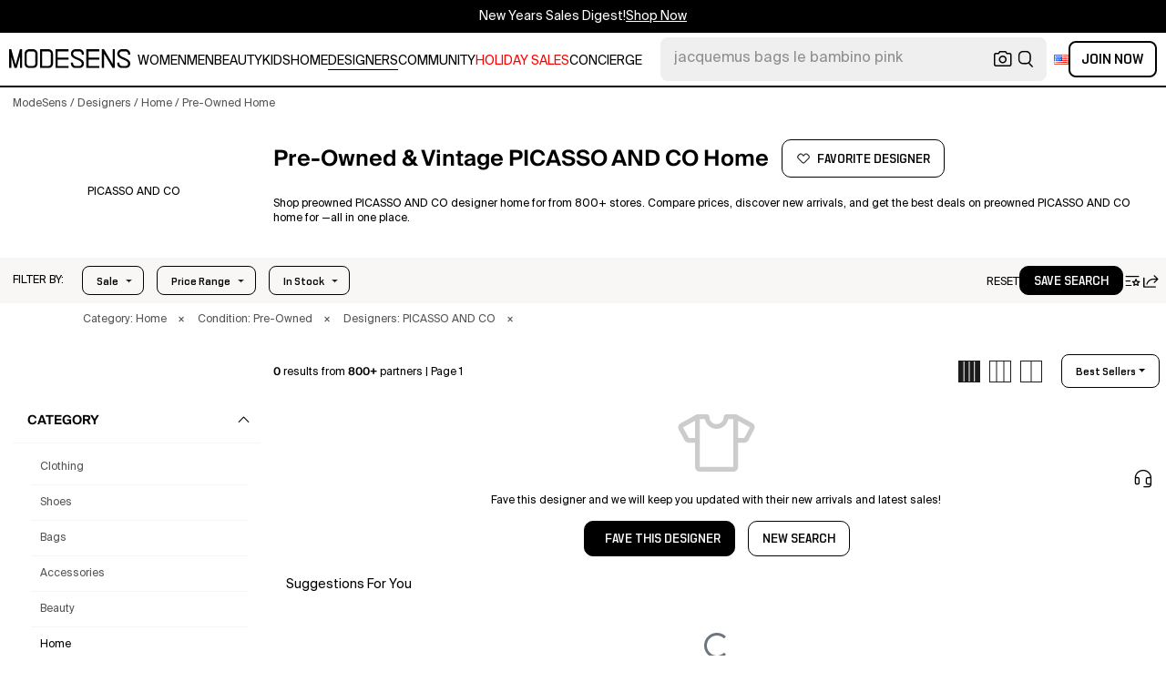

--- FILE ---
content_type: text/html; charset=utf-8
request_url: https://modesens.com/designers/picasso-and-co/home/pre-owned/
body_size: 75145
content:
<!doctype html>
<html data-n-head-ssr lang="en-us" class="lang-en " data-n-head="%7B%22lang%22:%7B%22ssr%22:%22en-us%22%7D,%22class%22:%7B%22ssr%22:%22lang-en%20%22%7D%7D">
  <head >
    <title>Preowned PICASSO AND CO Home for   | ModeSens</title><meta data-n-head="ssr" charset="utf-8"><meta data-n-head="ssr" name="viewport" content="width=device-width, initial-scale=1.0, minimum-scale=1.0, maximum-scale=1.0, user-scalable=no"><meta data-n-head="ssr" name="ir-site-verification-token" value="-1470320165"><meta data-n-head="ssr" http-equiv="Content-Security-Policy" content="upgrade-insecure-requests"><meta data-n-head="ssr" property="og:type" content="website"><meta data-n-head="ssr" property="og:site_name" content="ModeSens"><meta data-n-head="ssr" property="fb:app_id" content="822420867799662"><meta data-n-head="ssr" name="theme-color" content="#FFF"><meta data-n-head="ssr" property="og:locale" content="en_us"><meta data-n-head="ssr" property="og:locale:alternate" content="en_US"><meta data-n-head="ssr" property="og:locale:alternate" content="zh_CN"><meta data-n-head="ssr" name="mobile-web-app-capable" content="yes"><meta data-n-head="ssr" name="apple-mobile-web-app-status-bar-style" content="default "><meta data-n-head="ssr" name="apple-itunes-app" content="app-id=976201094, app-argument=https://modesens.com/designers/picasso-and-co/home/pre-owned/"><meta data-n-head="ssr" name="google-play-app" content="app-id=com.modesens.androidapp"><meta data-n-head="ssr" data-hid="description" name="description" content="Shop preowned PICASSO AND CO designer home for from 800+ stores. Compare prices, discover new arrivals, and get the best deals on preowned PICASSO AND CO home for —all in one place."><meta data-n-head="ssr" data-hid="twitter:url" name="twitter:url" content="https://modesens.com/designers/picasso-and-co/home/pre-owned/"><meta data-n-head="ssr" data-hid="twitter:title" name="twitter:title" content="Preowned PICASSO AND CO Home for  | ModeSens"><meta data-n-head="ssr" data-hid="twitter:description" name="twitter:description" content="Shop preowned PICASSO AND CO designer home for from 800+ stores. Compare prices, discover new arrivals, and get the best deals on preowned PICASSO AND CO home for —all in one place."><meta data-n-head="ssr" data-hid="twitter:image:src" name="twitter:image:src" content="https://cdn.modesens.com/static/img/20251209meta_tagline_en.jpg"><meta data-n-head="ssr" property="og:url" content="https://modesens.com/designers/picasso-and-co/home/pre-owned/"><meta data-n-head="ssr" property="og:title" content="Preowned PICASSO AND CO Home for  | ModeSens"><meta data-n-head="ssr" property="og:description" content="Shop preowned PICASSO AND CO designer home for from 800+ stores. Compare prices, discover new arrivals, and get the best deals on preowned PICASSO AND CO home for —all in one place."><meta data-n-head="ssr" property="og:image" content="https://cdn.modesens.com/static/img/20251209meta_tagline_en.jpg"><meta data-n-head="ssr" name="twitter:card" content="summary_large_image"><meta data-n-head="ssr" name="robots" content="max-image-preview:large"><link data-n-head="ssr" rel="preconnect" href="https://cdn.modesens.com"><link data-n-head="ssr" rel="icon" type="image/png" sizes="32x32" href="https://cdn.modesens.com/static/img/20250910M_32x32.png"><link data-n-head="ssr" rel="icon" type="image/png" sizes="16x16" href="https://cdn.modesens.com/static/img/20250910M_16x16.png"><link data-n-head="ssr" rel="icon" type="image/png" sizes="48x48" href="https://cdn.modesens.com/static/img/20250910M_48x48.png"><link data-n-head="ssr" rel="icon" type="image/png" sizes="192x192" href="https://cdn.modesens.com/static/img/20250910M_192x192.png"><link data-n-head="ssr" rel="apple-touch-icon" type="image/png" sizes="167x167" href="https://cdn.modesens.com/static/img/20250910M_167x167.png"><link data-n-head="ssr" rel="apple-touch-icon" type="image/png" sizes="180x180" href="https://cdn.modesens.com/static/img/20250910M_180x180.png"><link data-n-head="ssr" rel="chrome-webstore-item" href="https://chrome.google.com/webstore/detail/cmfmhegpbogfmojekmidappigcfbgbcb"><link data-n-head="ssr" rel="manifest" href="/manifest.json"><link data-n-head="ssr" data-hid="canonical" rel="canonical" href="https://modesens.com/designers/picasso-and-co/home/pre-owned/"><link data-n-head="ssr" data-hid="alternate-hreflang-en-us" rel="alternate" href="https://modesens.com/designers/picasso-and-co/home/pre-owned/" hreflang="en-us"><link data-n-head="ssr" data-hid="alternate-hreflang-en-gb" rel="alternate" href="https://modesens.com/en-gb/designers/picasso-and-co/home/pre-owned/" hreflang="en-gb"><link data-n-head="ssr" data-hid="alternate-hreflang-zh-cn" rel="alternate" href="https://modesens.cn/designers/picasso-and-co/home/pre-owned/" hreflang="zh-cn"><link data-n-head="ssr" data-hid="alternate-hreflang-x-default" rel="alternate" href="https://modesens.com/designers/picasso-and-co/home/pre-owned/" hreflang="x-default"><script data-n-head="ssr">(function(w,d,s,l,i){w[l]=w[l]||[];w[l].push({'gtm.start':
        new Date().getTime(),event:'gtm.js'});var f=d.getElementsByTagName(s)[0],
        j=d.createElement(s),dl=l!='dataLayer'?'&l='+l:'';j.async=true;j.src=
        'https://www.googletagmanager.com/gtm.js?id='+i+dl;f.parentNode.insertBefore(j,f);
        })(window,document,'script','dataLayer','GTM-5FPW2R8');</script><script data-n-head="ssr">
          window.ms_page_type = 'plpdesignerpreownednoresult'
          window.dataLayer = window.dataLayer || [];
          function gtag(){dataLayer.push(arguments);}
          gtag('js', new Date());
          var uid = ''
          var email = '';
          var config_data = {}
          config_data.content_group = 'plpdesignerpreownednoresult'
          config_data.exp_variant_string = ''
          config_data.screen_width = window.innerWidth
          if (uid) {
            config_data.user_id = uid
          }
          if (undefined) {
            config_data.cookie_flags = 'SameSite=None;Secure'
          }
          gtag('config', 'G-DJWKGXM3TP', config_data);
          if (uid) {
            gtag('set', 'user_properties', {
              user_level: ''
            })
          }
          function gtagEvent(eventName, parameters) {
            let _parameters = { ...parameters }
            if (!_parameters.page_type) {
              _parameters.page_type = window.$nuxt.$store.state.pageType || window.$nuxt.$route.path
            }
            if (uid && !_parameters.lsuid) {
              _parameters.lsuid = uid
            }
            let _eventName = undefined ? eventName + '_ex' : eventName
            gtag('event', _eventName, {
              ..._parameters
            })
          }
          //写cookies
          function setCookie(name, value, days = 30) {
            var exp = new Date()
            exp.setTime(exp.getTime() + days * 24 * 60 * 60 * 1000)
            document.cookie = name + '=' + encodeURIComponent(value) + ';expires=' + exp.toGMTString() + ';path=/'
          }

          //读取cookies
          function getCookie(name) {
            var reg = new RegExp('(^| )' + name + '=([^;]*)(;|$)')
            var arr = document.cookie.match(reg)
            if (arr) return decodeURIComponent(arr[2])
            else return null
          }

          //删除cookies
          function delCookie(name) {
            //获取cookie
            var data = getCookie(name)
            //如果获取到cookie则重新设置cookie的生存周期为过去时间
            if (data) {
              setCookie(name, data, -1)
            }
          }
          gtag('get', 'G-DJWKGXM3TP', 'session_id', id => {
            sessionStorage.setItem('ms_gsid', id)
            let key = 'gsid'
            let osid = getCookie(key)
            if (id && osid !== id) {
              delCookie(key)
              setCookie(key, id, 1)
            }
          })
          gtag('get', 'G-DJWKGXM3TP', 'client_id', id => {
            sessionStorage.setItem('ms_gcid', id)
            let key = 'gcid'
            let ocid = getCookie(key)
            if (id && ocid !== id) {
              delCookie(key)
              setCookie(key, id, 30)
            }
          })
          if (['paid_membership_landing', 'closetownermembership', 'cart'].includes(config_data.content_group)) {
            let view_page_info = getCookie('where_openpage') || ''
            if (view_page_info) {
              delCookie('where_openpage')
            }
            view_page_info = view_page_info ? view_page_info.split(';') : []
            let component_type = view_page_info[0] 
            let value = view_page_info[1]
            gtagEvent('view_page', {
              value_type: 'web',
              value,
              component_type,
              page_type: 'plpdesignerpreownednoresult'
            })
          }
          </script><script data-n-head="ssr" data-hid="ldjson-schema" type="application/ld+json">{"@context":"https://schema.org","@type":"BreadcrumbList","itemListElement":[{"@type":"ListItem","position":1,"name":"ModeSens","item":"https://modesens.com/"},{"@type":"ListItem","position":2,"name":"Designers","item":"https://modesens.com/designers/"},{"@type":"ListItem","position":3,"name":"Home","item":"https://modesens.com/designers/picasso-and-co/home/"},{"@type":"ListItem","position":4,"name":"Pre-Owned Home","item":"https://modesens.com/designers/picasso-and-co/home/pre-owned/"}]}</script><style data-vue-ssr-id="6312baa8:0 0d70d928:0 61f6baf2:0 0a6db6c8:0 1a9c40a8:0 62e15f3e:0 f7086628:0 24f0b8a8:0 45c21e02:0 7c921e69:0 c199cfc6:0 86c91484:0 4d7c99b6:0 7dc36775:0 c3d2e734:0 3039611e:0 0f69f52e:0 3a20de1a:0 548491d3:0 51b05a3d:0 27373802:0 771f1786:0 10521cc3:0 4e513522:0 1e3ac54e:0 4aaae9bc:0 75b6a903:0 375d9d72:0 67d6731c:0 5cbf0b9b:0 2c386046:0 21779b72:0 3e945962:0 318f3de6:0 3effff38:0 244073c4:0 29e2d79a:0 426d54a2:0 5673f448:0 1662b5db:0">@font-face{font-family:"SuisseIntl";font-weight:400;font-display:swap;src:url(https://cdn.modesens.com/static/fonts/SuisseIntl-Regular.woff2)}@font-face{font-family:"SuisseIntl";font-weight:300;font-display:swap;src:url(https://cdn.modesens.com/static/fonts/SuisseIntl-Light.woff2)}@font-face{font-family:"SuisseIntl";font-weight:100;font-display:swap;src:url(https://cdn.modesens.com/static/fonts/SuisseIntl-Thin.woff2)}@font-face{font-family:"SuisseIntl";font-weight:700;font-display:swap;src:url(https://cdn.modesens.com/static/fonts/SuisseIntl-Semibold.woff2)}@font-face{font-family:"Suisse Neue";font-weight:300;font-display:swap;src:url(https://cdn.modesens.com/static/fonts/SuisseNeue-Light.woff2)}@font-face{font-family:"PP Nikkei Pacific";font-weight:300;font-display:swap;src:url(https://cdn.modesens.com/static/fonts/PPNikkeiPacific-Light.woff2)}@font-face{font-family:"PP Nikkei Pacific";font-weight:400;font-display:swap;src:url(https://cdn.modesens.com/static/fonts/PPNikkeiPacific-Regular.woff2)}@font-face{font-family:"SimSun";font-weight:400;font-display:"optional";src:url(https://cdn.modesens.com/static/fonts/SourceHanSerifSC-Regular2.woff2)}@font-face{font-family:"Alimama ShuHeiTi";font-weight:700;font-display:"optional";src:url(https://cdn.modesens.com/static/fonts/AlimamaShuHeiTi-Bold2.woff2)}
@font-face{font-family:"Phosphor";src:url(https://cdn.modesens.com/static/css/Phosphor.woff2) format("woff2");font-weight:400;font-style:normal;font-display:swap}.ph{font-family:"Phosphor"!important;speak:never;font-style:normal;font-weight:400;font-variant:normal;text-transform:none;line-height:1;letter-spacing:0;-ms-font-feature-settings:"liga" 1;font-feature-settings:"liga",normal,"dlig";font-variant-ligatures:discretionary-ligatures;-webkit-font-smoothing:antialiased;-moz-osx-font-smoothing:grayscale}.ph.ph-address-book:before{content:"\e6f8"}.ph.ph-address-book-tabs:before{content:"\ee4e"}.ph.ph-alarm:before{content:"\e006"}.ph.ph-amazon-logo:before{content:"\e96c"}.ph.ph-android-logo:before{content:"\e008"}.ph.ph-aperture:before{content:"\e00a"}.ph.ph-app-store-logo:before{content:"\e974"}.ph.ph-app-window:before{content:"\e5da"}.ph.ph-apple-logo:before{content:"\e516"}.ph.ph-arrow-clockwise:before{content:"\e036"}.ph.ph-arrow-counter-clockwise:before{content:"\e038"}.ph.ph-arrow-down:before{content:"\e03e"}.ph.ph-arrow-down-left:before{content:"\e040"}.ph.ph-arrow-down-right:before{content:"\e042"}.ph.ph-arrow-left:before{content:"\e058"}.ph.ph-arrow-line-down:before{content:"\e05c"}.ph.ph-arrow-line-down-left:before{content:"\e05e"}.ph.ph-arrow-line-down-right:before{content:"\e060"}.ph.ph-arrow-line-left:before{content:"\e062"}.ph.ph-arrow-line-right:before{content:"\e064"}.ph.ph-arrow-line-up:before{content:"\e066"}.ph.ph-arrow-line-up-left:before{content:"\e068"}.ph.ph-arrow-line-up-right:before{content:"\e06a"}.ph.ph-arrow-right:before{content:"\e06c"}.ph.ph-arrow-up:before{content:"\e08e"}.ph.ph-arrow-up-left:before{content:"\e090"}.ph.ph-arrow-up-right:before{content:"\e092"}.ph.ph-arrows-out-cardinal:before{content:"\e0a4"}.ph.ph-bag:before{content:"\e0b0"}.ph.ph-bag-simple:before{content:"\e5e6"}.ph.ph-barcode:before{content:"\e0b8"}.ph.ph-bell:before{content:"\e0ce"}.ph.ph-cake:before{content:"\e780"}.ph.ph-calendar-blank:before{content:"\e10a"}.ph.ph-camera:before{content:"\e10e"}.ph.ph-camera-plus:before{content:"\ec58"}.ph.ph-caret-down:before{content:"\e136"}.ph.ph-caret-left:before{content:"\e138"}.ph.ph-caret-right:before{content:"\e13a"}.ph.ph-caret-up:before{content:"\e13c"}.ph.ph-chart-bar:before{content:"\e150"}.ph.ph-chat:before{content:"\e15c"}.ph.ph-chat-dots:before{content:"\e170"}.ph.ph-check:before{content:"\e182"}.ph.ph-check-circle:before{content:"\e184"}.ph.ph-check-fat:before{content:"\eba6"}.ph.ph-check-square:before{content:"\e186"}.ph.ph-check-square-offset:before{content:"\e188"}.ph.ph-clipboard:before{content:"\e196"}.ph.ph-clipboard-text:before{content:"\e198"}.ph.ph-coat-hanger:before{content:"\e7fe"}.ph.ph-coins:before{content:"\e78e"}.ph.ph-compass:before{content:"\e1c8"}.ph.ph-device-mobile-camera:before{content:"\e1e2"}.ph.ph-diamonds-four:before{content:"\e8f4"}.ph.ph-dots-three:before{content:"\e1fe"}.ph.ph-eye:before{content:"\e220"}.ph.ph-eye-closed:before{content:"\e222"}.ph.ph-facebook-logo:before{content:"\e226"}.ph.ph-file:before{content:"\e230"}.ph.ph-file-arrow-down:before{content:"\e232"}.ph.ph-file-arrow-up:before{content:"\e61e"}.ph.ph-globe:before{content:"\e288"}.ph.ph-google-chrome-logo:before{content:"\e976"}.ph.ph-hand-coins:before{content:"\ea8c"}.ph.ph-headset:before{content:"\e584"}.ph.ph-house:before{content:"\e2c2"}.ph.ph-image:before{content:"\e2ca"}.ph.ph-info:before{content:"\e2ce"}.ph.ph-instagram-logo:before{content:"\e2d0"}.ph.ph-link:before{content:"\e2e2"}.ph.ph-link-simple:before{content:"\e2e6"}.ph.ph-linkedin-logo:before{content:"\e2ee"}.ph.ph-list:before{content:"\e2f0"}.ph.ph-list-bullets:before{content:"\e2f2"}.ph.ph-list-checks:before{content:"\eadc"}.ph.ph-list-heart:before{content:"\ebde"}.ph.ph-list-magnifying-glass:before{content:"\ebe0"}.ph.ph-list-numbers:before{content:"\e2f6"}.ph.ph-list-plus:before{content:"\e2f8"}.ph.ph-list-star:before{content:"\ebdc"}.ph.ph-lock:before{content:"\e2fa"}.ph.ph-lock-open:before{content:"\e306"}.ph.ph-map-pin:before{content:"\e316"}.ph.ph-medal:before{content:"\e320"}.ph.ph-minus:before{content:"\e32a"}.ph.ph-minus-circle:before{content:"\e32c"}.ph.ph-money:before{content:"\e588"}.ph.ph-moon:before{content:"\e330"}.ph.ph-number-circle-eight:before{content:"\e352"}.ph.ph-number-circle-five:before{content:"\e358"}.ph.ph-number-circle-four:before{content:"\e35e"}.ph.ph-number-circle-nine:before{content:"\e364"}.ph.ph-number-circle-one:before{content:"\e36a"}.ph.ph-number-circle-seven:before{content:"\e370"}.ph.ph-number-circle-six:before{content:"\e376"}.ph.ph-number-circle-three:before{content:"\e37c"}.ph.ph-number-circle-two:before{content:"\e382"}.ph.ph-number-circle-zero:before{content:"\e388"}.ph.ph-number-eight:before{content:"\e350"}.ph.ph-number-five:before{content:"\e356"}.ph.ph-number-four:before{content:"\e35c"}.ph.ph-number-nine:before{content:"\e362"}.ph.ph-number-one:before{content:"\e368"}.ph.ph-number-seven:before{content:"\e36e"}.ph.ph-number-six:before{content:"\e374"}.ph.ph-number-square-eight:before{content:"\e354"}.ph.ph-number-square-five:before{content:"\e35a"}.ph.ph-number-square-four:before{content:"\e360"}.ph.ph-number-square-nine:before{content:"\e366"}.ph.ph-number-square-one:before{content:"\e36c"}.ph.ph-number-square-seven:before{content:"\e372"}.ph.ph-number-square-six:before{content:"\e378"}.ph.ph-number-square-three:before{content:"\e37e"}.ph.ph-number-square-two:before{content:"\e384"}.ph.ph-number-square-zero:before{content:"\e38a"}.ph.ph-number-three:before{content:"\e37a"}.ph.ph-number-two:before{content:"\e380"}.ph.ph-number-zero:before{content:"\e386"}.ph.ph-paper-plane-tilt:before{content:"\e398"}.ph.ph-pencil:before{content:"\e3ae"}.ph.ph-pencil-circle:before{content:"\e3b0"}.ph.ph-pencil-line:before{content:"\e3b2"}.ph.ph-pencil-ruler:before{content:"\e906"}.ph.ph-pinterest-logo:before{content:"\e64e"}.ph.ph-plus:before{content:"\e3d4"}.ph.ph-plus-circle:before{content:"\e3d6"}.ph.ph-plus-minus:before{content:"\e3d8"}.ph.ph-plus-square:before{content:"\ed4a"}.ph.ph-puzzle-piece:before{content:"\e596"}.ph.ph-qr-code:before{content:"\e3e6"}.ph.ph-question:before{content:"\e3e8"}.ph.ph-question-mark:before{content:"\e3e9"}.ph.ph-reddit-logo:before{content:"\e59c"}.ph.ph-scan:before{content:"\ebb6"}.ph.ph-seal-percent:before{content:"\e60a"}.ph.ph-share:before{content:"\e406"}.ph.ph-share-fat:before{content:"\ed52"}.ph.ph-share-network:before{content:"\e408"}.ph.ph-shield-check:before{content:"\e40c"}.ph.ph-sort-ascending:before{content:"\e444"}.ph.ph-sort-descending:before{content:"\e446"}.ph.ph-square:before{content:"\e45e"}.ph.ph-star:before{content:"\e46a"}.ph.ph-star-four:before{content:"\e6a4"}.ph.ph-star-half:before{content:"\e70a"}.ph.ph-storefront:before{content:"\e470"}.ph.ph-sun:before{content:"\e472"}.ph.ph-t-shirt:before{content:"\e670"}.ph.ph-tag:before{content:"\e478"}.ph.ph-tag-chevron:before{content:"\e672"}.ph.ph-tag-simple:before{content:"\e47a"}.ph.ph-threads-logo:before{content:"\ed9e"}.ph.ph-ticket:before{content:"\e490"}.ph.ph-tiktok-logo:before{content:"\eaf2"}.ph.ph-trash:before{content:"\e4a6"}.ph.ph-trend-down:before{content:"\e4ac"}.ph.ph-trend-up:before{content:"\e4ae"}.ph.ph-trophy:before{content:"\e67e"}.ph.ph-tumblr-logo:before{content:"\e8d4"}.ph.ph-twitter-logo:before{content:"\e4ba"}.ph.ph-user:before{content:"\e4c2"}.ph.ph-user-check:before{content:"\eafa"}.ph.ph-user-circle:before{content:"\e4c4"}.ph.ph-user-circle-check:before{content:"\ec38"}.ph.ph-user-circle-plus:before{content:"\e4ca"}.ph.ph-user-list:before{content:"\e73c"}.ph.ph-user-plus:before{content:"\e4d0"}.ph.ph-users:before{content:"\e4d6"}.ph.ph-users-four:before{content:"\e68c"}.ph.ph-users-three:before{content:"\e68e"}.ph.ph-warning-circle:before{content:"\e4e2"}.ph.ph-wechat-logo:before{content:"\e8d2"}.ph.ph-x:before{content:"\e4f6"}.ph.ph-x-logo:before{content:"\e4bc"}.ph.ph-x-square:before{content:"\e4fa"}.ph.ph-youtube-logo:before{content:"\e4fc"}.ph.ph-sliders-horizontal:before{content:"\e434"}.ph.ph-credit-card:before{content:"\e1d2"}
@font-face{font-family:"Phosphor-Fill";src:url(https://cdn.modesens.com/static/css/Phosphor-Fill.woff2) format("woff2");font-weight:400;font-style:normal;font-display:swap}.ph-fill{font-family:"Phosphor-Fill"!important;speak:never;font-style:normal;font-weight:400;font-variant:normal;text-transform:none;line-height:1;letter-spacing:0;-ms-font-feature-settings:"liga" 1;font-feature-settings:"liga",normal,"dlig";font-variant-ligatures:discretionary-ligatures;-webkit-font-smoothing:antialiased;-moz-osx-font-smoothing:grayscale}.ph-fill.ph-android-logo:before{content:"\e008"}.ph-fill.ph-apple-logo:before{content:"\e516"}.ph-fill.ph-bell:before{content:"\e0ce"}.ph-fill.ph-number-circle-eight:before{content:"\e352"}.ph-fill.ph-number-circle-five:before{content:"\e358"}.ph-fill.ph-number-circle-four:before{content:"\e35e"}.ph-fill.ph-number-circle-nine:before{content:"\e364"}.ph-fill.ph-number-circle-one:before{content:"\e36a"}.ph-fill.ph-number-circle-seven:before{content:"\e370"}.ph-fill.ph-number-circle-six:before{content:"\e376"}.ph-fill.ph-number-circle-three:before{content:"\e37c"}.ph-fill.ph-number-circle-two:before{content:"\e382"}.ph-fill.ph-number-circle-zero:before{content:"\e388"}.ph-fill.ph-star:before{content:"\e46a"}.ph-fill.ph-star-four:before{content:"\e6a4"}.ph-fill.ph-star-half:before{content:"\e70a"}
/*!
 * Bootstrap Grid v4.6.1 (https://getbootstrap.com/)
 * Copyright 2011-2021 The Bootstrap Authors
 * Copyright 2011-2021 Twitter, Inc.
 * Licensed under MIT (https://github.com/twbs/bootstrap/blob/main/LICENSE)
 */.container,.container-fluid,.container-lg,.container-md,.container-sm,.container-xl{width:100%;padding-right:15px;padding-left:15px;margin-right:auto;margin-left:auto}.row{display:flex;flex-wrap:wrap;margin-right:-15px;margin-left:-15px}.col,.col-1,.col-2,.col-3,.col-4,.col-5,.col-6,.col-7,.col-8,.col-9,.col-10,.col-11,.col-12,.col-auto,.col-lg,.col-lg-1,.col-lg-2,.col-lg-3,.col-lg-4,.col-lg-5,.col-lg-6,.col-lg-7,.col-lg-8,.col-lg-9,.col-lg-10,.col-lg-11,.col-lg-12,.col-lg-auto,.col-md,.col-md-1,.col-md-2,.col-md-3,.col-md-4,.col-md-5,.col-md-6,.col-md-7,.col-md-8,.col-md-9,.col-md-10,.col-md-11,.col-md-12,.col-md-auto,.col-sm,.col-sm-1,.col-sm-2,.col-sm-3,.col-sm-4,.col-sm-5,.col-sm-6,.col-sm-7,.col-sm-8,.col-sm-9,.col-sm-10,.col-sm-11,.col-sm-12,.col-sm-auto,.col-xl,.col-xl-1,.col-xl-2,.col-xl-3,.col-xl-4,.col-xl-5,.col-xl-6,.col-xl-7,.col-xl-8,.col-xl-9,.col-xl-10,.col-xl-11,.col-xl-12,.col-xl-auto{position:relative;width:100%;padding-right:15px;padding-left:15px}.col{flex-basis:0;flex-grow:1;max-width:100%}.col-auto{flex:0 0 auto;width:auto;max-width:100%}.col-1{flex:0 0 8.333333%;max-width:8.333333%}.col-2{flex:0 0 16.666667%;max-width:16.666667%}.col-3{flex:0 0 25%;max-width:25%}.col-4{flex:0 0 33.333333%;max-width:33.333333%}.col-5{flex:0 0 41.666667%;max-width:41.666667%}.col-6{flex:0 0 50%;max-width:50%}.col-7{flex:0 0 58.333333%;max-width:58.333333%}.col-8{flex:0 0 66.666667%;max-width:66.666667%}.col-9{flex:0 0 75%;max-width:75%}.col-10{flex:0 0 83.333333%;max-width:83.333333%}.col-11{flex:0 0 91.666667%;max-width:91.666667%}.col-12{flex:0 0 100%;max-width:100%}.d-none{display:none!important}.d-inline{display:inline!important}.d-inline-block{display:inline-block!important}.d-block{display:block!important}.d-flex{display:flex!important}.d-inline-flex{display:inline-flex!important}.flex-row{flex-direction:row!important}.flex-column{flex-direction:column!important}.flex-row-reverse{flex-direction:row-reverse!important}.flex-column-reverse{flex-direction:column-reverse!important}.flex-wrap{flex-wrap:wrap!important}.flex-nowrap{flex-wrap:nowrap!important}.flex-wrap-reverse{flex-wrap:wrap-reverse!important}.flex-fill{flex:1 1 auto!important}.flex-grow-0{flex-grow:0!important}.flex-grow-1{flex-grow:1!important}.flex-shrink-0{flex-shrink:0!important}.flex-shrink-1{flex-shrink:1!important}.justify-content-start{justify-content:flex-start!important}.justify-content-end{justify-content:flex-end!important}.justify-content-center{justify-content:center!important}.justify-content-between{justify-content:space-between!important}.justify-content-around{justify-content:space-around!important}.align-items-start{align-items:flex-start!important}.align-items-end{align-items:flex-end!important}.align-items-center{align-items:center!important}.align-items-baseline{align-items:baseline!important}.align-items-stretch{align-items:stretch!important}.align-content-start{align-content:flex-start!important}.align-content-end{align-content:flex-end!important}.align-content-center{align-content:center!important}.align-content-between{align-content:space-between!important}.align-content-around{align-content:space-around!important}.align-content-stretch{align-content:stretch!important}.align-self-auto{align-self:auto!important}.align-self-start{align-self:flex-start!important}.align-self-end{align-self:flex-end!important}.align-self-center{align-self:center!important}.align-self-baseline{align-self:baseline!important}.align-self-stretch{align-self:stretch!important}.m-0{margin:0!important}.mt-0,.my-0{margin-top:0!important}.mr-0,.mx-0{margin-right:0!important}.mb-0,.my-0{margin-bottom:0!important}.ml-0,.mx-0{margin-left:0!important}.m-1{margin:.25rem!important}.mt-1,.my-1{margin-top:.25rem!important}.mr-1,.mx-1{margin-right:.25rem!important}.mb-1,.my-1{margin-bottom:.25rem!important}.ml-1,.mx-1{margin-left:.25rem!important}.m-2{margin:.5rem!important}.mt-2,.my-2{margin-top:.5rem!important}.mr-2,.mx-2{margin-right:.5rem!important}.mb-2,.my-2{margin-bottom:.5rem!important}.ml-2,.mx-2{margin-left:.5rem!important}.m-3{margin:1rem!important}.mt-3,.my-3{margin-top:1rem!important}.mr-3,.mx-3{margin-right:1rem!important}.mb-3,.my-3{margin-bottom:1rem!important}.ml-3,.mx-3{margin-left:1rem!important}.m-4{margin:1.5rem!important}.mt-4,.my-4{margin-top:1.5rem!important}.mr-4,.mx-4{margin-right:1.5rem!important}.mb-4,.my-4{margin-bottom:1.5rem!important}.ml-4,.mx-4{margin-left:1.5rem!important}.m-5{margin:3rem!important}.mt-5,.my-5{margin-top:3rem!important}.mr-5,.mx-5{margin-right:3rem!important}.mb-5,.my-5{margin-bottom:3rem!important}.ml-5,.mx-5{margin-left:3rem!important}.p-0{padding:0!important}.pt-0,.py-0{padding-top:0!important}.pr-0,.px-0{padding-right:0!important}.pb-0,.py-0{padding-bottom:0!important}.pl-0,.px-0{padding-left:0!important}.p-1{padding:.25rem!important}.pt-1,.py-1{padding-top:.25rem!important}.pr-1,.px-1{padding-right:.25rem!important}.pb-1,.py-1{padding-bottom:.25rem!important}.pl-1,.px-1{padding-left:.25rem!important}.p-2{padding:.5rem!important}.pt-2,.py-2{padding-top:.5rem!important}.pr-2,.px-2{padding-right:.5rem!important}.pb-2,.py-2{padding-bottom:.5rem!important}.pl-2,.px-2{padding-left:.5rem!important}.p-3{padding:1rem!important}.pt-3,.py-3{padding-top:1rem!important}.pr-3,.px-3{padding-right:1rem!important}.pb-3,.py-3{padding-bottom:1rem!important}.pl-3,.px-3{padding-left:1rem!important}.p-4{padding:1.5rem!important}.pt-4,.py-4{padding-top:1.5rem!important}.pr-4,.px-4{padding-right:1.5rem!important}.pb-4,.py-4{padding-bottom:1.5rem!important}.pl-4,.px-4{padding-left:1.5rem!important}.p-5{padding:3rem!important}.pt-5,.py-5{padding-top:3rem!important}.pr-5,.px-5{padding-right:3rem!important}.pb-5,.py-5{padding-bottom:3rem!important}.pl-5,.px-5{padding-left:3rem!important}.m-auto{margin:auto!important}.mt-auto,.my-auto{margin-top:auto!important}.mr-auto,.mx-auto{margin-right:auto!important}.mb-auto,.my-auto{margin-bottom:auto!important}.ml-auto,.mx-auto{margin-left:auto!important}@media (min-width:576px){.container,.container-sm{max-width:540px}.col-sm{flex-basis:0;flex-grow:1;max-width:100%}.col-sm-auto{flex:0 0 auto;width:auto;max-width:100%}.col-sm-1{flex:0 0 8.333333%;max-width:8.333333%}.col-sm-2{flex:0 0 16.666667%;max-width:16.666667%}.col-sm-3{flex:0 0 25%;max-width:25%}.col-sm-4{flex:0 0 33.333333%;max-width:33.333333%}.col-sm-5{flex:0 0 41.666667%;max-width:41.666667%}.col-sm-6{flex:0 0 50%;max-width:50%}.col-sm-7{flex:0 0 58.333333%;max-width:58.333333%}.col-sm-8{flex:0 0 66.666667%;max-width:66.666667%}.col-sm-9{flex:0 0 75%;max-width:75%}.col-sm-10{flex:0 0 83.333333%;max-width:83.333333%}.col-sm-11{flex:0 0 91.666667%;max-width:91.666667%}.col-sm-12{flex:0 0 100%;max-width:100%}.d-sm-none{display:none!important}.d-sm-inline{display:inline!important}.d-sm-inline-block{display:inline-block!important}.d-sm-block{display:block!important}.d-sm-flex{display:flex!important}.d-sm-inline-flex{display:inline-flex!important}.flex-sm-row{flex-direction:row!important}.flex-sm-column{flex-direction:column!important}.flex-sm-row-reverse{flex-direction:row-reverse!important}.flex-sm-column-reverse{flex-direction:column-reverse!important}.flex-sm-wrap{flex-wrap:wrap!important}.flex-sm-nowrap{flex-wrap:nowrap!important}.flex-sm-wrap-reverse{flex-wrap:wrap-reverse!important}.flex-sm-fill{flex:1 1 auto!important}.flex-sm-grow-0{flex-grow:0!important}.flex-sm-grow-1{flex-grow:1!important}.flex-sm-shrink-0{flex-shrink:0!important}.flex-sm-shrink-1{flex-shrink:1!important}.justify-content-sm-start{justify-content:flex-start!important}.justify-content-sm-end{justify-content:flex-end!important}.justify-content-sm-center{justify-content:center!important}.justify-content-sm-between{justify-content:space-between!important}.justify-content-sm-around{justify-content:space-around!important}.align-items-sm-start{align-items:flex-start!important}.align-items-sm-end{align-items:flex-end!important}.align-items-sm-center{align-items:center!important}.align-items-sm-baseline{align-items:baseline!important}.align-items-sm-stretch{align-items:stretch!important}.align-content-sm-start{align-content:flex-start!important}.align-content-sm-end{align-content:flex-end!important}.align-content-sm-center{align-content:center!important}.align-content-sm-between{align-content:space-between!important}.align-content-sm-around{align-content:space-around!important}.align-content-sm-stretch{align-content:stretch!important}.align-self-sm-auto{align-self:auto!important}.align-self-sm-start{align-self:flex-start!important}.align-self-sm-end{align-self:flex-end!important}.align-self-sm-center{align-self:center!important}.align-self-sm-baseline{align-self:baseline!important}.align-self-sm-stretch{align-self:stretch!important}.m-sm-0{margin:0!important}.mt-sm-0,.my-sm-0{margin-top:0!important}.mr-sm-0,.mx-sm-0{margin-right:0!important}.mb-sm-0,.my-sm-0{margin-bottom:0!important}.ml-sm-0,.mx-sm-0{margin-left:0!important}.m-sm-1{margin:.25rem!important}.mt-sm-1,.my-sm-1{margin-top:.25rem!important}.mr-sm-1,.mx-sm-1{margin-right:.25rem!important}.mb-sm-1,.my-sm-1{margin-bottom:.25rem!important}.ml-sm-1,.mx-sm-1{margin-left:.25rem!important}.m-sm-2{margin:.5rem!important}.mt-sm-2,.my-sm-2{margin-top:.5rem!important}.mr-sm-2,.mx-sm-2{margin-right:.5rem!important}.mb-sm-2,.my-sm-2{margin-bottom:.5rem!important}.ml-sm-2,.mx-sm-2{margin-left:.5rem!important}.m-sm-3{margin:1rem!important}.mt-sm-3,.my-sm-3{margin-top:1rem!important}.mr-sm-3,.mx-sm-3{margin-right:1rem!important}.mb-sm-3,.my-sm-3{margin-bottom:1rem!important}.ml-sm-3,.mx-sm-3{margin-left:1rem!important}.m-sm-4{margin:1.5rem!important}.mt-sm-4,.my-sm-4{margin-top:1.5rem!important}.mr-sm-4,.mx-sm-4{margin-right:1.5rem!important}.mb-sm-4,.my-sm-4{margin-bottom:1.5rem!important}.ml-sm-4,.mx-sm-4{margin-left:1.5rem!important}.m-sm-5{margin:3rem!important}.mt-sm-5,.my-sm-5{margin-top:3rem!important}.mr-sm-5,.mx-sm-5{margin-right:3rem!important}.mb-sm-5,.my-sm-5{margin-bottom:3rem!important}.ml-sm-5,.mx-sm-5{margin-left:3rem!important}.p-sm-0{padding:0!important}.pt-sm-0,.py-sm-0{padding-top:0!important}.pr-sm-0,.px-sm-0{padding-right:0!important}.pb-sm-0,.py-sm-0{padding-bottom:0!important}.pl-sm-0,.px-sm-0{padding-left:0!important}.p-sm-1{padding:.25rem!important}.pt-sm-1,.py-sm-1{padding-top:.25rem!important}.pr-sm-1,.px-sm-1{padding-right:.25rem!important}.pb-sm-1,.py-sm-1{padding-bottom:.25rem!important}.pl-sm-1,.px-sm-1{padding-left:.25rem!important}.p-sm-2{padding:.5rem!important}.pt-sm-2,.py-sm-2{padding-top:.5rem!important}.pr-sm-2,.px-sm-2{padding-right:.5rem!important}.pb-sm-2,.py-sm-2{padding-bottom:.5rem!important}.pl-sm-2,.px-sm-2{padding-left:.5rem!important}.p-sm-3{padding:1rem!important}.pt-sm-3,.py-sm-3{padding-top:1rem!important}.pr-sm-3,.px-sm-3{padding-right:1rem!important}.pb-sm-3,.py-sm-3{padding-bottom:1rem!important}.pl-sm-3,.px-sm-3{padding-left:1rem!important}.p-sm-4{padding:1.5rem!important}.pt-sm-4,.py-sm-4{padding-top:1.5rem!important}.pr-sm-4,.px-sm-4{padding-right:1.5rem!important}.pb-sm-4,.py-sm-4{padding-bottom:1.5rem!important}.pl-sm-4,.px-sm-4{padding-left:1.5rem!important}.p-sm-5{padding:3rem!important}.pt-sm-5,.py-sm-5{padding-top:3rem!important}.pr-sm-5,.px-sm-5{padding-right:3rem!important}.pb-sm-5,.py-sm-5{padding-bottom:3rem!important}.pl-sm-5,.px-sm-5{padding-left:3rem!important}.m-sm-auto{margin:auto!important}.mt-sm-auto,.my-sm-auto{margin-top:auto!important}.mr-sm-auto,.mx-sm-auto{margin-right:auto!important}.mb-sm-auto,.my-sm-auto{margin-bottom:auto!important}.ml-sm-auto,.mx-sm-auto{margin-left:auto!important}}@media (min-width:768px){.container,.container-md,.container-sm{max-width:720px}.col-md{flex-basis:0;flex-grow:1;max-width:100%}.col-md-auto{flex:0 0 auto;width:auto;max-width:100%}.col-md-1{flex:0 0 8.333333%;max-width:8.333333%}.col-md-2{flex:0 0 16.666667%;max-width:16.666667%}.col-md-3{flex:0 0 25%;max-width:25%}.col-md-4{flex:0 0 33.333333%;max-width:33.333333%}.col-md-5{flex:0 0 41.666667%;max-width:41.666667%}.col-md-6{flex:0 0 50%;max-width:50%}.col-md-7{flex:0 0 58.333333%;max-width:58.333333%}.col-md-8{flex:0 0 66.666667%;max-width:66.666667%}.col-md-9{flex:0 0 75%;max-width:75%}.col-md-10{flex:0 0 83.333333%;max-width:83.333333%}.col-md-11{flex:0 0 91.666667%;max-width:91.666667%}.col-md-12{flex:0 0 100%;max-width:100%}.d-md-none{display:none!important}.d-md-inline{display:inline!important}.d-md-inline-block{display:inline-block!important}.d-md-block{display:block!important}.d-md-flex{display:flex!important}.d-md-inline-flex{display:inline-flex!important}.flex-md-row{flex-direction:row!important}.flex-md-column{flex-direction:column!important}.flex-md-row-reverse{flex-direction:row-reverse!important}.flex-md-column-reverse{flex-direction:column-reverse!important}.flex-md-wrap{flex-wrap:wrap!important}.flex-md-nowrap{flex-wrap:nowrap!important}.flex-md-wrap-reverse{flex-wrap:wrap-reverse!important}.flex-md-fill{flex:1 1 auto!important}.flex-md-grow-0{flex-grow:0!important}.flex-md-grow-1{flex-grow:1!important}.flex-md-shrink-0{flex-shrink:0!important}.flex-md-shrink-1{flex-shrink:1!important}.justify-content-md-start{justify-content:flex-start!important}.justify-content-md-end{justify-content:flex-end!important}.justify-content-md-center{justify-content:center!important}.justify-content-md-between{justify-content:space-between!important}.justify-content-md-around{justify-content:space-around!important}.align-items-md-start{align-items:flex-start!important}.align-items-md-end{align-items:flex-end!important}.align-items-md-center{align-items:center!important}.align-items-md-baseline{align-items:baseline!important}.align-items-md-stretch{align-items:stretch!important}.align-content-md-start{align-content:flex-start!important}.align-content-md-end{align-content:flex-end!important}.align-content-md-center{align-content:center!important}.align-content-md-between{align-content:space-between!important}.align-content-md-around{align-content:space-around!important}.align-content-md-stretch{align-content:stretch!important}.align-self-md-auto{align-self:auto!important}.align-self-md-start{align-self:flex-start!important}.align-self-md-end{align-self:flex-end!important}.align-self-md-center{align-self:center!important}.align-self-md-baseline{align-self:baseline!important}.align-self-md-stretch{align-self:stretch!important}.m-md-0{margin:0!important}.mt-md-0,.my-md-0{margin-top:0!important}.mr-md-0,.mx-md-0{margin-right:0!important}.mb-md-0,.my-md-0{margin-bottom:0!important}.ml-md-0,.mx-md-0{margin-left:0!important}.m-md-1{margin:.25rem!important}.mt-md-1,.my-md-1{margin-top:.25rem!important}.mr-md-1,.mx-md-1{margin-right:.25rem!important}.mb-md-1,.my-md-1{margin-bottom:.25rem!important}.ml-md-1,.mx-md-1{margin-left:.25rem!important}.m-md-2{margin:.5rem!important}.mt-md-2,.my-md-2{margin-top:.5rem!important}.mr-md-2,.mx-md-2{margin-right:.5rem!important}.mb-md-2,.my-md-2{margin-bottom:.5rem!important}.ml-md-2,.mx-md-2{margin-left:.5rem!important}.m-md-3{margin:1rem!important}.mt-md-3,.my-md-3{margin-top:1rem!important}.mr-md-3,.mx-md-3{margin-right:1rem!important}.mb-md-3,.my-md-3{margin-bottom:1rem!important}.ml-md-3,.mx-md-3{margin-left:1rem!important}.m-md-4{margin:1.5rem!important}.mt-md-4,.my-md-4{margin-top:1.5rem!important}.mr-md-4,.mx-md-4{margin-right:1.5rem!important}.mb-md-4,.my-md-4{margin-bottom:1.5rem!important}.ml-md-4,.mx-md-4{margin-left:1.5rem!important}.m-md-5{margin:3rem!important}.mt-md-5,.my-md-5{margin-top:3rem!important}.mr-md-5,.mx-md-5{margin-right:3rem!important}.mb-md-5,.my-md-5{margin-bottom:3rem!important}.ml-md-5,.mx-md-5{margin-left:3rem!important}.p-md-0{padding:0!important}.pt-md-0,.py-md-0{padding-top:0!important}.pr-md-0,.px-md-0{padding-right:0!important}.pb-md-0,.py-md-0{padding-bottom:0!important}.pl-md-0,.px-md-0{padding-left:0!important}.p-md-1{padding:.25rem!important}.pt-md-1,.py-md-1{padding-top:.25rem!important}.pr-md-1,.px-md-1{padding-right:.25rem!important}.pb-md-1,.py-md-1{padding-bottom:.25rem!important}.pl-md-1,.px-md-1{padding-left:.25rem!important}.p-md-2{padding:.5rem!important}.pt-md-2,.py-md-2{padding-top:.5rem!important}.pr-md-2,.px-md-2{padding-right:.5rem!important}.pb-md-2,.py-md-2{padding-bottom:.5rem!important}.pl-md-2,.px-md-2{padding-left:.5rem!important}.p-md-3{padding:1rem!important}.pt-md-3,.py-md-3{padding-top:1rem!important}.pr-md-3,.px-md-3{padding-right:1rem!important}.pb-md-3,.py-md-3{padding-bottom:1rem!important}.pl-md-3,.px-md-3{padding-left:1rem!important}.p-md-4{padding:1.5rem!important}.pt-md-4,.py-md-4{padding-top:1.5rem!important}.pr-md-4,.px-md-4{padding-right:1.5rem!important}.pb-md-4,.py-md-4{padding-bottom:1.5rem!important}.pl-md-4,.px-md-4{padding-left:1.5rem!important}.p-md-5{padding:3rem!important}.pt-md-5,.py-md-5{padding-top:3rem!important}.pr-md-5,.px-md-5{padding-right:3rem!important}.pb-md-5,.py-md-5{padding-bottom:3rem!important}.pl-md-5,.px-md-5{padding-left:3rem!important}.m-md-auto{margin:auto!important}.mt-md-auto,.my-md-auto{margin-top:auto!important}.mr-md-auto,.mx-md-auto{margin-right:auto!important}.mb-md-auto,.my-md-auto{margin-bottom:auto!important}.ml-md-auto,.mx-md-auto{margin-left:auto!important}}@media (min-width:992px){.container,.container-lg,.container-md,.container-sm{max-width:960px}.col-lg{flex-basis:0;flex-grow:1;max-width:100%}.col-lg-auto{flex:0 0 auto;width:auto;max-width:100%}.col-lg-1{flex:0 0 8.333333%;max-width:8.333333%}.col-lg-2{flex:0 0 16.666667%;max-width:16.666667%}.col-lg-3{flex:0 0 25%;max-width:25%}.col-lg-4{flex:0 0 33.333333%;max-width:33.333333%}.col-lg-5{flex:0 0 41.666667%;max-width:41.666667%}.col-lg-6{flex:0 0 50%;max-width:50%}.col-lg-7{flex:0 0 58.333333%;max-width:58.333333%}.col-lg-8{flex:0 0 66.666667%;max-width:66.666667%}.col-lg-9{flex:0 0 75%;max-width:75%}.col-lg-10{flex:0 0 83.333333%;max-width:83.333333%}.col-lg-11{flex:0 0 91.666667%;max-width:91.666667%}.col-lg-12{flex:0 0 100%;max-width:100%}.d-lg-none{display:none!important}.d-lg-inline{display:inline!important}.d-lg-inline-block{display:inline-block!important}.d-lg-block{display:block!important}.d-lg-flex{display:flex!important}.d-lg-inline-flex{display:inline-flex!important}.flex-lg-row{flex-direction:row!important}.flex-lg-column{flex-direction:column!important}.flex-lg-row-reverse{flex-direction:row-reverse!important}.flex-lg-column-reverse{flex-direction:column-reverse!important}.flex-lg-wrap{flex-wrap:wrap!important}.flex-lg-nowrap{flex-wrap:nowrap!important}.flex-lg-wrap-reverse{flex-wrap:wrap-reverse!important}.flex-lg-fill{flex:1 1 auto!important}.flex-lg-grow-0{flex-grow:0!important}.flex-lg-grow-1{flex-grow:1!important}.flex-lg-shrink-0{flex-shrink:0!important}.flex-lg-shrink-1{flex-shrink:1!important}.justify-content-lg-start{justify-content:flex-start!important}.justify-content-lg-end{justify-content:flex-end!important}.justify-content-lg-center{justify-content:center!important}.justify-content-lg-between{justify-content:space-between!important}.justify-content-lg-around{justify-content:space-around!important}.align-items-lg-start{align-items:flex-start!important}.align-items-lg-end{align-items:flex-end!important}.align-items-lg-center{align-items:center!important}.align-items-lg-baseline{align-items:baseline!important}.align-items-lg-stretch{align-items:stretch!important}.align-content-lg-start{align-content:flex-start!important}.align-content-lg-end{align-content:flex-end!important}.align-content-lg-center{align-content:center!important}.align-content-lg-between{align-content:space-between!important}.align-content-lg-around{align-content:space-around!important}.align-content-lg-stretch{align-content:stretch!important}.align-self-lg-auto{align-self:auto!important}.align-self-lg-start{align-self:flex-start!important}.align-self-lg-end{align-self:flex-end!important}.align-self-lg-center{align-self:center!important}.align-self-lg-baseline{align-self:baseline!important}.align-self-lg-stretch{align-self:stretch!important}.m-lg-0{margin:0!important}.mt-lg-0,.my-lg-0{margin-top:0!important}.mr-lg-0,.mx-lg-0{margin-right:0!important}.mb-lg-0,.my-lg-0{margin-bottom:0!important}.ml-lg-0,.mx-lg-0{margin-left:0!important}.m-lg-1{margin:.25rem!important}.mt-lg-1,.my-lg-1{margin-top:.25rem!important}.mr-lg-1,.mx-lg-1{margin-right:.25rem!important}.mb-lg-1,.my-lg-1{margin-bottom:.25rem!important}.ml-lg-1,.mx-lg-1{margin-left:.25rem!important}.m-lg-2{margin:.5rem!important}.mt-lg-2,.my-lg-2{margin-top:.5rem!important}.mr-lg-2,.mx-lg-2{margin-right:.5rem!important}.mb-lg-2,.my-lg-2{margin-bottom:.5rem!important}.ml-lg-2,.mx-lg-2{margin-left:.5rem!important}.m-lg-3{margin:1rem!important}.mt-lg-3,.my-lg-3{margin-top:1rem!important}.mr-lg-3,.mx-lg-3{margin-right:1rem!important}.mb-lg-3,.my-lg-3{margin-bottom:1rem!important}.ml-lg-3,.mx-lg-3{margin-left:1rem!important}.m-lg-4{margin:1.5rem!important}.mt-lg-4,.my-lg-4{margin-top:1.5rem!important}.mr-lg-4,.mx-lg-4{margin-right:1.5rem!important}.mb-lg-4,.my-lg-4{margin-bottom:1.5rem!important}.ml-lg-4,.mx-lg-4{margin-left:1.5rem!important}.m-lg-5{margin:3rem!important}.mt-lg-5,.my-lg-5{margin-top:3rem!important}.mr-lg-5,.mx-lg-5{margin-right:3rem!important}.mb-lg-5,.my-lg-5{margin-bottom:3rem!important}.ml-lg-5,.mx-lg-5{margin-left:3rem!important}.p-lg-0{padding:0!important}.pt-lg-0,.py-lg-0{padding-top:0!important}.pr-lg-0,.px-lg-0{padding-right:0!important}.pb-lg-0,.py-lg-0{padding-bottom:0!important}.pl-lg-0,.px-lg-0{padding-left:0!important}.p-lg-1{padding:.25rem!important}.pt-lg-1,.py-lg-1{padding-top:.25rem!important}.pr-lg-1,.px-lg-1{padding-right:.25rem!important}.pb-lg-1,.py-lg-1{padding-bottom:.25rem!important}.pl-lg-1,.px-lg-1{padding-left:.25rem!important}.p-lg-2{padding:.5rem!important}.pt-lg-2,.py-lg-2{padding-top:.5rem!important}.pr-lg-2,.px-lg-2{padding-right:.5rem!important}.pb-lg-2,.py-lg-2{padding-bottom:.5rem!important}.pl-lg-2,.px-lg-2{padding-left:.5rem!important}.p-lg-3{padding:1rem!important}.pt-lg-3,.py-lg-3{padding-top:1rem!important}.pr-lg-3,.px-lg-3{padding-right:1rem!important}.pb-lg-3,.py-lg-3{padding-bottom:1rem!important}.pl-lg-3,.px-lg-3{padding-left:1rem!important}.p-lg-4{padding:1.5rem!important}.pt-lg-4,.py-lg-4{padding-top:1.5rem!important}.pr-lg-4,.px-lg-4{padding-right:1.5rem!important}.pb-lg-4,.py-lg-4{padding-bottom:1.5rem!important}.pl-lg-4,.px-lg-4{padding-left:1.5rem!important}.p-lg-5{padding:3rem!important}.pt-lg-5,.py-lg-5{padding-top:3rem!important}.pr-lg-5,.px-lg-5{padding-right:3rem!important}.pb-lg-5,.py-lg-5{padding-bottom:3rem!important}.pl-lg-5,.px-lg-5{padding-left:3rem!important}.m-lg-auto{margin:auto!important}.mt-lg-auto,.my-lg-auto{margin-top:auto!important}.mr-lg-auto,.mx-lg-auto{margin-right:auto!important}.mb-lg-auto,.my-lg-auto{margin-bottom:auto!important}.ml-lg-auto,.mx-lg-auto{margin-left:auto!important}}@media (min-width:1200px){.container,.container-lg,.container-md,.container-sm,.container-xl{max-width:1140px}.col-xl{flex-basis:0;flex-grow:1;max-width:100%}.col-xl-auto{flex:0 0 auto;width:auto;max-width:100%}.col-xl-1{flex:0 0 8.333333%;max-width:8.333333%}.col-xl-2{flex:0 0 16.666667%;max-width:16.666667%}.col-xl-3{flex:0 0 25%;max-width:25%}.col-xl-4{flex:0 0 33.333333%;max-width:33.333333%}.col-xl-5{flex:0 0 41.666667%;max-width:41.666667%}.col-xl-6{flex:0 0 50%;max-width:50%}.col-xl-7{flex:0 0 58.333333%;max-width:58.333333%}.col-xl-8{flex:0 0 66.666667%;max-width:66.666667%}.col-xl-9{flex:0 0 75%;max-width:75%}.col-xl-10{flex:0 0 83.333333%;max-width:83.333333%}.col-xl-11{flex:0 0 91.666667%;max-width:91.666667%}.col-xl-12{flex:0 0 100%;max-width:100%}.d-xl-none{display:none!important}.d-xl-inline{display:inline!important}.d-xl-inline-block{display:inline-block!important}.d-xl-block{display:block!important}.d-xl-flex{display:flex!important}.d-xl-inline-flex{display:inline-flex!important}.flex-xl-row{flex-direction:row!important}.flex-xl-column{flex-direction:column!important}.flex-xl-row-reverse{flex-direction:row-reverse!important}.flex-xl-column-reverse{flex-direction:column-reverse!important}.flex-xl-wrap{flex-wrap:wrap!important}.flex-xl-nowrap{flex-wrap:nowrap!important}.flex-xl-wrap-reverse{flex-wrap:wrap-reverse!important}.flex-xl-fill{flex:1 1 auto!important}.flex-xl-grow-0{flex-grow:0!important}.flex-xl-grow-1{flex-grow:1!important}.flex-xl-shrink-0{flex-shrink:0!important}.flex-xl-shrink-1{flex-shrink:1!important}.justify-content-xl-start{justify-content:flex-start!important}.justify-content-xl-end{justify-content:flex-end!important}.justify-content-xl-center{justify-content:center!important}.justify-content-xl-between{justify-content:space-between!important}.justify-content-xl-around{justify-content:space-around!important}.align-items-xl-start{align-items:flex-start!important}.align-items-xl-end{align-items:flex-end!important}.align-items-xl-center{align-items:center!important}.align-items-xl-baseline{align-items:baseline!important}.align-items-xl-stretch{align-items:stretch!important}.align-content-xl-start{align-content:flex-start!important}.align-content-xl-end{align-content:flex-end!important}.align-content-xl-center{align-content:center!important}.align-content-xl-between{align-content:space-between!important}.align-content-xl-around{align-content:space-around!important}.align-content-xl-stretch{align-content:stretch!important}.align-self-xl-auto{align-self:auto!important}.align-self-xl-start{align-self:flex-start!important}.align-self-xl-end{align-self:flex-end!important}.align-self-xl-center{align-self:center!important}.align-self-xl-baseline{align-self:baseline!important}.align-self-xl-stretch{align-self:stretch!important}.m-xl-0{margin:0!important}.mt-xl-0,.my-xl-0{margin-top:0!important}.mr-xl-0,.mx-xl-0{margin-right:0!important}.mb-xl-0,.my-xl-0{margin-bottom:0!important}.ml-xl-0,.mx-xl-0{margin-left:0!important}.m-xl-1{margin:.25rem!important}.mt-xl-1,.my-xl-1{margin-top:.25rem!important}.mr-xl-1,.mx-xl-1{margin-right:.25rem!important}.mb-xl-1,.my-xl-1{margin-bottom:.25rem!important}.ml-xl-1,.mx-xl-1{margin-left:.25rem!important}.m-xl-2{margin:.5rem!important}.mt-xl-2,.my-xl-2{margin-top:.5rem!important}.mr-xl-2,.mx-xl-2{margin-right:.5rem!important}.mb-xl-2,.my-xl-2{margin-bottom:.5rem!important}.ml-xl-2,.mx-xl-2{margin-left:.5rem!important}.m-xl-3{margin:1rem!important}.mt-xl-3,.my-xl-3{margin-top:1rem!important}.mr-xl-3,.mx-xl-3{margin-right:1rem!important}.mb-xl-3,.my-xl-3{margin-bottom:1rem!important}.ml-xl-3,.mx-xl-3{margin-left:1rem!important}.m-xl-4{margin:1.5rem!important}.mt-xl-4,.my-xl-4{margin-top:1.5rem!important}.mr-xl-4,.mx-xl-4{margin-right:1.5rem!important}.mb-xl-4,.my-xl-4{margin-bottom:1.5rem!important}.ml-xl-4,.mx-xl-4{margin-left:1.5rem!important}.m-xl-5{margin:3rem!important}.mt-xl-5,.my-xl-5{margin-top:3rem!important}.mr-xl-5,.mx-xl-5{margin-right:3rem!important}.mb-xl-5,.my-xl-5{margin-bottom:3rem!important}.ml-xl-5,.mx-xl-5{margin-left:3rem!important}.p-xl-0{padding:0!important}.pt-xl-0,.py-xl-0{padding-top:0!important}.pr-xl-0,.px-xl-0{padding-right:0!important}.pb-xl-0,.py-xl-0{padding-bottom:0!important}.pl-xl-0,.px-xl-0{padding-left:0!important}.p-xl-1{padding:.25rem!important}.pt-xl-1,.py-xl-1{padding-top:.25rem!important}.pr-xl-1,.px-xl-1{padding-right:.25rem!important}.pb-xl-1,.py-xl-1{padding-bottom:.25rem!important}.pl-xl-1,.px-xl-1{padding-left:.25rem!important}.p-xl-2{padding:.5rem!important}.pt-xl-2,.py-xl-2{padding-top:.5rem!important}.pr-xl-2,.px-xl-2{padding-right:.5rem!important}.pb-xl-2,.py-xl-2{padding-bottom:.5rem!important}.pl-xl-2,.px-xl-2{padding-left:.5rem!important}.p-xl-3{padding:1rem!important}.pt-xl-3,.py-xl-3{padding-top:1rem!important}.pr-xl-3,.px-xl-3{padding-right:1rem!important}.pb-xl-3,.py-xl-3{padding-bottom:1rem!important}.pl-xl-3,.px-xl-3{padding-left:1rem!important}.p-xl-4{padding:1.5rem!important}.pt-xl-4,.py-xl-4{padding-top:1.5rem!important}.pr-xl-4,.px-xl-4{padding-right:1.5rem!important}.pb-xl-4,.py-xl-4{padding-bottom:1.5rem!important}.pl-xl-4,.px-xl-4{padding-left:1.5rem!important}.p-xl-5{padding:3rem!important}.pt-xl-5,.py-xl-5{padding-top:3rem!important}.pr-xl-5,.px-xl-5{padding-right:3rem!important}.pb-xl-5,.py-xl-5{padding-bottom:3rem!important}.pl-xl-5,.px-xl-5{padding-left:3rem!important}.m-xl-auto{margin:auto!important}.mt-xl-auto,.my-xl-auto{margin-top:auto!important}.mr-xl-auto,.mx-xl-auto{margin-right:auto!important}.mb-xl-auto,.my-xl-auto{margin-bottom:auto!important}.ml-xl-auto,.mx-xl-auto{margin-left:auto!important}}@media print{.d-print-none{display:none!important}.d-print-inline{display:inline!important}.d-print-inline-block{display:inline-block!important}.d-print-block{display:block!important}.d-print-flex{display:flex!important}.d-print-inline-flex{display:inline-flex!important}}*,:after,:before{box-sizing:border-box}html{font-family:"SuisseIntl";font-size:14px;-webkit-text-size-adjust:100%;-webkit-tap-highlight-color:rgba(0,0,0,0)}article,aside,figcaption,figure,footer,header,hgroup,main,nav,section{display:block}body{margin:0;font-family:"SuisseIntl";font-size:14px;font-style:normal;color:#000;font-weight:400;line-height:1.5;text-align:left;background-color:#fff}[tabindex="-1"]:focus:not(.focus-visible),[tabindex="-1"]:focus:not(:focus-visible){outline:0!important}hr{margin-top:1rem;margin-bottom:1rem;height:0;overflow:visible;border:0;border-top:1px solid rgba(0,0,0,.1);box-sizing:content-box}h1,h2,h3,h4,h5,h6{margin-top:0;margin-bottom:.5rem}.h1,.h2,.h3,.h4,.h5,.h6,h1,h2,h3,h4,h5,h6{font-weight:700}.h1,h1{font-size:36px;line-height:40px}.h2,.h3,h2,h3{font-size:30px;line-height:40px}.title4,h4{font-size:20px;line-height:26px}h5{font-size:18px;font-weight:300;line-height:24px}h6{font-size:14px;font-weight:400;line-height:18px}dl,ol,p{margin-top:0;margin-bottom:1rem}ol ol,ol ul,ul ol{margin-bottom:0}dt{font-weight:700}dd{margin-bottom:.5rem;margin-left:0}b,strong{font-weight:bolder}small{font-size:80%}sub,sup{position:relative;font-size:75%;line-height:0;vertical-align:baseline}sub{bottom:-.25em}sup{top:-.5em}a{background-color:transparent;outline:0}a,a:hover{color:#000;text-decoration:none}a:not([href]):not([class]),a:not([href]):not([class]):hover{color:inherit;text-decoration:none}img{border-style:none;image-orientation:0deg}img,svg{vertical-align:middle}svg{overflow:hidden}table{border-collapse:collapse}th{text-align:inherit;text-align:-webkit-match-parent}label{display:inline-block;margin-bottom:.5rem}button{border-radius:0}button:focus:not(.focus-visible),button:focus:not(:focus-visible){outline:0}button,input,optgroup,select,textarea{margin:0;font-family:inherit;font-size:inherit;line-height:inherit}button,input{overflow:visible}button,select{text-transform:none}[role=button]{cursor:pointer}select{word-wrap:normal}[type=button],[type=reset],[type=submit],button{-webkit-appearance:button}[type=button]:not(:disabled),[type=reset]:not(:disabled),[type=submit]:not(:disabled),button:not(:disabled){cursor:pointer}[type=button]::-moz-focus-inner,[type=reset]::-moz-focus-inner,[type=submit]::-moz-focus-inner,button::-moz-focus-inner{padding:0;border-style:none}input{border:none!important;border-bottom:.5px solid #8e8e8e!important;border-radius:0;outline:0}input.focus-visible,input:focus-visible{border-color:#80bdff;outline:0;box-shadow:0 0 0 .2rem rgba(128,189,255,.4)}input[type=checkbox],input[type=radio]{box-sizing:border-box;padding:0}textarea{overflow:auto;resize:vertical}textarea:focus::-webkit-input-placeholder{color:transparent}textarea:focus:-moz-placeholder,textarea:focus::-moz-placeholder{color:transparent}textarea:focus:-ms-input-placeholder{color:transparent}fieldset{min-width:0;padding:0;margin:0;border:0}template{display:none}[hidden]{display:none!important}::-webkit-scrollbar{width:12px;height:12px}::-webkit-scrollbar-track{background:#f1f1f1;border-radius:10px}::-webkit-scrollbar-thumb{background:#c1c1c1;border-radius:10px}
.position-fixed{position:fixed!important}.position-relative{position:relative}.position-absolute{position:absolute}.w-25{width:25%!important}.w-33{width:33.33333%}.w-50{width:50%!important}.w-75{width:75%!important}.w-100{width:100%!important}.w-auto{width:auto!important}.h-25{height:25%!important}.h-50{height:50%!important}.h-75{height:75%!important}.h-100{height:100%!important}.h-auto{height:auto!important}.mw-100{max-width:100%!important}.mh-100{max-height:100%!important}.min-vw-100{min-width:100vw!important}.min-vh-100{min-height:100vh!important}.vw-100{width:100vw!important}.vh-100{height:100vh!important}.bg-white{background-color:#fff!important}.bg-black{background:#000!important}.bg-transparent{background-color:transparent!important}.border{border:1px solid #dee2e6!important}.border-0{border:0!important}.border-bottom{border-bottom:1px solid #dee2e6!important}.border-white{border-color:#fff!important}.overflow-hidden{overflow:hidden!important}.rounded-circle{border-radius:50%!important}.cursor-pointer{cursor:pointer}.cursor-auto{cursor:auto}.cursor-default{cursor:default}.cursor-move{cursor:move}.white-space-nowrap{white-space:nowrap}.text-secondary{color:#6c757d!important}.text-white{color:#fff!important}.text-nowrap{white-space:nowrap!important}.text-truncate{overflow:hidden;text-overflow:ellipsis;white-space:nowrap}.text-left{text-align:left!important}.text-right{text-align:right!important}.text-center{text-align:center!important}.text-uppercase{text-transform:uppercase}.text-capitalize{text-transform:capitalize!important}.text-lowercase{text-transform:lowercase!important}.text-transform-unset{text-transform:unset!important}.text-transform-none{text-transform:none!important}.text-decoration-underline,.text-decoration-underline1{text-decoration:underline!important}.text-decoration-underline1:hover{color:#7f7f7f}.float-right{float:right!important}.float-left{float:left!important}.btn-block{display:block;width:100%}@media (min-width:1200px){.text-xl-left{text-align:left!important}}
.px-8{padding-left:8px;padding-right:8px}.px-12{padding-left:12px;padding-right:12px}.px-40{padding-left:40px;padding-right:40px}.px-16{padding-left:16px;padding-right:16px}.px-20{padding-left:20px;padding-right:20px}.px-24{padding-left:24px;padding-right:24px}.py-4-1{padding-top:4px!important;padding-bottom:4px!important}.py-8{padding-top:8px;padding-bottom:8px}.py-12{padding-top:12px;padding-bottom:12px}.py-16{padding-top:16px;padding-bottom:16px}.py-20{padding-top:20px;padding-bottom:20px}.py-24{padding-top:24px;padding-bottom:24px}.py-32{padding-top:32px;padding-bottom:32px}.py-40{padding-top:40px;padding-bottom:40px}.py-48{padding-top:48px;padding-bottom:48px}.py-80{padding-top:80px;padding-bottom:80px}.pt-8{padding-top:8px}.pt-16{padding-top:16px}.pt-24{padding-top:24px}.pt-32{padding-top:32px}.pt-40{padding-top:40px}.pt-48{padding-top:48px}.pt-64{padding-top:64px}.pt-80{padding-top:80px}.pb-12{padding-bottom:12px}.pb-16{padding-bottom:16px}.pb-20{padding-bottom:20px}.pl-8{padding-left:8px}.pl-16{padding-left:16px}.pl-12{padding-left:12px}.pl-24{padding-left:24px}.pl-28{padding-left:28px}.pl-32{padding-left:32px}.pl-40{padding-left:40px}.pr-8{padding-right:8px}.pr-16{padding-right:16px}.pr-20{padding-right:20px}.pr-24{padding-right:24px}.pr-28{padding-right:28px}.pt-20{padding-top:20px}.p-8{padding:8px}.p-12{padding:12px}.p-16{padding:16px}.p-20{padding:20px}.p-32{padding:32px}.ml-8{margin-left:8px}.mt-4-1{margin-top:4px}.mt-8{margin-top:8px}.mt-12{margin-top:12px}.mt-16{margin-top:16px}.mt-20{margin-top:20px}.mt-24{margin-top:24px}.mt-28{margin-top:28px}.mt-32{margin-top:32px}.mt-36{margin-top:36px}.mt-40{margin-top:40px}.mt-48{margin-top:48px}.mt-64{margin-top:64px}.mt-80{margin-top:80px}.mb-12{margin-bottom:12px}.mb-16{margin-bottom:16px}.mb-20{margin-bottom:20px}.mb-24{margin-bottom:24px}.mb-32{margin-bottom:32px}.mb-40{margin-bottom:40px}.ml-4-1{margin-left:4px}.ml-12{margin-left:12px}.ml-16{margin-left:16px}.ml-24{margin-left:24px}.mr-8{margin-right:8px}.mr-24{margin-right:24px}.gap-0{grid-gap:0!important;gap:0!important}.gap-4{grid-gap:4px!important;gap:4px!important}.gap-8{grid-gap:8px!important;gap:8px!important}.gap-12{grid-gap:12px!important;gap:12px!important}.gap-16{grid-gap:16px!important;gap:16px!important}.gap-20{grid-gap:20px!important;gap:20px!important}.gap-24{grid-gap:24px!important;gap:24px!important}.gap-28{grid-gap:28px!important;gap:28px!important}.gap-32{grid-gap:32px!important;gap:32px!important}.gap-40{grid-gap:40px!important;gap:40px!important}.card-4{flex:1 1 calc(25% - 2px);max-width:calc(25% - 2px)}.card-3{flex:1 1 calc(33.33% - 2px);max-width:calc(33.33% - 2px)}.card-2{flex:1 1 calc(50% - 2px);max-width:calc(50% - 2px)}@media (min-width:768px){.px-md-8{padding-left:8px;padding-right:8px}.px-md-12{padding-left:12px;padding-right:12px}.px-md-16{padding-left:16px;padding-right:16px}.px-md-20{padding-left:20px;padding-right:20px}.px-md-24{padding-left:24px;padding-right:24px}.px-md-40{padding-left:40px;padding-right:40px}.py-md-4-1{padding-top:4px;padding-bottom:4px}.py-md-8{padding-top:8px;padding-bottom:8px}.py-md-12{padding-top:12px;padding-bottom:12px}.py-md-16{padding-top:16px;padding-bottom:16px}.py-md-20{padding-top:20px;padding-bottom:20px}.py-md-24{padding-top:24px;padding-bottom:24px}.py-md-32{padding-top:32px;padding-bottom:32px}.py-md-40{padding-top:40px;padding-bottom:40px}.py-md-48{padding-top:48px;padding-bottom:48px}.py-md-80{padding-top:80px;padding-bottom:80px}.pt-md-8{padding-top:8px}.pt-md-16{padding-top:16px}.pt-md-20{padding-top:20px}.pt-md-24{padding-top:24px}.pt-md-32{padding-top:32px}.pt-md-40{padding-top:40px}.pt-md-48{padding-top:48px}.pt-md-64{padding-top:64px}.pt-md-80{padding-top:80px}.pb-md-12{padding-bottom:12px}.pb-md-16{padding-bottom:16px}.pb-md-40{padding-bottom:40px}.pl-md-8{padding-left:12px}.pl-md-16{padding-left:16px}.pl-md-12{padding-left:12px}.pl-md-20{padding-left:20px}.pl-md-24{padding-left:24px}.pl-md-32{padding-left:32px}.pl-md-40{padding-left:40px!important}.pr-md-8{padding-right:8px}.pr-md-16{padding-right:16px}.pr-md-20{padding-right:20px}.pr-md-24{padding-right:24px}.pr-md-28{padding-right:28px}.p-md-8{padding:8px}.p-md-16{padding:16px}.p-md-20{padding:20px}.p-md-32{padding:32px}.mt-md-4-1{margin-top:4px}.mt-md-8{margin-top:8px}.mt-md-12{margin-top:12px}.mt-md-16{margin-top:16px}.mt-md-20{margin-top:20px}.mt-md-24{margin-top:24px}.mt-md-28{margin-top:28px}.mt-md-32{margin-top:32px}.mt-md-36{margin-top:36px}.mt-md-40{margin-top:40px}.mt-md-48{margin-top:48px}.mt-md-64{margin-top:64px}.mt-md-80{margin-top:80px}.mb-md-12{margin-bottom:12px}.mb-md-16{margin-bottom:16px}.mb-md-20{margin-bottom:20px}.mb-md-24{margin-bottom:24px}.mb-md-32{margin-bottom:32px}.mb-md-40{margin-bottom:40px}.ml-md-4-1{margin-left:4px}.ml-md-12{margin-left:12px}.ml-md-16{margin-left:16px}.ml-md-24{margin-left:24px}.mr-md-8{margin-right:8px}.mr-md-24{margin-right:24px}.gap-md-0{grid-gap:0!important;gap:0!important}.gap-md-4{grid-gap:4px!important;gap:4px!important}.gap-md-8{grid-gap:8px!important;gap:8px!important}.gap-md-12{grid-gap:12px!important;gap:12px!important}.gap-md-16{grid-gap:16px!important;gap:16px!important}.gap-md-20{grid-gap:20px!important;gap:20px!important}.gap-md-24{grid-gap:24px!important;gap:24px!important}.gap-md-28{grid-gap:28px!important;gap:28px!important}.gap-md-32{grid-gap:32px!important;gap:32px!important}.gap-md-40{grid-gap:40px!important;gap:40px!important}.card-md-4{flex:1 1 calc(25% - 2px);max-width:calc(25% - 2px)}.card-md-3{flex:1 1 calc(33.33% - 2px);max-width:calc(33.33% - 2px)}.card-md-2{flex:1 1 calc(50% - 2px);max-width:calc(50% - 2px)}}@media (min-width:1200px){.px-xl-8{padding-left:8px;padding-right:8px}.px-xl-12{padding-left:12px;padding-right:12px}.px-xl-16{padding-left:16px;padding-right:16px}.px-xl-20{padding-left:20px;padding-right:20px}.px-xl-24{padding-left:24px;padding-right:24px}.px-xl-40{padding-left:40px;padding-right:40px}.py-xl-4-1{padding-top:4px;padding-bottom:4px}.py-xl-8{padding-top:8px;padding-bottom:8px}.py-xl-12{padding-top:12px;padding-bottom:12px}.py-xl-16{padding-top:16px;padding-bottom:16px}.py-xl-20{padding-top:20px;padding-bottom:20px}.py-xl-24{padding-top:24px;padding-bottom:24px}.py-xl-40{padding-top:40px;padding-bottom:40px}.pt-xl-48{padding-top:48px}.pt-xl-64{padding-top:64px}.py-xl-80{padding-top:80px;padding-bottom:80px}.pb-xl-12{padding-bottom:12px}.pb-xl-16{padding-bottom:16px}.pl-xl-8{padding-left:8px}.pl-xl-16{padding-left:16px}.pl-xl-12{padding-left:12px}.pl-xl-20{padding-left:20px}.pl-xl-32{padding-left:32px}.pl-xl-40{padding-left:40px}.pr-xl-8{padding-right:8px}.pr-xl-16{padding-right:16px}.pr-xl-24{padding-right:24px}.pr-xl-28{padding-right:28px}.pt-xl-8{padding-top:8px}.pt-xl-20{padding-top:20px}.pt-xl-24{padding-top:24px}.pt-xl-40{padding-top:40px}.pt-xl-80{padding-top:80px}.p-xl-8{padding:8px}.p-xl-16{padding:16px}.p-xl-20{padding:20px}.p-xl-32{padding:32px}.mt-xl-4-1{margin-top:4px}.mt-xl-8{margin-top:8px}.mt-xl-12{margin-top:12px}.mt-xl-16{margin-top:16px}.mt-xl-20{margin-top:20px}.mt-xl-24{margin-top:24px}.mt-xl-28{margin-top:28px}.mt-xl-32{margin-top:32px}.mt-xl-40{margin-top:40px}.mt-xl-48{margin-top:48px}.mt-xl-64{margin-top:64px}.mt-xl-80{margin-top:80px}.mb-xl-12{margin-bottom:12px}.mb-xl-16{margin-bottom:16px}.mb-xl-20{margin-bottom:20px}.mb-xl-24{margin-bottom:24px}.mb-xl-32{margin-bottom:32px}.mb-xl-40{margin-bottom:40px}.ml-xl-4-1{margin-left:4px}.ml-xl-12{margin-left:12px}.ml-xl-16{margin-left:16px}.ml-xl-24{margin-left:24px}.mr-xl-8{margin-right:8px}.mr-xl-24{margin-right:24px}.gap-xl-0{grid-gap:0!important;gap:0!important}.gap-xl-4{grid-gap:4px!important;gap:4px!important}.gap-xl-8{grid-gap:8px!important;gap:8px!important}.gap-xl-12{grid-gap:12px!important;gap:12px!important}.gap-xl-16{grid-gap:16px!important;gap:16px!important}.gap-xl-20{grid-gap:20px!important;gap:20px!important}.gap-xl-24{grid-gap:24px!important;gap:24px!important}.gap-xl-28{grid-gap:28px!important;gap:28px!important}.gap-xl-32{grid-gap:32px!important;gap:32px!important}.gap-xl-40{grid-gap:40px!important;gap:40px!important}.card-xl-4{flex:1 1 calc(25% - 2px);max-width:calc(25% - 2px)}.card-xl-3{flex:1 1 calc(33.33% - 2px);max-width:calc(33.33% - 2px)}.card-xl-2{flex:1 1 calc(50% - 2px);max-width:calc(50% - 2px)}}
.font-family-neue{font-family:"Suisse Neue";font-weight:300}.font-size-xl{font-size:2.14rem}.font-size-lg{font-size:1.71rem}.font-size-md{font-size:1.14rem}.font-size-nm{font-size:14px}.font-size-sm{font-size:12px}.font-size-20{font-size:1.43rem}.font-weight-thin{font-weight:100!important}.font-weight-light{font-weight:300!important}.font-weight-normal{font-weight:400!important}.font-weight-bold{font-weight:700!important}.font-weight-500{font-weight:500}.line-height-sm{line-height:16px}.line-height-nm{line-height:20px}.line-height-md{line-height:25px}.line-height-lg{line-height:35px}.line-height-unset{line-height:unset}.line-height-normal{line-height:normal}.title-g{font-size:12px;font-weight:400;line-height:16px}.title-h{font-size:14px;font-weight:700;line-height:18px}.text-md-normal{font-size:1.14rem!important;font-weight:400;line-height:25px}.text-nm-normal{font-size:14px;font-weight:400;line-height:20px}.text-sm-normal{font-size:12px;font-weight:400;line-height:16px}.text-black,.text-theme{color:#000!important}.text-secondary-red{color:red!important}.text-gray{color:#555}.text-grey2{color:#7f7f7f}.text-orange{color:#000}.background-color-theme{background-color:#000}.section-title{font-family:"Suisse Neue";font-size:20px;font-weight:300}.fade{transition:opacity .15s linear}.close{float:right;font-size:1.5rem;font-weight:700;line-height:1;color:#000;text-shadow:0 1px 0 #fff;opacity:.5}.close:hover{color:#000;text-decoration:none}.close:not(:disabled):not(.disabled):focus,.close:not(:disabled):not(.disabled):hover{opacity:.75}button.close{padding:0;background-color:transparent;border:0}:focus{outline:none}[tabindex="0"].focus-visible,[tabindex="0"]:focus-visible{border-color:#80bdff;outline:0;box-shadow:0 0 0 .2rem rgba(128,189,255,.4)}.container-fluid{max-width:1920px;padding-left:0;padding-right:0}.root-container{position:relative;overflow-x:hidden}a.focus-visible,a:focus-visible{border-color:#80bdff;outline:0;box-shadow:0 0 0 .2rem rgba(128,189,255,.4)}a.btn:focus{border-width:1px}ul{padding:0;margin:0;list-style:none}.btn{display:inline-block;padding:12px 15px 11px;line-height:1;font-size:1rem;font-weight:400;font-family:"PP Nikkei Pacific";color:#212529;text-transform:uppercase;text-align:center;vertical-align:middle;-webkit-user-select:none;-moz-user-select:none;-ms-user-select:none;user-select:none;background-color:transparent;border:1px solid transparent;border-radius:10px;transition:color .15s ease-in-out,background-color .15s ease-in-out,border-color .15s ease-in-out,box-shadow .15s ease-in-out}.btn:focus{box-shadow:0 0 0 .2rem rgba(128,189,255,.4)!important}.btn-sm{font-size:12px;border-radius:8px}.btn-group,.btn-group-vertical{position:relative;display:inline-flex;vertical-align:middle}.btn-group-vertical>.btn,.btn-group>.btn{position:relative;flex:1 1 auto}.btn-primary,.btn-theme2{color:#fff;background:#000;border-radius:10px;border-color:#000}.btn-primary.disabled,.btn-primary:disabled,.btn-theme2.disabled,.btn-theme2:disabled{color:#fff;background-color:#6c757d;border-color:#6c757d}.btn-primary:hover,.btn-theme2:hover{color:#000;background:#fff;border-color:#000}.btn-primary:focus,.btn-theme2:focus{color:#fff;background:#000;border-color:#000}.btn-default,.btn-secondary{color:#000;background-color:#fff;border-color:#000}.btn-default:hover,.btn-secondary:hover{color:#fff;background-color:#000;border-color:#000}.btn-default:hover img:not(.no-filter),.btn-secondary:hover img:not(.no-filter){filter:invert(1)}.btn-transparent,.btn-transparent:hover{color:#555;background-color:transparent;border-color:transparent}.btn-transparent-border{color:#555;background-color:transparent;border-color:#8e8e8e}.btn-transparent-border:hover{color:#fff;background-color:#000;border-color:#8e8e8e}.btn-white-border,.btn-white-border:hover{color:#fff;background-color:transparent;border-color:#fff}.btn-theme{padding:0;width:100%;height:35px;line-height:35px;color:#fff!important;border:1px solid transparent;border-radius:10px;background:#000;cursor:pointer}.btn-guide{width:200px;border-radius:40px;background-color:#000}.btn-link{color:#8e8e8e;text-decoration:none;cursor:pointer}.btn-link:hover{color:#000;text-decoration:underline}.btn-link2{border:0;color:#8e8e8e;text-decoration:none;cursor:pointer}.btn-link2:hover{border:0;color:#000;background:transparent}.btn-link-red{border:1px solid #000;color:#000}.btn-link-red-2{color:#000;text-decoration:underline}.btn-link-red-2:hover{color:#7f7f7f}.btn-link-white{border:none;color:#fff;text-decoration:underline}.btn-link-white:hover,.btn-red{color:#fff}.btn-red{padding:16px 24px;font-weight:700;height:48px;background:#c00001;line-height:112%;text-transform:uppercase;border:unset}.btn-red:hover{background:#a90b0c}.btn.disabled,.btn[disabled]{box-shadow:none;opacity:.65;cursor:not-allowed}.btn-primary:not(:disabled):not(.disabled).active,.btn-primary:not(:disabled):not(.disabled):active,.show>.btn-primary.dropdown-toggle{background:#000;border-color:#000;box-shadow:none;outline:none}.btn-primary:not(:disabled):not(.disabled).active:hover,.btn-primary:not(:disabled):not(.disabled):active:hover,.show>.btn-primary.dropdown-toggle:hover{color:#000;background:#fff;border-color:#000}.btn-with-icon{display:flex;align-items:center}.comment-textarea img{display:none}.position-center{position:absolute;left:50%;top:50%;transform:translate(-50%,-50%)}.position-center-y{position:absolute;top:50%;transform:translateY(-50%)}.position-center-x{position:absolute;left:50%;transform:translateX(-50%)}.mask-box{z-index:99999}.el-align-center,.mask-box{left:0;right:0;top:0;bottom:0}.el-align-center{margin:auto}.daterangepicker{border-radius:0!important}.glyphicon{position:relative;top:1px;display:inline-block;font-family:"Glyphicons Halflings";font-style:normal;font-weight:400;line-height:1;-webkit-font-smoothing:antialiased;-moz-osx-font-smoothing:grayscale}.glyphicon-chevron-left:before{content:"<"}.glyphicon-chevron-right:before{content:">"}img.loadmore{width:35px;height:35px}.the-end{font-size:1.14rem;font-weight:700}.borderbottom{border-bottom:.5px solid #000}.comment-txt-a{color:#000;word-wrap:break-word}.comment-txt-a:hover{color:#000;text-decoration:underline}.comment-txt-link{color:#007bff!important;word-wrap:break-word}.comment-txt-link:hover{color:#007bff;text-decoration:underline}.comment-txt-img{max-width:100%!important;max-height:200px!important;margin-bottom:3px}.priceform-con .custom-control-label,.sizeform-con .custom-control-label,.sizestd-con .custom-control-label{width:100%;padding-left:15px;padding-right:15px;overflow:hidden;white-space:nowrap;text-overflow:ellipsis;cursor:pointer}.priceform-con .custom-control-label:hover,.sizeform-con .custom-control-label:hover,.sizestd-con .custom-control-label:hover{background:#fff;color:#000}.priceform-con .custom-control-label:before,.sizeform-con .custom-control-label:before,.sizestd-con .custom-control-label:before{display:none;left:unset;right:0}.priceform-con .custom-control-label:after,.sizeform-con .custom-control-label:after,.sizestd-con .custom-control-label:after{top:.2rem;left:unset;right:.3rem}.priceform-con .custom-checkbox .custom-control-input:checked~.custom-control-label:after,.priceform-con .custom-radio .custom-control-input:checked~.custom-control-label:after,.sizeform-con .custom-checkbox .custom-control-input:checked~.custom-control-label:after,.sizeform-con .custom-radio .custom-control-input:checked~.custom-control-label:after,.sizestd-con .custom-checkbox .custom-control-input:checked~.custom-control-label:after,.sizestd-con .custom-radio .custom-control-input:checked~.custom-control-label:after{background:url(https://cdn.modesens.com/static/img/20190524selected.svg) 50%/cover no-repeat}.priceform-con .custom-control,.sizeform-con .custom-control,.sizestd-con .custom-control{padding-left:0}.sizeform-con .col-form-label{padding:6px 15px;border-bottom:1px solid #dfdfdf}.hidden{display:none}.hiddenh1,.hiddenh2{width:0;height:0;margin-bottom:0;font-size:0;overflow:hidden}.hidden-h{margin:0;height:0;overflow:hidden}.custom-select{color:#000}.grey-section{background-color:#f8f7f6!important}.text-ellipsis1{overflow:hidden;text-overflow:ellipsis;white-space:nowrap}.smartappbanner-shown #c9-button.c9-floating.c9-bottom-left,.smartappbanner-shown #c9-button.c9-floating.c9-bottom-right{bottom:90px}.img-w-h{-o-object-fit:contain;object-fit:contain}.img-cover,.img-w-h{width:100%;height:100%}.img-cover{-o-object-fit:cover;object-fit:cover}.skeleton{background-color:#f5f5f5;-webkit-animation:skeleton-loading 1s linear infinite alternate;animation:skeleton-loading 1s linear infinite alternate}@-webkit-keyframes skeleton-loading{0%{opacity:.8}to{opacity:1}}@keyframes skeleton-loading{0%{opacity:.8}to{opacity:1}}.skeleton-text{width:100%;height:1.7rem;margin-bottom:1rem}.ph:not(.no-hover):hover{color:#7f7f7f!important}.img-hover-filter:hover{filter:invert(.5)}.b-2{border:2px solid #000}.b-b-2{border-bottom:2px solid #000}.b-t-2{border-top:2px solid #000}.b-l-2{border-left:2px solid #000}.b-r-2{border-right:2px solid #000}.prdcard-con-common,.prdcard-con-common-noborder{display:flex;justify-content:flex-start}.right-border-mask{position:absolute;border-right:2px solid #fff;right:0;top:0;z-index:1;height:100%}.hash-position{position:absolute;top:-110px}@media (max-width:1920px){.right-border-mask{border-right:0}}
.lang-en .pp-mikkei-font{font-family:"PP Nikkei Pacific";font-style:normal}.lang-zh .pp-mikkei-font{font-family:"Alimama ShuHeiTi";font-style:normal;font-weight:700}.lang-en .suisse-neue-font{font-family:"Suisse Neue";font-weight:300}.lang-zh .suisse-neue-font{font-family:"SimSun";font-weight:400}.headline-regular{font-weight:400;text-transform:uppercase}.headline-light{font-weight:300;text-transform:capitalize}.headline-large-light,.headline-large-regular{font-size:32px;line-height:36px}.lang-en .headline-large-light,.lang-en .headline-large-regular{font-family:"PP Nikkei Pacific";font-style:normal}.lang-zh .headline-large-light,.lang-zh .headline-large-regular{font-family:"Alimama ShuHeiTi";font-style:normal;font-weight:700}.headline-medium-light,.headline-medium-regular{font-size:24px;line-height:30px}.lang-en .headline-medium-light,.lang-en .headline-medium-regular{font-family:"PP Nikkei Pacific";font-style:normal}.lang-zh .headline-medium-light,.lang-zh .headline-medium-regular{font-family:"Alimama ShuHeiTi";font-style:normal;font-weight:700}.headline-small-light,.headline-small-regular{font-size:20px;line-height:24px}.lang-en .headline-small-light,.lang-en .headline-small-regular{font-family:"PP Nikkei Pacific";font-style:normal}.lang-zh .headline-small-light,.lang-zh .headline-small-regular{font-family:"Alimama ShuHeiTi";font-style:normal;font-weight:700}.headline-xsmall-light,.headline-xsmall-regular{font-size:16px;line-height:20px}.lang-en .headline-xsmall-light,.lang-en .headline-xsmall-regular{font-family:"PP Nikkei Pacific";font-style:normal}.lang-zh .headline-xsmall-light,.lang-zh .headline-xsmall-regular{font-family:"Alimama ShuHeiTi";font-style:normal;font-weight:700}.headline-large-regular,.headline-medium-regular,.headline-small-regular,.headline-xsmall-regular{font-weight:400;text-transform:uppercase}.headline-large-light,.headline-medium-light,.headline-small-light,.headline-xsmall-light{font-weight:300;text-transform:capitalize}.preheader{font-size:14px;line-height:normal;text-transform:uppercase}.lang-en .preheader{font-family:"PP Nikkei Pacific";font-style:normal}.lang-zh .preheader{font-family:"Alimama ShuHeiTi";font-style:normal;font-weight:700}.preheader-small{font-size:14px;line-height:normal;text-transform:uppercase;font-size:12px}.lang-en .preheader-small{font-family:"PP Nikkei Pacific";font-style:normal}.lang-zh .preheader-small{font-family:"Alimama ShuHeiTi";font-style:normal;font-weight:700}.body-large{font-size:20px;line-height:32px}.body-medium{font-size:16px;line-height:24px}.body-small{font-size:14px;line-height:20px}.body-xsmall{font-size:12px;line-height:20px}.btn-base{display:flex;justify-content:center;align-items:center;font-weight:400;text-transform:uppercase;grid-gap:8px;gap:8px}.lang-en .btn-base{font-family:"PP Nikkei Pacific";font-style:normal}.lang-zh .btn-base{font-family:"Alimama ShuHeiTi";font-style:normal;font-weight:700}.btn-primary-base{display:flex;justify-content:center;align-items:center;font-weight:400;text-transform:uppercase;grid-gap:8px;gap:8px;color:#fff;background:#000;border:2px solid #000}.lang-en .btn-primary-base{font-family:"PP Nikkei Pacific";font-style:normal}.lang-zh .btn-primary-base{font-family:"Alimama ShuHeiTi";font-style:normal;font-weight:700}.btn-primary-base:hover{color:#000;background:#fff}.btn-primary-base.disabled{background:#ccc;color:#7f7f7f;border-color:#ccc}.btn-primary-large{display:flex;justify-content:center;align-items:center;font-weight:400;text-transform:uppercase;grid-gap:8px;gap:8px;color:#fff;background:#000;border:2px solid #000;padding:10px 40px;font-size:20px;line-height:24px;border-radius:10px;box-sizing:border-box}.lang-en .btn-primary-large{font-family:"PP Nikkei Pacific";font-style:normal}.lang-zh .btn-primary-large{font-family:"Alimama ShuHeiTi";font-style:normal;font-weight:700}.btn-primary-large:hover{color:#000;background:#fff}.btn-primary-large.disabled{background:#ccc;color:#7f7f7f;border-color:#ccc}.btn-primary-small{display:flex;justify-content:center;align-items:center;font-weight:400;text-transform:uppercase;grid-gap:8px;gap:8px;color:#fff;background:#000;border:2px solid #000;padding:8px 12px;font-size:16px;line-height:20px;border-radius:8px}.lang-en .btn-primary-small{font-family:"PP Nikkei Pacific";font-style:normal}.lang-zh .btn-primary-small{font-family:"Alimama ShuHeiTi";font-style:normal;font-weight:700}.btn-primary-small:hover{color:#000;background:#fff}.btn-primary-small.disabled{background:#ccc;color:#7f7f7f;border-color:#ccc}.btn-secondary-base{display:flex;justify-content:center;align-items:center;font-weight:400;text-transform:uppercase;grid-gap:8px;gap:8px;color:#000;background:#fff;border:2px solid #000}.lang-en .btn-secondary-base{font-family:"PP Nikkei Pacific";font-style:normal}.lang-zh .btn-secondary-base{font-family:"Alimama ShuHeiTi";font-style:normal;font-weight:700}.btn-secondary-base:hover{color:#fff;background:#000}.btn-secondary-base:hover img:not(.no-filter){filter:invert(1)}.btn-secondary-large{display:flex;justify-content:center;align-items:center;font-weight:400;text-transform:uppercase;grid-gap:8px;gap:8px;color:#000;background:#fff;border:2px solid #000;padding:10px 40px;font-size:20px;line-height:24px;border-radius:10px}.lang-en .btn-secondary-large{font-family:"PP Nikkei Pacific";font-style:normal}.lang-zh .btn-secondary-large{font-family:"Alimama ShuHeiTi";font-style:normal;font-weight:700}.btn-secondary-large:hover{color:#fff;background:#000}.btn-secondary-large:hover img:not(.no-filter){filter:invert(1)}.btn-secondary-small{display:flex;justify-content:center;align-items:center;font-weight:400;text-transform:uppercase;grid-gap:8px;gap:8px;color:#000;background:#fff;border:2px solid #000;padding:8px 12px;font-size:16px;line-height:20px;border-radius:8px}.lang-en .btn-secondary-small{font-family:"PP Nikkei Pacific";font-style:normal}.lang-zh .btn-secondary-small{font-family:"Alimama ShuHeiTi";font-style:normal;font-weight:700}.btn-secondary-small:hover{color:#fff;background:#000}.btn-secondary-small:hover img:not(.no-filter){filter:invert(1)}.btn-pill{display:flex;height:40px;padding:12px;justify-content:center;align-items:center;font-size:16px;font-style:normal;font-weight:400;line-height:24px;border-radius:10px;border:2px solid #ccc;font-family:"SuisseIntl";text-transform:capitalize;grid-gap:8px;gap:8px}.btn-pill:hover{color:#fff;border-color:#000;background-color:#000}.btn-pill-large{display:flex;height:40px;padding:12px;justify-content:center;align-items:center;font-size:16px;font-style:normal;font-weight:400;line-height:24px;border-radius:10px;border:2px solid #ccc;font-family:"SuisseIntl";text-transform:capitalize;grid-gap:8px;gap:8px;height:48px;font-size:20px;line-height:32px}.btn-pill-large:hover{color:#fff;border-color:#000;background-color:#000}.link-base{color:#000!important;line-height:normal!important;text-decoration:underline!important;cursor:pointer}.link-base:hover{color:#7f7f7f!important}.link-medium{color:#000!important;line-height:normal!important;text-decoration:underline!important;cursor:pointer;font-size:16px!important}.link-medium:hover{color:#7f7f7f!important}.link-large{color:#000!important;line-height:normal!important;text-decoration:underline!important;cursor:pointer;font-size:20px!important}.link-large:hover{color:#7f7f7f!important}.list-link{display:inline-flex;text-transform:capitalize;line-height:normal;cursor:pointer;font-size:16px}.list-link-small{font-size:14px}.list-link-large{font-size:20px}.list-link-large:hover,.list-link-small:hover,.list-link:hover{text-decoration:underline}.badge-base{display:flex;justify-content:center;align-items:center;padding:0 8px;text-transform:uppercase;font-weight:400;line-height:normal}.lang-en .badge-base{font-family:"PP Nikkei Pacific";font-style:normal}.lang-zh .badge-base{font-family:"Alimama ShuHeiTi";font-style:normal;font-weight:700}.badge{display:flex;justify-content:center;align-items:center;padding:0 8px;text-transform:uppercase;font-weight:400;line-height:normal;height:24px;font-size:14px;border-radius:4px}.lang-en .badge{font-family:"PP Nikkei Pacific";font-style:normal}.lang-zh .badge{font-family:"Alimama ShuHeiTi";font-style:normal;font-weight:700}.badge-small{display:flex;justify-content:center;align-items:center;padding:0 8px;text-transform:uppercase;font-weight:400;line-height:normal;height:16px;font-size:12px;border-radius:2px;border:1px solid #000}.lang-en .badge-small{font-family:"PP Nikkei Pacific";font-style:normal}.lang-zh .badge-small{font-family:"Alimama ShuHeiTi";font-style:normal;font-weight:700}.border-radius-nm{border-radius:10px}.border-radius-sm{border-radius:8px}.select-btn{border-radius:10px!important}.lang-en .select-btn{font-family:"PP Nikkei Pacific";font-style:normal}.lang-zh .select-btn{font-family:"Alimama ShuHeiTi";font-style:normal;font-weight:700}.select-btn:hover{color:#fff!important;background-color:#000!important;border-color:#000!important;box-shadow:none}.select-btn:hover option{background-color:#fff!important;color:#495057!important}.input-borderradius{border-radius:10px!important}.input-borderradius-sm{border-radius:8px!important}.text-grey2{color:#7f7f7f}.display-large{font-size:112px;line-height:112px}.lang-en .display-large{font-family:"Suisse Neue";font-weight:300}.lang-zh .display-large{font-family:"SimSun";font-weight:400}.display-medium{font-size:64px;line-height:72px}.lang-en .display-medium{font-family:"Suisse Neue";font-weight:300}.lang-zh .display-medium{font-family:"SimSun";font-weight:400}.display-small{font-size:40px;line-height:normal}.lang-en .display-small{font-family:"Suisse Neue";font-weight:300}.lang-zh .display-small{font-family:"SimSun";font-weight:400}.display-xsmall{font-size:24px;line-height:normal}.lang-en .display-xsmall{font-family:"Suisse Neue";font-weight:300}.lang-zh .display-xsmall{font-family:"SimSun";font-weight:400}@media (min-width:768px){.headline-md-large-light,.headline-md-large-regular{font-size:32px;line-height:36px}.headline-md-medium-light,.headline-md-medium-regular{font-size:24px;line-height:30px}.headline-md-small-light,.headline-md-small-regular{font-size:20px;line-height:24px}.body-md-large{font-size:20px;line-height:32px}.body-md-medium{font-size:16px;line-height:24px}.body-md-small{font-size:14px;line-height:20px}.body-md-xsmall{font-size:12px;line-height:20px}.display-md-large{font-size:112px;line-height:112px}.display-md-medium{font-size:64px;line-height:72px}.display-md-small{font-size:40px;line-height:100%}.btn-md-primary-large,.btn-md-secondary-large{padding:10px 40px;font-size:20px;line-height:24px}}@media (min-width:1200px){.headline-xl-medium-light,.headline-xl-medium-regular{font-size:24px;line-height:30px}.headline-xl-xsmall-regular{font-size:16px;line-height:20px}.btn-xl-primary-large,.btn-xl-secondary-large{padding:10px 40px;font-size:20px;line-height:24px}.body-xl-large{font-size:20px;line-height:32px}.body-xl-medium{font-size:16px;line-height:24px}.body-xl-small{font-size:14px;line-height:20px}.body-xl-xsmall{font-size:12px;line-height:20px}.display-xl-medium{font-size:64px;line-height:72px}.display-xl-small{font-size:40px;line-height:normal}}
.modal-open .header-container[data-v-3850cd36]{padding-right:12px}.topbanner-mobile[data-v-3850cd36]{display:none}.header-container[data-v-3850cd36]{z-index:999}.main-container[data-v-3850cd36]:not(.no-mb){margin-bottom:50px}.main-container.hasnav[data-v-3850cd36]{padding-top:96px}.main-container.hasnav.homepadding[data-v-3850cd36]{padding-top:94px}.main-container.onlyshowlogo[data-v-3850cd36]{padding-top:52px}@media (max-width:1199px){.main-container.hasnav[data-v-3850cd36]{padding-top:88px}.main-container.hasnav.homepadding[data-v-3850cd36]{padding-top:86px!important}.main-container.onlyshowlogo[data-v-3850cd36]{padding-top:52px}}@media (max-width:767px){.modal-open .header-container[data-v-3850cd36]{padding-right:0}}
.dropdown,.dropleft,.dropright,.dropup{position:relative}.dropdown-toggle{white-space:nowrap}.dropdown-toggle:after{display:inline-block;margin-left:.255em;vertical-align:.255em;content:"";border-top:.3em solid;border-right:.3em solid transparent;border-bottom:0;border-left:.3em solid transparent}.dropdown-toggle:empty:after{margin-left:0}.dropdown.dropleft .dropdown-toggle.dropdown-toggle-no-caret:before,.dropdown:not(.dropleft) .dropdown-toggle.dropdown-toggle-no-caret:after{display:none!important}.dropdown-menu{position:absolute;top:100%;left:0;z-index:98;display:none;float:left;min-width:10rem;padding:.5rem 0;margin:.125rem 0 0;font-size:1rem;color:#212529;text-align:left;list-style:none;background-color:#fff;background-clip:unset;border:1px solid rgba(0,0,0,.15);border-radius:0}.dropdown-menu-left{right:auto;left:0}.dropdown-menu-right{right:0;left:auto}@media (min-width:576px){.dropdown-menu-sm-left{right:auto;left:0}.dropdown-menu-sm-right{right:0;left:auto}}@media (min-width:768px){.dropdown-menu-md-left{right:auto;left:0}.dropdown-menu-md-right{right:0;left:auto}}@media (min-width:992px){.dropdown-menu-lg-left{right:auto;left:0}.dropdown-menu-lg-right{right:0;left:auto}}@media (min-width:1200px){.dropdown-menu-xl-left{right:auto;left:0}.dropdown-menu-xl-right{right:0;left:auto}}.dropup .dropdown-menu{top:auto;bottom:100%;margin-top:0;margin-bottom:.125rem}.dropup .dropdown-toggle:after{display:inline-block;margin-left:.255em;vertical-align:.255em;content:"";border-top:0;border-right:.3em solid transparent;border-bottom:.3em solid;border-left:.3em solid transparent}.dropup .dropdown-toggle:empty:after{margin-left:0}.dropright .dropdown-menu{top:0;right:auto;left:100%;margin-top:0;margin-left:.125rem}.dropright .dropdown-toggle:after{display:inline-block;margin-left:.255em;vertical-align:.255em;content:"";border-top:.3em solid transparent;border-right:0;border-bottom:.3em solid transparent;border-left:.3em solid}.dropright .dropdown-toggle:empty:after{margin-left:0}.dropright .dropdown-toggle:after{vertical-align:0}.dropleft .dropdown-menu{top:0;right:100%;left:auto;margin-top:0;margin-right:.125rem}.dropleft .dropdown-toggle:after{display:inline-block;margin-left:.255em;vertical-align:.255em;content:"";display:none}.dropleft .dropdown-toggle:before{display:inline-block;margin-right:.255em;vertical-align:.255em;content:"";border-top:.3em solid transparent;border-right:.3em solid;border-bottom:.3em solid transparent}.dropleft .dropdown-toggle:empty:after{margin-left:0}.dropleft .dropdown-toggle:before{vertical-align:0}.dropdown-menu[x-placement^=bottom],.dropdown-menu[x-placement^=left],.dropdown-menu[x-placement^=right],.dropdown-menu[x-placement^=top]{right:auto;bottom:auto}.dropdown-divider{height:0;margin:.5rem 0;overflow:hidden;border-top:1px solid #e9ecef}.dropdown-item{display:block;width:100%;padding:.25rem 1.5rem;clear:both;font-weight:400;color:#212529;text-align:inherit;white-space:nowrap;background-color:transparent;border:0}.dropdown-item:focus,.dropdown-item:hover{color:#16181b;text-decoration:none;background-color:#e9ecef}.dropdown-item.active,.dropdown-item:active{color:#16181b;text-decoration:none;background-color:#f8f9fa}.dropdown-item.disabled,.dropdown-item:disabled{color:#adb5bd;pointer-events:none;background-color:transparent}.dropdown-menu.show{display:block}.dropdown-header{display:block;padding:.5rem 1.5rem;margin-bottom:0;font-size:.875rem;color:#6c757d;white-space:nowrap}.dropdown-item-text{display:block;padding:.25rem 1.5rem;color:#212529}.discount_dropdown .dropdown-menu.show{transform:translate3d(0,41px,0)!important}.country-icon{display:inline-block;width:16px;height:11px;background:url(https://cdn.modesens.com/static/img/countryflags.png) no-repeat}.country-icon.country-ad{background-position:-16px 0}.country-icon.country-ae{background-position:-32px 0}.country-icon.country-af{background-position:-48px 0}.country-icon.country-ag{background-position:-64px 0}.country-icon.country-ai{background-position:-80px 0}.country-icon.country-al{background-position:-96px 0}.country-icon.country-am{background-position:-112px 0}.country-icon.country-an{background-position:-128px 0}.country-icon.country-ao{background-position:-144px 0}.country-icon.country-ar{background-position:-160px 0}.country-icon.country-as{background-position:-176px 0}.country-icon.country-at{background-position:-192px 0}.country-icon.country-au{background-position:-208px 0}.country-icon.country-aw{background-position:-224px 0}.country-icon.country-az{background-position:-240px 0}.country-icon.country-ba{background-position:0 -11px}.country-icon.country-bb{background-position:-16px -11px}.country-icon.country-bd{background-position:-32px -11px}.country-icon.country-be{background-position:-48px -11px}.country-icon.country-bf{background-position:-64px -11px}.country-icon.country-bg{background-position:-80px -11px}.country-icon.country-bh{background-position:-96px -11px}.country-icon.country-bi{background-position:-112px -11px}.country-icon.country-bj{background-position:-128px -11px}.country-icon.country-bm{background-position:-144px -11px}.country-icon.country-bn{background-position:-160px -11px}.country-icon.country-bo{background-position:-176px -11px}.country-icon.country-br{background-position:-192px -11px}.country-icon.country-bs{background-position:-208px -11px}.country-icon.country-bt{background-position:-224px -11px}.country-icon.country-bv{background-position:-240px -11px}.country-icon.country-bw{background-position:0 -22px}.country-icon.country-by{background-position:-16px -22px}.country-icon.country-bz{background-position:-32px -22px}.country-icon.country-ca{background-position:-48px -22px}.country-icon.country-catalonia{background-position:-64px -22px}.country-icon.country-cd{background-position:-80px -22px}.country-icon.country-cf{background-position:-96px -22px}.country-icon.country-cg{background-position:-112px -22px}.country-icon.country-ch{background-position:-128px -22px}.country-icon.country-ci{background-position:-144px -22px}.country-icon.country-ck{background-position:-160px -22px}.country-icon.country-cl{background-position:-176px -22px}.country-icon.country-cm{background-position:-192px -22px}.country-icon.country-cn{background-position:-208px -22px}.country-icon.country-co{background-position:-224px -22px}.country-icon.country-cr{background-position:-240px -22px}.country-icon.country-cu{background-position:0 -33px}.country-icon.country-cv{background-position:-16px -33px}.country-icon.country-cw{background-position:-32px -33px}.country-icon.country-cy{background-position:-48px -33px}.country-icon.country-cz{background-position:-64px -33px}.country-icon.country-de{background-position:-80px -33px}.country-icon.country-dj{background-position:-96px -33px}.country-icon.country-dk{background-position:-112px -33px}.country-icon.country-dm{background-position:-128px -33px}.country-icon.country-do{background-position:-144px -33px}.country-icon.country-dz{background-position:-160px -33px}.country-icon.country-ec{background-position:-176px -33px}.country-icon.country-ee{background-position:-192px -33px}.country-icon.country-eg{background-position:-208px -33px}.country-icon.country-eh{background-position:-224px -33px}.country-icon.country-england{background-position:-240px -33px}.country-icon.country-er{background-position:0 -44px}.country-icon.country-es{background-position:-16px -44px}.country-icon.country-et{background-position:-32px -44px}.country-icon.country-eu{background-position:-48px -44px}.country-icon.country-fi{background-position:-64px -44px}.country-icon.country-fj{background-position:-80px -44px}.country-icon.country-fk{background-position:-96px -44px}.country-icon.country-fm{background-position:-112px -44px}.country-icon.country-fo{background-position:-128px -44px}.country-icon.country-fr{background-position:-144px -44px}.country-icon.country-ga{background-position:-160px -44px}.country-icon.country-gb{background-position:-176px -44px}.country-icon.country-gd{background-position:-192px -44px}.country-icon.country-ge{background-position:-208px -44px}.country-icon.country-gf{background-position:-224px -44px}.country-icon.country-gg{background-position:-240px -44px}.country-icon.country-gh{background-position:0 -55px}.country-icon.country-gi{background-position:-16px -55px}.country-icon.country-gl{background-position:-32px -55px}.country-icon.country-gm{background-position:-48px -55px}.country-icon.country-gn{background-position:-64px -55px}.country-icon.country-gp{background-position:-80px -55px}.country-icon.country-gq{background-position:-96px -55px}.country-icon.country-gr{background-position:-112px -55px}.country-icon.country-gs{background-position:-128px -55px}.country-icon.country-gt{background-position:-144px -55px}.country-icon.country-gu{background-position:-160px -55px}.country-icon.country-gw{background-position:-176px -55px}.country-icon.country-gy{background-position:-192px -55px}.country-icon.country-hk{background-position:-208px -55px}.country-icon.country-hm{background-position:-224px -55px}.country-icon.country-hn{background-position:-240px -55px}.country-icon.country-hr{background-position:0 -66px}.country-icon.country-ht{background-position:-16px -66px}.country-icon.country-hu{background-position:-32px -66px}.country-icon.country-ic{background-position:-48px -66px}.country-icon.country-id{background-position:-64px -66px}.country-icon.country-ie{background-position:-80px -66px}.country-icon.country-il{background-position:-96px -66px}.country-icon.country-im{background-position:-112px -66px}.country-icon.country-in{background-position:-128px -66px}.country-icon.country-io{background-position:-144px -66px}.country-icon.country-iq{background-position:-160px -66px}.country-icon.country-ir{background-position:-176px -66px}.country-icon.country-is{background-position:-192px -66px}.country-icon.country-it{background-position:-208px -66px}.country-icon.country-je{background-position:-224px -66px}.country-icon.country-jm{background-position:-240px -66px}.country-icon.country-jo{background-position:0 -77px}.country-icon.country-jp{background-position:-16px -77px}.country-icon.country-ke{background-position:-32px -77px}.country-icon.country-kg{background-position:-48px -77px}.country-icon.country-kh{background-position:-64px -77px}.country-icon.country-ki{background-position:-80px -77px}.country-icon.country-km{background-position:-96px -77px}.country-icon.country-kn{background-position:-112px -77px}.country-icon.country-kp{background-position:-128px -77px}.country-icon.country-kr{background-position:-144px -77px}.country-icon.country-kurdistan{background-position:-160px -77px}.country-icon.country-kw{background-position:-176px -77px}.country-icon.country-ky{background-position:-192px -77px}.country-icon.country-kz{background-position:-208px -77px}.country-icon.country-la{background-position:-224px -77px}.country-icon.country-lb{background-position:-240px -77px}.country-icon.country-lc{background-position:0 -88px}.country-icon.country-li{background-position:-16px -88px}.country-icon.country-lk{background-position:-32px -88px}.country-icon.country-lr{background-position:-48px -88px}.country-icon.country-ls{background-position:-64px -88px}.country-icon.country-lt{background-position:-80px -88px}.country-icon.country-lu{background-position:-96px -88px}.country-icon.country-lv{background-position:-112px -88px}.country-icon.country-ly{background-position:-128px -88px}.country-icon.country-ma{background-position:-144px -88px}.country-icon.country-mc{background-position:-160px -88px}.country-icon.country-md{background-position:-176px -88px}.country-icon.country-me{background-position:-192px -88px}.country-icon.country-mg{background-position:-208px -88px}.country-icon.country-mh{background-position:-224px -88px}.country-icon.country-mk{background-position:-240px -88px}.country-icon.country-ml{background-position:0 -99px}.country-icon.country-mm{background-position:-16px -99px}.country-icon.country-mn{background-position:-32px -99px}.country-icon.country-mo{background-position:-48px -99px}.country-icon.country-mp{background-position:-64px -99px}.country-icon.country-mq{background-position:-80px -99px}.country-icon.country-mr{background-position:-96px -99px}.country-icon.country-ms{background-position:-112px -99px}.country-icon.country-mt{background-position:-128px -99px}.country-icon.country-mu{background-position:-144px -99px}.country-icon.country-mv{background-position:-160px -99px}.country-icon.country-mw{background-position:-176px -99px}.country-icon.country-mx{background-position:-192px -99px}.country-icon.country-my{background-position:-208px -99px}.country-icon.country-mz{background-position:-224px -99px}.country-icon.country-na{background-position:-240px -99px}.country-icon.country-nc{background-position:0 -110px}.country-icon.country-ne{background-position:-16px -110px}.country-icon.country-nf{background-position:-32px -110px}.country-icon.country-ng{background-position:-48px -110px}.country-icon.country-ni{background-position:-64px -110px}.country-icon.country-nl{background-position:-80px -110px}.country-icon.country-no{background-position:-96px -110px}.country-icon.country-np{background-position:-112px -110px}.country-icon.country-nr{background-position:-128px -110px}.country-icon.country-nu{background-position:-144px -110px}.country-icon.country-nz{background-position:-160px -110px}.country-icon.country-om{background-position:-176px -110px}.country-icon.country-pa{background-position:-192px -110px}.country-icon.country-pe{background-position:-208px -110px}.country-icon.country-pf{background-position:-224px -110px}.country-icon.country-pg{background-position:-240px -110px}.country-icon.country-ph{background-position:0 -121px}.country-icon.country-pk{background-position:-16px -121px}.country-icon.country-pl{background-position:-32px -121px}.country-icon.country-pm{background-position:-48px -121px}.country-icon.country-pn{background-position:-64px -121px}.country-icon.country-pr{background-position:-80px -121px}.country-icon.country-ps{background-position:-96px -121px}.country-icon.country-pt{background-position:-112px -121px}.country-icon.country-pw{background-position:-128px -121px}.country-icon.country-py{background-position:-144px -121px}.country-icon.country-qa{background-position:-160px -121px}.country-icon.country-re{background-position:-176px -121px}.country-icon.country-ro{background-position:-192px -121px}.country-icon.country-rs{background-position:-208px -121px}.country-icon.country-ru{background-position:-224px -121px}.country-icon.country-rw{background-position:-240px -121px}.country-icon.country-sa{background-position:0 -132px}.country-icon.country-sb{background-position:-16px -132px}.country-icon.country-sc{background-position:-32px -132px}.country-icon.country-scotland{background-position:-48px -132px}.country-icon.country-sd{background-position:-64px -132px}.country-icon.country-se{background-position:-80px -132px}.country-icon.country-sg{background-position:-96px -132px}.country-icon.country-sh{background-position:-112px -132px}.country-icon.country-si{background-position:-128px -132px}.country-icon.country-sk{background-position:-144px -132px}.country-icon.country-sl{background-position:-160px -132px}.country-icon.country-sm{background-position:-176px -132px}.country-icon.country-sn{background-position:-192px -132px}.country-icon.country-so{background-position:-208px -132px}.country-icon.country-somaliland{background-position:-224px -132px}.country-icon.country-sr{background-position:-240px -132px}.country-icon.country-ss{background-position:0 -143px}.country-icon.country-st{background-position:-16px -143px}.country-icon.country-sv{background-position:-32px -143px}.country-icon.country-sx{background-position:-48px -143px}.country-icon.country-sy{background-position:-64px -143px}.country-icon.country-sz{background-position:-80px -143px}.country-icon.country-tc{background-position:-96px -143px}.country-icon.country-td{background-position:-112px -143px}.country-icon.country-tf{background-position:-128px -143px}.country-icon.country-tg{background-position:-144px -143px}.country-icon.country-th{background-position:-160px -143px}.country-icon.country-tj{background-position:-176px -143px}.country-icon.country-tk{background-position:-192px -143px}.country-icon.country-tl{background-position:-208px -143px}.country-icon.country-tm{background-position:-224px -143px}.country-icon.country-tn{background-position:-240px -143px}.country-icon.country-to{background-position:0 -154px}.country-icon.country-tr{background-position:-16px -154px}.country-icon.country-tt{background-position:-32px -154px}.country-icon.country-tv{background-position:-48px -154px}.country-icon.country-tw{background-position:-64px -154px}.country-icon.country-tz{background-position:-80px -154px}.country-icon.country-ua{background-position:-96px -154px}.country-icon.country-ug{background-position:-112px -154px}.country-icon.country-um{background-position:-128px -154px}.country-icon.country-us{background-position:-144px -154px}.country-icon.country-uy{background-position:-160px -154px}.country-icon.country-uz{background-position:-176px -154px}.country-icon.country-va{background-position:-192px -154px}.country-icon.country-vc{background-position:-208px -154px}.country-icon.country-ve{background-position:-224px -154px}.country-icon.country-vg{background-position:-240px -154px}.country-icon.country-vi{background-position:0 -165px}.country-icon.country-vn{background-position:-16px -165px}.country-icon.country-vu{background-position:-32px -165px}.country-icon.country-wales{background-position:-48px -165px}.country-icon.country-wf{background-position:-64px -165px}.country-icon.country-ws{background-position:-80px -165px}.country-icon.country-ye{background-position:-96px -165px}.country-icon.country-yt{background-position:-112px -165px}.country-icon.country-za{background-position:-128px -165px}.country-icon.country-zanzibar{background-position:-144px -165px}.country-icon.country-zm{background-position:-160px -165px}.country-icon.country-zw{background-position:-176px -165px}@media (max-width:1199px){.country-icon{display:none}}
.header-nav-container[data-v-2b26bbb0]{width:100%;z-index:999}.header-nav-container .onlylogo-container[data-v-2b26bbb0]{height:52px;display:flex;align-items:center}.header-nav-container .nav-menu-con[data-v-2b26bbb0]{height:60px;padding:0 10px}.header-navright .bag-count[data-v-2b26bbb0]{position:absolute;top:0;right:0;font-size:13px}[data-v-2b26bbb0] .search-effect{width:calc(100% - 80px)!important;height:100%!important;padding:6px 0;font-size:16px;color:#555;background:transparent!important}[data-v-2b26bbb0] .searchres-container .gender-con{height:56px!important;justify-content:space-between!important}@media (max-width:1199px){.header-nav-container .nav-menu-con[data-v-2b26bbb0]{height:52px}.header-nav-container .header-navright[data-v-2b26bbb0]{flex:1 0 0}.header-nav-container .header-navright .bag-count[data-v-2b26bbb0]{top:8px;right:8px}.header-nav-container .header-navright[data-v-2b26bbb0] .account-user-box .dropdown-menu.show{top:50px!important}.ph[data-v-2b26bbb0]{padding:8px}.logo-icon[data-v-2b26bbb0]{width:120px;height:30.1px}[data-v-2b26bbb0] .search-container.navsearch{top:88px!important}[data-v-2b26bbb0] .search-input{height:40px!important}[data-v-2b26bbb0] .search-effect{height:40px!important;top:0!important}}
.global-banner[data-v-564cbdb4]{height:36px}.global-banner .banner-con[data-v-564cbdb4]{display:flex;width:100%;height:36px;padding:4px 40px;justify-content:center;align-items:center;grid-gap:12px;gap:12px;flex-shrink:0;color:#fff;background:#000}@media (max-width:1199px){.global-banner .banner-con[data-v-564cbdb4]{padding:4px 20px}}@media (max-width:767px){.global-banner .banner-con[data-v-564cbdb4]{overflow:hidden}.global-banner .banner-con .body-small[data-v-564cbdb4]{font-size:12px}}
@font-face{font-family:swiper-icons;src:url("data:application/font-woff;charset=utf-8;base64, [base64]//wADZ2x5ZgAAAywAAADMAAAD2MHtryVoZWFkAAABbAAAADAAAAA2E2+eoWhoZWEAAAGcAAAAHwAAACQC9gDzaG10eAAAAigAAAAZAAAArgJkABFsb2NhAAAC0AAAAFoAAABaFQAUGG1heHAAAAG8AAAAHwAAACAAcABAbmFtZQAAA/gAAAE5AAACXvFdBwlwb3N0AAAFNAAAAGIAAACE5s74hXjaY2BkYGAAYpf5Hu/j+W2+MnAzMYDAzaX6QjD6/4//Bxj5GA8AuRwMYGkAPywL13jaY2BkYGA88P8Agx4j+/8fQDYfA1AEBWgDAIB2BOoAeNpjYGRgYNBh4GdgYgABEMnIABJzYNADCQAACWgAsQB42mNgYfzCOIGBlYGB0YcxjYGBwR1Kf2WQZGhhYGBiYGVmgAFGBiQQkOaawtDAoMBQxXjg/wEGPcYDDA4wNUA2CCgwsAAAO4EL6gAAeNpj2M0gyAACqxgGNWBkZ2D4/wMA+xkDdgAAAHjaY2BgYGaAYBkGRgYQiAHyGMF8FgYHIM3DwMHABGQrMOgyWDLEM1T9/w8UBfEMgLzE////P/5//f/V/xv+r4eaAAeMbAxwIUYmIMHEgKYAYjUcsDAwsLKxc3BycfPw8jEQA/[base64]/uznmfPFBNODM2K7MTQ45YEAZqGP81AmGGcF3iPqOop0r1SPTaTbVkfUe4HXj97wYE+yNwWYxwWu4v1ugWHgo3S1XdZEVqWM7ET0cfnLGxWfkgR42o2PvWrDMBSFj/IHLaF0zKjRgdiVMwScNRAoWUoH78Y2icB/yIY09An6AH2Bdu/UB+yxopYshQiEvnvu0dURgDt8QeC8PDw7Fpji3fEA4z/PEJ6YOB5hKh4dj3EvXhxPqH/SKUY3rJ7srZ4FZnh1PMAtPhwP6fl2PMJMPDgeQ4rY8YT6Gzao0eAEA409DuggmTnFnOcSCiEiLMgxCiTI6Cq5DZUd3Qmp10vO0LaLTd2cjN4fOumlc7lUYbSQcZFkutRG7g6JKZKy0RmdLY680CDnEJ+UMkpFFe1RN7nxdVpXrC4aTtnaurOnYercZg2YVmLN/d/gczfEimrE/fs/bOuq29Zmn8tloORaXgZgGa78yO9/cnXm2BpaGvq25Dv9S4E9+5SIc9PqupJKhYFSSl47+Qcr1mYNAAAAeNptw0cKwkAAAMDZJA8Q7OUJvkLsPfZ6zFVERPy8qHh2YER+3i/BP83vIBLLySsoKimrqKqpa2hp6+jq6RsYGhmbmJqZSy0sraxtbO3sHRydnEMU4uR6yx7JJXveP7WrDycAAAAAAAH//wACeNpjYGRgYOABYhkgZgJCZgZNBkYGLQZtIJsFLMYAAAw3ALgAeNolizEKgDAQBCchRbC2sFER0YD6qVQiBCv/H9ezGI6Z5XBAw8CBK/m5iQQVauVbXLnOrMZv2oLdKFa8Pjuru2hJzGabmOSLzNMzvutpB3N42mNgZGBg4GKQYzBhYMxJLMlj4GBgAYow/P/PAJJhLM6sSoWKfWCAAwDAjgbRAAB42mNgYGBkAIIbCZo5IPrmUn0hGA0AO8EFTQAA") format("woff");font-weight:400;font-style:normal}:root{--swiper-theme-color:#007aff}.swiper-container{margin-left:auto;margin-right:auto;position:relative;overflow:hidden;list-style:none;padding:0;z-index:1}.swiper-container-vertical>.swiper-wrapper{flex-direction:column}.swiper-wrapper{position:relative;width:100%;height:100%;z-index:1;display:flex;transition-property:transform;box-sizing:content-box}.swiper-container-android .swiper-slide,.swiper-wrapper{transform:translateZ(0)}.swiper-container-multirow>.swiper-wrapper{flex-wrap:wrap}.swiper-container-multirow-column>.swiper-wrapper{flex-wrap:wrap;flex-direction:column}.swiper-container-free-mode>.swiper-wrapper{transition-timing-function:ease-out;margin:0 auto}.swiper-container-pointer-events{touch-action:pan-y}.swiper-container-pointer-events.swiper-container-vertical{touch-action:pan-x}.swiper-slide{flex-shrink:0;width:100%;height:100%;position:relative;transition-property:transform}.swiper-slide-invisible-blank{visibility:hidden}.swiper-container-autoheight,.swiper-container-autoheight .swiper-slide{height:auto}.swiper-container-autoheight .swiper-wrapper{align-items:flex-start;transition-property:transform,height}.swiper-container-3d{perspective:1200px}.swiper-container-3d .swiper-cube-shadow,.swiper-container-3d .swiper-slide,.swiper-container-3d .swiper-slide-shadow-bottom,.swiper-container-3d .swiper-slide-shadow-left,.swiper-container-3d .swiper-slide-shadow-right,.swiper-container-3d .swiper-slide-shadow-top,.swiper-container-3d .swiper-wrapper{transform-style:preserve-3d}.swiper-container-3d .swiper-slide-shadow-bottom,.swiper-container-3d .swiper-slide-shadow-left,.swiper-container-3d .swiper-slide-shadow-right,.swiper-container-3d .swiper-slide-shadow-top{position:absolute;left:0;top:0;width:100%;height:100%;pointer-events:none;z-index:10}.swiper-container-3d .swiper-slide-shadow-left{background-image:linear-gradient(270deg,rgba(0,0,0,.5),transparent)}.swiper-container-3d .swiper-slide-shadow-right{background-image:linear-gradient(90deg,rgba(0,0,0,.5),transparent)}.swiper-container-3d .swiper-slide-shadow-top{background-image:linear-gradient(0deg,rgba(0,0,0,.5),transparent)}.swiper-container-3d .swiper-slide-shadow-bottom{background-image:linear-gradient(180deg,rgba(0,0,0,.5),transparent)}.swiper-container-css-mode>.swiper-wrapper{overflow:auto;scrollbar-width:none;-ms-overflow-style:none}.swiper-container-css-mode>.swiper-wrapper::-webkit-scrollbar{display:none}.swiper-container-css-mode>.swiper-wrapper>.swiper-slide{scroll-snap-align:start start}.swiper-container-horizontal.swiper-container-css-mode>.swiper-wrapper{-ms-scroll-snap-type:x mandatory;scroll-snap-type:x mandatory}.swiper-container-vertical.swiper-container-css-mode>.swiper-wrapper{-ms-scroll-snap-type:y mandatory;scroll-snap-type:y mandatory}:root{--swiper-navigation-size:44px}.swiper-button-next,.swiper-button-prev{position:absolute;top:50%;width:27px;width:calc(var(--swiper-navigation-size)/44*27);height:44px;height:var(--swiper-navigation-size);margin-top:-22px;margin-top:calc(0px - var(--swiper-navigation-size)/2);z-index:10;cursor:pointer;display:flex;align-items:center;justify-content:center;color:var(--swiper-theme-color);color:var(--swiper-navigation-color,var(--swiper-theme-color))}.swiper-button-next.swiper-button-disabled,.swiper-button-prev.swiper-button-disabled{opacity:.35;cursor:auto;pointer-events:none}.swiper-button-next:after,.swiper-button-prev:after{font-family:swiper-icons;font-size:44px;font-size:var(--swiper-navigation-size);text-transform:none!important;letter-spacing:0;text-transform:none;font-feature-settings:normal,;font-variant:normal;line-height:1}.swiper-button-prev,.swiper-container-rtl .swiper-button-next{left:10px;right:auto}.swiper-button-prev:after,.swiper-container-rtl .swiper-button-next:after{content:"prev"}.swiper-button-next,.swiper-container-rtl .swiper-button-prev{right:10px;left:auto}.swiper-button-next:after,.swiper-container-rtl .swiper-button-prev:after{content:"next"}.swiper-button-next.swiper-button-white,.swiper-button-prev.swiper-button-white{--swiper-navigation-color:#fff}.swiper-button-next.swiper-button-black,.swiper-button-prev.swiper-button-black{--swiper-navigation-color:#000}.swiper-button-lock{display:none}.swiper-pagination{position:absolute;text-align:center;transition:opacity .3s;transform:translateZ(0);z-index:10}.swiper-pagination.swiper-pagination-hidden{opacity:0}.swiper-container-horizontal>.swiper-pagination-bullets,.swiper-pagination-custom,.swiper-pagination-fraction{bottom:10px;left:0;width:100%}.swiper-pagination-bullets-dynamic{overflow:hidden;font-size:0}.swiper-pagination-bullets-dynamic .swiper-pagination-bullet{transform:scale(.33);position:relative}.swiper-pagination-bullets-dynamic .swiper-pagination-bullet-active,.swiper-pagination-bullets-dynamic .swiper-pagination-bullet-active-main{transform:scale(1)}.swiper-pagination-bullets-dynamic .swiper-pagination-bullet-active-prev{transform:scale(.66)}.swiper-pagination-bullets-dynamic .swiper-pagination-bullet-active-prev-prev{transform:scale(.33)}.swiper-pagination-bullets-dynamic .swiper-pagination-bullet-active-next{transform:scale(.66)}.swiper-pagination-bullets-dynamic .swiper-pagination-bullet-active-next-next{transform:scale(.33)}.swiper-pagination-bullet{width:8px;height:8px;display:inline-block;border-radius:50%;background:#000;opacity:.2}button.swiper-pagination-bullet{border:none;margin:0;padding:0;box-shadow:none;-webkit-appearance:none;-moz-appearance:none;appearance:none}.swiper-pagination-clickable .swiper-pagination-bullet{cursor:pointer}.swiper-pagination-bullet:only-child{display:none!important}.swiper-pagination-bullet-active{opacity:1;background:var(--swiper-theme-color);background:var(--swiper-pagination-color,var(--swiper-theme-color))}.swiper-container-vertical>.swiper-pagination-bullets{right:10px;top:50%;transform:translate3d(0,-50%,0)}.swiper-container-vertical>.swiper-pagination-bullets .swiper-pagination-bullet{margin:6px 0;display:block}.swiper-container-vertical>.swiper-pagination-bullets.swiper-pagination-bullets-dynamic{top:50%;transform:translateY(-50%);width:8px}.swiper-container-vertical>.swiper-pagination-bullets.swiper-pagination-bullets-dynamic .swiper-pagination-bullet{display:inline-block;transition:transform .2s,top .2s}.swiper-container-horizontal>.swiper-pagination-bullets .swiper-pagination-bullet{margin:0 4px}.swiper-container-horizontal>.swiper-pagination-bullets.swiper-pagination-bullets-dynamic{left:50%;transform:translateX(-50%);white-space:nowrap}.swiper-container-horizontal>.swiper-pagination-bullets.swiper-pagination-bullets-dynamic .swiper-pagination-bullet{transition:transform .2s,left .2s}.swiper-container-horizontal.swiper-container-rtl>.swiper-pagination-bullets-dynamic .swiper-pagination-bullet{transition:transform .2s,right .2s}.swiper-pagination-progressbar{background:rgba(0,0,0,.25);position:absolute}.swiper-pagination-progressbar .swiper-pagination-progressbar-fill{background:var(--swiper-theme-color);background:var(--swiper-pagination-color,var(--swiper-theme-color));position:absolute;left:0;top:0;width:100%;height:100%;transform:scale(0);transform-origin:left top}.swiper-container-rtl .swiper-pagination-progressbar .swiper-pagination-progressbar-fill{transform-origin:right top}.swiper-container-horizontal>.swiper-pagination-progressbar,.swiper-container-vertical>.swiper-pagination-progressbar.swiper-pagination-progressbar-opposite{width:100%;height:4px;left:0;top:0}.swiper-container-horizontal>.swiper-pagination-progressbar.swiper-pagination-progressbar-opposite,.swiper-container-vertical>.swiper-pagination-progressbar{width:4px;height:100%;left:0;top:0}.swiper-pagination-white{--swiper-pagination-color:#fff}.swiper-pagination-black{--swiper-pagination-color:#000}.swiper-pagination-lock{display:none}.swiper-scrollbar{border-radius:10px;position:relative;-ms-touch-action:none;background:rgba(0,0,0,.1)}.swiper-container-horizontal>.swiper-scrollbar{position:absolute;left:1%;bottom:3px;z-index:50;height:5px;width:98%}.swiper-container-vertical>.swiper-scrollbar{position:absolute;right:3px;top:1%;z-index:50;width:5px;height:98%}.swiper-scrollbar-drag{height:100%;width:100%;position:relative;background:rgba(0,0,0,.5);border-radius:10px;left:0;top:0}.swiper-scrollbar-cursor-drag{cursor:move}.swiper-scrollbar-lock{display:none}.swiper-zoom-container{width:100%;height:100%;display:flex;justify-content:center;align-items:center;text-align:center}.swiper-zoom-container>canvas,.swiper-zoom-container>img,.swiper-zoom-container>svg{max-width:100%;max-height:100%;-o-object-fit:contain;object-fit:contain}.swiper-slide-zoomed{cursor:move}.swiper-lazy-preloader{width:42px;height:42px;position:absolute;left:50%;top:50%;margin-left:-21px;margin-top:-21px;z-index:10;transform-origin:50%;-webkit-animation:swiper-preloader-spin 1s linear infinite;animation:swiper-preloader-spin 1s linear infinite;box-sizing:border-box;border-left:4px solid var(--swiper-theme-color);border-bottom:4px solid var(--swiper-theme-color);border-right:4px solid var(--swiper-theme-color);border:4px solid var(--swiper-preloader-color,var(--swiper-theme-color));border-radius:50%;border-top:4px solid transparent}.swiper-lazy-preloader-white{--swiper-preloader-color:#fff}.swiper-lazy-preloader-black{--swiper-preloader-color:#000}@-webkit-keyframes swiper-preloader-spin{to{transform:rotate(1turn)}}@keyframes swiper-preloader-spin{to{transform:rotate(1turn)}}.swiper-container .swiper-notification{position:absolute;left:0;top:0;pointer-events:none;opacity:0;z-index:-1000}.swiper-container-fade.swiper-container-free-mode .swiper-slide{transition-timing-function:ease-out}.swiper-container-fade .swiper-slide{pointer-events:none;transition-property:opacity}.swiper-container-fade .swiper-slide .swiper-slide{pointer-events:none}.swiper-container-fade .swiper-slide-active,.swiper-container-fade .swiper-slide-active .swiper-slide-active{pointer-events:auto}.swiper-container-cube{overflow:visible}.swiper-container-cube .swiper-slide{pointer-events:none;-webkit-backface-visibility:hidden;backface-visibility:hidden;z-index:1;visibility:hidden;transform-origin:0 0;width:100%;height:100%}.swiper-container-cube .swiper-slide .swiper-slide{pointer-events:none}.swiper-container-cube.swiper-container-rtl .swiper-slide{transform-origin:100% 0}.swiper-container-cube .swiper-slide-active,.swiper-container-cube .swiper-slide-active .swiper-slide-active{pointer-events:auto}.swiper-container-cube .swiper-slide-active,.swiper-container-cube .swiper-slide-next,.swiper-container-cube .swiper-slide-next+.swiper-slide,.swiper-container-cube .swiper-slide-prev{pointer-events:auto;visibility:visible}.swiper-container-cube .swiper-slide-shadow-bottom,.swiper-container-cube .swiper-slide-shadow-left,.swiper-container-cube .swiper-slide-shadow-right,.swiper-container-cube .swiper-slide-shadow-top{z-index:0;-webkit-backface-visibility:hidden;backface-visibility:hidden}.swiper-container-cube .swiper-cube-shadow{position:absolute;left:0;bottom:0;width:100%;height:100%;opacity:.6;z-index:0}.swiper-container-cube .swiper-cube-shadow:before{content:"";background:#000;position:absolute;left:0;top:0;bottom:0;right:0;filter:blur(50px)}.swiper-container-flip{overflow:visible}.swiper-container-flip .swiper-slide{pointer-events:none;-webkit-backface-visibility:hidden;backface-visibility:hidden;z-index:1}.swiper-container-flip .swiper-slide .swiper-slide{pointer-events:none}.swiper-container-flip .swiper-slide-active,.swiper-container-flip .swiper-slide-active .swiper-slide-active{pointer-events:auto}.swiper-container-flip .swiper-slide-shadow-bottom,.swiper-container-flip .swiper-slide-shadow-left,.swiper-container-flip .swiper-slide-shadow-right,.swiper-container-flip .swiper-slide-shadow-top{z-index:0;-webkit-backface-visibility:hidden;backface-visibility:hidden}.swiper-button-next:after,.swiper-button-prev:after,.swiper-container-rtl .swiper-button-next:after,.swiper-container-rtl .swiper-button-prev:after{content:""}.swiper-pagination-bullet{width:26px;height:2px;margin-left:5px;margin-right:5px;background-color:#ccc;border-radius:0;opacity:1}.swiper-pagination-bullet-active{background-color:#000}#checkBuyMd .swiper-pagination-bullet{width:8px;height:8px;border-radius:50%;margin-left:10px;margin-right:10px}.swiper-button-next,.swiper-button-prev{margin:0;transform:translateY(-50%);color:#000}.swiper-button-next.is_bottom,.swiper-button-prev.is_bottom{top:unset;bottom:-11px;transform:unset}.swiper-button-prev{left:-45px}.swiper-button-prev.is_bottom{left:-1px}.swiper-button-next{right:-45px}.swiper-button-next.is_bottom{right:-1px}.my-button-disabled{display:none!important}.my-button-disabled i{color:#ccc!important}.swiper-pagination{bottom:1rem;left:50%;height:2px;line-height:2px;transform:translateX(-50%);white-space:nowrap}#PrdImage .swiper-pagination{text-shadow:1px 1px 2px #ddd;bottom:6px}.pb-28{padding-bottom:28px}.banner-switch-wrap{width:100%;height:28px;background:#fff;bottom:0;left:0;position:absolute}@media (max-width:1920px){.swiper-wrapper-hasmask{width:calc(100% + 2px)}}
.search-container-wrapper[data-v-660a9e31]{margin-left:20px;max-width:500px;width:100%;height:48px;border-radius:8px;border:1px solid #efefef;background:#efefef;align-items:center}.search-container-wrapper[data-v-660a9e31] .search-input{height:100%;border:unset!important;background:transparent;border-radius:12px}.search-container-wrapper[data-v-660a9e31] .search-input.show-result{background:#fff}.search-container-wrapper[data-v-660a9e31] .search-result-container .searchres-container{min-width:368px;left:50%;transform:translateX(-50%)}
.each-item[data-v-0580f016]{display:inline-block;height:20px}.each-item[data-v-0580f016]:hover{border-bottom:.5px solid #000}@media (max-width:760px){.each-item[data-v-0580f016]{width:100%}}
.search-container[data-v-6bb8f8ce]{position:absolute;right:0;top:0;height:100%;min-height:32px;z-index:12}.search-container .search-mask[data-v-6bb8f8ce]{position:fixed;top:0;left:0;right:0;bottom:0;background:#000;opacity:.5;z-index:0}.search-container .search-input[data-v-6bb8f8ce]{position:relative;width:0;border:0;z-index:2;transition:width .3s ease}.search-container .search-icon[data-v-6bb8f8ce]{position:absolute;top:50%;transform:translateY(-50%);right:10px;z-index:10;cursor:pointer}.search-container .search-icon.search-camrea[data-v-6bb8f8ce]{right:35px;left:unset}.search-container .search-icon.search-link[data-v-6bb8f8ce]{right:60px;left:unset}.search-container.nofixedtop[data-v-6bb8f8ce]{top:-5px}.search-effect[data-v-6bb8f8ce]{width:calc(100% - 70px);color:#8e8e8e;height:28px;line-height:28px;top:2px;left:14px;letter-spacing:normal;z-index:13;pointer-events:none;background:#fff}.search-effect .typing[data-v-6bb8f8ce]{width:100%;word-break:break-all;-webkit-animation:typingshow1-data-v-6bb8f8ce 2s linear;animation:typingshow1-data-v-6bb8f8ce 2s linear}.search-effect .typingshow[data-v-6bb8f8ce]{-webkit-animation-name:typingshow1-data-v-6bb8f8ce;animation-name:typingshow1-data-v-6bb8f8ce}.search-effect .typinghide[data-v-6bb8f8ce]{-webkit-animation-name:typinghide1-data-v-6bb8f8ce;animation-name:typinghide1-data-v-6bb8f8ce;-webkit-animation-duration:0s;animation-duration:0s}@-webkit-keyframes typingshow1-data-v-6bb8f8ce{0%{width:0}to{width:100%}}@keyframes typingshow1-data-v-6bb8f8ce{0%{width:0}to{width:100%}}@-webkit-keyframes typinghide1-data-v-6bb8f8ce{0%{width:100%}to{width:0}}@keyframes typinghide1-data-v-6bb8f8ce{0%{width:100%}to{width:0}}.search-container-2[data-v-6bb8f8ce]{position:absolute;width:100%;z-index:5}.search-container-2 .search-input[data-v-6bb8f8ce]{padding:10px 24px 8px 26px;width:100%;border:1px solid #f8f7f5!important}.search-container-2 .search-icon[data-v-6bb8f8ce]{position:absolute;left:4px;top:11px}.search-container-2 .close-icon[data-v-6bb8f8ce]{position:absolute;top:11px;width:18px}.search-result-container[data-v-6bb8f8ce]{height:100%}.close-search[data-v-6bb8f8ce]{position:absolute;top:5px;right:5px;z-index:10;width:18px;cursor:pointer}@media (max-width:1199px){.search-container[data-v-6bb8f8ce]{position:fixed;top:50px;width:100%;background-color:rgba(0,0,0,.4)}.search-container.navsearch[data-v-6bb8f8ce]{top:98px}.search-container.nofixedtop[data-v-6bb8f8ce]{position:absolute;right:0}.search-container .search-input[data-v-6bb8f8ce]{width:100%;padding:9px 30px 8px 12px;box-shadow:unset;border:1px solid #ccc}.search-container .search-input.cansearchimg[data-v-6bb8f8ce]{padding:9px 57px 8px 12px}.search-container .search-icon[data-v-6bb8f8ce]{top:8px;transform:unset}.search-effect[data-v-6bb8f8ce]{height:32px;line-height:32px}.search-container-2[data-v-6bb8f8ce]{width:100%}.close-search[data-v-6bb8f8ce]{top:8px;right:10px}}.search-input-border[data-v-6bb8f8ce]{border:1px solid #8e8e8e!important;border-radius:10px;font-family:"PP Nikkei Pacific"}
.icon-search[data-v-02008007]:hover{content:url(https://cdn.modesens.com/static/img/20250317search-hover.svg)}
[data-v-2ac3fb16] .country-language-btn{display:flex;align-items:center;grid-gap:4px;gap:4px}[data-v-2ac3fb16] .country-language-btn .ph{font-size:24px}[data-v-2ac3fb16] .country-language-btn .country-language-span{font-family:"SuisseIntl"}[data-v-2ac3fb16] .country-language-btn .country-language-span:hover{text-decoration:underline}
.navsearch-container[data-v-8ecaa946]{font-size:14px}@media (max-width:1199px){.search-loading[data-v-8ecaa946]{margin-top:-2px}.navsearch-container[data-v-8ecaa946]{margin-top:0}}
.dropdown[data-v-cb55a4ba],.dropleft[data-v-cb55a4ba],.dropright[data-v-cb55a4ba],.dropup[data-v-cb55a4ba]{position:relative}.dropdown-toggle[data-v-cb55a4ba]{white-space:nowrap}.dropdown-toggle[data-v-cb55a4ba]:after{display:inline-block;margin-left:.255em;vertical-align:.255em;content:"";border-top:.3em solid;border-right:.3em solid transparent;border-bottom:0;border-left:.3em solid transparent}.dropdown-toggle[data-v-cb55a4ba]:empty:after{margin-left:0}.dropdown.dropleft .dropdown-toggle.dropdown-toggle-no-caret[data-v-cb55a4ba]:before,.dropdown:not(.dropleft) .dropdown-toggle.dropdown-toggle-no-caret[data-v-cb55a4ba]:after{display:none!important}.dropdown-menu[data-v-cb55a4ba]{position:absolute;top:100%;left:0;z-index:98;display:none;float:left;min-width:10rem;padding:.5rem 0;margin:.125rem 0 0;font-size:1rem;color:#212529;text-align:left;list-style:none;background-color:#fff;background-clip:unset;border:1px solid rgba(0,0,0,.15);border-radius:0}.dropdown-menu-left[data-v-cb55a4ba]{right:auto;left:0}.dropdown-menu-right[data-v-cb55a4ba]{right:0;left:auto}@media (min-width:576px){.dropdown-menu-sm-left[data-v-cb55a4ba]{right:auto;left:0}.dropdown-menu-sm-right[data-v-cb55a4ba]{right:0;left:auto}}@media (min-width:768px){.dropdown-menu-md-left[data-v-cb55a4ba]{right:auto;left:0}.dropdown-menu-md-right[data-v-cb55a4ba]{right:0;left:auto}}@media (min-width:992px){.dropdown-menu-lg-left[data-v-cb55a4ba]{right:auto;left:0}.dropdown-menu-lg-right[data-v-cb55a4ba]{right:0;left:auto}}@media (min-width:1200px){.dropdown-menu-xl-left[data-v-cb55a4ba]{right:auto;left:0}.dropdown-menu-xl-right[data-v-cb55a4ba]{right:0;left:auto}}.dropup .dropdown-menu[data-v-cb55a4ba]{top:auto;bottom:100%;margin-top:0;margin-bottom:.125rem}.dropup .dropdown-toggle[data-v-cb55a4ba]:after{display:inline-block;margin-left:.255em;vertical-align:.255em;content:"";border-top:0;border-right:.3em solid transparent;border-bottom:.3em solid;border-left:.3em solid transparent}.dropup .dropdown-toggle[data-v-cb55a4ba]:empty:after{margin-left:0}.dropright .dropdown-menu[data-v-cb55a4ba]{top:0;right:auto;left:100%;margin-top:0;margin-left:.125rem}.dropright .dropdown-toggle[data-v-cb55a4ba]:after{display:inline-block;margin-left:.255em;vertical-align:.255em;content:"";border-top:.3em solid transparent;border-right:0;border-bottom:.3em solid transparent;border-left:.3em solid}.dropright .dropdown-toggle[data-v-cb55a4ba]:empty:after{margin-left:0}.dropright .dropdown-toggle[data-v-cb55a4ba]:after{vertical-align:0}.dropleft .dropdown-menu[data-v-cb55a4ba]{top:0;right:100%;left:auto;margin-top:0;margin-right:.125rem}.dropleft .dropdown-toggle[data-v-cb55a4ba]:after{display:inline-block;margin-left:.255em;vertical-align:.255em;content:"";display:none}.dropleft .dropdown-toggle[data-v-cb55a4ba]:before{display:inline-block;margin-right:.255em;vertical-align:.255em;content:"";border-top:.3em solid transparent;border-right:.3em solid;border-bottom:.3em solid transparent}.dropleft .dropdown-toggle[data-v-cb55a4ba]:empty:after{margin-left:0}.dropleft .dropdown-toggle[data-v-cb55a4ba]:before{vertical-align:0}.dropdown-menu[x-placement^=bottom][data-v-cb55a4ba],.dropdown-menu[x-placement^=left][data-v-cb55a4ba],.dropdown-menu[x-placement^=right][data-v-cb55a4ba],.dropdown-menu[x-placement^=top][data-v-cb55a4ba]{right:auto;bottom:auto}.dropdown-divider[data-v-cb55a4ba]{height:0;margin:.5rem 0;overflow:hidden;border-top:1px solid #e9ecef}.dropdown-item[data-v-cb55a4ba]{display:block;width:100%;padding:.25rem 1.5rem;clear:both;font-weight:400;color:#212529;text-align:inherit;white-space:nowrap;background-color:transparent;border:0}.dropdown-item[data-v-cb55a4ba]:focus,.dropdown-item[data-v-cb55a4ba]:hover{color:#16181b;text-decoration:none;background-color:#e9ecef}.dropdown-item.active[data-v-cb55a4ba],.dropdown-item[data-v-cb55a4ba]:active{color:#16181b;text-decoration:none;background-color:#f8f9fa}.dropdown-item.disabled[data-v-cb55a4ba],.dropdown-item[data-v-cb55a4ba]:disabled{color:#adb5bd;pointer-events:none;background-color:transparent}.dropdown-menu.show[data-v-cb55a4ba]{display:block}.dropdown-header[data-v-cb55a4ba]{display:block;padding:.5rem 1.5rem;margin-bottom:0;font-size:.875rem;color:#6c757d;white-space:nowrap}.dropdown-item-text[data-v-cb55a4ba]{display:block;padding:.25rem 1.5rem;color:#212529}.discount_dropdown .dropdown-menu.show[data-v-cb55a4ba]{transform:translate3d(0,41px,0)!important}.navcontainer[data-v-cb55a4ba]{display:flex;justify-content:flex-end;margin:20px 0 10px}.navcontainer .filter-items[data-v-cb55a4ba]{margin-left:0;left:300px;right:unset;height:37px;line-height:40px;position:absolute}.introduction-con[data-v-cb55a4ba]{right:20px;top:54px}.crumbwrap-con[data-v-cb55a4ba]{height:36px;color:#555}#is_searching[data-v-cb55a4ba]{position:absolute;left:0;top:0;right:0;bottom:0;background:transparent;z-index:9}.order-section[data-v-cb55a4ba]{height:37px}.detail-left-con[data-v-cb55a4ba],.filter-con[data-v-cb55a4ba]{width:300px}.detail-right-con[data-v-cb55a4ba]{width:calc(100% - 300px)}.detail-right-con .detail-desc[data-v-cb55a4ba]{height:16px;overflow:hidden}.detail-right-con .detail-desc.fold[data-v-cb55a4ba]{display:-webkit-box;-webkit-box-orient:horizontal;-webkit-line-clamp:1;text-overflow:ellipsis;white-space:nowrap;overflow:hidden}[data-v-cb55a4ba] .ordermenu-con{list-style:none}[data-v-cb55a4ba] .ordermenu-con .dropdown-toggle{border:1px solid #000}.productlist-box[data-v-cb55a4ba]{position:relative;width:calc(100% - 300px);z-index:2}.offers-wrapper[data-v-cb55a4ba]{width:100%;margin-top:30px}.offers-wrapper .container[data-v-cb55a4ba]{max-width:100%;padding:0}[data-v-cb55a4ba] .search_page_coupon_left{background-size:100%;left:-2px}[data-v-cb55a4ba] .search_page_coupon_right{background-size:100%;right:-2px}[data-v-cb55a4ba] .recent-similar-title{padding:0 0 0 30px}#loading-layer[data-v-cb55a4ba]{position:absolute;top:0;left:0;background:hsla(0,0%,100%,.5)}#loading-layer img[data-v-cb55a4ba]{width:35px;height:35px;margin-top:150px}.topPagination[data-v-cb55a4ba]{position:absolute;left:calc(50% + 150px);transform:translateX(-50%)}.savesearch-popup[data-v-cb55a4ba]{width:-webkit-fit-content;width:-moz-fit-content;width:fit-content;background:#fff;margin:0 auto}.savesearch-popup.popupfixed[data-v-cb55a4ba]{position:fixed;z-index:100;border:.5px solid #ddd;box-shadow:0 4px 4px hsla(0,0%,86.7%,.5)}@media (min-width:992px){[data-v-cb55a4ba] #recent-similar-box .cover-part{padding:0 15px}[data-v-cb55a4ba] #recent-similar-box .card-swiper .swiper-button-next{right:-5px}[data-v-cb55a4ba] #recent-similar-box .card-swiper .swiper-button-prev{left:-5px}}@media (max-width:992px){.designer-con[data-v-cb55a4ba]{padding-bottom:0}[data-v-cb55a4ba] #recent-similar-box .product-subtitle{right:14px}.order-section[data-v-cb55a4ba]{height:90px}.order-section .item-con[data-v-cb55a4ba]{margin-top:16px}.navcontainer[data-v-cb55a4ba]{display:block;margin-top:10px;height:90px}.navcontainer .filter-items[data-v-cb55a4ba]{margin-left:1rem;left:unset;right:unset;height:unset;line-height:unset;position:unset}.detail-con[data-v-cb55a4ba]{flex-direction:row}.detail-con h1[data-v-cb55a4ba]{text-align:center}.detail-con .detail-right-con[data-v-cb55a4ba]{width:100%}.crumbwrap-con[data-v-cb55a4ba]{height:auto;min-height:18px;flex-wrap:wrap}.filter-con[data-v-cb55a4ba]{position:fixed;top:88px;left:-100%;z-index:998;width:100%;height:calc(100% - 88px);background:#fff;transition:all .3s linear}.filter-con.show_filter[data-v-cb55a4ba]{left:0}.productlist-box[data-v-cb55a4ba]{width:100%}.offers-wrapper[data-v-cb55a4ba]{padding:14px 7px}.savesearch-popup[data-v-cb55a4ba]{margin:0 7px}}
.wrapper-con[data-v-6e76e630]{list-style:none;border-radius:.25rem;padding:0;margin-bottom:0;background-color:#fff}.wrapper-con a[data-v-6e76e630]{color:inherit}@media (max-width:992px){.hide-item[data-v-6e76e630]{display:none}.wrapper-con[data-v-6e76e630]{overflow-x:auto}.wrapper-con[data-v-6e76e630]::-webkit-scrollbar{height:0}}
.designer-left-box[data-v-cd8f5724]{display:flex;justify-content:center;width:286px;max-height:116px}.designer-left-box .designer-logo[data-v-cd8f5724]{max-width:100%;max-height:100%}.designer-show-img[data-v-cd8f5724]{height:116px}.designer-right-box[data-v-cd8f5724]{width:calc(100% - 286px)}.designer-right-box .btn-box[data-v-cd8f5724]{min-height:18px}.designer-right-box .btn-list[data-v-cd8f5724]{justify-content:flex-start;align-items:center;height:18px}.designer-right-box .designer-readmore[data-v-cd8f5724]{height:18px}@media (max-width:992px){.designer-left-box[data-v-cd8f5724]{width:140px;height:92px}.designer-left-box a[data-v-cd8f5724]{height:100%}.designer-right-box[data-v-cd8f5724]{width:calc(100% - 140px)}.designer-right-box .fav-share-con[data-v-cd8f5724]{margin-top:6px}.designer-right-box .fav-share-con .btn[data-v-cd8f5724]{font-size:12px}.designer-right-box .btn-list[data-v-cd8f5724]{justify-content:space-between;flex-wrap:wrap;height:56px}.designer-right-box .btn-each[data-v-cd8f5724]{margin-top:10px;margin-right:0!important;width:50%}.designer-right-box .designer-h1-a[data-v-cd8f5724]{height:42px;display:flex;align-items:center}.designer-right-box .designer-h1[data-v-cd8f5724]{font-size:1.14rem;font-weight:400;line-height:21px;display:-webkit-box;-webkit-box-orient:vertical;-webkit-line-clamp:2;text-overflow:ellipsis;overflow:hidden}}@media (max-width:320px){.designer-h1[data-v-cd8f5724]{font-size:1.4rem!important}}
.eventicon[data-v-7fc017ea]{margin-bottom:1px}.fav-btn:hover .eventicon[data-v-7fc017ea]{filter:invert(1)}
.designer-desc[data-v-78621e10]{transition:max-height .3s ease-in;overflow:hidden;max-height:32px}.designer-desc_b[data-v-78621e10]{max-height:40px;max-width:1200px}.designer-desc.unfold[data-v-78621e10]{max-height:unset!important;display:block!important}.designer-desc.need-omit[data-v-78621e10]{display:-webkit-box;-webkit-box-orient:vertical;-webkit-line-clamp:2;text-overflow:ellipsis;overflow:hidden}.designer-desc.unneed-omit[data-v-78621e10]{max-height:32px;cursor:auto}.designer-desc_b.unneed-omit[data-v-78621e10]{max-height:40px}
#filter-search-con[data-v-6eb26048]{background:#fff}#filter-search-con.search-filter-fixed[data-v-6eb26048]{position:fixed;left:0;right:0;z-index:101;transition:top .3s ease-out}#filter-search-con .link-search[data-v-6eb26048]{padding:0 200px 0 10px;background:#f8f7f6;height:50px;line-height:50px;white-space:nowrap;overflow:hidden;text-overflow:ellipsis}#filter-search-con .link-search-b[data-v-6eb26048]{height:52px;line-height:52px;padding-left:40px}@media (max-width:992px){#filter-search-con:not(.filter-search-conb).search-filter-fixed[data-v-6eb26048]{margin-top:0}#filter-search-con:not(.filter-search-conb) .link-search[data-v-6eb26048]{padding-right:10px}#filter-search-con:not(.filter-search-conb) .link-search[data-v-6eb26048]:after{content:"";width:44px;height:50px;position:absolute;right:10px;top:0;background:linear-gradient(270deg,#f8f7f6 20.45%,rgba(248,247,246,0))}}
.filter-by-item[data-v-3f4644c9]:first-child{margin-left:1rem}[data-v-3f4644c9] .filter-search-list{display:flex;justify-content:space-between;align-items:center;white-space:nowrap;padding-right:1rem;color:#555}[data-v-3f4644c9] .filter-search-list .cansel-filter{width:20px;text-align:center;color:#555;cursor:pointer;text-align:right}.filter-search-b .cansel-filter[data-v-3f4644c9],.filter-search-b .filter-search-list[data-v-3f4644c9]{color:#000}.right-mask[data-v-3f4644c9]{display:none}.filter-dropdown-con[data-v-3f4644c9]{padding-left:76px;padding-right:1rem;background:#f8f7f6;height:50px}.filter-other-box[data-v-3f4644c9]{padding-left:91px}.filter-other-con[data-v-3f4644c9]{flex-wrap:wrap;line-height:36px;height:auto}#filter-by-b[data-v-3f4644c9]{cursor:default;top:50%;left:1rem;transform:translateY(-50%)}#filter-by-b img[data-v-3f4644c9]{display:none}#filter-by-b span[data-v-3f4644c9]{display:block}@media (max-width:992px){.filter-by-item[data-v-3f4644c9]:first-child{margin-left:0}#filter-search-con .filter-discount-mobile[data-v-3f4644c9],#filter-search-con .gendermenu-con[data-v-3f4644c9],#filter-search-con .option-box[data-v-3f4644c9]{margin-bottom:0}#filter-by-b span[data-v-3f4644c9]{display:none}#filter-by-b img[data-v-3f4644c9]{display:block}[data-v-3f4644c9] .right-mask{display:block;top:0;right:0;padding-left:24px;background:linear-gradient(270deg,#fff 39.89%,hsla(0,0%,100%,0) 105.85%)}.filter-other-box[data-v-3f4644c9]{padding-left:1rem}.filter-dropdown-con[data-v-3f4644c9]{padding-left:44px}.filter-dropdown-con .filter-dropdown-items[data-v-3f4644c9]{overflow-x:auto}.filter-dropdown-con .filter-dropdown-items[data-v-3f4644c9]::-webkit-scrollbar{height:0}.filter-other-con[data-v-3f4644c9]{overflow-x:auto;flex-wrap:nowrap;height:50px}.filter-other-con[data-v-3f4644c9]::-webkit-scrollbar{height:0}}
[data-v-6f064c68] #list-d-box,[data-v-6f064c68] #plp-filter-colors,[data-v-6f064c68] .size-list-con{max-height:200px;overflow-y:scroll}[data-v-6f064c68] #list-d-box::-webkit-scrollbar,[data-v-6f064c68] #plp-filter-colors::-webkit-scrollbar,[data-v-6f064c68] .size-list-con::-webkit-scrollbar{width:4px}.filter-discount[data-v-6f064c68]{left:300px;right:unset;height:32px}.filter-discount button.btn-sm[data-v-6f064c68]{position:relative;padding:12px 27px 11px 15px!important}.filter-discount button.btn-sm.btn-default[data-v-6f064c68]{background-color:transparent}.filter-discount button.btn-sm.btn-default[data-v-6f064c68]:hover{background-color:#1c1c1c}.filter-discount button.btn-sm.btn-default[data-v-6f064c68]{border:1px solid #000!important}.filter-discount button.btn-sm[data-v-6f064c68]:after{content:"";position:absolute;width:0;height:0;border-top:.3em solid #000;border-right:.3em solid transparent;border-left:.3em solid transparent;right:12px;top:52%;transform:translateY(-50%)}.filter-discount button.btn-sm[data-v-6f064c68]:hover:after{border-top:.3em solid #fff}.filter-discount button.btn-sm.active[data-v-6f064c68]:not(.hasdiscount):after{top:42%;transform:rotate(180deg)}.filter-discount button.btn-sm.not-plp[data-v-6f064c68]{padding:12px 27px 11px 15px!important}.filter-discount button.btn-sm.not-plp[data-v-6f064c68]:after{right:unset;margin-left:.255em}.filter-discount button.btn-sm.hasdiscount[data-v-6f064c68]:after{content:"";border:none;width:10px;height:10px;background-image:url(https://cdn.modesens.com/static/img/20230414selected.svg);background-position:50%;background-repeat:no-repeat;background-size:120%;top:53%}.filter-discount .discount-con[data-v-6f064c68]{z-index:103;background:#fff;width:200px;min-height:50px;margin-top:2px;padding:5px;border:1px solid #ddd}.filter-discount .discount-con-b[data-v-6f064c68]{border:2px solid #000;padding:16px 8px}.filter-discount .discount-con.discount-con-designer[data-v-6f064c68]{width:360px;max-width:100%}.filter-discount .discount-con.discount-con-c[data-v-6f064c68]{max-height:500px;width:250px;overflow-y:auto}.filter-discount .discount-con.discount-con-c[data-v-6f064c68]::-webkit-scrollbar{width:4px}.filter-discount .discount-con.discount-con-d-b[data-v-6f064c68]{width:260px;max-width:100%}.filter-discount button.btn-sm[data-v-6f064c68]{padding:10px 27px 11px 15px!important}.filter-discount[data-v-6f064c68] .card{border:0;border-radius:0;line-height:30px}.filter-discount[data-v-6f064c68] .filter-header{padding:0 10px 0 16px;border-bottom:1px solid #f5f5f5}.filter-discount[data-v-6f064c68] .card-body{padding:0 14px 0 20px;border-bottom:1px solid #f5f5f5;line-height:25px;color:#555}.filter-discount[data-v-6f064c68] .card-body.none-item{border-bottom:unset}.filter-discount-b[data-v-6f064c68]{height:36px}.filter-discount-b[data-v-6f064c68] .card-body{padding:0;color:#000}@media (max-width:992px){.filter-discount-mobile .discount-con.discount-con-s[data-v-6f064c68]{right:0}}
.item-con[data-v-4be25194]{height:30px;line-height:30px;margin-left:300px}@media (max-width:992px){.item-con[data-v-4be25194]{height:33px;line-height:unset;margin-left:0;padding-top:15px}}
.filter-action[data-v-7d1a93b6]{width:auto;height:32px;top:9px;right:0}.filter-action-searchurl[data-v-7d1a93b6]{top:14px}.filter-action #filter-action-con[data-v-7d1a93b6]{grid-gap:14px;gap:14px}.filter-action-btn[data-v-7d1a93b6]{display:flex;align-items:center}.filter-action-btn[data-v-7d1a93b6]:last-of-type{padding-right:7px}.filter-action-btn .ph[data-v-7d1a93b6]{font-size:20px}.filter-action .save-search-btn[data-v-7d1a93b6]{height:32px;line-height:32px}.filter-action .save-search-btn.btn-primary-small[data-v-7d1a93b6]{height:36px;line-height:36px}.filter-action-b[data-v-7d1a93b6]{right:40px}.filter-action-b #filter-action-con[data-v-7d1a93b6]{grid-gap:8px;gap:8px}.filter-action-b .ph[data-v-7d1a93b6]{font-size:24px}@media (max-width:992px){.filter-action[data-v-7d1a93b6]:not(.filter-action-b){width:57%;top:unset;right:0;bottom:0;height:90px;display:flex;flex-direction:column;justify-content:flex-start}.filter-action:not(.filter-action-b) #filter-action-con[data-v-7d1a93b6]{margin-top:10px}.filter-action:not(.filter-action-b)-btn[data-v-7d1a93b6]:last-of-type{padding-right:14px}.filter-action:not(.filter-action-b)-searchurl[data-v-7d1a93b6]{top:64px}}@media (max-width:767px){.filter-action-b[data-v-7d1a93b6]{height:auto;position:unset!important;display:flex;justify-content:space-between;padding:8px 8px 0}.filter-action-b .save-search-btn.btn-primary-small[data-v-7d1a93b6]{padding-left:24px;padding-right:24px}}
.dropdown,.dropleft,.dropright,.dropup{position:relative}.dropdown-toggle{white-space:nowrap}.dropdown-toggle:after{display:inline-block;margin-left:.255em;vertical-align:.255em;content:"";border-top:.3em solid;border-right:.3em solid transparent;border-bottom:0;border-left:.3em solid transparent}.dropdown-toggle:empty:after{margin-left:0}.dropdown.dropleft .dropdown-toggle.dropdown-toggle-no-caret:before,.dropdown:not(.dropleft) .dropdown-toggle.dropdown-toggle-no-caret:after{display:none!important}.dropdown-menu{position:absolute;top:100%;left:0;z-index:98;display:none;float:left;min-width:10rem;padding:.5rem 0;margin:.125rem 0 0;font-size:1rem;color:#212529;text-align:left;list-style:none;background-color:#fff;background-clip:unset;border:1px solid rgba(0,0,0,.15);border-radius:0}.dropdown-menu-left{right:auto;left:0}.dropdown-menu-right{right:0;left:auto}@media (min-width:576px){.dropdown-menu-sm-left{right:auto;left:0}.dropdown-menu-sm-right{right:0;left:auto}}@media (min-width:768px){.dropdown-menu-md-left{right:auto;left:0}.dropdown-menu-md-right{right:0;left:auto}}@media (min-width:992px){.dropdown-menu-lg-left{right:auto;left:0}.dropdown-menu-lg-right{right:0;left:auto}}@media (min-width:1200px){.dropdown-menu-xl-left{right:auto;left:0}.dropdown-menu-xl-right{right:0;left:auto}}.dropup .dropdown-menu{top:auto;bottom:100%;margin-top:0;margin-bottom:.125rem}.dropup .dropdown-toggle:after{display:inline-block;margin-left:.255em;vertical-align:.255em;content:"";border-top:0;border-right:.3em solid transparent;border-bottom:.3em solid;border-left:.3em solid transparent}.dropup .dropdown-toggle:empty:after{margin-left:0}.dropright .dropdown-menu{top:0;right:auto;left:100%;margin-top:0;margin-left:.125rem}.dropright .dropdown-toggle:after{display:inline-block;margin-left:.255em;vertical-align:.255em;content:"";border-top:.3em solid transparent;border-right:0;border-bottom:.3em solid transparent;border-left:.3em solid}.dropright .dropdown-toggle:empty:after{margin-left:0}.dropright .dropdown-toggle:after{vertical-align:0}.dropleft .dropdown-menu{top:0;right:100%;left:auto;margin-top:0;margin-right:.125rem}.dropleft .dropdown-toggle:after{display:inline-block;margin-left:.255em;vertical-align:.255em;content:"";display:none}.dropleft .dropdown-toggle:before{display:inline-block;margin-right:.255em;vertical-align:.255em;content:"";border-top:.3em solid transparent;border-right:.3em solid;border-bottom:.3em solid transparent}.dropleft .dropdown-toggle:empty:after{margin-left:0}.dropleft .dropdown-toggle:before{vertical-align:0}.dropdown-menu[x-placement^=bottom],.dropdown-menu[x-placement^=left],.dropdown-menu[x-placement^=right],.dropdown-menu[x-placement^=top]{right:auto;bottom:auto}.dropdown-divider{height:0;margin:.5rem 0;overflow:hidden;border-top:1px solid #e9ecef}.dropdown-item{display:block;width:100%;padding:.25rem 1.5rem;clear:both;font-weight:400;color:#212529;text-align:inherit;white-space:nowrap;background-color:transparent;border:0}.dropdown-item:focus,.dropdown-item:hover{color:#16181b;text-decoration:none;background-color:#e9ecef}.dropdown-item.active,.dropdown-item:active{color:#16181b;text-decoration:none;background-color:#f8f9fa}.dropdown-item.disabled,.dropdown-item:disabled{color:#adb5bd;pointer-events:none;background-color:transparent}.dropdown-menu.show{display:block}.dropdown-header{display:block;padding:.5rem 1.5rem;margin-bottom:0;font-size:.875rem;color:#6c757d;white-space:nowrap}.dropdown-item-text{display:block;padding:.25rem 1.5rem;color:#212529}.discount_dropdown .dropdown-menu.show{transform:translate3d(0,41px,0)!important}.card{position:relative;display:flex;flex-direction:column;min-width:0;word-wrap:break-word;background-color:#fff;background-clip:border-box;border:1px solid rgba(0,0,0,.125);border-radius:.25rem}.card>hr{margin-right:0;margin-left:0}.card>.list-group{border-top:inherit;border-bottom:inherit}.card>.list-group:first-child{border-top-width:0;border-top-left-radius:calc(.25rem - 1px);border-top-right-radius:calc(.25rem - 1px)}.card>.list-group:last-child{border-bottom-width:0;border-bottom-right-radius:calc(.25rem - 1px);border-bottom-left-radius:calc(.25rem - 1px)}.card>.card-header+.list-group,.card>.list-group+.card-footer{border-top:0}.card-body{flex:1 1 auto;min-height:1px;padding:1.25rem}.card-title{margin-bottom:.75rem}.card-subtitle{margin-top:-.375rem}.card-subtitle,.card-text:last-child{margin-bottom:0}.card-link:hover{text-decoration:none}.card-link+.card-link{margin-left:1.25rem}.card-header{padding:.75rem 1.25rem;margin-bottom:0;background-color:rgba(0,0,0,.03);border-bottom:1px solid rgba(0,0,0,.125)}.card-header:first-child{border-radius:calc(.25rem - 1px) calc(.25rem - 1px) 0 0}.card-footer{padding:.75rem 1.25rem;background-color:rgba(0,0,0,.03);border-top:1px solid rgba(0,0,0,.125)}.card-footer:last-child{border-radius:0 0 calc(.25rem - 1px) calc(.25rem - 1px)}.card-header-tabs{margin-bottom:-.75rem;border-bottom:0}.card-header-pills,.card-header-tabs{margin-right:-.625rem;margin-left:-.625rem}.card-img-overlay{position:absolute;top:0;right:0;bottom:0;left:0;padding:1.25rem;border-radius:calc(.25rem - 1px)}.card-img,.card-img-bottom,.card-img-top{flex-shrink:0;width:100%}.card-img,.card-img-top{border-top-left-radius:calc(.25rem - 1px);border-top-right-radius:calc(.25rem - 1px)}.card-img,.card-img-bottom{border-bottom-right-radius:calc(.25rem - 1px);border-bottom-left-radius:calc(.25rem - 1px)}.card-deck .card{margin-bottom:15px}@media (min-width:576px){.card-deck{display:flex;flex-flow:row wrap;margin-right:-15px;margin-left:-15px}.card-deck .card{flex:1 0 0%;margin-right:15px;margin-bottom:0;margin-left:15px}}.card-group>.card{margin-bottom:15px}@media (min-width:576px){.card-group{display:flex;flex-flow:row wrap}.card-group>.card{flex:1 0 0%;margin-bottom:0}.card-group>.card+.card{margin-left:0;border-left:0}.card-group>.card:not(:last-child){border-top-right-radius:0;border-bottom-right-radius:0}.card-group>.card:not(:last-child) .card-header,.card-group>.card:not(:last-child) .card-img-top{border-top-right-radius:0}.card-group>.card:not(:last-child) .card-footer,.card-group>.card:not(:last-child) .card-img-bottom{border-bottom-right-radius:0}.card-group>.card:not(:first-child){border-top-left-radius:0;border-bottom-left-radius:0}.card-group>.card:not(:first-child) .card-header,.card-group>.card:not(:first-child) .card-img-top{border-top-left-radius:0}.card-group>.card:not(:first-child) .card-footer,.card-group>.card:not(:first-child) .card-img-bottom{border-bottom-left-radius:0}}.card-columns .card{margin-bottom:.75rem}@media (min-width:576px){.card-columns{-moz-column-count:3;column-count:3;-webkit-column-gap:1.25rem;-moz-column-gap:1.25rem;grid-column-gap:1.25rem;column-gap:1.25rem;orphans:1;widows:1}.card-columns .card{display:inline-block;width:100%}}.accordion{overflow-anchor:none}.accordion>.card{overflow:hidden}.accordion>.card:not(:last-of-type){border-bottom:0;border-bottom-right-radius:0;border-bottom-left-radius:0}.accordion>.card:not(:first-of-type){border-top-left-radius:0;border-top-right-radius:0}.accordion>.card>.card-header{border-radius:0;margin-bottom:-1px}.collapse:not(.show){display:none}.collapsing{position:relative;height:0;overflow:hidden;transition:height .35s ease}@media (prefers-reduced-motion:reduce){.collapsing{transition:none}}.form-control{display:block;width:100%;height:calc(1.5em + .75rem + 2px);padding:.375rem .75rem;font-size:1rem;font-weight:400;line-height:1.5;color:#495057;background-color:#fff;background-clip:padding-box;border:1px solid #ced4da;border-radius:0;transition:border-color .15s ease-in-out,box-shadow .15s ease-in-out}@media (prefers-reduced-motion:reduce){.form-control{transition:none}}.form-control::-ms-expand{background-color:transparent;border:0}.form-control:-moz-focusring{color:transparent;text-shadow:0 0 0 #495057}.form-control:focus{color:#495057;background-color:#fff;border-color:#80bdff;outline:0;box-shadow:0 0 0 .2rem rgba(0,123,255,.25)}.form-control::-moz-placeholder{color:#6c757d;opacity:1}.form-control:-ms-input-placeholder{color:#6c757d;opacity:1}.form-control::placeholder{color:#6c757d;opacity:1}.form-control:disabled,.form-control[readonly]{background-color:#e9ecef;opacity:1}input[type=date].form-control,input[type=datetime-local].form-control,input[type=month].form-control,input[type=time].form-control{-webkit-appearance:none;-moz-appearance:none;appearance:none}select.form-control:focus::-ms-value{color:#495057;background-color:#fff}.form-control-file,.form-control-range{display:block;width:100%}.col-form-label{padding-top:calc(.375rem + 1px);padding-bottom:calc(.375rem + 1px);margin-bottom:0;font-size:inherit;line-height:1.5}.col-form-label-lg{padding-top:calc(.5rem + 1px);padding-bottom:calc(.5rem + 1px);font-size:1.25rem;line-height:1.5}.col-form-label-sm{padding-top:calc(.25rem + 1px);padding-bottom:calc(.25rem + 1px);font-size:.875rem;line-height:1.5}.form-control-plaintext{display:block;width:100%;padding:.375rem 0;margin-bottom:0;font-size:1rem;line-height:1.5;color:#212529;background-color:transparent;border:solid transparent;border-width:1px 0}.form-control-plaintext.form-control-lg,.form-control-plaintext.form-control-sm{padding-right:0;padding-left:0}.form-control-sm{height:calc(1.5em + .5rem + 2px);padding:.25rem .5rem;font-size:.875rem;line-height:1.5;border-radius:.2rem}.form-control-lg{height:calc(1.5em + 1rem + 2px);padding:.5rem 1rem;font-size:1.25rem;line-height:1.5;border-radius:.3rem}select.form-control[multiple],select.form-control[size],textarea.form-control{height:auto}.form-group{margin-bottom:1rem}.form-text{display:block;margin-top:.25rem}.form-row{display:flex;flex-wrap:wrap;margin-right:-5px;margin-left:-5px}.form-row>.col,.form-row>[class*=col-]{padding-right:5px;padding-left:5px}.form-check{position:relative;display:block;padding-left:1.25rem}.form-check-input{position:absolute;margin-top:.3rem;margin-left:-1.25rem}.form-check-input:disabled~.form-check-label,.form-check-input[disabled]~.form-check-label{color:#6c757d}.form-check-label{margin-bottom:0}.form-check-inline{display:inline-flex;align-items:center;padding-left:0;margin-right:.75rem}.form-check-inline .form-check-input{position:static;margin-top:0;margin-right:.3125rem;margin-left:0}.valid-feedback{display:none;width:100%;margin-top:.25rem;font-size:80%;color:#28a745}.valid-tooltip{position:absolute;top:100%;left:0;z-index:5;display:none;max-width:100%;padding:.25rem .5rem;margin-top:.1rem;font-size:.875rem;line-height:1.5;color:#fff;background-color:rgba(40,167,69,.9);border-radius:.25rem}.form-row>.col>.valid-tooltip,.form-row>[class*=col-]>.valid-tooltip{left:5px}.is-valid~.valid-feedback,.is-valid~.valid-tooltip,.was-validated :valid~.valid-feedback,.was-validated :valid~.valid-tooltip{display:block}.form-control.is-valid,.was-validated .form-control:valid{border-color:#28a745;padding-right:calc(1.5em + .75rem);background-image:url("data:image/svg+xml;charset=utf-8,%3Csvg xmlns='http://www.w3.org/2000/svg' width='8' height='8'%3E%3Cpath fill='%2328a745' d='M2.3 6.73L.6 4.53c-.4-1.04.46-1.4 1.1-.8l1.1 1.4 3.4-3.8c.6-.63 1.6-.27 1.2.7l-4 4.6c-.43.5-.8.4-1.1.1z'/%3E%3C/svg%3E");background-repeat:no-repeat;background-position:right calc(.375em + .1875rem) center;background-size:calc(.75em + .375rem) calc(.75em + .375rem)}.form-control.is-valid:focus,.was-validated .form-control:valid:focus{border-color:#28a745;box-shadow:0 0 0 .2rem rgba(40,167,69,.25)}.was-validated textarea.form-control:valid,textarea.form-control.is-valid{padding-right:calc(1.5em + .75rem);background-position:top calc(.375em + .1875rem) right calc(.375em + .1875rem)}.custom-select.is-valid,.was-validated .custom-select:valid{border-color:#28a745;padding-right:calc(.75em + 2.3125rem);background:url("data:image/svg+xml;charset=utf-8,%3Csvg xmlns='http://www.w3.org/2000/svg' width='4' height='5'%3E%3Cpath fill='%23343a40' d='M2 0L0 2h4zm0 5L0 3h4z'/%3E%3C/svg%3E") right .75rem center/8px 10px no-repeat,#fff url("data:image/svg+xml;charset=utf-8,%3Csvg xmlns='http://www.w3.org/2000/svg' width='8' height='8'%3E%3Cpath fill='%2328a745' d='M2.3 6.73L.6 4.53c-.4-1.04.46-1.4 1.1-.8l1.1 1.4 3.4-3.8c.6-.63 1.6-.27 1.2.7l-4 4.6c-.43.5-.8.4-1.1.1z'/%3E%3C/svg%3E") center right 1.75rem/calc(.75em + .375rem) calc(.75em + .375rem) no-repeat}.custom-select.is-valid:focus,.was-validated .custom-select:valid:focus{border-color:#28a745;box-shadow:0 0 0 .2rem rgba(40,167,69,.25)}.form-check-input.is-valid~.form-check-label,.was-validated .form-check-input:valid~.form-check-label{color:#28a745}.form-check-input.is-valid~.valid-feedback,.form-check-input.is-valid~.valid-tooltip,.was-validated .form-check-input:valid~.valid-feedback,.was-validated .form-check-input:valid~.valid-tooltip{display:block}.custom-control-input.is-valid~.custom-control-label,.was-validated .custom-control-input:valid~.custom-control-label{color:#28a745}.custom-control-input.is-valid~.custom-control-label:before,.was-validated .custom-control-input:valid~.custom-control-label:before{border-color:#28a745}.custom-control-input.is-valid:checked~.custom-control-label:before,.was-validated .custom-control-input:valid:checked~.custom-control-label:before{border-color:#34ce57;background-color:#34ce57}.custom-control-input.is-valid:focus~.custom-control-label:before,.was-validated .custom-control-input:valid:focus~.custom-control-label:before{box-shadow:0 0 0 .2rem rgba(40,167,69,.25)}.custom-control-input.is-valid:focus:not(:checked)~.custom-control-label:before,.custom-file-input.is-valid~.custom-file-label,.was-validated .custom-control-input:valid:focus:not(:checked)~.custom-control-label:before,.was-validated .custom-file-input:valid~.custom-file-label{border-color:#28a745}.custom-file-input.is-valid:focus~.custom-file-label,.was-validated .custom-file-input:valid:focus~.custom-file-label{border-color:#28a745;box-shadow:0 0 0 .2rem rgba(40,167,69,.25)}.invalid-feedback{display:none;width:100%;margin-top:.25rem;font-size:80%;color:#dc3545}.invalid-tooltip{position:absolute;top:100%;left:0;z-index:5;display:none;max-width:100%;padding:.25rem .5rem;margin-top:.1rem;font-size:.875rem;line-height:1.5;color:#fff;background-color:rgba(220,53,69,.9);border-radius:.25rem}.form-row>.col>.invalid-tooltip,.form-row>[class*=col-]>.invalid-tooltip{left:5px}.is-invalid~.invalid-feedback,.is-invalid~.invalid-tooltip,.was-validated :invalid~.invalid-feedback,.was-validated :invalid~.invalid-tooltip{display:block}.form-control.is-invalid,.was-validated .form-control:invalid{border-color:#dc3545;padding-right:calc(1.5em + .75rem);background-image:url("data:image/svg+xml;charset=utf-8,%3Csvg xmlns='http://www.w3.org/2000/svg' width='12' height='12' fill='none' stroke='%23dc3545'%3E%3Ccircle cx='6' cy='6' r='4.5'/%3E%3Cpath stroke-linejoin='round' d='M5.8 3.6h.4L6 6.5z'/%3E%3Ccircle cx='6' cy='8.2' r='.6' fill='%23dc3545' stroke='none'/%3E%3C/svg%3E");background-repeat:no-repeat;background-position:right calc(.375em + .1875rem) center;background-size:calc(.75em + .375rem) calc(.75em + .375rem)}.form-control.is-invalid:focus,.was-validated .form-control:invalid:focus{border-color:#dc3545;box-shadow:0 0 0 .2rem rgba(220,53,69,.25)}.was-validated textarea.form-control:invalid,textarea.form-control.is-invalid{padding-right:calc(1.5em + .75rem);background-position:top calc(.375em + .1875rem) right calc(.375em + .1875rem)}.custom-select.is-invalid,.was-validated .custom-select:invalid{border-color:#dc3545;padding-right:calc(.75em + 2.3125rem);background:url("data:image/svg+xml;charset=utf-8,%3Csvg xmlns='http://www.w3.org/2000/svg' width='4' height='5'%3E%3Cpath fill='%23343a40' d='M2 0L0 2h4zm0 5L0 3h4z'/%3E%3C/svg%3E") right .75rem center/8px 10px no-repeat,#fff url("data:image/svg+xml;charset=utf-8,%3Csvg xmlns='http://www.w3.org/2000/svg' width='12' height='12' fill='none' stroke='%23dc3545'%3E%3Ccircle cx='6' cy='6' r='4.5'/%3E%3Cpath stroke-linejoin='round' d='M5.8 3.6h.4L6 6.5z'/%3E%3Ccircle cx='6' cy='8.2' r='.6' fill='%23dc3545' stroke='none'/%3E%3C/svg%3E") center right 1.75rem/calc(.75em + .375rem) calc(.75em + .375rem) no-repeat}.custom-select.is-invalid:focus,.was-validated .custom-select:invalid:focus{border-color:#dc3545;box-shadow:0 0 0 .2rem rgba(220,53,69,.25)}.form-check-input.is-invalid~.form-check-label,.was-validated .form-check-input:invalid~.form-check-label{color:#dc3545}.form-check-input.is-invalid~.invalid-feedback,.form-check-input.is-invalid~.invalid-tooltip,.was-validated .form-check-input:invalid~.invalid-feedback,.was-validated .form-check-input:invalid~.invalid-tooltip{display:block}.custom-control-input.is-invalid~.custom-control-label,.was-validated .custom-control-input:invalid~.custom-control-label{color:#dc3545}.custom-control-input.is-invalid~.custom-control-label:before,.was-validated .custom-control-input:invalid~.custom-control-label:before{border-color:#dc3545}.custom-control-input.is-invalid:checked~.custom-control-label:before,.was-validated .custom-control-input:invalid:checked~.custom-control-label:before{border-color:#e4606d;background-color:#e4606d}.custom-control-input.is-invalid:focus~.custom-control-label:before,.was-validated .custom-control-input:invalid:focus~.custom-control-label:before{box-shadow:0 0 0 .2rem rgba(220,53,69,.25)}.custom-control-input.is-invalid:focus:not(:checked)~.custom-control-label:before,.custom-file-input.is-invalid~.custom-file-label,.was-validated .custom-control-input:invalid:focus:not(:checked)~.custom-control-label:before,.was-validated .custom-file-input:invalid~.custom-file-label{border-color:#dc3545}.custom-file-input.is-invalid:focus~.custom-file-label,.was-validated .custom-file-input:invalid:focus~.custom-file-label{border-color:#dc3545;box-shadow:0 0 0 .2rem rgba(220,53,69,.25)}.form-inline{display:flex;flex-flow:row wrap;align-items:center}.form-inline .form-check{width:100%}@media (min-width:576px){.form-inline label{justify-content:center}.form-inline .form-group,.form-inline label{display:flex;align-items:center;margin-bottom:0}.form-inline .form-group{flex:0 0 auto;flex-flow:row wrap}.form-inline .form-control{display:inline-block;width:auto;vertical-align:middle}.form-inline .form-control-plaintext{display:inline-block}.form-inline .custom-select,.form-inline .input-group{width:auto}.form-inline .form-check{display:flex;align-items:center;justify-content:center;width:auto;padding-left:0}.form-inline .form-check-input{position:relative;flex-shrink:0;margin-top:0;margin-right:.25rem;margin-left:0}.form-inline .custom-control{align-items:center;justify-content:center}.form-inline .custom-control-label{margin-bottom:0}}.custom-control{position:relative;z-index:1;display:block;min-height:1.5rem;padding-left:1.5rem;-webkit-print-color-adjust:exact;color-adjust:exact}.custom-control-inline{display:inline-flex;margin-right:1rem}.custom-control-input{position:absolute;left:0;z-index:-1;width:1rem;height:1.25rem;opacity:0}.custom-control-input:checked~.custom-control-label:before{color:#fff;border-color:#007bff;background-color:#007bff}.custom-control-input:focus~.custom-control-label:before{box-shadow:0 0 0 .2rem rgba(0,123,255,.25)}.custom-control-input:focus:not(:checked)~.custom-control-label:before{border-color:#80bdff}.custom-control-input:not(:disabled):active~.custom-control-label:before{color:#fff;background-color:#b3d7ff;border-color:#b3d7ff}.custom-control-input:disabled~.custom-control-label,.custom-control-input[disabled]~.custom-control-label{color:#6c757d}.custom-control-input:disabled~.custom-control-label:before,.custom-control-input[disabled]~.custom-control-label:before{background-color:#e9ecef}.custom-control-label{position:relative;margin-bottom:0;vertical-align:top}.custom-control-label:before{top:.35rem;left:-1.55rem;pointer-events:none;background-color:#fff;border:1px solid #adb5bd}.custom-control-label:after,.custom-control-label:before{position:absolute;display:block;width:1rem;height:1rem;content:""}.custom-control-label:after{top:.3rem;left:-1.5rem;background:50%/50% 50% no-repeat}.custom-checkbox .custom-control-label:before{border-radius:.25rem}.custom-checkbox .custom-control-input:checked~.custom-control-label:after{background-image:url("data:image/svg+xml;charset=utf-8,%3Csvg xmlns='http://www.w3.org/2000/svg' width='8' height='8'%3E%3Cpath fill='%23fff' d='M6.564.75l-3.59 3.612-1.538-1.55L0 4.26l2.974 2.99L8 2.193z'/%3E%3C/svg%3E")}.custom-checkbox .custom-control-input:indeterminate~.custom-control-label:before{border-color:#007bff;background-color:#007bff}.custom-checkbox .custom-control-input:indeterminate~.custom-control-label:after{background-image:url("data:image/svg+xml;charset=utf-8,%3Csvg xmlns='http://www.w3.org/2000/svg' width='4' height='4'%3E%3Cpath stroke='%23fff' d='M0 2h4'/%3E%3C/svg%3E")}.custom-checkbox .custom-control-input:disabled:checked~.custom-control-label:before{background-color:rgba(0,123,255,.5)}.custom-checkbox .custom-control-input:disabled:indeterminate~.custom-control-label:before{background-color:rgba(0,123,255,.5)}.custom-radio .custom-control-label:before{border-radius:50%}.custom-radio .custom-control-input:checked~.custom-control-label:after{background-image:url("data:image/svg+xml;charset=utf-8,%3Csvg xmlns='http://www.w3.org/2000/svg' width='12' height='12' viewBox='-4 -4 8 8'%3E%3Ccircle r='3' fill='%23fff'/%3E%3C/svg%3E")}.custom-radio .custom-control-input:disabled:checked~.custom-control-label:before{background-color:rgba(0,123,255,.5)}.custom-switch{padding-left:2.25rem}.custom-switch .custom-control-label:before{left:-2.25rem;width:1.75rem;pointer-events:all;border-radius:.5rem}.custom-switch .custom-control-label:after{top:calc(.25rem + 2px);left:calc(-2.25rem + 2px);width:calc(1rem - 4px);height:calc(1rem - 4px);background-color:#adb5bd;border-radius:.5rem;transition:transform .15s ease-in-out,background-color .15s ease-in-out,border-color .15s ease-in-out,box-shadow .15s ease-in-out}@media (prefers-reduced-motion:reduce){.custom-switch .custom-control-label:after{transition:none}}.custom-switch .custom-control-input:checked~.custom-control-label:after{background-color:#fff;transform:translateX(.75rem)}.custom-switch .custom-control-input:disabled:checked~.custom-control-label:before{background-color:rgba(0,123,255,.5)}.custom-select{display:inline-block;width:100%;height:calc(1.5em + .75rem + 2px);padding:.375rem 1.75rem .375rem .75rem;font-size:1rem;font-weight:400;line-height:1.5;color:#495057;vertical-align:middle;background:#fff url("data:image/svg+xml;charset=utf-8,%3Csvg xmlns='http://www.w3.org/2000/svg' width='4' height='5'%3E%3Cpath fill='%23343a40' d='M2 0L0 2h4zm0 5L0 3h4z'/%3E%3C/svg%3E") right .75rem center/8px 10px no-repeat;border:1px solid #ced4da;border-radius:.25rem;-webkit-appearance:none;-moz-appearance:none;appearance:none}.custom-select:focus{border-color:#80bdff;outline:0;box-shadow:0 0 0 .2rem rgba(0,123,255,.25)}.custom-select:focus::-ms-value{color:#495057;background-color:#fff}.custom-select[multiple],.custom-select[size]:not([size="1"]){height:auto;padding-right:.75rem;background-image:none}.custom-select:disabled{color:#6c757d;background-color:#e9ecef}.custom-select::-ms-expand{display:none}.custom-select:-moz-focusring{color:transparent;text-shadow:0 0 0 #495057}.custom-select-sm{height:calc(1.5em + .5rem + 2px);padding-top:.25rem;padding-bottom:.25rem;padding-left:.5rem;font-size:.875rem}.custom-select-lg{height:calc(1.5em + 1rem + 2px);padding-top:.5rem;padding-bottom:.5rem;padding-left:1rem;font-size:1.25rem}.custom-file{display:inline-block;margin-bottom:0}.custom-file,.custom-file-input{position:relative;width:100%;height:calc(1.5em + .75rem + 2px)}.custom-file-input{z-index:2;margin:0;overflow:hidden;opacity:0}.custom-file-input:focus~.custom-file-label{border-color:#80bdff;box-shadow:0 0 0 .2rem rgba(0,123,255,.25)}.custom-file-input:disabled~.custom-file-label,.custom-file-input[disabled]~.custom-file-label{background-color:#e9ecef}.custom-file-input:lang(en)~.custom-file-label:after{content:"Browse"}.custom-file-input~.custom-file-label[data-browse]:after{content:attr(data-browse)}.custom-file-label{left:0;z-index:1;height:calc(1.5em + .75rem + 2px);overflow:hidden;font-weight:400;background-color:#fff;border:1px solid #ced4da;border-radius:.25rem}.custom-file-label,.custom-file-label:after{position:absolute;top:0;right:0;padding:.375rem .75rem;line-height:1.5;color:#495057}.custom-file-label:after{bottom:0;z-index:3;display:block;height:calc(1.5em + .75rem);content:"Browse";background-color:#e9ecef;border-left:inherit;border-radius:0 .25rem .25rem 0}.custom-range{width:100%;height:1.4rem;padding:0;background-color:transparent;-webkit-appearance:none;-moz-appearance:none;appearance:none}.custom-range:focus{outline:0}.custom-range:focus::-webkit-slider-thumb{box-shadow:0 0 0 1px #fff,0 0 0 .2rem rgba(0,123,255,.25)}.custom-range:focus::-moz-range-thumb{box-shadow:0 0 0 1px #fff,0 0 0 .2rem rgba(0,123,255,.25)}.custom-range:focus::-ms-thumb{box-shadow:0 0 0 1px #fff,0 0 0 .2rem rgba(0,123,255,.25)}.custom-range::-moz-focus-outer{border:0}.custom-range::-webkit-slider-thumb{width:1rem;height:1rem;margin-top:-.25rem;background-color:#007bff;border:0;border-radius:1rem;-webkit-transition:background-color .15s ease-in-out,border-color .15s ease-in-out,box-shadow .15s ease-in-out;transition:background-color .15s ease-in-out,border-color .15s ease-in-out,box-shadow .15s ease-in-out;-webkit-appearance:none;appearance:none}@media (prefers-reduced-motion:reduce){.custom-range::-webkit-slider-thumb{-webkit-transition:none;transition:none}}.custom-range::-webkit-slider-thumb:active{background-color:#b3d7ff}.custom-range::-webkit-slider-runnable-track{width:100%;height:.5rem;color:transparent;cursor:pointer;background-color:#dee2e6;border-color:transparent;border-radius:1rem}.custom-range::-moz-range-thumb{width:1rem;height:1rem;background-color:#007bff;border:0;border-radius:1rem;-moz-transition:background-color .15s ease-in-out,border-color .15s ease-in-out,box-shadow .15s ease-in-out;transition:background-color .15s ease-in-out,border-color .15s ease-in-out,box-shadow .15s ease-in-out;-moz-appearance:none;appearance:none}@media (prefers-reduced-motion:reduce){.custom-range::-moz-range-thumb{-moz-transition:none;transition:none}}.custom-range::-moz-range-thumb:active{background-color:#b3d7ff}.custom-range::-moz-range-track{width:100%;height:.5rem;color:transparent;cursor:pointer;background-color:#dee2e6;border-color:transparent;border-radius:1rem}.custom-range::-ms-thumb{width:1rem;height:1rem;margin-top:0;margin-right:.2rem;margin-left:.2rem;background-color:#007bff;border:0;border-radius:1rem;-ms-transition:background-color .15s ease-in-out,border-color .15s ease-in-out,box-shadow .15s ease-in-out;transition:background-color .15s ease-in-out,border-color .15s ease-in-out,box-shadow .15s ease-in-out;appearance:none}@media (prefers-reduced-motion:reduce){.custom-range::-ms-thumb{-ms-transition:none;transition:none}}.custom-range::-ms-thumb:active{background-color:#b3d7ff}.custom-range::-ms-track{width:100%;height:.5rem;color:transparent;cursor:pointer;background-color:transparent;border-color:transparent;border-width:.5rem}.custom-range::-ms-fill-lower,.custom-range::-ms-fill-upper{background-color:#dee2e6;border-radius:1rem}.custom-range::-ms-fill-upper{margin-right:15px}.custom-range:disabled::-webkit-slider-thumb{background-color:#adb5bd}.custom-range:disabled::-webkit-slider-runnable-track{cursor:default}.custom-range:disabled::-moz-range-thumb{background-color:#adb5bd}.custom-range:disabled::-moz-range-track{cursor:default}.custom-range:disabled::-ms-thumb{background-color:#adb5bd}.custom-control-label:before,.custom-file-label,.custom-select{transition:background-color .15s ease-in-out,border-color .15s ease-in-out,box-shadow .15s ease-in-out}@media (prefers-reduced-motion:reduce){.custom-control-label:before,.custom-file-label,.custom-select{transition:none}}.gendermenu-con{list-style:none}.gendermenu-con .gendermenu-toggle{line-height:30px;color:#555;border:none}.gendermenu-con .dropdown-menu.show{left:16px;width:calc(100% - 16px);transform:translate3d(0,30px,0)}.gendermenu-con .dropdown-item{color:#555}.gendermenu-con .dropdown-item:hover{background:#fff;color:#000}.gendermenu-con .dropdown-item:focus{background:#fff}.gendermenu-con .sel .dropdown-item{color:#000}.filter-search-b .gendermenu-con .gendermenu-toggle{border:1px solid #000;margin-right:1rem;color:#000}.filter-search-b .gendermenu-con .gendermenu-toggle.btn-primary{color:#fff}.filter-top .share-saved-search{margin:36px 0 15px;padding-left:16px}.filter-top .share-saved-search:hover{text-decoration:underline}.filter-top .view-saved-search{margin:18px 0 15px;padding-left:16px}.filter-top .view-saved-search:hover{text-decoration:underline}.filter-box .card{border:0;border-radius:0;line-height:50px}.filter-box .filter-header{padding:0 10px 0 16px;border-bottom:1px solid #f5f5f5}.filter-box .card-body{padding:0 14px 0 20px;border-bottom:1px solid #f5f5f5;line-height:25px;color:#555}.filter-box .card-body.none-item{border-bottom:unset}.custom-control-label{width:100%;padding-right:15px;overflow:hidden;white-space:nowrap;text-overflow:ellipsis;cursor:pointer}.custom-control-label:before{display:inline-block!important;left:7px;top:7px;height:16px!important;width:16px!important;border:0!important;border-radius:0!important;box-shadow:none!important;background:url(https://cdn.modesens.com/static/img/unchecked.svg) 50%/contain no-repeat}.custom-control-label:after{top:.2rem;left:unset;right:.3rem}.custom-control-input:checked~.custom-control-label:before{background:url(https://cdn.modesens.com/static/img/checked.svg) 50%/contain no-repeat}.custom-radio .custom-control-input:checked~.custom-control-label:after{background:url(https://cdn.modesens.com/static/img/20190524selected.svg) 50%/cover no-repeat}.custom-checkbox .custom-control-input:checked~.custom-control-label:after{background:50%/50% 50% no-repeat}.custom-control{padding-left:0}.custom-radio .custom-control-label{line-height:36px}.size-box .custom-control{padding-left:5px;border-bottom:.5px solid #e5e5e5;line-height:36px;height:36px}.size-box .custom-control.custom-radio:last-child{border-bottom:none}.size-box .custom-control-label:after{top:.7rem}.size-box .form-group{margin-bottom:0}.filter-con-item{overflow-y:auto;box-sizing:border-box;width:300px}.filter-con-item::-webkit-scrollbar{width:4px}@media (max-width:768px){.filter-con-item{height:calc(100% - 100px);padding:0 1rem;overflow-y:scroll;width:100%}}
.filter-list-b.card[data-v-1116d6c8]{padding:0 24px 0 40px;border:0;border-bottom:2px solid #000;border-radius:0}.filter-list-b.card .filter-header[data-v-1116d6c8]{height:52px}@media (max-width:767px){.filter-list-b.card[data-v-1116d6c8]{padding:0}}
.arrow-disabled[data-v-842ad4a6]{color:#ccc}.arrow-disabled[data-v-842ad4a6]:hover{color:#ccc!important}
.category-box .card-body[data-v-094204c6]{padding:5px 0 0}.category-box .catname[data-v-094204c6]{color:#555}.category-box .catname.active[data-v-094204c6]{color:#000}.category-box .category-list[data-v-094204c6]{line-height:40px}.category-box .cat-header[data-v-094204c6]{line-height:38px;padding:0 10px;border-bottom:1px solid #f5f5f5}.category-box .category-list[data-v-094204c6]:last-child{border-bottom:none}
.subcategory-con[data-v-731fd550]{border-bottom:1px solid #f5f5f5}.subcategory-con .card-body[data-v-731fd550]{padding:5px 0}.subcategory-con .subname[data-v-731fd550]{color:#555}.subcategory-con .subname.active[data-v-731fd550]{color:#000;position:relative}.subcategory-con .subname.active[data-v-731fd550]:after{content:"";position:absolute;width:16px;height:16px;right:7px;top:50%;transform:translateY(-50%);background:url(https://cdn.modesens.com/static/img/20190524selected.svg) 50% no-repeat}.subcategory-con .subcategory-list[data-v-731fd550]{padding:0 0 0 20px;line-height:38px}.subcategory-con .subcategory-list .subcat-header[data-v-731fd550]{border-bottom:1px solid #f5f5f5}.subcategory-con .subcategory-list .card-body[data-v-731fd550]{padding-left:10px}.subcategory-con .subcategory-list[data-v-731fd550]:last-child,.subcategory-con .subcategory-list:last-child .subcat-header[data-v-731fd550]{border-bottom:none}.subcategory-con .sub-item.item[data-v-731fd550]{display:block;color:#555}.subcategory-con .sub-item.item.active[data-v-731fd550]{color:#000;position:relative}.subcategory-con .sub-item.item.active[data-v-731fd550]:after{content:"";position:absolute;width:16px;height:16px;right:7px;top:50%;transform:translateY(-64%);background:url(https://cdn.modesens.com/static/img/20190524selected.svg) 50% no-repeat}
.condition-list[data-v-5ddea98c]{padding-left:10px;line-height:36px}.condition-list .condition-active[data-v-5ddea98c]{width:16px;height:16px;background:url(https://cdn.modesens.com/static/img/20190524selected.svg) 50%/cover no-repeat;top:7px;right:9px}
[data-v-65ef29f2] .custom-control-label{padding-left:36px}[data-v-65ef29f2] .custom-control-label:before{left:2px;top:2px}
.relate-list[data-v-b093cc94]{display:block;margin-bottom:.5rem;font-weight:300;color:#555;cursor:pointer}.relate-list[data-v-b093cc94]:hover{color:#000;text-decoration:underline}.relate-list-b[data-v-b093cc94]{line-height:20px}
.nothingicon[data-v-3f99557c]{display:flex;justify-content:center;align-items:center;flex-direction:column;background:#f8f7f6;padding:40px 0 60px}.nothingicon .ph[data-v-3f99557c]{color:#ccc}.nothingicon .ph.isnew[data-v-3f99557c]{color:#000}.nothing-tit[data-v-3f99557c]{font-size:1.14rem;line-height:21px;color:#8e8e8e;font-weight:700;margin-top:20px;width:60%}.nothing-desc[data-v-3f99557c]{width:60%;font-size:12px;line-height:16px;color:#000;text-align:center;font-weight:400;margin-top:40px}@media (max-width:760px){.nothing-tit[data-v-3f99557c]{width:82%}.nothing-desc[data-v-3f99557c]{width:88%}}
.suggest-item[data-v-3e7148eb]{margin-right:10px;margin-top:20px;position:relative}.suggest-item[data-v-3e7148eb]:last-of-type{margin-right:0}.suggest-item:hover span[data-v-3e7148eb]{filter:invert(1)}.suggest .exchange-btn[data-v-3e7148eb]{text-decoration:underline;cursor:pointer;padding:0 20px;text-transform:none}.add-icon[data-v-3e7148eb]{width:20px;height:20px;display:block;position:absolute;right:10px;top:10px;cursor:pointer;background-size:100% 100%;background-image:url(https://cdn.modesens.com/static/img/20250220like.svg)}.add-icon[data-v-3e7148eb]:hover{background-image:url(https://cdn.modesens.com/static/img/20250221like-hover.svg)}.add-icon.add-icon-red[data-v-3e7148eb],.add-icon.add-icon-red[data-v-3e7148eb]:hover{background-image:url(https://cdn.modesens.com/static/img/20250221like-fill.svg)}.btn-suggest-item[data-v-3e7148eb]{display:flex;height:36px;padding:12px;justify-content:center;align-items:center;grid-gap:12px;gap:12px;border-radius:8px;border:2px solid #000;color:#000;text-align:center;font-size:16px;font-style:normal;font-weight:400;line-height:20px;text-transform:uppercase}.btn-suggest-item[data-v-3e7148eb]:hover{background:#000;color:#fff}.btn-suggest-item .add-icon[data-v-3e7148eb]{position:unset;margin-top:-2px;width:24px;height:24px}.btn-suggest-item:hover .add-icon[data-v-3e7148eb]{filter:invert(1)}@media (max-width:992px){.add-icon[data-v-3e7148eb]:hover{background-image:url(https://cdn.modesens.com/static/img/20250220like.svg)}}
@-webkit-keyframes spinner-border-data-v-4b286a66{to{transform:rotate(1turn)}}@keyframes spinner-border-data-v-4b286a66{to{transform:rotate(1turn)}}.spinner-border[data-v-4b286a66]{display:inline-block;width:2rem;height:2rem;vertical-align:text-bottom;border:.25em solid;border-right:.25em solid transparent;border-radius:50%;-webkit-animation:spinner-border-data-v-4b286a66 .75s linear infinite;animation:spinner-border-data-v-4b286a66 .75s linear infinite}.spinner-border-sm[data-v-4b286a66]{width:1rem;height:1rem;border-width:.2em}@-webkit-keyframes spinner-grow-data-v-4b286a66{0%{transform:scale(0)}50%{opacity:1;transform:none}}@keyframes spinner-grow-data-v-4b286a66{0%{transform:scale(0)}50%{opacity:1;transform:none}}.spinner-grow[data-v-4b286a66]{display:inline-block;width:2rem;height:2rem;vertical-align:text-bottom;background-color:currentColor;border-radius:50%;opacity:0;-webkit-animation:spinner-grow-data-v-4b286a66 .75s linear infinite;animation:spinner-grow-data-v-4b286a66 .75s linear infinite}.spinner-grow-sm[data-v-4b286a66]{width:1rem;height:1rem}@media (prefers-reduced-motion:reduce){.spinner-border[data-v-4b286a66],.spinner-grow[data-v-4b286a66]{-webkit-animation-duration:1.5s;animation-duration:1.5s}}.loading-layer[data-v-4b286a66]{top:0;left:0;right:0;bottom:0;background:hsla(0,0%,100%,.5);z-index:101}.loading-layer.logout-loading[data-v-4b286a66]{z-index:999}.loading-layer.logout-loading span[data-v-4b286a66]{margin-top:calc(50vh - 1rem)}</style>
  </head>
  <body >
    <div data-server-rendered="true" id="__nuxt"><div id="__layout"><div data-pagetype="plpdesignerpreownednoresult" class="root-container" data-v-3850cd36><a href="#maincontent" class="d-none" data-v-3850cd36>
    Skip to main content
  </a> <header class="position-fixed header-nav-container bg-white header-container" data-v-2b26bbb0 data-v-3850cd36><section class="global-banner topbanner-pc position-relative  " data-v-564cbdb4 data-v-2b26bbb0><div id="navbannerslider" class="swiper-container h-100"><div class="swiper-wrapper  "><div class="swiper-slide banner-con" data-v-564cbdb4><span class="body-small text-nowrap" data-v-564cbdb4>New Years Sales Digest!</span> <a href="/new-year-sale/" target="_self" class="body-small text-decoration-underline text-white text-nowrap" data-v-564cbdb4>
        Shop Now
      </a></div><div class="swiper-slide banner-con" data-v-564cbdb4><span class="body-small text-nowrap" data-v-564cbdb4>Always get the best price</span> <a href="/how-to-get-the-best-price/" target="_self" class="body-small text-decoration-underline text-white text-nowrap" data-v-564cbdb4>
        Find Out How
      </a></div><div class="swiper-slide banner-con" data-v-564cbdb4><span class="body-small text-nowrap" data-v-564cbdb4>Upload a photo to find similar items across all stores.</span> <a href="/image-search/" target="_self" class="body-small text-decoration-underline text-white text-nowrap" data-v-564cbdb4>
        Search by Image
      </a></div><div class="swiper-slide banner-con" data-v-564cbdb4><span class="body-small text-nowrap" data-v-564cbdb4>Get real-time alerts for real-time savings.</span> <span class="body-small text-decoration-underline cursor-pointer text-nowrap" data-v-564cbdb4>Join Now</span></div><div class="swiper-slide banner-con" data-v-564cbdb4><span class="body-small text-nowrap" data-v-564cbdb4>Check ModeSens before you check out.</span> <span class="body-small text-decoration-underline cursor-pointer text-nowrap" data-v-564cbdb4>Search by URL</span></div></div></div> <!----> <!----> <!----> <!----> <!----></section> <div class="container-fluid d-flex align-items-center nav-menu-con b-b-2 gap-8" data-v-2b26bbb0><i class="ph ph-list d-block d-xl-none" style="font-size: 24px" data-v-2b26bbb0></i> <a href="/" class="nav-logo" data-v-2b26bbb0><img src="https://cdn.modesens.com/static/img/20250110logo_ModeSens_Black.svg" loading="eager" fetchpriority="high" width="133" height="21" alt="logo" class="logo-black-icon" data-v-2b26bbb0></a> <div class="d-none d-xl-flex align-items-center flex-fill ml-8" data-v-660a9e31 data-v-2b26bbb0><div class="d-none d-xl-flex gap-20" data-v-660a9e31><a href="/collections/" class="text-uppercase each-item  mt-xl-1 body-small text-nowrap " data-v-0580f016 data-v-660a9e31>
  women
</a><a href="/collections/men/" class="text-uppercase each-item  mt-xl-1 body-small text-nowrap " data-v-0580f016 data-v-660a9e31>
  men
</a><a href="/collections/beauty/" class="text-uppercase each-item  mt-xl-1 body-small text-nowrap " data-v-0580f016 data-v-660a9e31>
  beauty
</a><a href="/collections/kids/" class="text-uppercase each-item  mt-xl-1 body-small text-nowrap " data-v-0580f016 data-v-660a9e31>
  kids
</a><a href="/collections/home/" class="text-uppercase each-item  mt-xl-1 body-small text-nowrap " data-v-0580f016 data-v-660a9e31>
  home
</a><a href="/designers/" class="text-uppercase each-item  mt-xl-1 body-small text-nowrap borderbottom" data-v-0580f016 data-v-660a9e31>
  designers
</a><a href="/community/" class="text-uppercase each-item  mt-xl-1 body-small text-nowrap " data-v-0580f016 data-v-660a9e31>
  community
</a><a href="/new-year-sale/" class="text-uppercase each-item text-secondary-red mt-xl-1 body-small text-nowrap " data-v-0580f016 data-v-660a9e31>
  HOLIDAY SALES
</a><a href="/purchase-concierge-for-elites/" class="text-uppercase each-item  mt-xl-1 body-small text-nowrap " data-v-0580f016 data-v-660a9e31>
  CONCIERGE
</a></div> <div class="d-flex align-items-center justify-content-end flex-fill gap-8" data-v-660a9e31><div class="flex-fill position-relative search-container-wrapper mr-8" data-v-660a9e31><div class="w-100 search-container navsearch" data-v-6bb8f8ce data-v-660a9e31><div class="search-mask d-none" data-v-6bb8f8ce></div> <input placeholder="" type="text" value="" class="search-input  nav-search-input  show_input cansearchimg" data-v-6bb8f8ce> <img src="https://cdn.modesens.com/static/img/20250220search.svg" width="24" height="24" loading="eager" fetchpriority="high" alt="search" id="navpopover-target-search" class="icon-search img-dark-filter search-icon " data-v-02008007 data-v-6bb8f8ce> <i id="navpopover-target-camrea" class="ph ph-camera search-icon search-camrea " style="font-size:24px;" data-v-6bb8f8ce></i> <!----> <!----> <!----> <div class="search-effect overflow-hidden font-size-sm position-absolute" data-v-6bb8f8ce><div class="typing typingshow position-relative overflow-hidden text-nowrap " data-v-6bb8f8ce>
      jacquemus bags le bambino pink
    </div></div> <!----><!----><!----><!----><!----><!----><!----></div></div> <div left="" class="dropdown b-dropdown d-inline-flex btn-group" data-v-2ac3fb16 data-v-660a9e31><!----><button aria-haspopup="menu" aria-expanded="false" type="button" class="btn dropdown-toggle btn- p-0 border-0 no-hover-dark country-language-btn dropdown-toggle-no-caret"><i aria-label="COUNTRIES &amp; LANGUAGES" role="presentation" class="country-icon country-us" data-v-2ac3fb16></i></button><ul role="menu" tabindex="-1" class="dropdown-menu p-0 border-0"><!----></ul></div> <!----> <!----></div></div> <div class="d-flex align-items-center justify-content-end header-navright gap-xl-8" data-v-2b26bbb0><!----> <div class="d-xl-none d-block icon-box p-8 position-relative navsearch-container" data-v-8ecaa946 data-v-2b26bbb0><img src="https://cdn.modesens.com/static/img/20250220search.svg" width="24" height="24" loading="eager" fetchpriority="high" alt="search" role="button" tabindex="0" aria-label="open-search" class="icon-search img-dark-filter" data-v-02008007 data-v-8ecaa946> <!----></div> <button class="btn-secondary-small" data-v-2b26bbb0>
        Join Now
      </button></div></div> <!----></header> <main id="maincontent" class="container-fluid main-container hasnav   no-mb" data-v-3850cd36><section class="font-size-sm search-page overflow-hidden position-relative" data-v-cb55a4ba data-v-3850cd36><div class="d-flex justify-content-start align-items-center ml-3 mt-3 mt-xl-0 crumbwrap-con" data-v-cb55a4ba><ul aria-label="breadcrumb" class="wrapper-con d-flex flex-lg-wrap" data-v-6e76e630 data-v-cb55a4ba><li data-v-6e76e630><a href="/" title="ModeSens" class="text-reset" data-v-6e76e630><span class="text-capitalize text-nowrap" data-v-6e76e630>ModeSens</span></a><span data-v-6e76e630> / </span></li><li data-v-6e76e630><a href="/designers/" title="Designers" class="text-reset" data-v-6e76e630><span class="text-capitalize text-nowrap" data-v-6e76e630>Designers</span></a><span data-v-6e76e630> / </span></li><li data-v-6e76e630><a href="/designers/picasso-and-co/home/" title="Picasso And Co  Home for " class="text-reset" data-v-6e76e630><span class="text-capitalize text-nowrap" data-v-6e76e630>Home</span></a><span data-v-6e76e630> / </span></li><li data-v-6e76e630><span title="Preowned Picasso And Co  Home for  " class="text-capitalize text-nowrap" data-v-6e76e630>Pre-Owned Home</span><!----></li></ul></div> <div class="detail-con pt-4 px-3" data-v-cd8f5724 data-v-cb55a4ba><div class="d-flex designer-con" data-v-cd8f5724><div class="designer-left-box " data-v-cd8f5724><a aria-label="PICASSO AND CO" href="javascript:void(0)" target="_self" rel="" class="cursor-default img-white-wrap mr-lg-4 py-lg-2 px-lg-4 mr-3 p-0 w-100 d-flex justify-content-center align-items-center" data-v-cd8f5724><span class="d-none d-xl-block" data-v-cd8f5724>PICASSO AND CO</span></a></div> <div class="designer-right-box " data-v-cd8f5724><div class="d-flex justify-content-start align-items-start align-items-lg-center flex-column flex-lg-row" style="display:;" data-v-cd8f5724><a href="javascript:void(0)" target="_self" rel="" class="cursor-default designer-h1-a" data-v-cd8f5724><h1 class="font-size-lg designer-h1 mb-0  text-capitalize" data-v-cd8f5724>Pre-Owned &amp; Vintage PICASSO AND CO Home</h1></a> <div class="d-flex justify-content-start align-items-center ml-lg-3 fav-share-con" data-v-cd8f5724><button class="btn-default d-flex align-items-center btn  fav-btn " data-v-7fc017ea data-v-cd8f5724><img src="https://cdn.modesens.com/static/img/20250220like.svg" alt="Favorite Designer Icon" loading="eager" fetchpriority="high" width="16" height="16" class="eventicon favorite-icon " data-v-7fc017ea> <span class="ml-2" data-v-7fc017ea>
    Favorite Designer
  </span></button></div></div> <h2 role="" tabindex="" class="my-lg-4 my-1 text-sm-normal designer-desc  unneed-omit " data-v-78621e10 data-v-cd8f5724>Shop preowned PICASSO AND CO designer home for from 800+ stores. Compare prices, discover new arrivals, and get the best deals on preowned PICASSO AND CO home for —all in one place.</h2></div></div> <!----></div> <!----> <div class="position-relative" data-v-cb55a4ba><section data-v-6eb26048 data-v-cb55a4ba><div id="filter-search-con-seat" data-v-6eb26048></div> <div id="filter-search-con" class=" mt-2 mt-xl-3 " data-v-6eb26048><section class="filter-search-b w-100 w-100" data-v-3f4644c9 data-v-6eb26048><div class="filter-dropdown-con w-100 position-relative " data-v-3f4644c9><div id="filter-by-b" role="button" tabindex="0" class="position-absolute d-flex align-items-center" data-v-3f4644c9><span data-v-3f4644c9>FILTER BY:</span> <img src="https://cdn.modesens.com/static/img/20230511filter.svg" alt="filter" loading="eager" width="20" height="20" class="filter-img" data-v-3f4644c9></div> <div class="filter-dropdown-items d-flex justify-content-start align-items-center flex-nowrap h-100 w-100" data-v-3f4644c9><section class="filter-by-item filter-discount mr-3 filter-discount-dark filter-discount-mobile " data-v-6f064c68 data-v-3f4644c9><button class="btn btn-sm text-capitalize  text-nowrap h-100 btn-default   btn-d" data-v-6f064c68>Sale <!----></button> <!----></section> <!----> <!----> <section class="filter-by-item filter-discount mr-3 filter-discount-dark filter-discount-mobile " data-v-6f064c68 data-v-3f4644c9><button class="btn btn-sm text-capitalize  text-nowrap h-100 btn-default   btn-p" data-v-6f064c68>Price Range <!----></button> <!----></section> <section class="filter-by-item filter-discount mr-3 filter-discount-dark filter-discount-mobile " data-v-6f064c68 data-v-3f4644c9><button class="btn btn-sm text-capitalize  text-nowrap h-100 btn-default   btn-s" data-v-6f064c68>In Stock <!----></button> <!----></section></div> <div class="right-mask position-absolute h-100" data-v-3f4644c9></div></div> <div class="pr-3 position-relative filter-other-box" data-v-3f4644c9><section class="filter-other-con d-flex justify-content-start align-items-center w-100 " data-v-3f4644c9><div class="right-mask position-absolute h-100"></div> <!----> <div class="option-box"><div class="text-capitalize filter-search-list"><span class="text-capitalize search-value"> category: home</span> <span role="button" tabindex="0" class="cansel-filter">×</span></div></div> <div class="option-box"><div class="text-capitalize filter-search-list"><span class="text-capitalize search-value"> condition: Pre-Owned</span> <span role="button" tabindex="0" class="cansel-filter">×</span></div></div> <!----> <!----> <!----> <!----> <div class="filter-search-list option-box d-flex"><span class="text-capitalize search-value">designers: PICASSO AND CO</span> <span role="button" tabindex="0" class="cansel-filter">×</span></div> <!----> <!----> <!----> <!----> <!----> <!----> <div class="filter-search-list option-box d-none"><span class="search-value"><span class="text-capitalize">store:</span> </span> <span role="button" tabindex="0" class="cansel-filter">×</span></div> <!----> <!----></section></div></section></div></section> <div class="navcontainer position-relative pr-0 pr-lg-2 d-xl-flex justify-content-between align-items-center" data-v-cb55a4ba><div class="item-con align-items-center" data-v-4be25194 data-v-cb55a4ba><span data-v-4be25194><b>0</b> results from <b>800+</b> partners</span> <span data-v-4be25194> | </span> <span class="text-capitalize" data-v-4be25194>Page 1</span></div> <div class="d-flex justify-content-between align-items-center order-section ml-3 ml-xl-0" style="display:none;" data-v-cb55a4ba><div class="d-flex justify-content-start align-items-center h-100 mr-3 mr-xl-0 order-right-items" data-v-cb55a4ba><!----> <div class="mr-4" data-v-cb55a4ba><img src="https://cdn.modesens.com/static/img/20210908column4_active.svg" alt="column4" loading="eager" fetchpriority="high" width="24" height="24" class="cursor-pointer column4-icon_active" data-v-cb55a4ba> <img src="https://cdn.modesens.com/static/img/20210908column3.svg" alt="column4" loading="eager" fetchpriority="high" width="24" height="24" class="ml-2 cursor-pointer column3-icon" data-v-cb55a4ba> <img src="https://cdn.modesens.com/static/img/20210908column2.svg" alt="column4" loading="eager" fetchpriority="high" width="24" height="24" class="ml-2 cursor-pointer column2-icon" data-v-cb55a4ba></div> <div class="h-100" data-v-cb55a4ba><div class="dropdown b-dropdown ordermenu-con btn-group" data-v-cb55a4ba><!----><button aria-haspopup="menu" aria-expanded="false" type="button" class="btn dropdown-toggle btn-default btn-sm text-capitalize">best sellers</button><ul role="menu" tabindex="-1" class="dropdown-menu dropdown-menu-right"><li role="presentation" data-v-cb55a4ba><button role="menuitem" type="button" class="dropdown-item text- p-0"></button></li><li role="presentation" data-v-cb55a4ba><button role="menuitem" type="button" class="dropdown-item text- text-capitalize text-right title-g">best sellers</button></li><li role="presentation" data-v-cb55a4ba><button role="menuitem" type="button" class="dropdown-item text- text-capitalize text-right title-g">new arrivals</button></li><li role="presentation" data-v-cb55a4ba><button role="menuitem" type="button" class="dropdown-item text- text-capitalize text-right title-g">most liked</button></li><li role="presentation" data-v-cb55a4ba><button role="menuitem" type="button" class="dropdown-item text- text-capitalize text-right title-g">highest price</button></li><li role="presentation" data-v-cb55a4ba><button role="menuitem" type="button" class="dropdown-item text- text-capitalize text-right title-g">lowest price</button></li><li role="presentation" data-v-cb55a4ba><button role="menuitem" type="button" class="dropdown-item text- text-capitalize text-right title-g">new to sale</button></li><li role="presentation" data-v-cb55a4ba><button role="menuitem" type="button" class="dropdown-item text- text-capitalize text-right title-g">largest discount amount</button></li><li role="presentation" data-v-cb55a4ba><button role="menuitem" type="button" class="dropdown-item text- text-capitalize text-right title-g">largest discount percentage</button></li></ul></div> <!----></div></div></div></div> <section class="filter-action   position-absolute" data-v-7d1a93b6 data-v-cb55a4ba><!----> <div id="filter-action-con" class="d-flex justify-content-end align-items-center" data-v-7d1a93b6><div title="RESET" role="button" tabindex="0" class="filter-action-btn  pt-1 action-reset" data-v-7d1a93b6><div data-v-7d1a93b6>RESET</div></div><div title="save search" role="button" tabindex="0" class="filter-action-btn   action-savesearch" data-v-7d1a93b6><button class="btn btn-primary  py-0 save-search-btn" data-v-7d1a93b6>save search</button></div><div title="my saved searches" role="button" tabindex="0" class="filter-action-btn   action-mysavedsearches" data-v-7d1a93b6><i class="ph ph-list-star " data-v-7d1a93b6></i></div><div title="share my search" role="button" tabindex="0" class="filter-action-btn   action-share" data-v-7d1a93b6><i class="ph ph-share " data-v-7d1a93b6></i></div></div></section></div> <div class="d-flex justify-content-between overflow-hidden" data-v-cb55a4ba><section class="filter-con searchframe-filter-con " data-v-cb55a4ba><div class="filter-con-item px-3"><section><!----> <div class="w-100 filter-box"><!----> <div class="card filter-list" data-v-1116d6c8 data-v-1116d6c8><!----><!----><div block="" role="button" tabindex="0" class="filter-header d-flex flex-row justify-content-between align-items-center cursor-pointer font-weight-bold font-size-nm" data-v-1116d6c8><div class="text-uppercase " data-v-1116d6c8>category</div> <i class="ph ph-caret-up  cursor-pointer" style="font-size:17px;" data-v-842ad4a6 data-v-1116d6c8></i></div> <div role="tabpanel" class="collapse show card-body mt-2" data-v-1116d6c8><div class="category-box" data-v-094204c6><div class="category-list cursor-pointer" data-v-094204c6><a href="/designers/picasso-and-co/clothing/pre-owned/" title="Preowned Picasso And Co  Clothing for  Women's " block="" class="text-capitalize    catname d-block cat-header w-100 " data-v-094204c6>
      clothing
      <!----></a> <div role="tabpanel" class="collapse subcategory-con " style="display:none;" data-v-731fd550 data-v-094204c6></div></div><div class="category-list cursor-pointer" data-v-094204c6><a href="/designers/picasso-and-co/shoes/pre-owned/" title="Preowned Picasso And Co  Shoes for  Women's " block="" class="text-capitalize    catname d-block cat-header w-100 " data-v-094204c6>
      shoes
      <!----></a> <div role="tabpanel" class="collapse subcategory-con " style="display:none;" data-v-731fd550 data-v-094204c6></div></div><div class="category-list cursor-pointer" data-v-094204c6><a href="/designers/picasso-and-co/bags/pre-owned/" title="Preowned Picasso And Co  Bags for  Women's " block="" class="text-capitalize    catname d-block cat-header w-100 " data-v-094204c6>
      bags
      <!----></a> <div role="tabpanel" class="collapse subcategory-con " style="display:none;" data-v-731fd550 data-v-094204c6></div></div><div class="category-list cursor-pointer" data-v-094204c6><a href="/designers/picasso-and-co/accessories/pre-owned/" title="Preowned Picasso And Co  Accessories for  Women's " block="" class="text-capitalize    catname d-block cat-header w-100 " data-v-094204c6>
      accessories
      <!----></a> <div role="tabpanel" class="collapse subcategory-con " style="display:none;" data-v-731fd550 data-v-094204c6></div></div><div class="category-list cursor-pointer" data-v-094204c6><a href="/designers/picasso-and-co/beauty/pre-owned/" title="Preowned Picasso And Co  Beauty for  Women's " block="" class="text-capitalize    catname d-block cat-header w-100 " data-v-094204c6>
      beauty
      <!----></a> <div role="tabpanel" class="collapse subcategory-con " style="display:none;" data-v-731fd550 data-v-094204c6></div></div><div class="category-list cursor-pointer" data-v-094204c6><a href="/designers/picasso-and-co/" title="Preowned Picasso And Co  Home for  " block="" class="nuxt-link-active text-capitalize    catname d-block cat-header w-100 active" data-v-094204c6>
      home
      <!----></a> <div role="tabpanel" class="collapse show subcategory-con " data-v-731fd550 data-v-094204c6><div class="subcategory-list cursor-pointer" data-v-731fd550><div class="d-flex justify-content-between align-items-center" data-v-731fd550><a href="/designers/picasso-and-co/bath/pre-owned/" title="Preowned Picasso And Co  Bath for  " aria-label="Preowned Picasso And Co  Bath for  " block="" class="text-capitalize subcat-header  subname d-inline-block w-100 " data-v-731fd550>Bath  <!----></a></div> <div role="tabpanel" class="collapse card-body " style="display:none;" data-v-731fd550></div></div><div class="subcategory-list cursor-pointer" data-v-731fd550><div class="d-flex justify-content-between align-items-center" data-v-731fd550><a href="/designers/picasso-and-co/bed/pre-owned/" title="Preowned Picasso And Co  Bed for  " aria-label="Preowned Picasso And Co  Bed for  " block="" class="text-capitalize subcat-header  subname d-inline-block w-100 " data-v-731fd550>Bed  <!----></a></div> <div role="tabpanel" class="collapse card-body " style="display:none;" data-v-731fd550></div></div><div class="subcategory-list cursor-pointer" data-v-731fd550><div class="d-flex justify-content-between align-items-center" data-v-731fd550><a href="/designers/picasso-and-co/furniture/pre-owned/" title="Preowned Picasso And Co  Furniture for  " aria-label="Preowned Picasso And Co  Furniture for  " block="" class="text-capitalize subcat-header  subname d-inline-block w-100 " data-v-731fd550>Furniture  <!----></a></div> <!----></div><div class="subcategory-list cursor-pointer" data-v-731fd550><div class="d-flex justify-content-between align-items-center" data-v-731fd550><a href="/designers/picasso-and-co/home-decor/pre-owned/" title="Preowned Picasso And Co  Home Decor for  " aria-label="Preowned Picasso And Co  Home Decor for  " block="" class="text-capitalize subcat-header  subname d-inline-block w-100 " data-v-731fd550>Home Decor  <!----></a></div> <div role="tabpanel" class="collapse card-body " style="display:none;" data-v-731fd550></div></div><div class="subcategory-list cursor-pointer" data-v-731fd550><div class="d-flex justify-content-between align-items-center" data-v-731fd550><a href="/designers/picasso-and-co/kitchen-and-dining/pre-owned/" title="Preowned Picasso And Co  Kitchen &amp; Dining for  " aria-label="Preowned Picasso And Co  Kitchen &amp; Dining for  " block="" class="text-capitalize subcat-header  subname d-inline-block w-100 " data-v-731fd550>Kitchen &amp; Dining  <!----></a></div> <div role="tabpanel" class="collapse card-body " style="display:none;" data-v-731fd550></div></div><div class="subcategory-list cursor-pointer" data-v-731fd550><div class="d-flex justify-content-between align-items-center" data-v-731fd550><a href="/designers/picasso-and-co/pet-accessories/pre-owned/" title="Preowned Picasso And Co  Pet Accessories for  " aria-label="Preowned Picasso And Co  Pet Accessories for  " block="" class="text-capitalize subcat-header  subname d-inline-block w-100 " data-v-731fd550>Pet Accessories  <!----></a></div> <div role="tabpanel" class="collapse card-body " style="display:none;" data-v-731fd550></div></div><div class="subcategory-list cursor-pointer" data-v-731fd550><div class="d-flex justify-content-between align-items-center" data-v-731fd550><a href="/designers/picasso-and-co/technology/pre-owned/" title="Preowned Picasso And Co  Technology for  " aria-label="Preowned Picasso And Co  Technology for  " block="" class="text-capitalize subcat-header  subname d-inline-block w-100 " data-v-731fd550>Technology  <!----></a></div> <div role="tabpanel" class="collapse card-body " style="display:none;" data-v-731fd550></div></div></div></div></div></div><!----><!----></div> <div class="card checkbox-filterwrap filter-a filter-list" data-v-1116d6c8 data-v-1116d6c8><!----><!----><div block="" role="button" tabindex="0" class="filter-header d-flex flex-row justify-content-between align-items-center cursor-pointer font-weight-bold font-size-nm" data-v-1116d6c8><div class="text-uppercase " data-v-1116d6c8>designer</div> <i class="ph ph-caret-down  cursor-pointer" style="font-size:17px;" data-v-842ad4a6 data-v-1116d6c8></i></div> <div role="tabpanel" class="collapse card-body mt-2" style="display:none;" data-v-1116d6c8></div><!----><!----></div> <div class="card filter-list" data-v-1116d6c8 data-v-1116d6c8><!----><!----><div block="" role="button" tabindex="0" class="filter-header d-flex flex-row justify-content-between align-items-center cursor-pointer font-weight-bold font-size-nm" data-v-1116d6c8><div class="text-uppercase " data-v-1116d6c8>color</div> <i class="ph ph-caret-down  cursor-pointer" style="font-size:17px;" data-v-842ad4a6 data-v-1116d6c8></i></div> <div role="tabpanel" class="collapse card-body mt-2" style="display:none;" data-v-1116d6c8></div><!----><!----></div> <!----> <div class="card filter-list" data-v-1116d6c8 data-v-1116d6c8 data-v-5ddea98c><!----><!----><div block="" role="button" tabindex="0" class="filter-header d-flex flex-row justify-content-between align-items-center cursor-pointer font-weight-bold font-size-nm" data-v-1116d6c8><div class="text-uppercase " data-v-1116d6c8>conditions</div> <i class="ph ph-caret-down  cursor-pointer" style="font-size:17px;" data-v-842ad4a6 data-v-1116d6c8></i></div> <div role="tabpanel" class="collapse card-body mt-2" style="display:none;" data-v-1116d6c8></div><!----><!----></div> <div class="card filter-list" data-v-1116d6c8 data-v-1116d6c8 data-v-65ef29f2><!----><!----><div block="" role="button" tabindex="0" class="filter-header d-flex flex-row justify-content-between align-items-center cursor-pointer font-weight-bold font-size-nm" data-v-1116d6c8><div class="text-uppercase " data-v-1116d6c8>SALE DISCOUNT</div> <i class="ph ph-caret-down  cursor-pointer" style="font-size:17px;" data-v-842ad4a6 data-v-1116d6c8></i></div> <div role="tabpanel" class="collapse card-body mt-2" style="display:none;" data-v-1116d6c8></div><!----><!----></div> <!----> <!----></div></section> <section class="px-4 mt-4" data-v-b093cc94><div data-v-b093cc94><div class="mt-4 mb-3 designer-relates-title text-capitalize" data-v-b093cc94>More From Picasso And Co</div> <a href="/designers/picasso-and-co/home/" title="Picasso And Co  Home For " class="relate-list text-capitalize" data-v-b093cc94>
        Picasso And Co Home
      </a></div><div data-v-b093cc94><div class="mt-4 mb-3 designer-relates-title text-capitalize" data-v-b093cc94>Related Searches</div> <a href="/designers/piccionepiccione/home/pre-owned/" title="Preowned Piccione.piccione  Home For  " class="relate-list text-capitalize" data-v-b093cc94>
        Pre-Owned Piccione.Piccione Home
      </a><a href="/designers/pieces/home/pre-owned/" title="Preowned Pieces  Home For  " class="relate-list text-capitalize" data-v-b093cc94>
        Pre-Owned Pieces Home
      </a><a href="/designers/pieces-uniques/home/pre-owned/" title="Preowned Pieces Uniques  Home For  " class="relate-list text-capitalize" data-v-b093cc94>
        Pre-Owned Pieces Uniques Home
      </a><a href="/designers/pierre-balmain/home/pre-owned/" title="Preowned Pierre Balmain  Home For  " class="relate-list text-capitalize" data-v-b093cc94>
        Pre-Owned Pierre Balmain Home
      </a><a href="/designers/pierre-cardin/home/pre-owned/" title="Preowned Pierre Cardin  Home For  " class="relate-list text-capitalize" data-v-b093cc94>
        Pre-Owned Pierre Cardin Home
      </a><a href="/designers/pierre-hardy/home/pre-owned/" title="Preowned Pierre Hardy  Home For  " class="relate-list text-capitalize" data-v-b093cc94>
        Pre-Owned Pierre Hardy Home
      </a><a href="/designers/pikolinos/home/pre-owned/" title="Preowned Pikolinos  Home For  " class="relate-list text-capitalize" data-v-b093cc94>
        Pre-Owned Pikolinos Home
      </a><a href="/designers/pilcro/home/pre-owned/" title="Preowned Pilcro  Home For  " class="relate-list text-capitalize" data-v-b093cc94>
        Pre-Owned Pilcro Home
      </a><a href="/designers/pilcro-and-the-letterpress/home/pre-owned/" title="Preowned Pilcro And The Letterpress  Home For  " class="relate-list text-capitalize" data-v-b093cc94>
        Pre-Owned Pilcro And The Letterpress Home
      </a><a href="/designers/pilyq/home/pre-owned/" title="Preowned Pilyq  Home For  " class="relate-list text-capitalize" data-v-b093cc94>
        Pre-Owned Pilyq Home
      </a></div></section></div> <!----> <!----> <!----></section> <div class="productlist-box pr-0 pr-lg-2" data-v-cb55a4ba><div class="d-flex flex-row flex-wrap" style="display:none;" data-v-cb55a4ba></div> <div data-v-cb55a4ba><div><section data-v-3f99557c><div class="text-center nothingicon " style="background:#ffffff;padding:8px 0 14px 0;" data-v-3f99557c><!----> <i class="ph ph-t-shirt " style="font-size:84px;" data-v-3f99557c></i> <!----> <div class="nothing-desc mt-3" data-v-3f99557c>Fave this designer and we will keep you updated with their new arrivals and latest sales!</div> <!----></div></section> <div class="d-flex justify-content-center "><button class="btn-primary  d-flex align-items-center btn  fav-btn " data-v-7fc017ea><!----> <span class="ml-2" data-v-7fc017ea>
    FAVE THIS DESIGNER
  </span></button> <button type="button" class="btn btn-secondary ml-3 btn-288">NEW SEARCH</button></div> <div class="mt-4 px-3" data-v-3e7148eb><div class="font-size-nm font-weight-normal" data-v-3e7148eb>Suggestions For You</div> <div data-v-3e7148eb><div class="d-flex justify-content-center align-items-start py-5 loading-layer" data-v-4b286a66 data-v-3e7148eb><span aria-hidden="true" class="spinner-border text-secondary" data-v-4b286a66 data-v-4b286a66><!----></span></div> <div class="mt-3 text-center" data-v-3e7148eb><button type="button" class="btn exchange-btn text-sm-normal btn-link" data-v-3e7148eb data-v-3e7148eb>
        Suggest More
      </button></div></div></div></div> <!----></div> <!----> <!----> <div data-v-cb55a4ba></div> <div style="display:none;" data-v-cb55a4ba><div class="savesearch-popup d-flex justify-content-between align-items-center px-3 py-2 mt-3 border-radius-nm" style="left:0px;bottom:0px;" data-v-cb55a4ba><div class="mt-1" data-v-cb55a4ba>Like this search? Save it to your closet for future access.</div> <button class="btn btn-small btn-primary ml-4 text-nowrap" data-v-cb55a4ba>save search</button></div></div> <!----> <!----> <!----></div></div> <!----></section> <!----></main> <!----></div></div></div><script>window.__NUXT__=(function(a,b,c,d,e,f,g,h,i,j,k,l,m,n,o,p,q,r,s,t,u,v,w,x,y,z,A,B,C,D,E,F,G,H,I,J,K,L,M,N,O,P,Q,R,S,T,U,V,W,X,Y,Z,_,$,aa,ab,ac,ad,ae,af,ag,ah,ai,aj,ak,al,am,an,ao,ap,aq,ar,as,at,au,av,aw,ax,ay,az,aA,aB,aC,aD,aE,aF,aG,aH,aI,aJ,aK,aL,aM,aN,aO,aP,aQ,aR,aS,aT,aU,aV,aW,aX,aY,aZ,a_,a$,ba,bb,bc,bd,be,bf,bg,bh,bi,bj,bk,bl,bm,bn,bo,bp,bq,br,bs,bt,bu,bv,bw,bx,by,bz,bA,bB,bC,bD,bE,bF,bG,bH,bI,bJ,bK,bL,bM,bN,bO,bP,bQ,bR,bS,bT,bU,bV,bW,bX,bY,bZ,b_,b$,ca,cb,cc,cd,ce,cf,cg,ch,ci,cj,ck,cl,cm,cn,co,cp,cq,cr,cs,ct,cu,cv,cw,cx,cy,cz,cA,cB,cC,cD,cE,cF,cG,cH,cI,cJ,cK,cL,cM,cN,cO,cP,cQ,cR,cS,cT,cU,cV,cW,cX,cY,cZ,c_,c$,da,db,dc,dd,de,df,dg,dh,di,dj,dk,dl,dm,dn,do0,dp,dq,dr,ds,dt,du,dv,dw,dx,dy,dz,dA,dB,dC,dD,dE,dF,dG,dH,dI,dJ,dK,dL,dM,dN,dO,dP,dQ,dR,dS,dT,dU,dV,dW,dX,dY,dZ,d_,d$,ea,eb,ec,ed,ee,ef,eg,eh,ei,ej,ek,el,em,en,eo,ep,eq,er,es,et,eu,ev,ew,ex,ey,ez,eA,eB,eC,eD,eE,eF,eG,eH,eI,eJ,eK,eL,eM,eN,eO,eP,eQ,eR,eS,eT,eU,eV,eW,eX,eY,eZ,e_,e$,fa,fb,fc,fd,fe,ff,fg,fh,fi,fj,fk,fl,fm,fn,fo,fp,fq,fr,fs,ft,fu,fv,fw,fx,fy,fz,fA,fB,fC,fD,fE,fF,fG,fH,fI,fJ,fK,fL,fM,fN,fO,fP,fQ,fR,fS,fT,fU,fV,fW,fX,fY,fZ,f_,f$,ga,gb,gc,gd,ge,gf,gg,gh,gi,gj,gk,gl,gm,gn,go,gp,gq,gr,gs,gt,gu,gv,gw,gx,gy,gz,gA,gB,gC,gD,gE,gF,gG,gH,gI,gJ,gK,gL,gM,gN,gO,gP,gQ,gR,gS,gT,gU,gV,gW,gX,gY,gZ,g_,g$,ha,hb,hc,hd,he,hf,hg,hh,hi,hj,hk,hl,hm,hn,ho,hp,hq,hr,hs,ht,hu,hv,hw,hx,hy,hz,hA,hB,hC,hD,hE,hF,hG,hH,hI,hJ,hK,hL,hM,hN,hO,hP,hQ,hR,hS,hT,hU,hV,hW,hX,hY,hZ,h_,h$,ia,ib,ic,id,ie,if0,ig,ih,ii,ij,ik,il,im,in0,io,ip,iq,ir,is,it,iu,iv,iw,ix,iy,iz,iA,iB,iC,iD,iE,iF,iG,iH,iI,iJ,iK,iL,iM,iN,iO,iP,iQ,iR,iS,iT,iU,iV,iW,iX,iY,iZ,i_,i$,ja,jb,jc,jd,je,jf,jg,jh,ji,jj,jk,jl,jm,jn,jo,jp,jq,jr,js,jt,ju,jv,jw,jx,jy,jz,jA,jB,jC,jD,jE,jF,jG,jH,jI,jJ,jK,jL,jM,jN,jO,jP,jQ,jR,jS,jT,jU,jV,jW,jX,jY,jZ,j_,j$,ka,kb,kc,kd,ke,kf,kg,kh,ki,kj,kk,kl,km,kn,ko,kp,kq,kr,ks,kt,ku,kv,kw,kx,ky,kz,kA,kB,kC,kD,kE,kF,kG,kH,kI,kJ,kK,kL,kM,kN,kO,kP,kQ,kR,kS,kT,kU,kV,kW,kX,kY,kZ,k_,k$,la,lb,lc,ld,le,lf,lg,lh,li,lj,lk,ll,lm,ln,lo,lp,lq,lr,ls,lt,lu,lv,lw,lx,ly,lz,lA,lB,lC,lD,lE,lF,lG,lH,lI,lJ,lK,lL,lM,lN,lO,lP,lQ,lR,lS,lT,lU,lV,lW,lX,lY,lZ,l_,l$,ma,mb,mc,md,me,mf,mg,mh,mi,mj,mk,ml,mm,mn,mo,mp,mq,mr,ms,mt,mu,mv,mw,mx,my,mz,mA,mB,mC,mD,mE,mF,mG,mH,mI,mJ,mK,mL,mM,mN,mO,mP,mQ,mR,mS,mT,mU,mV,mW,mX,mY,mZ,m_,m$,na,nb,nc,nd,ne,nf,ng,nh,ni,nj,nk,nl,nm,nn,no,np,nq,nr,ns,nt,nu,nv,nw,nx,ny,nz,nA,nB,nC,nD,nE,nF,nG,nH,nI,nJ,nK,nL,nM,nN,nO,nP,nQ,nR,nS,nT,nU,nV,nW,nX,nY,nZ,n_,n$,oa,ob,oc,od,oe,of,og,oh,oi,oj,ok,ol,om,on,oo,op,oq,or,os,ot,ou,ov,ow,ox,oy,oz,oA,oB,oC,oD,oE,oF,oG,oH,oI,oJ,oK,oL,oM,oN,oO,oP,oQ,oR,oS,oT,oU,oV,oW,oX,oY,oZ,o_,o$,pa,pb,pc,pd,pe,pf,pg,ph,pi,pj,pk,pl,pm,pn,po,pp,pq,pr,ps,pt,pu,pv,pw,px,py,pz,pA,pB,pC,pD,pE,pF,pG,pH,pI,pJ,pK,pL,pM,pN,pO,pP,pQ,pR,pS,pT,pU,pV,pW,pX,pY,pZ,p_,p$,qa,qb,qc,qd,qe,qf,qg,qh,qi,qj,qk,ql,qm,qn,qo,qp,qq,qr,qs,qt,qu,qv,qw,qx,qy,qz,qA,qB,qC,qD,qE,qF,qG,qH,qI,qJ,qK,qL,qM,qN,qO,qP,qQ,qR,qS,qT,qU,qV,qW,qX,qY,qZ,q_,q$,ra,rb,rc,rd,re,rf,rg,rh,ri,rj,rk,rl,rm,rn,ro,rp,rq,rr,rs,rt,ru,rv,rw,rx,ry,rz,rA,rB,rC,rD,rE,rF,rG,rH,rI,rJ,rK,rL,rM,rN,rO,rP,rQ,rR,rS,rT,rU,rV,rW,rX,rY,rZ,r_,r$,sa,sb,sc,sd,se,sf,sg,sh,si,sj,sk,sl,sm,sn,so,sp,sq,sr,ss,st,su,sv,sw,sx,sy,sz,sA,sB,sC,sD,sE,sF,sG,sH,sI,sJ,sK,sL,sM,sN,sO,sP,sQ,sR,sS,sT,sU,sV,sW,sX,sY,sZ,s_,s$,ta,tb,tc,td,te,tf,tg,th,ti,tj,tk,tl,tm,tn,to,tp,tq,tr,ts,tt,tu,tv,tw,tx,ty,tz,tA,tB,tC,tD,tE,tF,tG,tH,tI,tJ,tK,tL,tM,tN,tO,tP,tQ,tR,tS,tT,tU,tV,tW,tX,tY,tZ,t_,t$,ua,ub,uc,ud,ue,uf,ug,uh,ui,uj,uk,ul,um,un,uo,up,uq,ur,us,ut,uu,uv,uw,ux,uy,uz,uA,uB,uC,uD,uE,uF,uG,uH,uI,uJ,uK,uL,uM,uN,uO,uP,uQ,uR,uS,uT,uU,uV,uW,uX,uY,uZ,u_,u$,va,vb,vc,vd,ve,vf,vg,vh,vi,vj,vk,vl,vm,vn,vo,vp,vq,vr,vs,vt,vu,vv,vw,vx,vy,vz,vA,vB,vC,vD,vE,vF,vG,vH,vI,vJ,vK,vL,vM,vN,vO,vP,vQ,vR,vS,vT,vU,vV,vW,vX,vY,vZ,v_,v$,wa,wb,wc,wd,we,wf,wg,wh,wi,wj,wk,wl,wm,wn,wo,wp,wq,wr,ws,wt,wu,wv,ww,wx,wy,wz,wA,wB,wC,wD,wE,wF,wG,wH,wI,wJ,wK,wL,wM,wN,wO,wP,wQ,wR,wS,wT,wU,wV,wW,wX,wY,wZ,w_,w$,xa,xb,xc,xd,xe,xf,xg,xh,xi,xj,xk,xl,xm,xn,xo,xp,xq,xr,xs,xt,xu,xv,xw){return {layout:"default",data:[{}],fetch:{},error:h,state:{login_status:i,lsuser:h,bind_wechat:i,bind_instagram:i,bind_facebook:i,gender:e,genders:[["f","Female"],[nK,"Male"],[jb,"Unisex"],["k","Kids"],[b,"Children"],[j,"Boys"],["g","Girls"],["i","Baby"],["y","Baby Boys"],["r","Baby Girls"]],assistedcheckout:q,coupons:h,carouselBanners:h,holidaybanners:h,homePageImages:h,navHeadJson2:{WOMEN:[[{type:c,title:aX,needfold:k,position:20003,url:nL,label:aX,item_list:[{url:"\u002Flist\u002Fmodesens-top-women-clothing-9119964\u002F",title:nM,label:nM,position:20004,type:c},{url:"\u002Flist\u002Fmodesens-top-women-shoes-9119965\u002F",title:nN,label:nN,position:20005,type:c},{url:"\u002Flist\u002Fmodesens-top-bags-9119980\u002F",title:nO,label:nO,position:20006,type:c},{url:"\u002Fcollections\u002Fdresses\u002F?colors=black",title:nP,label:nP,position:20010,type:c},{url:"\u002Flist\u002F10744890\u002F",title:fs,label:fs,position:20011,type:c},{url:nQ,title:nR,label:nR,position:20012,type:c},{url:nS,title:ft,label:ft,position:20013,type:c},{url:nT,title:fu,label:fu,position:20014,type:c},{url:e,title:e,label:e,position:20015,type:c}]},{type:c,title:aY,position:fv,url:"\u002Fcollections\u002F?orderby=pick",label:aY},{type:c,title:aZ,position:20001,url:nU,label:aZ},{type:c,title:a_,position:20002,url:jc,label:a_},{type:c,title:a$,position:20016,url:"\u002Fcollections\u002F?orderby=-discount",label:a$},{type:c,title:ba,position:20017,url:"\u002Fcollections\u002F?orderby=-saleprice",label:ba},{type:c,title:bb,position:20018,url:"\u002Fcollections\u002F?orderby=saleprice",label:bb}],[{type:c,title:nV,needfold:i,position:20019,url:nL,label:nV},{type:c,title:av,needfold:k,position:20020,url:"\u002Fcollections\u002Fclothing\u002F",label:av,item_list:[{url:"\u002Fcollections\u002Factivewear\u002F",title:fw,label:fw,position:20021,type:c},{url:"\u002Fcollections\u002Fbeachwear\u002F",title:fx,label:fx,position:20022,type:c},{url:nS,title:fy,label:fy,position:20023,type:c},{url:"\u002Fcollections\u002Fdresses\u002F",title:fz,label:fz,position:20024,type:c},{url:"\u002Fcollections\u002Fhosiery\u002F",title:nW,label:nW,position:20026,type:c},{url:"\u002Fcollections\u002Fjackets\u002F",title:dE,label:dE,position:20027,type:c},{url:"\u002Fcollections\u002Fjeans\u002F",title:dF,label:dF,position:20028,type:c},{url:"\u002Fcollections\u002Fjumpsuits\u002F",title:fA,label:fA,position:20029,type:c},{url:nT,title:fB,label:fB,position:20030,type:c},{url:"\u002Fcollections\u002Flingerie\u002F",title:nX,label:nX,position:20031,type:c},{url:"\u002Fcollections\u002Floungewear\u002F",title:fC,label:fC,position:20032,type:c},{url:"\u002Fcollections\u002Fpants\u002F",title:dG,label:dG,position:20033,type:c},{url:"\u002Fcollections\u002Fskirts\u002F",title:fD,label:fD,position:20034,type:c},{url:"\u002Fcollections\u002Fshorts\u002F",title:dH,label:dH,position:20035,type:c},{url:"\u002Fcollections\u002Ftops\u002F",title:dI,label:dI,position:20036,type:c},{url:e,title:e,label:e,position:20038,type:c}]},{type:c,title:aw,needfold:k,position:20040,url:"\u002Fcollections\u002Fshoes\u002F",label:aw,item_list:[{url:nQ,title:dJ,label:dJ,position:20041,type:c},{url:"\u002Fcollections\u002Fflats\u002F",title:nY,label:nY,position:20042,type:c},{url:"\u002Fcollections\u002Floafers\u002F",title:fE,label:fE,position:20043,type:c},{url:"\u002Fcollections\u002Fplatforms\u002F",title:nZ,label:nZ,position:20044,type:c},{url:"\u002Fcollections\u002Fpumps\u002F",title:n_,label:n_,position:20045,type:c},{url:"\u002Fcollections\u002Fsandals\u002F",title:dK,label:dK,position:20046,type:c},{url:"\u002Fcollections\u002Fsneakers\u002F",title:dL,label:dL,position:20047,type:c},{url:"\u002Fcollections\u002Fwedges\u002F",title:n$,label:n$,position:20048,type:c},{url:e,title:e,label:e,position:20049,type:c}]},{type:c,title:ax,needfold:k,position:20060,url:"\u002Fcollections\u002Fbags\u002F",label:ax,item_list:[{url:"\u002Fcollections\u002Fbackpacks\u002F",title:dM,label:dM,position:20061,type:c},{url:"\u002Fcollections\u002Fbelt-bags\u002F",title:fF,label:fF,position:20062,type:c},{url:"\u002Fcollections\u002Fclutches\u002F",title:oa,label:oa,position:20063,type:c},{url:"\u002Fcollections\u002Fcrossbody-bags\u002F",title:fG,label:fG,position:20064,type:c},{url:"\u002Fcollections\u002Fhandbags\u002F",title:dN,label:dN,position:20065,type:c},{url:"\u002Fcollections\u002Fshoulder-bags\u002F",title:fH,label:fH,position:20068,type:c},{url:"\u002Fcollections\u002Ftotes\u002F",title:dO,label:dO,position:20069,type:c},{url:"\u002Fcollections\u002Ftravel-bags\u002F",title:fI,label:fI,position:20070,type:c},{url:"\u002Fcollections\u002Fwallets\u002F",title:fJ,label:fJ,position:20071,type:c},{url:e,title:e,label:e,position:20072,type:c}]},{type:c,title:ay,needfold:k,position:20080,url:"\u002Fcollections\u002Faccessories\u002F",label:ay,item_list:[{url:"\u002Fcollections\u002Fbag-accessories\u002F",title:fK,label:fK,position:20081,type:c},{url:"\u002Fcollections\u002Fbelts\u002F",title:dP,label:dP,position:20082,type:c},{url:"\u002Fcollections\u002Fcases\u002F",title:ob,label:ob,position:20083,type:c},{url:"\u002Fcollections\u002Fface-mask\u002F",title:fL,label:fL,position:20084,type:c},{url:"\u002Fcollections\u002Fgloves\u002F",title:dQ,label:dQ,position:20085,type:c},{url:"\u002Fcollections\u002Fhair-accessories\u002F",title:oc,label:oc,position:20086,type:c},{url:"\u002Fcollections\u002Fhats\u002F",title:dR,label:dR,position:20087,type:c},{url:"\u002Fcollections\u002Fjewelry\u002F",title:fM,label:fM,position:20088,type:c},{url:"\u002Fcollections\u002Fkeychains\u002F",title:fN,label:fN,position:20089,type:c},{url:"\u002Fcollections\u002Fopticals\u002F",title:fO,label:fO,position:20090,type:c},{url:"\u002Fcollections\u002Fscarves\u002F",title:dS,label:dS,position:20091,type:c},{url:"\u002Fcollections\u002Fsunglasses\u002F",title:fP,label:fP,position:20092,type:c},{url:"\u002Fcollections\u002Ftie\u002F",title:fQ,label:fQ,position:20093,type:c},{url:"\u002Fcollections\u002Fwatches\u002F",title:fR,label:fR,position:20094,type:c}]},{type:c,title:dT,needfold:k,position:20100,url:jd,label:dT,item_list:[{url:od,title:dU,label:dU,position:20101,type:c},{url:oe,title:fS,label:fS,position:20102,type:c},{url:of,title:cA,label:cA,position:20104,type:c},{url:og,title:cB,label:cB,position:20105,type:c},{url:oh,title:dV,label:dV,position:20106,type:c},{url:oi,title:fT,label:fT,position:20107,type:c},{url:oj,title:cC,label:cC,position:20108,type:c},{url:ok,title:cD,label:cD,position:20109,type:c},{url:ol,title:dW,label:dW,position:20110,type:c},{url:om,title:dX,label:dX,position:20111,type:c},{url:on,title:dY,label:dY,position:20112,type:c},{url:e,title:e,label:e,position:20113,type:c}]},{type:c,title:bc,needfold:i,position:20121,url:jc,label:bc,style:eq,item_list:[]},{type:c,title:bd,needfold:i,position:20120,url:oo,label:bd}],[{type:c,title:be,needfold:k,position:20140,url:df,label:be,item_list:[{url:je,title:ak,label:ak,position:20141,type:c},{url:jf,title:aR,label:aR,position:20142,type:c},{url:"\u002Fdesigners\u002Fjacquemus",title:dZ,label:dZ,position:20143,type:c},{url:op,title:fU,label:fU,position:20144,type:c},{url:oq,title:fV,label:fV,position:20145,type:c},{url:jg,title:bf,label:bf,position:20146,type:c},{url:jh,title:al,label:al,position:20147,type:c},{url:ji,title:dg,label:dg,position:20148,type:c},{url:or,title:bg,label:bg,position:20149,type:c},{url:os,title:fW,label:fW,position:20150,type:c},{url:"\u002Fdesigners\u002Fdior\u002F",title:ot,label:ot,position:20151,type:c},{url:ou,title:fX,label:fX,position:20152,type:c}]}],[{type:dh,title:d_,position:20160,url:"\u002Flist\u002F10499436\u002F",img_url:"\u002Fbanner\u002F20240914-Sneakers-F_1726286165.jpg"},{type:c,title:fY,position:20162,url:"\u002Flist\u002Fmodesens---8990044\u002F",label:fY}]],MEN:[[{type:c,title:aX,needfold:k,position:20203,url:ov,label:aX,item_list:[{url:"\u002Flist\u002Fmodesens-top-women-clothing-9119966\u002F",title:ow,label:ow,position:20204,type:c},{url:"\u002Flist\u002Fmodesens-top-men-shoes-9119967\u002F",title:ox,label:ox,position:20205,type:c},{url:oy,title:ft,label:ft,position:20207,type:c},{url:oz,title:fu,label:fu,position:20208,type:c},{url:"\u002Flist\u002F10763846\u002F",title:oA,label:oA,position:20209,type:c},{url:"\u002Flist\u002F10744891\u002F",title:fs,label:fs,position:20210,type:c},{url:oB,title:oC,label:oC,position:20211,type:c},{url:e,title:e,label:e,position:20212,type:c}]},{type:c,title:aY,position:20200,url:"\u002Fcollections\u002Fmen\u002F?orderby=pick",label:aY},{type:c,title:aZ,position:20201,url:nU,label:aZ},{type:c,title:a_,position:20202,url:jj,label:a_},{type:c,title:a$,position:20216,url:"\u002Fcollections\u002Fmen\u002F?orderby=-discount",label:a$},{type:c,title:ba,position:20217,url:"\u002Fcollections\u002Fmen\u002F?orderby=-saleprice",label:ba},{type:c,title:bb,position:20218,url:"\u002Fcollections\u002Fmen\u002F?orderby=saleprice",label:bb}],[{type:c,title:oD,needfold:i,position:20219,url:ov,label:oD},{type:c,title:av,needfold:k,position:20220,url:"\u002Fcollections\u002Fmen\u002Fclothing\u002F",label:av,item_list:[{url:"\u002Fcollections\u002Fmen\u002Factivewear\u002F",title:fw,label:fw,position:20221,type:c},{url:"\u002Fcollections\u002Fmen\u002Fbeachwear\u002F",title:fx,label:fx,position:20222,type:c},{url:oy,title:fy,label:fy,position:20223,type:c},{url:"\u002Fcollections\u002Fmen\u002Fhoodies\u002F",title:oE,label:oE,position:20224,type:c},{url:"\u002Fcollections\u002Fmen\u002Fjackets\u002F",title:dE,label:dE,position:20225,type:c},{url:"\u002Fcollections\u002Fmen\u002Fjeans\u002F",title:dF,label:dF,position:20226,type:c},{url:oz,title:fB,label:fB,position:20227,type:c},{url:"\u002Fcollections\u002Fmen\u002Floungewear\u002F",title:fC,label:fC,position:20228,type:c},{url:"\u002Fcollections\u002Fmen\u002Fpants\u002F",title:dG,label:dG,position:20229,type:c},{url:"\u002Fcollections\u002Fmen\u002Fpolos\u002F",title:oF,label:oF,position:20230,type:c},{url:"\u002Fcollections\u002Fmen\u002Fshirts\u002F",title:oG,label:oG,position:20231,type:c},{url:"\u002Fcollections\u002Fmen\u002Fshorts\u002F",title:dH,label:dH,position:20232,type:c},{url:"\u002Fcollections\u002Fmen\u002Fsuits\u002F",title:oH,label:oH,position:20233,type:c},{url:"\u002Fcollections\u002Fmen\u002Fsweatshirts\u002F",title:oI,label:oI,position:20234,type:c},{url:"\u002Fcollections\u002Fmen\u002Ftops\u002F",title:dI,label:dI,position:20235,type:c},{url:"\u002Fcollections\u002Fmen\u002Ft-shirts\u002F",title:oJ,label:oJ,position:20236,type:c},{url:"\u002Fcollections\u002Fmen\u002Funderwear-and-socks\u002F",title:oK,label:oK,position:20237,type:c},{url:"\u002Fcollections\u002Fmen\u002Fvests\u002F",title:oL,label:oL,position:20238,type:c},{url:e,title:e,label:e,position:20239,type:c}]},{type:c,title:aw,needfold:k,position:20240,url:"\u002Fcollections\u002Fmen\u002Fshoes\u002F",label:aw,item_list:[{url:oB,title:dJ,label:dJ,position:20241,type:c},{url:"\u002Fcollections\u002Fmen\u002Fbrogues\u002F",title:oM,label:oM,position:20242,type:c},{url:"\u002Fcollections\u002Fmen\u002Floafers\u002F",title:fE,label:fE,position:20243,type:c},{url:"\u002Fcollections\u002Fmen\u002Foxford\u002F",title:oN,label:oN,position:20244,type:c},{url:"\u002Fcollections\u002Fmen\u002Fsandals\u002F",title:dK,label:dK,position:20245,type:c},{url:"\u002Fcollections\u002Fmen\u002Fsneakers\u002F",title:dL,label:dL,position:20246,type:c},{url:"\u002Fcollections\u002Fmen\u002Fslippers\u002F",title:fZ,label:fZ,position:20247,type:c},{url:e,title:e,label:e,position:20248,type:c}]},{type:c,title:ax,needfold:k,position:20260,url:"\u002Fcollections\u002Fmen\u002Fbags\u002F",label:ax,item_list:[{url:"\u002Fcollections\u002Fmen\u002Fbackpacks\u002F",title:dM,label:dM,position:20261,type:c},{url:"\u002Fcollections\u002Fmen\u002Fbelt-bags\u002F",title:fF,label:fF,position:20262,type:c},{url:"\u002Fcollections\u002Fmen\u002Fcrossbody-bags\u002F",title:fG,label:fG,position:20263,type:c},{url:"\u002Fcollections\u002Fmen\u002Fhandbags\u002F",title:dN,label:dN,position:20264,type:c},{url:"\u002Fcollections\u002Fmen\u002Fshoulder-bags\u002F",title:fH,label:fH,position:20267,type:c},{url:"\u002Fcollections\u002Fmen\u002Ftotes\u002F",title:dO,label:dO,position:20268,type:c},{url:"\u002Fcollections\u002Fmen\u002Ftravel-bags\u002F",title:fI,label:fI,position:20269,type:c},{url:"\u002Fcollections\u002Fmen\u002Fwallets\u002F",title:fJ,label:fJ,position:20270,type:c},{url:e,title:e,label:e,position:20271,type:c}]},{type:c,title:ay,needfold:k,position:20280,url:"\u002Fcollections\u002Fmen\u002Faccessories\u002F",label:ay,item_list:[{url:"\u002Fcollections\u002Fmen\u002Fbag-accessories\u002F",title:fK,label:fK,position:20281,type:c},{url:"\u002Fcollections\u002Fmen\u002Fbelts\u002F",title:dP,label:dP,position:20282,type:c},{url:"\u002Fcollections\u002Fmen\u002Fface-mask\u002F",title:fL,label:fL,position:20283,type:c},{url:"\u002Fcollections\u002Fmen\u002Fgloves\u002F",title:dQ,label:dQ,position:20284,type:c},{url:"\u002Fcollections\u002Fmen\u002Fhats\u002F",title:dR,label:dR,position:20285,type:c},{url:"\u002Fcollections\u002Fmen\u002Fjewelry\u002F",title:fM,label:fM,position:20286,type:c},{url:"\u002Fcollections\u002Fmen\u002Fkeychains\u002F",title:fN,label:fN,position:20287,type:c},{url:"\u002Fcollections\u002Fmen\u002Fopticals\u002F",title:fO,label:fO,position:20288,type:c},{url:"\u002Fcollections\u002Fmen\u002Fscarves\u002F",title:dS,label:dS,position:20289,type:c},{url:"\u002Fcollections\u002Fmen\u002Fsunglasses\u002F",title:fP,label:fP,position:20290,type:c},{url:"\u002Fcollections\u002Fmen\u002Fsport-accessories\u002F",title:oO,label:oO,position:20291,type:c},{url:"\u002Fcollections\u002Fmen\u002Ftie\u002F",title:fQ,label:fQ,position:20292,type:c},{url:"\u002Fcollections\u002Fmen\u002Fwatches\u002F",title:fR,label:fR,position:20293,type:c}]},{type:c,title:f_,needfold:k,position:20300,url:"\u002Fcollections\u002Fmen\u002Fgrooming\u002F",label:f_,item_list:[{url:"\u002Fcollections\u002Fmen\u002Faftershave\u002F",title:oP,label:oP,position:20301,type:c},{url:"\u002Fcollections\u002Fmen\u002Fbath-and-body\u002F",title:dU,label:dU,position:20302,type:c},{url:"\u002Fcollections\u002Fmen\u002Fcologne\u002F",title:oQ,label:oQ,position:20304,type:c},{url:"\u002Fcollections\u002Fmen\u002Ffragrance\u002F",title:cA,label:cA,position:20306,type:c},{url:"\u002Fcollections\u002Fmen\u002Fhaircare\u002F",title:cB,label:cB,position:20307,type:c},{url:"\u002Fcollections\u002Fmen\u002Frazors\u002F",title:oR,label:oR,position:20308,type:c},{url:"\u002Fcollections\u002Fmen\u002Fshave-set\u002F",title:oS,label:oS,position:20310,type:c},{url:"\u002Fcollections\u002Fmen\u002Fshaving-cream\u002F",title:oT,label:oT,position:20311,type:c},{url:"\u002Fcollections\u002Fmen\u002Fskincare\u002F",title:cC,label:cC,position:20312,type:c},{url:"\u002Fcollections\u002Fmen\u002Fsuncare\u002F",title:cD,label:cD,position:20313,type:c},{url:"\u002Fcollections\u002Fmen\u002Ftools-and-devices\u002F",title:dW,label:dW,position:20314,type:c},{url:"\u002Fcollections\u002Fmen\u002Ftoothcare\u002F",title:dX,label:dX,position:20315,type:c},{url:"\u002Fcollections\u002Fmen\u002Fwellness\u002F",title:dY,label:dY,position:20318,type:c},{url:e,title:e,label:e,position:20319,type:c}]},{type:c,title:bc,needfold:i,position:20321,url:jj,label:bc,style:eq,item_list:[]},{type:c,title:bd,needfold:i,position:20320,url:oU,label:bd}],[{type:c,title:be,needfold:k,position:20340,url:df,label:be,item_list:[{url:"\u002Fdesigners\u002Fgucci\u002Fmen\u002F",title:ak,label:ak,position:20341,type:c},{url:"\u002Fdesigners\u002Famiri\u002Fmen\u002F",title:f$,label:f$,position:20342,type:c},{url:"\u002Fdesigners\u002Falexander-mcqueen\u002Fmen\u002F",title:oV,label:oV,origin_text:er,position:20343,type:c},{url:"\u002Fdesigners\u002Fbalenciaga\u002Fmen\u002F",title:aR,label:aR,position:20344,type:c},{url:"\u002Fdesigners\u002Fburberry\u002Fmen\u002F",title:es,label:es,position:20345,type:c},{url:"\u002Fdesigners\u002Fessentials\u002Fmen\u002F",title:bg,label:bg,position:20346,type:c},{url:"\u002Fdesigners\u002Ffendi\u002Fmen\u002F",title:di,label:di,position:20347,type:c},{url:"\u002Fdesigners\u002Foff-white\u002Fmen\u002F",title:bf,label:bf,position:20348,type:c},{url:"\u002Fdesigners\u002Fpalm-angels\u002Fmen\u002F",title:d$,label:d$,position:20349,type:c},{url:"\u002Fdesigners\u002Frick-owens\u002Fmen\u002F",title:ea,label:ea,position:20350,type:c},{url:"\u002Fdesigners\u002Fcasablanca\u002Fmen\u002F",title:ga,label:ga,position:20351,type:c},{url:"\u002Fdesigners\u002Fversace\u002Fmen\u002F",title:al,label:al,position:20352,type:c}]}],[{type:dh,title:d_,position:20360,url:"\u002Flist\u002F10499437\u002F",img_url:"\u002Fbanner\u002F20240914-Sneakers-M_1726286166.jpg"},{type:c,title:fY,position:20361,url:"\u002Flist\u002Fmodesens---8990045\u002F",label:fY}]],KIDS:[[{type:c,title:aX,position:20403,url:oW,label:aX,item_list:[]},{type:c,title:aY,position:20400,url:"\u002Fcollections\u002Fkids\u002F?orderby=pick",label:aY},{type:c,title:aZ,position:20401,url:"\u002Fcollections\u002Fkids\u002F?orderby=-found_datetime",label:aZ},{type:c,title:a_,position:20402,url:et,label:a_},{type:c,title:a$,position:20410,url:"\u002Fcollections\u002Fkids\u002F?orderby=-discount",label:a$},{type:c,title:ba,position:20411,url:"\u002Fcollections\u002Fkids\u002F?orderby=-saleprice",label:ba},{type:c,title:bb,position:20412,url:"\u002Fcollections\u002Fkids\u002F?orderby=saleprice",label:bb}],[{type:c,title:oX,needfold:i,position:20419,url:oW,label:oX,item_list:[]},{type:c,title:av,needfold:k,position:20420,url:"\u002Fcollections\u002Fkids\u002Fclothing\u002F",label:av,item_list:[{url:"\u002Fcollections\u002Fkids\u002Fdresses\u002F",title:fz,label:fz,position:20421,type:c},{url:"\u002Fcollections\u002Fkids\u002Fjackets\u002F",title:dE,label:dE,position:20422,type:c},{url:"\u002Fcollections\u002Fkids\u002Fjeans\u002F",title:dF,label:dF,position:20423,type:c},{url:"\u002Fcollections\u002Fkids\u002Fjumpsuits\u002F",title:fA,label:fA,position:20424,type:c},{url:"\u002Fcollections\u002Fkids\u002Fleggings\u002F",title:oY,label:oY,position:20425,type:c},{url:"\u002Fcollections\u002Fkids\u002Fcoats\u002F",title:oZ,label:oZ,position:20426,type:c},{url:"\u002Fcollections\u002Fkids\u002Fpants\u002F",title:dG,label:dG,position:20427,type:c},{url:"\u002Fcollections\u002Fkids\u002Fset\u002F",title:o_,label:o_,position:20428,type:c},{url:"\u002Fcollections\u002Fkids\u002Fshorts\u002F",title:dH,label:dH,position:20429,type:c},{url:"\u002Fcollections\u002Fkids\u002Fskirts\u002F",title:fD,label:fD,position:20430,type:c},{url:"\u002Fcollections\u002Fkids\u002Fsocks\u002F",title:o$,label:o$,position:20431,type:c},{url:"\u002Fcollections\u002Fkids\u002Fswimwear\u002F",title:pa,label:pa,position:20432,type:c},{url:"\u002Fcollections\u002Fkids\u002Ftops\u002F",title:dI,label:dI,position:20433,type:c},{url:"\u002Fcollections\u002Fkids\u002Ftracksuit\u002F",title:pb,label:pb,position:20434,type:c},{url:e,title:e,label:e,position:20435,type:c},{url:e,title:e,label:e,position:20436,type:c}]},{type:c,title:aw,needfold:k,position:20440,url:"\u002Fcollections\u002Fkids\u002Fshoes\u002F",label:aw,item_list:[{url:"\u002Fcollections\u002Fkids\u002Fboots\u002F",title:dJ,label:dJ,position:20441,type:c},{url:"\u002Fcollections\u002Fkids\u002Fsandals\u002F",title:dK,label:dK,position:20442,type:c},{url:"\u002Fcollections\u002Fkids\u002Fslip-on\u002F",title:pc,label:pc,position:20443,type:c},{url:"\u002Fcollections\u002Fkids\u002Fslippers\u002F",title:fZ,label:fZ,position:20444,type:c},{url:"\u002Fcollections\u002Fkids\u002Fsneakers\u002F",title:dL,label:dL,position:20445,type:c},{url:e,title:e,label:e,position:20446,type:c}]},{type:c,title:ax,needfold:k,position:20460,url:"\u002Fcollections\u002Fkids\u002Fbags\u002F",label:ax,item_list:[{url:"\u002Fcollections\u002Fkids\u002Fbags\u002F?txt=BACKPACKS&parsed=1&orderby=-score",title:dM,label:dM,position:20461,type:c},{url:"\u002Fcollections\u002Fkids\u002Fbags\u002F?txt=handbags&parsed=1&orderby=-score",title:dN,label:dN,position:20462,type:c},{url:"\u002Fcollections\u002Fkids\u002Fbags\u002F?orderby=-score&txt=totes&parsed=1",title:dO,label:dO,position:20463,type:c},{url:e,title:e,label:e,position:20465,type:c}]},{type:c,title:ay,needfold:k,position:20480,url:"\u002Fcollections\u002Fkids\u002Faccessories\u002F",label:ay,item_list:[{url:"\u002Fcollections\u002Fkids\u002Fbelts\u002F",title:dP,label:dP,position:20481,type:c},{url:"\u002Fcollections\u002Fkids\u002Fgloves\u002F",title:dQ,label:dQ,position:20482,type:c},{url:"\u002Fcollections\u002Fkids\u002Fhats\u002F",title:dR,label:dR,position:20483,type:c},{url:"\u002Fcollections\u002Fkids\u002Fornaments\u002F",title:pd,label:pd,position:20484,type:c},{url:"\u002Fcollections\u002Fkids\u002Fscarves\u002F",title:dS,label:dS,position:20485,type:c},{url:"\u002Fcollections\u002Fkids\u002Ftoys\u002F",title:pe,label:pe,position:20486,type:c}]},{type:c,title:bc,needfold:i,position:20490,url:et,label:bc,style:eq},{type:c,title:bd,needfold:i,position:20491,url:pf,label:bd}],[{type:c,title:be,needfold:k,position:20500,url:df,label:be,item_list:[{url:"\u002Fdesigners\u002Fgucci\u002Fkids\u002F",title:ak,label:ak,position:20501,type:c},{url:"\u002Fdesigners\u002Fbalenciaga\u002Fkids\u002F",title:aR,label:aR,position:20502,type:c},{url:"\u002Fdesigners\u002Fburberry\u002Fkids\u002F",title:es,label:es,position:20503,type:c},{url:"\u002Fdesigners\u002Fdolce-gabbana\u002Fkids\u002F",title:eb,label:eb,position:20504,type:c},{url:"\u002Fdesigners\u002Fessentials\u002Fkids\u002F",title:bg,label:bg,position:20505,type:c},{url:"\u002Fdesigners\u002Ffendi\u002Fkids\u002F",title:di,label:di,position:20506,type:c},{url:"\u002Fdesigners\u002Fgivenchy\u002Fkids\u002F",title:eu,label:eu,position:20507,type:c},{url:"\u002Fdesigners\u002Fkenzo\u002Fkids\u002F",title:gb,label:gb,position:20508,type:c},{url:"\u002Fdesigners\u002Foff-white\u002Fkids\u002F",title:bf,label:bf,position:20509,type:c},{url:"\u002Fdesigners\u002Fstella-mccartney\u002Fkids\u002F",title:gc,label:gc,position:20510,type:c},{url:"\u002Fdesigners\u002Fversace\u002Fkids\u002F",title:al,label:al,position:20511,type:c}]}],[{type:dh,position:20520,url:et,img_url:"\u002Fbanner\u002F20231214nav230x320-K_1702531890.jpg"},{type:c,position:20521,url:et,title:pg,label:pg}]],HOME:[[{type:c,title:aX,needfold:k,position:20603,url:ph,label:aX,item_list:[{url:"\u002Flist\u002Fmodesens-top-home-9119982\u002F",title:pi,label:pi,position:20604,type:c},{url:e,title:e,label:e,position:20605,type:c}]},{type:c,title:aY,position:20600,url:"\u002Fcollections\u002Fhome\u002F?orderby=pick",label:aY},{type:c,title:aZ,position:20601,url:"\u002Fcollections\u002Fhome\u002F?orderby=-found_datetime",label:aZ},{type:c,title:a_,position:20602,url:ev,label:a_},{type:c,title:a$,position:20610,url:"\u002Fcollections\u002Fhome\u002F?orderby=-discount",label:a$},{type:c,title:ba,position:20611,url:"\u002Fcollections\u002Fhome\u002F?orderby=-saleprice",label:ba},{type:c,title:bb,position:20612,url:"\u002Fcollections\u002Fhome\u002F?orderby=saleprice",label:bb}],[{type:c,title:pj,needfold:i,position:20619,url:ph,label:pj,item_list:[]},{type:c,title:pk,needfold:k,position:20620,url:"\u002Fcollections\u002Fbath\u002F",label:pk,item_list:[{url:"\u002Fcollections\u002Fbath-accessories\u002F",title:pl,label:pl,position:20621,type:c},{url:"\u002Fcollections\u002Fbath-mats\u002F",title:pm,label:pm,position:20622,type:c},{url:"\u002Fcollections\u002Fshower-curtains\u002F",title:pn,label:pn,position:20623,type:c},{url:"\u002Fcollections\u002Ftowels\u002F",title:po,label:po,position:20624,type:c},{url:e,title:e,label:e,position:20625,type:c}]},{type:c,title:pp,needfold:k,position:20640,url:"\u002Fcollections\u002Fbed\u002F",label:pp,item_list:[{url:"\u002Fcollections\u002Fcomforters-and-quilts\u002F",title:pq,label:pq,position:20641,type:c},{url:"\u002Fcollections\u002Fduvet-covers\u002F",title:pr,label:pr,position:20642,type:c},{url:"\u002Fcollections\u002Fpillows\u002F",title:ps,label:ps,position:20643,type:c},{url:"\u002Fcollections\u002Fsheets\u002F",title:pt,label:pt,position:20644,type:c},{url:e,title:e,label:e,position:20645,type:c}]},{type:c,title:gd,needfold:k,position:20660,url:"\u002Fcollections\u002Ffurniture\u002F",label:gd,item_list:[{url:"\u002Fcollections\u002Fhome\u002F?orderby=-score&subcategory=furniture&txt=chairs&parsed=1",title:pu,label:pu,position:20661,type:c},{url:"\u002Fcollections\u002Fhome\u002F?orderby=-score&subcategory=furniture&txt=sofas&parsed=1",title:pv,label:pv,position:20662,type:c},{url:"\u002Fcollections\u002Fhome\u002F?orderby=-score&subcategory=furniture&txt=storage&parsed=1",title:pw,label:pw,position:20663,type:c},{url:"\u002Fcollections\u002Fhome\u002F?orderby=-score&subcategory=furniture&txt=tables&parsed=1",title:px,label:px,position:20664,type:c}]},{type:c,title:ge,needfold:k,position:20680,url:"\u002Fcollections\u002Fhome-decor\u002F",label:ge,item_list:[{url:"\u002Fcollections\u002Fart\u002F",title:py,label:py,position:20681,type:c},{url:"\u002Fcollections\u002Fcandles\u002F",title:pz,label:pz,position:20682,type:c},{url:"\u002Fcollections\u002Fcalendars\u002F",title:pA,label:pA,position:20683,type:c},{url:"\u002Fcollections\u002Fhome\u002Ffragrance\u002F",title:pB,label:pB,position:20684,type:c},{url:"\u002Fcollections\u002Flighting-and-lamps\u002F",title:pC,label:pC,position:20685,type:c},{url:"\u002Fcollections\u002Fphoto-albums\u002F",title:pD,label:pD,position:20686,type:c},{url:"\u002Fcollections\u002Fpicture-frames\u002F",title:pE,label:pE,position:20687,type:c},{url:"\u002Fcollections\u002Frugs\u002F",title:pF,label:pF,position:20688,type:c},{url:"\u002Fcollections\u002Fcushions\u002F",title:pG,label:pG,position:20689,type:c},{url:e,title:e,label:e,position:20690,type:c}]},{type:c,title:gf,needfold:k,position:20700,url:"\u002Fcollections\u002Fkitchen-and-dining\u002F",label:gf,item_list:[{url:"\u002Fcollections\u002Fbarware-and-accessories\u002F",title:pH,label:pH,position:20701,type:c},{url:"\u002Fcollections\u002Fcookware-and-bakeware\u002F",title:pI,label:pI,position:20702,type:c},{url:"\u002Fcollections\u002Fcutlery\u002F",title:pJ,label:pJ,position:20703,type:c},{url:"\u002Fcollections\u002Fdrinkware\u002F",title:pK,label:pK,position:20704,type:c},{url:"\u002Fcollections\u002Fdinnerware\u002F",title:pL,label:pL,position:20705,type:c},{url:"\u002Fcollections\u002Fflatware\u002F",title:pM,label:pM,position:20706,type:c},{url:"\u002Fcollections\u002Fkitchen-appliances\u002F",title:pN,label:pN,position:20707,type:c},{url:"\u002Fcollections\u002Fkitchen-tools-and-accessories\u002F",title:pO,label:pO,position:20708,type:c},{url:"\u002Fcollections\u002Fserveware\u002F",title:pP,label:pP,position:20709,type:c},{url:"\u002Fcollections\u002Ftable-linens-and-accessories\u002F",title:pQ,label:pQ,position:20710,type:c},{url:e,title:e,label:e,position:20711,type:c}]},{type:c,title:gg,needfold:k,position:20720,url:"\u002Fcollections\u002Fpet-accessories\u002F",label:gg,item_list:[{url:"\u002Fcollections\u002Fcat-accessories\u002F",title:pR,label:pR,position:20721,type:c},{url:"\u002Fcollections\u002Fdog-accessories\u002F",title:pS,label:pS,position:20722,type:c},{url:e,title:e,label:e,position:20723,type:c}]},{type:c,title:gh,needfold:k,position:20740,url:"\u002Fcollections\u002Ftechnology\u002F",label:gh,item_list:[{url:"\u002Fcollections\u002Fcameras\u002F",title:pT,label:pT,position:20741,type:c},{url:"\u002Fcollections\u002Fheadphones\u002F",title:pU,label:pU,position:20742,type:c},{url:"\u002Fcollections\u002Fspeakers\u002F",title:pV,label:pV,position:20745,type:c},{url:"\u002Fcollections\u002Fwearable-technology\u002F",title:pW,label:pW,position:20746,type:c},{url:e,title:e,label:e,position:20749,type:c}]},{type:c,title:bc,needfold:i,position:20750,url:ev,label:bc,style:eq},{type:c,title:bd,needfold:i,position:20751,url:pX,label:bd}],[{type:c,title:be,needfold:k,position:20760,url:df,label:be,item_list:[{url:"\u002Fdesigners\u002Fgucci\u002Fhome\u002F",title:ak,label:ak,position:20761,type:c},{url:"\u002Fdesigners\u002Fdolce-gabbana\u002Fhome\u002F",title:eb,label:eb,position:20762,type:c},{url:"\u002Fdesigners\u002Fla-doublej\u002Fhome\u002F",title:pY,label:pY,origin_text:er,position:20763,type:c},{url:"\u002Fdesigners\u002Foff-white\u002Fhome\u002F",title:bf,label:bf,position:20764,type:c},{url:"\u002Fdesigners\u002Fversace\u002Fhome\u002F",title:al,label:al,position:20765,type:c}]}],[{type:dh,title:d_,position:20780,url:ev,img_url:"\u002Fbanner\u002F20220606-modesens-230x320-H.jpg"},{type:c,position:20782,url:ev,title:pZ,label:pZ}]],BEAUTY:[[{type:c,title:aX,needfold:k,position:20803,url:jd,label:aX,item_list:[{url:"\u002Flist\u002Fmodesens-top-beauty-9119981\u002F",title:p_,label:p_,position:20804,type:c},{url:e,title:e,label:e,position:20809,type:c}]},{type:c,title:aY,position:20800,url:"\u002Fcollections\u002Fbeauty\u002F?orderby=pick",label:aY},{type:c,title:aZ,position:20801,url:"\u002Fcollections\u002Fbeauty\u002F?orderby=-found_datetime",label:aZ},{type:c,title:a_,position:20802,url:ew,label:a_},{type:c,title:a$,position:20810,url:"\u002Fcollections\u002Fbeauty\u002F?orderby=-discount",label:a$},{type:c,title:ba,position:20811,url:"\u002Fcollections\u002Fbeauty\u002F?orderby=-saleprice",label:ba},{type:c,title:bb,position:20812,url:"\u002Fcollections\u002Fbeauty\u002F?orderby=saleprice",label:bb}],[{type:c,title:p$,needfold:i,position:20819,url:jd,label:p$,item_list:[]},{type:c,title:dU,needfold:k,position:20820,url:od,label:dU,item_list:[{url:"\u002Fcollections\u002Fbath-oil-and-soak\u002F",title:qa,label:qa,position:20821,type:c},{url:"\u002Fcollections\u002Fbody-cleanser-and-soap\u002F",title:qb,label:qb,position:20822,type:c},{url:"\u002Fcollections\u002Fbody-exfoliant-and-scrub\u002F",title:qc,label:qc,position:20823,type:c},{url:"\u002Fcollections\u002Fbody-oil\u002F",title:qd,label:qd,position:20825,type:c},{url:"\u002Fcollections\u002Fhandcare\u002F",title:qe,label:qe,position:20827,type:c},{url:"\u002Fcollections\u002Fsupplements\u002F",title:qf,label:qf,position:20829,type:c},{url:e,title:e,label:e,position:20830,type:c}]},{type:c,title:fS,needfold:k,position:20840,url:oe,label:fS,item_list:[{url:of,title:cA,label:cA,position:20842,type:c},{url:"\u002Fcollections\u002Fdiscovery-sets\u002F",title:qg,label:qg,position:20845,type:c},{url:e,title:e,label:e,position:20848,type:c}]},{type:c,title:cB,needfold:k,position:20860,url:og,label:cB,item_list:[{url:"\u002Fcollections\u002Fconditioner\u002F",title:qh,label:qh,position:20862,type:c},{url:"\u002Fcollections\u002Fdryers\u002F",title:qi,label:qi,position:20863,type:c},{url:"\u002Fcollections\u002Fmasques-and-treatments\u002F",title:qj,label:qj,position:20866,type:c},{url:"\u002Fcollections\u002Fshampoo\u002F",title:qk,label:qk,position:20867,type:c},{url:"\u002Fcollections\u002Fstyling\u002F",title:ql,label:ql,position:20868,type:c},{url:e,title:e,label:e,position:20869,type:c}]},{type:c,title:dV,needfold:k,position:20880,url:oh,label:dV,item_list:[{url:"\u002Fcollections\u002Fblush\u002F",title:qm,label:qm,position:20882,type:c},{url:"\u002Fcollections\u002Fbrushes-and-tools\u002F",title:qn,label:qn,position:20883,type:c},{url:"\u002Fcollections\u002Fconcealer\u002F",title:qo,label:qo,position:20884,type:c},{url:"\u002Fcollections\u002Fcontour\u002F",title:qp,label:qp,position:20885,type:c},{url:"\u002Fcollections\u002Ffoundation\u002F",title:qq,label:qq,position:20888,type:c},{url:"\u002Fcollections\u002Flipstick\u002F",title:qr,label:qr,position:20891,type:c},{url:"\u002Fcollections\u002Fpowder\u002F",title:qs,label:qs,position:20892,type:c},{url:"\u002Fcollections\u002Fprimer\u002F",title:qt,label:qt,position:20893,type:c},{url:"\u002Fcollections\u002Fremovers\u002F",title:qu,label:qu,position:20894,type:c},{url:e,title:e,label:e,position:20896,type:c}]},{type:c,title:fT,needfold:k,position:20900,url:oi,label:fT,item_list:[{url:"\u002Fcollections\u002Fnails\u002F?subcategory=polish",title:qv,label:qv,position:20901,type:c},{url:"\u002Fcollections\u002Fnails\u002F?subcategory=tools",title:qw,label:qw,position:20903,type:c},{url:e,title:e,label:e,position:20918,type:c},{url:e,title:e,label:e,position:20919,type:c}]},{type:c,title:cC,needfold:k,position:20920,url:oj,label:cC,item_list:[{url:"\u002Fcollections\u002Fmask\u002F",title:qx,label:qx,position:20925,type:c},{url:"\u002Fcollections\u002Fmist\u002F",title:qy,label:qy,position:20926,type:c},{url:"\u002Fcollections\u002Fneck-and-decollete\u002F",title:qz,label:qz,position:20928,type:c},{url:"\u002Fcollections\u002Fnight-cream\u002F",title:qA,label:qA,position:20929,type:c},{url:"\u002Fcollections\u002Fserum\u002F",title:qB,label:qB,position:20930,type:c},{url:"\u002Fcollections\u002Ftreatments\u002F",title:qC,label:qC,position:20934,type:c},{url:"\u002Fcollections\u002Fskincare\u002F?subcategory=eye",title:qD,label:qD,position:20935,type:c},{url:e,title:e,label:e,position:20936,type:c}]},{type:c,title:cD,needfold:k,position:20940,url:ok,label:cD,item_list:[{url:"\u002Fcollections\u002Fsuncare\u002F?subcategory=body",title:qE,label:qE,position:20941,type:c},{url:"\u002Fcollections\u002Fenhancers\u002F",title:qF,label:qF,position:20942,type:c},{url:"\u002Fcollections\u002Fsuncare\u002F?subcategory=face",title:qG,label:qG,position:20943,type:c},{url:e,title:e,label:e,position:20945,type:c}]},{type:c,title:dW,needfold:k,position:20960,url:ol,label:dW,item_list:[{url:"\u002Fcollections\u002Felectronic-devices\u002F",title:qH,label:qH,position:20961,type:c},{url:"\u002Fcollections\u002Fhair-brushes\u002F",title:qI,label:qI,position:20962,type:c},{url:"\u002Fcollections\u002Fhair-tools\u002F",title:qJ,label:qJ,position:20963,type:c},{url:"\u002Fcollections\u002Flashes-and-brows\u002F",title:qK,label:qK,position:20964,type:c},{url:"\u002Fcollections\u002Fsponges\u002F",title:qL,label:qL,position:20965,type:c},{url:e,title:e,label:e,position:20969,type:c}]},{type:c,title:dX,needfold:k,position:20980,url:om,label:dX,item_list:[{url:"\u002Fcollections\u002Fmouthwash\u002F",title:qM,label:qM,position:20981,type:c},{url:"\u002Fcollections\u002Ftoothpaste\u002F",title:qN,label:qN,position:20983,type:c},{url:e,title:e,label:e,position:20984,type:c}]},{type:c,title:dY,needfold:k,position:21020,url:on,label:dY,item_list:[{url:e,title:e,label:e,position:21021,type:c}]},{type:c,title:bc,needfold:i,position:21030,url:ew,label:bc,style:eq},{type:c,title:bd,needfold:i,position:21031,url:qO,label:bd}],[{type:c,title:qP,needfold:k,position:21040,url:df,label:qP,item_list:[{url:"\u002Fdesigners\u002Faesop\u002Fbeauty\u002F",title:qQ,label:qQ,position:21041,type:c},{url:"\u002Fdesigners\u002Fwestman-atelier\u002Fbeauty\u002F",title:qR,label:qR,position:21042,type:c},{url:"\u002Fdesigners\u002Fcharlotte-tilbury\u002Fbeauty\u002F",title:qS,label:qS,position:21043,type:c},{url:"\u002Fdesigners\u002Ftata-harper\u002Fbeauty\u002F",title:qT,label:qT,position:21044,type:c},{url:"\u002Fdesigners\u002Faugustinus-bader\u002Fbeauty\u002F",title:qU,label:qU,position:21045,type:c},{url:"\u002Fdesigners\u002Fdr-barbara-sturm\u002Fbeauty\u002F",title:qV,label:qV,position:21046,type:c},{url:"\u002Fdesigners\u002Frevive\u002Fbeauty\u002F",title:qW,label:qW,position:21047,type:c},{url:"\u002Fdesigners\u002Fomorovicza\u002Fbeauty\u002F",title:qX,label:qX,position:21048,type:c},{url:"\u002Fdesigners\u002Fla-mer\u002Fbeauty\u002F",title:qY,label:qY,position:21049,type:c},{url:"\u002Fdesigners\u002F111skin\u002Fbeauty\u002F",title:qZ,label:qZ,position:21050,type:c}]}],[{type:dh,title:d_,position:21060,url:"\u002Fcollections\u002Fbeauty\u002F?orderby=-betterprice_time",img_url:"\u002Fbanner\u002F20230421-Beauty-Nav-230x320_1682054888.jpg"},{type:c,title:q_,position:21061,url:ew,label:q_}]],SALE:[[{type:c,title:q$,needfold:k,position:21100,url:"\u002Fstores\u002Fcoupons\u002F",label:q$,item_list:[{url:"\u002Fproduct\u002Ftranlink\u002F?link=https%3A%2F%2Fwww.revolve.com%2Fsale%2Fall-sale-items%2Fbr%2F54cc7b%2F",title:"REVOLVE: Enjoy up to 90% off sale styles.\u003Cbr\u003EStarts on 11\u002F28\u002F2025",label:"Enjoy up to 90% off sale styles.",position:21101,newtab:k,type:c},{url:"\u002Fproduct\u002Ftranlink\u002F?link=https%3A%2F%2Fwww.ssense.com%2Fen-us%2Fwomen%2Fsale",title:"SSENSE: Enjoy up to 70% off sale styles.\u003Cbr\u003EStarts on 12\u002F22\u002F2025",label:"Enjoy up to 70% off sale styles.",position:21102,newtab:k,type:c},{url:"\u002Fproduct\u002Ftranlink\u002F?link=https%3A%2F%2Fwww.mytheresa.com%2Fus%2Fen%2Fwomen%2Fsale%2Fextra-discount",title:"Mytheresa: Enjoy extra 20% off sale styles.\u003Cbr\u003E01\u002F02\u002F2026 - 01\u002F07\u002F2026",label:"Enjoy extra 20% off sale styles.",position:21103,newtab:k,type:c},{url:"\u002Fproduct\u002Ftranlink\u002F?link=https%3A%2F%2Fwww.mytheresa.com%2Fgb%2Fen%2Flife%2Fsale",title:"Mytheresa: Enjoy up to 40% off select home & living styles.\u003Cbr\u003E12\u002F30\u002F2025 - 02\u002F10\u002F2026",label:"Enjoy up to 40% off select home & living styles.",position:21104,newtab:k,type:c},{url:"\u002Fproduct\u002Ftranlink\u002F?link=https%3A%2F%2Fwww.mytheresa.com%2Fgb%2Fen%2Fwomen%2Fsale",title:"Mytheresa: Enjoy up to 70% off select styles.\u003Cbr\u003E12\u002F23\u002F2025 - 02\u002F10\u002F2026",label:"Enjoy up to 70% off select styles.",position:21105,newtab:k,type:c}]}],[{type:c,title:ra,needfold:k,position:21120,url:jc,label:ra,item_list:[{url:"\u002Fcollections\u002Fclothing\u002Fsale\u002F",title:av,label:av,position:21121,type:c},{url:"\u002Fcollections\u002Fbags\u002Fsale\u002F",title:ax,label:ax,position:21122,type:c},{url:"\u002Fcollections\u002Fshoes\u002Fsale\u002F",title:aw,label:aw,position:21123,type:c},{url:"\u002Fcollections\u002Faccessories\u002Fsale\u002F",title:ay,label:ay,position:21124,type:c},{url:ew,title:dT,label:dT,position:21125,type:c},{url:oo,title:bh,label:bh,position:21126,type:c},{url:e,title:e,label:e,position:21127,type:c}]},{type:c,title:rb,needfold:k,position:21140,url:jj,label:rb,item_list:[{url:"\u002Fcollections\u002Fmen\u002Fclothing\u002Fsale\u002F",title:av,label:av,position:21141,type:c},{url:"\u002Fcollections\u002Fmen\u002Fbags\u002Fsale\u002F",title:ax,label:ax,position:21142,type:c},{url:"\u002Fcollections\u002Fmen\u002Fshoes\u002Fsale\u002F",title:aw,label:aw,position:21143,type:c},{url:"\u002Fcollections\u002Fmen\u002Faccessories\u002Fsale\u002F",title:ay,label:ay,position:21144,type:c},{url:"\u002Fcollections\u002Fmen\u002Fgrooming\u002Fsale\u002F",title:f_,label:f_,position:21145,type:c},{url:oU,title:bh,label:bh,position:21146,type:c},{url:e,title:e,label:e,position:21147,type:c}]},{type:c,title:dT,needfold:k,position:21160,url:ew,label:dT,item_list:[{url:"\u002Fcollections\u002Ffragrance\u002Fsale\u002F",title:cA,label:cA,position:21161,type:c},{url:"\u002Fcollections\u002Fhaircare\u002Fsale\u002F",title:cB,label:cB,position:21162,type:c},{url:"\u002Fcollections\u002Fmakeup\u002Fsale\u002F",title:dV,label:dV,position:21163,type:c},{url:"\u002Fcollections\u002Fskincare\u002Fsale\u002F",title:cC,label:cC,position:21164,type:c},{url:"\u002Fcollections\u002Fsuncare\u002Fsale\u002F",title:cD,label:cD,position:21165,type:c},{url:qO,title:bh,label:bh,position:21166,type:c},{url:e,title:e,label:e,position:21167,type:c}]},{type:c,title:rc,needfold:k,position:21180,url:et,label:rc,item_list:[{url:"\u002Fcollections\u002Fkids\u002Fclothing\u002Fsale\u002F",title:av,label:av,position:21181,type:c},{url:"\u002Fcollections\u002Fkids\u002Fbags\u002Fsale\u002F",title:ax,label:ax,position:21182,type:c},{url:"\u002Fcollections\u002Fkids\u002Fshoes\u002Fsale\u002F",title:aw,label:aw,position:21183,type:c},{url:"\u002Fcollections\u002Fkids\u002Faccessories\u002Fsale\u002F",title:ay,label:ay,position:21184,type:c},{url:"\u002Fcollections\u002Fkids\u002Fcare\u002Fsale\u002F",title:rd,label:rd,position:21185,type:c},{url:pf,title:bh,label:bh,position:21186,type:c},{url:e,title:e,label:e,position:21187,type:c}]},{type:c,title:re,needfold:k,position:21200,url:ev,label:re,item_list:[{url:"\u002Fcollections\u002Ffurniture\u002Fsale\u002F",title:gd,label:gd,position:21201,type:c},{url:"\u002Fcollections\u002Fhome-decor\u002Fsale\u002F",title:ge,label:ge,position:21202,type:c},{url:"\u002Fcollections\u002Fkitchen-and-dining\u002Fsale\u002F",title:gf,label:gf,position:21203,type:c},{url:"\u002Fcollections\u002Fpet-accessories\u002Fsale\u002F",title:gg,label:gg,position:21204,type:c},{url:"\u002Fcollections\u002Ftechnology\u002Fsale\u002F",title:gh,label:gh,position:21205,type:c},{url:pX,title:bh,label:bh,position:21206,type:c}]}],[{type:c,title:be,needfold:k,position:21220,url:df,label:be,item_list:[{url:"\u002Fdesigners\u002Fbalenciaga\u002Fsale\u002F",title:aR,label:aR,position:21221,type:c},{url:"\u002Fdesigners\u002Fessentials\u002Fsale\u002F",title:bg,label:bg,position:21222,type:c},{url:"\u002Fdesigners\u002Fgucci\u002Fsale\u002F",title:ak,label:ak,position:21223,type:c},{url:"\u002Fdesigners\u002Fjacquemus\u002Fsale\u002F",title:dZ,label:dZ,position:21224,type:c},{url:"\u002Fdesigners\u002Floewe\u002Fsale\u002F",title:ex,label:ex,position:21225,type:c},{url:"\u002Fdesigners\u002Fpalm-angels\u002Fsale\u002F",title:d$,label:d$,position:21226,type:c},{url:"\u002Fdesigners\u002Frick-owens\u002Fsale\u002F",title:ea,label:ea,position:21227,type:c},{url:"\u002Fdesigners\u002Fversace\u002Fsale\u002F",title:al,label:al,position:21228,type:c},{url:"\u002Fdesigners\u002Fvalentino\u002Fsale\u002F",title:dg,label:dg,position:21229,type:c},{url:"\u002Fdesigners\u002Fzimmermann\u002Fsale\u002F",title:rf,label:rf,position:21230,type:c}]}],[{type:dh,title:d_,position:21240,url:jk,img_url:"\u002Fbanner\u002F460x640_1766716683.jpg"},{type:c,position:21241,url:jk,title:gi,label:gi}]],DESIGNERS:[[],[{type:c,title:rg,needfold:k,position:21320,label:rg,item_list:[{url:"\u002Fdesigners\u002Facne-studios\u002F",title:rh,label:rh,position:21321,type:c},{url:"\u002Fdesigners\u002Falexander-mcqueen\u002F",title:ri,label:ri,position:21323,type:c},{url:ou,title:fX,label:fX,position:21324,type:c},{url:"\u002Fdesigners\u002Fami---alexandre-mattiussi\u002F",title:rj,label:rj,position:21325,type:c},{url:"\u002Fdesigners\u002Famiri\u002F",title:f$,label:f$,position:21326,type:c}]},{type:c,title:rk,needfold:k,position:21340,label:rk,item_list:[{url:jf,title:aR,label:aR,position:21341,type:c},{url:"\u002Fdesigners\u002Fbalmain\u002F",title:rl,label:rl,position:21342,type:c},{url:rm,title:jl,label:jl,position:21343,type:c}]},{type:c,title:rn,needfold:k,position:21360,label:rn,item_list:[{url:"\u002Fdesigners\u002Fcanada-goose\u002F",title:ro,label:ro,position:21362,type:c},{url:"\u002Fdesigners\u002Fcasablanca\u002F",title:ga,label:ga,position:21364,type:c}]},{type:c,title:rp,needfold:k,position:21380,label:rp,item_list:[{url:"\u002Fdesigners\u002Fdiesel\u002F",title:rq,label:rq,position:21381,type:c},{url:"\u002Fdesigners\u002Fdolce-gabbana\u002F",title:eb,label:eb,position:21383,type:c},{url:"\u002Fdesigners\u002Fdsquared2\u002F",title:rr,label:rr,position:21385,type:c}]},{type:c,title:rs,needfold:k,position:21400,label:rs,item_list:[{url:or,title:bg,label:bg,position:21404,type:c}]},{type:c,title:rt,needfold:k,position:21420,label:rt,item_list:[{url:ru,title:di,label:di,position:21422,type:c}]},{type:c,title:rv,needfold:k,position:21440,label:rv,item_list:[{url:os,title:fW,label:fW,position:21442,type:c},{url:rw,title:eu,label:eu,position:21444,type:c},{url:"\u002Fdesigners\u002Fgolden-goose\u002F",title:rx,label:rx,position:21445,type:c},{url:je,title:ak,label:ak,position:21446,type:c}]},{type:c,title:ry,needfold:k,position:21480,label:ry,item_list:[{url:op,title:fU,label:fU,position:21481,type:c}]},{type:c,title:rz,needfold:k,position:21500,label:rz,item_list:[{url:"\u002Fdesigners\u002Fjacquemus\u002F",title:dZ,label:dZ,position:21501,type:c},{url:"\u002Fdesigners\u002Fjil-sander\u002F",title:rA,label:rA,position:21504,type:c},{url:"\u002Fdesigners\u002Fjimmy-choo\u002F",title:rB,label:rB,position:21505,type:c},{url:"\u002Fdesigners\u002Fjw-anderson\u002F",title:rC,label:rC,position:21507,type:c}]},{type:c,title:rD,needfold:k,position:21520,label:rD,item_list:[{url:"\u002Fdesigners\u002Fkhaite\u002F",title:rE,label:rE,position:21521,type:c},{url:"\u002Fdesigners\u002Fkenzo\u002F",title:gb,label:gb,position:21522,type:c}]},{type:c,title:ey,needfold:k,position:21540,label:ey,item_list:[{url:"\u002Fdesigners\u002Flanvin\u002F",title:rF,label:rF,position:21543,type:c},{url:rG,title:ex,label:ex,position:21545,type:c},{url:"\u002Fdesigners\u002Floro-piana\u002F",title:rH,label:rH,position:21546,type:c}]},{type:c,title:ez,needfold:k,position:21560,label:ez,item_list:[{url:"\u002Fdesigners\u002Fmugler\u002F",title:rI,label:rI,position:21563,type:c},{url:"\u002Fdesigners\u002Fmaison-margiela\u002F",title:rJ,label:rJ,position:21564,type:c},{url:"\u002Fdesigners\u002Fmarine-serre\u002F",title:rK,label:rK,position:21566,type:c},{url:"\u002Fdesigners\u002Fmarni\u002F",title:rL,label:rL,position:21567,type:c},{url:jm,title:gj,label:gj,position:21570,type:c},{url:"\u002Fdesigners\u002Fmoncler\u002F",title:rM,label:rM,position:21571,type:c}]},{type:c,title:rN,needfold:k,position:21580,label:rN,item_list:[{url:"\u002Fdesigners\u002Fnanushka\u002F",title:rO,label:rO,position:21581,type:c},{url:"\u002Fdesigners\u002Fnike\u002F",title:rP,label:rP,position:21583,type:c}]},{type:c,title:rQ,needfold:k,position:21600,label:rQ,item_list:[{url:jg,title:bf,label:bf,position:21601,type:c}]},{type:c,title:rR,needfold:k,position:21620,label:rR,item_list:[{url:"\u002Fdesigners\u002Fpalm-angels\u002F",title:d$,label:d$,position:21622,type:c},{url:rS,title:jn,label:jn,position:21624,type:c}]},{type:c,title:rT,needfold:k,position:21660,label:rT,item_list:[{url:"\u002Fdesigners\u002Fr13\u002F",title:rU,label:rU,position:21661,type:c},{url:"\u002Fdesigners\u002Frhude\u002F",title:rV,label:rV,position:21665,type:c},{url:"\u002Fdesigners\u002Frick-owens\u002F",title:ea,label:ea,position:21666,type:c}]},{type:c,title:eA,needfold:k,position:21680,label:eA,item_list:[{url:"\u002Fdesigners\u002Fsacai\u002F",title:rW,label:rW,position:21681,type:c},{url:rX,title:jo,label:jo,position:21682,type:c},{url:"\u002Fdesigners\u002Fskims\u002F",title:rY,label:rY,position:21686,type:c},{url:"\u002Fdesigners\u002Fstaud\u002F",title:rZ,label:rZ,position:21687,type:c},{url:"\u002Fdesigners\u002Fstella-mccartney\u002F",title:gc,label:gc,position:21688,type:c},{url:"\u002Fdesigners\u002Fstone-island\u002F",title:r_,label:r_,position:21689,type:c},{url:"\u002Fdesigners\u002Fstuart-weitzman\u002F",title:r$,label:r$,position:21690,type:c}]},{type:c,title:sa,needfold:k,position:21700,label:sa,item_list:[{url:"\u002Fdesigners\u002Fthe-row\u002F",title:sb,label:sb,position:21702,type:c},{url:"\u002Fdesigners\u002Fthom-browne\u002F",title:sc,label:sc,position:21703,type:c},{url:"\u002Fdesigners\u002Ftom-ford\u002F",title:sd,label:sd,position:21704,type:c},{url:oq,title:fV,label:fV,position:21705,type:c},{url:"\u002Fdesigners\u002Ftotme\u002F",title:se,label:se,position:21706,type:c}]},{type:c,title:sf,needfold:k,position:21740,label:sf,item_list:[{url:ji,title:dg,label:dg,position:21741,type:c},{url:jh,title:al,label:al,position:21743,type:c},{url:"\u002Fdesigners\u002Fvetements\u002F",title:sg,label:sg,position:21744,type:c}]},{type:c,title:sh,needfold:k,position:21760,label:sh,item_list:[{url:"\u002Fdesigners\u002Fwe11-done\u002F",title:si,label:si,position:21762,type:c}]},{type:c,title:sj,needfold:k,position:21800,label:sj,item_list:[{url:"\u002Fdesigners\u002Fy-project\u002F",title:sk,label:sk,position:21801,type:c}]}],[],[{type:dh,title:d_,position:21880,url:jm,img_url:"\u002Fbanner\u002F20240914-Brand-MIUMIU_1726283094.jpg"},{type:c,position:21881,url:jm,title:gj,label:gj}]]},invitees:h,rhints:{},request:{CANONICAL_URL:"\u002Fus\u002Fen\u002Frequest_context\u002F",ROOT_DOMAIN:sl,BLOCK_INTL:i,RCOUNTRY:ec,LANGUAGE:"en",STATIC_DOMAIN:"https:\u002F\u002Fcdn.modesens.com",STATIC_DOMAIN_IMG:sm,GENDER:jb,COUNTRY:ec,MURLS:e,ISWECHATLITE:e,GA_TRACKING_ID:"UA-37288238-6",REFINFO:e,REFDATE:e,FRAMEPATH:e},STATIC_DOMAIN_IMG:sm,userLevel:h,deviceType:"pc",device_type:e,appSource:e,countries:{US:[eB,jp,sn,w,eB,{LENGTH:"INCH",WEIGHT:"LB"}],GB:[so,"GBP","£",w,so],AU:[sp,"AUD","AUD $",w,sp],AT:[sq,Q,R,w,sq],BE:[sr,Q,R,w,sr],CA:[ss,"CAD","CAD $",w,ss],CN:["China","CNY",st,fv,"China (中国大陆)"],CY:[su,Q,R,w,su],DK:[sv,Q,R,w,sv],EE:[sw,Q,R,w,sw],FI:[sx,Q,R,w,sx],FR:[sy,Q,R,w,sy],DE:["Germany",Q,R,w,"Germany (Deutschland)"],GR:[sz,Q,R,w,sz],HK:["Hong Kong","HKD","HKD $",fv,"Hong Kong SAR, China (中国香港)"],IN:[sA,"INR","₹",w,sA],IE:[sB,Q,R,w,sB],IT:["Italy",Q,R,w,"Italy (Italia)"],JP:["Japan","JPY",st,200000,"Japan (日本)"],KW:[sC,"KWD","KWD $",w,sC],LV:[sD,Q,R,w,sD],LT:[sE,Q,R,w,sE],LU:[sF,Q,R,w,sF],MT:[sG,Q,R,w,sG],MX:[sH,"MXN","MXN $",w,sH],MY:["Malaysia","MYR","RM",w,"Malaysia (马来西亚)"],MC:[sI,Q,R,w,sI],NL:[sJ,Q,R,w,sJ],NO:[sK,"NOK","kr",fv,sK],PH:["Philippines","PHP","₱",w,"Philippines (Pilipinas)"],PL:["Poland",Q,R,w,"Poland (Polska)"],PT:[sL,Q,R,w,sL],QA:[sM,"QAR","QAR $",w,sM],RO:[sN,Q,R,w,sN],SA:[sO,"SAR","SR $",w,sO],SG:["Singapore","SGD","SGD $",w,"Singapore (新加坡)"],SK:[sP,Q,R,w,sP],SI:[sQ,Q,R,w,sQ],KR:["South Korea","KRW","₩",2000000,"South Korea (한국)"],ES:["Spain",Q,R,w,"Spain (España)"],SE:[sR,Q,R,w,sR],CH:[sS,Q,R,w,sS],TH:["Thailand","THB","฿",w,"Thailand (ประเทศไทย)"],TR:[sT,Q,R,w,sT],TW:["Taiwan","TWD","NT$",w,"Taiwan, China (中国台湾)"],AE:[sU,"AED","AED $",w,sU]},CountryName:eB,Countryname:eB,CountryCurrencyname:jp,CountryCurrency:sn,CountryMaxPrice:w,Countrydisplayname:eB,CountryLanguagename:jp,categories:{f:{activewear:b,hoodies:b,"t-shirts":b,tops:b,sweatshirts:b,shorts:b,jackets:b,skirts:b,pants:b,beachwear:b,bikinis:b,"one-pieces":b,coats:b,capes:b,trenchcoats:b,parkas:b,waistcoats:b,dresses:b,"mini dresses":b,"midi dresses":b,"maxi dresses":b,gowns:b,hosiery:b,garters:b,socks:b,tights:b,blazers:b,"biker jackets":b,"bomber jackets":b,jeans:b,"bootcut jeans":b,"boyfriend jeans":b,"cropped jeans":b,"flared jeans":b,"skinny jeans":b,"straight jeans":b,"wide leg jeans":b,jumpsuits:b,overalls:b,playsuits:b,knitwear:b,cardigans:b,sweaters:b,lingerie:b,bodysuits:b,bras:b,panties:b,shapewear:b,loungewear:b,pajamas:b,nightgowns:b,robes:b,chemises:b,"bootcut pants":b,"cargo pants":b,"cropped pants":b,"flared pants":b,leggings:b,"skinny pants":b,"straight pants":b,"track pants":b,"wide leg pants":b,"mini skirts":b,"midi skirts":b,"maxi skirts":b,"pencil skirts":b,"pleated skirts":b,suits:b,blouses:b,camisoles:b,polos:b,shirts:b,tanks:b,tunics:b,vests:b,"baby bags":j,backpacks:j,"belt bags":j,clutches:j,"crossbody bags":j,handbags:j,satchels:j,"shoulder bags":j,totes:j,"travel bags":j,suitcases:j,trolleys:j,wallets:f,cardholders:f,boots:g,flats:g,ballerinas:g,brogues:g,espadrilles:g,loafers:g,slippers:g,platforms:g,pumps:g,sandals:g,"flip flops":g,gladiators:g,mules:g,slides:g,sneakers:g,wedges:g,"bag accessories":f,keychains:f,straps:f,belts:f,cases:f,"phone cases":f,"face mask":f,gloves:f,"hair accessories":f,headbands:f,"hair clips":f,hats:f,beanies:f,berets:f,buckethats:f,caps:f,fedoras:f,sunhats:f,turbans:f,jewelry:f,"body jewelry":f,brooches:f,bracelets:f,chokers:f,earrings:f,necklaces:f,rings:f,opticals:f,scarves:f,sunglasses:f,"sport accessories":f,tie:f,watches:f,"bath & body":d,"bath oil & soak":d,"body cleanser & soap":d,"body exfoliant & scrub":d,moisturizer:d,"body oil":d,suncare:d,tanning:d,handcare:d,footcare:d,supplements:d,"beauty sets":d,haircare:d,makeup:d,nails:d,skincare:d,fragrance:d,"discovery sets":d,shampoo:d,conditioner:d,"masques & treatments":d,styling:d,"hair color":d,dryers:d,irons:d,brushes:d,"bb cream":d,blush:d,bronzer:d,brows:d,"brushes & tools":d,concealer:d,contour:d,eyeliner:d,eyeshadow:d,foundation:d,highlighter:d,lashes:d,"lip balm":d,lipgloss:d,lipstick:d,lipliner:d,mascara:d,palettes:d,powder:d,primer:d,removers:d,cleanser:d,exfoliator:d,toner:d,serum:d,"night cream":d,"face oil":d,mask:d,mist:d,"neck & decollete":d,treatments:d,"anti-aging":d,spf:d,enhancers:d,"sunless tanning":d,toothcare:d,mouthwash:d,toothbrushes:d,toothpaste:d,"tools & devices":d,sponges:d,"lashes & brows":d,"hair brushes":d,"hair tools":d,"electronic devices":d,wellness:d,bath:a,"bath accessories":a,"bath mats":a,"shower curtains":a,towels:a,bed:a,"comforters & quilts":a,"duvet covers":a,pillows:a,sheets:a,furniture:a,"home decor":a,art:a,candles:a,calendars:a,"home fragrance":a,"lighting & lamps":a,"photo albums":a,"picture frames":a,rugs:a,cushions:a,"kitchen & dining":a,"barware & accessories":a,"cookware & bakeware":a,cutlery:a,drinkware:a,dinnerware:a,flatware:a,"kitchen appliances":a,"kitchen tools & accessories":a,serveware:a,"table linens & accessories":a,"pet accessories":a,"cat accessories":a,"dog accessories":a,technology:a,cameras:a,headphones:a,speakers:a,"wearable technology":a},m:{activewear:b,hoodies:b,"t-shirts":b,tops:b,sweatshirts:b,shorts:b,jackets:b,pants:b,beachwear:b,coats:b,capes:b,trenchcoats:b,shawls:b,parkas:b,waistcoats:b,blazers:b,"biker jackets":b,"bomber jackets":b,jeans:b,"bootcut jeans":b,"cropped jeans":b,"skinny jeans":b,"straight jeans":b,"wide leg jeans":b,knitwear:b,cardigans:b,sweaters:b,loungewear:b,pajamas:b,robes:b,"cargo pants":b,"cropped pants":b,leggings:b,"skinny pants":b,"straight pants":b,"track pants":b,"wide leg pants":b,suits:b,polos:b,tanks:b,shirts:b,vests:b,"underwear & socks":b,boxers:b,briefs:b,socks:b,backpacks:j,"belt bags":j,"crossbody bags":j,handbags:j,satchels:j,"shoulder bags":j,totes:j,"travel bags":j,suitcases:j,trolleys:j,beach:j,wallets:f,cardholders:f,"money clips":f,boots:g,brogues:g,loafers:g,oxford:g,slippers:g,sandals:g,slides:g,"flip flops":g,sneakers:g,"bag accessories":f,keychains:f,belts:f,"face mask":f,gloves:f,hats:f,beanie:f,buckethats:f,cap:f,fedora:f,jewelry:f,bracelets:f,brooches:f,cufflinks:f,earrings:f,necklaces:f,rings:f,opticals:f,scarves:f,"sport accessories":f,sunglasses:f,tie:f,watches:f,"bath & body":d,"body cleanser & soap":d,moisturizer:d,fragrance:d,cologne:d,deodorant:d,haircare:d,shampoo:d,conditioner:d,styling:d,brushes:d,shave:d,"beard oil":d,"shaving cream":d,razors:d,aftershave:d,skincare:d,"anti-aging":d,treatments:d,spf:d,tanning:d,suncare:d,enhancers:d,"sunless tanning":d,toothcare:d,mouthwash:d,toothbrushes:d,toothpaste:d,"tools & devices":d,"shave set":d,manicure:d,washbag:d,wellness:d,bath:a,"bath accessories":a,"bath mats":a,"shower curtains":a,towels:a,bed:a,"comforters & quilts":a,"duvet covers":a,pillows:a,sheets:a,furniture:a,"home decor":a,art:a,candles:a,calendars:a,"home fragrance":a,"lighting & lamps":a,"photo albums":a,"picture frames":a,rugs:a,cushions:a,"kitchen & dining":a,"barware & accessories":a,"cookware & bakeware":a,cutlery:a,drinkware:a,dinnerware:a,flatware:a,"kitchen appliances":a,"kitchen tools & accessories":a,serveware:a,"table linens & accessories":a,"pet accessories":a,"cat accessories":a,"dog accessories":a,technology:a,cameras:a,headphones:a,speakers:a,"wearable technology":a},b:{tops:b,"t-shirts":b,hoodies:b,blouses:b,coats:b,shirts:b,"jeans coat":b,knitwear:b,jackets:b,pants:b,shorts:b,jeans:b,dungarees:b,jumpsuits:b,bodysuit:b,"climbing clothes":b,tracksuit:b,set:b,swimwear:b,socks:b,"slip-on":g,slippers:g,sandals:g,boots:g,sneakers:g,hats:f,scarves:f,gloves:f,belts:f,ornaments:f,toys:f,bath:a,"bath accessories":a,"bath mats":a,"shower curtains":a,towels:a,bed:a,"comforters & quilts":a,"duvet covers":a,pillows:a,sheets:a,furniture:a,"home decor":a,art:a,candles:a,calendars:a,"home fragrance":a,"lighting & lamps":a,"photo albums":a,"picture frames":a,rugs:a,cushions:a,"kitchen & dining":a,"barware & accessories":a,"cookware & bakeware":a,cutlery:a,drinkware:a,dinnerware:a,flatware:a,"kitchen appliances":a,"kitchen tools & accessories":a,serveware:a,"table linens & accessories":a,"pet accessories":a,"cat accessories":a,"dog accessories":a,technology:a,cameras:a,headphones:a,speakers:a,"wearable technology":a},g:{tops:b,"t-shirts":b,hoodies:b,blouses:b,coats:b,shirts:b,"jeans coat":b,knitwear:b,jackets:b,pants:b,shorts:b,jeans:b,leggings:b,jumpsuits:b,bodysuit:b,"climbing clothes":b,dresses:b,skirts:b,tracksuit:b,set:b,swimwear:b,socks:b,"slip-on":g,slippers:g,sandals:g,boots:g,sneakers:g,hats:f,scarves:f,gloves:f,belts:f,ornaments:f,toys:f,bath:a,"bath accessories":a,"bath mats":a,"shower curtains":a,towels:a,bed:a,"comforters & quilts":a,"duvet covers":a,pillows:a,sheets:a,furniture:a,"home decor":a,art:a,candles:a,calendars:a,"home fragrance":a,"lighting & lamps":a,"photo albums":a,"picture frames":a,rugs:a,cushions:a,"kitchen & dining":a,"barware & accessories":a,"cookware & bakeware":a,cutlery:a,drinkware:a,dinnerware:a,flatware:a,"kitchen appliances":a,"kitchen tools & accessories":a,serveware:a,"table linens & accessories":a,"pet accessories":a,"cat accessories":a,"dog accessories":a,technology:a,cameras:a,headphones:a,speakers:a,"wearable technology":a},y:{tops:b,"t-shirts":b,hoodies:b,blouses:b,coats:b,shirts:b,"jeans coat":b,knitwear:b,jackets:b,pants:b,shorts:b,jeans:b,dungarees:b,jumpsuits:b,bodysuit:b,"climbing clothes":b,tracksuit:b,set:b,swimwear:b,socks:b,"slip-on":g,slippers:g,sandals:g,boots:g,sneakers:g,hats:f,scarves:f,gloves:f,belts:f,ornaments:f,toys:f,bath:a,"bath accessories":a,"bath mats":a,"shower curtains":a,towels:a,bed:a,"comforters & quilts":a,"duvet covers":a,pillows:a,sheets:a,furniture:a,"home decor":a,art:a,candles:a,calendars:a,"home fragrance":a,"lighting & lamps":a,"photo albums":a,"picture frames":a,rugs:a,cushions:a,"kitchen & dining":a,"barware & accessories":a,"cookware & bakeware":a,cutlery:a,drinkware:a,dinnerware:a,flatware:a,"kitchen appliances":a,"kitchen tools & accessories":a,serveware:a,"table linens & accessories":a,"pet accessories":a,"cat accessories":a,"dog accessories":a,technology:a,cameras:a,headphones:a,speakers:a,"wearable technology":a},r:{tops:b,"t-shirts":b,hoodies:b,blouses:b,coats:b,shirts:b,"jeans coat":b,knitwear:b,jackets:b,pants:b,shorts:b,jeans:b,leggings:b,jumpsuits:b,bodysuit:b,"climbing clothes":b,dresses:b,skirts:b,tracksuit:b,set:b,swimwear:b,socks:b,"slip-on":g,slippers:g,sandals:g,boots:g,sneakers:g,hats:f,scarves:f,gloves:f,belts:f,ornaments:f,toys:f,bath:a,"bath accessories":a,"bath mats":a,"shower curtains":a,towels:a,bed:a,"comforters & quilts":a,"duvet covers":a,pillows:a,sheets:a,furniture:a,"home decor":a,art:a,candles:a,calendars:a,"home fragrance":a,"lighting & lamps":a,"photo albums":a,"picture frames":a,rugs:a,cushions:a,"kitchen & dining":a,"barware & accessories":a,"cookware & bakeware":a,cutlery:a,drinkware:a,dinnerware:a,flatware:a,"kitchen appliances":a,"kitchen tools & accessories":a,serveware:a,"table linens & accessories":a,"pet accessories":a,"cat accessories":a,"dog accessories":a,technology:a,cameras:a,headphones:a,speakers:a,"wearable technology":a},k:{tops:b,"t-shirts":b,hoodies:b,blouses:b,coats:b,shirts:b,"jeans coat":b,knitwear:b,jackets:b,pants:b,shorts:b,jeans:b,leggings:b,jumpsuits:b,bodysuit:b,"climbing clothes":b,dresses:b,skirts:b,tracksuit:b,set:b,swimwear:b,socks:b,"slip-on":g,slippers:g,sandals:g,boots:g,sneakers:g,hats:f,scarves:f,gloves:f,belts:f,ornaments:f,toys:f,bath:a,"bath accessories":a,"bath mats":a,"shower curtains":a,towels:a,bed:a,"comforters & quilts":a,"duvet covers":a,pillows:a,sheets:a,furniture:a,"home decor":a,art:a,candles:a,calendars:a,"home fragrance":a,"lighting & lamps":a,"photo albums":a,"picture frames":a,rugs:a,cushions:a,"kitchen & dining":a,"barware & accessories":a,"cookware & bakeware":a,cutlery:a,drinkware:a,dinnerware:a,flatware:a,"kitchen appliances":a,"kitchen tools & accessories":a,serveware:a,"table linens & accessories":a,"pet accessories":a,"cat accessories":a,"dog accessories":a,technology:a,cameras:a,headphones:a,speakers:a,"wearable technology":a},c:{tops:b,"t-shirts":b,hoodies:b,blouses:b,coats:b,shirts:b,"jeans coat":b,knitwear:b,jackets:b,pants:b,shorts:b,jeans:b,leggings:b,jumpsuits:b,bodysuit:b,"climbing clothes":b,dresses:b,skirts:b,tracksuit:b,set:b,swimwear:b,socks:b,"slip-on":g,slippers:g,sandals:g,boots:g,sneakers:g,hats:f,scarves:f,gloves:f,belts:f,ornaments:f,toys:f,bath:a,"bath accessories":a,"bath mats":a,"shower curtains":a,towels:a,bed:a,"comforters & quilts":a,"duvet covers":a,pillows:a,sheets:a,furniture:a,"home decor":a,art:a,candles:a,calendars:a,"home fragrance":a,"lighting & lamps":a,"photo albums":a,"picture frames":a,rugs:a,cushions:a,"kitchen & dining":a,"barware & accessories":a,"cookware & bakeware":a,cutlery:a,drinkware:a,dinnerware:a,flatware:a,"kitchen appliances":a,"kitchen tools & accessories":a,serveware:a,"table linens & accessories":a,"pet accessories":a,"cat accessories":a,"dog accessories":a,technology:a,cameras:a,headphones:a,speakers:a,"wearable technology":a},i:{tops:b,"t-shirts":b,hoodies:b,blouses:b,coats:b,shirts:b,"jeans coat":b,knitwear:b,jackets:b,pants:b,shorts:b,jeans:b,leggings:b,jumpsuits:b,bodysuit:b,"climbing clothes":b,dresses:b,skirts:b,tracksuit:b,set:b,swimwear:b,socks:b,"slip-on":g,slippers:g,sandals:g,boots:g,sneakers:g,hats:f,scarves:f,gloves:f,belts:f,ornaments:f,toys:f,bath:a,"bath accessories":a,"bath mats":a,"shower curtains":a,towels:a,bed:a,"comforters & quilts":a,"duvet covers":a,pillows:a,sheets:a,furniture:a,"home decor":a,art:a,candles:a,calendars:a,"home fragrance":a,"lighting & lamps":a,"photo albums":a,"picture frames":a,rugs:a,cushions:a,"kitchen & dining":a,"barware & accessories":a,"cookware & bakeware":a,cutlery:a,drinkware:a,dinnerware:a,flatware:a,"kitchen appliances":a,"kitchen tools & accessories":a,serveware:a,"table linens & accessories":a,"pet accessories":a,"cat accessories":a,"dog accessories":a,technology:a,cameras:a,headphones:a,speakers:a,"wearable technology":a},"":{tops:b,"t-shirts":b,hoodies:b,blouses:b,coats:b,shirts:b,"jeans coat":b,knitwear:b,jackets:b,pants:b,shorts:b,jeans:b,leggings:b,jumpsuits:b,bodysuit:b,"climbing clothes":b,dresses:b,skirts:b,tracksuit:b,set:b,swimwear:b,socks:b,"slip-on":g,slippers:g,sandals:g,boots:g,sneakers:g,hats:f,scarves:f,gloves:f,belts:f,ornaments:f,toys:f,bath:a,"bath accessories":a,"bath mats":a,"shower curtains":a,towels:a,bed:a,"comforters & quilts":a,"duvet covers":a,pillows:a,sheets:a,furniture:a,"home decor":a,art:a,candles:a,calendars:a,"home fragrance":a,"lighting & lamps":a,"photo albums":a,"picture frames":a,rugs:a,cushions:a,"kitchen & dining":a,"barware & accessories":a,"cookware & bakeware":a,cutlery:a,drinkware:a,dinnerware:a,flatware:a,"kitchen appliances":a,"kitchen tools & accessories":a,serveware:a,"table linens & accessories":a,"pet accessories":a,"cat accessories":a,"dog accessories":a,technology:a,cameras:a,headphones:a,speakers:a,"wearable technology":a,activewear:b,sweatshirts:b,beachwear:b,capes:b,trenchcoats:b,shawls:b,parkas:b,waistcoats:b,blazers:b,"biker jackets":b,"bomber jackets":b,"bootcut jeans":b,"cropped jeans":b,"skinny jeans":b,"straight jeans":b,"wide leg jeans":b,cardigans:b,sweaters:b,loungewear:b,pajamas:b,robes:b,"cargo pants":b,"cropped pants":b,"skinny pants":b,"straight pants":b,"track pants":b,"wide leg pants":b,suits:b,polos:b,tanks:b,vests:b,"underwear & socks":b,boxers:b,briefs:b,backpacks:j,"belt bags":j,"crossbody bags":j,handbags:j,satchels:j,"shoulder bags":j,totes:j,"travel bags":j,suitcases:j,trolleys:j,beach:j,wallets:f,cardholders:f,"money clips":f,brogues:g,loafers:g,oxford:g,slides:g,"flip flops":g,"bag accessories":f,keychains:f,"face mask":f,beanie:f,buckethats:f,cap:f,fedora:f,jewelry:f,bracelets:f,brooches:f,cufflinks:f,earrings:f,necklaces:f,rings:f,opticals:f,"sport accessories":f,sunglasses:f,tie:f,watches:f,"bath & body":d,"body cleanser & soap":d,moisturizer:d,fragrance:d,cologne:d,deodorant:d,haircare:d,shampoo:d,conditioner:d,styling:d,brushes:d,shave:d,"beard oil":d,"shaving cream":d,razors:d,aftershave:d,skincare:d,"anti-aging":d,treatments:d,spf:d,tanning:d,suncare:d,enhancers:d,"sunless tanning":d,toothcare:d,mouthwash:d,toothbrushes:d,toothpaste:d,"tools & devices":d,"shave set":d,manicure:d,washbag:d,wellness:d,bikinis:b,"one-pieces":b,"mini dresses":b,"midi dresses":b,"maxi dresses":b,gowns:b,hosiery:b,garters:b,tights:b,"boyfriend jeans":b,"flared jeans":b,overalls:b,playsuits:b,lingerie:b,bodysuits:b,bras:b,panties:b,shapewear:b,nightgowns:b,chemises:b,"bootcut pants":b,"flared pants":b,"mini skirts":b,"midi skirts":b,"maxi skirts":b,"pencil skirts":b,"pleated skirts":b,camisoles:b,tunics:b,"baby bags":j,clutches:j,flats:g,ballerinas:g,espadrilles:g,platforms:g,pumps:g,gladiators:g,mules:g,wedges:g,straps:f,cases:f,"phone cases":f,"hair accessories":f,headbands:f,"hair clips":f,beanies:f,berets:f,caps:f,fedoras:f,sunhats:f,turbans:f,"body jewelry":f,chokers:f,"bath oil & soak":d,"body exfoliant & scrub":d,"body oil":d,handcare:d,footcare:d,supplements:d,"beauty sets":d,makeup:d,nails:d,"discovery sets":d,"masques & treatments":d,"hair color":d,dryers:d,irons:d,"bb cream":d,blush:d,bronzer:d,brows:d,"brushes & tools":d,concealer:d,contour:d,eyeliner:d,eyeshadow:d,foundation:d,highlighter:d,lashes:d,"lip balm":d,lipgloss:d,lipstick:d,lipliner:d,mascara:d,palettes:d,powder:d,primer:d,removers:d,cleanser:d,exfoliator:d,toner:d,serum:d,"night cream":d,"face oil":d,mask:d,mist:d,"neck & decollete":d,sponges:d,"lashes & brows":d,"hair brushes":d,"hair tools":d,"electronic devices":d}},subcategory_301:{"cosmetics-cases":eC,"computer-cases":eC,"glasses-cases":eC,messengers:"crossbody-bags",pouches:gk,stickers:sV,straps:sV,satchels:aS,shawls:aT,"ipads-and-tablets":aU},url_301:{"/holiday-gifts-guide/":"\u002Fholiday-gift-guide\u002F","/holiday-sales/":"\u002Fholiday-sale\u002F","/chinese-new-year-sales/":"\u002Fchinese-new-year-sale\u002F"},sorted_categories:{f:[[jq,b],[jr,d],[bi,a],[sW,j],[js,j],[jt,f],[sX,g],[bj,a],[bk,a],[ju,d],[bl,a],[bm,a],[sY,d],[sZ,d],[jv,b],[s_,f],[s$,d],[bn,a],[jw,j],[bo,f],[ta,f],[jx,b],[tb,b],[jy,b],[cu,b],[tc,d],[jz,d],[td,d],[te,f],[tf,d],[tg,b],[jA,b],[jB,b],[th,b],[bp,g],[ti,b],[jC,f],[tj,b],[jD,g],[tk,d],[jE,f],[tl,d],[jF,d],[tm,d],[jG,f],[bq,a],[br,a],[tn,b],[bs,a],[jH,b],[to,f],[jI,f],[jJ,b],[jK,b],[eC,f],[bt,a],[tp,b],[tq,f],[tr,d],[ts,j],[aT,b],[bu,a],[tt,d],[jL,d],[tu,d],[bv,a],[jM,b],[jN,b],[jO,j],[bw,a],[bx,a],[by,a],[tv,d],[bz,a],[dj,b],[bA,a],[tw,d],[bB,a],[jP,f],[tx,d],[jQ,d],[ty,g],[tz,d],[tA,d],[tB,d],[jR,f],[tC,d],[tD,f],[tE,b],[tF,b],[tG,g],[bC,a],[jS,g],[tH,d],[tI,d],[jT,d],[bD,a],[tJ,b],[tK,g],[bE,f],[tL,b],[tM,f],[tN,d],[tO,f],[tP,d],[tQ,d],[jU,d],[jV,j],[tR,d],[bF,f],[tS,f],[bG,a],[tT,d],[bH,a],[bI,a],[bJ,b],[tU,b],[tV,d],[bK,b],[bL,b],[jW,f],[cv,b],[jX,f],[bM,a],[bN,a],[bO,a],[bP,b],[tW,d],[tX,d],[cE,b],[bQ,a],[tY,b],[tZ,d],[t_,d],[t$,d],[ua,d],[jY,g],[jZ,b],[ub,d],[uc,d],[ud,d],[ue,d],[uf,b],[ug,b],[uh,b],[ui,b],[uj,b],[uk,b],[ul,d],[j_,d],[j$,d],[um,g],[un,d],[uo,d],[ka,f],[up,d],[uq,b],[ur,b],[kb,f],[us,b],[kc,b],[ut,d],[uu,b],[bR,b],[kd,b],[uv,b],[bS,a],[uw,f],[bT,a],[bU,a],[bV,a],[ux,g],[uy,b],[uz,b],[ke,b],[uA,d],[uB,d],[uC,g],[uD,d],[kf,f],[kg,b],[bW,a],[bX,g],[kh,j],[bY,f],[uE,d],[bZ,a],[ki,d],[uF,b],[b_,a],[b$,b],[ca,b],[kj,j],[cb,a],[kk,d],[kl,b],[km,b],[dk,b],[kn,g],[cc,g],[cd,g],[ce,b],[cf,a],[ko,d],[uG,d],[kp,f],[kq,b],[kr,b],[uH,f],[ks,d],[kt,j],[ku,b],[kv,d],[kw,f],[uI,f],[kx,d],[uJ,d],[ky,b],[kz,b],[cg,b],[ch,a],[kA,b],[kB,d],[aU,a],[kC,f],[uK,b],[uL,d],[kD,d],[kE,d],[kF,d],[kG,d],[ci,b],[kH,j],[cj,a],[kI,b],[kJ,j],[kK,d],[kL,b],[kM,j],[uM,b],[uN,f],[kN,b],[kO,b],[gk,f],[kP,f],[ck,a],[uO,g],[kQ,d],[kR,b],[kS,b]],m:[[jq,b],[uP,d],[jr,d],[bi,a],[js,j],[jt,f],[bj,a],[bk,a],[ju,d],[bl,a],[bm,a],[uQ,j],[jv,b],[uR,f],[uS,d],[bn,a],[jw,j],[bo,f],[jx,b],[jy,b],[jz,d],[jA,b],[jB,b],[bp,g],[uT,b],[jC,f],[uU,b],[jD,g],[jE,f],[jF,d],[jG,f],[bq,a],[br,a],[bs,a],[uV,f],[jH,b],[jI,f],[jJ,b],[jK,b],[bt,a],[aT,b],[uW,d],[bu,a],[jL,d],[bv,a],[jM,b],[jN,b],[jO,j],[uX,f],[bw,a],[bx,a],[uY,d],[by,a],[bz,a],[bA,a],[bB,a],[jP,f],[jQ,d],[jR,f],[uZ,f],[bC,a],[jS,g],[jT,d],[bD,a],[bE,f],[jU,d],[jV,j],[bF,f],[bG,a],[bH,a],[bI,a],[bJ,b],[bK,b],[bL,b],[jW,f],[jX,f],[bM,a],[bN,a],[bO,a],[bP,b],[cE,b],[bQ,a],[jY,g],[jZ,b],[u_,d],[j_,d],[u$,f],[j$,d],[ka,f],[kb,f],[va,g],[kc,b],[bR,b],[kd,b],[bS,a],[bT,a],[bU,a],[bV,a],[ke,b],[vb,d],[kf,f],[kg,b],[bW,a],[bX,g],[kh,j],[bY,f],[bZ,a],[ki,d],[vc,d],[vd,d],[ve,d],[vf,b],[b_,a],[b$,b],[ca,b],[kj,j],[cb,a],[kk,d],[kl,b],[km,b],[kn,g],[cc,g],[cd,g],[ce,b],[cf,a],[ko,d],[kp,f],[kq,b],[kr,b],[ks,d],[kt,j],[ku,b],[kv,d],[kw,f],[kx,d],[ky,b],[kz,b],[cg,b],[ch,a],[kA,b],[kB,d],[aU,a],[kC,f],[kD,d],[kE,d],[kF,d],[kG,d],[ci,b],[kH,j],[cj,a],[kI,b],[kJ,j],[kK,d],[kL,b],[kM,j],[vg,b],[kN,b],[kO,b],[gk,f],[vh,d],[kP,f],[ck,a],[kQ,d],[kR,b],[kS,b]],b:[[bi,a],[bj,a],[bk,a],[bl,a],[bm,a],[bn,a],[bo,f],[cu,b],[cF,b],[bp,g],[bq,a],[br,a],[bs,a],[bt,a],[cG,b],[aT,b],[bu,a],[bv,a],[bw,a],[bx,a],[by,a],[bz,a],[bA,a],[vi,b],[bB,a],[bC,a],[bD,a],[bE,f],[bF,f],[bG,a],[bH,a],[bI,a],[bJ,b],[bK,b],[bL,b],[cH,b],[cv,b],[bM,a],[bN,a],[bO,a],[bP,b],[bQ,a],[cI,f],[bR,b],[bS,a],[bT,a],[bU,a],[bV,a],[bW,a],[bX,g],[bY,f],[bZ,a],[cJ,b],[b_,a],[b$,b],[ca,b],[cb,a],[cK,g],[cc,g],[cd,g],[ce,b],[cf,a],[cL,b],[cg,b],[ch,a],[aU,a],[ci,b],[cj,a],[cM,f],[cN,b],[ck,a]],g:[[bi,a],[bj,a],[bk,a],[bl,a],[bm,a],[bn,a],[bo,f],[cu,b],[cF,b],[bp,g],[bq,a],[br,a],[bs,a],[bt,a],[cG,b],[aT,b],[bu,a],[bv,a],[bw,a],[bx,a],[by,a],[bz,a],[dj,b],[bA,a],[bB,a],[bC,a],[bD,a],[bE,f],[bF,f],[bG,a],[bH,a],[bI,a],[bJ,b],[bK,b],[bL,b],[cH,b],[cv,b],[bM,a],[bN,a],[bO,a],[bP,b],[cE,b],[bQ,a],[cI,f],[bR,b],[bS,a],[bT,a],[bU,a],[bV,a],[bW,a],[bX,g],[bY,f],[bZ,a],[cJ,b],[b_,a],[b$,b],[ca,b],[cb,a],[dk,b],[cK,g],[cc,g],[cd,g],[ce,b],[cf,a],[cL,b],[cg,b],[ch,a],[aU,a],[ci,b],[cj,a],[cM,f],[cN,b],[ck,a]],y:[[bi,a],[bj,a],[bk,a],[bl,a],[bm,a],[bn,a],[bo,f],[cu,b],[cF,b],[bp,g],[bq,a],[br,a],[bs,a],[bt,a],[cG,b],[aT,b],[bu,a],[bv,a],[bw,a],[bx,a],[by,a],[bz,a],[bA,a],[vi,b],[bB,a],[bC,a],[bD,a],[bE,f],[bF,f],[bG,a],[bH,a],[bI,a],[bJ,b],[bK,b],[bL,b],[cH,b],[cv,b],[bM,a],[bN,a],[bO,a],[bP,b],[bQ,a],[cI,f],[bR,b],[bS,a],[bT,a],[bU,a],[bV,a],[bW,a],[bX,g],[bY,f],[bZ,a],[cJ,b],[b_,a],[b$,b],[ca,b],[cb,a],[cK,g],[cc,g],[cd,g],[ce,b],[cf,a],[cL,b],[cg,b],[ch,a],[aU,a],[ci,b],[cj,a],[cM,f],[cN,b],[ck,a]],r:[[bi,a],[bj,a],[bk,a],[bl,a],[bm,a],[bn,a],[bo,f],[cu,b],[cF,b],[bp,g],[bq,a],[br,a],[bs,a],[bt,a],[cG,b],[aT,b],[bu,a],[bv,a],[bw,a],[bx,a],[by,a],[bz,a],[dj,b],[bA,a],[bB,a],[bC,a],[bD,a],[bE,f],[bF,f],[bG,a],[bH,a],[bI,a],[bJ,b],[bK,b],[bL,b],[cH,b],[cv,b],[bM,a],[bN,a],[bO,a],[bP,b],[cE,b],[bQ,a],[cI,f],[bR,b],[bS,a],[bT,a],[bU,a],[bV,a],[bW,a],[bX,g],[bY,f],[bZ,a],[cJ,b],[b_,a],[b$,b],[ca,b],[cb,a],[dk,b],[cK,g],[cc,g],[cd,g],[ce,b],[cf,a],[cL,b],[cg,b],[ch,a],[aU,a],[ci,b],[cj,a],[cM,f],[cN,b],[ck,a]],k:[[bi,a],[bj,a],[bk,a],[bl,a],[bm,a],[bn,a],[bo,f],[cu,b],[cF,b],[bp,g],[bq,a],[br,a],[bs,a],[bt,a],[cG,b],[aT,b],[bu,a],[bv,a],[bw,a],[bx,a],[by,a],[bz,a],[dj,b],[bA,a],[bB,a],[bC,a],[bD,a],[bE,f],[bF,f],[bG,a],[bH,a],[bI,a],[bJ,b],[bK,b],[bL,b],[cH,b],[cv,b],[bM,a],[bN,a],[bO,a],[bP,b],[cE,b],[bQ,a],[cI,f],[bR,b],[bS,a],[bT,a],[bU,a],[bV,a],[bW,a],[bX,g],[bY,f],[bZ,a],[cJ,b],[b_,a],[b$,b],[ca,b],[cb,a],[dk,b],[cK,g],[cc,g],[cd,g],[ce,b],[cf,a],[cL,b],[cg,b],[ch,a],[aU,a],[ci,b],[cj,a],[cM,f],[cN,b],[ck,a]],c:[[bi,a],[bj,a],[bk,a],[bl,a],[bm,a],[bn,a],[bo,f],[cu,b],[cF,b],[bp,g],[bq,a],[br,a],[bs,a],[bt,a],[cG,b],[aT,b],[bu,a],[bv,a],[bw,a],[bx,a],[by,a],[bz,a],[dj,b],[bA,a],[bB,a],[bC,a],[bD,a],[bE,f],[bF,f],[bG,a],[bH,a],[bI,a],[bJ,b],[bK,b],[bL,b],[cH,b],[cv,b],[bM,a],[bN,a],[bO,a],[bP,b],[cE,b],[bQ,a],[cI,f],[bR,b],[bS,a],[bT,a],[bU,a],[bV,a],[bW,a],[bX,g],[bY,f],[bZ,a],[cJ,b],[b_,a],[b$,b],[ca,b],[cb,a],[dk,b],[cK,g],[cc,g],[cd,g],[ce,b],[cf,a],[cL,b],[cg,b],[ch,a],[aU,a],[ci,b],[cj,a],[cM,f],[cN,b],[ck,a]],i:[[bi,a],[bj,a],[bk,a],[bl,a],[bm,a],[bn,a],[bo,f],[cu,b],[cF,b],[bp,g],[bq,a],[br,a],[bs,a],[bt,a],[cG,b],[aT,b],[bu,a],[bv,a],[bw,a],[bx,a],[by,a],[bz,a],[dj,b],[bA,a],[bB,a],[bC,a],[bD,a],[bE,f],[bF,f],[bG,a],[bH,a],[bI,a],[bJ,b],[bK,b],[bL,b],[cH,b],[cv,b],[bM,a],[bN,a],[bO,a],[bP,b],[cE,b],[bQ,a],[cI,f],[bR,b],[bS,a],[bT,a],[bU,a],[bV,a],[bW,a],[bX,g],[bY,f],[bZ,a],[cJ,b],[b_,a],[b$,b],[ca,b],[cb,a],[dk,b],[cK,g],[cc,g],[cd,g],[ce,b],[cf,a],[cL,b],[cg,b],[ch,a],[aU,a],[ci,b],[cj,a],[cM,f],[cN,b],[ck,a]],"":[[jq,b],[uP,d],[jr,d],[bi,a],[sW,j],[js,j],[jt,f],[sX,g],[bj,a],[bk,a],[ju,d],[bl,a],[bm,a],[sY,d],[sZ,d],[uQ,j],[jv,b],[uR,f],[s_,f],[uS,d],[s$,d],[bn,a],[jw,j],[bo,f],[ta,f],[jx,b],[tb,b],[jy,b],[cu,b],[tc,d],[jz,d],[td,d],[te,f],[tf,d],[cF,b],[tg,b],[jA,b],[jB,b],[th,b],[bp,g],[uT,b],[ti,b],[jC,f],[tj,b],[uU,b],[jD,g],[tk,d],[jE,f],[tl,d],[jF,d],[tm,d],[jG,f],[bq,a],[br,a],[tn,b],[bs,a],[uV,f],[jH,b],[to,f],[jI,f],[jJ,b],[jK,b],[eC,f],[bt,a],[tp,b],[tq,f],[tr,d],[cG,b],[ts,j],[aT,b],[uW,d],[bu,a],[tt,d],[jL,d],[tu,d],[bv,a],[jM,b],[jN,b],[jO,j],[uX,f],[bw,a],[bx,a],[uY,d],[by,a],[tv,d],[bz,a],[dj,b],[bA,a],[tw,d],[bB,a],[jP,f],[tx,d],[jQ,d],[ty,g],[tz,d],[tA,d],[tB,d],[jR,f],[tC,d],[uZ,f],[tD,f],[tE,b],[tF,b],[tG,g],[bC,a],[jS,g],[tH,d],[tI,d],[jT,d],[bD,a],[tJ,b],[tK,g],[bE,f],[tL,b],[tM,f],[tN,d],[tO,f],[tP,d],[tQ,d],[jU,d],[jV,j],[tR,d],[bF,f],[tS,f],[bG,a],[tT,d],[bH,a],[bI,a],[bJ,b],[tU,b],[tV,d],[bK,b],[bL,b],[cH,b],[jW,f],[cv,b],[jX,f],[bM,a],[bN,a],[bO,a],[bP,b],[tW,d],[tX,d],[cE,b],[bQ,a],[tY,b],[tZ,d],[t_,d],[t$,d],[ua,d],[jY,g],[jZ,b],[ub,d],[u_,d],[uc,d],[ud,d],[ue,d],[uf,b],[ug,b],[uh,b],[ui,b],[uj,b],[uk,b],[ul,d],[j_,d],[u$,f],[j$,d],[um,g],[un,d],[uo,d],[ka,f],[up,d],[uq,b],[ur,b],[kb,f],[cI,f],[us,b],[va,g],[kc,b],[ut,d],[uu,b],[bR,b],[kd,b],[uv,b],[bS,a],[uw,f],[bT,a],[bU,a],[bV,a],[ux,g],[uy,b],[uz,b],[ke,b],[uA,d],[uB,d],[uC,g],[vb,d],[uD,d],[kf,f],[kg,b],[bW,a],[bX,g],[kh,j],[bY,f],[uE,d],[bZ,a],[cJ,b],[ki,d],[uF,b],[vc,d],[vd,d],[ve,d],[vf,b],[b_,a],[b$,b],[ca,b],[kj,j],[cb,a],[kk,d],[kl,b],[km,b],[dk,b],[kn,g],[cK,g],[cc,g],[cd,g],[ce,b],[cf,a],[ko,d],[uG,d],[kp,f],[kq,b],[kr,b],[uH,f],[ks,d],[kt,j],[ku,b],[kv,d],[kw,f],[uI,f],[kx,d],[uJ,d],[ky,b],[kz,b],[cL,b],[cg,b],[ch,a],[kA,b],[kB,d],[aU,a],[kC,f],[uK,b],[uL,d],[kD,d],[kE,d],[kF,d],[kG,d],[ci,b],[kH,j],[cj,a],[cM,f],[kI,b],[cN,b],[kJ,j],[kK,d],[kL,b],[kM,j],[uM,b],[uN,f],[vg,b],[kN,b],[kO,b],[gk,f],[vh,d],[kP,f],[ck,a],[uO,g],[kQ,d],[kR,b],[kS,b]]},host:"https:\u002F\u002Fmodesens.com",http_origin:e,domain:sl,isInApp:i,closeSmartAppBanner:i,eventTimes:q,questions:h,topicBanners:h,shareUrlInfo:{ssurl:e,ssurls:e,sstitle:e,ssdesp:e,ssimg:e,product_id:e},hasUserAction:i,userMainAction:i,userClickAction:i,colors:{"ANIMAL PRINT":[cw,cw,cw,"https:\u002F\u002Fcdn.modesens.com\u002Fbanner\u002Fcolor\u002F20170830ANIMAL-PRINT.jpg","动物纹"],BLACK:[q,q,q,"000000","黑色"],BLUE:[q,q,am,"0000FF","蓝色"],BROWN:[vj,vk,vk,"A52A2A","棕色"],BURGUNDY:[dl,q,32,"800020","酒红色"],GOLD:[am,215,q,"FFD700","金色"],GRAY:[dl,dl,dl,"808080","灰色"],GREEN:[q,dl,q,"008000","绿色"],METALLIC:[cw,cw,cw,"https:\u002F\u002Fcdn.modesens.com\u002Fbanner\u002Fcolor\u002F20170830METALLIC.jpg","金属色"],MULTI:[kT,kT,kT,"https:\u002F\u002Fcdn.modesens.com\u002Fbanner\u002Fcolor\u002F20170830MULTI.jpg","彩色"],NEUTRAL:[240,223,207,"F0DFCF","中性色"],NUDE:[245,222,179,"F5DEB3","裸色"],ORANGE:[am,vj,q,"FFA500","橙色"],PATTERN:[cw,cw,cw,"https:\u002F\u002Fcdn.modesens.com\u002Fbanner\u002Fcolor\u002F20170830PATTERN.jpg","印花"],PINK:[am,gl,203,"FFC0CB","粉色"],PURPLE:[dl,q,dl,"800080","紫色"],RED:[am,q,q,"FF0000","红色"],SILVER:[gl,gl,gl,"C0C0C0","银色"],TRANSPARENT:[am,am,am,vl,"透明"],WHITE:[am,am,am,vl,"白色"],YELLOW:[am,am,q,"FFFF00","黄色"]},errmodal:{title:e,errmddsg:e,hidefoot:i},sizechartStd:{prefer_s_sizes:e,prefer_c_sizes:e},sizestdInfo:{category:e},statistics:{designer_num_statistics:47503,merchant_num:895,store_cnt_fmt:"800+",product_num_statistics:38245811,country_num:46,total_shoppers:2848324,total_saving:973119000,designer_num:"40K+",product_num:"35M+"},pageType:"plpdesignerpreownednoresult",pageCategory:"PLP",holidayKey:e,size_std_name:{st:"Standard",nu:"Numeric",us:"US",uk:"UK",it:"IT\u002FEU",fr:"FR",de:"DE",dk:"DK",jp:"JP",kr:"KR",ru:"RU",au:"AU",ag:"Age",in:"Inches",cm:"CM",wa:"Waist"},sizeConvert:{f:{c:{it:[[l,l],[r,r],[m,m],[n,n],[o,o],[p,p],[s,s],[t,t],[x,x]],st:[[l,kU],[r,kV],[m,kW],[n,eA],[o,ez],[p,ey],[s,kX],[t,kY],[x,kZ]],us:[[l,k_],[r,k$],[m,dm],[n,dn],[o,do0],[p,dp],[s,dq],[t,dr],[x,ds]],uk:[[l,eD],[r,eE],[m,eF],[n,eG],[o,eH],[p,eI],[s,la],[t,vm],[x,vn]],fr:[[l,vo],[r,vp],[m,eJ],[n,eK],[o,ed],[p,ee],[s,ef],[t,eg],[x,eh]],de:[[l,vq],[r,vr],[m,vs],[n,vt],[o,vu],[p,lb],[s,lc],[t,ld],[x,le]],dk:[[l,vv],[r,vw],[m,vx],[n,vy],[o,vz],[p,lf],[s,lg],[t,lh],[x,li]],nu:[[l,lj],[r,lk],[m,ll],[n,gm],[o,lm],[p,ln],[s,lo],[t,lp],[x,lq]],jp:[[l,lr],[r,ls],[m,lt],[n,lu],[o,vA],[p,vB],[s,vC],[t,vD],[x,vE]],ru:[[l,vF],[r,lv],[m,lw],[n,lx],[o,ly],[p,lz],[s,lA],[t,lB],[x,lC]],au:[[l,eL],[r,eM],[m,eN],[n,eO],[o,eP],[p,eQ],[s,eR],[t,vG],[x,vH]]},s:{it:[[u,u],[ah,ah],[v,v],[ai,ai],[l,l],[S,S],[T,T],[ag,ag],[r,r],[U,U],[V,V],[W,W],[m,m],[X,X],[Y,Y],[Z,Z],[n,n],[_,_],[$,$],[aa,aa],[o,o],[ab,ab],[ac,ac],[ad,ad],[p,p],[ae,ae],[af,af]],us:[[u,dm],[ah,gn],[v,go],[ai,gp],[l,dn],[S,gq],[T,gr],[ag,gs],[r,do0],[U,gt],[V,gu],[W,gv],[m,dp],[X,gw],[Y,gx],[Z,gy],[n,dq],[_,gz],[$,gA],[aa,gB],[o,dr],[ab,gC],[ac,gD],[ad,gE],[p,ds],[ae,gF],[af,gG]],uk:[[u,vI],[ah,vJ],[v,lD],[ai,lE],[l,lF],[S,lG],[T,eD],[ag,lH],[r,lI],[U,lJ],[V,eE],[W,lK],[m,lL],[X,lM],[Y,eF],[Z,lN],[n,lO],[_,lP],[$,eG],[aa,lQ],[o,lR],[ab,lS],[ac,eH],[ad,lT],[p,lU],[ae,lV],[af,eI]],fr:[[u,vK],[ah,vL],[v,eJ],[ai,lW],[l,lX],[S,lY],[T,eK],[ag,lZ],[r,l_],[U,l$],[V,ed],[W,ma],[m,mb],[X,mc],[Y,ee],[Z,md],[n,me],[_,mf],[$,ef],[aa,mg],[o,mh],[ab,mi],[ac,eg],[ad,mj],[p,mk],[ae,ml],[af,eh]],jp:[[u,mm],[ah,mn],[v,mo],[ai,vM],[l,mp],[S,mq],[T,mr],[ag,ms],[r,mt],[U,mu],[V,mv],[W,mw],[m,mx],[X,my],[Y,mz],[Z,mA],[n,mB],[_,vN],[$,mC],[aa,mD],[o,mE],[ab,mF],[ac,mG],[ad,mH],[p,mI],[ae,mJ],[af,mK]],kr:[[u,mL],[ah,mM],[v,mN],[ai,mO],[l,mP],[S,mQ],[T,mR],[ag,mS],[r,mT],[U,mU],[V,mV],[W,mW],[m,mX],[X,mY],[Y,mZ],[Z,m_],[n,m$],[_,vO],[$,na],[aa,nb],[o,nc],[ab,nd],[ac,ne],[ad,nf],[p,ng],[ae,nh],[af,ni]],au:[[u,nj],[ah,nk],[v,eL],[ai,nl],[l,nm],[S,nn],[T,eM],[ag,no],[r,np],[U,nq],[V,eN],[W,nr],[m,ns],[X,nt],[Y,eO],[Z,nu],[n,nv],[_,nw],[$,eP],[aa,nx],[o,ny],[ab,nz],[ac,eQ],[ad,nA],[p,nB],[ae,nC],[af,eR]]}},m:{c:{it:[[m,m],[n,n],[o,o],[p,p],[s,s],[t,t],[x,x],[an,an],[ao,ao],[ap,ap],[aq,aq]],fr:[[m,ed],[n,ee],[o,ef],[p,eg],[s,eh],[t,vP],[x,"FR52"],[an,"FR54"],[ao,"FR56"],[ap,"FR58"],[aq,"FR60"]],st:[[m,kU],[n,kV],[o,kW],[p,eA],[s,ez],[t,ey],[x,kX],[an,kY],[ao,kZ],[ap,"4XL"],[aq,"5XL"]],us:[[m,"US30"],[n,"US32"],[o,"US34"],[p,"US36"],[s,"US38"],[t,"US40"],[x,"US42"],[an,"US44"],[ao,"US46"],[ap,"US48"],[aq,"US50"]],wa:[[m,"WA24"],[n,"WA26"],[o,"WA28"],[p,"WA30"],[s,"WA32"],[t,"WA34"],[x,"WA36"],[an,"WA38"],[ao,"WA40"],[ap,"WA42"],[aq,"WA44"]],uk:[[m,"UK30"],[n,"UK32"],[o,"UK34"],[p,"UK36"],[s,"UK38"],[t,"UK40"],[x,"UK42"],[an,"UK44"],[ao,"UK46"],[ap,"UK48"],[aq,"UK50"]],de:[[m,lb],[n,lc],[o,ld],[p,le],[s,"DE48"],[t,vQ],[x,"DE52"],[an,"DE54"],[ao,"DE56"],[ap,"DE58"],[aq,vQ]],dk:[[m,lf],[n,lg],[o,lh],[p,li],[s,"DK48"],[t,vR],[x,"DK52"],[an,"DK54"],[ao,"DK56"],[ap,"DK58"],[aq,vR]],nu:[[m,lj],[n,lk],[o,ll],[p,gm],[s,lm],[t,ln],[x,lo],[an,lp],[ao,lq],[ap,"7"],[aq,"8"]],jp:[[m,"JP00"],[n,"JP0"],[o,"JP1"],[p,"JP2"],[s,lr],[t,"JP4"],[x,ls],[an,"JP6"],[ao,lt],[ap,"JP8"],[aq,lu]],ru:[[m,lv],[n,lw],[o,lx],[p,ly],[s,lz],[t,lA],[x,lB],[an,lC],[ao,"RU56"],[ap,"RU58"],[aq,"RU60"]],au:[[m,"AU30"],[n,"AU32"],[o,"AU34"],[p,"AU36"],[s,"AU38"],[t,"AU40"],[x,"AU42"],[an,"AU44"],[ao,"AU46"],[ap,"AU48"],[aq,"AU50"]]},s:{it:[[l,l],[S,S],[T,T],[ag,ag],[r,r],[U,U],[V,V],[W,W],[m,m],[X,X],[Y,Y],[Z,Z],[n,n],[_,_],[$,$],[aa,aa],[o,o],[ab,ab],[ac,ac],[ad,ad],[p,p],[ae,ae],[af,af],[cO,cO],[s,s],[cP,cP],[cQ,cQ],[cR,cR],[t,t]],fr:[[l,eJ],[S,lW],[T,lX],[ag,lY],[r,eK],[U,lZ],[V,l_],[W,l$],[m,ed],[X,ma],[Y,mb],[Z,mc],[n,ee],[_,md],[$,me],[aa,mf],[o,ef],[ab,mg],[ac,mh],[ad,mi],[p,eg],[ae,mj],[af,mk],[cO,ml],[s,eh],[cP,"FR48.5"],[cQ,"FR49"],[cR,"FR49.5"],[t,vP]],us:[[l,"US3"],[S,"US3.5"],[T,dm],[ag,gn],[r,go],[U,gp],[V,dn],[W,gq],[m,gr],[X,gs],[Y,do0],[Z,gt],[n,gu],[_,gv],[$,dp],[aa,gw],[o,gx],[ab,gy],[ac,dq],[ad,gz],[p,gA],[ae,gB],[af,dr],[cO,gC],[s,gD],[cP,gE],[cQ,ds],[cR,gF],[t,gG]],uk:[[l,lD],[S,lE],[T,lF],[ag,lG],[r,eD],[U,lH],[V,lI],[W,lJ],[m,eE],[X,lK],[Y,lL],[Z,lM],[n,eF],[_,lN],[$,lO],[aa,lP],[o,eG],[ab,lQ],[ac,lR],[ad,lS],[p,eH],[ae,lT],[af,lU],[cO,lV],[s,eI],[cP,"UK14.5"],[cQ,"UK15"],[cR,"UK15.5"],[t,la]],jp:[[l,mm],[S,mn],[T,mo],[r,mp],[U,mq],[V,mr],[W,ms],[m,mt],[X,mu],[Y,mv],[Z,mw],[n,mx],[_,my],[$,mz],[aa,mA],[o,mB],[ab,"JP39.5"],[ac,mC],[ad,mD],[p,mE],[ae,mF],[af,mG],[cO,mH],[s,mI],[cP,mJ],[cQ,mK],[cR,"JP34.5"],[t,"JP35"]],kr:[[l,mL],[S,mM],[T,mN],[ag,mO],[r,mP],[U,mQ],[V,mR],[W,mS],[m,mT],[X,mU],[Y,mV],[Z,mW],[n,mX],[_,mY],[$,mZ],[aa,m_],[o,m$],[ab,"KR395"],[ac,na],[ad,nb],[p,nc],[ae,nd],[af,ne],[cO,nf],[s,ng],[cP,nh],[cQ,ni],[cR,"KR345"],[t,"KR350"]],au:[[l,"AU2"],[S,"AU2.5"],[T,nj],[ag,nk],[r,eL],[U,nl],[V,nm],[W,nn],[m,eM],[X,no],[Y,np],[Z,nq],[n,eN],[_,nr],[$,ns],[aa,nt],[o,eO],[ab,nu],[ac,nv],[ad,nw],[p,eP],[ae,nx],[af,ny],[cO,nz],[s,eQ],[cP,nA],[cQ,nB],[cR,nC],[t,eR]]}},k:{c:{ag:[[gH,gI],[gJ,gK],[gL,cS],[gM,cT],[gN,gO],[gP,gQ],[gR,gS],[gT,gU],[gV,cU],[gW,cV],[gX,cW],[gY,cX],[gZ,az],[g_,cY],[g$,cZ],[ha,c_],[hb,c$]]},s:{ag:[[y,hc],[z,hd],[A,cS],[B,cT],[C,he],[D,hf],[E,hg],[F,hh],[G,aA],[H,aA],[I,aA],[J,cU],[K,cV],[L,cW],[M,cX],[N,az],[O,az],[P,cY],[u,cZ],[v,c_],[l,c$]],it:[[y,y],[z,z],[A,A],[B,B],[C,C],[D,D],[E,E],[F,F],[G,G],[H,H],[I,I],[J,J],[K,K],[L,L],[M,M],[N,N],[O,O],[P,P],[u,u],[v,v],[l,l]],uk:[[y,hi],[z,hj],[A,hk],[B,hl],[C,hm],[D,hn],[E,ho],[F,hp],[G,hq],[H,hr],[I,hs],[J,ht],[K,hu],[L,hv],[M,hw],[N,hx],[O,hy],[P,hz],[u,hA],[v,hB],[l,hC]],us:[[y,hD],[z,hE],[A,hF],[B,hG],[C,hH],[D,hI],[E,hJ],[F,hK],[G,hL],[H,hM],[I,hN],[J,hO],[K,hP],[L,hQ],[M,hR],[N,hS],[O,hT],[P,hU],[u,hV],[v,hW],[l,hX]],in:[[y,hY],[z,hZ],[A,h_],[B,h$],[C,ia],[D,ib],[E,ic],[F,id],[G,ie],[H,if0],[I,ig],[J,ih],[K,ii],[L,ij],[M,ik],[N,il],[O,im],[P,in0],[u,io],[v,ip],[l,iq]],cm:[[y,ir],[z,is],[A,it],[B,iu],[C,iv],[D,iw],[E,ix],[F,iy],[G,iz],[H,iA],[I,iB],[J,iC],[K,iD],[L,iE],[M,iF],[N,iG],[O,iH],[P,iI],[u,iJ],[v,iK],[l,iL]],au:[[y,"AU0 Inf"],[z,"AU1 Inf"],[A,"AU2 Inf"],[B,"AU3 Inf"],[C,"AU4 Inf"],[D,"AU4.5 Tod"],[E,"AU5 Tod"],[F,"AU6 Tod"],[G,"AU7 Tod"],[H,"AU8 Tod"],[I,"AU8.5 Tod"],[J,"AU9 Kids"],[K,"AU10 Kids"],[L,"AU11 Kids"],[M,"AU12 Kids"],[N,"AU12.5 Kids"],[O,"AU13 Kids"],[P,"AU1 Kids"],[u,"AU2 Kids"],[v,"AU2.5 Kids"],[l,"AU3 Kids"]]}},c:{c:{ag:[[gV,cU],[gW,cV],[gX,cW],[gY,cX],[gZ,az],[g_,cY],[g$,cZ],[ha,c_],[hb,c$]]},s:{ag:[[G,aA],[H,aA],[I,aA],[J,cU],[K,cV],[L,cW],[M,cX],[N,az],[O,az],[P,cY],[u,cZ],[v,c_],[l,c$]],it:[[G,G],[H,H],[I,I],[J,J],[K,K],[L,L],[M,M],[N,N],[O,O],[P,P],[u,u],[v,v],[l,l]],uk:[[G,hq],[H,hr],[I,hs],[J,ht],[K,hu],[L,hv],[M,hw],[N,hx],[O,hy],[P,hz],[u,hA],[v,hB],[l,hC]],us:[[G,hL],[H,hM],[I,hN],[J,hO],[K,hP],[L,hQ],[M,hR],[N,hS],[O,hT],[P,hU],[u,hV],[v,hW],[l,hX]],in:[[G,ie],[H,if0],[I,ig],[J,ih],[K,ii],[L,ij],[M,ik],[N,il],[O,im],[P,in0],[u,io],[v,ip],[l,iq]],cm:[[G,iz],[H,iA],[I,iB],[J,iC],[K,iD],[L,iE],[M,iF],[N,iG],[O,iH],[P,iI],[u,iJ],[v,iK],[l,iL]]}},i:{c:{ag:[[gH,gI],[gJ,gK],[gL,cS],[gM,cT],[gN,gO],[gP,gQ],[gR,gS],[gT,gU]]},s:{ag:[[y,hc],[z,hd],[A,cS],[B,cT],[C,he],[D,hf],[E,hg],[F,hh]],it:[[y,y],[z,z],[A,A],[B,B],[C,C],[D,D],[E,E],[F,F]],uk:[[y,hi],[z,hj],[A,hk],[B,hl],[C,hm],[D,hn],[E,ho],[F,hp]],us:[[y,hD],[z,hE],[A,hF],[B,hG],[C,hH],[D,hI],[E,hJ],[F,hK]],in:[[y,hY],[z,hZ],[A,h_],[B,h$],[C,ia],[D,ib],[E,ic],[F,id]],cm:[[y,ir],[z,is],[A,it],[B,iu],[C,iv],[D,iw],[E,ix],[F,iy]]}},b:{c:{ag:[[gV,cU],[gW,cV],[gX,cW],[gY,cX],[gZ,az],[g_,cY],[g$,cZ],[ha,c_],[hb,c$]]},s:{ag:[[G,aA],[H,aA],[I,aA],[J,cU],[K,cV],[L,cW],[M,cX],[N,az],[O,az],[P,cY],[u,cZ],[v,c_],[l,c$]],it:[[G,G],[H,H],[I,I],[J,J],[K,K],[L,L],[M,M],[N,N],[O,O],[P,P],[u,u],[v,v],[l,l]],uk:[[G,hq],[H,hr],[I,hs],[J,ht],[K,hu],[L,hv],[M,hw],[N,hx],[O,hy],[P,hz],[u,hA],[v,hB],[l,hC]],us:[[G,hL],[H,hM],[I,hN],[J,hO],[K,hP],[L,hQ],[M,hR],[N,hS],[O,hT],[P,hU],[u,hV],[v,hW],[l,hX]],in:[[G,ie],[H,if0],[I,ig],[J,ih],[K,ii],[L,ij],[M,ik],[N,il],[O,im],[P,in0],[u,io],[v,ip],[l,iq]],cm:[[G,iz],[H,iA],[I,iB],[J,iC],[K,iD],[L,iE],[M,iF],[N,iG],[O,iH],[P,iI],[u,iJ],[v,iK],[l,iL]]}},g:{c:{ag:[[gV,cU],[gW,cV],[gX,cW],[gY,cX],[gZ,az],[g_,cY],[g$,cZ],[ha,c_],[hb,c$]]},s:{ag:[[G,aA],[H,aA],[I,aA],[J,cU],[K,cV],[L,cW],[M,cX],[N,az],[O,az],[P,cY],[u,cZ],[v,c_],[l,c$]],it:[[G,G],[H,H],[I,I],[J,J],[K,K],[L,L],[M,M],[N,N],[O,O],[P,P],[u,u],[v,v],[l,l]],uk:[[G,hq],[H,hr],[I,hs],[J,ht],[K,hu],[L,hv],[M,hw],[N,hx],[O,hy],[P,hz],[u,hA],[v,hB],[l,hC]],us:[[G,hL],[H,hM],[I,hN],[J,hO],[K,hP],[L,hQ],[M,hR],[N,hS],[O,hT],[P,hU],[u,hV],[v,hW],[l,hX]],in:[[G,ie],[H,if0],[I,ig],[J,ih],[K,ii],[L,ij],[M,ik],[N,il],[O,im],[P,in0],[u,io],[v,ip],[l,iq]],cm:[[G,iz],[H,iA],[I,iB],[J,iC],[K,iD],[L,iE],[M,iF],[N,iG],[O,iH],[P,iI],[u,iJ],[v,iK],[l,iL]]}},y:{c:{ag:[[gH,gI],[gJ,gK],[gL,cS],[gM,cT],[gN,gO],[gP,gQ],[gR,gS],[gT,gU]]},s:{ag:[[y,hc],[z,hd],[A,cS],[B,cT],[C,he],[D,hf],[E,hg],[F,hh]],it:[[y,y],[z,z],[A,A],[B,B],[C,C],[D,D],[E,E],[F,F]],uk:[[y,hi],[z,hj],[A,hk],[B,hl],[C,hm],[D,hn],[E,ho],[F,hp]],us:[[y,hD],[z,hE],[A,hF],[B,hG],[C,hH],[D,hI],[E,hJ],[F,hK]],in:[[y,hY],[z,hZ],[A,h_],[B,h$],[C,ia],[D,ib],[E,ic],[F,id]],cm:[[y,ir],[z,is],[A,it],[B,iu],[C,iv],[D,iw],[E,ix],[F,iy]]}},r:{c:{ag:[[gH,gI],[gJ,gK],[gL,cS],[gM,cT],[gN,gO],[gP,gQ],[gR,gS],[gT,gU]]},s:{ag:[[y,hc],[z,hd],[A,cS],[B,cT],[C,he],[D,hf],[E,hg],[F,hh]],it:[[y,y],[z,z],[A,A],[B,B],[C,C],[D,D],[E,E],[F,F]],uk:[[y,hi],[z,hj],[A,hk],[B,hl],[C,hm],[D,hn],[E,ho],[F,hp]],us:[[y,hD],[z,hE],[A,hF],[B,hG],[C,hH],[D,hI],[E,hJ],[F,hK]],in:[[y,hY],[z,hZ],[A,h_],[B,h$],[C,ia],[D,ib],[E,ic],[F,id]],cm:[[y,ir],[z,is],[A,it],[B,iu],[C,iv],[D,iw],[E,ix],[F,iy]]}},u:{c:{it:[[l,l],[r,r],[m,m],[n,n],[o,o],[p,p],[s,s],[t,t],[x,x]],st:[[l,kU],[r,kV],[m,kW],[n,eA],[o,ez],[p,ey],[s,kX],[t,kY],[x,kZ]],us:[[l,k_],[r,k$],[m,dm],[n,dn],[o,do0],[p,dp],[s,dq],[t,dr],[x,ds]],uk:[[l,eD],[r,eE],[m,eF],[n,eG],[o,eH],[p,eI],[s,la],[t,vm],[x,vn]],fr:[[l,vo],[r,vp],[m,eJ],[n,eK],[o,ed],[p,ee],[s,ef],[t,eg],[x,eh]],de:[[l,vq],[r,vr],[m,vs],[n,vt],[o,vu],[p,lb],[s,lc],[t,ld],[x,le]],dk:[[l,vv],[r,vw],[m,vx],[n,vy],[o,vz],[p,lf],[s,lg],[t,lh],[x,li]],nu:[[l,lj],[r,lk],[m,ll],[n,gm],[o,lm],[p,ln],[s,lo],[t,lp],[x,lq]],jp:[[l,lr],[r,ls],[m,lt],[n,lu],[o,vA],[p,vB],[s,vC],[t,vD],[x,vE]],ru:[[l,vF],[r,lv],[m,lw],[n,lx],[o,ly],[p,lz],[s,lA],[t,lB],[x,lC]],au:[[l,eL],[r,eM],[m,eN],[n,eO],[o,eP],[p,eQ],[s,eR],[t,vG],[x,vH]]},s:{it:[[u,u],[ah,ah],[v,v],[ai,ai],[l,l],[S,S],[T,T],[ag,ag],[r,r],[U,U],[V,V],[W,W],[m,m],[X,X],[Y,Y],[Z,Z],[n,n],[_,_],[$,$],[aa,aa],[o,o],[ab,ab],[ac,ac],[ad,ad],[p,p],[ae,ae],[af,af]],us:[[u,dm],[ah,gn],[v,go],[ai,gp],[l,dn],[S,gq],[T,gr],[ag,gs],[r,do0],[U,gt],[V,gu],[W,gv],[m,dp],[X,gw],[Y,gx],[Z,gy],[n,dq],[_,gz],[$,gA],[aa,gB],[o,dr],[ab,gC],[ac,gD],[ad,gE],[p,ds],[ae,gF],[af,gG]],uk:[[u,vI],[ah,vJ],[v,lD],[ai,lE],[l,lF],[S,lG],[T,eD],[ag,lH],[r,lI],[U,lJ],[V,eE],[W,lK],[m,lL],[X,lM],[Y,eF],[Z,lN],[n,lO],[_,lP],[$,eG],[aa,lQ],[o,lR],[ab,lS],[ac,eH],[ad,lT],[p,lU],[ae,lV],[af,eI]],fr:[[u,vK],[ah,vL],[v,eJ],[ai,lW],[l,lX],[S,lY],[T,eK],[ag,lZ],[r,l_],[U,l$],[V,ed],[W,ma],[m,mb],[X,mc],[Y,ee],[Z,md],[n,me],[_,mf],[$,ef],[aa,mg],[o,mh],[ab,mi],[ac,eg],[ad,mj],[p,mk],[ae,ml],[af,eh]],jp:[[u,mm],[ah,mn],[v,mo],[ai,vM],[l,mp],[S,mq],[T,mr],[ag,ms],[r,mt],[U,mu],[V,mv],[W,mw],[m,mx],[X,my],[Y,mz],[Z,mA],[n,mB],[_,vN],[$,mC],[aa,mD],[o,mE],[ab,mF],[ac,mG],[ad,mH],[p,mI],[ae,mJ],[af,mK]],kr:[[u,mL],[ah,mM],[v,mN],[ai,mO],[l,mP],[S,mQ],[T,mR],[ag,mS],[r,mT],[U,mU],[V,mV],[W,mW],[m,mX],[X,mY],[Y,mZ],[Z,m_],[n,m$],[_,vO],[$,na],[aa,nb],[o,nc],[ab,nd],[ac,ne],[ad,nf],[p,ng],[ae,nh],[af,ni]],au:[[u,nj],[ah,nk],[v,eL],[ai,nl],[l,nm],[S,nn],[T,eM],[ag,no],[r,np],[U,nq],[V,eN],[W,nr],[m,ns],[X,nt],[Y,eO],[Z,nu],[n,nv],[_,nw],[$,eP],[aa,nx],[o,ny],[ab,nz],[ac,eQ],[ad,nA],[p,nB],[ae,nC],[af,eR]]}}},sizeKey:{c:ec,s:ec},ORDER_LOW_PRICE:{LUISAVIAROMA:[200,Q]},hereHasClick:i,shareType:q,linkcodeurl:e,arrivalList:h,searchBar:h,searchTxt:e,canonicalUrl:eS,browserType:"Chrome",routeCountryLang:iM,preLink:e,apiCountryLang:"\u002Fus\u002Fen\u002F",aid:e,preownedPage:k,showcoversrc:e,show_gleam:i,gleam_item:{},uploadEnd:k,imgsLink:h,account_share_link:e,baglistcount:h,bagsummary:h,popup:{},popupStatus:i,noticeinfo:h,condition_choices:{t:"NEW WITH TAGS",o:"NEW WITHOUT TAGS",l:"LIKE NEW WITH TAGS",i:"LIKE NEW WITHOUT TAGS",g:"GENTLY USED",w:"VERY WORN"},modal_id:e,hasModalShow:i,haveLeft:i,gender_categories:{u:[[f,cl],[j,aS],[b,cm],[g,cn],[a,co],[d,vS]],f:[[f,cl],[j,aS],[b,cm],[g,cn],[a,co],[d,vS]],m:[[f,cl],[j,aS],[b,cm],[g,cn],[a,co],[d,"grooming"]],k:[[f,cl],[j,aS],[b,cm],[g,cn],[a,co],[d,dt]],c:[[f,cl],[j,aS],[b,cm],[g,cn],[a,co],[d,dt]],b:[[f,cl],[j,aS],[b,cm],[g,cn],[a,co],[d,dt]],g:[[f,cl],[j,aS],[b,cm],[g,cn],[a,co],[d,dt]],i:[[f,cl],[j,aS],[b,cm],[g,cn],[a,co],[d,dt]],y:[[f,cl],[j,aS],[b,cm],[g,cn],[a,co],[d,dt]],r:[[f,cl],[j,aS],[b,cm],[g,cn],[a,co],[d,dt]]},gender_subs:{f:{s:[aB,iN,ei,iO,iP,aC,aD,iQ],b:[iR,eT,eU,iS,eV,eW,eX,eY,eZ,e_,cp],c:[e$,fa,aE,cx,iT,ar,aF,aV,fb,iU,fc,as,at,cq,fd,au],a:[fe,aG,iV,ff,aH,iW,aI,fg,ej,fh,aJ,fi,fj,fk,fl,cp],e:[ek,iX,fm,el,fn,fo,em,en,fp,fq,fr],h:[aK,aL,aM,aN,aO,aP,aQ]},m:{s:[aB,vT,ei,"Oxford",cy,aC,aD],b:[eT,eU,eV,eW,eX,eY,eZ,e_,cp],c:[e$,fa,aE,ar,aF,fb,fc,as,at,fd,au,"Underwear & Socks"],a:[fe,aG,ff,aH,aI,fg,ej,fh,aJ,fj,fi,fk,cp,fl],e:[ek,fm,el,"Shave",em,en,fp,fq,fr],h:[aK,aL,aM,aN,aO,aP,aQ]},g:{s:[du,cy,aC,aB,aD],b:[],c:[au,aE,ar,as,at,aF,eo,aV,cx,cq,dv,dw,dx,da],a:[aI,aJ,aH,aG,dy,dz],e:[],h:[aK,aL,aM,aN,aO,aP,aQ]},b:{s:[du,cy,aC,aB,aD],b:[],c:[au,aE,ar,as,at,aF,vU,aV,dv,dw,dx,da],a:[aI,aJ,aH,aG,dy,dz],e:[],h:[aK,aL,aM,aN,aO,aP,aQ]},r:{s:[du,cy,aC,aB,aD],b:[],c:[au,aE,ar,as,at,aF,eo,aV,cx,cq,dv,dw,dx,da],a:[aI,aJ,aH,aG,dy,dz],e:[],h:[aK,aL,aM,aN,aO,aP,aQ]},y:{s:[du,cy,aC,aB,aD],b:[],c:[au,aE,ar,as,at,aF,vU,aV,dv,dw,dx,da],a:[aI,aJ,aH,aG,dy,dz],e:[],h:[aK,aL,aM,aN,aO,aP,aQ]},k:{s:[du,cy,aC,aB,aD],b:[],c:[au,aE,ar,as,at,aF,eo,aV,cx,cq,dv,dw,dx,da],a:[aI,aJ,aH,aG,dy,dz],e:[],h:[aK,aL,aM,aN,aO,aP,aQ]},c:{s:[du,cy,aC,aB,aD],b:[],c:[au,aE,ar,as,at,aF,eo,aV,cx,cq,dv,dw,dx,da],a:[aI,aJ,aH,aG,dy,dz],e:[],h:[aK,aL,aM,aN,aO,aP,aQ]},i:{s:[du,cy,aC,aB,aD],b:[],c:[au,aE,ar,as,at,aF,eo,aV,cx,cq,dv,dw,dx,da],a:[aI,aJ,aH,aG,dy,dz],e:[],h:[aK,aL,aM,aN,aO,aP,aQ]},u:{s:[aB,iN,ei,iO,iP,aC,aD,iQ],b:[iR,eT,eU,iS,eV,eW,eX,eY,eZ,e_,cp],c:[e$,fa,aE,cx,iT,ar,aF,aV,fb,iU,fc,as,at,cq,fd,au],a:[fe,aG,iV,ff,aH,iW,aI,fg,ej,fh,aJ,fi,fj,fk,fl,cp],e:[ek,iX,fm,el,fn,fo,em,en,fp,fq,fr],h:[aK,aL,aM,aN,aO,aP,aQ]}},samePath:i,bigCoverData:h,postImgs:h,select_partners:[["\u002Fstores\u002Freviews\u002Fssense\u002F","\u002Fbanner\u002F20220708-SSENSE-logo.png","SSENSE"],["\u002Fstores\u002Freviews\u002Fnet-a-porter\u002F","\u002Fbanner\u002F20220708-NET-A-PORTER-logo.png","NET-A-PORTER"],["\u002Fstores\u002Freviews\u002Ffarfetch\u002F","\u002Fbanner\u002F20220708-FARFETCH-logo.png","FARFETCH"],["\u002Fstores\u002Freviews\u002Fnordstrom\u002F","\u002Fbanner\u002F20220708-NORDSTROM-logo.png","Nordstrom"],["\u002Fstores\u002Freviews\u002Fmatches\u002F","\u002Fmerchant\u002FMATCHES_LOGO.png","MATCHES"],["\u002Fstores\u002Freviews\u002Fsaks-fifth-avenue\u002F","\u002Fbanner\u002F20220708-SAKS-FIFTH-AVENUE-logo.png","Saks Fifth Avenue"],["\u002Fstores\u002Freviews\u002Fmytheresa\u002F","\u002Fbanner\u002F20220708-MYTHERESA-logo.png","Mytheresa"],["\u002Fstores\u002Freviews\u002Fshopbop\u002F","\u002Fbanner\u002F20220708-SHOPBOP-logo.png","Shopbop"],["\u002Fstores\u002Freviews\u002Fitalist\u002F","\u002Fbanner\u002F20220708-ITALIST-logo.png","Italist"],["\u002Fstores\u002Freviews\u002Fcettire\u002F","\u002Fbanner\u002F20220708-CETTIRE-logo.png","Cettire"],["\u002Fstores\u002Freviews\u002Fluisaviaroma\u002F","\u002Fbanner\u002F20220708-LUISAVIAROMA-logo.png","LuisaViaRoma"],["\u002Fstores\u002Freviews\u002Fbrowns-fashion\u002F","\u002Fbanner\u002F20220708-BROWNSFASHION-logo.png","Browns Fashion"],[je,"\u002Fbanner\u002F20211014-GUCCI-logo.png",ak],[rS,"\u002Fbanner\u002F20211014-PRADA-logo.png",jn],[rX,"\u002Fbanner\u002F20211014-SAINT-LAURENT-logo.png",jo],[rm,"\u002Fbanner\u002F20211014-BOTTEGA-VENETA-logo.png",jl],["\u002Fdesigners\u002Fburberry\u002F","\u002Fupload\u002FBurberry-Logo_1676559805.png",es],[ru,"\u002Fbanner\u002F20211014-FENDI-logo.png",di],[jh,"\u002Fbanner\u002F20211014-VERSACE-logo.png",al],[jf,"\u002Fbanner\u002F20211014-BALENCIAGA-logo.png",aR],[rw,"\u002Fbanner\u002F20211014-GIVENCHY-logo.png",eu],[rG,"\u002Fbanner\u002F20211014-LOEWE-logo.png",ex],[jg,"\u002Fbanner\u002F20211014-OFF-WHITE-logo.png","OFF WHITE"],[ji,"\u002Fbanner\u002F20211014-VALENTINO-logo.png",dg],["\u002Fstores\u002Freviews\u002Fbluemercury\u002F","\u002Fbanner\u002F20220708-BLUEMERCURY-logo.png","Bluemercury"],["\u002Fstores\u002Freviews\u002Fwoolrich\u002F","\u002Fmerchant\u002Fwoolrich__logo.jpg?w=400","Woolrich"],["\u002Fstores\u002Freviews\u002Fvisual-mood\u002F","\u002Fmerchant\u002Fvisualmood-logo.png?w=400","Visual Mood"],["\u002Fstores\u002Freviews\u002Fmontblanc\u002F","\u002Fbanner\u002F20220708-MONTBLANC-logo.png","Montblanc"],["\u002Fstores\u002Freviews\u002Fdr_martens\u002F","\u002Fbanner\u002F20220708-DR-MARTENS-logo.png","Dr. Martens"],["\u002Fstores\u002Freviews\u002Frepetto\u002F","\u002Fbanner\u002F20220708-REPETTO-logo.png","Repetto"],["\u002Fstores\u002Freviews\u002Fnoblemars\u002F","\u002Fbanner\u002F20220708-NOBLEMARS-logo.png","Noblemars"],["\u002Fstores\u002Freviews\u002Ferno-laszlo\u002F","\u002Fbanner\u002F20220708-ERNO-LASZLO-logo.png","Erno Laszlo"],["\u002Fstores\u002Freviews\u002Fd1-milano\u002F","\u002Fbanner\u002F20220708-D1MILANO-logo.png","D1 Milano"],["\u002Fstores\u002Freviews\u002Flapointe\u002F","\u002Fbanner\u002F20220708-LAPOINTE-logo.png","LAPOINTE"],["\u002Fstores\u002Freviews\u002Fmonnalisa\u002F","\u002Fbanner\u002F20220708-MONNALISA-logo.png","Monnalisa"],["\u002Fstores\u002Freviews\u002Fmango\u002F","\u002Fbanner\u002F20220708-MANGO-logo.png","Mango"]],notice_alert:i,errorStatus:h,homeloaded:i,savePageUrl:e,appRateInfo:{rate:4.8,ratings:"2.6K"},trustpilot:{url:"https:\u002F\u002Fwww.trustpilot.com\u002Freview\u002Fmodesens.com",img:"\u002Fimg\u002F20240229_trustpilot.svg",trustpilot_score:4.6,trustpilot_reviews:75},isWechatlite:h,holidaytopbannerjson:[{bg_color:ep,copy_en:gi,copy_zh:vV,copy_s_en:gi,copy_s_zh:vV,cta_en:"Shop Now",cta_zh:"即刻选购",target_link:jk,txt_color:vW,btn_txt_color:ep,btn_bg_color:vW},{bg_color:ep,copy_en:vX,copy_zh:vY,copy_s_en:vX,copy_s_zh:vY,cta_en:"Find Out How",cta_zh:"了解更多",target_link:"\u002Fhow-to-get-the-best-price\u002F",txt_color:iY,btn_txt_color:ep,btn_bg_color:iY},{bg_color:ep,copy_en:"Upload a photo to find similar items across all stores.",copy_zh:"上传图片，即可在所有电商中找到相似商品。",copy_s_en:"Upload a photo to find similar items.",copy_s_zh:"上传图片，即可找到相似商品。",cta_en:"Search by Image",cta_zh:"图片搜索",target_link:"\u002Fimage-search\u002F",txt_color:iY,btn_txt_color:ep,btn_bg_color:iY}],fileUploadProgress:[],hassizeguide:k,newuser:i,holidayPageLink:vZ,getLinkAbtest:e,isOnLoaded:i,signcopy:"copy1",signtitle:e,showWhymodesensBannerSearch:i,showHeadSearchContainer:i,headSearchContainerText:e,searchInputToLeft0:i,observerPrdCard:i,changenewpage:k,resetpage:i,domScrollTop:q,logagentData:[],selectedCoupon_obj:h,cansenddata:[],sendedLogagentData:[],opensearchbar:i,noticeFrameType:e,FAQModalUrl:e,emailsubModalData:{emailSubStatus:q,newsEmail:e,hash_token:e},body_width:q,isminPC:k,isPC:k,allFavDesigners:[],isOpenUnlikeDesignerModal:i,ismaxPC:k,theme_modal:"light",app_entrance_type:e,open_signupga:h,google_response:h,reviewModalData:h,prefer_order_update:i,has_md_popup:i,show_search_result:i,show_search_result2:i,alertObj:h,isVisibilityChanged:i,token_cookie:[],has_view_area:[],page_notga_section:[],nextUrl:e,iserrorpage:i,logout_loading:i,account:{editbio:e,editwords:e,editicon:e},blog:{burl:e,blog:h,relate_links:h},checkout:{addressList:h,allAddresses:h,currentAddress:h,orderInfo:e,zip:e,orderSuccess:i,orderErrMsg:e,orderLoading:k,moveinfo:h,removetype:e,orderId:e,order_url:e,updateBt:i,total:q,movetype:e,estimateError:i,currentBillingAddress:h,step:er,quantity:h,quantityinfo:h,new_total:q,already_paid:q,order_currency:e,order_currencyname:e,user_request_detail:{},requestmdinfo:{type:nK,text:e},gotocheckoutcount:i},closet:{csusername:e,umid:e,csuseruid:q,closettyp:e,followtyp:i,followinfo:{},meta_img:e,meta_dsp:e,meta_title:e,tag_h1:e,tag_h2:e,user_type:e,showpage:[],my_new_msgs:q,play_video_src:e,cover_style:{},is_following:i,link_done:i,note_info:h},collection:{info:h,total:q,collecton_id:h,defaultCollection:i,iframe_curl:e,editchange:i,search_change:i,search_info:[],stylist:[]},comment:{targetId:e,commentTyp:e,memo:e,prdlink:e,sendmessage_title:e},credit:{cash_out_val:q},experiments:{experiments:{"nuxt-3952-2-pc":{variants:[f,j],cur_variant:f},"nuxt-3952-2-m":{variants:[f,j],cur_variant:f},"nuxt-3959-pc":{variants:[f,j],cur_variant:f},"nuxt-3959-m":{variants:[f,j],cur_variant:f},"nuxt-3803-pdp2-pc":{variants:[f,j],cur_variant:f},"nuxt-3803-pdp2-m":{variants:[f,j],cur_variant:f},"nuxt-3803-pdpout-pc":{variants:[f,j],cur_variant:f},"nuxt-3803-pdpout-m":{variants:[f,j],cur_variant:f}},allExpVariant:e,exp_variant_ary:{}},giveback:{topCharities:h,allCharity:h,charitiesTotal:q,selCharity:h},listalertmd:{prepmycollectionend:i,alertinfo:h,saved:i,alertsaved:i,openlistalertmd:i},looks:{bannerimgs:h,imgsTags:[],uploadStep:q,modal_id:e,modal_upload_url:e,imgIndex:q,tagIndex:v_,modal_banner_index:q,changeDirection:i,loadflag:k,lsuname:e,pagetype:e,umedias:h,permission_msg:e,whofollowlist:[],umediastotal:h,uploadSuccess:i,autoAddTag:i,opendraftmd:i,modal_info:h,user_type:e,updateWaterFall:i,reload_modal:k,privatearr:[],start_condition:e,notUseUmedias:i,loadend:i,edit_pickid:e,orderprd:h,apierror:h},marketplace:{aid:e,availobj:h,cover:e,estimate:h,estimateError:e,total:q,status:f,meta:h,canonical_url:e,breadcrumbs:h,availmp:h,size_options:e,recents:h,relates:h,intent:e},messages:{userList:[],msgData:h},myshopify:{parameters:h},onboarding:{current_step:gm,gender:e,sizedata:h,show_lists_data:h,fav_designers_data:h,email_data:h,nextclick:i,prevclick:i},order:{actionshow:i,actiontyp:e,actionrequire:h,selitem:h,actionid:e,returnreason:h,full_credit_refund:i,returninfo:{reason:e,method:e},modalimgsrc:e,isrefresh:i,changeaction:q,propobj:{title:e,desc:e,label_link:e},reviewobj:{order_id:e,aid:e,seller_id:e},review_id:[],all_tracking_com:h,action_order_info:h,action_loading:i,actionDone:h,ordermsorder_id:h,confirm_txt:e,confirm_estimate_date:e,cancelmdtxt:{title:e,desc:e,okbtn:e,cancelbtn:e,type:e,selreason:e,selmethod:e},qa_comments:h,request_info:{id:e,total:q,time:e},change_request:{},return_window:e},orderadmin:{orderid:e,country:e,aid:e,currency:e},payment:{qrCodeImgLink:e,closedQrPay:k,paidSuccessClosed:i,login_type:e,legalinfo:e,cancelSuccessClosed:i,openUpgradeInfo:h,renewDate:e,currentLevel:h,cancel_downgrade_requested:i,codeinfo:{changekey:i}},product:{sizeGuideInfo:h,pmts:e,page:er,offset:q,orderby:v$,category:a,subcategory:e,merchants:e,designers:wa,sizes:"IT",colors:e,minprice:h,maxprice:h,mindiscount:q,maxdiscount:100,cancel_price:i,cancel_discount:i,freeship:h,freeduty:h,search:e,condition:jb,total:q,perpageAmount:68,products:[],products_offers:[],designerDetail:{name:wa,locname:"Picasso And Co",url:wb,genderurl:wb,category:b,description:e,viewed:145512,liked:q,mcount:2,fcount:5,logo:e,haswebsite:i,hascloth:q,hasbag:q,hasshoe:q,hasaccessory:q,hasbeauty:q},merchantDetail:h,favStores:h,allStores:h,redirect:e,designerurl:"picasso-and-co",merchanturl:e,subs:{s:{keys:[aB,iN,ei,iO,iP,aC,aD,iQ],sizes_key:ec,sizes:[[u,dm],[ah,gn],[v,go],[ai,gp],[l,dn],[S,gq],[T,gr],[ag,gs],[r,do0],[U,gt],[V,gu],[W,gv],[m,dp],[X,gw],[Y,gx],[Z,gy],[n,dq],[_,gz],[$,gA],[aa,gB],[o,dr],[ab,gC],[ac,gD],[ad,gE],[p,ds],[ae,gF],[af,gG]],subs:{Boots:["\u002Fdesigners\u002Fpicasso-and-co\u002Fboots\u002Fpre-owned\u002F",aB,"Preowned Picasso And Co  Boots for  Women's ",[{},{"Ankle High":[e,wc,wc,[]],"Knee High":[e,wd,wd,[]],"Thigh High":[e,we,we,[]]},{Flat:[e,cr,cr,[]],"Low Heel":[e,db,db,[]],"Mid Heel":[e,dc,dc,[]],"High Heel":[e,dd,dd,[]],Wedge:[e,cs,cs,[]],Platform:[e,ct,ct,[]]}]],Flats:["\u002Fdesigners\u002Fpicasso-and-co\u002Fflats\u002Fpre-owned\u002F",iN,"Preowned Picasso And Co  Flats for  Women's ",[{Ballerinas:["\u002Fdesigners\u002Fpicasso-and-co\u002Fballerinas\u002Fpre-owned\u002F","Ballerinas","Preowned Picasso And Co  Ballerinas for  Women's ",[]],Brogues:["\u002Fdesigners\u002Fpicasso-and-co\u002Fbrogues\u002Fpre-owned\u002F",vT,"Preowned Picasso And Co  Brogues for  Women's ",[]],Espadrilles:["\u002Fdesigners\u002Fpicasso-and-co\u002Fespadrilles\u002Fpre-owned\u002F","Espadrilles","Preowned Picasso And Co  Espadrilles for  Women's ",[]],Loafers:[wf,ei,wg,[]],Slippers:["\u002Fdesigners\u002Fpicasso-and-co\u002Fslippers\u002Fpre-owned\u002F",cy,"Preowned Picasso And Co  Slippers for  Women's ",[]]}]],Loafers:[wf,ei,wg,[{},{Flat:[e,cr,cr,[]],"Low Heel":[e,db,db,[]],"Mid Heel":[e,dc,dc,[]],"High Heel":[e,dd,dd,[]],Wedge:[e,cs,cs,[]],Platform:[e,ct,ct,[]]}]],Platforms:["\u002Fdesigners\u002Fpicasso-and-co\u002Fplatforms\u002Fpre-owned\u002F",iO,"Preowned Picasso And Co  Platforms for  Women's ",[]],Pumps:["\u002Fdesigners\u002Fpicasso-and-co\u002Fpumps\u002Fpre-owned\u002F",iP,"Preowned Picasso And Co  Pumps for  Women's ",[{},{Flat:[e,cr,cr,[]],"Low Heel":[e,db,db,[]],"Mid Heel":[e,dc,dc,[]],"High Heel":[e,dd,dd,[]],Wedge:[e,cs,cs,[]],Platform:[e,ct,ct,[]]}]],Sandals:["\u002Fdesigners\u002Fpicasso-and-co\u002Fsandals\u002Fpre-owned\u002F",aC,"Preowned Picasso And Co  Sandals for  Women's ",[{"Flip Flops":["\u002Fdesigners\u002Fpicasso-and-co\u002Fflip-flops\u002Fpre-owned\u002F","Flip Flops","Preowned Picasso And Co  Flip Flops for  Women's ",[]],Gladiators:["\u002Fdesigners\u002Fpicasso-and-co\u002Fgladiators\u002Fpre-owned\u002F","Gladiators","Preowned Picasso And Co  Gladiators for  Women's ",[]],Mules:["\u002Fdesigners\u002Fpicasso-and-co\u002Fmules\u002Fpre-owned\u002F","Mules","Preowned Picasso And Co  Mules for  Women's ",[]],Slides:["\u002Fdesigners\u002Fpicasso-and-co\u002Fslides\u002Fpre-owned\u002F","Slides","Preowned Picasso And Co  Slides for  Women's ",[]]},{Flat:[e,cr,cr,[]],"Low Heel":[e,db,db,[]],"Mid Heel":[e,dc,dc,[]],"High Heel":[e,dd,dd,[]],"Sky High":[e,wh,wh,[]],Wedge:[e,cs,cs,[]],Platform:[e,ct,ct,[]]}]],Sneakers:["\u002Fdesigners\u002Fpicasso-and-co\u002Fsneakers\u002Fpre-owned\u002F",aD,"Preowned Picasso And Co  Sneakers for  Women's ",[{},{"High Top":[e,wi,wi,[]],"Low Top":[e,wj,wj,[]],Sport:[e,wk,wk,[]]},{Flat:[e,cr,cr,[]],Wedge:[e,cs,cs,[]],Platform:[e,ct,ct,[]]}]],Wedges:["\u002Fdesigners\u002Fpicasso-and-co\u002Fwedges\u002Fpre-owned\u002F",iQ,"Preowned Picasso And Co  Wedges for  Women's ",[]]},url:"\u002Fdesigners\u002Fpicasso-and-co\u002Fshoes\u002Fpre-owned\u002F",display:"Shoes",title:"Preowned Picasso And Co  Shoes for  Women's "},b:{keys:[iR,eT,eU,iS,eV,eW,eX,eY,eZ,e_,cp],sizes_key:e,sizes:[],subs:{"Baby Bags":["\u002Fdesigners\u002Fpicasso-and-co\u002Fbaby-bags\u002Fpre-owned\u002F",iR,"Preowned Picasso And Co  Baby Bags for  Women's ",[]],Backpacks:["\u002Fdesigners\u002Fpicasso-and-co\u002Fbackpacks\u002Fpre-owned\u002F",eT,"Preowned Picasso And Co  Backpacks for  Women's ",[]],"Belt Bags":["\u002Fdesigners\u002Fpicasso-and-co\u002Fbelt-bags\u002Fpre-owned\u002F",eU,"Preowned Picasso And Co  Belt Bags for  Women's ",[]],Clutches:["\u002Fdesigners\u002Fpicasso-and-co\u002Fclutches\u002Fpre-owned\u002F",iS,"Preowned Picasso And Co  Clutches for  Women's ",[]],"Crossbody Bags":["\u002Fdesigners\u002Fpicasso-and-co\u002Fcrossbody-bags\u002Fpre-owned\u002F",eV,"Preowned Picasso And Co  Crossbody Bags for  Women's ",[]],Handbags:["\u002Fdesigners\u002Fpicasso-and-co\u002Fhandbags\u002Fpre-owned\u002F",eW,"Preowned Picasso And Co  Handbags for  Women's ",[]],Satchels:["\u002Fdesigners\u002Fpicasso-and-co\u002Fsatchels\u002Fpre-owned\u002F",eX,"Preowned Picasso And Co  Satchels for  Women's ",[]],"Shoulder Bags":["\u002Fdesigners\u002Fpicasso-and-co\u002Fshoulder-bags\u002Fpre-owned\u002F",eY,"Preowned Picasso And Co  Shoulder Bags for  Women's ",[]],Totes:["\u002Fdesigners\u002Fpicasso-and-co\u002Ftotes\u002Fpre-owned\u002F",eZ,"Preowned Picasso And Co  Totes for  Women's ",[]],"Travel Bags":["\u002Fdesigners\u002Fpicasso-and-co\u002Ftravel-bags\u002Fpre-owned\u002F",e_,"Preowned Picasso And Co  Travel Bags for  Women's ",[{Suitcases:["\u002Fdesigners\u002Fpicasso-and-co\u002Fsuitcases\u002Fpre-owned\u002F","Suitcases","Preowned Picasso And Co  Suitcases for  Women's ",[]],Trolleys:["\u002Fdesigners\u002Fpicasso-and-co\u002Ftrolleys\u002Fpre-owned\u002F","Trolleys","Preowned Picasso And Co  Trolleys for  Women's ",[]]}]],Wallets:[wl,cp,wm,[{Cardholders:[wn,wo,wp,[]]}]]},url:"\u002Fdesigners\u002Fpicasso-and-co\u002Fbags\u002Fpre-owned\u002F",display:"Bags",title:"Preowned Picasso And Co  Bags for  Women's "},c:{keys:[e$,fa,aE,cx,iT,ar,aF,aV,fb,iU,fc,as,at,cq,fd,au],sizes_key:ec,sizes:[[l,k_],[r,k$],[m,dm],[n,dn],[o,do0],[p,dp],[s,dq],[t,dr],[x,ds]],subs:{Activewear:["\u002Fdesigners\u002Fpicasso-and-co\u002Factivewear\u002Fpre-owned\u002F",e$,"Preowned Picasso And Co  Activewear for  Women's ",[{Hoodies:[wq,wr,ws,[]],"T-Shirts":[wt,wu,wv,[]],Tops:[ww,au,wx,[]],Sweatshirts:[wy,wz,wA,[]],Shorts:[wB,at,wC,[]],Jackets:[wD,ar,wE,[]],Skirts:[wF,cq,wG,[]],Pants:[wH,as,wI,[]]}]],Beachwear:["\u002Fdesigners\u002Fpicasso-and-co\u002Fbeachwear\u002Fpre-owned\u002F",fa,"Preowned Picasso And Co  Beachwear for  Women's ",[{Bikinis:["\u002Fdesigners\u002Fpicasso-and-co\u002Fbikinis\u002Fpre-owned\u002F","Bikinis","Preowned Picasso And Co  Bikinis for  Women's ",[]],"One-Pieces":["\u002Fdesigners\u002Fpicasso-and-co\u002Fone-pieces\u002Fpre-owned\u002F","One-Pieces","Preowned Picasso And Co  One-Pieces for  Women's ",[]]}]],Coats:["\u002Fdesigners\u002Fpicasso-and-co\u002Fcoats\u002Fpre-owned\u002F",aE,"Preowned Picasso And Co  Coats for  Women's ",[{Capes:["\u002Fdesigners\u002Fpicasso-and-co\u002Fcapes\u002Fpre-owned\u002F","Capes","Preowned Picasso And Co  Capes for  Women's ",[]],Trenchcoats:["\u002Fdesigners\u002Fpicasso-and-co\u002Ftrenchcoats\u002Fpre-owned\u002F","Trenchcoats","Preowned Picasso And Co  Trenchcoats for  Women's ",[]],Parkas:["\u002Fdesigners\u002Fpicasso-and-co\u002Fparkas\u002Fpre-owned\u002F","Parkas","Preowned Picasso And Co  Parkas for  Women's ",[]],Waistcoats:["\u002Fdesigners\u002Fpicasso-and-co\u002Fwaistcoats\u002Fpre-owned\u002F","Waistcoats","Preowned Picasso And Co  Waistcoats for  Women's ",[]]},{Down:[e,iZ,iZ,[]],Fur:[e,dA,dA,[]],Leather:[e,aj,aj,[]],Cashmere:[e,dB,dB,[]],Wool:[e,dC,dC,[]]}]],Dresses:["\u002Fdesigners\u002Fpicasso-and-co\u002Fdresses\u002Fpre-owned\u002F",cx,"Preowned Picasso And Co  Dresses for  Women's ",[{"Mini Dresses":["\u002Fdesigners\u002Fpicasso-and-co\u002Fmini-dresses\u002Fpre-owned\u002F","Mini Dresses","Preowned Picasso And Co  Mini Dresses for  Women's ",[]],"Midi Dresses":["\u002Fdesigners\u002Fpicasso-and-co\u002Fmidi-dresses\u002Fpre-owned\u002F","Midi Dresses","Preowned Picasso And Co  Midi Dresses for  Women's ",[]],"Maxi Dresses":["\u002Fdesigners\u002Fpicasso-and-co\u002Fmaxi-dresses\u002Fpre-owned\u002F","Maxi Dresses","Preowned Picasso And Co  Maxi Dresses for  Women's ",[]],Gowns:["\u002Fdesigners\u002Fpicasso-and-co\u002Fgowns\u002Fpre-owned\u002F","Gowns","Preowned Picasso And Co  Gowns for  Women's ",[]]},{Denim:[e,aW,aW,[]],Knit:[e,cz,cz,[]],Leather:[e,aj,aj,[]]}]],Hosiery:["\u002Fdesigners\u002Fpicasso-and-co\u002Fhosiery\u002Fpre-owned\u002F",iT,"Preowned Picasso And Co  Hosiery for  Women's ",[{Garters:["\u002Fdesigners\u002Fpicasso-and-co\u002Fgarters\u002Fpre-owned\u002F","Garters","Preowned Picasso And Co  Garters for  Women's ",[]],Socks:["\u002Fdesigners\u002Fpicasso-and-co\u002Fsocks\u002Fpre-owned\u002F",da,"Preowned Picasso And Co  Socks for  Women's ",[]],Tights:["\u002Fdesigners\u002Fpicasso-and-co\u002Ftights\u002Fpre-owned\u002F","Tights","Preowned Picasso And Co  Tights for  Women's ",[]]}]],Jackets:[wD,ar,wE,[{Blazers:["\u002Fdesigners\u002Fpicasso-and-co\u002Fblazers\u002Fpre-owned\u002F","Blazers","Preowned Picasso And Co  Blazers for  Women's ",[]],"Biker Jackets":["\u002Fdesigners\u002Fpicasso-and-co\u002Fbiker-jackets\u002Fpre-owned\u002F","Biker Jackets","Preowned Picasso And Co  Biker Jackets for  Women's ",[]],"Bomber Jackets":["\u002Fdesigners\u002Fpicasso-and-co\u002Fbomber-jackets\u002Fpre-owned\u002F","Bomber Jackets","Preowned Picasso And Co  Bomber Jackets for  Women's ",[]]},{Cashmere:[e,dB,dB,[]],Denim:[e,aW,aW,[]],Down:[e,iZ,iZ,[]],Fur:[e,dA,dA,[]],Leather:[e,aj,aj,[]],Wool:[e,dC,dC,[]]}]],Jeans:["\u002Fdesigners\u002Fpicasso-and-co\u002Fjeans\u002Fpre-owned\u002F",aF,"Preowned Picasso And Co  Jeans for  Women's ",[{"Bootcut Jeans":["\u002Fdesigners\u002Fpicasso-and-co\u002Fbootcut-jeans\u002Fpre-owned\u002F","Bootcut Jeans","Preowned Picasso And Co  Bootcut Jeans for  Women's ",[]],"Boyfriend Jeans":["\u002Fdesigners\u002Fpicasso-and-co\u002Fboyfriend-jeans\u002Fpre-owned\u002F","Boyfriend Jeans","Preowned Picasso And Co  Boyfriend Jeans for  Women's ",[]],"Cropped Jeans":["\u002Fdesigners\u002Fpicasso-and-co\u002Fcropped-jeans\u002Fpre-owned\u002F","Cropped Jeans","Preowned Picasso And Co  Cropped Jeans for  Women's ",[]],"Flared Jeans":["\u002Fdesigners\u002Fpicasso-and-co\u002Fflared-jeans\u002Fpre-owned\u002F","Flared Jeans","Preowned Picasso And Co  Flared Jeans for  Women's ",[]],"Skinny Jeans":["\u002Fdesigners\u002Fpicasso-and-co\u002Fskinny-jeans\u002Fpre-owned\u002F","Skinny Jeans","Preowned Picasso And Co  Skinny Jeans for  Women's ",[]],"Straight Jeans":["\u002Fdesigners\u002Fpicasso-and-co\u002Fstraight-jeans\u002Fpre-owned\u002F","Straight Jeans","Preowned Picasso And Co  Straight Jeans for  Women's ",[]],"Wide Leg Jeans":["\u002Fdesigners\u002Fpicasso-and-co\u002Fwide-leg-jeans\u002Fpre-owned\u002F","Wide Leg Jeans","Preowned Picasso And Co  Wide Leg Jeans for  Women's ",[]]}]],Jumpsuits:["\u002Fdesigners\u002Fpicasso-and-co\u002Fjumpsuits\u002Fpre-owned\u002F",aV,"Preowned Picasso And Co  Jumpsuits for  Women's ",[{Overalls:["\u002Fdesigners\u002Fpicasso-and-co\u002Foveralls\u002Fpre-owned\u002F","Overalls","Preowned Picasso And Co  Overalls for  Women's ",[]],Playsuits:["\u002Fdesigners\u002Fpicasso-and-co\u002Fplaysuits\u002Fpre-owned\u002F","Playsuits","Preowned Picasso And Co  Playsuits for  Women's ",[]]}]],Knitwear:["\u002Fdesigners\u002Fpicasso-and-co\u002Fknitwear\u002Fpre-owned\u002F",fb,"Preowned Picasso And Co  Knitwear for  Women's ",[{Cardigans:[wJ,wK,wL,[]],Sweaters:[wM,wN,wO,[]]},{Cashmere:[e,dB,dB,[]],Wool:[e,dC,dC,[]]}]],Lingerie:["\u002Fdesigners\u002Fpicasso-and-co\u002Flingerie\u002Fpre-owned\u002F",iU,"Preowned Picasso And Co  Lingerie for  Women's ",[{Bodysuits:["\u002Fdesigners\u002Fpicasso-and-co\u002Fbodysuits\u002Fpre-owned\u002F","Bodysuits","Preowned Picasso And Co  Bodysuits for  Women's ",[]],Bras:["\u002Fdesigners\u002Fpicasso-and-co\u002Fbras\u002Fpre-owned\u002F","Bras","Preowned Picasso And Co  Bras for  Women's ",[]],Panties:["\u002Fdesigners\u002Fpicasso-and-co\u002Fpanties\u002Fpre-owned\u002F","Panties","Preowned Picasso And Co  Panties for  Women's ",[]],Shapewear:["\u002Fdesigners\u002Fpicasso-and-co\u002Fshapewear\u002Fpre-owned\u002F","Shapewear","Preowned Picasso And Co  Shapewear for  Women's ",[]]}]],Loungewear:["\u002Fdesigners\u002Fpicasso-and-co\u002Floungewear\u002Fpre-owned\u002F",fc,"Preowned Picasso And Co  Loungewear for  Women's ",[{Pajamas:["\u002Fdesigners\u002Fpicasso-and-co\u002Fpajamas\u002Fpre-owned\u002F","Pajamas","Preowned Picasso And Co  Pajamas for  Women's ",[]],Nightgowns:["\u002Fdesigners\u002Fpicasso-and-co\u002Fnightgowns\u002Fpre-owned\u002F","Nightgowns","Preowned Picasso And Co  Nightgowns for  Women's ",[]],Robes:["\u002Fdesigners\u002Fpicasso-and-co\u002Frobes\u002Fpre-owned\u002F","Robes","Preowned Picasso And Co  Robes for  Women's ",[]],Chemises:["\u002Fdesigners\u002Fpicasso-and-co\u002Fchemises\u002Fpre-owned\u002F","Chemises","Preowned Picasso And Co  Chemises for  Women's ",[]]}]],Pants:[wH,as,wI,[{"Bootcut Pants":["\u002Fdesigners\u002Fpicasso-and-co\u002Fbootcut-pants\u002Fpre-owned\u002F","Bootcut Pants","Preowned Picasso And Co  Bootcut Pants for  Women's ",[]],"Cargo Pants":["\u002Fdesigners\u002Fpicasso-and-co\u002Fcargo-pants\u002Fpre-owned\u002F","Cargo Pants","Preowned Picasso And Co  Cargo Pants for  Women's ",[]],"Cropped Pants":["\u002Fdesigners\u002Fpicasso-and-co\u002Fcropped-pants\u002Fpre-owned\u002F","Cropped Pants","Preowned Picasso And Co  Cropped Pants for  Women's ",[]],"Flared Pants":["\u002Fdesigners\u002Fpicasso-and-co\u002Fflared-pants\u002Fpre-owned\u002F","Flared Pants","Preowned Picasso And Co  Flared Pants for  Women's ",[]],Leggings:["\u002Fdesigners\u002Fpicasso-and-co\u002Fleggings\u002Fpre-owned\u002F",eo,"Preowned Picasso And Co  Leggings for  Women's ",[]],"Skinny Pants":["\u002Fdesigners\u002Fpicasso-and-co\u002Fskinny-pants\u002Fpre-owned\u002F","Skinny Pants","Preowned Picasso And Co  Skinny Pants for  Women's ",[]],"Straight Pants":["\u002Fdesigners\u002Fpicasso-and-co\u002Fstraight-pants\u002Fpre-owned\u002F","Straight Pants","Preowned Picasso And Co  Straight Pants for  Women's ",[]],"Track Pants":["\u002Fdesigners\u002Fpicasso-and-co\u002Ftrack-pants\u002Fpre-owned\u002F","Track Pants","Preowned Picasso And Co  Track Pants for  Women's ",[]],"Wide Leg Pants":["\u002Fdesigners\u002Fpicasso-and-co\u002Fwide-leg-pants\u002Fpre-owned\u002F","Wide Leg Pants","Preowned Picasso And Co  Wide Leg Pants for  Women's ",[]]},{Cotton:[e,dD,dD,[]],Denim:[e,aW,aW,[]],Leather:[e,aj,aj,[]],Knit:[e,cz,cz,[]]}]],Shorts:[wB,at,wC,[]],Skirts:[wF,cq,wG,[{"Mini Skirts":["\u002Fdesigners\u002Fpicasso-and-co\u002Fmini-skirts\u002Fpre-owned\u002F","Mini Skirts","Preowned Picasso And Co  Mini Skirts for  Women's ",[]],"Midi Skirts":["\u002Fdesigners\u002Fpicasso-and-co\u002Fmidi-skirts\u002Fpre-owned\u002F","Midi Skirts","Preowned Picasso And Co  Midi Skirts for  Women's ",[]],"Maxi Skirts":["\u002Fdesigners\u002Fpicasso-and-co\u002Fmaxi-skirts\u002Fpre-owned\u002F","Maxi Skirts","Preowned Picasso And Co  Maxi Skirts for  Women's ",[]],"Pencil Skirts":["\u002Fdesigners\u002Fpicasso-and-co\u002Fpencil-skirts\u002Fpre-owned\u002F","Pencil Skirts","Preowned Picasso And Co  Pencil Skirts for  Women's ",[]],"Pleated Skirts":["\u002Fdesigners\u002Fpicasso-and-co\u002Fpleated-skirts\u002Fpre-owned\u002F","Pleated Skirts","Preowned Picasso And Co  Pleated Skirts for  Women's ",[]]},{Cotton:[e,dD,dD,[]],Denim:[e,aW,aW,[]],Leather:[e,aj,aj,[]],Knit:[e,cz,cz,[]]}]],Suits:["\u002Fdesigners\u002Fpicasso-and-co\u002Fsuits\u002Fpre-owned\u002F",fd,"Preowned Picasso And Co  Suits for  Women's ",[]],Tops:[ww,au,wx,[{Blouses:["\u002Fdesigners\u002Fpicasso-and-co\u002Fblouses\u002Fpre-owned\u002F","Blouses","Preowned Picasso And Co  Blouses for  Women's ",[]],Camisoles:["\u002Fdesigners\u002Fpicasso-and-co\u002Fcamisoles\u002Fpre-owned\u002F","Camisoles","Preowned Picasso And Co  Camisoles for  Women's ",[]],Cardigans:[wJ,wK,wL,[]],Hoodies:[wq,wr,ws,[]],Polos:["\u002Fdesigners\u002Fpicasso-and-co\u002Fpolos\u002Fpre-owned\u002F","Polos","Preowned Picasso And Co  Polos for  Women's ",[]],"T-Shirts":[wt,wu,wv,[]],Shirts:["\u002Fdesigners\u002Fpicasso-and-co\u002Fshirts\u002Fpre-owned\u002F","Shirts","Preowned Picasso And Co  Shirts for  Women's ",[]],Sweaters:[wM,wN,wO,[]],Sweatshirts:[wy,wz,wA,[]],Tanks:["\u002Fdesigners\u002Fpicasso-and-co\u002Ftanks\u002Fpre-owned\u002F","Tanks","Preowned Picasso And Co  Tanks for  Women's ",[]],Tunics:["\u002Fdesigners\u002Fpicasso-and-co\u002Ftunics\u002Fpre-owned\u002F","Tunics","Preowned Picasso And Co  Tunics for  Women's ",[]],Vests:["\u002Fdesigners\u002Fpicasso-and-co\u002Fvests\u002Fpre-owned\u002F","Vests","Preowned Picasso And Co  Vests for  Women's ",[]]},{Cotton:[e,dD,dD,[]],Denim:[e,aW,aW,[]],Leather:[e,aj,aj,[]],Knit:[e,cz,cz,[]]}]]},url:"\u002Fdesigners\u002Fpicasso-and-co\u002Fclothing\u002Fpre-owned\u002F",display:"Clothing",title:"Preowned Picasso And Co  Clothing for  Women's "},a:{keys:[fe,aG,iV,ff,aH,iW,aI,fg,ej,fh,aJ,fj,fi,fk,cp,fl],sizes_key:e,sizes:[],subs:{"Bag Accessories":["\u002Fdesigners\u002Fpicasso-and-co\u002Fbag-accessories\u002Fpre-owned\u002F",fe,"Preowned Picasso And Co  Bag Accessories for  Women's ",[{Keychains:[wP,ej,wQ,[]],Straps:["\u002Fdesigners\u002Fpicasso-and-co\u002Fstraps\u002Fpre-owned\u002F","Straps","Preowned Picasso And Co  Straps for  Women's ",[]]}]],Belts:["\u002Fdesigners\u002Fpicasso-and-co\u002Fbelts\u002Fpre-owned\u002F",aG,"Preowned Picasso And Co  Belts for  Women's ",[]],Cases:["\u002Fdesigners\u002Fpicasso-and-co\u002Fcases\u002Fpre-owned\u002F",iV,"Preowned Picasso And Co  Cases for  Women's ",[{"Phone Cases":["\u002Fdesigners\u002Fpicasso-and-co\u002Fphone-cases\u002Fpre-owned\u002F","Phone Cases","Preowned Picasso And Co  Phone Cases for  Women's ",[]]}]],"Face Mask":["\u002Fdesigners\u002Fpicasso-and-co\u002Fface-mask\u002Fpre-owned\u002F",ff,"Preowned Picasso And Co  Face Mask for  Women's ",[]],Gloves:["\u002Fdesigners\u002Fpicasso-and-co\u002Fgloves\u002Fpre-owned\u002F",aH,"Preowned Picasso And Co  Gloves for  Women's ",[]],"Hair Accessories":["\u002Fdesigners\u002Fpicasso-and-co\u002Fhair-accessories\u002Fpre-owned\u002F",iW,"Preowned Picasso And Co  Hair Accessories for  Women's ",[{Headbands:["\u002Fdesigners\u002Fpicasso-and-co\u002Fheadbands\u002Fpre-owned\u002F","Headbands","Preowned Picasso And Co  Headbands for  Women's ",[]],"Hair Clips":["\u002Fdesigners\u002Fpicasso-and-co\u002Fhair-clips\u002Fpre-owned\u002F","Hair Clips","Preowned Picasso And Co  Hair Clips for  Women's ",[]]}]],Hats:["\u002Fdesigners\u002Fpicasso-and-co\u002Fhats\u002Fpre-owned\u002F",aI,"Preowned Picasso And Co  Hats for  Women's ",[{Beanies:["\u002Fdesigners\u002Fpicasso-and-co\u002Fbeanies\u002Fpre-owned\u002F","Beanies","Preowned Picasso And Co  Beanies for  Women's ",[]],Berets:["\u002Fdesigners\u002Fpicasso-and-co\u002Fberets\u002Fpre-owned\u002F","Berets","Preowned Picasso And Co  Berets for  Women's ",[]],Buckethats:["\u002Fdesigners\u002Fpicasso-and-co\u002Fbuckethats\u002Fpre-owned\u002F","Buckethats","Preowned Picasso And Co  Buckethats for  Women's ",[]],Caps:["\u002Fdesigners\u002Fpicasso-and-co\u002Fcaps\u002Fpre-owned\u002F","Caps","Preowned Picasso And Co  Caps for  Women's ",[]],Fedoras:["\u002Fdesigners\u002Fpicasso-and-co\u002Ffedoras\u002Fpre-owned\u002F","Fedoras","Preowned Picasso And Co  Fedoras for  Women's ",[]],Sunhats:["\u002Fdesigners\u002Fpicasso-and-co\u002Fsunhats\u002Fpre-owned\u002F","Sunhats","Preowned Picasso And Co  Sunhats for  Women's ",[]],Turbans:["\u002Fdesigners\u002Fpicasso-and-co\u002Fturbans\u002Fpre-owned\u002F","Turbans","Preowned Picasso And Co  Turbans for  Women's ",[]]}]],Jewelry:["\u002Fdesigners\u002Fpicasso-and-co\u002Fjewelry\u002Fpre-owned\u002F",fg,"Preowned Picasso And Co  Jewelry for  Women's ",[{"Body Jewelry":["\u002Fdesigners\u002Fpicasso-and-co\u002Fbody-jewelry\u002Fpre-owned\u002F","Body Jewelry","Preowned Picasso And Co  Body Jewelry for  Women's ",[]],Brooches:["\u002Fdesigners\u002Fpicasso-and-co\u002Fbrooches\u002Fpre-owned\u002F","Brooches","Preowned Picasso And Co  Brooches for  Women's ",[]],Bracelets:["\u002Fdesigners\u002Fpicasso-and-co\u002Fbracelets\u002Fpre-owned\u002F","Bracelets","Preowned Picasso And Co  Bracelets for  Women's ",[]],Chokers:["\u002Fdesigners\u002Fpicasso-and-co\u002Fchokers\u002Fpre-owned\u002F","Chokers","Preowned Picasso And Co  Chokers for  Women's ",[]],Earrings:["\u002Fdesigners\u002Fpicasso-and-co\u002Fearrings\u002Fpre-owned\u002F","Earrings","Preowned Picasso And Co  Earrings for  Women's ",[]],Necklaces:["\u002Fdesigners\u002Fpicasso-and-co\u002Fnecklaces\u002Fpre-owned\u002F","Necklaces","Preowned Picasso And Co  Necklaces for  Women's ",[]],Rings:["\u002Fdesigners\u002Fpicasso-and-co\u002Frings\u002Fpre-owned\u002F","Rings","Preowned Picasso And Co  Rings for  Women's ",[]]}]],Keychains:[wP,ej,wQ,[]],Opticals:["\u002Fdesigners\u002Fpicasso-and-co\u002Fopticals\u002Fpre-owned\u002F",fh,"Preowned Picasso And Co  Opticals for  Women's ",[]],Scarves:["\u002Fdesigners\u002Fpicasso-and-co\u002Fscarves\u002Fpre-owned\u002F",aJ,"Preowned Picasso And Co  Scarves for  Women's ",[]],Sunglasses:["\u002Fdesigners\u002Fpicasso-and-co\u002Fsunglasses\u002Fpre-owned\u002F",fi,"Preowned Picasso And Co  Sunglasses for  Women's ",[]],"Sport Accessories":["\u002Fdesigners\u002Fpicasso-and-co\u002Fsport-accessories\u002Fpre-owned\u002F",fj,"Preowned Picasso And Co  Sport Accessories for  Women's ",[]],Tie:["\u002Fdesigners\u002Fpicasso-and-co\u002Ftie\u002Fpre-owned\u002F",fk,"Preowned Picasso And Co  Tie for  Women's ",[]],Watches:["\u002Fdesigners\u002Fpicasso-and-co\u002Fwatches\u002Fpre-owned\u002F",fl,"Preowned Picasso And Co  Watches for  Women's ",[]],Wallets:[wl,cp,wm,[{Cardholders:[wn,wo,wp,[]]}]]},url:"\u002Fdesigners\u002Fpicasso-and-co\u002Faccessories\u002Fpre-owned\u002F",display:"Accessories",title:"Preowned Picasso And Co  Accessories for  Women's "},e:{keys:[ek,iX,fm,el,fn,fo,em,en,fq,fp,fr],sizes_key:e,sizes:[],subs:{"Bath & Body":[wR,ek,wS,[{"Bath Oil & Soak":["\u002Fdesigners\u002Fpicasso-and-co\u002Fbath-oil-and-soak\u002Fpre-owned\u002F","Bath Oil & Soak","Preowned Picasso And Co  Bath Oil & Soak for  Women's ",[]],"Body Cleanser & Soap":["\u002Fdesigners\u002Fpicasso-and-co\u002Fbody-cleanser-and-soap\u002Fpre-owned\u002F","Body Cleanser & Soap","Preowned Picasso And Co  Body Cleanser & Soap for  Women's ",[]],"Body Exfoliant & Scrub":["\u002Fdesigners\u002Fpicasso-and-co\u002Fbody-exfoliant-and-scrub\u002Fpre-owned\u002F","Body Exfoliant & Scrub","Preowned Picasso And Co  Body Exfoliant & Scrub for  Women's ",[]],Moisturizer:[nD,nE,nF,[]],"Body Oil":["\u002Fdesigners\u002Fpicasso-and-co\u002Fbody-oil\u002Fpre-owned\u002F","Body Oil","Preowned Picasso And Co  Body Oil for  Women's ",[]],Suncare:[wT,en,wU,[]],Tanning:[wV,wW,wX,[]],Handcare:["\u002Fdesigners\u002Fpicasso-and-co\u002Fhandcare\u002Fpre-owned\u002F","Handcare","Preowned Picasso And Co  Handcare for  Women's ",[]],Footcare:["\u002Fdesigners\u002Fpicasso-and-co\u002Ffootcare\u002Fpre-owned\u002F","Footcare","Preowned Picasso And Co  Footcare for  Women's ",[]],Supplements:["\u002Fdesigners\u002Fpicasso-and-co\u002Fsupplements\u002Fpre-owned\u002F","Supplements","Preowned Picasso And Co  Supplements for  Women's ",[]]}]],"Beauty Sets":["\u002Fdesigners\u002Fpicasso-and-co\u002Fbeauty-sets\u002Fpre-owned\u002F",iX,"Preowned Picasso And Co  Beauty Sets for  Women's ",[{"Bath & Body":[wR,ek,wS,[]],Haircare:[wY,el,wZ,[]],Makeup:[w_,fn,w$,[]],Nails:[xa,fo,xb,[]],Skincare:[xc,em,xd,[]]}]],Fragrance:["\u002Fdesigners\u002Fpicasso-and-co\u002Ffragrance\u002Fpre-owned\u002F",fm,"Preowned Picasso And Co  Fragrance for  Women's ",[{"Discovery Sets":["\u002Fdesigners\u002Fpicasso-and-co\u002Fdiscovery-sets\u002Fpre-owned\u002F","Discovery Sets","Preowned Picasso And Co  Discovery Sets for  Women's ",[]]}]],Haircare:[wY,el,wZ,[{Shampoo:["\u002Fdesigners\u002Fpicasso-and-co\u002Fshampoo\u002Fpre-owned\u002F","Shampoo","Preowned Picasso And Co  Shampoo for  Women's ",[]],Conditioner:["\u002Fdesigners\u002Fpicasso-and-co\u002Fconditioner\u002Fpre-owned\u002F","Conditioner","Preowned Picasso And Co  Conditioner for  Women's ",[]],"Masques & Treatments":["\u002Fdesigners\u002Fpicasso-and-co\u002Fmasques-and-treatments\u002Fpre-owned\u002F","Masques & Treatments","Preowned Picasso And Co  Masques & Treatments for  Women's ",[]],Styling:["\u002Fdesigners\u002Fpicasso-and-co\u002Fstyling\u002Fpre-owned\u002F","Styling","Preowned Picasso And Co  Styling for  Women's ",[]],"Hair Color":["\u002Fdesigners\u002Fpicasso-and-co\u002Fhair-color\u002Fpre-owned\u002F","Hair Color","Preowned Picasso And Co  Hair Color for  Women's ",[]],Dryers:["\u002Fdesigners\u002Fpicasso-and-co\u002Fdryers\u002Fpre-owned\u002F","Dryers","Preowned Picasso And Co  Dryers for  Women's ",[]],Irons:["\u002Fdesigners\u002Fpicasso-and-co\u002Firons\u002Fpre-owned\u002F","Irons","Preowned Picasso And Co  Irons for  Women's ",[]],Brushes:["\u002Fdesigners\u002Fpicasso-and-co\u002Fbrushes\u002Fpre-owned\u002F","Brushes","Preowned Picasso And Co  Brushes for  Women's ",[]]}]],Makeup:[w_,fn,w$,[{"BB Cream":["\u002Fdesigners\u002Fpicasso-and-co\u002Fbb-cream\u002Fpre-owned\u002F","Bb Cream","Preowned Picasso And Co  BB Cream for  Women's ",[]],Blush:["\u002Fdesigners\u002Fpicasso-and-co\u002Fblush\u002Fpre-owned\u002F","Blush","Preowned Picasso And Co  Blush for  Women's ",[]],Bronzer:["\u002Fdesigners\u002Fpicasso-and-co\u002Fbronzer\u002Fpre-owned\u002F","Bronzer","Preowned Picasso And Co  Bronzer for  Women's ",[]],Brows:["\u002Fdesigners\u002Fpicasso-and-co\u002Fbrows\u002Fpre-owned\u002F","Brows","Preowned Picasso And Co  Brows for  Women's ",[]],"Brushes & Tools":["\u002Fdesigners\u002Fpicasso-and-co\u002Fbrushes-and-tools\u002Fpre-owned\u002F","Brushes & Tools","Preowned Picasso And Co  Brushes & Tools for  Women's ",[]],Concealer:["\u002Fdesigners\u002Fpicasso-and-co\u002Fconcealer\u002Fpre-owned\u002F","Concealer","Preowned Picasso And Co  Concealer for  Women's ",[]],Contour:["\u002Fdesigners\u002Fpicasso-and-co\u002Fcontour\u002Fpre-owned\u002F","Contour","Preowned Picasso And Co  Contour for  Women's ",[]],Eyeliner:["\u002Fdesigners\u002Fpicasso-and-co\u002Feyeliner\u002Fpre-owned\u002F","Eyeliner","Preowned Picasso And Co  Eyeliner for  Women's ",[]],Eyeshadow:["\u002Fdesigners\u002Fpicasso-and-co\u002Feyeshadow\u002Fpre-owned\u002F","Eyeshadow","Preowned Picasso And Co  Eyeshadow for  Women's ",[]],Foundation:["\u002Fdesigners\u002Fpicasso-and-co\u002Ffoundation\u002Fpre-owned\u002F","Foundation","Preowned Picasso And Co  Foundation for  Women's ",[]],Highlighter:["\u002Fdesigners\u002Fpicasso-and-co\u002Fhighlighter\u002Fpre-owned\u002F","Highlighter","Preowned Picasso And Co  Highlighter for  Women's ",[]],Lashes:["\u002Fdesigners\u002Fpicasso-and-co\u002Flashes\u002Fpre-owned\u002F","Lashes","Preowned Picasso And Co  Lashes for  Women's ",[]],"Lip Balm":["\u002Fdesigners\u002Fpicasso-and-co\u002Flip-balm\u002Fpre-owned\u002F","Lip Balm","Preowned Picasso And Co  Lip Balm for  Women's ",[]],Lipgloss:["\u002Fdesigners\u002Fpicasso-and-co\u002Flipgloss\u002Fpre-owned\u002F","Lipgloss","Preowned Picasso And Co  Lipgloss for  Women's ",[]],Lipstick:["\u002Fdesigners\u002Fpicasso-and-co\u002Flipstick\u002Fpre-owned\u002F","Lipstick","Preowned Picasso And Co  Lipstick for  Women's ",[]],Lipliner:["\u002Fdesigners\u002Fpicasso-and-co\u002Flipliner\u002Fpre-owned\u002F","Lipliner","Preowned Picasso And Co  Lipliner for  Women's ",[]],Mascara:["\u002Fdesigners\u002Fpicasso-and-co\u002Fmascara\u002Fpre-owned\u002F","Mascara","Preowned Picasso And Co  Mascara for  Women's ",[]],Palettes:["\u002Fdesigners\u002Fpicasso-and-co\u002Fpalettes\u002Fpre-owned\u002F","Palettes","Preowned Picasso And Co  Palettes for  Women's ",[]],Powder:["\u002Fdesigners\u002Fpicasso-and-co\u002Fpowder\u002Fpre-owned\u002F","Powder","Preowned Picasso And Co  Powder for  Women's ",[]],Primer:["\u002Fdesigners\u002Fpicasso-and-co\u002Fprimer\u002Fpre-owned\u002F","Primer","Preowned Picasso And Co  Primer for  Women's ",[]],Removers:["\u002Fdesigners\u002Fpicasso-and-co\u002Fremovers\u002Fpre-owned\u002F",nG,"Preowned Picasso And Co  Removers for  Women's ",[]],Moisturizer:[nD,nE,nF,[]]},{Eye:[e,i_,i_,[]],Face:[e,de,de,[]],Lip:[e,i$,i$,[]]}]],Nails:[xa,fo,xb,[{},{Polish:[e,xe,xe,[]],Treatments:[e,nH,nH,[]],Tools:[e,xf,xf,[]],Removers:[e,nG,nG,[]]}]],Skincare:[xc,em,xd,[{Cleanser:["\u002Fdesigners\u002Fpicasso-and-co\u002Fcleanser\u002Fpre-owned\u002F","Cleanser","Preowned Picasso And Co  Cleanser for  Women's ",[]],Exfoliator:["\u002Fdesigners\u002Fpicasso-and-co\u002Fexfoliator\u002Fpre-owned\u002F","Exfoliator","Preowned Picasso And Co  Exfoliator for  Women's ",[]],Toner:["\u002Fdesigners\u002Fpicasso-and-co\u002Ftoner\u002Fpre-owned\u002F","Toner","Preowned Picasso And Co  Toner for  Women's ",[]],Serum:["\u002Fdesigners\u002Fpicasso-and-co\u002Fserum\u002Fpre-owned\u002F","Serum","Preowned Picasso And Co  Serum for  Women's ",[]],Moisturizer:[nD,nE,nF,[]],"Night Cream":["\u002Fdesigners\u002Fpicasso-and-co\u002Fnight-cream\u002Fpre-owned\u002F","Night Cream","Preowned Picasso And Co  Night Cream for  Women's ",[]],"Face Oil":["\u002Fdesigners\u002Fpicasso-and-co\u002Fface-oil\u002Fpre-owned\u002F","Face Oil","Preowned Picasso And Co  Face Oil for  Women's ",[]],Mask:["\u002Fdesigners\u002Fpicasso-and-co\u002Fmask\u002Fpre-owned\u002F","Mask","Preowned Picasso And Co  Mask for  Women's ",[]],Mist:["\u002Fdesigners\u002Fpicasso-and-co\u002Fmist\u002Fpre-owned\u002F","Mist","Preowned Picasso And Co  Mist for  Women's ",[]],"Neck & Decollete":["\u002Fdesigners\u002Fpicasso-and-co\u002Fneck-and-decollete\u002Fpre-owned\u002F",nI,"Preowned Picasso And Co  Neck & Decollete for  Women's ",[]],Treatments:["\u002Fdesigners\u002Fpicasso-and-co\u002Ftreatments\u002Fpre-owned\u002F",nH,"Preowned Picasso And Co  Treatments for  Women's ",[]],"Anti-Aging":["\u002Fdesigners\u002Fpicasso-and-co\u002Fanti-aging\u002Fpre-owned\u002F","Anti-Aging","Preowned Picasso And Co  Anti-Aging for  Women's ",[]],SPF:["\u002Fdesigners\u002Fpicasso-and-co\u002Fspf\u002Fpre-owned\u002F","Spf","Preowned Picasso And Co  SPF for  Women's ",[]],Tanning:[wV,wW,wX,[]]},{Eye:[e,i_,i_,[]],Face:[e,de,de,[]],Lip:[e,i$,i$,[]],"Neck & Decollete":[e,nI,nI,[]]}]],Suncare:[wT,en,wU,[{Enhancers:["\u002Fdesigners\u002Fpicasso-and-co\u002Fenhancers\u002Fpre-owned\u002F","Enhancers","Preowned Picasso And Co  Enhancers for  Women's ",[]],"Sunless Tanning":["\u002Fdesigners\u002Fpicasso-and-co\u002Fsunless-tanning\u002Fpre-owned\u002F","Sunless Tanning","Preowned Picasso And Co  Sunless Tanning for  Women's ",[]]},{Face:[e,de,de,[]],Body:[e,ja,ja,[]]}]],Toothcare:["\u002Fdesigners\u002Fpicasso-and-co\u002Ftoothcare\u002Fpre-owned\u002F",fp,"Preowned Picasso And Co  Toothcare for  Women's ",[{Mouthwash:["\u002Fdesigners\u002Fpicasso-and-co\u002Fmouthwash\u002Fpre-owned\u002F","Mouthwash","Preowned Picasso And Co  Mouthwash for  Women's ",[]],Toothbrushes:[xg,xh,xi,[]],Toothpaste:["\u002Fdesigners\u002Fpicasso-and-co\u002Ftoothpaste\u002Fpre-owned\u002F","Toothpaste","Preowned Picasso And Co  Toothpaste for  Women's ",[]]}]],"Tools & Devices":["\u002Fdesigners\u002Fpicasso-and-co\u002Ftools-and-devices\u002Fpre-owned\u002F",fq,"Preowned Picasso And Co  Tools & Devices for  Women's ",[{Sponges:["\u002Fdesigners\u002Fpicasso-and-co\u002Fsponges\u002Fpre-owned\u002F","Sponges","Preowned Picasso And Co  Sponges for  Women's ",[]],"Lashes & Brows":["\u002Fdesigners\u002Fpicasso-and-co\u002Flashes-and-brows\u002Fpre-owned\u002F","Lashes & Brows","Preowned Picasso And Co  Lashes & Brows for  Women's ",[]],"Hair Brushes":["\u002Fdesigners\u002Fpicasso-and-co\u002Fhair-brushes\u002Fpre-owned\u002F","Hair Brushes","Preowned Picasso And Co  Hair Brushes for  Women's ",[]],"Hair Tools":["\u002Fdesigners\u002Fpicasso-and-co\u002Fhair-tools\u002Fpre-owned\u002F","Hair Tools","Preowned Picasso And Co  Hair Tools for  Women's ",[]],"Electronic Devices":["\u002Fdesigners\u002Fpicasso-and-co\u002Felectronic-devices\u002Fpre-owned\u002F","Electronic Devices","Preowned Picasso And Co  Electronic Devices for  Women's ",[]],Toothbrushes:[xg,xh,xi,[]]},{Face:[e,de,de,[]],Hair:[e,xj,xj,[]],Body:[e,ja,ja,[]]}]],Wellness:["\u002Fdesigners\u002Fpicasso-and-co\u002Fwellness\u002Fpre-owned\u002F",fr,"Preowned Picasso And Co  Wellness for  Women's ",[]]},url:"\u002Fdesigners\u002Fpicasso-and-co\u002Fbeauty\u002Fpre-owned\u002F",display:"Beauty",title:"Preowned Picasso And Co  Beauty for  Women's "},h:{keys:[aK,aL,aM,aN,aO,aP,aQ],sizes_key:e,sizes:[],subs:{Bath:["\u002Fdesigners\u002Fpicasso-and-co\u002Fbath\u002Fpre-owned\u002F",aK,"Preowned Picasso And Co  Bath for  ",[{"Bath Accessories":["\u002Fdesigners\u002Fpicasso-and-co\u002Fbath-accessories\u002Fpre-owned\u002F","Bath Accessories","Preowned Picasso And Co  Bath Accessories for  ",[]],"Bath Mats":["\u002Fdesigners\u002Fpicasso-and-co\u002Fbath-mats\u002Fpre-owned\u002F","Bath Mats","Preowned Picasso And Co  Bath Mats for  ",[]],"Shower Curtains":["\u002Fdesigners\u002Fpicasso-and-co\u002Fshower-curtains\u002Fpre-owned\u002F","Shower Curtains","Preowned Picasso And Co  Shower Curtains for  ",[]],Towels:["\u002Fdesigners\u002Fpicasso-and-co\u002Ftowels\u002Fpre-owned\u002F","Towels","Preowned Picasso And Co  Towels for  ",[]]}]],Bed:["\u002Fdesigners\u002Fpicasso-and-co\u002Fbed\u002Fpre-owned\u002F",aL,"Preowned Picasso And Co  Bed for  ",[{"Comforters & Quilts":["\u002Fdesigners\u002Fpicasso-and-co\u002Fcomforters-and-quilts\u002Fpre-owned\u002F","Comforters & Quilts","Preowned Picasso And Co  Comforters & Quilts for  ",[]],"Duvet Covers":["\u002Fdesigners\u002Fpicasso-and-co\u002Fduvet-covers\u002Fpre-owned\u002F","Duvet Covers","Preowned Picasso And Co  Duvet Covers for  ",[]],Pillows:["\u002Fdesigners\u002Fpicasso-and-co\u002Fpillows\u002Fpre-owned\u002F","Pillows","Preowned Picasso And Co  Pillows for  ",[]],Sheets:["\u002Fdesigners\u002Fpicasso-and-co\u002Fsheets\u002Fpre-owned\u002F","Sheets","Preowned Picasso And Co  Sheets for  ",[]]}]],Furniture:["\u002Fdesigners\u002Fpicasso-and-co\u002Ffurniture\u002Fpre-owned\u002F",aM,"Preowned Picasso And Co  Furniture for  ",[]],"Home Decor":["\u002Fdesigners\u002Fpicasso-and-co\u002Fhome-decor\u002Fpre-owned\u002F",aN,"Preowned Picasso And Co  Home Decor for  ",[{Art:["\u002Fdesigners\u002Fpicasso-and-co\u002Fart\u002Fpre-owned\u002F","Art","Preowned Picasso And Co  Art for  ",[]],Candles:["\u002Fdesigners\u002Fpicasso-and-co\u002Fcandles\u002Fpre-owned\u002F","Candles","Preowned Picasso And Co  Candles for  ",[]],Calendars:["\u002Fdesigners\u002Fpicasso-and-co\u002Fcalendars\u002Fpre-owned\u002F","Calendars","Preowned Picasso And Co  Calendars for  ",[]],"Home Fragrance":["\u002Fdesigners\u002Fpicasso-and-co\u002Fhome-fragrance\u002Fpre-owned\u002F","Home Fragrance","Preowned Picasso And Co  Home Fragrance for  ",[]],"Lighting & Lamps":["\u002Fdesigners\u002Fpicasso-and-co\u002Flighting-and-lamps\u002Fpre-owned\u002F","Lighting & Lamps","Preowned Picasso And Co  Lighting & Lamps for  ",[]],"Photo Albums":["\u002Fdesigners\u002Fpicasso-and-co\u002Fphoto-albums\u002Fpre-owned\u002F","Photo Albums","Preowned Picasso And Co  Photo Albums for  ",[]],"Picture Frames":["\u002Fdesigners\u002Fpicasso-and-co\u002Fpicture-frames\u002Fpre-owned\u002F","Picture Frames","Preowned Picasso And Co  Picture Frames for  ",[]],Rugs:["\u002Fdesigners\u002Fpicasso-and-co\u002Frugs\u002Fpre-owned\u002F","Rugs","Preowned Picasso And Co  Rugs for  ",[]],Cushions:["\u002Fdesigners\u002Fpicasso-and-co\u002Fcushions\u002Fpre-owned\u002F","Cushions","Preowned Picasso And Co  Cushions for  ",[]]}]],"Kitchen & Dining":["\u002Fdesigners\u002Fpicasso-and-co\u002Fkitchen-and-dining\u002Fpre-owned\u002F",aO,"Preowned Picasso And Co  Kitchen & Dining for  ",[{"Barware & Accessories":["\u002Fdesigners\u002Fpicasso-and-co\u002Fbarware-and-accessories\u002Fpre-owned\u002F","Barware & Accessories","Preowned Picasso And Co  Barware & Accessories for  ",[]],"Cookware & Bakeware":["\u002Fdesigners\u002Fpicasso-and-co\u002Fcookware-and-bakeware\u002Fpre-owned\u002F","Cookware & Bakeware","Preowned Picasso And Co  Cookware & Bakeware for  ",[]],Cutlery:["\u002Fdesigners\u002Fpicasso-and-co\u002Fcutlery\u002Fpre-owned\u002F","Cutlery","Preowned Picasso And Co  Cutlery for  ",[]],Drinkware:["\u002Fdesigners\u002Fpicasso-and-co\u002Fdrinkware\u002Fpre-owned\u002F","Drinkware","Preowned Picasso And Co  Drinkware for  ",[]],Dinnerware:["\u002Fdesigners\u002Fpicasso-and-co\u002Fdinnerware\u002Fpre-owned\u002F","Dinnerware","Preowned Picasso And Co  Dinnerware for  ",[]],Flatware:["\u002Fdesigners\u002Fpicasso-and-co\u002Fflatware\u002Fpre-owned\u002F","Flatware","Preowned Picasso And Co  Flatware for  ",[]],"Kitchen Appliances":["\u002Fdesigners\u002Fpicasso-and-co\u002Fkitchen-appliances\u002Fpre-owned\u002F","Kitchen Appliances","Preowned Picasso And Co  Kitchen Appliances for  ",[]],"Kitchen Tools & Accessories":["\u002Fdesigners\u002Fpicasso-and-co\u002Fkitchen-tools-and-accessories\u002Fpre-owned\u002F","Kitchen Tools & Accessories","Preowned Picasso And Co  Kitchen Tools & Accessories for  ",[]],Serveware:["\u002Fdesigners\u002Fpicasso-and-co\u002Fserveware\u002Fpre-owned\u002F","Serveware","Preowned Picasso And Co  Serveware for  ",[]],"Table Linens & Accessories":["\u002Fdesigners\u002Fpicasso-and-co\u002Ftable-linens-and-accessories\u002Fpre-owned\u002F","Table Linens & Accessories","Preowned Picasso And Co  Table Linens & Accessories for  ",[]]}]],"Pet Accessories":["\u002Fdesigners\u002Fpicasso-and-co\u002Fpet-accessories\u002Fpre-owned\u002F",aP,"Preowned Picasso And Co  Pet Accessories for  ",[{"Cat Accessories":["\u002Fdesigners\u002Fpicasso-and-co\u002Fcat-accessories\u002Fpre-owned\u002F","Cat Accessories","Preowned Picasso And Co  Cat Accessories for  ",[]],"Dog Accessories":["\u002Fdesigners\u002Fpicasso-and-co\u002Fdog-accessories\u002Fpre-owned\u002F","Dog Accessories","Preowned Picasso And Co  Dog Accessories for  ",[]]}]],Technology:["\u002Fdesigners\u002Fpicasso-and-co\u002Ftechnology\u002Fpre-owned\u002F",aQ,"Preowned Picasso And Co  Technology for  ",[{Cameras:["\u002Fdesigners\u002Fpicasso-and-co\u002Fcameras\u002Fpre-owned\u002F","Cameras","Preowned Picasso And Co  Cameras for  ",[]],Headphones:["\u002Fdesigners\u002Fpicasso-and-co\u002Fheadphones\u002Fpre-owned\u002F","Headphones","Preowned Picasso And Co  Headphones for  ",[]],Speakers:["\u002Fdesigners\u002Fpicasso-and-co\u002Fspeakers\u002Fpre-owned\u002F","Speakers","Preowned Picasso And Co  Speakers for  ",[]],"Wearable Technology":["\u002Fdesigners\u002Fpicasso-and-co\u002Fwearable-technology\u002Fpre-owned\u002F","Wearable Technology","Preowned Picasso And Co  Wearable Technology for  ",[]]}]]},url:eS,display:xk,title:xl}},materials:{c:[dB,dD,aW,dA,cz,aj,"Lace","Linen","Silk",nJ,dC],s:[xm,xn,dA,aj,xo,xp,xq,xr,nJ],b:[xm,xn,dA,aj,xo,xp,xq,xr,nJ]},material:e,relates:[["More From Picasso And Co",[[xs,"Picasso And Co Home",xt]]],["Related Searches",[["\u002Fdesigners\u002Fpiccionepiccione\u002Fhome\u002Fpre-owned\u002F","Pre-Owned Piccione.Piccione Home","Preowned Piccione.Piccione  Home for  "],["\u002Fdesigners\u002Fpieces\u002Fhome\u002Fpre-owned\u002F","Pre-Owned Pieces Home","Preowned Pieces  Home for  "],["\u002Fdesigners\u002Fpieces-uniques\u002Fhome\u002Fpre-owned\u002F","Pre-Owned Pieces Uniques Home","Preowned Pieces Uniques  Home for  "],["\u002Fdesigners\u002Fpierre-balmain\u002Fhome\u002Fpre-owned\u002F","Pre-Owned Pierre Balmain Home","Preowned Pierre Balmain  Home for  "],["\u002Fdesigners\u002Fpierre-cardin\u002Fhome\u002Fpre-owned\u002F","Pre-Owned Pierre Cardin Home","Preowned Pierre Cardin  Home for  "],["\u002Fdesigners\u002Fpierre-hardy\u002Fhome\u002Fpre-owned\u002F","Pre-Owned Pierre Hardy Home","Preowned Pierre Hardy  Home for  "],["\u002Fdesigners\u002Fpikolinos\u002Fhome\u002Fpre-owned\u002F","Pre-Owned Pikolinos Home","Preowned Pikolinos  Home for  "],["\u002Fdesigners\u002Fpilcro\u002Fhome\u002Fpre-owned\u002F","Pre-Owned Pilcro Home","Preowned Pilcro  Home for  "],["\u002Fdesigners\u002Fpilcro-and-the-letterpress\u002Fhome\u002Fpre-owned\u002F","Pre-Owned Pilcro And The Letterpress Home","Preowned Pilcro And The Letterpress  Home for  "],["\u002Fdesigners\u002Fpilyq\u002Fhome\u002Fpre-owned\u002F","Pre-Owned Pilyq Home","Preowned Pilyq  Home for  "]]]],resetflag:i,getmddone:{},designerlist:[],designerObj:h,merchantlist:[],prdLoading:i,showSearchBanner:i,metaInfo:{title:"Preowned PICASSO AND CO Home for  | ModeSens",dsp:xu,h1:"Pre-Owned & Vintage PICASSO AND CO Home",h2:xu},mysizeaddmodal:{title:e,message:e,type:e,val:e,save_sel_std:e},emptyPromptmodal:{title:e,message:e,prompturl:h},shopSearch:e,parsed:e,isRedirect:i,favStoresList:[],pageRelates:{},recentslist:[],breadcrumbs:[[iM,xv,xv,er],[df,xw,xw],[xs,xk,xt],[eS,"Pre-Owned Home",xl]],keepitem:[],changegender:i,curpath:eS,defaultOrderby:v$,addListAction:h,addToListData:h,banners1:h,banners2:h,banners3:h,banners4:h,bannerIndex1:h,bannerIndex2:h,bannerIndex3:h,bannerIndex4:h,recentdone:h,sel_std:e,call_filter:i,prd_preview_purl:e,prd_preview_refinfo:e,prd_preview_loading:i,urlfavdesigners:q,favdesignerslist:h,quick_view_arr:h,quick_view_index:v_,applymdinfo:h,selAid:e,selMerchantName:e,my_sizes:e,size_add_flag:i,morebtnjump_issearchurl:vZ,change_designerurl:k,category_active:i,can_watch_scroll:i,filter_scroll_x:q,filter_dropdrown_left:q,collapse_active:i,designer_scroll:i},productdetail:{pid:e,purl:e,subcat:e,product:e,designerurl:e,wanted:i,wantedprice:q,wantedsize:e,liked:i,prdcover:h,aid:h,ismarketplace:i,preferred:h,sizeinfo:e,merchant:e,merchant_display:e,merchant_typ:e,imgalt:e,avail_jsons:h,avail_ids:[],oavail_ids:[],dsp_ids:[],points:q,notesnum:q,store_lowprice:h,store_highprice:h,meta:h,umedias:h,banners:[],canonical_url:e,redirectflag:i,swatches:h,similars:h,mpavail:h,seosimilars:h,boardingshow:i,breadcrumbs:h,preowneds:h,recentList:h,isMarketplace2:i,msseller:h,listprice:q,saleprice:q,highprice:q,allow_checkout:i,openReviewInfo:h,reviewImgIndex:h,viewindex:q,visitStoreClickTimes:q,couponcodeinfo:h,similar_designers_list:[],similar_designers_list_ssr:[],related_searches:[],same_category_from_designers:[],show_store_list:[],show_avail_list:[]},profile:{modaltype:e,profiledata:h,done:i},review:{purl:e,pid:e,newReview:h,merchantname:e},savedsearch:{histories:h,createinfo:h,alllist:i,searchname:e,isself:i,showsearchname:i,havemorehistories:k,subdone:h},seller:{summary:h},userinfo:{lsuser:h,level:h,userlevel:e,following:i,looks:q,blogs:q,collections:q,permission_msg:e,list_covers:h,post_covers:h,level_actions:h},i18n:{routeParams:{}}},serverRendered:k,routePath:eS,config:{_app:{basePath:iM,assetsPath:iM,cdnURL:"https:\u002F\u002Fcdn.modesens.com\u002Fstatic\u002Fdist\u002F"}},__i18n:{langs:{}}}}("h","c","link","e","","a","s",null,false,"b",true,"IT36","IT40","IT42","IT44","IT46",0,"IT38","IT48","IT50","IT34","IT35",10000,"IT52","IT16","IT17","IT18","IT19","IT20","IT21","IT22","IT23","IT24","IT25","IT26","IT27","IT28","IT29","IT30","IT31","IT32","IT33","EUR","€","IT36.5","IT37","IT38.5","IT39","IT39.5","IT40.5","IT41","IT41.5","IT42.5","IT43","IT43.5","IT44.5","IT45","IT45.5","IT46.5","IT47","IT37.5","IT34.5","IT35.5","Leather","GUCCI","VERSACE",255,"IT54","IT56","IT58","IT60","Jackets","Pants","Shorts","Tops","CLOTHING","SHOES","BAGS","ACCESSORIES","8 Years","3 Years","Boots","Sandals","Sneakers","Coats","Jeans","Belts","Gloves","Hats","Scarves","Bath","Bed","Furniture","Home Decor","Kitchen & Dining","Pet Accessories","Technology","BALENCIAGA","bags","coats","technology","Jumpsuits","Denim","WHAT’S NEW","BEST SELLERS","NEW ARRIVALS","NEW TO SALE","LARGEST DISCOUNT","HIGHEST PRICE","LOWEST PRICE","ALL SALE","ALL PRE-OWNED","TOP DESIGNERS","OFF-WHITE","ESSENTIALS","PRE-OWNED","art","barware & accessories","bath","bath accessories","bath mats","bed","belts","boots","calendars","cameras","candles","cat accessories","comforters & quilts","cookware & bakeware","cushions","cutlery","dinnerware","dog accessories","drinkware","duvet covers","flatware","furniture","gloves","hats","headphones","home decor","home fragrance","hoodies","jackets","jeans","kitchen & dining","kitchen appliances","kitchen tools & accessories","knitwear","lighting & lamps","pants","pet accessories","photo albums","picture frames","pillows","rugs","sandals","scarves","serveware","sheets","shirts","shorts","shower curtains","slippers","sneakers","socks","speakers","t-shirts","table linens & accessories","tops","towels","wearable technology","accessories","clothing","shoes","home","Wallets","Skirts","Flat","Wedge","Platform","blouses","jumpsuits",300,"Dresses","Slippers","Knit","FRAGRANCE","HAIRCARE","SKINCARE","SUNCARE","leggings","bodysuit","climbing clothes","jeans coat","ornaments","set","slip-on","swimwear","toys","tracksuit","IT47.5","IT48.5","IT49","IT49.5","6 Mth","9 Mth","4 Years","5 Years","6 Years","7 Years","9 Years","10 Years","11 Years","12 Years","Socks","Low Heel","Mid Heel","High Heel","Face","\u002Fdesigners\u002F","VALENTINO","img","FENDI","dresses","skirts",128,"US4","US6","US8","US10","US12","US14","US16","care","Slip-On","Tracksuit","Set","Swimwear","Ornaments","Toys","Fur","Cashmere","Wool","Cotton","JACKETS","JEANS","PANTS","SHORTS","TOPS","BOOTS","SANDALS","SNEAKERS","BACKPACKS","HANDBAGS","TOTES","BELTS","GLOVES","HATS","SCARVES","BEAUTY","BATH & BODY","MAKEUP","TOOLS & DEVICES","TOOTHCARE","WELLNESS","JACQUEMUS","Banners","PALM ANGELS","RICK OWENS","DOLCE & GABBANA","us","FR40","FR42","FR44","FR46","FR48","Loafers","Keychains","Bath & Body","Haircare","Skincare","Suncare","Leggings","#000000","color: #FF0000;",1,"BURBERRY","\u002Fcollections\u002Fkids\u002Fsale\u002F","GIVENCHY","\u002Fcollections\u002Fhome\u002Fsale\u002F","\u002Fcollections\u002Fbeauty\u002Fsale\u002F","LOEWE","L","M","S","United States","cases","UK4","UK6","UK8","UK10","UK12","UK14","FR36","FR38","AU4","AU6","AU8","AU10","AU12","AU14","AU16","\u002Fdesigners\u002Fpicasso-and-co\u002Fhome\u002Fpre-owned\u002F","Backpacks","Belt Bags","Crossbody Bags","Handbags","Satchels","Shoulder Bags","Totes","Travel Bags","Activewear","Beachwear","Knitwear","Loungewear","Suits","Bag Accessories","Face Mask","Jewelry","Opticals","Sunglasses","Sport Accessories","Tie","Watches","Fragrance","Makeup","Nails","Toothcare","Tools & Devices","Wellness","The Partywear Edit","Must Have Coats","Sweater Weather",20000,"ACTIVEWEAR","BEACHWEAR","COATS","DRESSES","JUMPSUITS","KNITWEAR","LOUNGEWEAR","SKIRTS","LOAFERS","BELT BAGS","CROSSBODY BAGS","SHOULDER BAGS","TRAVEL BAGS","WALLETS","BAG ACCESSORIES","FACE MASKS","JEWELRY","KEYCHAINS","OPTICALS","SUNGLASSES","TIES","WATCHES","BEAUTY SETS","NAILS","ISABEL MARANT","TORY BURCH","GANNI","ALEXANDER WANG","New Season Sneakers","SLIPPERS","GROOMING","AMIRI","CASABLANCA","KENZO","STELLA MCCARTNEY","FURNITURE","HOME DECOR","KITCHEN & DINING","PET ACCESSORIES","TECHNOLOGY","New Years Sales Digest!","MIU MIU","wallets",192,"1","US4.5","US5","US5.5","US6.5","US7","US7.5","US8.5","US9","US9.5","US10.5","US11","US11.5","US12.5","US13","US13.5","US14.5","US15","US15.5","US16.5","US17","ITM1","1 Mth","ITM3","3 Mth","ITM6","ITM9","ITM12","12 Mth","ITM18","18 Mth","ITM24","24 Mth","ITM36","36 Mth","ITY4","ITY5","ITY6","ITY7","ITY8","ITY9","ITY10","ITY11","ITY12","0-3 Mth","3-6 Mth","9-12 Mth","12-18 Mth","18-24 Mth","2 Years","UK0 Inf","UK1 Inf","UK2 Inf","UK3 Inf","UK4 Inf","UK4.5 Tod","UK5 Tod","UK6 Tod","UK7 Tod","UK8 Tod","UK8.5 Tod","UK9 Kids","UK10 Kids","UK11 Kids","UK12 Kids","UK12.5 Kids","UK13 Kids","UK1 Kids","UK2 Kids","UK2.5 Kids","UK3 Kids","US1 Inf","US2 Inf","US3 Inf","US4 Inf","US5 Inf","US5.5 Tod","US6 Tod","US7 Tod","US8 Tod","US9 Tod","US9.5 Tod","US10 Kids","US11 Kids","US12 Kids","US13 Kids","US13.5 Kids","US1 Kids","US2 Kids","US3 Kids","US3.5 Kids","US4 Kids","3.66 IN","3.94 IN","4.33 IN","4.57 IN","4.84 IN","5.12 IN","5.39 IN","5.67 IN","5.91 IN","6.14 IN","6.42 IN","6.69 IN","6.97 IN","7.24 IN","7.48 IN","7.76 IN","8.03 IN","8.27 IN","8.54 IN","8.78 IN","9.06 IN","9.3 CM","10 CM","11 CM","11.6 CM","12.3 CM","13 CM","13.7 CM","14.4 CM","15 CM","15.6 CM","16.3 CM","17 CM","17.7 CM","18.4 CM","19 CM","19.7 CM","20.4 CM","21 CM","21.7 CM","22.3 CM","23 CM","\u002F","Flats","Platforms","Pumps","Wedges","Baby Bags","Clutches","Hosiery","Lingerie","Cases","Hair Accessories","Beauty Sets","#ffffff","Down","Eye","Lip","Body","u","\u002Fcollections\u002Fsale\u002F","\u002Fcollections\u002Fbeauty\u002F","\u002Fdesigners\u002Fgucci\u002F","\u002Fdesigners\u002Fbalenciaga\u002F","\u002Fdesigners\u002Foff-white\u002F","\u002Fdesigners\u002Fversace\u002F","\u002Fdesigners\u002Fvalentino\u002F","\u002Fcollections\u002Fmen\u002Fsale\u002F","\u002Fnew-year-sale\u002F","BOTTEGA VENETA","\u002Fdesigners\u002Fmiu-miu\u002F","PRADA","SAINT LAURENT","USD","activewear","anti-aging","backpacks","bag accessories","bath & body","beachwear","belt bags","biker jackets","blazers","body cleanser & soap","bomber jackets","bootcut jeans","bracelets","brogues","brooches","brushes","buckethats","capes","cardholders","cardigans","cargo pants","conditioner","cropped jeans","cropped pants","crossbody bags","earrings","enhancers","face mask","flip flops","fragrance","haircare","handbags","jewelry","keychains","loafers","loungewear","moisturizer","mouthwash","necklaces","opticals","pajamas","parkas","polos","rings","robes","satchels","shampoo","shoulder bags","skincare","skinny jeans","skinny pants","slides","spf","sport accessories","straight jeans","straight pants","styling","suitcases","suits","suncare","sunglasses","sunless tanning","sweaters","sweatshirts","tanks","tanning","tie","tools & devices","toothbrushes","toothcare","toothpaste","totes","track pants","travel bags","treatments","trenchcoats","trolleys","vests","waistcoats","watches","wellness","wide leg jeans","wide leg pants",301,"3XS","2XS","XS","XL","2XL","3XL","US0","US2","UK16","DE40","DE42","DE44","DE46","DK40","DK42","DK44","DK46","000","00","0","2","3","4","5","6","JP3","JP5","JP7","JP9","RU40","RU42","RU44","RU46","RU48","RU50","RU52","RU54","UK2","UK2.5","UK3","UK3.5","UK4.5","UK5","UK5.5","UK6.5","UK7","UK7.5","UK8.5","UK9","UK9.5","UK10.5","UK11","UK11.5","UK12.5","UK13","UK13.5","FR36.5","FR37","FR37.5","FR38.5","FR39","FR39.5","FR40.5","FR41","FR41.5","FR42.5","FR43","FR43.5","FR44.5","FR45","FR45.5","FR46.5","FR47","FR47.5","JP21","JP21.5","JP22","JP23","JP23.5","JP24","JP24.5","JP25","JP25.5","JP26","JP26.5","JP27","JP27.5","JP28","JP28.5","JP29","JP30","JP30.5","JP31","JP31.5","JP32","JP32.5","JP33","JP33.5","JP34","KR210","KR215","KR220","KR225","KR230","KR235","KR240","KR245","KR250","KR255","KR260","KR265","KR270","KR275","KR280","KR285","KR290","KR300","KR305","KR310","KR315","KR320","KR325","KR330","KR335","KR340","AU3","AU3.5","AU4.5","AU5","AU5.5","AU6.5","AU7","AU7.5","AU8.5","AU9","AU9.5","AU10.5","AU11","AU11.5","AU12.5","AU13","AU13.5","AU14.5","AU15","AU15.5","\u002Fdesigners\u002Fpicasso-and-co\u002Fmoisturizer\u002Fpre-owned\u002F","Moisturizer","Preowned Picasso And Co  Moisturizer for  Women's ","Removers","Treatments","Neck & Decollete","Velvet","m","\u002Fcollections\u002F","Top Women Clothing","Top Women Shoes","Top Bags","Cocktail Hour","\u002Fcollections\u002Fboots\u002F","The Boot Guide","\u002Fcollections\u002Fcoats\u002F","\u002Fcollections\u002Fknitwear\u002F","\u002Fcollections\u002Fmen\u002F?orderby=-found_datetime","ALL WOMEN","HOSIERY","LINGERIE","FLATS","PLATFORMS","PUMPS","WEDGES","CLUTCHES","CASES","HAIR ACCESSORIES","\u002Fcollections\u002Fbath-and-body\u002F","\u002Fcollections\u002Fbeauty-sets\u002F","\u002Fcollections\u002Ffragrance\u002F","\u002Fcollections\u002Fhaircare\u002F","\u002Fcollections\u002Fmakeup\u002F","\u002Fcollections\u002Fnails\u002F","\u002Fcollections\u002Fskincare\u002F","\u002Fcollections\u002Fsuncare\u002F","\u002Fcollections\u002Ftools-and-devices\u002F","\u002Fcollections\u002Ftoothcare\u002F","\u002Fcollections\u002Fwellness\u002F","\u002Fcollections\u002Fpre-owned\u002F","\u002Fdesigners\u002Fisabel-marant\u002F","\u002Fdesigners\u002Ftory-burch\u002F","\u002Fdesigners\u002Fessentials\u002F","\u002Fdesigners\u002Fganni\u002F","DIOR","\u002Fdesigners\u002Falexander-wang\u002F","\u002Fcollections\u002Fmen\u002F","Top Men Clothing","Top Men Shoes","\u002Fcollections\u002Fmen\u002Fcoats\u002F","\u002Fcollections\u002Fmen\u002Fknitwear\u002F","Must Have Bags","\u002Fcollections\u002Fmen\u002Fboots\u002F","Best Selling Boots","ALL MEN","HOODIES","POLOS","SHIRTS","SUITS","SWEATSHIRTS","T-SHIRTS","UNDERWEAR & SOCKS","VESTS","BROGUES","OXFORD","SPORT ACCESSORIES","AFTERSHAVE","COLOGNE","RAZORS","SHAVE SETS","SHAVING CREAM","\u002Fcollections\u002Fmen\u002Fpre-owned\u002F","Alexander McQueen","\u002Fcollections\u002Fkids\u002F","ALL KIDS","LEGGINGS","OUTERWEAR","SETS","SOCKS","SWIMWEAR","TRACKSUITS","SLIP-ONS","ORNAMENTS","TOYS","\u002Fcollections\u002Fkids\u002Fpre-owned\u002F","Best Kidswear on Sale","\u002Fcollections\u002Fhome\u002F","Top Home","ALL HOME","BATH","BATH ACCESSORIES","BATH MATS","SHOWER CURTAINS","TOWELS","BED","COMFORTERS & QUILTS","DUVET COVERS","PILLOWS","SHEETS","CHAIRS","SOFAS","STORAGE","TABLES","ART","CANDLES","CALENDARS","HOME FRAGRANCE","LIGHTING & LAMPS","PHOTO ALBUMS","PICTURE FRAMES","RUGS","CUSHIONS","BARWARE & ACCESSORIES","COOKWARE & BAKEWARE","CUTLERY","DRINKWARE","DINNERWARE","FLATWARE","KITCHEN APPLIANCES","KITCHEN TOOLS & ACCESSORIES","SERVEWARE","TABLE LINENS & ACCESSORIES","CAT ACCESSORIES","DOG ACCESSORIES","CAMERAS","HEADPHONES","SPEAKERS","WEARABLE TECHNOLOGY","\u002Fcollections\u002Fhome\u002Fpre-owned\u002F","La DoubleJ","New To Sale","Top Beauty","ALL BEAUTY","BATH OIL & SOAK","BODY CLEANSER & SOAP","BODY EXFOLIANT & SCRUB","BODY OIL","HANDCARE","SUPPLEMENTS","DISCOVERY SETS","CONDITIONER","DRYERS","MASQUES & TREATMENTS","SHAMPOO","STYLING","BLUSH","BRUSHES & TOOLS","CONCEALER","CONTOUR","FOUNDATION","LIPSTICK","POWDER","PRIMER","REMOVERS","POLISH","TOOLS","MASK","MIST","NECK & DECOLLETE","NIGHT CREAM","SERUM","TREATMENTS","EYE","BODY","ENHANCERS","FACE","ELECTRONIC DEVICES","HAIR BRUSHES","HAIR TOOLS","LASHES & BROWS","SPONGES","MOUTHWASH","TOOTHPASTE","\u002Fcollections\u002Fbeauty\u002Fpre-owned\u002F","HOT BRANDS","AESOP","WESTMAN ATELIER","CHARLOTTE TILBURY","TATA HARPER","AUGUSTINUS BADER","DR. BARBARA STURM","RÉVIVE","OMOROVICZA","LA MER","111SKIN","New In","COUPON","WOMEN","MEN","KIDS","CARE","HOME","ZIMMERMANN","A","ACNE STUDIOS","ALEXANDER MCQUEEN","AMI ALEXANDRE MATTIUSSI","B","BALMAIN","\u002Fdesigners\u002Fbottega-veneta\u002F","C","CANADA GOOSE","D","DIESEL","DSQUARED2","E","F","\u002Fdesigners\u002Ffendi\u002F","G","\u002Fdesigners\u002Fgivenchy\u002F","GOLDEN GOOSE","I","J","JIL SANDER","JIMMY CHOO","JW ANDERSON","K","KHAITE","LANVIN","\u002Fdesigners\u002Floewe\u002F","LORO PIANA","MUGLER","MAISON MARGIELA","MARINE SERRE","MARNI","MONCLER","N","NANUSHKA","NIKE","O","P","\u002Fdesigners\u002Fprada\u002F","R","R13","RHUDE","SACAI","\u002Fdesigners\u002Fsaint-laurent\u002F","SKIMS","STAUD","STONE ISLAND","STUART WEITZMAN","T","THE ROW","THOM BROWNE","TOM FORD","TOTÊME","V","VETEMENTS","W","WE11 DONE","Y","Y\u002FPROJECT","modesens.com","https:\u002F\u002Fcdn.modesens.com\u002Fstatic","$","United Kingdom","Australia","Austria","Belgium","Canada","¥","Cyprus","Denmark","Estonia","Finland","France","Greece","India","Ireland","Kuwait","Latvia","Lithuania","Luxembourg","Malta","Mexico","Monaco","Netherlands","Norway","Portugal","Qatar","Romania","Saudi Arabia","Slovakia","Slovenia","Sweden","Switzerland","Turkey","United Arab Emirates","bag-accessories","baby bags","ballerinas","bath oil & soak","bb cream","beanies","beauty sets","berets","bikinis","blush","body exfoliant & scrub","body jewelry","body oil","bodysuits","bootcut pants","boyfriend jeans","bras","bronzer","brows","brushes & tools","camisoles","caps","chemises","chokers","cleanser","clutches","concealer","contour","discovery sets","dryers","electronic devices","espadrilles","exfoliator","eyeliner","eyeshadow","face oil","fedoras","flared jeans","flared pants","flats","footcare","foundation","garters","gladiators","gowns","hair accessories","hair brushes","hair clips","hair color","hair tools","handcare","headbands","highlighter","hosiery","irons","lashes","lashes & brows","lingerie","lip balm","lipgloss","lipliner","lipstick","makeup","mascara","mask","masques & treatments","maxi dresses","maxi skirts","midi dresses","midi skirts","mini dresses","mini skirts","mist","mules","nails","neck & decollete","night cream","nightgowns","one-pieces","overalls","palettes","panties","pencil skirts","phone cases","platforms","playsuits","pleated skirts","powder","primer","pumps","removers","serum","shapewear","sponges","straps","sunhats","supplements","tights","toner","tunics","turbans","wedges","aftershave","beach","beanie","beard oil","boxers","briefs","cap","cologne","cufflinks","deodorant","fedora","manicure","money clips","oxford","razors","shave","shave set","shaving cream","shawls","underwear & socks","washbag","dungarees",165,42,"FFFFFF","UK18","UK20","FR32","FR34","DE30","DE32","DE34","DE36","DE38","DK30","DK32","DK34","DK36","DK38","JP11","JP13","JP15","JP17","JP19","RU38","AU18","AU20","UK1","UK1.5","FR35","FR35.5","JP22.5","JP29.5","KR295","FR50","DE50","DK50","beauty","Brogues","Dungarees","喜迎2026钜惠指南！一手掌握","#ff0000","Always get the best price","随时获取最优价格",void 0,-1,"pick","PICASSO AND CO","\u002Fdesigners\u002Fpicasso-and-co\u002F","Ankle High","Knee High","Thigh High","\u002Fdesigners\u002Fpicasso-and-co\u002Floafers\u002Fpre-owned\u002F","Preowned Picasso And Co  Loafers for  Women's ","Sky High","High Top","Low Top","Sport","\u002Fdesigners\u002Fpicasso-and-co\u002Fwallets\u002Fpre-owned\u002F","Preowned Picasso And Co  Wallets for  Women's ","\u002Fdesigners\u002Fpicasso-and-co\u002Fcardholders\u002Fpre-owned\u002F","Cardholders","Preowned Picasso And Co  Cardholders for  Women's ","\u002Fdesigners\u002Fpicasso-and-co\u002Fhoodies\u002Fpre-owned\u002F","Hoodies","Preowned Picasso And Co  Hoodies for  Women's ","\u002Fdesigners\u002Fpicasso-and-co\u002Ft-shirts\u002Fpre-owned\u002F","T-Shirts","Preowned Picasso And Co  T-Shirts for  Women's ","\u002Fdesigners\u002Fpicasso-and-co\u002Ftops\u002Fpre-owned\u002F","Preowned Picasso And Co  Tops for  Women's ","\u002Fdesigners\u002Fpicasso-and-co\u002Fsweatshirts\u002Fpre-owned\u002F","Sweatshirts","Preowned Picasso And Co  Sweatshirts for  Women's ","\u002Fdesigners\u002Fpicasso-and-co\u002Fshorts\u002Fpre-owned\u002F","Preowned Picasso And Co  Shorts for  Women's ","\u002Fdesigners\u002Fpicasso-and-co\u002Fjackets\u002Fpre-owned\u002F","Preowned Picasso And Co  Jackets for  Women's ","\u002Fdesigners\u002Fpicasso-and-co\u002Fskirts\u002Fpre-owned\u002F","Preowned Picasso And Co  Skirts for  Women's ","\u002Fdesigners\u002Fpicasso-and-co\u002Fpants\u002Fpre-owned\u002F","Preowned Picasso And Co  Pants for  Women's ","\u002Fdesigners\u002Fpicasso-and-co\u002Fcardigans\u002Fpre-owned\u002F","Cardigans","Preowned Picasso And Co  Cardigans for  Women's ","\u002Fdesigners\u002Fpicasso-and-co\u002Fsweaters\u002Fpre-owned\u002F","Sweaters","Preowned Picasso And Co  Sweaters for  Women's ","\u002Fdesigners\u002Fpicasso-and-co\u002Fkeychains\u002Fpre-owned\u002F","Preowned Picasso And Co  Keychains for  Women's ","\u002Fdesigners\u002Fpicasso-and-co\u002Fbath-and-body\u002Fpre-owned\u002F","Preowned Picasso And Co  Bath & Body for  Women's ","\u002Fdesigners\u002Fpicasso-and-co\u002Fsuncare\u002Fpre-owned\u002F","Preowned Picasso And Co  Suncare for  Women's ","\u002Fdesigners\u002Fpicasso-and-co\u002Ftanning\u002Fpre-owned\u002F","Tanning","Preowned Picasso And Co  Tanning for  Women's ","\u002Fdesigners\u002Fpicasso-and-co\u002Fhaircare\u002Fpre-owned\u002F","Preowned Picasso And Co  Haircare for  Women's ","\u002Fdesigners\u002Fpicasso-and-co\u002Fmakeup\u002Fpre-owned\u002F","Preowned Picasso And Co  Makeup for  Women's ","\u002Fdesigners\u002Fpicasso-and-co\u002Fnails\u002Fpre-owned\u002F","Preowned Picasso And Co  Nails for  Women's ","\u002Fdesigners\u002Fpicasso-and-co\u002Fskincare\u002Fpre-owned\u002F","Preowned Picasso And Co  Skincare for  Women's ","Polish","Tools","\u002Fdesigners\u002Fpicasso-and-co\u002Ftoothbrushes\u002Fpre-owned\u002F","Toothbrushes","Preowned Picasso And Co  Toothbrushes for  Women's ","Hair","Home","Preowned Picasso And Co  Home for  ","Canvas","Crystal","Patent","PVC","Stone","Suede","\u002Fdesigners\u002Fpicasso-and-co\u002Fhome\u002F","Picasso And Co  Home for ","Shop preowned PICASSO AND CO designer home for from 800+ stores. Compare prices, discover new arrivals, and get the best deals on preowned PICASSO AND CO home for —all in one place.","ModeSens","Designers"));</script><script async defer>
            window.addEventListener('load', importScripts);
            function importScripts() {
              let exp_variant_ary = JSON.parse('{}')
              if (Object.keys(exp_variant_ary).length > 0) {
                for (const key in exp_variant_ary) {
                  gtag('event', 'experience_impression', {
                    exp_variant_string: key + '-' + exp_variant_ary[key],
                    page_type: 'plpdesignerpreownednoresult'
                  })
                }
              }

              window.sessionStorage.setItem('isLoaded', 'true');
              window.removeEventListener('load', importScripts);
              const scriptUrls = 'https://cdn.modesens.com/static/dist/36a22be.js,https://cdn.modesens.com/static/dist/f52961c.js,https://cdn.modesens.com/static/dist/7fe88c6.js,https://cdn.modesens.com/static/dist/9b6d3c6.js,https://cdn.modesens.com/static/dist/49c0656.js,https://cdn.modesens.com/static/dist/6acc29b.js,https://cdn.modesens.com/static/dist/2f59404.js,https://cdn.modesens.com/static/dist/0d5bbb8.js,https://cdn.modesens.com/static/dist/9147696.js,https://cdn.modesens.com/static/dist/f590005.js,https://cdn.modesens.com/static/dist/31a2c5f.js,https://cdn.modesens.com/static/dist/843a550.js,https://cdn.modesens.com/static/dist/49a9491.js,https://cdn.modesens.com/static/dist/dd65c83.js,https://cdn.modesens.com/static/dist/70e0639.js,https://cdn.modesens.com/static/dist/324e7e4.js,https://cdn.modesens.com/static/dist/dde5e8f.js,https://cdn.modesens.com/static/dist/b68051d.js,https://cdn.modesens.com/static/dist/1c13c19.js,https://cdn.modesens.com/static/dist/f06416e.js,https://cdn.modesens.com/static/dist/3ef5b6e.js,https://cdn.modesens.com/static/dist/b8f1448.js,https://cdn.modesens.com/static/dist/3637705.js,https://cdn.modesens.com/static/dist/99fd616.js,https://cdn.modesens.com/static/dist/05308b1.js,https://cdn.modesens.com/static/dist/225d02a.js,https://cdn.modesens.com/static/dist/f63640e.js,https://cdn.modesens.com/static/dist/0af17e1.js';
              scriptUrls.split(',').forEach(url => {
                const script = document.createElement('script');
                script.src = url;
                script.async = true;
                script.defer = true;
                document.body.appendChild(script);
              });
            }
            </script>
  </body>
</html>


--- FILE ---
content_type: application/javascript
request_url: https://cdn.modesens.com/static/dist/49c0656.js
body_size: 8602
content:
(window.webpackJsonp=window.webpackJsonp||[]).push([[18,17],{1290:function(e,t,n){"use strict";n(969)},1291:function(e,t,n){var o=n(69)(!1);o.push([e.i,".icon-search[data-v-02008007]:hover{content:url(https://cdn.modesens.com/static/img/20250317search-hover.svg)}",""]),e.exports=o},1478:function(e,t){e.exports=function(e){e.options.__i18n=e.options.__i18n||[],e.options.__i18n.push('{"en":{"PLACEHOLDER":"Search any product link, style number, link code, or keyword","PLACEHOLDER2":"Search by text, product URL, or image","PLACEHOLDER1":"Search by keyword","SEARCHTITLE":"Search by Text","SEARCHDESC":"Type in a brand, item name, description, or trend.","LINKTITLE":"Search by URL","LINKDESC":"Paste a URL to search for a specific item with our patented technology. ","CAMREATITLE":"Search by Image","CAMREADESC":"Upload a photo to find similar items across all stores.","TRYITNOW":"Try It Now"},"zh":{"PLACEHOLDER":"搜索任意商品链接、货号、短链以及关键词","PLACEHOLDER2":"搜索关键字、商品链接或图片","PLACEHOLDER1":"搜索关键字","SEARCHTITLE":"关键字搜索","SEARCHDESC":"输入品牌、商品名称、描述或趋势进行搜索。","LINKTITLE":"链接搜索","LINKDESC":"粘贴商品链接，利用我们的专利技术搜索特定项目。 ","CAMREATITLE":"图片搜索","CAMREADESC":"上传照片，在所有商店中查找类似商品。","TRYITNOW":"立即尝试"}}'),delete e.options._Ctor}},2018:function(e,t,n){var content=n(3320);content.__esModule&&(content=content.default),"string"==typeof content&&(content=[[e.i,content,""]]),content.locals&&(e.exports=content.locals);(0,n(70).default)("3039611e",content,!0,{sourceMap:!1})},2201:function(e,t,n){"use strict";n.r(t);n(122);var o={props:{width:{type:Number,default:function(){return 22}},height:{type:Number,default:function(){return 22}}}},r=(n(1290),n(205)),component=Object(r.a)(o,(function(){var e=this,t=e.$createElement;return(e._self._c||t)("img",{staticClass:"icon-search img-dark-filter",attrs:{src:""+e.$store.state.STATIC_DOMAIN_IMG+e.$gconfig.ICON_SEARCH,width:e.width,height:e.height,loading:"eager",fetchpriority:"high",alt:"search"},on:{mouseenter:function(t){return e.$emit("mouseenter",t)},click:function(t){return e.$emit("click",t)}}})}),[],!1,null,"02008007",null);t.default=component.exports},3319:function(e,t,n){"use strict";n(2018)},3320:function(e,t,n){var o=n(69)(!1);o.push([e.i,'.search-container[data-v-6bb8f8ce]{position:absolute;right:0;top:0;height:100%;min-height:32px;z-index:12}.search-container .search-mask[data-v-6bb8f8ce]{position:fixed;top:0;left:0;right:0;bottom:0;background:#000;opacity:.5;z-index:0}.search-container .search-input[data-v-6bb8f8ce]{position:relative;width:0;border:0;z-index:2;transition:width .3s ease}.search-container .search-icon[data-v-6bb8f8ce]{position:absolute;top:50%;transform:translateY(-50%);right:10px;z-index:10;cursor:pointer}.search-container .search-icon.search-camrea[data-v-6bb8f8ce]{right:35px;left:unset}.search-container .search-icon.search-link[data-v-6bb8f8ce]{right:60px;left:unset}.search-container.nofixedtop[data-v-6bb8f8ce]{top:-5px}.search-effect[data-v-6bb8f8ce]{width:calc(100% - 70px);color:#8e8e8e;height:28px;line-height:28px;top:2px;left:14px;letter-spacing:normal;z-index:13;pointer-events:none;background:#fff}.search-effect .typing[data-v-6bb8f8ce]{width:100%;word-break:break-all;-webkit-animation:typingshow1-data-v-6bb8f8ce 2s linear;animation:typingshow1-data-v-6bb8f8ce 2s linear}.search-effect .typingshow[data-v-6bb8f8ce]{-webkit-animation-name:typingshow1-data-v-6bb8f8ce;animation-name:typingshow1-data-v-6bb8f8ce}.search-effect .typinghide[data-v-6bb8f8ce]{-webkit-animation-name:typinghide1-data-v-6bb8f8ce;animation-name:typinghide1-data-v-6bb8f8ce;-webkit-animation-duration:0s;animation-duration:0s}@-webkit-keyframes typingshow1-data-v-6bb8f8ce{0%{width:0}to{width:100%}}@keyframes typingshow1-data-v-6bb8f8ce{0%{width:0}to{width:100%}}@-webkit-keyframes typinghide1-data-v-6bb8f8ce{0%{width:100%}to{width:0}}@keyframes typinghide1-data-v-6bb8f8ce{0%{width:100%}to{width:0}}.search-container-2[data-v-6bb8f8ce]{position:absolute;width:100%;z-index:5}.search-container-2 .search-input[data-v-6bb8f8ce]{padding:10px 24px 8px 26px;width:100%;border:1px solid #f8f7f5!important}.search-container-2 .search-icon[data-v-6bb8f8ce]{position:absolute;left:4px;top:11px}.search-container-2 .close-icon[data-v-6bb8f8ce]{position:absolute;top:11px;width:18px}.search-result-container[data-v-6bb8f8ce]{height:100%}.close-search[data-v-6bb8f8ce]{position:absolute;top:5px;right:5px;z-index:10;width:18px;cursor:pointer}@media (max-width:1199px){.search-container[data-v-6bb8f8ce]{position:fixed;top:50px;width:100%;background-color:rgba(0,0,0,.4)}.search-container.navsearch[data-v-6bb8f8ce]{top:98px}.search-container.nofixedtop[data-v-6bb8f8ce]{position:absolute;right:0}.search-container .search-input[data-v-6bb8f8ce]{width:100%;padding:9px 30px 8px 12px;box-shadow:unset;border:1px solid #ccc}.search-container .search-input.cansearchimg[data-v-6bb8f8ce]{padding:9px 57px 8px 12px}.search-container .search-icon[data-v-6bb8f8ce]{top:8px;transform:unset}.search-effect[data-v-6bb8f8ce]{height:32px;line-height:32px}.search-container-2[data-v-6bb8f8ce]{width:100%}.close-search[data-v-6bb8f8ce]{top:8px;right:10px}}.search-input-border[data-v-6bb8f8ce]{border:1px solid #8e8e8e!important;border-radius:10px;font-family:"PP Nikkei Pacific"}',""]),e.exports=o},3321:function(e,t,n){"use strict";var o=n(1478),r=n.n(o);t.default=r.a},3795:function(e,t,n){"use strict";n.r(t);var o=n(13),r=n(1),c=(n(25),n(14),n(52),n(43),n(122),n(87),n(18),n(32),n(44),n(50),n(35),n(71),n(54),n(62)),l=n(657),d=n(453),h=n(2201),f={components:{BPopover:l.a,SearchIcon:h.default,CameraIcon:function(){return n.e(16).then(n.bind(null,3985))},SearchResult:function(){return Promise.all([n.e(142),n.e(749)]).then(n.bind(null,4066))},SearchResultB:function(){return n.e(489).then(n.bind(null,4227))}},props:{version:{type:Number,default:function(){return 1}},hintsfor:{type:String,default:function(){return"NAVI2"}},containerclass:{type:String,default:function(){return"search-container"}},containerclass2:{type:String,default:function(){return""}},containerwidth:{type:String,default:function(){return"600px"}},searchresultstyle:{type:String,default:function(){return""}},prdtype:{type:Number,default:function(){return 1}},needhref:{type:Boolean,default:function(){return!0}},needenterjump:{type:Boolean,default:function(){return!0}},needclickoutside:{type:Boolean,default:function(){return!1}},needresetheight:{type:Boolean,default:function(){return!0}},need_mask:{type:Boolean,default:function(){return!1}},isnavi:{type:Boolean,default:function(){return!1}},show_input:{type:Boolean,default:function(){return!1}},add_input_focus:{type:Boolean,default:function(){return!1}},cant_keyword:{type:Boolean,default:function(){return!1}},mobilefixednotop:{type:Boolean,default:function(){return!1}},top_h:{type:Number,default:function(){return 0}},inputclass:{type:String,default:function(){return"nav-search-input"}},keeplight:{type:Boolean,default:function(){return!1}},enterkeyword:{type:Boolean,default:function(){return!1}},from_frame:{type:Boolean,default:function(){return!1}},input_placeholder:{type:String,default:function(){return""}},onboard_favdesigners:{type:Array,default:function(){return[]}},need_show_animate:{type:Boolean,default:function(){return!0}},need_search_popover:{type:Boolean,default:function(){return!0}},control_enter_search:{type:Boolean,default:function(){return!1}},from_whymodesens:{type:Boolean,default:function(){return!1}},from_lp:{type:Boolean,default:function(){return!1}},input_style:{type:String,default:function(){return""}},focusclearplaceholder:{type:Boolean,default:function(){return!1}},keyword_event:{type:String,default:function(){return"search_keyword"}},product_event:{type:String,default:function(){return"search_link"}},component_type:{type:String,default:function(){return"top_navi"}},able_fav_designer:{type:Boolean,default:function(){return!1}},fromnavdesigner:{type:Boolean,default:function(){return!1}},cansearchimg:{type:Boolean,default:function(){return!1}},cansearchlink:{type:Boolean,default:function(){return!1}},islinksearch:{type:Boolean,default:function(){return!1}},searchcon:{type:String,default:function(){return""}},has_gender:{type:Boolean,default:function(){return!1}},showeffect:{type:Boolean,default:function(){return!1}},idname:{type:String,default:function(){return""}},size:{type:Number,default:function(){return 22}},result_version:{type:String,default:function(){return"a"}}},setup:function(e,t){var l=t.root,h=t.emit,f=Object(c.l)(e.input_placeholder||"PLACEHOLDER1"),v=Object(c.a)((function(){return l.$store.state.headSearchContainerText})),m=Object(c.l)(e.showeffect),y=Object(c.l)("zh"===l.$nuxt.$i18n.locale?["https://www.ssense.com/en-cn/women/product/jacquemus/navy-la-robe-bahia-minidress/14910981","巴黎世家","ssense"]:["jacquemus bags le bambino pink","https://www.ssense.com/en-us/women/product/nike/white-and-black-blazer-low-platform-sneakers/14375211","gucci shoes","net-a-porter"]),_=Object(c.l)("typingshow"),w=Object(c.l)(0),k=Object(c.l)(e.islinksearch?e.searchcon:v.value),x=Object(c.l)("h"===l.$cookies.get("category")?"h":l.$store.state.gender);Object(c.m)(v,(function(e,t){k.value=e}));var O=Object(c.l)(""),$=Object(c.l)(""),S="";Object(c.m)(k,(function(t,n){m.value=""===t&&e.showeffect,h("change_show_effect",""===t),e.islinksearch&&h("changeurl",k.value),"paste"===O.value&&(clearTimeout(E.value),C.value=!C.value)})),Object(c.m)((function(){return e.control_enter_search}),(function(e){P("button")}));var j=Object(c.a)((function(){return l.$store.state.showHeadSearchContainer}));Object(c.m)(j,(function(){l.$setStateValue("hasModalShow",j.value),l.$setStateValue("opensearchbar",j.value),j.value&&5!==e.version&&"favorite_designers"!==e.component_type&&setTimeout((function(){T.value=!0}),100)}));var C=Object(c.l)(!1),T=Object(c.l)(!1),E=Object(c.l)(null),P=function(t){if(1!==e.version&&!e.isnavi&&5!==e.version||k.value){if(k.value&&e.needenterjump){if((0,n(108).to_plpEvent)(e.component_type,t),window.$nuxt.$gconfig.URL_REGEX.test(k.value)){var data={action_name:"icon"===t?"click":"enter",search_term:k.value};sessionStorage.setItem("search_url_toplp",JSON.stringify(data))}A(),D()}else if(k.value&&e.enterkeyword&&!e.cant_keyword&&"c"!==x.value){var r={type:"keywords"};r.val=k.value,r.filtername="keyword",Object(d.unique_info)(r)||(l.$store.commit("collection/setSearchInfo",[].concat(Object(o.a)(l.$store.state.collection.search_info),[r])),l.$store.commit("collection/setSearchChange",!l.$store.state.collection.search_change)),D()}}else T.value?gtagEvent("search_null",{action_name:"click",component_type:e.component_type,value_type:t,page_type:l.$store.state.pageType}):((0,n(108).open_searchGA4Event)(e.component_type,t),L(t))},I=function(){var e=Object(r.a)(regeneratorRuntime.mark((function e(t){return regeneratorRuntime.wrap((function(e){for(;;)switch(e.prev=e.next){case 0:O.value="paste";case 1:case"end":return e.stop()}}),e)})));return function(t){return e.apply(this,arguments)}}(),A=function(){h("redirect");var t=l.$store.state.preLink,o="",r=l.$cookies.get("category"),c=l.$store.state.gender;if(e.has_gender&&("h"===x.value?(r="h",c=""):(r="",c=x.value)),k.value){var d=l.$gconfig.URL_REGEX.test(k.value);l.$store.commit("product/setStateField",{key:"morebtnjump_issearchurl",value:d}),(0,n(27).searchRedirect)(k.value,c,r)}else o="h"===r?"".concat(t,"/collections/home/"):"e"===r?"".concat(t,"/collections/").concat("m"===c?"men/grooming":"beauty","/"):Object.keys(l.$gconfig.KIDSGENDER).includes(c)?"".concat(t,"/collections/kids/"):"".concat(t,"m"===c?"/collections/men/":"/collections/"),l.$apptargetjs(o,"_self")},R=Object(c.l)(null),D=function(t){var n;if((null==t||null===(n=t.target)||void 0===n||!n.classList.contains("btn-savepage"))&&T.value){if(T.value=!1,k.value="",e.islinksearch&&h("changeurl",""),e.show_input)return l.$setStateValue("searchInputToLeft0",!1),l.$setStateValue("showHeadSearchContainer",!1),void h("change");var o=R.value;o&&(1===e.version?window.innerWidth>1199?e.need_show_animate?(setTimeout((function(){o.style.setProperty("width","0"),o.style.setProperty("box-shadow","none")}),0),setTimeout((function(){h("change")}),300)):(o.style.setProperty("width","0"),o.style.setProperty("padding","0px"),o.style.setProperty("box-shadow","none"),h("change")):h("change"):(l.$setStateValue("headSearchContainerText",""),window.innerWidth>1199&&setTimeout((function(){o.style.setProperty("width","100%"),o.style.setProperty("box-shadow","none"),o.blur()}),0)))}},L=function(){var t=arguments.length>0&&void 0!==arguments[0]?arguments[0]:"";if("input"===t&&!T.value){var o=n(108),r=o.open_searchGA4Event;r(e.component_type,"input")}if(l.$store.state.isInApp)l.$apptargetjs("".concat(l.$store.state.preLink,"/home/search/"),"_blank");else{e.focusclearplaceholder&&(f.value="");var c=R.value;2!==e.version&&!e.show_input||T.value||(window.innerWidth>1199?(setTimeout((function(){4!==e.version&&c.style.setProperty("width",e.containerwidth)}),0),T.value=!0):T.value=!0,l.$nextTick((function(){c.focus()}))),l.$store.state.searchInputToLeft0&&(c.scrollLeft=0)}};Object(c.m)((function(){return e.add_input_focus}),(function(){e.add_input_focus&&L()}));var B=function(t){if(window.innerWidth>1199){var n=R.value;n&&(e.need_show_animate?(setTimeout((function(){4===e.version?(n.style.setProperty("width","100%"),n.style.setProperty("padding","10px 24px 8px 26px")):(n.style.setProperty("width",e.containerwidth),n.style.setProperty("padding","6px 60px 6px 10px"))}),0),setTimeout((function(){T.value=t}),300)):(n.style.setProperty("width",e.containerwidth),n.style.setProperty("padding","13px 44px 12px 43px"),n.style.setProperty("box-shadow","0 3px 10px 1px rgba(0, 0, 0, 0.4)"),T.value=t))}else if(T.value=t,e.mobilefixednotop){var o=document.querySelector(".".concat(e.containerclass2)),r=l.$store.state.pageType.startsWith("closet")?document.querySelector(".closet-tabs").clientWidth-28:window.innerWidth-30;o.style.width=e.fromnavdesigner?"284px":"".concat(r,"px"),o.style.top="".concat(e.top_h,"px")}},N=Object(c.l)(0),H=function(){e.showeffect&&(clearInterval(N.value),setTimeout((function(){_.value="typinghide"}),2e3),N.value=setInterval((function(){w.value===y.value.length-1?w.value=0:w.value+=1,_.value="typingshow",setTimeout((function(){_.value="typinghide"}),2e3)}),4e3))};Object(c.m)((function(){return e.showeffect}),(function(){m.value=e.showeffect,H()})),Object(c.h)((function(){if(H(),e.show_input)return B(!1),void R.value.blur();if(1===e.version){for(var t=document.querySelectorAll(".search-input:not(.show_input)"),n=[],i=0;i<t.length;i++)-1===t[i].className.indexOf(e.inputclass)&&n.push(t[i]);var o=n[0]?n[0].className:"";S=o?o.split(" ")[1]:"",function(){if(S&&!e.show_input){var t=document.querySelector(".".concat(S));t.parentNode.querySelector(".search-result-container").remove(),t.parentNode.querySelector(".search-icon").remove(),window.innerWidth>1199&&setTimeout((function(){t.style.setProperty("width","0"),t.style.setProperty("padding","0px"),t.style.setProperty("box-shadow","none")}),0),S=""}}(),B(!0),l.$nextTick((function(){R.value.focus()}))}else 3===e.version&&(T.value=!0)})),Object(c.m)(T,(function(t){t&&window.innerWidth<1199&&"onboarding_step3"!==e.component_type&&l.$nextTick((function(){document.querySelector(".search-result-container").style.height="".concat(window.innerHeight-(e.able_fav_designer?109:90),"px")})),l.$store.commit("setStateField",{key:"show_search_result2",value:T.value}),5!==e.version||l.$store.state.searchInputToLeft0||l.$store.commit("setStateField",{key:"show_search_result",value:T.value})}));return{placeholder_val:f,searchTxt:k,searchContainerInput:R,inputKeyup:function(t){if("paste"!==O.value&&(t&&13===(t.keyCode?t.keyCode:t.which)&&""!==k.value&&(e.needhref||e.enterkeyword)))return void(e.islinksearch?/^https?:\/\//.test(k.value)?C.value=!C.value:l.$msgBoxOk("zh"===l.$i18n.locale?"请输入正确的链接":"Please enter the correct link"):P("enter"))},searchinput:function(t){k.value=t.target.value,$.value===k.value||e.islinksearch||(clearTimeout(E.value),E.value=setTimeout(Object(r.a)(regeneratorRuntime.mark((function e(){return regeneratorRuntime.wrap((function(e){for(;;)switch(e.prev=e.next){case 0:C.value=!C.value;case 1:case"end":return e.stop()}}),e)}))),1e3))},research:C,showSearchResult:T,inputPaste:I,inputEnter:P,cameraclick:function(t){"b"!=e.result_version||l.$store.state.isInApp?((0,n(108).open_image_search)("icon","nav"),l.$apptargetjs("".concat(l.$store.state.preLink,"/image-search/"),"_blank")):(gtagEvent("open_image_search_modal",{action_name:"click",component_type:e.component_type,value_type:t,page_type:l.$store.state.pageType}),l.$bvModal.show("upload-image-md"))},changeAction:function(e){$.value=e,O.value=""},blurInput:function(){e.focusclearplaceholder&&(f.value=e.input_placeholder||"PLACEHOLDER1")},toggleInput:L,delSearchTxt:function(){l.$setStateValue("headSearchContainerText",""),C.value=!C.value,R.value.focus()},resultItemClick:function(e){D(),h("itemclick",e)},clickoutsideCon:function(){T.value&&e.needclickoutside&&D()},clickoutside:D,closeSearch:function(){h("change")},morebtnclick:function(){A(),D()},changeGender:function(g){x.value=g},show_effect:m,effect_copy:y,testClass:_,iconHoverEvent:function(t){gtagEvent("search_bar_icon",{action_name:"hover",component_type:e.component_type,value_type:t,page_type:l.$store.state.pageType})},currentIndex:w}}},v=f,m=(n(3319),n(205)),y=n(3321),component=Object(m.a)(v,(function(){var e=this,t=e.$createElement,n=e._self._c||t;return n("div",{directives:[{name:"click-outside",rawName:"v-click-outside",value:e.clickoutsideCon,expression:"clickoutsideCon"}],class:e.containerclass+" "+e.containerclass2},[e.need_mask?n("div",{class:"search-mask "+(e.showSearchResult?"d-block":"d-none"),on:{click:function(t){return t.stopPropagation(),e.clickoutside.apply(null,arguments)}}}):e._e(),e._v(" "),n("input",{directives:[{name:"model",rawName:"v-model",value:e.searchTxt,expression:"searchTxt"}],ref:"searchContainerInput",class:"search-input "+(e.showSearchResult?"show-result":"")+" "+e.inputclass+" "+(e.keeplight?"keep-light keep-light-color":"")+" "+(e.show_input?"show_input":"")+" "+(e.cansearchimg?"cansearchimg":""),style:e.input_style,attrs:{placeholder:"effect_placeholder"===e.input_placeholder||e.showeffect?"":e.$t(e.placeholder_val)||e.placeholder_val,type:"text"},domProps:{value:e.searchTxt},on:{focus:function(t){return e.toggleInput("input")},paste:e.inputPaste,keyup:function(t){return t.stopPropagation(),e.inputKeyup.apply(null,arguments)},blur:e.blurInput,click:function(e){e.stopPropagation()},input:[function(t){t.target.composing||(e.searchTxt=t.target.value)},e.searchinput]}}),e._v(" "),e.from_lp&&(!e.from_lp||e.searchTxt)||e.able_fav_designer||e.islinksearch?e._e():n("SearchIcon",{class:"search-icon "+(e.keeplight?"no-dark":""),attrs:{id:e.idname?e.idname+"popover-target-search":"",width:e.size,height:e.size},on:{mouseenter:function(t){return e.iconHoverEvent("search_icon")},click:function(t){return t.stopPropagation(),e.inputEnter("icon")}}}),e._v(" "),e.cansearchimg?n("CameraIcon",{class:"search-icon search-camrea "+(e.keeplight?"no-dark":""),attrs:{id:e.idname?e.idname+"popover-target-camrea":"",size:e.size},on:{mouseenter:function(t){return e.iconHoverEvent("camera_icon")},click:function(t){return t.stopPropagation(),e.cameraclick("camera_icon")}}}):e._e(),e._v(" "),e.cansearchlink?n("i",{class:"ph ph-link search-icon search-link "+(e.keeplight?"no-dark":""),style:"font-size: "+e.size+"px;",attrs:{id:e.idname?e.idname+"popover-target-link":""},on:{mouseenter:function(t){return e.iconHoverEvent("link_icon")},click:function(t){return t.stopPropagation(),e.inputEnter("link_icon")}}}):e._e(),e._v(" "),e.searchTxt&&2===e.version?n("img",{staticClass:"close-icon",style:"left: calc("+e.containerwidth+" - 22px);",attrs:{src:e.$store.state.STATIC_DOMAIN_IMG+"/img/20210805Close.svg",loading:"lazy",alt:"close"},on:{click:function(t){return t.stopPropagation(),e.delSearchTxt.apply(null,arguments)}}}):e._e(),e._v(" "),e.able_fav_designer?n("img",{staticClass:"close-search cursor-pointer",attrs:{src:e.$store.state.STATIC_DOMAIN_IMG+"/img/20191113cancel.svg",loading:"eager",fetchpriority:"high",title:"close search",alt:"close"},on:{click:function(t){return t.stopPropagation(),e.closeSearch.apply(null,arguments)}}}):e._e(),e._v(" "),e.show_effect?n("div",{staticClass:"search-effect overflow-hidden font-size-sm position-absolute"},[n("div",{class:"typing "+e.testClass+" position-relative overflow-hidden text-nowrap "+(e.keeplight?"black-color":"")},[e._v("\n      "+e._s(e.effect_copy[e.currentIndex])+"\n    ")])]):e._e(),e._v(" "),n("client-only",[!e.need_search_popover||e.from_lp&&(!e.from_lp||e.searchTxt)||e.able_fav_designer||e.islinksearch||!e.idname||"pc"!==e.$store.state.deviceType?e._e():n("b-popover",{attrs:{target:e.idname+"popover-target-search",delay:{show:100,hide:100},triggers:"hover",placement:"bottom"}},[n("div",{staticClass:"p-16"},[n("div",{staticClass:"body-medium font-weight-bold"},[e._v(e._s(e.$t("SEARCHTITLE")))]),e._v(" "),n("div",{staticClass:"body-medium mt-4-1 "},[e._v(e._s(e.$t("SEARCHDESC")))])])]),e._v(" "),e.cansearchimg&&e.idname&&"pc"===e.$store.state.deviceType?n("b-popover",{attrs:{target:e.idname+"popover-target-camrea",delay:{show:100,hide:100},triggers:"hover",placement:"bottom"}},[n("div",{staticClass:"p-16"},[n("div",{staticClass:"body-medium font-weight-bold"},[e._v(e._s(e.$t("CAMREATITLE")))]),e._v(" "),n("div",{staticClass:"body-medium mt-4-1 "},[e._v(e._s(e.$t("CAMREADESC")))]),e._v(" "),n("div",{staticClass:"body-medium mt-4-1  text-decoration-underline1",attrs:{role:"button",tabindex:"0"},on:{click:function(t){return e.cameraclick("try_it_now")}}},[e._v(e._s(e.$t("TRYITNOW")))])])]):e._e(),e._v(" "),e.cansearchlink&&e.idname&&"pc"===e.$store.state.deviceType?n("b-popover",{attrs:{target:e.idname+"popover-target-link",delay:{show:100,hide:100},triggers:"hover",placement:"bottom"}},[n("div",{staticClass:"p-16"},[n("div",{staticClass:"body-medium font-weight-bold"},[e._v(e._s(e.$t("LINKTITLE")))]),e._v(" "),n("div",{staticClass:"body-medium mt-4-1 "},[e._v(e._s(e.$t("LINKDESC")))])])]):e._e(),e._v(" "),e.showSearchResult?n("div",{staticClass:"search-result-container",on:{click:e.clickoutside}},["a"===e.result_version?n("SearchResult",{style:e.searchresultstyle,attrs:{txt:e.searchTxt,hintsfor:e.hintsfor,research:e.research,needhref:e.needhref,needresetheight:e.needresetheight,prdtype:e.prdtype,from_frame:e.from_frame,onboard_favdesigners:e.onboard_favdesigners,from_whymodesens:e.from_whymodesens,isnavi:e.isnavi,keyword_event:e.keyword_event,product_event:e.product_event,component_type:e.component_type,able_fav_designer:e.able_fav_designer,islinksearch:e.islinksearch,has_gender:e.has_gender},on:{inputenter:e.inputEnter,morebtnclick:e.morebtnclick,itemclick:e.resultItemClick,outside:e.clickoutside,change:e.changeAction,changegender:e.changeGender}}):n("SearchResultB",{style:e.searchresultstyle,attrs:{txt:e.searchTxt,hintsfor:e.hintsfor,research:e.research,needhref:e.needhref,needresetheight:e.needresetheight,prdtype:e.prdtype,from_frame:e.from_frame,onboard_favdesigners:e.onboard_favdesigners,from_whymodesens:e.from_whymodesens,isnavi:e.isnavi,keyword_event:e.keyword_event,product_event:e.product_event,component_type:e.component_type,able_fav_designer:e.able_fav_designer,islinksearch:e.islinksearch,has_gender:e.has_gender},on:{inputenter:e.inputEnter,morebtnclick:e.morebtnclick,itemclick:e.resultItemClick,outside:e.clickoutside,change:e.changeAction,changegender:e.changeGender}})],1):e._e()],1)],1)}),[],!1,null,"6bb8f8ce",null);"function"==typeof y.default&&Object(y.default)(component);t.default=component.exports},429:function(e,t,n){"use strict";n.d(t,"d",(function(){return o})),n.d(t,"c",(function(){return r})),n.d(t,"a",(function(){return c})),n.d(t,"b",(function(){return l}));var o=Math.min,r=Math.max,c=(Math.abs,Math.ceil),l=Math.floor;Math.pow,Math.round},542:function(e,t,n){"use strict";n.d(t,"a",(function(){return o}));var o=function(){}},657:function(e,t,n){"use strict";n.d(t,"a",(function(){return L}));var o,r,c=n(6),l=n(17),d=n(10),h=n(3),f=n(37),v=n(2),m=n(83),y=n(215),_=n(4),object=n(7),w=n(95),k=n(586);function x(object,e){var t=Object.keys(object);if(Object.getOwnPropertySymbols){var n=Object.getOwnPropertySymbols(object);e&&(n=n.filter((function(e){return Object.getOwnPropertyDescriptor(object,e).enumerable}))),t.push.apply(t,n)}return t}function O(e,t,n){return t in e?Object.defineProperty(e,t,{value:n,enumerable:!0,configurable:!0,writable:!0}):e[t]=n,e}var $="disabled",S=d.Y+$,j="show",C=d.Y+j,T=Object(v.d)((O(o={boundary:Object(v.c)([m.c,h.p,h.t],"scrollParent"),boundaryPadding:Object(v.c)(h.o,50),container:Object(v.c)([m.c,h.p,h.t]),customClass:Object(v.c)(h.t),delay:Object(v.c)(h.n,50)},$,Object(v.c)(h.g,!1)),O(o,"fallbackPlacement",Object(v.c)(h.f,"flip")),O(o,"id",Object(v.c)(h.t)),O(o,"noFade",Object(v.c)(h.g,!1)),O(o,"noninteractive",Object(v.c)(h.g,!1)),O(o,"offset",Object(v.c)(h.o,0)),O(o,"placement",Object(v.c)(h.t,"top")),O(o,j,Object(v.c)(h.g,!1)),O(o,"target",Object(v.c)([m.c,m.d,h.k,h.p,h.t],void 0,!0)),O(o,"title",Object(v.c)(h.t)),O(o,"triggers",Object(v.c)(h.f,"hover focus")),O(o,"variant",Object(v.c)(h.t)),o),l.pb),E=c.default.extend({name:l.pb,mixins:[w.a],inheritAttrs:!1,props:T,data:function(){return{localShow:this.show,localTitle:"",localContent:""}},computed:{templateData:function(){return function(e){for(var i=1;i<arguments.length;i++){var source=null!=arguments[i]?arguments[i]:{};i%2?x(Object(source),!0).forEach((function(t){O(e,t,source[t])})):Object.getOwnPropertyDescriptors?Object.defineProperties(e,Object.getOwnPropertyDescriptors(source)):x(Object(source)).forEach((function(t){Object.defineProperty(e,t,Object.getOwnPropertyDescriptor(source,t))}))}return e}({title:this.localTitle,content:this.localContent,interactive:!this.noninteractive},Object(object.k)(this.$props,["boundary","boundaryPadding","container","customClass","delay","fallbackPlacement","id","noFade","offset","placement","target","target","triggers","variant",$]))},templateTitleContent:function(){return{title:this.title,content:this.content}}},watch:(r={},O(r,j,(function(e,t){e!==t&&e!==this.localShow&&this.$_toolpop&&(e?this.$_toolpop.show():this.$_toolpop.forceHide())})),O(r,$,(function(e){e?this.doDisable():this.doEnable()})),O(r,"localShow",(function(e){this.$emit(C,e)})),O(r,"templateData",(function(){var e=this;this.$nextTick((function(){e.$_toolpop&&e.$_toolpop.updateData(e.templateData)}))})),O(r,"templateTitleContent",(function(){this.$nextTick(this.updateContent)})),r),created:function(){this.$_toolpop=null},updated:function(){this.$nextTick(this.updateContent)},beforeDestroy:function(){this.$off(d.C,this.doOpen),this.$off(d.g,this.doClose),this.$off(d.j,this.doDisable),this.$off(d.n,this.doEnable),this.$_toolpop&&(this.$_toolpop.$destroy(),this.$_toolpop=null)},mounted:function(){var e=this;this.$nextTick((function(){var t=e.getComponent();e.updateContent();var n=Object(y.a)(e)||Object(y.a)(e.$parent),o=e.$_toolpop=new t({parent:e,_scopeId:n||void 0});o.updateData(e.templateData),o.$on(d.P,e.onShow),o.$on(d.Q,e.onShown),o.$on(d.v,e.onHide),o.$on(d.u,e.onHidden),o.$on(d.k,e.onDisabled),o.$on(d.o,e.onEnabled),e.disabled&&e.doDisable(),e.$on(d.C,e.doOpen),e.$on(d.g,e.doClose),e.$on(d.j,e.doDisable),e.$on(d.n,e.doEnable),e.localShow&&o.show()}))},methods:{getComponent:function(){return k.a},updateContent:function(){this.setTitle(this.normalizeSlot()||this.title)},setTitle:function(e){e=Object(_.p)(e)?"":e,this.localTitle!==e&&(this.localTitle=e)},setContent:function(e){e=Object(_.p)(e)?"":e,this.localContent!==e&&(this.localContent=e)},onShow:function(e){this.$emit(d.P,e),e&&(this.localShow=!e.defaultPrevented)},onShown:function(e){this.localShow=!0,this.$emit(d.Q,e)},onHide:function(e){this.$emit(d.v,e)},onHidden:function(e){this.$emit(d.u,e),this.localShow=!1},onDisabled:function(e){e&&e.type===d.k&&(this.$emit(S,!0),this.$emit(d.k,e))},onEnabled:function(e){e&&e.type===d.o&&(this.$emit(S,!1),this.$emit(d.o,e))},doOpen:function(){!this.localShow&&this.$_toolpop&&this.$_toolpop.show()},doClose:function(){this.localShow&&this.$_toolpop&&this.$_toolpop.hide()},doDisable:function(){this.$_toolpop&&this.$_toolpop.disable()},doEnable:function(){this.$_toolpop&&this.$_toolpop.enable()}},render:function(e){return e()}}),P=n(585);function I(object,e){var t=Object.keys(object);if(Object.getOwnPropertySymbols){var n=Object.getOwnPropertySymbols(object);e&&(n=n.filter((function(e){return Object.getOwnPropertyDescriptor(object,e).enumerable}))),t.push.apply(t,n)}return t}function A(e){for(var i=1;i<arguments.length;i++){var source=null!=arguments[i]?arguments[i]:{};i%2?I(Object(source),!0).forEach((function(t){R(e,t,source[t])})):Object.getOwnPropertyDescriptors?Object.defineProperties(e,Object.getOwnPropertyDescriptors(source)):I(Object(source)).forEach((function(t){Object.defineProperty(e,t,Object.getOwnPropertyDescriptor(source,t))}))}return e}function R(e,t,n){return t in e?Object.defineProperty(e,t,{value:n,enumerable:!0,configurable:!0,writable:!0}):e[t]=n,e}var D=Object(v.d)(Object(object.m)(A(A({},T),{},{content:Object(v.c)(h.t),placement:Object(v.c)(h.t,"right"),triggers:Object(v.c)(h.f,d.f)})),l.ab),L=c.default.extend({name:l.ab,extends:E,inheritAttrs:!1,props:D,methods:{getComponent:function(){return P.a},updateContent:function(){this.setContent(this.normalizeSlot()||this.content),this.setTitle(this.normalizeSlot(f.T)||this.title)}}})},969:function(e,t,n){var content=n(1291);content.__esModule&&(content=content.default),"string"==typeof content&&(content=[[e.i,content,""]]),content.locals&&(e.exports=content.locals);(0,n(70).default)("0f69f52e",content,!0,{sourceMap:!1})}}]);

--- FILE ---
content_type: application/javascript
request_url: https://cdn.modesens.com/static/dist/465d6c7.js
body_size: 21471
content:
(window.webpackJsonp=window.webpackJsonp||[]).push([[300,201,283,288,415,598],{426:function(t,e){t.exports=function(t){t.options.__i18n=t.options.__i18n||[],t.options.__i18n.push('{"en":{"NOTAVAILABLEIN":"Not available in _county","NOTAVAILABLE":"Not available","LINETXT":"to"},"zh":{"NOTAVAILABLEIN":"_county区暂无库存","NOTAVAILABLE":"无库存","LINETXT":"至"}}'),delete t.options._Ctor}},433:function(t,e,r){var content=r(440);content.__esModule&&(content=content.default),"string"==typeof content&&(content=[[t.i,content,""]]),content.locals&&(t.exports=content.locals);(0,r(70).default)("6a01f472",content,!0,{sourceMap:!1})},439:function(t,e,r){"use strict";r(433)},440:function(t,e,r){var n=r(69)(!1);n.push([t.i,"span[data-v-351a5081]{white-space:nowrap}.throughline-center[data-v-351a5081]{position:absolute;top:calc(50% - 1px);left:0;margin:0;width:100%;border-top:2px solid #000;border-color:inherit;transform:translateY(-50%)}.my-hide[data-v-351a5081]{display:none}",""]),t.exports=n},441:function(t,e,r){"use strict";var n=r(426),o=r.n(n);e.default=o.a},448:function(t,e,r){"use strict";r.r(e);r(122);var n=r(62),o={props:{listprice:{type:Number,default:function(){return 123}},saleprice:{type:Number,default:function(){return 123}},highprice:{type:Number,default:function(){return 123}},countrycurrency:{type:String,default:function(){return""}},countrycurrencyname:{type:String,default:function(){return""}},shownotavailablein:{type:Boolean,default:function(){return!0}},shownotavailable:{type:Boolean,default:function(){return!1}},discountwrap:{type:Boolean,default:function(){return!1}},istag:{type:Boolean,default:function(){return!1}},fontcolor:{type:Boolean,default:function(){return!0}},canwrap:{type:Boolean,default:function(){return!1}},hasofferhide:{type:Boolean,default:function(){return!1}}},setup:function(t,e){var r=e.root,o=Object(n.l)(t.countrycurrency||r.$nuxt.$store.state.CountryCurrency),c=Object(n.l)(t.countrycurrencyname||r.$nuxt.$store.state.CountryCurrencyname),l=Object(n.l)(Math.round(100*(1-t.saleprice/t.listprice))),d=Object(n.a)((function(){return t.listprice<=0?0:0===t.highprice||t.saleprice===t.highprice?t.listprice!==t.saleprice?1:3:2}));Object(n.m)((function(){return t.saleprice}),(function(e,r){l.value=Math.round(100*(1-t.saleprice/t.listprice))})),Object(n.m)((function(){return t.listprice}),(function(e,r){l.value=Math.round(100*(1-t.saleprice/t.listprice))}));var f=Object(n.a)((function(){return"zh"===r.$nuxt.$i18n.locale?(100-l.value)/10:l.value+"%"}));return{CountryCurrency:o,CountryCurrencyname:c,off:l,offCopy:f,priceType:d}}},c=(r(439),r(205)),l=r(441),component=Object(c.a)(o,(function(){var t=this,e=t.$createElement,r=t._self._c||e;return r("div",{class:t.canwrap?"":"text-nowrap"},[0===t.priceType&&t.shownotavailablein?r("span",[t._v(t._s(t.$t(t.shownotavailable?"NOTAVAILABLE":"NOTAVAILABLEIN").replace("_county",t.$nuxt.$store.state.Countryname)))]):1===t.priceType?r("div",[t.istag?t._e():r("span",{staticClass:"position-relative price-original"},[r("span",[t._v(t._s(t.CountryCurrency)+t._s(t.listprice))]),t._v(" "),r("span",{staticClass:"throughline-center"})]),t._v(" "),t.discountwrap?r("br"):t._e(),t._v(" "),r("span",{class:(t.discountwrap?"":"ml-1")+" "+(t.fontcolor?"text-secondary-red":"")},[r("span",{staticClass:"price-final"},[t._v(t._s(t.CountryCurrency)+t._s(t.saleprice))]),t._v("\n      ("),r("span",{staticClass:"price-discount"},[t._v(t._s(t.offCopy))]),t._v(" "+t._s("zh"===t.$nuxt.$i18n.locale?"折":"OFF")+")\n    ")])]):2===t.priceType&&0!==t.off?[r("span",{class:t.fontcolor?"text-secondary-red":""},[r("span",{staticClass:"price-min"},[t._v(t._s(t.CountryCurrency)+t._s(t.saleprice))]),t._v("\n      ("),r("span",{staticClass:"price-discount"},[t._v(t._s(t.offCopy))]),t._v(" "+t._s("zh"===t.$nuxt.$i18n.locale?"折":"OFF")+")\n    ")]),t._v(" "),t.discountwrap?r("br"):t._e(),t._v(" "),t.istag||t.hasofferhide?t._e():[r("span",{class:(t.discountwrap?"":"ml-1")+" mr-1 font-weight-normal font-size-sm text-lowercase"},[t._v(t._s(t.$t("LINETXT")))]),t._v(" "),r("span",{staticClass:"price-high"},[t._v(t._s(t.CountryCurrency)+t._s(t.highprice))])]]:2===t.priceType?[r("span",{staticClass:"price-sale mr-1"},[t._v(t._s(t.CountryCurrency)+t._s(t.saleprice))]),t._v(" "),r("span",{staticClass:"mr-1 font-weight-normal font-size-sm text-lowercase"},[t._v(t._s(t.$t("LINETXT")))]),t._v(" "),r("span",{staticClass:"price-high"},[t._v(t._s(t.CountryCurrency)+t._s(t.highprice))])]:3===t.priceType?r("span",{staticClass:"price"},[t._v(t._s(t.CountryCurrency)+t._s(t.saleprice))]):t._e()],2)}),[],!1,null,"351a5081",null);"function"==typeof l.default&&Object(l.default)(component);e.default=component.exports},461:function(t,e,r){var content=r(486);content.__esModule&&(content=content.default),"string"==typeof content&&(content=[[t.i,content,""]]),content.locals&&(t.exports=content.locals);(0,r(70).default)("4ce9210a",content,!0,{sourceMap:!1})},465:function(t,e){t.exports=function(t){t.options.__i18n=t.options.__i18n||[],t.options.__i18n.push('{"en":{"QUICKVIEW":"Quick View"},"zh":{"QUICKVIEW":"快速浏览"}}'),delete t.options._Ctor}},467:function(t,e,r){"use strict";r.r(e);var n=r(13),o=r(1),c=(r(25),r(14),r(52),r(43),r(122),r(87),r(32),r(44),r(50),r(425),r(62)),l=r(448),d=r(443),f=r(497),v=r(427),h={components:{SalePrice:l.default,BaseSwiper:d.default,HeartIcon:function(){return r.e(196).then(r.bind(null,2200))},ProductTagB:function(){return r.e(88).then(r.bind(null,4061))},ProductTag:f.default},props:{product:{type:Object,default:function(){return{}}},products:{type:Array,default:function(){return[]}},hasmouseover:{type:Boolean,default:function(){return!0}},itemid:{type:Number,default:function(){return 0}},index:{type:Number,default:function(){return 0}},isapplet:{type:Number,default:function(){return 0}},gtm_ext:{type:String,default:function(){return""}},hint_txt:{type:String,default:function(){return""}},click_src:{type:String,default:function(){return""}},iframeid:{type:String,default:function(){return""}},hashtag:{type:String,default:function(){return""}},isabtest:{type:Boolean,default:function(){return!1}},isself:{type:Boolean,default:function(){return!1}},hasalert:{type:Boolean,default:function(){return!0}},hascollection:{type:Boolean,default:function(){return!0}},hastop:{type:Boolean,default:function(){return!1}},hasremove:{type:Boolean,default:function(){return!1}},collectionid:{type:Number,default:function(){return 0}},defaultcollection:{type:Boolean|String,default:function(){return null}},actions:{type:Array,default:function(){return[]}},canopenproductpage:{type:Boolean,default:function(){return!0}},atarget:{type:String,default:function(){return"_self"}},haspadding:{type:Boolean,default:function(){return!1}},needhref:{type:Boolean,default:function(){return!0}},inframepage:{type:Boolean,default:function(){return!1}},can_switch:{type:Boolean,default:function(){return!1}},inswiper:{type:Boolean,default:function(){return!1}},lazyload:{type:Boolean,default:function(){return!0}},fixed_ratio:{type:Boolean,default:function(){return!1}},refinfo_prefix:{type:String,default:function(){return""}},hide_bottom:{type:Boolean,default:function(){return!1}},showpid:{type:Boolean,default:function(){return!1}},showquickview:{type:Boolean,default:function(){return!0}}},setup:function(t,e){var l=e.root,d=e.refs,f=e.emit,h=e.parent,m=Object(c.a)((function(){return l.$nuxt.$store.state.login_status})),_=Object(c.a)((function(){return l.$nuxt.$store.state.STATIC_DOMAIN_IMG})),x=Object(c.a)((function(){var e;return t.showpid&&(null===(e=l.$nuxt.$store.state.lsuser)||void 0===e?void 0:e.is_staff)&&"admin"===l.$nuxt.$cookies.get("browsemode")})),w=l.$nuxt.$store.state.isWechatlite,y=Object(c.a)((function(){return t.product})),O=Object(c.l)(!1),$=Object(c.l)(!1),C=Object(c.l)([]),E=Object(c.l)(null),T=!1,S=null,k=function(e,r){var n="".concat(l.$nuxt.$store.state.preLink,"/product/").concat(y.value.purl,"/");return e&&(n="".concat(n,"?want=").concat(e)),r&&(n=e?""!==t.refinfo_prefix?"".concat(n,"?want=").concat(e,"&refinfo=").concat(t.refinfo_prefix):"".concat(n,"?want=").concat(e,"&refinfo=").concat(r).concat(y.value.pid):""!==t.refinfo_prefix?"".concat(n,"?refinfo=").concat(t.refinfo_prefix):"".concat(n,"?refinfo=").concat(r).concat(y.value.pid)),t.hint_txt&&(n+="".concat(n.includes("?")?"&":"?","hint_txt=").concat(encodeURIComponent(t.hint_txt))),t.click_src&&(n+="".concat(n.includes("?")?"&":"?","click_src=").concat(t.click_src)),n},I=Object(c.l)(null);I.value=t.product.islike;var A=function(){var e=Object(o.a)(regeneratorRuntime.mark((function e(r){var n;return regeneratorRuntime.wrap((function(e){for(;;)switch(e.prev=e.next){case 0:if(n=window,(t.inframepage||window.top!==window.self)&&(n=l.$route&&l.$route.query.isextension?l:window.parent),!w){e.next=5;break}return N(),e.abrupt("return");case 5:if(!l.$route||!l.$route.query.isextension||m.value){e.next=11;break}return l.$nuxt.$setStateValue("signcopy","copy5"),l.$nuxt.$signup_click("addcollection_icon","prdcard"),e.abrupt("return");case 11:if(n.$nuxt.$store.state.login_status){e.next=15;break}return l.$nuxt.$setStateValue("signcopy","copy5"),n.$nuxt.$signup_click("addcollection_icon","prdcard"),e.abrupt("return");case 15:return l.$nuxt.$store.commit("collection/setDefaultCollection",t.defaultcollection),e.next=18,R(I.value,"likes",n);case 18:l.$route&&l.$route.query.isextension&&m.value&&(I.value=!I.value);case 19:case"end":return e.stop()}}),e)})));return function(t){return e.apply(this,arguments)}}(),N=function(){var t=r(277).wechatclick;t("/pages/openapp?url="+l.$nuxt.$route.fullPath)},R=function(){var e=Object(o.a)(regeneratorRuntime.mark((function e(n,o,c){var l,data,f;return regeneratorRuntime.wrap((function(e){for(;;)switch(e.prev=e.next){case 0:l=d["prd-".concat(y.value.pid)],(data={}).action=o,data.typ="prd",data.pid=y.value.pid,data.category=y.value.category,data.gender=y.value.gender,data.gtm_ext=t.gtm_ext,data.iframeid=t.iframeid,data.price=y.value.listprice,data.componentType="prdcard",data.addToWishListPrd=t.product,data.iswant=!!Number(l.getAttribute("data-want")),data.wantprice=l.getAttribute("data-wantprice"),data.wantsize=l.getAttribute("data-wantsize"),c.$nuxt.$store.commit("product/setAddToListData",data),c.$nuxt.$root.$emit("bv::show::modal","ListAlertMd"),f=r(108),(0,f.toWishlistEvent)(!1,"prdcard",y.value);case 19:case"end":return e.stop()}}),e)})));return function(t,r,n){return e.apply(this,arguments)}}(),j=Object(c.a)((function(){return Object(v.storesShowText)(t.product.stores,t.product.blocked,t.product.merchant,l,!0,!1)}));Object(c.h)((function(){if(I.value=t.product.islike,"PLP"===l.$nuxt.$store.state.pageCategory)for(var e=document.querySelectorAll('a[target="_self"]'),i=0;i<e.length;i++)e[i].addEventListener("click",(function(){var t=document.documentElement.scrollTop;sessionStorage.getItem("scrolltop")||sessionStorage.setItem("scrolltop",t)}),!1)}));var P=function(){var e=Object(o.a)(regeneratorRuntime.mark((function e(){var n,o,c,l,d,f;return regeneratorRuntime.wrap((function(e){for(;;)switch(e.prev=e.next){case 0:D("product_quickview"),n=window.top===window.self?window:window.parent,o=r(108),(0,o.quickviewEvent)(t.gtm_ext),t.can_switch&&t.products.length>0&&(c=r(427),l=c.getQuickViewArr,d=l(t.products),f=d.findIndex((function(t){return t===y.value.purl})),n.$nuxt.$store.commit("product/setStateField",{key:"quick_view_index",value:f})),window.$nuxt.$store.commit("product/setStateField",{key:"prd_preview_purl",value:y.value.purl}),n.$nuxt.$store.commit("product/setStateField",{key:"prd_preview_refinfo",value:y.value.refinfo||t.hashtag}),n.$nuxt.$root.$emit("bv::show::modal","ProductPreview");case 8:case"end":return e.stop()}}),e)})));return function(){return e.apply(this,arguments)}}(),D=function(e){(0,r(27).logagentEvent)(e,"prdcard-".concat(y.value.pid),150,y.value.pid,t.gtm_ext)},L=Object(c.a)((function(){return l.$nuxt.$store.state.observerPrdCard}));Object(c.m)(L,(function(){t.inswiper&&D("product_impression")}));var M=Object(c.a)((function(){return l.$nuxt.$store.state.domScrollTop}));Object(c.m)(M,(function(){D("product_impression")}));return{strTitle:r(209).strTitle,login_status:m,STATIC_DOMAIN_IMG:_,currency:"$",prd:y,islike:I,loadMedia:$,medias:C,avails:E,cardOver:O,retailer:j,cardenter:function(e,c){l.$nuxt.$store.state.isPC&&(O.value=!0,t.hasmouseover&&(clearTimeout(h.cardTimer),y.value.ispreowned||(h.cardTimer=setTimeout(Object(o.a)(regeneratorRuntime.mark((function t(){var data,e,o,d,f,v,h;return regeneratorRuntime.wrap((function(t){for(;;)switch(t.prev=t.next){case 0:return T=!0,t.prev=1,(data={}).getoffers=1,e=r(84),S=e.CancelToken.source(),(o={}).cancelToken=S.token,t.next=10,l.$nuxt.$axios.post("/product/".concat(c,"/getmedia/"),data,o);case 10:if(d=t.sent,f=d.pid,v=d.medias,h=d.avails,f==c){t.next=16;break}return t.abrupt("return");case 16:$.value=!0,v&&(C.value=[y.value.cover].concat(Object(n.a)(v)),E.value=h.avails),t.next=22;break;case 20:t.prev=20,t.t0=t.catch(1);case 22:case"end":return t.stop()}}),t,null,[[1,20]])}))),200))))},cardleave:function(e,r){"pc"===l.$nuxt.$store.state.deviceType&&(O.value=!1,t.hasmouseover&&(clearTimeout(h.cardTimer),T&&!$.value&&S&&S.cancel("canceled by user"),T=!1,$.value=!1))},openProductPage:function(e){if(gtagEvent("productcard_click",{action_name:"productcard_click",component_type:t.gtm_ext,page_type:l.$store.state.pageType}),D("product_click"),!l.$nuxt.$store.state.isInApp)if(l.$nuxt.$route&&l.$nuxt.$route.query.isextension)window.parent.postMessage(k("",t.hashtag),"*");else if(t.needhref){if(t.needhref&&f("itemclick"),e.preventDefault(),t.canopenproductpage){var r=k("",t.hashtag);window.parent.open(r,t.atarget)}}else f("itemclick")},get_purl:k,callCollectionBox:A,removePrd:function(t){f("remove",t)},moveToTop:function(){f("totop",t.index)},imgError:function(t){var e=t.target.src;e.includes(l.$nuxt.$gconfig.ERROR_IMG_M)||(l.$nuxt.$imgError(t),t.target.classList.add("img-error"),(0,r(108).errorImageEvent)(y.value.pid,y.value.aid,e,y.value.merchant,y.value.stores,"ProductCard"))},openProductPreview:P,store_click:function(e,r){if(!l.$nuxt.$store.state.isInApp&&t.product.stores>1){e.stopPropagation(),e.preventDefault();var n="".concat(k("",r),"#availabilities-position");t.inframepage?window.parent.open(n,"_self"):l.$windowopen(n,"_self")}},isadminuser:x}}},m=h,_=(r(543),r(205)),x=r(545),component=Object(_.a)(m,(function(){var t=this,e=t.$createElement,r=t._self._c||e;return r("div",{ref:"prdcard-"+t.prd.pid,class:"p-0 prdcard prdcard-"+t.prd.pid+" "+(t.fixed_ratio?"prdcard-ratio":"")},[r("div",{ref:"prd-"+t.prd.pid,class:"bg-white prdcard-wrapper "+(t.isabtest?"prdcard-wrapper-b":"")+" prd-"+t.prd.pid+" "+(t.haspadding?"m-0":""),attrs:{"data-want":t.prd.iswant?1:0,"data-wantprice":t.prd.want_price||0,"data-wantsize":t.prd.want_sizes||"",role:"button",tabindex:"0"},on:{mouseenter:function(e){return t.cardenter(e,t.prd.pid)},mouseleave:function(e){return t.cardleave(e,t.prd.pid)}}},[r("div",{class:"position-relative bg-white prd "+(t.fixed_ratio?"w-100 h-100":""),attrs:{id:"prd"+t.prd.pid}},[r("a",{attrs:{href:t.needhref?t.get_purl("",t.hashtag):"javascript:;",target:t.$nuxt.$store.state.isInApp?"_blank":t.atarget,"aria-label":t.$nuxt.$store.state.isInApp||"_blank"===t.atarget?"open product in new window":""},on:{click:function(e){return t.openProductPage(e)}}},[t.cardOver&&t.loadMedia&&t.medias.length>1?r("BaseSwiper",{class:t.fixed_ratio?"prd-carousel-ratio":"",attrs:{swiperid:"prd-carousel-"+t.prd.pid,autoplay:1e3,need_stop:!1,container_class:"h-100 "+(t.isabtest?"prd-carousel-b":"")}},t._l(t.medias,(function(e,n){return r("div",{key:n,class:(t.fixed_ratio?"prdicon-ratio-box":"prdicon-box")+" swiper-slide"},[r("img",{attrs:{src:e,alt:t.prd.title},on:{error:t.imgError}})])})),0):t._e(),t._v(" "),r("div",{directives:[{name:"show",rawName:"v-show",value:!(t.cardOver&&t.loadMedia&&t.medias.length>1),expression:"!(cardOver && loadMedia && medias.length > 1)"}],class:t.fixed_ratio?"prdicon-ratio-box":"prdicon-box"},[r("img",{attrs:{src:t.prd.cover,loading:t.lazyload?"lazy":"eager",fetchpriority:t.lazyload?"low":"high",alt:t.prd.title},on:{error:t.imgError}})]),t._v(" "),r("div",{staticClass:"text-left mt-3 prdinfo"},[r("div",{staticClass:"line-height-unset"},[r("div",{staticClass:"mb-2 title-h prd-designer"},[t._v(t._s(t.prd.designer))]),t._v(" "),r("p",{staticClass:"mb-2 prd-name"},[t._v(t._s(t.prd.name))])]),t._v(" "),0===t.prd.store||t.hide_bottom?t._e():r("SalePrice",{staticClass:"mb-2 prd-price",attrs:{listprice:Number(t.prd.listprice),saleprice:Number(t.prd.saleprice),highprice:Number(t.prd.highprice),stores:t.prd.stores,canwrap:!0}}),t._v(" "),t.hide_bottom?t._e():r("div",{staticClass:"prd-stores text-decoration-underline text-capitalize",domProps:{innerHTML:t._s(t.retailer)},on:{click:function(e){return t.store_click(e,t.hashtag)}}})],1)],1)]),t._v(" "),r("div",{staticClass:"position-absolute d-flex flex-row-reverse sideicon-box"},[t.$nuxt.$store.state.isInApp&&t.hascollection?r("a",{attrs:{href:t.get_purl("1",t.hashtag),"aria-label":"open in new window",target:"_blank"}},[r("HeartIcon",{class:"want-icon-app "+(t.islike?"":"heart-icon"),attrs:{src:t.islike?t.$nuxt.$gconfig.ICON_LIKE_FILL:t.$nuxt.$gconfig.ICON_LIKE,alt:t.islike?t.strTitle(t.$nuxt.$t("PRODUCT.CHANGEWANTALERT")):t.strTitle(t.$nuxt.$t("PRODUCT.GETPRICEALERTS")),islike:t.islike,width:20,height:20,loading:"lazy"}})],1):t._e(),t._v(" "),r("div",[t.hascollection&&!t.$nuxt.$store.state.isInApp?r("span",{class:"ml-3 text-capitalize sideicon add-icon d-block "+(t.islike?"add-icon-red":""),attrs:{title:t.strTitle(t.$nuxt.$t("PRODUCT.ADDTOLIKES")),"aria-label":t.strTitle(t.$nuxt.$t("PRODUCT.ADDTOLIKES")),role:"button",tabindex:"0"},on:{click:function(e){return t.callCollectionBox(t.prd.pid)}}}):t._e()]),t._v(" "),t.cardOver&&t.actions.includes("move")&&t.hastop&&t.isself?r("i",{staticClass:"ph ph-arrow-line-up ml-3 sideicon top-icon",attrs:{title:t.strTitle(t.$nuxt.$t("PRODUCT.MOVETOTOP"))},on:{click:function(e){return t.moveToTop()}}}):t._e(),t._v(" "),t.cardOver&&t.actions.includes("deleteitem")&&t.hasremove&&t.isself?r("i",{staticClass:"ph ph-trash ml-3 text-capitalize sideicon remove-icon",attrs:{title:t.strTitle(t.$nuxt.$t("PRODUCT.REMOVE"))},on:{click:function(e){return t.removePrd(t.prd.pid)}}}):t._e()]),t._v(" "),t.prd.tag&&!t.isabtest?r("ProductTag",{attrs:{position_style:"top: 10px; left: 10px;",tag:t.prd.tag}}):t._e(),t._v(" "),t.prd.tag&&t.isabtest?r("ProductTagB",{attrs:{position_style:"top: 10px; left: 10px;",tag:t.prd.tag}}):t._e(),t._v(" "),t.cardOver&&!t.$nuxt.$route.query.isextension&&t.showquickview?r("div",{class:"position-absolute btn btn-default py-0 quick-view-btn  text-ellipsis1 "+(t.fixed_ratio?"quick-view-ratio":""),attrs:{role:"button",tabindex:"0"},on:{click:t.openProductPreview}},[t._v(t._s(t.$t("QUICKVIEW")))]):t._e(),t._v(" "),t.isadminuser?r("div",{staticClass:"position-absolute font-weight-bold admin-pid"},[t._v("\n      "+t._s(t.prd.pid)+"\n    ")]):t._e()],1)])}),[],!1,null,"41f38586",null);"function"==typeof x.default&&Object(x.default)(component);e.default=component.exports},485:function(t,e,r){"use strict";r(461)},486:function(t,e,r){var n=r(69)(!1);n.push([t.i,".product-tag[data-v-22b96b56]{position:absolute;left:0;top:0;z-index:11}.product-tag img[data-v-22b96b56]{width:auto}",""]),t.exports=n},487:function(t,e,r){var content=r(544);content.__esModule&&(content=content.default),"string"==typeof content&&(content=[[t.i,content,""]]),content.locals&&(t.exports=content.locals);(0,r(70).default)("b383335e",content,!0,{sourceMap:!1})},497:function(t,e,r){"use strict";r.r(e);var n={name:"ProductTag",props:{tag:{type:String,default:function(){return""}},position_style:{type:String,default:function(){return""}},from_pdp:{type:Boolean,default:function(){return!1}}},setup:function(t,e){return{lang:"zh"===e.root.$nuxt.$i18n.locale?"_zh":"_en"}}},o=(r(485),r(205)),component=Object(o.a)(n,(function(){var t=this,e=t.$createElement,r=t._self._c||e;return r("div",{staticClass:"product-tag",style:t.position_style},[r("img",{class:"product-tag-"+t.tag+" "+(t.from_pdp?"product-tag-pdp-"+t.tag+t.lang:""),attrs:{src:t.$nuxt.$store.state.STATIC_DOMAIN_IMG+"/img/20250113_"+t.tag+t.lang+".svg",width:"50",height:"20",loading:"lazy",alt:"product tag"}})])}),[],!1,null,"22b96b56",null);e.default=component.exports},508:function(t,e,r){var content=r(595);content.__esModule&&(content=content.default),"string"==typeof content&&(content=[[t.i,content,""]]),content.locals&&(t.exports=content.locals);(0,r(70).default)("c154b8c2",content,!0,{sourceMap:!1})},539:function(t,e,r){"use strict";r.d(e,"a",(function(){return n}));r(127);var n={condition:{"":{value:"",txt:"PRODUCT.ALLCONDITION"},n:{value:"n",txt:"PRODUCT.NEW"},u:{value:"u",txt:"PRODUCT.PREOWNED1"}},categories:["","c","s","b","a","e","h"],all_gender_txt:{u:"COMMON.ALLGENDER",f:"COMMON.WOMEN",m:"COMMON.MEN",k:"COMMON.KIDS",r:"COMMON.BABYGIRLS",y:"COMMON.BABYBOYS",g:"COMMON.GIRLS",b:"COMMON.BOYS"},orderby_list:{pick:"PRODUCT.TOPPICKS","-found_datetime":"PRODUCT.NEWARRIVALS","-liked":"PRODUCT.MOSTLIKED","-saleprice":"PRODUCT.HIGHESTPRICE",saleprice:"PRODUCT.LOWESTPRICE","-betterprice_time":"PRODUCT.NEWSALE","-discount_amount":"PRODUCT.LARGESTDISCOUNTAMOUNT","-discount":"PRODUCT.LARGESTDISCOUNTPERCENTAGE","-score":"PRODUCT.BESTMATCH"}}},543:function(t,e,r){"use strict";r(487)},544:function(t,e,r){var n=r(69)(!1);n.push([t.i,'.prdcard .prdcard-wrapper[data-v-41f38586]{position:relative;top:0;left:0;width:100%;height:100%;border:1px solid #f5f5f5}.prdcard .dark-border[data-v-41f38586]{border:1px solid rgba(0,0,0,.125)}.prdcard-ratio[data-v-41f38586]{width:100%;height:auto;aspect-ratio:280/400}.prd .prdicon-box[data-v-41f38586]{display:flex;justify-content:center;align-items:center;height:265px;background-color:#fff!important}.prd .prdicon-box img[data-v-41f38586]{width:100%;height:100%;max-width:100%;max-height:100%;-o-object-fit:contain;object-fit:contain}.prd .prdicon-box .img-error[data-v-41f38586]{max-width:60%!important;max-height:60%!important}.prd .prdicon-ratio-box[data-v-41f38586]{display:flex;justify-content:center;align-items:center;padding:10px 10px 0;width:100%!important;height:calc(100% - 153px);background-color:#fff!important}.prd .prdicon-ratio-box img[data-v-41f38586]{width:100%;height:100%;-o-object-fit:contain;object-fit:contain}.prd .prd-carousel-ratio[data-v-41f38586]{height:calc(100% - 153px)}.prd .prd-carousel-ratio .prdicon-ratio-box[data-v-41f38586]{height:100%}.prd .prdinfo[data-v-41f38586]{padding:0 10px 10px}.prd .prdinfo .prd-designer[data-v-41f38586]{height:18px;overflow:hidden}.prd .prdinfo .prd-name[data-v-41f38586]{height:36px;font-size:12px;-webkit-box-orient:vertical;display:-webkit-box;overflow:hidden;text-overflow:ellipsis;-webkit-line-clamp:2;color:#555}.prd .prdinfo .prd-price[data-v-41f38586]{height:36px;display:flex;flex-wrap:wrap;align-items:center;justify-content:flex-start;border-color:#555}.prd .prdinfo .prd-stores[data-v-41f38586]{height:18px;white-space:nowrap;overflow:hidden}.sideicon-box[data-v-41f38586]{top:10px;right:10px}.sideicon-box .want-icon-app[data-v-41f38586]{width:20px;height:20px}.sideicon-box .sideicon[data-v-41f38586]{position:relative;cursor:pointer;z-index:11}.sideicon-box .sideicon.ph[data-v-41f38586]{font-size:20px}.sideicon-box .add-icon[data-v-41f38586]{width:20px;height:20px;background-position:50%;background-repeat:no-repeat;background-size:contain;background-image:url(https://cdn.modesens.com/static/img/20250220like.svg);background-size:100% 100%}.sideicon-box .add-icon[data-v-41f38586]:hover{background-image:url(https://cdn.modesens.com/static/img/20250221like-hover.svg)}.sideicon-box .add-icon.add-icon-red[data-v-41f38586],.sideicon-box .add-icon.add-icon-red[data-v-41f38586]:hover{background-image:url(https://cdn.modesens.com/static/img/20250221like-fill.svg)}.quick-view-btn[data-v-41f38586]{top:51%;width:90%;left:50%;line-height:36px;transform:translateX(-50%);background:hsla(0,0%,100%,.6);border:1px solid #000;z-index:99}.quick-view-btn.quick-view-ratio[data-v-41f38586]{top:calc(100% - 204px)}.quick-view-btn[data-v-41f38586]:hover{background:#000}.admin-pid[data-v-41f38586]{bottom:10px;right:10px;font-size:22px;color:#000}@media (max-width:1199px){.prd .prd-carousel-ratio[data-v-41f38586],.prd .prdicon-ratio-box[data-v-41f38586]{height:calc(100% - 135px)}.prd .prdicon-box[data-v-41f38586]{height:283px}.prd .prdinfo .prd-name[data-v-41f38586]{height:18px;-webkit-line-clamp:1}}.prdcard-wrapper-b[data-v-41f38586]{border:unset!important;outline:2px solid #000!important}.prdcard-wrapper-b .title-h[data-v-41f38586]{font-family:"PP Nikkei Pacific";font-size:14px;line-height:normal;text-transform:uppercase;font-weight:400}.prdcard-wrapper-b .prd-name[data-v-41f38586]{font-family:"PP Nikkei Pacific";font-size:14px!important;font-weight:300;line-height:normal;color:#000!important}.prdcard-wrapper-b .prd-price[data-v-41f38586]{line-height:normal}.prdcard-wrapper-b[data-v-41f38586] .prd-carousel-b{margin:0 2px}.prdcard-wrapper-b[data-v-41f38586] .prd-carousel-b .prdicon-ratio-box{padding:10px 8px 0}',""]),t.exports=n},545:function(t,e,r){"use strict";var n=r(465),o=r.n(n);e.default=o.a},561:function(t,e){t.exports=function(t){t.options.__i18n=t.options.__i18n||[],t.options.__i18n.push('{"en":{"ORDERBY":"order by","KEYWORD":"Keyword","DESIGNERS":"designers","SIZE":"Size","STOCK":"stock","COLOR":"color","PRICE_RANGE":"Price Range","DISCOUNT":"discount","MERCHANT":"merchant","STORE":"store","FREESHIPPING":"Free Shipping","FREEDUTY":"Free Duty","FILTERBY":"Filter By:","SALE":"Sale","DESIGNER":"designer","CASHMERE_MATERIAL":"Cashmere","COTTON_MATERIAL":"Cotton","DENIM_MATERIAL":"Denim","KNIT_MATERIAL":"Knit","LACE_MATERIAL":"Lace","LINEN_MATERIAL":"Linen","SILK_MATERIAL":"Silk","WOOL_MATERIAL":"Wool","CANVAS_MATERIAL":"Canvas","CRYSTAL_MATERIAL":"Crystal","FUR_MATERIAL":"Fur","LEATHER_MATERIAL":"Leather","PATENT_MATERIAL":"Patent","PVC_MATERIAL":"PVC","STONE_MATERIAL":"Stone","SUEDE_MATERIAL":"Suede","VELVET_MATERIAL":"Velvet","GENDER":"gender","CONDITION":"condition"},"zh":{"ORDERBY":"排序","KEYWORD":"关键字","DESIGNERS":"品牌","SIZE":"尺码","STOCK":"库存","COLOR":"颜色","PRICE_RANGE":"价格","DISCOUNT":"折扣","MERCHANT":"电商","STORE":"电商","FREESHIPPING":"免邮费","FREEDUTY":"免关税","FILTERBY":"筛选:","SALE":"折扣","DESIGNER":"品牌","CASHMERE_MATERIAL":"羊绒","COTTON_MATERIAL":"棉","DENIM_MATERIAL":"丹宁","FUR_MATERIAL":"皮草","KNIT_MATERIAL":"针织","LEATHER_MATERIAL":"皮","LACE_MATERIAL":"蕾丝","LINEN_MATERIAL":"亚麻","SILK_MATERIAL":"真丝","WOOL_MATERIAL":"亚麻","CANVAS_MATERIAL":"帆布","CRYSTAL_MATERIAL":"水晶","PATENT_MATERIAL":"漆皮","PVC_MATERIAL":"聚氯乙烯","STONE_MATERIAL":"天然石","SUEDE_MATERIAL":"麂皮","VELVET_MATERIAL":"丝绒","GENDER":"性别","CONDITION":"全新/古着"}}'),delete t.options._Ctor}},565:function(t,e){t.exports=function(t){t.options.__i18n=t.options.__i18n||[],t.options.__i18n.push('{"en":{"NEWSEARCH":"NEW SEARCH","YOUMAYALSOLIKE":"You May Also Like","NOTHINGTXT":"Oops, there don’t seem to be any results matching your request.","SEARCHURLNOTHINGTXT":"We cannot find any product associated with this link. Please try a different product URL from our partner store.","FAVDESIGNERNOTHINGDESC":"You\'ve favorited this designer and we will keep you updated with their new arrivals and latest sales!","UNFAVDESIGNERNOTHINGDESC":"Fave this designer and we will keep you updated with their new arrivals and latest sales!","NOTHINGDESC":"Looks like we couldn’t find any matches. Try adjusting your search or using different keywords."},"zh":{"NEWSEARCH":"新的搜索","YOUMAYALSOLIKE":"您可能还喜欢","NOTHINGTXT":"哎呀，这里似乎没有匹配的搜索结果。","SEARCHURLNOTHINGTXT":"我们无法找到与此链接相关的产品。 请尝试使用我们合作商店的其他产品链接。","FAVDESIGNERNOTHINGDESC":"您已经关注了这个设计师品牌，我们会让您第一时间了解该品牌新品与相关优惠信息！","UNFAVDESIGNERNOTHINGDESC":"设置关注这个设计师品牌，我们将让您第一时间了解该品牌新品与相关优惠信息！","NOTHINGDESC":"看起来没有找到任何匹配项，请尝试调整搜索条件或使用不同的关键词。"}}'),delete t.options._Ctor}},566:function(t,e){t.exports=function(t){t.options.__i18n=t.options.__i18n||[],t.options.__i18n.push('{"en":{"LIKETHISSEARCH":"Like this search? Save it to your closet for future access.","SAVEMYSEARCH":"save search","RECENTLYVIEWED":"recently viewed","OFFERS":"Offers","OFFERSDESC":"ModeSens finds you the latest coupons and codes to save big at your favorite stores."},"zh":{"LIKETHISSEARCH":"保存本次的筛选条件以便获取实时更新提醒！","SAVEMYSEARCH":"保存筛选条件","RECENTLYVIEWED":"最近搜索","OFFERS":"折扣信息","OFFERSDESC":"ModeSens在您喜爱的商店中寻找最新的折扣优惠为您节省大笔费用。"}}'),delete t.options._Ctor}},594:function(t,e,r){"use strict";r(508)},595:function(t,e,r){var n=r(69)(!1);n.push([t.i,".product-skeleton .skeleton-item[data-v-1404ce46]{padding:1px}",""]),t.exports=n},598:function(t,e,r){"use strict";r(122);var n={props:{pc_col:{type:Number,default:function(){return 8}},mobile_col:{type:Number,default:function(){return 4}},need_loadmore:{type:Boolean,default:function(){return!1}},inquickview:{type:Boolean,default:function(){return!1}}}},o=(r(594),r(205)),component=Object(o.a)(n,(function(){var t=this,e=t.$createElement,r=t._self._c||e;return r("div",{staticClass:"w-100"},[r("ul",{staticClass:"d-flex justify-content-center flex-wrap mb-4",style:"height:"+(t.$store.state.isPC?t.pc_col/4*420:t.mobile_col/2*420)+"px;"},[t._l(t.$store.state.isPC?t.pc_col:t.mobile_col,(function(i){return r("li",{key:"recentPrd_"+i,staticClass:"product-skeleton d-flex justify-content-center align-items-center",style:"width: calc(100% / "+(t.inquickview?3:t.$store.state.isPC?4:2)+");  height:412px;"},[r("div",{class:"skeleton-item w-100 h-100 d-flex justify-content-center align-items-center"},[r("div",{staticClass:"w-100 h-100 skeleton skeleton-trending"})])])})),t._v(" "),t.need_loadmore?r("li",{staticClass:"skeleton mx-auto",staticStyle:{height:"40px",width:"110px","margin-top":"30px"}}):t._e()],2)])}),[],!1,null,"1404ce46",null);e.a=component.exports},639:function(t,e,r){var content=r(793);content.__esModule&&(content=content.default),"string"==typeof content&&(content=[[t.i,content,""]]),content.locals&&(t.exports=content.locals);(0,r(70).default)("bd448110",content,!0,{sourceMap:!1})},643:function(t,e,r){var content=r(806);content.__esModule&&(content=content.default),"string"==typeof content&&(content=[[t.i,content,""]]),content.locals&&(t.exports=content.locals);(0,r(70).default)("9ff8ee96",content,!0,{sourceMap:!1})},644:function(t,e,r){var content=r(808);content.__esModule&&(content=content.default),"string"==typeof content&&(content=[[t.i,content,""]]),content.locals&&(t.exports=content.locals);(0,r(70).default)("b7ab0fea",content,!0,{sourceMap:!1})},645:function(t,e,r){var content=r(810);content.__esModule&&(content=content.default),"string"==typeof content&&(content=[[t.i,content,""]]),content.locals&&(t.exports=content.locals);(0,r(70).default)("30ed55ab",content,!0,{sourceMap:!1})},646:function(t,e,r){var content=r(813);content.__esModule&&(content=content.default),"string"==typeof content&&(content=[[t.i,content,""]]),content.locals&&(t.exports=content.locals);(0,r(70).default)("51b05a3d",content,!0,{sourceMap:!1})},792:function(t,e,r){"use strict";r(639)},793:function(t,e,r){var n=r(69)(!1);n.push([t.i,".filter-dropdown-con[data-v-f58cda18]{background:#efefef}.filter-other-box[data-v-f58cda18]{padding-left:84px}.filter-other-box .filter-other-con[data-v-f58cda18]{flex-wrap:wrap}.filter-other-box[data-v-f58cda18] .filter-search-list{grid-gap:4px;gap:4px}@media (max-width:767px){.filter-dropdown-con[data-v-f58cda18]{padding-left:40px}.filter-dropdown-con #filter-by[data-v-f58cda18]{position:absolute;left:8px;width:24px;height:24px}.filter-dropdown-con .filter-by-item[data-v-f58cda18]{width:100%;overflow-x:auto}.filter-dropdown-con .filter-by-item[data-v-f58cda18]::-webkit-scrollbar{height:0;width:0}.filter-other-box[data-v-f58cda18]{padding-left:8px}.filter-other-box .filter-other-con[data-v-f58cda18]{overflow-x:auto;flex-wrap:nowrap}.filter-other-box .filter-other-con[data-v-f58cda18]::-webkit-scrollbar{height:0}}",""]),t.exports=n},795:function(t,e,r){"use strict";var n=r(561),o=r.n(n);e.default=o.a},805:function(t,e,r){"use strict";r(643)},806:function(t,e,r){var n=r(69)(!1);n.push([t.i,".saved-search-con[data-v-07936b73]{width:calc(100% - 300px)}.saved-search-con.conb[data-v-07936b73]{float:left}@media (max-width:992px){.saved-search-con[data-v-07936b73]{width:100%;margin:0 auto}.saved-search-con.conb[data-v-07936b73]{text-align:center}}",""]),t.exports=n},807:function(t,e,r){"use strict";r(644)},808:function(t,e,r){var n=r(69)(!1);n.push([t.i,".prdcard-con-common-noborder[data-v-7238b2b9]{width:calc(100% + 4px)}.card-swiper[data-v-7238b2b9]{width:calc(100% - 2px)}.icon-box[data-v-7238b2b9]{width:100%;aspect-ratio:318/422}.info-box[data-v-7238b2b9]{height:252px}",""]),t.exports=n},809:function(t,e,r){"use strict";r(645)},810:function(t,e,r){var n=r(69)(!1);n.push([t.i,".more-con .btn-large[data-v-4e30c36e]{height:48px}",""]),t.exports=n},811:function(t,e,r){"use strict";var n=r(565),o=r.n(n);e.default=o.a},812:function(t,e,r){"use strict";r(646)},813:function(t,e,r){var n=r(69)(!1);n.push([t.i,'.dropdown[data-v-cb55a4ba],.dropleft[data-v-cb55a4ba],.dropright[data-v-cb55a4ba],.dropup[data-v-cb55a4ba]{position:relative}.dropdown-toggle[data-v-cb55a4ba]{white-space:nowrap}.dropdown-toggle[data-v-cb55a4ba]:after{display:inline-block;margin-left:.255em;vertical-align:.255em;content:"";border-top:.3em solid;border-right:.3em solid transparent;border-bottom:0;border-left:.3em solid transparent}.dropdown-toggle[data-v-cb55a4ba]:empty:after{margin-left:0}.dropdown.dropleft .dropdown-toggle.dropdown-toggle-no-caret[data-v-cb55a4ba]:before,.dropdown:not(.dropleft) .dropdown-toggle.dropdown-toggle-no-caret[data-v-cb55a4ba]:after{display:none!important}.dropdown-menu[data-v-cb55a4ba]{position:absolute;top:100%;left:0;z-index:98;display:none;float:left;min-width:10rem;padding:.5rem 0;margin:.125rem 0 0;font-size:1rem;color:#212529;text-align:left;list-style:none;background-color:#fff;background-clip:unset;border:1px solid rgba(0,0,0,.15);border-radius:0}.dropdown-menu-left[data-v-cb55a4ba]{right:auto;left:0}.dropdown-menu-right[data-v-cb55a4ba]{right:0;left:auto}@media (min-width:576px){.dropdown-menu-sm-left[data-v-cb55a4ba]{right:auto;left:0}.dropdown-menu-sm-right[data-v-cb55a4ba]{right:0;left:auto}}@media (min-width:768px){.dropdown-menu-md-left[data-v-cb55a4ba]{right:auto;left:0}.dropdown-menu-md-right[data-v-cb55a4ba]{right:0;left:auto}}@media (min-width:992px){.dropdown-menu-lg-left[data-v-cb55a4ba]{right:auto;left:0}.dropdown-menu-lg-right[data-v-cb55a4ba]{right:0;left:auto}}@media (min-width:1200px){.dropdown-menu-xl-left[data-v-cb55a4ba]{right:auto;left:0}.dropdown-menu-xl-right[data-v-cb55a4ba]{right:0;left:auto}}.dropup .dropdown-menu[data-v-cb55a4ba]{top:auto;bottom:100%;margin-top:0;margin-bottom:.125rem}.dropup .dropdown-toggle[data-v-cb55a4ba]:after{display:inline-block;margin-left:.255em;vertical-align:.255em;content:"";border-top:0;border-right:.3em solid transparent;border-bottom:.3em solid;border-left:.3em solid transparent}.dropup .dropdown-toggle[data-v-cb55a4ba]:empty:after{margin-left:0}.dropright .dropdown-menu[data-v-cb55a4ba]{top:0;right:auto;left:100%;margin-top:0;margin-left:.125rem}.dropright .dropdown-toggle[data-v-cb55a4ba]:after{display:inline-block;margin-left:.255em;vertical-align:.255em;content:"";border-top:.3em solid transparent;border-right:0;border-bottom:.3em solid transparent;border-left:.3em solid}.dropright .dropdown-toggle[data-v-cb55a4ba]:empty:after{margin-left:0}.dropright .dropdown-toggle[data-v-cb55a4ba]:after{vertical-align:0}.dropleft .dropdown-menu[data-v-cb55a4ba]{top:0;right:100%;left:auto;margin-top:0;margin-right:.125rem}.dropleft .dropdown-toggle[data-v-cb55a4ba]:after{display:inline-block;margin-left:.255em;vertical-align:.255em;content:"";display:none}.dropleft .dropdown-toggle[data-v-cb55a4ba]:before{display:inline-block;margin-right:.255em;vertical-align:.255em;content:"";border-top:.3em solid transparent;border-right:.3em solid;border-bottom:.3em solid transparent}.dropleft .dropdown-toggle[data-v-cb55a4ba]:empty:after{margin-left:0}.dropleft .dropdown-toggle[data-v-cb55a4ba]:before{vertical-align:0}.dropdown-menu[x-placement^=bottom][data-v-cb55a4ba],.dropdown-menu[x-placement^=left][data-v-cb55a4ba],.dropdown-menu[x-placement^=right][data-v-cb55a4ba],.dropdown-menu[x-placement^=top][data-v-cb55a4ba]{right:auto;bottom:auto}.dropdown-divider[data-v-cb55a4ba]{height:0;margin:.5rem 0;overflow:hidden;border-top:1px solid #e9ecef}.dropdown-item[data-v-cb55a4ba]{display:block;width:100%;padding:.25rem 1.5rem;clear:both;font-weight:400;color:#212529;text-align:inherit;white-space:nowrap;background-color:transparent;border:0}.dropdown-item[data-v-cb55a4ba]:focus,.dropdown-item[data-v-cb55a4ba]:hover{color:#16181b;text-decoration:none;background-color:#e9ecef}.dropdown-item.active[data-v-cb55a4ba],.dropdown-item[data-v-cb55a4ba]:active{color:#16181b;text-decoration:none;background-color:#f8f9fa}.dropdown-item.disabled[data-v-cb55a4ba],.dropdown-item[data-v-cb55a4ba]:disabled{color:#adb5bd;pointer-events:none;background-color:transparent}.dropdown-menu.show[data-v-cb55a4ba]{display:block}.dropdown-header[data-v-cb55a4ba]{display:block;padding:.5rem 1.5rem;margin-bottom:0;font-size:.875rem;color:#6c757d;white-space:nowrap}.dropdown-item-text[data-v-cb55a4ba]{display:block;padding:.25rem 1.5rem;color:#212529}.discount_dropdown .dropdown-menu.show[data-v-cb55a4ba]{transform:translate3d(0,41px,0)!important}.navcontainer[data-v-cb55a4ba]{display:flex;justify-content:flex-end;margin:20px 0 10px}.navcontainer .filter-items[data-v-cb55a4ba]{margin-left:0;left:300px;right:unset;height:37px;line-height:40px;position:absolute}.introduction-con[data-v-cb55a4ba]{right:20px;top:54px}.crumbwrap-con[data-v-cb55a4ba]{height:36px;color:#555}#is_searching[data-v-cb55a4ba]{position:absolute;left:0;top:0;right:0;bottom:0;background:transparent;z-index:9}.order-section[data-v-cb55a4ba]{height:37px}.detail-left-con[data-v-cb55a4ba],.filter-con[data-v-cb55a4ba]{width:300px}.detail-right-con[data-v-cb55a4ba]{width:calc(100% - 300px)}.detail-right-con .detail-desc[data-v-cb55a4ba]{height:16px;overflow:hidden}.detail-right-con .detail-desc.fold[data-v-cb55a4ba]{display:-webkit-box;-webkit-box-orient:horizontal;-webkit-line-clamp:1;text-overflow:ellipsis;white-space:nowrap;overflow:hidden}[data-v-cb55a4ba] .ordermenu-con{list-style:none}[data-v-cb55a4ba] .ordermenu-con .dropdown-toggle{border:1px solid #000}.productlist-box[data-v-cb55a4ba]{position:relative;width:calc(100% - 300px);z-index:2}.offers-wrapper[data-v-cb55a4ba]{width:100%;margin-top:30px}.offers-wrapper .container[data-v-cb55a4ba]{max-width:100%;padding:0}[data-v-cb55a4ba] .search_page_coupon_left{background-size:100%;left:-2px}[data-v-cb55a4ba] .search_page_coupon_right{background-size:100%;right:-2px}[data-v-cb55a4ba] .recent-similar-title{padding:0 0 0 30px}#loading-layer[data-v-cb55a4ba]{position:absolute;top:0;left:0;background:hsla(0,0%,100%,.5)}#loading-layer img[data-v-cb55a4ba]{width:35px;height:35px;margin-top:150px}.topPagination[data-v-cb55a4ba]{position:absolute;left:calc(50% + 150px);transform:translateX(-50%)}.savesearch-popup[data-v-cb55a4ba]{width:-webkit-fit-content;width:-moz-fit-content;width:fit-content;background:#fff;margin:0 auto}.savesearch-popup.popupfixed[data-v-cb55a4ba]{position:fixed;z-index:100;border:.5px solid #ddd;box-shadow:0 4px 4px hsla(0,0%,86.7%,.5)}@media (min-width:992px){[data-v-cb55a4ba] #recent-similar-box .cover-part{padding:0 15px}[data-v-cb55a4ba] #recent-similar-box .card-swiper .swiper-button-next{right:-5px}[data-v-cb55a4ba] #recent-similar-box .card-swiper .swiper-button-prev{left:-5px}}@media (max-width:992px){.designer-con[data-v-cb55a4ba]{padding-bottom:0}[data-v-cb55a4ba] #recent-similar-box .product-subtitle{right:14px}.order-section[data-v-cb55a4ba]{height:90px}.order-section .item-con[data-v-cb55a4ba]{margin-top:16px}.navcontainer[data-v-cb55a4ba]{display:block;margin-top:10px;height:90px}.navcontainer .filter-items[data-v-cb55a4ba]{margin-left:1rem;left:unset;right:unset;height:unset;line-height:unset;position:unset}.detail-con[data-v-cb55a4ba]{flex-direction:row}.detail-con h1[data-v-cb55a4ba]{text-align:center}.detail-con .detail-right-con[data-v-cb55a4ba]{width:100%}.crumbwrap-con[data-v-cb55a4ba]{height:auto;min-height:18px;flex-wrap:wrap}.filter-con[data-v-cb55a4ba]{position:fixed;top:88px;left:-100%;z-index:998;width:100%;height:calc(100% - 88px);background:#fff;transition:all .3s linear}.filter-con.show_filter[data-v-cb55a4ba]{left:0}.productlist-box[data-v-cb55a4ba]{width:100%}.offers-wrapper[data-v-cb55a4ba]{padding:14px 7px}.savesearch-popup[data-v-cb55a4ba]{margin:0 7px}}',""]),t.exports=n},814:function(t,e,r){"use strict";var n=r(566),o=r.n(n);e.default=o.a},858:function(t,e,r){"use strict";r(18),r(150),r(54),r(44),r(50),r(35),r(45);var n=r(62),o=r(481),c=r(573),l=r(437),d=r(583),f=r(27),v={components:{BDropdown:o.a,BDropdownItemButton:c.a,FilterDiscount:d.default},props:{ismd:{type:Boolean,default:function(){return!1}}},setup:function(t,e){var r=e.root,o=Object(n.a)((function(){return r.$store.state.product.category})),c=Object(n.a)((function(){return r.$store.state.product.designers.toUpperCase()})),d=Object(n.a)((function(){return r.$store.state.product.sizes})),v=Object(n.a)((function(){return r.$store.state.gender})),h=Object(n.a)((function(){return r.$store.state.product.subcategory})),m=Object(n.a)((function(){return r.$store.state.product.orderby})),_=Object(n.a)((function(){return r.$store.state.product.condition})),x=Object(n.a)((function(){return r.$store.state.product.colors})),w=Object(n.a)((function(){return r.$store.state.product.material})),y=Object(n.a)((function(){return r.$store.state.product.minprice})),O=Object(n.a)((function(){return r.$store.state.product.maxprice})),$=Object(n.a)((function(){return r.$store.state.product.mindiscount})),C=Object(n.a)((function(){return r.$store.state.product.maxdiscount})),E=Object(n.a)((function(){return r.$store.state.product.merchants})),T=Object(n.a)((function(){return r.$store.state.product.freeship})),S=Object(n.a)((function(){return r.$store.state.product.freeduty})),k=Object(n.a)((function(){return r.$store.state.isminPC})),I=Object(n.a)((function(){return m.value!==r.$store.state.product.defaultOrderby||r.$store.state.product.search||r.$store.state.product.shopSearch||h.value||c.value||"IT"!==d.value||x.value||w.value||y.value||O.value||$.value>0||C.value<100||E.value||T.value||S.value||o.value&&r.$store.state.isPC||v.value||_.value})),A={sale:{btntitle:"SALE",filtertype:"d",elem_w:260,eventname_name:"sale"},category:{btntitle:"".concat(o.value?Object(l.formatCategory)(v.value,o.value).toUpperCase():"COMMON.ALLCATEGORY"),elem_w:250,filtertype:"c",eventname_name:"category"},designer:{btntitle:c.value&&1===c.value.split(";").length?c.value:"DESIGNER",elem_w:360,filtertype:"designer",eventname_name:"designer"},price:{btntitle:"PRICE_RANGE",filtertype:"p",eventname_name:"price"},size:{btntitle:"size",filtertype:"s",eventname_name:"size"}},N=Object(n.a)((function(){return k.value?[A.sale,A.price,A.size]:[A.sale,A.category,A.designer,A.price]})),R=Object(n.a)((function(){return r.$store.state.product.sel_std})),j=function(t){if(t){var e=r.$store.state.sizeConvert[v.value||"f"][o.value],n=R.value?R.value:Object.keys(r.$gconfig.KIDSGENDER).includes(v.value)?"ag":"it",c="";return e&&(e[n]||(n=Object.keys(r.$gconfig.KIDSGENDER).includes(v.value)?"ag":"it"),e[n].map((function(e){e[0]===t&&(c=e[1])}))),c}return r.$t("PRODUCT.SOLDOUT")},P=Object(f.throttle)((function(){if(!r.$store.state.isPC){var t=document.querySelector(".filter-dropdown-items").scrollLeft;r.$store.commit("product/setStateField",{key:"filter_scroll_x",value:t})}}),300);return Object(n.h)((function(){r.$store.state.product.category_active&&(document.querySelector(".filter-dropdown-items").scrollLeft=r.$store.state.product.filter_scroll_x,document.querySelector(".discount-con-c").style.left=r.$store.state.product.filter_dropdrown_left),window.addEventListener("scroll",P)})),Object(n.i)((function(){window.removeEventListener("scroll",P)})),{showfilter:Object(n.a)((function(){return!["","u"].includes(r.$store.state.gender)||"h"===r.$store.state.product.category})),show_top_filter:N,isminPC:k,hasfilter:I,get_size_btntitle:function(){return["c","s"].includes(o.value)?d.value?1===d.value.split(";").length&&"IT"!==d.value.split(";")[0]?j(d.value.split(";")[0]):r.$t("PRODUCT.SIZE"):r.$t("PRODUCT.SOLDOUT"):d.value?r.$t("PRODUCT.INSTOCK"):r.$t("PRODUCT.SOLDOUT")},filterscroll:P}}},h=(r(792),r(205)),m=r(794),_=r(795),component=Object(h.a)(v,(function(){var t=this,e=t.$createElement,r=t._self._c||e;return r("section",[t.ismd?t._e():r("div",{staticClass:"filter-dropdown-con w-100 position-relative py-8 px-md-40 d-flex justify-content-start align-items-center flex-nowrap gap-16 height-52"},[t.showfilter?r("div",{attrs:{id:"filter-by",role:"button",tabindex:"0"},on:{click:t.$parent.callRFilter}},[r("span",{staticClass:"body-xsmall d-none d-md-inline-block"},[t._v(t._s(t.$t("FILTERBY")))]),t._v(" "),r("i",{staticClass:"ph ph-sliders-horizontal d-block d-md-none",style:"font-size: 24px;"})]):t._e(),t._v(" "),t.showfilter?r("div",{staticClass:"filter-dropdown-items d-flex gap-8 justify-content-start align-items-center flex-nowrap h-100 filter-by-item newform",on:{scroll:t.filterscroll}},t._l(t.show_top_filter,(function(e,n){return r("FilterDiscount",{key:"filter-top"+n,attrs:{btntitle:"size"===e.btntitle?t.get_size_btntitle():t.$t(e.btntitle),filtertype:e.filtertype,eventname_name:e.eventname_name,elem_w:e.elem_w||200,abtest:"b"}})})),1):t._e()])])}),[],!1,null,"f58cda18",null);"function"==typeof m.default&&Object(m.default)(component),"function"==typeof _.default&&Object(_.default)(component);e.a=component.exports},870:function(t,e,r){"use strict";r.r(e);r(35),r(29),r(34),r(47),r(36),r(48);var n=r(1),o=r(13),c=r(16),l=(r(25),r(40),r(45),r(32),r(14),r(52),r(43),r(96),r(18),r(150),r(207),r(46),r(481)),d=r(573),f=r(214),v=r(849),h=r(536),m=r(848),_=r(855),x=r(856),w=r(857),y=r(467),O=r(737),$=(r(122),r(62)),C={setup:function(t,e){var r=e.root,n=Object($.a)((function(){return r.$route})),o=Object($.a)((function(){return r.$store.state.product.metaInfo}));n.value.query&&n.value.query.searchname&&(r.$store.commit("savedsearch/setSearchname",n.value.query.searchname),r.$store.commit("savedsearch/setShowSearchname",!0)),r.$store.state.login_status&&r.$store.state.lsuser.uid===Number(n.value.query.userid)&&r.$store.commit("savedsearch/setIsself",!0);var c=Object($.a)((function(){return r.$store.state.savedsearch.isself})),l=Object($.a)((function(){return r.$store.state.savedsearch.searchname})),d=Object($.l)(l.value?l.value:o.value.h1);return Object($.m)(l,(function(){d.value=l.value})),{metaInfo:o,savedsearch_name:d,isself:c}}},E=(r(805),r(205)),T=Object(E.a)(C,(function(){var t=this,e=t.$createElement,r=t._self._c||e;return r("section",{class:"my-4 text-center px-3 overflow-hidden"},[r("div",{class:"saved-search-con float-left text-left"},[t.savedsearch_name&&t.savedsearch_name!==t.metaInfo.h1||t.isself?r("div",{staticClass:"mb-4 font-size-lg",attrs:{id:"saved-search-name"}},[t._v(t._s(t.savedsearch_name))]):t._e()])])}),[],!1,null,"07936b73",null).exports,S=r(598),k={props:{pc_col:{type:Number,default:function(){return 8}},mobile_col:{type:Number,default:function(){return 4}},isswiper:{type:Boolean,default:function(){return!1}}}},I=(r(807),Object(E.a)(k,(function(){var t=this,e=t.$createElement,r=t._self._c||e;return r("ul",{staticClass:"prdcard-con-common-noborder"},t._l(t.$store.state.isminPC?t.pc_col:t.mobile_col,(function(i){return r("li",{key:"recentPrd_"+i,class:"product-skeleton d-flex justify-content-center align-items-center "+(t.isswiper?"card-swiper":"")+" card-"+(t.$store.state.isminPC?t.pc_col:t.mobile_col)},[t._m(0,!0)])})),0)}),[function(){var t=this,e=t.$createElement,r=t._self._c||e;return r("div",{staticClass:"w-100 h-100 skeleton skeleton-trending"},[r("div",{staticClass:"icon-box"}),t._v(" "),r("div",{staticClass:"info-box"})])}],!1,null,"7238b2b9",null).exports),A={components:{ProductsSkeleton:S.a,ProductsNewSkeleton:I},props:{isnew:{type:Boolean,default:function(){return!1}},pc_col:{type:Number,default:function(){return 4}},mobile_col:{type:Number,default:function(){return 2}},titleclass:{type:String,default:function(){return""}},conclass:{type:String,default:function(){return""}},need_loadmore:{type:Boolean,default:function(){return!0}},btnclass:{type:String,default:function(){return""}},size:{type:String,default:function(){return"large"}}}},N=(r(809),Object(E.a)(A,(function(){var t=this,e=t.$createElement,r=t._self._c||e;return r("div",{class:"w-100  "+(t.isnew?t.conclass:"mt-5 mb-xl-3 my-2")},[r("div",{class:"d-flex w-100 "+(t.isnew?"":"py-3")+" "+t.titleclass+" justify-content-between align-items-center "},[r("div",{staticClass:"skeleton ",staticStyle:{height:"40px",width:"185px"}})]),t._v(" "),t.isnew?r("ProductsNewSkeleton",{attrs:{isswiper:!0,pc_col:t.pc_col,mobile_col:t.mobile_col}}):r("ProductsSkeleton",{attrs:{need_loadmore:t.need_loadmore,pc_col:4,mobile_col:2}}),t._v(" "),t.need_loadmore&&t.isnew?r("div",{staticClass:"py-40 more-con"},[r("div",{class:"btn-"+t.size+" mx-auto "+t.btnclass+" skeleton"})]):t._e()],1)}),[],!1,null,"4e30c36e",null).exports),R=r(437),j=(r(425),r(54),r(153)),P=r(27),D={name:"SearchFrameNothing",components:{BButton:j.a,NothingWrap:function(){return r.e(7).then(r.bind(null,874))},ProductSimilarB:function(){return r.e(48).then(r.bind(null,4090))},SugFavDesigners:function(){return r.e(85).then(r.bind(null,4166))},FavDesignerBtn:function(){return Promise.resolve().then(r.bind(null,738))}},props:{nothing_desc_str:{type:String,default:function(){return"NOTHINGDESC"}},isnew:{type:Boolean,default:function(){return!1}}},setup:function(t,e){var o=e.root,c=(e.emit,Object($.a)((function(){return o.$store.state.product.designerDetail}))),l=Object($.l)(t.nothing_desc_str),d=Object($.a)((function(){return"true"===o.$store.state.product.morebtnjump_issearchurl})),f=Object($.l)(!0),v=function(t){if(c.value){var e=t.findIndex((function(t){return t.name===c.value.name}));f.value=-1!==e,l.value=f.value?"FAVDESIGNERNOTHINGDESC":"UNFAVDESIGNERNOTHINGDESC"}},h=Object($.a)((function(){return o.$store.state.allFavDesigners}));v(h.value),Object($.m)(h,(function(t){v(t)})),Object($.m)((function(){return t.nothing_desc_str}),(function(t){l.value=t}));var m=Object($.l)([]),_=Object($.l)([]),x=Object($.l)(""),w=Object($.l)(!1),y=Object($.l)(o.$store.state.product.category),O=Object($.l)(o.$store.state.gender),C=Object($.a)((function(){return o.$store.state.product.designers})),E=Object($.l)(C.value),T=function(){var t=Object(n.a)(regeneratorRuntime.mark((function t(){var e,n,c,l,d,f,v;return regeneratorRuntime.wrap((function(t){for(;;)switch(t.prev=t.next){case 0:if(1!==C.value.split(";").length){t.next=7;break}return e=r(470),n=e.fetchSugFavData,t.next=4,n(o,{offset:0,amount:8});case 4:c=t.sent,l=c.designers,m.value=l;case 7:return t.next=9,o.$store.dispatch("product/postSearch",{isnothing:!0});case 9:d=t.sent,f=d.products,v=d.view_url,_.value=f,x.value=v;case 14:case"end":return t.stop()}}),t)})));return function(){return t.apply(this,arguments)}}(),S=Object($.l)([]),k=Object($.l)(8),I=Object($.l)(100),A=function(){var t=Object(n.a)(regeneratorRuntime.mark((function t(){var e,n,c,l;return regeneratorRuntime.wrap((function(t){for(;;)switch(t.prev=t.next){case 0:return e=r(470),n=e.fetchSugFavData,t.next=3,n(o,{offset:k.value,amount:I.value});case 3:c=t.sent,l=c.designers,S.value=l,k.value+=I.value;case 7:case"end":return t.stop()}}),t)})));return function(){return t.apply(this,arguments)}}(),N=Object(P.debounce)(Object(n.a)(regeneratorRuntime.mark((function t(){return regeneratorRuntime.wrap((function(t){for(;;)switch(t.prev=t.next){case 0:if(!(S.value.length<8)){t.next=3;break}return t.next=3,A();case 3:m.value=S.value.slice(0,8),S.value=S.value.slice(8);case 5:case"end":return t.stop()}}),t)}))),600);Object($.m)(C,(function(){E.value=C.value,T()})),Object($.m)((function(){return o.$route.fullPath}),(function(){R()}));var R=function(){(0,r(108).searchNoResultEvent)(o.$route.fullPath)};Object($.h)((function(){R(),T()}));return{designerDetail:c,nothing_desc_str_data:l,newSearchHandle:function(){(0,r(108).open_searchGA4Event)("search_noresult","new_search"),o.$setStateValue("showHeadSearchContainer",!0)},sug_fav_design_data:m,product_similars_data:_,changeSugFavDesigner:N,designerIsFav:f,isSearchUrl:d,category:y,gender:O,cur_filterdesigners:E,loadkey:w,changeLink:function(t){(0,r(108).changeLinkEvent)(t[0],"search_noresult")},nothing_view_url:x}}},L=D,M=r(811),B=Object(E.a)(L,(function(){var t=this,e=t.$createElement,r=t._self._c||e;return r("div",[r("div",{class:t.isnew?"px-24 py-40 b-b-2":""},[r("NothingWrap",{attrs:{nothingstyle:"background: #ffffff; "+(t.isnew?"":"padding: 8px 0 14px 0;")+"'",icon_w:"84",icon_h:"84",desc_mt:t.isnew?"mt-24":"mt-3",icon_src:t.$gconfig.EMPTY_LIST,isnew:t.isnew,title:t.isSearchUrl?t.$t("SEARCHURLNOTHINGTXT"):"",description:t.isSearchUrl?"":t.$t(t.nothing_desc_str_data)}}),t._v(" "),r("div",{class:"d-flex justify-content-center "+(t.isnew?"gap-24":"")},[t.designerDetail&&!t.designerIsFav?r("FavDesignerBtn",{attrs:{name:t.designerDetail.name,form_plpnothing:!0,isnew:t.isnew,btnsize:t.isnew?"large":"small",btnclass:t.isnew?"btn-288":""}}):t._e(),t._v(" "),r("b-button",{class:(t.isnew?"":"ml-3")+" btn-288",attrs:{variant:t.designerDetail&&!t.designerIsFav?t.isnew?"secondary-large":"":t.isnew?"primary-large":"primary"},on:{click:t.newSearchHandle}},[t._v(t._s(t.$t("NEWSEARCH")))])],1),t._v(" "),t.designerDetail&&(t.designerDetail.name||t.designerDetail.logo)?r("SugFavDesigners",{class:t.isnew?"mt-24 px-0 ":"mt-4 px-3",attrs:{designer_data:t.sug_fav_design_data,form_plpnothing:!0,isnew:t.isnew},on:{changeSugFavDesigner:t.changeSugFavDesigner}}):t.$store.state.product.relates?r("div",{class:"d-flex justify-content-center flex-wrap "+(t.isnew?"mt-24 gap-12":"mt-3 px-3")},t._l(t.$store.state.product.relates[0][1].slice(0,8),(function(e,i){return r("a",{key:"morekey"+i,class:"text-decoration-underline1 "+(t.isnew?"":"mr-2"),attrs:{href:t.$store.state.preLink+e[0]},on:{click:function(r){return t.changeLink(e)}}},[t._v("\n        "+t._s(e[1])+"\n      ")])})),0):t._e()],1),t._v(" "),t.product_similars_data&&t.product_similars_data.length>0?r("ProductSimilarB",{class:t.isnew?"b-b-2":"px-3 mt-lg-5 mt-4",attrs:{newsearch:t.loadkey,similars:t.product_similars_data,title_txt:t.$t("YOUMAYALSOLIKE"),view_url:t.nothing_view_url,title_style:t.isnew?"b-b-2 py-40 w-100 px-40":"",isnew:t.isnew,btnclass:t.isnew?"btn-288 btn-primary-large mb-40":"",form_type:"PLPNothing"}}):t._e()],1)}),[],!1,null,null,null);"function"==typeof M.default&&Object(M.default)(B);var F=B.exports;function U(object,t){var e=Object.keys(object);if(Object.getOwnPropertySymbols){var r=Object.getOwnPropertySymbols(object);t&&(r=r.filter((function(t){return Object.getOwnPropertyDescriptor(object,t).enumerable}))),e.push.apply(e,r)}return e}function z(t){for(var i=1;i<arguments.length;i++){var source=null!=arguments[i]?arguments[i]:{};i%2?U(Object(source),!0).forEach((function(e){Object(c.a)(t,e,source[e])})):Object.getOwnPropertyDescriptors?Object.defineProperties(t,Object.getOwnPropertyDescriptors(source)):U(Object(source)).forEach((function(e){Object.defineProperty(t,e,Object.getOwnPropertyDescriptor(source,e))}))}return t}var G={head:function(){var t,e=this.$store.state.product.metaInfo,n=this.$store.state.host+this.$route.fullPath,c=this.$store.state.product.products,img=c&&c[0]?c[0].cover:this.$getMetaImg(this);this.$store.state.product.designerDetail&&(t=this.$store.state.product.designerDetail.logo);var l=c&&c.length>8?c.slice(0,8):c,d=[];l.map((function(t){d.push({property:"og:image",content:t.cover})}));for(var f=[],v="pc"===this.$store.state.deviceType?8:4,h=this.product_con.slice(0,v),i=0;i<h.length;i++)f.push(h[i].cover);t&&f.push(t);var m=this.$creatMetaTitle(e.dsp,"",e.title,n,this,img,d,!0,f,1===e.noindex),_=r(501),x=_.breadcrumb_schema_data,w=_.productcard_schema_data,y=x(this.$store.state.product.breadcrumbs,this.$store,this),O=w(this.$store.state.product.products,this.$store);return z(z({},m),{},{script:[].concat(Object(o.a)(y),Object(o.a)(O),Object(o.a)(m.script))})},components:{Suspense:f.a,SearchFrameNothing:F,BDropdown:l.a,BDropdownItemButton:d.a,DesignerDetail:v.a,BreadCrumb:h.default,FilterTop:_.a,ItemsCon:x.a,FilterActions:w.a,FilterBox:m.a,ProductCard:y.default,BasePaginationNav:O.default,SearchSavedSearches:T,RecentS:N,ImageSearchCon:function(){return Promise.all([r.e(58),r.e(134)]).then(r.bind(null,4087))},SearchBannerPrd:function(){return r.e(708).then(r.bind(null,4088))},PrdModals:function(){return Promise.all([r.e(13),r.e(49)]).then(r.bind(null,850))},ProductRecent:function(){return r.e(426).then(r.bind(null,851))},LoadingLayer:function(){return r.e(0).then(r.bind(null,449))},SizeModal:function(){return r.e(210).then(r.bind(null,2187))},SHModal:function(){return r.e(9).then(r.bind(null,3976))},NotesMd:function(){return r.e(172).then(r.bind(null,4089))},Coupons:function(){return r.e(433).then(r.bind(null,873))},BaseSwiper:function(){return Promise.resolve().then(r.bind(null,443))}},props:{hasscore:{type:Boolean,default:function(){return!1}}},setup:function(t,e){var c=e.root,l=e.refs;c.$setStateValue("hassizeguide",!0);var d=Object($.l)(null),f=Object($.l)(null),v=Object($.l)(!1),h=Object($.l)([{text:c.$t("PRODUCT.BESTMATCH"),val:"-score"},{text:c.$t("PRODUCT.TOPPICKS"),val:"pick"},{text:c.$t("PRODUCT.NEWARRIVALS"),val:"-found_datetime"},{text:c.$t("PRODUCT.MOSTLIKED"),val:"-liked"},{text:c.$t("PRODUCT.HIGHESTPRICE"),val:"-saleprice"},{text:c.$t("PRODUCT.LOWESTPRICE"),val:"saleprice"},{text:c.$t("PRODUCT.NEWSALE"),val:"-betterprice_time"},{text:c.$t("PRODUCT.LARGESTDISCOUNTAMOUNT"),val:"-discount_amount"},{text:c.$t("PRODUCT.LARGESTDISCOUNTPERCENTAGE"),val:"-discount"}]),m=Object($.a)((function(){var t;return(null===(t=c.$nuxt.$store.state.lsuser)||void 0===t?void 0:t.is_staff)&&"admin"===c.$nuxt.$cookies.get("browsemode")})),_=Object($.a)((function(){return h.value.find((function(t){return t.val===c.$store.state.product.orderby})).text})),x=Object($.a)((function(){return c.$store.state.product.total})),w=Object($.a)((function(){return"-score"===c.$store.state.product.orderby||c.$store.state.product.search||c.$store.state.product.shopSearch})),y=Object($.a)((function(){return c.$store.state.product.products||[]})),O=Object($.l)([]),C=Object($.a)((function(){return c.$store.state.product.products_offers||[]})),E=Object($.l)([]),T=Object(o.a)(C.value),S=Math.ceil(T.length/2);if(T.length>2)for(var i=0;i<S;i++){var k=T.splice(0,2);E.value.push(k)}var I=Object($.a)((function(){return c.$store.state.product.prdLoading})),A=Object($.a)((function(){return c.$store.state.product.page})),N=Object($.a)((function(){return c.$store.state.hasUserAction})),j=Object($.a)((function(){return c.$route.query.orderby||c.$store.state.product.defaultOrderby})),P=Object($.a)((function(){return c.$store.state.isPC})),D=Object($.l)(0),L=Object($.l)(0),M=Object($.l)(c.$cookies.get("PLPColumn")||4);if(c.$store.state.product.favdesignerslist){var B=Object(R.nuxtlinksrc)(c.$route,"designers","","",!1,"",c,c.$store.state.product);c.$router.push(B)}var F=Object($.l)(!1),U=function(){var t=[];if(y.value.length>0){var e,r,n,c,l=P.value?M.value:2;4===l?(e=11,r=26,n=41,c=56):3===l?(e=8,r=25,n=42,c=59):2===l&&(e=5,r=20,n=35,c=50),t.push.apply(t,Object(o.a)(y.value.slice(0,e))),y.value.length>e&&t.push({type:"banner",val:"banners1",position:"top"}),t.push.apply(t,Object(o.a)(y.value.slice(e,r))),y.value.length>r&&t.push({type:"banner",val:"banners2",position:"bottom"}),t.push.apply(t,Object(o.a)(y.value.slice(r,n))),y.value.length>r&&t.push({type:"banner",val:"banners3",position:"bottom"}),t.push.apply(t,Object(o.a)(y.value.slice(n,c))),y.value.length>n&&t.push({type:"banner",val:"banners4",position:"bottom"}),y.value.length>c&&t.push.apply(t,Object(o.a)(y.value.slice(c,68)))}O.value=t};U(),Object($.m)(y,(function(t,e){U()})),Object($.m)(P,(function(){U()})),Object($.m)(j,(function(){G(j.value)}));var z=Object($.a)((function(){return c.$store.state.product.designerDetail})),G=function(t){t!==c.$store.state.product.orderby&&(c.$store.commit("product/setOrderby",t),Object(R.searchlink)("orderby","orderby","top"))},H=Object($.l)("col-lg-".concat(12/M.value));Object($.m)(M,(function(t){var e="";4===t?e="col-lg-3":3===t?e="col-lg-4":2===t&&(e="col-lg-6"),H.value=e,U()}));var V=Object($.a)((function(){return c.$nuxt.$store.state.STATIC_DOMAIN_IMG})),W=Object($.l)({}),Y=Object($.l)({option_typs:"",option_detail:"",checkby_id:""}),K=function(){var t=Object(n.a)(regeneratorRuntime.mark((function t(){var e,r,n;return regeneratorRuntime.wrap((function(t){for(;;)switch(t.prev=t.next){case 0:return t.next=2,c.$axios.post("/product/label/tier3_options/",{});case 2:e=t.sent,r=e.option_typs,n=e.all_labelers,W.value.option_typs=r,W.value.all_labelers=n;case 7:case"end":return t.stop()}}),t)})));return function(){return t.apply(this,arguments)}}();Object($.f)((function(){sessionStorage.getItem("scrolltop")&&(window.scrollTo(0,sessionStorage.getItem("scrolltop")),sessionStorage.removeItem("scrolltop"))}));var X=Object($.l)(!1),Q=Object($.l)(!0),Z=Object($.l)(0),J=Object($.l)(!1),tt=0;Object($.h)(Object(n.a)(regeneratorRuntime.mark((function t(){var e,r,n,o,d,f,v,h,m;return regeneratorRuntime.wrap((function(t){for(;;)switch(t.prev=t.next){case 0:N.value&&c.$store.commit("savedsearch/setShowSearchname",!1),J.value=!0,r=document.documentElement.scrollTop,n=null===(e=document.querySelector(".header-container"))||void 0===e?void 0:e.offsetHeight,o=document.querySelector("#filter-search-con"),d=document.querySelector("#filter-search-con-seat"),F.value||(tt=document.querySelector("#filter-search-con-seat").getClientRects()[0].top+document.documentElement.scrollTop,r>0&&r+n>=tt?(F.value=!0,o.style.top=n+"px",f=o.clientHeight,d.style.height=f+"px"):(F.value=!1,o.style.top="0px",d.style.height="0px")),P.value&&r>0&&(v=l.productlistBox.getBoundingClientRect(),h=l.bottomFlag.getBoundingClientRect(),L.value=n+(F?o.clientHeight:0),m=window.innerHeight,L.value>=v.top&&m<h.top?D.value=L.value:m>=h.top?D.value=L.value-(m-h.top):D.value=0);case 8:case"end":return t.stop()}}),t)})))),Object($.i)((function(){window.onscroll=null}));var et=function(){var t;document.body.classList.contains("smartappbanner-shown")?Z.value=90:Z.value=10;var e=document.querySelector("#c9-button");e&&!P.value&&(90===Z.value?e.style.bottom="170px":e.style.bottom="90px");var r=l.productlistBox.getBoundingClientRect();r.top<100?X.value=!0:X.value=!1;var n=document.documentElement.scrollTop,o=document.documentElement.scrollHeight-window.innerHeight,c=parseInt(n/o*100),d=l.bottomFlag.getBoundingClientRect();c>=75&&d.top>=window.innerHeight-100?Q.value=!1:Q.value=!0;var f=null===(t=document.querySelector(".header-container"))||void 0===t?void 0:t.offsetHeight,v=document.querySelector("#filter-search-con"),h=document.querySelector("#filter-search-con-seat");if(n>0&&n+f>=tt){F.value=!0,v.style.top=f+"px";var m=v.clientHeight;h.style.height=m+"px"}else F.value=!1,v.style.top="0px",h.style.height="0px";if(P.value){L.value=f+(F?v.clientHeight:0);var _=window.innerHeight,x=document.querySelector(".filter-con-item").scrollHeight;L.value>=r.top&&_<d.top&&r.height>x?D.value=L.value:_>=d.top&&r.height>x?D.value=L.value-(_-d.top):D.value=0}},at=Object($.a)((function(){return c.$store.state.isOnLoaded&&J.value}));Object($.m)(at,(function(t){if(t){(0,r(470).postpone_search)(c);var e=r(442).getAllFavDesigner;c.$store.state.login_status&&e(c),window.onscroll=et}}));var nt=Object($.l)(0);Object($.m)(X,(function(t,e){t&&Object($.e)((function(){if(window.innerWidth>=768&&l.savesearchPopup){var t=l.productlistBox.getBoundingClientRect();nt.value=t.left+(t.width-l.savesearchPopup.offsetWidth)/2}}))}));var ot=Object($.l)(P.value?7:3),it=Object($.l)("NOTHINGDESC");z.value&&(z.value.logo||z.value.name)&&(it.value=z.value.fav?"FAVDESIGNERNOTHINGDESC":"UNFAVDESIGNERNOTHINGDESC");var st=r(428).NumFormat;return{isadminuser:m,isPC:P,perPage:c.$store.state.product.perpageAmount,NumFormat:st,productTotal:x,cardTimer:d,beforePage:f,orderItems:h,orderText:_,showScoreOrder:w,products:y,product_con:O,prdLoading:I,currentPage:A,changePrdPage:function(t,e){gtagEvent("change_pagination",{action_name:"click",component_type:e,page_type:c.$store.state.pageType}),f.value=A.value,c.$store.commit("product/setPage",t),c.$store.dispatch("product/pmtsChange"),c.$store.dispatch("product/getProductSearch2",{route:c.$route});var n=document.querySelector(".search-page"),o=document.documentElement.scrollTop,l=n.offsetTop,d=n.clientHeight;if(o>l&&(document.documentElement.scrollTop=l-d),t>1&&c.$store.state.login_status&&!c.$store.state.savedsearch.showsearchname){var v=r(534).search_create;gtagEvent("save_search",{action_name:"click",value_type:"auto",component_type:"pagination",page_type:c.$store.state.pageType}),v(c,null,c.$store.state.savedsearch.showsearchname?c.$store.state.savedsearch.searchname:c.$store.state.product.metaInfo.h1,!1)}},changeOrderBy:G,curColumn:M,changeGridColumn:function(t){t!==M.value&&(gtagEvent("PLP_Navigation",{action_name:"plplayoutbtn_click",component_type:"SearchFrame",page_type:c.$store.state.pageType}),c.$cookies.set("PLPColumn",t),M.value=t)},orderbyshow:function(){gtagEvent("PLP_Navigation",{action_name:"plpsortbybtn_click",component_type:"SearchFrame",page_type:c.$store.state.pageType})},gridClass:H,STATIC_DOMAIN_IMG:V,showSaveSearchPopup:X,popupNotfixed:Q,searchFilterFixed:F,popupleft:nt,popupbottom:Z,isCanListen:at,saveSearchClick:function(){c.$store.state.login_status?(gtagEvent("save_search",{action_name:"click",component_type:"save_search_box",value_type:"save_search_btn",page_type:c.$store.state.pageType}),c.$bvModal.show("savesearchmodal")):(c.$setStateValue("signcopy","copy6"),c.$signup_click("savemysearch","save_search_box"))},lazy_start_index:ot,designerDetail:z,favoriteDesignerClick:function(t){it.value=t?"FAVDESIGNERNOTHINGDESC":"UNFAVDESIGNERNOTHINGDESC"},nothing_desc_str:it,getbannerkey:function(t){var e={banners1:c.$store.state.product.banners1,banners2:c.$store.state.product.banners2,banners3:c.$store.state.product.banners3,banners4:c.$store.state.product.banners4,banners1_index:c.$store.state.product.bannerIndex1,banners2_index:c.$store.state.product.bannerIndex2,banners3_index:c.$store.state.product.bannerIndex3,banners4_index:c.$store.state.product.bannerIndex4};return e[t]&&e["".concat(t,"_index")]&&e[t][e["".concat(t,"_index")]-1]?e[t][e["".concat(t,"_index")]-1].id:t},products_offers:C,couponarr:E,filterbox_position:D,filter_default_top:L,istier3:v,savetier3:function(){var t="";y.value.map((function(e){return t+="".concat(e.pid,";")}));var data={};data.pids=t,data.option_typ=Y.value.option_typs,data.option_detail=Y.value.option_detail,data.checkby_id=Y.value.checkby_id,c.$axios.post("/product/label/additemstocheck/",data).then((function(t){alert("success")}))},urlmdshow:K,tier3_info:W,save_tier3_data:Y}}},H=G,V=(r(812),r(814)),W=Object(E.a)(H,(function(){var t=this,e=t.$createElement,r=t._self._c||e;return r("section",{staticClass:"font-size-sm search-page overflow-hidden position-relative"},[r("div",{staticClass:"d-flex justify-content-start align-items-center ml-3 mt-3 mt-xl-0 crumbwrap-con"},[r("BreadCrumb",{attrs:{items:t.$store.state.product.breadcrumbs}})],1),t._v(" "),t.$store.state.product.merchantDetail||t.$store.state.savedsearch.showsearchname?t._e():r("DesignerDetail",{staticClass:"detail-con pt-4 px-3",attrs:{designer:t.designerDetail||{}},on:{favoriteDesignerClick:t.favoriteDesignerClick}}),t._v(" "),t.$store.state.savedsearch.isself&&t.$store.state.savedsearch.showsearchname?r("SearchSavedSearches"):t._e(),t._v(" "),r("div",{staticClass:"position-relative"},[r("FilterTop",{attrs:{searchfilterfixed:t.searchFilterFixed}}),t._v(" "),r("div",{staticClass:"navcontainer position-relative pr-0 pr-lg-2 d-xl-flex justify-content-between align-items-center"},[t.isPC?r("ItemsCon",{attrs:{currentpage:t.currentPage}}):t._e(),t._v(" "),r("div",{directives:[{name:"show",rawName:"v-show",value:t.productTotal,expression:"productTotal"}],staticClass:"d-flex justify-content-between align-items-center order-section ml-3 ml-xl-0"},[r("div",{staticClass:"d-flex justify-content-start align-items-center h-100 mr-3 mr-xl-0 order-right-items"},[t.isadminuser&&t.products.length?r("button",{directives:[{name:"b-modal",rawName:"v-b-modal.urlmd",modifiers:{urlmd:!0}}],staticClass:"btn btn-default mr-3 btn-sm text-capitalize"},[t._v("copy")]):t._e(),t._v(" "),t.isPC?r("div",{staticClass:"mr-4"},[r("img",{class:"cursor-pointer column4-icon"+(4===t.curColumn?"_active":""),attrs:{src:t.STATIC_DOMAIN_IMG+"/img/20210908column4"+(4===t.curColumn?"_active":"")+".svg",alt:"column4",loading:"eager",fetchpriority:"high",width:"24",height:"24"},on:{click:function(e){return t.changeGridColumn(4)}}}),t._v(" "),r("img",{class:"ml-2 cursor-pointer column3-icon"+(3===t.curColumn?"_active":""),attrs:{src:t.STATIC_DOMAIN_IMG+"/img/20210908column3"+(3===t.curColumn?"_active":"")+".svg",alt:"column4",loading:"eager",fetchpriority:"high",width:"24",height:"24"},on:{click:function(e){return t.changeGridColumn(3)}}}),t._v(" "),r("img",{class:"ml-2 cursor-pointer column2-icon"+(2===t.curColumn?"_active":""),attrs:{src:t.STATIC_DOMAIN_IMG+"/img/20210908column2"+(2===t.curColumn?"_active":"")+".svg",alt:"column4",loading:"eager",fetchpriority:"high",width:"24",height:"24"},on:{click:function(e){return t.changeGridColumn(2)}}})]):t._e(),t._v(" "),r("div",{staticClass:"h-100"},[r("b-dropdown",{staticClass:"ordermenu-con",attrs:{text:t.orderText,variant:"default btn-sm text-capitalize",right:""},on:{show:t.orderbyshow}},t._l(t.orderItems,(function(e,n){return r("b-dropdown-item-button",{key:n,attrs:{variant:" "+(t.showScoreOrder||"-score"!==e.val?"text-capitalize text-right title-g":"p-0")},on:{click:function(r){return t.changeOrderBy(e.val)}}},[t._v(t._s(t.showScoreOrder||"-score"!==e.val?e.text:""))])})),1),t._v(" "),t.isPC?t._e():r("ItemsCon",{attrs:{currentpage:t.currentPage}})],1)])])],1),t._v(" "),r("FilterActions")],1),t._v(" "),r("div",{staticClass:"d-flex justify-content-between overflow-hidden"},[r("FilterBox",{directives:[{name:"show",rawName:"v-show",value:t.$store.state.product.subs,expression:"$store.state.product.subs"}],class:"filter-con searchframe-filter-con "+(t.$store.state.product.call_filter?"show_filter":""),attrs:{ispc:t.isPC,filterbox_position:t.filterbox_position,filter_default_top:t.filter_default_top,logo:t.$store.state.product.merchantDetail?t.$store.state.product.merchantDetail.logo:t.$store.state.product.designerDetail?t.$store.state.product.designerDetail.logo:""}}),t._v(" "),r("div",{ref:"productlistBox",staticClass:"productlist-box pr-0 pr-lg-2"},[r("div",{directives:[{name:"show",rawName:"v-show",value:t.product_con&&t.product_con.length>0,expression:"product_con && product_con.length > 0"}],staticClass:"d-flex flex-row flex-wrap"},[t._l(t.product_con,(function(e,n){return[!t.$store.state.product.showSearchBanner||"banner"!==e.type||t.$store.state.product[e.val]?r("div",{key:"productcon_"+n,class:"searchpage-prdcard "+t.gridClass+" col-6  p-0 "+(t.$store.state.product.showSearchBanner&&"banner"===e.type&&!t.$store.state.product[e.val]?"d-none":"")},[e.type||"banner"===e.type?r("SearchBannerPrd",{key:"banner_"+t.getbannerkey(e.val),attrs:{curcolumn:t.isPC?t.curColumn:.5,bannerinfo:e,conindex:n+1,gtm_ext:"search"}}):r("ProductCard",{key:e.pid,attrs:{product:e,can_switch:!0,products:t.products,lazyload:n>t.lazy_start_index,fixed_ratio:!0,showpid:!0,gtm_ext:"search"}})],1):t._e()]}))],2),t._v(" "),t.product_con&&t.product_con.length>0||t.$store.state.pageType.startsWith("plplinksearch")?t._e():r("SearchFrameNothing",{attrs:{nothing_desc_str:t.nothing_desc_str}}),t._v(" "),t.prdLoading?r("LoadingLayer",{staticClass:"position-absolute"}):t._e(),t._v(" "),t.productTotal?r("BasePaginationNav",{staticStyle:{margin:"30px auto 0"},attrs:{currentpage:t.currentPage,pagesnum:Math.ceil(t.productTotal/t.perPage),role:"navigation","aria-label":"Pagination",gtm_label:"basepagination_bottom"},on:{change:t.changePrdPage}}):t._e(),t._v(" "),r("div",{ref:"bottomFlag"}),t._v(" "),r("div",{directives:[{name:"show",rawName:"v-show",value:t.showSaveSearchPopup&&!t.$store.state.savedsearch.isself&&t.product_con&&t.product_con.length>0,expression:"showSaveSearchPopup && !$store.state.savedsearch.isself && (product_con && product_con.length > 0)"}]},[r("div",{ref:"savesearchPopup",class:"savesearch-popup d-flex justify-content-between align-items-center px-3 py-2 "+(t.popupNotfixed?"mt-3":"popupfixed")+" border-radius-nm",style:"left: "+t.popupleft+"px;bottom: "+t.popupbottom+"px"},[r("div",{staticClass:"mt-1"},[t._v(t._s(t.$t("LIKETHISSEARCH")))]),t._v(" "),r("button",{staticClass:"btn btn-small btn-primary ml-4 text-nowrap",on:{click:t.saveSearchClick}},[t._v(t._s(t.$t("SAVEMYSEARCH")))])])]),t._v(" "),!t.prdLoading&&t.$store.state.pageType.startsWith("plplinksearch")?r("ImageSearchCon",{attrs:{hasprd:t.product_con&&t.product_con.length>0}}):t._e(),t._v(" "),t.products_offers.length>0?r("div",{staticClass:"offers-wrapper"},[r("div",{staticClass:"section-title text-center"},[t._v(t._s(t.$t("OFFERS")))]),t._v(" "),r("div",{staticClass:"mt-4"},[t._v(t._s(t.$t("OFFERSDESC")))]),t._v(" "),r("div",{},[t.products_offers.length<=2?r("Coupons",{attrs:{coupons:t.products_offers,getmore:!1,lazyload:!1}}):r("BaseSwiper",{attrs:{swiperid:"search_page_coupon_swiper",slidesperview:1,slidespergroup:1,leftclass:"search_page_coupon_left",rightclass:"search_page_coupon_right",can_init:t.$store.state.hasUserAction,isreload:t.$store.state.hasUserAction,autoplay:!1}},t._l(t.couponarr,(function(t,e){return r("Coupons",{key:"offer_"+e,staticClass:"swiper-slide",attrs:{coupons:t,getmore:!1,pl_0:!0}})})),1)],1)]):t._e(),t._v(" "),t.$store.state.product.recentslist&&t.$store.state.product.recentslist.length>0?r("div",{staticClass:"mt-lg-5 mt-4",attrs:{id:"recent-similar-box"}},[r("Suspense",{attrs:{ssronfallback:""},scopedSlots:t._u([{key:"default",fn:function(){return[t.$store.state.hasUserAction&&t.isCanListen?r("ProductRecent",{attrs:{title:t.$t("RECENTLYVIEWED"),list:t.$store.state.product.recentslist,is_pc:t.isPC,title_position:"start",component_type:"recently_viewed",more_needga:!0,need_cover_part:!0}}):t._e()]},proxy:!0},{key:"fallback",fn:function(){return[r("div",{staticClass:"w-100 py-3 mt-5 mb-xl-3"},[r("RecentS")],1)]},proxy:!0}],null,!1,111109721)})],1):t._e()],1)],1),t._v(" "),r("client-only",[t.prdLoading?r("div",{attrs:{id:"is_searching"}}):t._e(),t._v(" "),t.$store.state.hasUserAction&&t.isCanListen?r("PrdModals"):t._e(),t._v(" "),t.$store.state.hasUserAction&&t.isCanListen?r("SizeModal"):t._e(),t._v(" "),t.$store.state.hasUserAction&&t.isCanListen?r("SHModal"):t._e(),t._v(" "),t.$store.state.hasUserAction&&t.isCanListen?r("NotesMd"):t._e(),t._v(" "),t.isadminuser&&t.products.length?r("b-modal",{attrs:{id:"urlmd",size:"lg","no-fade":"","hide-header":"","hide-footer":""},on:{show:t.urlmdshow}},[r("div",{staticClass:"my-3 d-flex align-items-center"},[r("input",{directives:[{name:"model",rawName:"v-model",value:t.istier3,expression:"istier3"}],attrs:{id:"istier3",type:"checkbox"},domProps:{checked:Array.isArray(t.istier3)?t._i(t.istier3,null)>-1:t.istier3},on:{change:function(e){var r=t.istier3,n=e.target,o=!!n.checked;if(Array.isArray(r)){var c=t._i(r,null);n.checked?c<0&&(t.istier3=r.concat([null])):c>-1&&(t.istier3=r.slice(0,c).concat(r.slice(c+1)))}else t.istier3=o}}}),t._v(" "),r("label",{staticClass:"ml-2 mt-2",attrs:{for:"istier3"}},[t._v("Tier3")]),t._v(" "),r("button",{staticClass:"btn btn-primary-small ml-3",attrs:{disabled:!t.istier3},on:{click:t.savetier3}},[t._v("save to tier3")])]),t._v(" "),t.istier3&&Object.keys(t.tier3_info).length?r("div",{staticClass:"mb-3"},[r("div",{staticClass:"d-flex align-items-center mt-2"},[r("div",{staticClass:"font-weight-blod text-nowrap pr-2"},[t._v("固定推送原因")]),t._v(" "),r("select",{directives:[{name:"model",rawName:"v-model",value:t.save_tier3_data.option_typs,expression:"save_tier3_data.option_typs"}],staticClass:"form-control square-select",on:{change:function(e){var r=Array.prototype.filter.call(e.target.options,(function(t){return t.selected})).map((function(t){return"_value"in t?t._value:t.value}));t.$set(t.save_tier3_data,"option_typs",e.target.multiple?r:r[0])}}},t._l(t.tier3_info.option_typs,(function(e){return r("option",{key:e[0],domProps:{value:e[0]}},[t._v(t._s(e[1]))])})),0)]),t._v(" "),r("div",{staticClass:"d-flex align-items-center mt-2"},[r("div",{staticClass:"font-weight-blod text-nowrap pr-2"},[t._v("填写固定推送原因后的小标签")]),t._v(" "),r("textarea",{directives:[{name:"model",rawName:"v-model",value:t.save_tier3_data.option_detail,expression:"save_tier3_data.option_detail"}],staticClass:"form-control",attrs:{placeholder:"comment"},domProps:{value:t.save_tier3_data.option_detail},on:{input:function(e){e.target.composing||t.$set(t.save_tier3_data,"option_detail",e.target.value)}}})]),t._v(" "),r("div",{staticClass:"d-flex align-items-center mt-2"},[r("div",{staticClass:"font-weight-blod text-nowrap pr-2"},[t._v("tier3 check labeler")]),t._v(" "),r("select",{directives:[{name:"model",rawName:"v-model",value:t.save_tier3_data.checkby_id,expression:"save_tier3_data.checkby_id"}],staticClass:"form-control square-select",on:{change:function(e){var r=Array.prototype.filter.call(e.target.options,(function(t){return t.selected})).map((function(t){return"_value"in t?t._value:t.value}));t.$set(t.save_tier3_data,"checkby_id",e.target.multiple?r:r[0])}}},t._l(t.tier3_info.all_labelers,(function(e){return r("option",{key:e[0],domProps:{value:e[0]}},[t._v(t._s(e[1]))])})),0)])]):t._e(),t._v(" "),t._l(t.products,(function(e){return r("div",{key:e.pid},[t._v("\n        "+t._s("https://modesens.com/"+(t.istier3?"label/prod":"admin/product")+"/"+e.purl+"/")+"\n      ")])}))],2):t._e()],1)],1)}),[],!1,null,"cb55a4ba",null);"function"==typeof V.default&&Object(V.default)(W);e.default=W.exports}}]);

--- FILE ---
content_type: application/javascript
request_url: https://cdn.modesens.com/static/dist/4c337e3.js
body_size: 1482
content:
(window.webpackJsonp=window.webpackJsonp||[]).push([[7],{625:function(t,n,e){var content=e(765);content.__esModule&&(content=content.default),"string"==typeof content&&(content=[[t.i,content,""]]),content.locals&&(t.exports=content.locals);(0,e(70).default)("426d54a2",content,!0,{sourceMap:!1})},764:function(t,n,e){"use strict";e(625)},765:function(t,n,e){var o=e(69)(!1);o.push([t.i,".nothingicon[data-v-3f99557c]{display:flex;justify-content:center;align-items:center;flex-direction:column;background:#f8f7f6;padding:40px 0 60px}.nothingicon .ph[data-v-3f99557c]{color:#ccc}.nothingicon .ph.isnew[data-v-3f99557c]{color:#000}.nothing-tit[data-v-3f99557c]{font-size:1.14rem;line-height:21px;color:#8e8e8e;font-weight:700;margin-top:20px;width:60%}.nothing-desc[data-v-3f99557c]{width:60%;font-size:12px;line-height:16px;color:#000;text-align:center;font-weight:400;margin-top:40px}@media (max-width:760px){.nothing-tit[data-v-3f99557c]{width:82%}.nothing-desc[data-v-3f99557c]{width:88%}}",""]),t.exports=o},874:function(t,n,e){"use strict";e.r(n);var o={components:{BButton:e(153).a},props:{nothingstyle:{type:String,default:function(){return""}},title:{type:String,default:function(){return""}},description:{type:String,default:function(){return""}},btntxt:{type:String,default:function(){return""}},btnlink:{type:String,default:function(){return""}},btnvariant:{type:String,default:function(){return"secondary"}},icon_src:{type:String,default:function(){return""}},from_home:{type:Boolean,default:function(){return!1}},icon_w:{type:String,default:function(){return"100"}},icon_h:{type:String,default:function(){return"100"}},desc_mt:{type:String,default:function(){return""}},isnew:{type:Boolean,default:function(){return!1}}},setup:function(t,n){var e=n.emit;return{btnClick:function(){t.btnlink||e("btnclick")}}}},c=(e(764),e(205)),component=Object(c.a)(o,(function(){var t=this,n=t.$createElement,e=t._self._c||n;return e("section",[e("div",{class:"text-center nothingicon "+(t.from_home?"pt-0":""),style:t.nothingstyle},[t.icon_src&&t.icon_src.includes(".svg")?e("img",{attrs:{src:t.icon_src,width:t.icon_w,height:t.icon_h,loading:"eager",fetchpriority:"high",alt:"nothingicon"}}):t._e(),t._v(" "),t.icon_src&&!t.icon_src.includes(".svg")?e("i",{class:"ph "+t.icon_src+" "+(t.isnew&&"dark"!==t.$store.state.theme_modal?"isnew":""),style:"font-size: "+t.icon_w+"px"}):t._e(),t._v(" "),t.title?e("div",{staticClass:"nothing-tit",domProps:{innerHTML:t._s(t.title)}}):t._e(),t._v(" "),"contact_us"===t.description?e("div",{staticClass:"nothing-desc"},["zh"===t.$nuxt.$i18n.locale?[t._v("\n        请检查拼写是否正确，或尝试使用其他方式搜索。如果您已经尝试过上述方式，请"),e("span",{directives:[{name:"b-modal",rawName:"v-b-modal.cumodal",modifiers:{cumodal:!0}}],staticClass:"text-decoration-underline"},[t._v("联系我们")]),t._v("寻求帮助。\n      ")]:[t._v("\n        Check the spelling or try describing it another way. If you’ve already done this, please\n        "),e("span",{directives:[{name:"b-modal",rawName:"v-b-modal.cumodal",modifiers:{cumodal:!0}}],staticClass:"text-decoration-underline"},[t._v("contact us")]),t._v("\n        for help.\n      ")]],2):t.description?e("div",{class:"nothing-desc "+t.desc_mt,domProps:{innerHTML:t._s(t.description)}}):t._e(),t._v(" "),t.btntxt?e("div",{staticClass:"text-center mt-5"},[e("b-button",{attrs:{href:t.btnlink?""+t.$store.state.preLink+t.btnlink:"javascript:;",variant:t.btnvariant,target:t.$store.state.isInApp?"_blank":"_self"},on:{click:function(n){return n.stopPropagation(),t.btnClick.apply(null,arguments)}}},[t._v(t._s(t.btntxt))])],1):t._e()])])}),[],!1,null,"3f99557c",null);n.default=component.exports}}]);

--- FILE ---
content_type: application/javascript
request_url: https://cdn.modesens.com/static/dist/0d3f061.js
body_size: 3656
content:
(window.webpackJsonp=window.webpackJsonp||[]).push([[39,99,213,214,407,740],{481:function(t,e,n){"use strict";n.d(e,"a",(function(){return J}));var o=n(6),r=n(17),c=n(3),l=n(37),h=n(22),html=n(123),d=n(2),f=n(55),O=n(472),v=n(9),m=n(10),j=n(82),y=n(83),w=n(211),k=n(5),C=n(15),P=n(4),object=n(7),$=n(64),E=o.default.extend({data:function(){return{listenForClickOut:!1}},watch:{listenForClickOut:function(t,e){t!==e&&(Object(C.a)(this.clickOutElement,this.clickOutEventName,this._clickOutHandler,m.U),t&&Object(C.b)(this.clickOutElement,this.clickOutEventName,this._clickOutHandler,m.U))}},beforeCreate:function(){this.clickOutElement=null,this.clickOutEventName=null},mounted:function(){this.clickOutElement||(this.clickOutElement=document),this.clickOutEventName||(this.clickOutEventName="click"),this.listenForClickOut&&Object(C.b)(this.clickOutElement,this.clickOutEventName,this._clickOutHandler,m.U)},beforeDestroy:function(){Object(C.a)(this.clickOutElement,this.clickOutEventName,this._clickOutHandler,m.U)},methods:{isClickOut:function(t){return!Object(k.f)(this.$el,t.target)},_clickOutHandler:function(t){this.clickOutHandler&&this.isClickOut(t)&&this.clickOutHandler(t)}}}),_=o.default.extend({data:function(){return{listenForFocusIn:!1}},watch:{listenForFocusIn:function(t,e){t!==e&&(Object(C.a)(this.focusInElement,"focusin",this._focusInHandler,m.U),t&&Object(C.b)(this.focusInElement,"focusin",this._focusInHandler,m.U))}},beforeCreate:function(){this.focusInElement=null},mounted:function(){this.focusInElement||(this.focusInElement=document),this.listenForFocusIn&&Object(C.b)(this.focusInElement,"focusin",this._focusInHandler,m.U)},beforeDestroy:function(){Object(C.a)(this.focusInElement,"focusin",this._focusInHandler,m.U)},methods:{_focusInHandler:function(t){this.focusInHandler&&this.focusInHandler(t)}}}),I=n(148),T=n(124);function x(object,t){var e=Object.keys(object);if(Object.getOwnPropertySymbols){var n=Object.getOwnPropertySymbols(object);t&&(n=n.filter((function(t){return Object.getOwnPropertyDescriptor(object,t).enumerable}))),e.push.apply(e,n)}return e}function D(t){for(var i=1;i<arguments.length;i++){var source=null!=arguments[i]?arguments[i]:{};i%2?x(Object(source),!0).forEach((function(e){H(t,e,source[e])})):Object.getOwnPropertyDescriptors?Object.defineProperties(t,Object.getOwnPropertyDescriptors(source)):x(Object(source)).forEach((function(e){Object.defineProperty(t,e,Object.getOwnPropertyDescriptor(source,e))}))}return t}function H(t,e,n){return e in t?Object.defineProperty(t,e,{value:n,enumerable:!0,configurable:!0,writable:!0}):t[e]=n,t}var N=Object(C.e)(r.r,m.Q),F=Object(C.e)(r.r,m.u),S=[".dropdown-item",".b-dropdown-form"].map((function(t){return"".concat(t,":not(.disabled):not([disabled])")})).join(", "),z=Object(d.d)(Object(object.m)(D(D({},I.b),{},{boundary:Object(d.c)([y.c,c.t],"scrollParent"),disabled:Object(d.c)(c.g,!1),dropleft:Object(d.c)(c.g,!1),dropright:Object(d.c)(c.g,!1),dropup:Object(d.c)(c.g,!1),noFlip:Object(d.c)(c.g,!1),offset:Object(d.c)(c.o,0),popperOpts:Object(d.c)(c.p,{}),right:Object(d.c)(c.g,!1)})),r.r),U=o.default.extend({mixins:[I.a,T.a,E,_],provide:function(){return{bvDropdown:this}},inject:{bvNavbar:{default:null}},props:z,data:function(){return{visible:!1,visibleChangePrevented:!1}},computed:{inNavbar:function(){return!Object(P.g)(this.bvNavbar)},toggler:function(){var t=this.$refs.toggle;return t?t.$el||t:null},directionClass:function(){return this.dropup?"dropup":this.dropright?"dropright":this.dropleft?"dropleft":""},boundaryClass:function(){return"scrollParent"===this.boundary||this.inNavbar?"":"position-static"},hideDelay:function(){return this.inNavbar?v.f?300:50:0}},watch:{visible:function(t,e){if(this.visibleChangePrevented)this.visibleChangePrevented=!1;else if(t!==e){var n=t?m.P:m.v,o=new w.a(n,{cancelable:!0,vueTarget:this,target:this.$refs.menu,relatedTarget:null,componentId:this.safeId?this.safeId():this.id||null});if(this.emitEvent(o),o.defaultPrevented)return this.visibleChangePrevented=!0,this.visible=e,void this.$off(m.u,this.focusToggler);t?this.showMenu():this.hideMenu()}},disabled:function(t,e){t!==e&&t&&this.visible&&(this.visible=!1)}},created:function(){this.$_popper=null,this.$_hideTimeout=null},deactivated:function(){this.visible=!1,this.whileOpenListen(!1),this.destroyPopper()},beforeDestroy:function(){this.visible=!1,this.whileOpenListen(!1),this.destroyPopper(),this.clearHideTimeout()},methods:{emitEvent:function(t){var e=t.type;this.emitOnRoot(Object(C.e)(r.r,e),t),this.$emit(e,t)},showMenu:function(){var t=this;if(!this.disabled){if(!this.inNavbar)if(void 0===O.a)Object($.a)("Popper.js not found. Falling back to CSS positioning",r.r);else{var e=this.dropup&&this.right||this.split?this.$el:this.$refs.toggle;e=e.$el||e,this.createPopper(e)}this.emitOnRoot(N,this),this.whileOpenListen(!0),this.$nextTick((function(){t.focusMenu(),t.$emit(m.Q)}))}},hideMenu:function(){this.whileOpenListen(!1),this.emitOnRoot(F,this),this.$emit(m.u),this.destroyPopper()},createPopper:function(element){this.destroyPopper(),this.$_popper=new O.a(element,this.$refs.menu,this.getPopperConfig())},destroyPopper:function(){this.$_popper&&this.$_popper.destroy(),this.$_popper=null},updatePopper:function(){try{this.$_popper.scheduleUpdate()}catch(t){}},clearHideTimeout:function(){clearTimeout(this.$_hideTimeout),this.$_hideTimeout=null},getPopperConfig:function(){var t="bottom-start";this.dropup?t=this.right?"top-end":"top-start":this.dropright?t="right-start":this.dropleft?t="left-start":this.right&&(t="bottom-end");var e={placement:t,modifiers:{offset:{offset:this.offset||0},flip:{enabled:!this.noFlip}}},n=this.boundary;return n&&(e.modifiers.preventOverflow={boundariesElement:n}),Object(object.i)(e,this.popperOpts||{})},whileOpenListen:function(t){this.listenForClickOut=t,this.listenForFocusIn=t;var e=t?"$on":"$off";this.$root[e](N,this.rootCloseListener)},rootCloseListener:function(t){t!==this&&(this.visible=!1)},show:function(){var t=this;this.disabled||Object(k.B)((function(){t.visible=!0}))},hide:function(){var t=arguments.length>0&&void 0!==arguments[0]&&arguments[0];this.disabled||(this.visible=!1,t&&this.$once(m.u,this.focusToggler))},toggle:function(t){var e=t=t||{},n=e.type,o=e.keyCode;("click"===n||"keydown"===n&&-1!==[j.c,j.j,j.a].indexOf(o))&&(this.disabled?this.visible=!1:(this.$emit(m.S,t),Object(C.f)(t),this.visible?this.hide(!0):this.show()))},onMousedown:function(t){Object(C.f)(t,{propagation:!1})},onKeydown:function(t){var e=t.keyCode;e===j.d?this.onEsc(t):e===j.a?this.focusNext(t,!1):e===j.k&&this.focusNext(t,!0)},onEsc:function(t){this.visible&&(this.visible=!1,Object(C.f)(t),this.$once(m.u,this.focusToggler))},onSplitClick:function(t){this.disabled?this.visible=!1:this.$emit(m.f,t)},hideHandler:function(t){var e=this,n=t.target;!this.visible||Object(k.f)(this.$refs.menu,n)||Object(k.f)(this.toggler,n)||(this.clearHideTimeout(),this.$_hideTimeout=setTimeout((function(){return e.hide()}),this.hideDelay))},clickOutHandler:function(t){this.hideHandler(t)},focusInHandler:function(t){this.hideHandler(t)},focusNext:function(t,e){var n=this,o=t.target;!this.visible||t&&Object(k.e)(".dropdown form",o)||(Object(C.f)(t),this.$nextTick((function(){var t=n.getItems();if(!(t.length<1)){var r=t.indexOf(o);e&&r>0?r--:!e&&r<t.length-1&&r++,r<0&&(r=0),n.focusItem(r,t)}})))},focusItem:function(t,e){var n=e.find((function(e,i){return i===t}));Object(k.d)(n)},getItems:function(){return(Object(k.D)(S,this.$refs.menu)||[]).filter(k.u)},focusMenu:function(){Object(k.d)(this.$refs.menu)},focusToggler:function(){var t=this;this.$nextTick((function(){Object(k.d)(t.toggler)}))}}}),M=n(95),A=n(153);function B(object,t){var e=Object.keys(object);if(Object.getOwnPropertySymbols){var n=Object.getOwnPropertySymbols(object);t&&(n=n.filter((function(t){return Object.getOwnPropertyDescriptor(object,t).enumerable}))),e.push.apply(e,n)}return e}function L(t){for(var i=1;i<arguments.length;i++){var source=null!=arguments[i]?arguments[i]:{};i%2?B(Object(source),!0).forEach((function(e){V(t,e,source[e])})):Object.getOwnPropertyDescriptors?Object.defineProperties(t,Object.getOwnPropertyDescriptors(source)):B(Object(source)).forEach((function(e){Object.defineProperty(t,e,Object.getOwnPropertyDescriptor(source,e))}))}return t}function V(t,e,n){return e in t?Object.defineProperty(t,e,{value:n,enumerable:!0,configurable:!0,writable:!0}):t[e]=n,t}var R=Object(d.d)(Object(object.m)(L(L(L({},I.b),z),{},{block:Object(d.c)(c.g,!1),html:Object(d.c)(c.t),lazy:Object(d.c)(c.g,!1),menuClass:Object(d.c)(c.e),noCaret:Object(d.c)(c.g,!1),role:Object(d.c)(c.t,"menu"),size:Object(d.c)(c.t),split:Object(d.c)(c.g,!1),splitButtonType:Object(d.c)(c.t,"button",(function(t){return Object(h.a)(["button","submit","reset"],t)})),splitClass:Object(d.c)(c.e),splitHref:Object(d.c)(c.t),splitTo:Object(d.c)(c.r),splitVariant:Object(d.c)(c.t),text:Object(d.c)(c.t),toggleAttrs:Object(d.c)(c.p,{}),toggleClass:Object(d.c)(c.e),toggleTag:Object(d.c)(c.t,"button"),toggleText:Object(d.c)(c.t,"Toggle dropdown"),variant:Object(d.c)(c.t,"secondary")})),r.r),J=o.default.extend({name:r.r,mixins:[I.a,U,M.a],props:R,computed:{dropdownClasses:function(){var t=this.block,e=this.split;return[this.directionClass,this.boundaryClass,{show:this.visible,"btn-group":e||!t,"d-flex":t&&e}]},menuClasses:function(){return[this.menuClass,{"dropdown-menu-right":this.right,show:this.visible}]},toggleClasses:function(){var t=this.split;return[this.toggleClass,{"dropdown-toggle-split":t,"dropdown-toggle-no-caret":this.noCaret&&!t}]}},render:function(t){var e=this.visible,n=this.variant,o=this.size,r=this.block,c=this.disabled,h=this.split,d=this.role,O=this.hide,v=this.toggle,m={variant:n,size:o,block:r,disabled:c},j=this.normalizeSlot(l.c),y=this.hasNormalizedSlot(l.c)?{}:Object(html.a)(this.html,this.text),w=t();if(h){var k=this.splitTo,C=this.splitHref,P=this.splitButtonType,$=L(L({},m),{},{variant:this.splitVariant||n});k?$.to=k:C?$.href=C:P&&($.type=P),w=t(A.a,{class:this.splitClass,attrs:{id:this.safeId("_BV_button_")},props:$,domProps:y,on:{click:this.onSplitClick},ref:"button"},j),j=[t("span",{class:["sr-only"]},[this.toggleText])],y={}}var E=t(A.a,{staticClass:"dropdown-toggle",class:this.toggleClasses,attrs:L(L({},this.toggleAttrs),{},{id:this.safeId("_BV_toggle_"),"aria-haspopup":["menu","listbox","tree","grid","dialog"].includes(d)?d:"false","aria-expanded":Object(f.g)(e)}),props:L(L({},m),{},{tag:this.toggleTag,block:r&&!h}),domProps:y,on:{mousedown:this.onMousedown,click:v,keydown:v},ref:"toggle"},j),_=t("ul",{staticClass:"dropdown-menu",class:this.menuClasses,attrs:{role:d,tabindex:"-1","aria-labelledby":this.safeId(h?"_BV_button_":"_BV_toggle_")},on:{keydown:this.onKeydown},ref:"menu"},[!this.lazy||e?this.normalizeSlot(l.e,{hide:O}):t()]);return t("div",{staticClass:"dropdown b-dropdown",class:this.dropdownClasses,attrs:{id:this.safeId()}},[w,E,_])}})},573:function(t,e,n){"use strict";n.d(e,"a",(function(){return y}));var o=n(6),r=n(17),c=n(10),l=n(3),h=n(2),d=n(125),f=n(95);function O(object,t){var e=Object.keys(object);if(Object.getOwnPropertySymbols){var n=Object.getOwnPropertySymbols(object);t&&(n=n.filter((function(t){return Object.getOwnPropertyDescriptor(object,t).enumerable}))),e.push.apply(e,n)}return e}function v(t){for(var i=1;i<arguments.length;i++){var source=null!=arguments[i]?arguments[i]:{};i%2?O(Object(source),!0).forEach((function(e){m(t,e,source[e])})):Object.getOwnPropertyDescriptors?Object.defineProperties(t,Object.getOwnPropertyDescriptors(source)):O(Object(source)).forEach((function(e){Object.defineProperty(t,e,Object.getOwnPropertyDescriptor(source,e))}))}return t}function m(t,e,n){return e in t?Object.defineProperty(t,e,{value:n,enumerable:!0,configurable:!0,writable:!0}):t[e]=n,t}var j=Object(h.d)({active:Object(h.c)(l.g,!1),activeClass:Object(h.c)(l.t,"active"),buttonClass:Object(h.c)(l.e),disabled:Object(h.c)(l.g,!1),variant:Object(h.c)(l.t)},r.v),y=o.default.extend({name:r.v,mixins:[d.a,f.a],inject:{bvDropdown:{default:null}},inheritAttrs:!1,props:j,computed:{computedAttrs:function(){return v(v({},this.bvAttrs),{},{role:"menuitem",type:"button",disabled:this.disabled})}},methods:{closeDropdown:function(){this.bvDropdown&&this.bvDropdown.hide(!0)},onClick:function(t){this.$emit(c.f,t),this.closeDropdown()}},render:function(t){var e,n=this.active,o=this.variant,r=this.bvAttrs;return t("li",{class:r.class,style:r.style,attrs:{role:"presentation"}},[t("button",{staticClass:"dropdown-item",class:[this.buttonClass,(e={},m(e,this.activeClass,n),m(e,"text-".concat(o),o&&!(n||this.disabled)),e)],attrs:this.computedAttrs,on:{click:this.onClick},ref:"button"},this.normalizeSlot())])}})}}]);

--- FILE ---
content_type: application/javascript
request_url: https://cdn.modesens.com/static/dist/f5629d5.js
body_size: 11737
content:
(window.webpackJsonp=window.webpackJsonp||[]).push([[441],{1450:function(t,e){t.exports=function(t){t.options.__i18n=t.options.__i18n||[],t.options.__i18n.push('{"en":{"CLASSTITLE1":"customer care","PURCHASECONCIERGE":"Purchase Concierge","SHOPPERPROTECTION":"Shopper Protection","HELPCENTER":"help center","SIZEGUIDES":"Size Guides","RETURNS":"returns","CLASSTITLE2":"information","ABOUTUS":"about us","SITEMAP":"Sitemap","TRENDREPORT":"ModeSens Trend Report","LINKSEARCH":"ModeSens URL Search","HOWTOUSEMODESENS":"How to Use ModeSens","CLASSTITLE3":"legal","TERMSOFUSE":"terms of use","PRIVACYPOLICY":"privacy policy","CLASSTITLE4":"connect with us","PLACEHOLDER1":"Email Address","COMMUNITYGUIDELINES":"community guidelines","SHIPPING":"Shipping","PARTNERSTORES":"partner stores","STATEMENT":"When you purchase through links on our site, we may earn a commission.","CLASSTITLE7":"international","SCORE":"Score <b>_score</b>","REVIEWS":"<b>_review</b> reviews","DOWNLOADIOSAPP":"Download IOS app","DOWNLOADANDROIDAPP":"Download Android app","DOWNLOADEXTENSION":"Download Chrome extension","COUNTRYLANGUAGE":"country & language","LANGUAGE":"English","DONTMISSOUT":"Don\'t Miss Out","SIGNUPFORPRICEALERTS":"Sign up for price alerts on your favorite items—never miss a sale or special promo code again.","SIGNUPNOW":"join now","REFERAFRIEND":"refer a friend","SHARESHOPPINGBESTKEPT":"Share shopping’s best-kept secret with your favorite people."},"zh":{"CLASSTITLE1":"使用帮助","PURCHASECONCIERGE":"购物管家","SHOPPERPROTECTION":"购买保障","HELPCENTER":"帮助中心","SIZEGUIDES":"尺码指南","RETURNS":"退货条款","CLASSTITLE2":"关于ModeSens","ABOUTUS":"关于我们","SITEMAP":"网站地图","TRENDREPORT":"ModeSens时尚报告","LINKSEARCH":"ModeSens链接搜索","HOWTOUSEMODESENS":"如何使用ModeSens","CLASSTITLE3":"法律区域","TERMSOFUSE":"使用条款","PRIVACYPOLICY":"隐私条款","CLASSTITLE4":"更多服务","PLACEHOLDER1":"邮箱地址","COMMUNITYGUIDELINES":"社区手册","SHIPPING":"快递条款","PARTNERSTORES":"合作电商","STATEMENT":"当您点击我们的链接访问品牌、合作电商的网站或进行购买时，ModeSens 可能会赚取佣金。","CLASSTITLE7":"域名","SCORE":"评分：<b>_score</b>","REVIEWS":"<b>_review</b>条评论","DOWNLOADIOSAPP":"下载iOS应用程序","DOWNLOADANDROIDAPP":"下载安卓应用程序","DOWNLOADEXTENSION":"下载浏览器插件","COUNTRYLANGUAGE":"国家&语言","LANGUAGE":"简体中文","DONTMISSOUT":"不要错过！","SIGNUPFORPRICEALERTS":"注册以获取您喜爱商品的价格提醒--再也不会错过任何折扣信息或特价促销代码。","SIGNUPNOW":"立即注册","REFERAFRIEND":"推荐朋友","SHARESHOPPINGBESTKEPT":"和您的挚友分享最佳的购物体验吧。"}}'),delete t.options._Ctor}},2013:function(t,e,n){var content=n(3306);content.__esModule&&(content=content.default),"string"==typeof content&&(content=[[t.i,content,""]]),content.locals&&(t.exports=content.locals);(0,n(70).default)("214f7fbe",content,!0,{sourceMap:!1})},3304:function(t,e,n){"use strict";n.r(e),n.d(e,"submitEmailSubscribe",(function(){return r}));var o=n(1),r=(n(25),function(){var t=Object(o.a)(regeneratorRuntime.mark((function t(e,n){var o,r,d,l,data,c;return regeneratorRuntime.wrap((function(t){for(;;)switch(t.prev=t.next){case 0:return n.gaComponentType,o=n.newsEmail,r=n.gender,(data={}).email=o,data.gender=r,t.next=6,e.$axios.post("/accounts/emailsubscribe/",data);case 6:(c=t.sent).error?"Account exists"===c.error&&(d=1):(l=c.hash_token,d=0),e.$setStateValue("emailsubModalData",{emailSubStatus:d,newsEmail:o,hash_token:l}),e.$root.$emit("bv::show::modal","emailsubModal");case 10:case"end":return t.stop()}}),t)})));return function(e,n){return t.apply(this,arguments)}}())},3305:function(t,e,n){"use strict";n(2013)},3306:function(t,e,n){var o=n(69)(!1);o.push([t.i,".px-8[data-v-043e1054]{padding-left:8px;padding-right:8px}.px-12[data-v-043e1054]{padding-left:12px;padding-right:12px}.px-40[data-v-043e1054]{padding-left:40px;padding-right:40px}.px-16[data-v-043e1054]{padding-left:16px;padding-right:16px}.px-20[data-v-043e1054]{padding-left:20px;padding-right:20px}.px-24[data-v-043e1054]{padding-left:24px;padding-right:24px}.py-4-1[data-v-043e1054]{padding-top:4px!important;padding-bottom:4px!important}.py-8[data-v-043e1054]{padding-top:8px;padding-bottom:8px}.py-12[data-v-043e1054]{padding-top:12px;padding-bottom:12px}.py-16[data-v-043e1054]{padding-top:16px;padding-bottom:16px}.py-20[data-v-043e1054]{padding-top:20px;padding-bottom:20px}.py-24[data-v-043e1054]{padding-top:24px;padding-bottom:24px}.py-32[data-v-043e1054]{padding-top:32px;padding-bottom:32px}.py-40[data-v-043e1054]{padding-top:40px;padding-bottom:40px}.py-48[data-v-043e1054]{padding-top:48px;padding-bottom:48px}.py-80[data-v-043e1054]{padding-top:80px;padding-bottom:80px}.pt-8[data-v-043e1054]{padding-top:8px}.pt-16[data-v-043e1054]{padding-top:16px}.pt-24[data-v-043e1054]{padding-top:24px}.pt-32[data-v-043e1054]{padding-top:32px}.pt-40[data-v-043e1054]{padding-top:40px}.pt-48[data-v-043e1054]{padding-top:48px}.pt-64[data-v-043e1054]{padding-top:64px}.pt-80[data-v-043e1054]{padding-top:80px}.pb-12[data-v-043e1054]{padding-bottom:12px}.pb-16[data-v-043e1054]{padding-bottom:16px}.pb-20[data-v-043e1054]{padding-bottom:20px}.pl-8[data-v-043e1054]{padding-left:8px}.pl-16[data-v-043e1054]{padding-left:16px}.pl-12[data-v-043e1054]{padding-left:12px}.pl-24[data-v-043e1054]{padding-left:24px}.pl-28[data-v-043e1054]{padding-left:28px}.pl-32[data-v-043e1054]{padding-left:32px}.pl-40[data-v-043e1054]{padding-left:40px}.pr-8[data-v-043e1054]{padding-right:8px}.pr-16[data-v-043e1054]{padding-right:16px}.pr-20[data-v-043e1054]{padding-right:20px}.pr-24[data-v-043e1054]{padding-right:24px}.pr-28[data-v-043e1054]{padding-right:28px}.pt-20[data-v-043e1054]{padding-top:20px}.p-8[data-v-043e1054]{padding:8px}.p-12[data-v-043e1054]{padding:12px}.p-16[data-v-043e1054]{padding:16px}.p-20[data-v-043e1054]{padding:20px}.p-32[data-v-043e1054]{padding:32px}.ml-8[data-v-043e1054]{margin-left:8px}.mt-4-1[data-v-043e1054]{margin-top:4px}.mt-8[data-v-043e1054]{margin-top:8px}.mt-12[data-v-043e1054]{margin-top:12px}.mt-16[data-v-043e1054]{margin-top:16px}.mt-20[data-v-043e1054]{margin-top:20px}.mt-24[data-v-043e1054]{margin-top:24px}.mt-28[data-v-043e1054]{margin-top:28px}.mt-32[data-v-043e1054]{margin-top:32px}.mt-36[data-v-043e1054]{margin-top:36px}.mt-40[data-v-043e1054]{margin-top:40px}.mt-48[data-v-043e1054]{margin-top:48px}.mt-64[data-v-043e1054]{margin-top:64px}.mt-80[data-v-043e1054]{margin-top:80px}.mb-12[data-v-043e1054]{margin-bottom:12px}.mb-16[data-v-043e1054]{margin-bottom:16px}.mb-20[data-v-043e1054]{margin-bottom:20px}.mb-24[data-v-043e1054]{margin-bottom:24px}.mb-32[data-v-043e1054]{margin-bottom:32px}.mb-40[data-v-043e1054]{margin-bottom:40px}.ml-4-1[data-v-043e1054]{margin-left:4px}.ml-12[data-v-043e1054]{margin-left:12px}.ml-16[data-v-043e1054]{margin-left:16px}.ml-24[data-v-043e1054]{margin-left:24px}.mr-8[data-v-043e1054]{margin-right:8px}.mr-24[data-v-043e1054]{margin-right:24px}.gap-0[data-v-043e1054]{grid-gap:0!important;gap:0!important}.gap-4[data-v-043e1054]{grid-gap:4px!important;gap:4px!important}.gap-8[data-v-043e1054]{grid-gap:8px!important;gap:8px!important}.gap-12[data-v-043e1054]{grid-gap:12px!important;gap:12px!important}.gap-16[data-v-043e1054]{grid-gap:16px!important;gap:16px!important}.gap-20[data-v-043e1054]{grid-gap:20px!important;gap:20px!important}.gap-24[data-v-043e1054]{grid-gap:24px!important;gap:24px!important}.gap-28[data-v-043e1054]{grid-gap:28px!important;gap:28px!important}.gap-32[data-v-043e1054]{grid-gap:32px!important;gap:32px!important}.gap-40[data-v-043e1054]{grid-gap:40px!important;gap:40px!important}.card-4[data-v-043e1054]{flex:1 1 calc(25% - 2px);max-width:calc(25% - 2px)}.card-3[data-v-043e1054]{flex:1 1 calc(33.33% - 2px);max-width:calc(33.33% - 2px)}.card-2[data-v-043e1054]{flex:1 1 calc(50% - 2px);max-width:calc(50% - 2px)}@media (min-width:768px){.px-md-8[data-v-043e1054]{padding-left:8px;padding-right:8px}.px-md-12[data-v-043e1054]{padding-left:12px;padding-right:12px}.px-md-16[data-v-043e1054]{padding-left:16px;padding-right:16px}.px-md-20[data-v-043e1054]{padding-left:20px;padding-right:20px}.px-md-24[data-v-043e1054]{padding-left:24px;padding-right:24px}.px-md-40[data-v-043e1054]{padding-left:40px;padding-right:40px}.py-md-4-1[data-v-043e1054]{padding-top:4px;padding-bottom:4px}.py-md-8[data-v-043e1054]{padding-top:8px;padding-bottom:8px}.py-md-12[data-v-043e1054]{padding-top:12px;padding-bottom:12px}.py-md-16[data-v-043e1054]{padding-top:16px;padding-bottom:16px}.py-md-20[data-v-043e1054]{padding-top:20px;padding-bottom:20px}.py-md-24[data-v-043e1054]{padding-top:24px;padding-bottom:24px}.py-md-32[data-v-043e1054]{padding-top:32px;padding-bottom:32px}.py-md-40[data-v-043e1054]{padding-top:40px;padding-bottom:40px}.py-md-48[data-v-043e1054]{padding-top:48px;padding-bottom:48px}.py-md-80[data-v-043e1054]{padding-top:80px;padding-bottom:80px}.pt-md-8[data-v-043e1054]{padding-top:8px}.pt-md-16[data-v-043e1054]{padding-top:16px}.pt-md-20[data-v-043e1054]{padding-top:20px}.pt-md-24[data-v-043e1054]{padding-top:24px}.pt-md-32[data-v-043e1054]{padding-top:32px}.pt-md-40[data-v-043e1054]{padding-top:40px}.pt-md-48[data-v-043e1054]{padding-top:48px}.pt-md-64[data-v-043e1054]{padding-top:64px}.pt-md-80[data-v-043e1054]{padding-top:80px}.pb-md-12[data-v-043e1054]{padding-bottom:12px}.pb-md-16[data-v-043e1054]{padding-bottom:16px}.pb-md-40[data-v-043e1054]{padding-bottom:40px}.pl-md-8[data-v-043e1054]{padding-left:12px}.pl-md-16[data-v-043e1054]{padding-left:16px}.pl-md-12[data-v-043e1054]{padding-left:12px}.pl-md-20[data-v-043e1054]{padding-left:20px}.pl-md-24[data-v-043e1054]{padding-left:24px}.pl-md-32[data-v-043e1054]{padding-left:32px}.pl-md-40[data-v-043e1054]{padding-left:40px!important}.pr-md-8[data-v-043e1054]{padding-right:8px}.pr-md-16[data-v-043e1054]{padding-right:16px}.pr-md-20[data-v-043e1054]{padding-right:20px}.pr-md-24[data-v-043e1054]{padding-right:24px}.pr-md-28[data-v-043e1054]{padding-right:28px}.p-md-8[data-v-043e1054]{padding:8px}.p-md-16[data-v-043e1054]{padding:16px}.p-md-20[data-v-043e1054]{padding:20px}.p-md-32[data-v-043e1054]{padding:32px}.mt-md-4-1[data-v-043e1054]{margin-top:4px}.mt-md-8[data-v-043e1054]{margin-top:8px}.mt-md-12[data-v-043e1054]{margin-top:12px}.mt-md-16[data-v-043e1054]{margin-top:16px}.mt-md-20[data-v-043e1054]{margin-top:20px}.mt-md-24[data-v-043e1054]{margin-top:24px}.mt-md-28[data-v-043e1054]{margin-top:28px}.mt-md-32[data-v-043e1054]{margin-top:32px}.mt-md-36[data-v-043e1054]{margin-top:36px}.mt-md-40[data-v-043e1054]{margin-top:40px}.mt-md-48[data-v-043e1054]{margin-top:48px}.mt-md-64[data-v-043e1054]{margin-top:64px}.mt-md-80[data-v-043e1054]{margin-top:80px}.mb-md-12[data-v-043e1054]{margin-bottom:12px}.mb-md-16[data-v-043e1054]{margin-bottom:16px}.mb-md-20[data-v-043e1054]{margin-bottom:20px}.mb-md-24[data-v-043e1054]{margin-bottom:24px}.mb-md-32[data-v-043e1054]{margin-bottom:32px}.mb-md-40[data-v-043e1054]{margin-bottom:40px}.ml-md-4-1[data-v-043e1054]{margin-left:4px}.ml-md-12[data-v-043e1054]{margin-left:12px}.ml-md-16[data-v-043e1054]{margin-left:16px}.ml-md-24[data-v-043e1054]{margin-left:24px}.mr-md-8[data-v-043e1054]{margin-right:8px}.mr-md-24[data-v-043e1054]{margin-right:24px}.gap-md-0[data-v-043e1054]{grid-gap:0!important;gap:0!important}.gap-md-4[data-v-043e1054]{grid-gap:4px!important;gap:4px!important}.gap-md-8[data-v-043e1054]{grid-gap:8px!important;gap:8px!important}.gap-md-12[data-v-043e1054]{grid-gap:12px!important;gap:12px!important}.gap-md-16[data-v-043e1054]{grid-gap:16px!important;gap:16px!important}.gap-md-20[data-v-043e1054]{grid-gap:20px!important;gap:20px!important}.gap-md-24[data-v-043e1054]{grid-gap:24px!important;gap:24px!important}.gap-md-28[data-v-043e1054]{grid-gap:28px!important;gap:28px!important}.gap-md-32[data-v-043e1054]{grid-gap:32px!important;gap:32px!important}.gap-md-40[data-v-043e1054]{grid-gap:40px!important;gap:40px!important}.card-md-4[data-v-043e1054]{flex:1 1 calc(25% - 2px);max-width:calc(25% - 2px)}.card-md-3[data-v-043e1054]{flex:1 1 calc(33.33% - 2px);max-width:calc(33.33% - 2px)}.card-md-2[data-v-043e1054]{flex:1 1 calc(50% - 2px);max-width:calc(50% - 2px)}}@media (min-width:1200px){.px-xl-8[data-v-043e1054]{padding-left:8px;padding-right:8px}.px-xl-12[data-v-043e1054]{padding-left:12px;padding-right:12px}.px-xl-16[data-v-043e1054]{padding-left:16px;padding-right:16px}.px-xl-20[data-v-043e1054]{padding-left:20px;padding-right:20px}.px-xl-24[data-v-043e1054]{padding-left:24px;padding-right:24px}.px-xl-40[data-v-043e1054]{padding-left:40px;padding-right:40px}.py-xl-4-1[data-v-043e1054]{padding-top:4px;padding-bottom:4px}.py-xl-8[data-v-043e1054]{padding-top:8px;padding-bottom:8px}.py-xl-12[data-v-043e1054]{padding-top:12px;padding-bottom:12px}.py-xl-16[data-v-043e1054]{padding-top:16px;padding-bottom:16px}.py-xl-20[data-v-043e1054]{padding-top:20px;padding-bottom:20px}.py-xl-24[data-v-043e1054]{padding-top:24px;padding-bottom:24px}.py-xl-40[data-v-043e1054]{padding-top:40px;padding-bottom:40px}.pt-xl-48[data-v-043e1054]{padding-top:48px}.pt-xl-64[data-v-043e1054]{padding-top:64px}.py-xl-80[data-v-043e1054]{padding-top:80px;padding-bottom:80px}.pb-xl-12[data-v-043e1054]{padding-bottom:12px}.pb-xl-16[data-v-043e1054]{padding-bottom:16px}.pl-xl-8[data-v-043e1054]{padding-left:8px}.pl-xl-16[data-v-043e1054]{padding-left:16px}.pl-xl-12[data-v-043e1054]{padding-left:12px}.pl-xl-20[data-v-043e1054]{padding-left:20px}.pl-xl-32[data-v-043e1054]{padding-left:32px}.pl-xl-40[data-v-043e1054]{padding-left:40px}.pr-xl-8[data-v-043e1054]{padding-right:8px}.pr-xl-16[data-v-043e1054]{padding-right:16px}.pr-xl-24[data-v-043e1054]{padding-right:24px}.pr-xl-28[data-v-043e1054]{padding-right:28px}.pt-xl-8[data-v-043e1054]{padding-top:8px}.pt-xl-20[data-v-043e1054]{padding-top:20px}.pt-xl-24[data-v-043e1054]{padding-top:24px}.pt-xl-40[data-v-043e1054]{padding-top:40px}.pt-xl-80[data-v-043e1054]{padding-top:80px}.p-xl-8[data-v-043e1054]{padding:8px}.p-xl-16[data-v-043e1054]{padding:16px}.p-xl-20[data-v-043e1054]{padding:20px}.p-xl-32[data-v-043e1054]{padding:32px}.mt-xl-4-1[data-v-043e1054]{margin-top:4px}.mt-xl-8[data-v-043e1054]{margin-top:8px}.mt-xl-12[data-v-043e1054]{margin-top:12px}.mt-xl-16[data-v-043e1054]{margin-top:16px}.mt-xl-20[data-v-043e1054]{margin-top:20px}.mt-xl-24[data-v-043e1054]{margin-top:24px}.mt-xl-28[data-v-043e1054]{margin-top:28px}.mt-xl-32[data-v-043e1054]{margin-top:32px}.mt-xl-40[data-v-043e1054]{margin-top:40px}.mt-xl-48[data-v-043e1054]{margin-top:48px}.mt-xl-64[data-v-043e1054]{margin-top:64px}.mt-xl-80[data-v-043e1054]{margin-top:80px}.mb-xl-12[data-v-043e1054]{margin-bottom:12px}.mb-xl-16[data-v-043e1054]{margin-bottom:16px}.mb-xl-20[data-v-043e1054]{margin-bottom:20px}.mb-xl-24[data-v-043e1054]{margin-bottom:24px}.mb-xl-32[data-v-043e1054]{margin-bottom:32px}.mb-xl-40[data-v-043e1054]{margin-bottom:40px}.ml-xl-4-1[data-v-043e1054]{margin-left:4px}.ml-xl-12[data-v-043e1054]{margin-left:12px}.ml-xl-16[data-v-043e1054]{margin-left:16px}.ml-xl-24[data-v-043e1054]{margin-left:24px}.mr-xl-8[data-v-043e1054]{margin-right:8px}.mr-xl-24[data-v-043e1054]{margin-right:24px}.gap-xl-0[data-v-043e1054]{grid-gap:0!important;gap:0!important}.gap-xl-4[data-v-043e1054]{grid-gap:4px!important;gap:4px!important}.gap-xl-8[data-v-043e1054]{grid-gap:8px!important;gap:8px!important}.gap-xl-12[data-v-043e1054]{grid-gap:12px!important;gap:12px!important}.gap-xl-16[data-v-043e1054]{grid-gap:16px!important;gap:16px!important}.gap-xl-20[data-v-043e1054]{grid-gap:20px!important;gap:20px!important}.gap-xl-24[data-v-043e1054]{grid-gap:24px!important;gap:24px!important}.gap-xl-28[data-v-043e1054]{grid-gap:28px!important;gap:28px!important}.gap-xl-32[data-v-043e1054]{grid-gap:32px!important;gap:32px!important}.gap-xl-40[data-v-043e1054]{grid-gap:40px!important;gap:40px!important}.card-xl-4[data-v-043e1054]{flex:1 1 calc(25% - 2px);max-width:calc(25% - 2px)}.card-xl-3[data-v-043e1054]{flex:1 1 calc(33.33% - 2px);max-width:calc(33.33% - 2px)}.card-xl-2[data-v-043e1054]{flex:1 1 calc(50% - 2px);max-width:calc(50% - 2px)}}.footer-frame[data-v-043e1054]{padding:20px 40px;border-top:2px solid #000;background:#fff}.footer-frame .ph[data-v-043e1054]{font-size:24px}.footer-frame .headline-small-regular[data-v-043e1054]{display:flex;align-items:center;justify-content:space-between}.footer-frame .headline-small-regular .ph[data-v-043e1054]{display:none;font-size:20px}.footer-logo[data-v-043e1054]{display:inline-block}.footer-wrap[data-v-043e1054]{align-items:flex-start;justify-content:flex-start;width:calc(100% - 55px);grid-gap:40px;gap:40px}.footer-content[data-v-043e1054]{padding:40px 0}.footer-line[data-v-043e1054]{margin:28px 0;background:#000}.wrap-item[data-v-043e1054]{display:flex;flex-direction:column;width:280px}.wrap-item .list-link[data-v-043e1054]{margin-top:12px;line-height:24px}.wrap-item .input-email[data-v-043e1054]{padding:12px;width:100%;font-size:16px;line-height:24px;color:#7f7f7f;border:1px solid #ccc!important;border-radius:8px;background:#fff}.wrap-item .android-app[data-v-043e1054],.wrap-item .chrome-store[data-v-043e1054],.wrap-item .ios-app[data-v-043e1054]{display:flex;align-items:center;grid-gap:4px;gap:4px}.wrap-item .android-app .list-link[data-v-043e1054],.wrap-item .chrome-store .list-link[data-v-043e1054],.wrap-item .ios-app .list-link[data-v-043e1054]{padding-top:4px}.wrap-item.country-language-box[data-v-043e1054]{display:none}.score-box[data-v-043e1054]{margin-top:4px;font-size:12px;color:#7f7f7f}.ms-info-con[data-v-043e1054]{display:flex}.social-logo-con[data-v-043e1054]{display:flex;align-items:center;grid-gap:8px;gap:8px}.social-logo-con .footer-mini-img[data-v-043e1054]:hover{filter:invert(.5)!important}@media (max-width:1199px){.wrap-item .list-link[data-v-043e1054]{margin-top:8px;font-size:14px;line-height:20px}.wrap-item.country-language-box[data-v-043e1054]{display:grid}.footer-bottom[data-v-043e1054]{grid-gap:8px;gap:8px}.change-theme-con[data-v-043e1054]{margin-left:auto;margin-right:auto}}@media (max-width:767px){.footer-frame[data-v-043e1054]{padding:20px}.footer-frame .headline-small-regular[data-v-043e1054]{cursor:pointer}.footer-frame .headline-small-regular .ph[data-v-043e1054]{display:block}.footer-wrap[data-v-043e1054]{width:100%;grid-gap:0;gap:0}.footer-content[data-v-043e1054]{padding:0}.footer-logo[data-v-043e1054]{display:none}.wrap-item[data-v-043e1054]{width:100%;padding:20px 0;border-bottom:2px solid #000}.wrap-item[data-v-043e1054]:last-of-type{border-bottom:unset}.footer-line[data-v-043e1054]{display:none}.footer-bottom[data-v-043e1054]{margin-top:28px}.ms-info-con[data-v-043e1054]{flex-direction:column;align-items:center}}",""]),t.exports=o},3307:function(t,e,n){"use strict";var o=n(1450),r=n.n(o);e.default=r.a},4040:function(t,e,n){"use strict";n.r(e);var o=n(1),r=(n(25),n(14),n(52),n(43),n(18),n(463),n(53),n(32),n(62)),d=n(537),l=n(671),c={components:{BCollapse:d.a,ChangeTheme:function(){return n.e(521).then(n.bind(null,4147))},CountryLanguageModal:function(){return n.e(760).then(n.bind(null,4148))}},directives:{"b-toggle":l.a},setup:function(t,e){var d=e.root,l=(e.refs,Object(r.a)((function(){return d.$store.state.lsuser}))),c=Object(r.a)((function(){return d.$store.state.STATIC_DOMAIN_IMG})),m=Object(r.l)(""),v=Object(r.l)(""),x=Object(r.l)("f"),f=Object(r.l)(!1),h=Object(r.l)([{text:"Prada",url:"/designers/prada/"},{text:"Gucci",url:"/designers/gucci/"},{text:"Lovers and Friends",url:"/designers/lovers-friends/"},{text:"See All Brands",url:"/designers/"}]),O=Object(r.l)([{text:"Women's Dresses",url:"/collections/dresses/"},{text:"Women's Skirts",url:"/collections/skirts/"},{text:"Women's Sweatshirts",url:"/collections/sweatshirts/"},{text:"See All Categories",url:"/collections/"}]),_=function(){var t=Object(o.a)(regeneratorRuntime.mark((function t(e){var o,r,l;return regeneratorRuntime.wrap((function(t){for(;;)switch(t.prev=t.next){case 0:if(e.preventDefault(),o=/^\w+([-.]\w+)*@[A-Za-z0-9]+([.-][A-Za-z0-9]+)*\.[A-Za-z0-9]+$/,""!=m.value&&0!=o.test(m.value)){t.next=6;break}alert(d.$t("FOOTER.NEWSALERT")),t.next=17;break;case 6:return r=n(3304),l=r.submitEmailSubscribe,f.value=!0,t.prev=8,t.next=11,l(d,{gaComponentType:"Footer",newsEmail:m.value,gender:x.value});case 11:f.value=!1,t.next=17;break;case 14:t.prev=14,t.t0=t.catch(8),console.log(t.t0);case 17:case"end":return t.stop()}}),t,null,[[8,14]])})));return function(e){return t.apply(this,arguments)}}(),w=function(){var t=Object(o.a)(regeneratorRuntime.mark((function t(){var e,o;return regeneratorRuntime.wrap((function(t){for(;;)switch(t.prev=t.next){case 0:e=v.value.trim(),o=n(751),(0,o.postInvite)({emails:e,that:d});case 3:case"end":return t.stop()}}),t)})));return function(){return t.apply(this,arguments)}}(),E=Object(r.l)({pinterest:{href:"https://www.pinterest.com/modesens/",logo:"pinterest"},x:{href:"https://twitter.com/modesens",logo:"x"},instagram:{href:"https://www.instagram.com/modesens/",logo:"instagram"},facebook:{href:"https://www.facebook.com/modesens",logo:"facebook"},weibo:{href:"https://weibo.com/modesens",logo:"weibo",img:d.$gconfig.ICON_WEIBO},wechat:{modal:"wcmodal",logo:"wechat"},youtube:{href:"https://www.youtube.com/channel/UCcRzJWKQQeFo178k7XSOo2A",logo:"youtube"},xiaohongshu:{href:"https://www.xiaohongshu.com/user/profile/587353c96a6a69458be27702?xhsshare=CopyLink&appuid=570c941f1c07df69bddebe37&apptime=1658995084",logo:"xiaohongshu",img:d.$gconfig.ICON_XIAOHONGSHU},threads:{href:"https://www.threads.net/@modesens",logo:"threads"},tiktok:{href:"https://www.tiktok.com/@modesens",logo:"tiktok"},linkedin:{href:"https://www.linkedin.com/company/modesens/",logo:"linkedin"}}),C=Object(r.a)((function(){return"cn"===d.$i18n.country?["pinterest","x","instagram","facebook","weibo","wechat","youtube","xiaohongshu","threads","tiktok","linkedin"]:["instagram","tiktok","facebook","pinterest"]})),S=Object(r.a)((function(){return d.$store.state.preLink})),k=Object(r.a)((function(){return d.$store.state.canonicalUrl.replace(S.value,"")})),y=Object(r.a)((function(){return d.$store.state.trustpilot})),T=Object(r.k)(d.$store.state.isminPC?[!0,!0,!0,!0,!0,!0]:[!1,!1,!1,!1,!1,!1]),A=function(){var t=Object(o.a)(regeneratorRuntime.mark((function t(e,link){return regeneratorRuntime.wrap((function(t){for(;;)switch(t.prev=t.next){case 0:return"purchase_concierge"===e&&d.$cookies.set("where_openpage","newfooter;".concat(d.$store.state.pageType)),t.next=3,gtagEvent("footer_menu_handle",{action_name:"click",value_type:e,page_type:d.$store.state.pageType});case 3:d.$router.push("".concat(S.value).concat(link));case 4:case"end":return t.stop()}}),t)})));return function(e,n){return t.apply(this,arguments)}}(),I=Object(r.l)(!1);return Object(r.h)((function(){window.innerWidth<1200&&(I.value=!0)})),{mounted:I,preLink:S,canonicalUrl:k,lsuser:l,STATIC_DOMAIN_IMG:c,topbrands:h,topcategories:O,newsEmail:m,shareEmail:v,selectedSex:x,disabledstatus:f,toggle:T,handleHeadline:function(t){window.innerWidth<768&&d.$set(T,t,!T[t])},newsSubmit:_,shareInvite:w,svgAry:E,showLogos:C,openCountryLanguageModal:function(){d.$bvModal.show("country-language-modal")},openBlank:function(t,e){!e.href&&e.modal&&(t.preventDefault(),d.$bvModal.show(e.modal))},myInstallChromeExtention:function(){(0,n(27).installExtension)(d.$store.state.browserType,"download_extension_icon","footer")},iosAppClick:function(){d.$appDownload("download_ios_icon","footer")},androidAppClick:function(){d.$appDownload("download_android_icon","footer")},menuHandle:A,trustpilotHandle:function(){gtagEvent("to_trustpilot",{action_name:"click",component_type:"footer",page_type:d.$store.state.pageType})},trustpilot_info:y}}},m=c,v=(n(3305),n(205)),x=n(3307),component=Object(v.a)(m,(function(){var t=this,e=t.$createElement,n=t._self._c||e;return n("footer",{staticClass:"footer-frame container-fluid bg-dark"},[n("div",{staticClass:"footer-content d-flex"},[n("a",{attrs:{href:"/"}},[n("img",{staticClass:"footer-logo img-dark-filter mr-24",attrs:{src:""+t.STATIC_DOMAIN_IMG+t.$gconfig.ICON_LOGO_M,loading:"lazy",width:"31",height:"41",alt:"ModeSens"}})]),t._v(" "),n("div",{staticClass:"d-flex flex-wrap footer-wrap"},[n("div",{staticClass:"wrap-item"},[n("div",{staticClass:"headline-small-regular",on:{click:function(e){return t.handleHeadline(0)}}},[t._v("\n          "+t._s(t.$t("CLASSTITLE1"))+"\n          "),n("i",{class:"ph ph-"+(t.toggle[0]?"minus":"plus")})]),t._v(" "),n("b-collapse",{staticClass:"footer-collapse",attrs:{id:"collapse-1",role:"tabpanel"},model:{value:t.toggle[0],callback:function(e){t.$set(t.toggle,0,e)},expression:"toggle[0]"}},[n("div",{staticClass:"d-flex flex-column"},[n("a",{staticClass:"list-link",attrs:{href:t.preLink+"/purchase-concierge-for-elites/"},on:{click:function(e){return e.preventDefault(),t.menuHandle("purchase_concierge",t.preLink+"/purchase-concierge-for-elites/")}}},[t._v(t._s(t.$t("PURCHASECONCIERGE")))]),t._v(" "),n("nuxt-link",{staticClass:"list-link",attrs:{to:t.preLink+"/protection/"}},[t._v(t._s(t.$t("SHOPPERPROTECTION")))]),t._v(" "),n("a",{staticClass:"list-link",attrs:{href:t.preLink+"/faq/"}},[t._v(t._s(t.$t("HELPCENTER")))]),t._v(" "),n("nuxt-link",{staticClass:"list-link",attrs:{to:t.preLink+"/size-guide/"}},[t._v(t._s(t.$t("SIZEGUIDES")))]),t._v(" "),n("div",[n("span",{directives:[{name:"b-modal",rawName:"v-b-modal.cumodal",modifiers:{cumodal:!0}}],staticClass:"list-link",attrs:{role:"button"}},[t._v(t._s(t.$t("COMMON.CONTACTUS"))+" ")]),t._v(" "),n("span",[t._v("/")]),t._v(" "),n("span",{directives:[{name:"b-modal",rawName:"v-b-modal.FbModal",modifiers:{FbModal:!0}}],staticClass:"list-link",attrs:{role:"button"}},[t._v(t._s(t.$t("COMMON.FEEDBACK")))])]),t._v(" "),n("div",[n("a",{staticClass:"list-link",attrs:{href:t.preLink+"/faq/#shipping-return"}},[t._v(t._s(t.$t("SHIPPING")))]),t._v(" "),n("span",[t._v("/")]),t._v(" "),n("a",{staticClass:"list-link",attrs:{href:t.preLink+"/return-policy/"}},[t._v(t._s(t.$t("RETURNS")))])])],1)])],1),t._v(" "),n("div",{staticClass:"wrap-item"},[n("div",{staticClass:"headline-small-regular",on:{click:function(e){return t.handleHeadline(1)}}},[t._v("\n          "+t._s(t.$t("CLASSTITLE2"))+"\n          "),n("i",{class:"ph ph-"+(t.toggle[1]?"minus":"plus")})]),t._v(" "),n("b-collapse",{staticClass:"footer-collapse",attrs:{id:"collapse-2",role:"tabpanel"},model:{value:t.toggle[1],callback:function(e){t.$set(t.toggle,1,e)},expression:"toggle[1]"}},[n("div",{staticClass:"d-flex flex-column"},[n("nuxt-link",{staticClass:"list-link",attrs:{to:t.preLink+"/about/"}},[t._v(t._s(t.$t("ABOUTUS")))]),t._v(" "),n("nuxt-link",{staticClass:"list-link",attrs:{to:t.preLink+"/ambassador-program/"}},[t._v(t._s(t.$t("NAV.INFLUENCERPRO")))]),t._v(" "),n("nuxt-link",{staticClass:"list-link",attrs:{to:t.preLink+"/stores/"}},[t._v(t._s(t.$t("PARTNERSTORES")))]),t._v(" "),n("nuxt-link",{staticClass:"list-link",attrs:{to:t.preLink+"/fashion-sitemap/"}},[t._v(t._s(t.$t("SITEMAP")))]),t._v(" "),n("nuxt-link",{staticClass:"list-link",attrs:{to:t.preLink+"/trend-report/"}},[t._v(t._s(t.$t("TRENDREPORT")))]),t._v(" "),n("nuxt-link",{staticClass:"list-link",attrs:{to:t.preLink+"/url-search/"}},[t._v(t._s(t.$t("LINKSEARCH")))]),t._v(" "),n("a",{staticClass:"list-link text-transform-none",attrs:{href:t.preLink+"/how-to-get-the-best-price/",target:"_self"},on:{click:function(e){return e.preventDefault(),t.menuHandle("how_to_use_modesens",t.preLink+"/how-to-get-the-best-price/")}}},[t._v(t._s(t.$t("HOWTOUSEMODESENS")))])],1)])],1),t._v(" "),n("div",{staticClass:"wrap-item"},[n("div",{staticClass:"headline-small-regular",on:{click:function(e){return t.handleHeadline(2)}}},[t._v("\n          "+t._s(t.$t("CLASSTITLE3"))+"\n          "),n("i",{class:"ph ph-"+(t.toggle[2]?"minus":"plus")})]),t._v(" "),n("b-collapse",{staticClass:"footer-collapse",attrs:{id:"collapse-3",role:"tabpanel"},model:{value:t.toggle[2],callback:function(e){t.$set(t.toggle,2,e)},expression:"toggle[2]"}},[n("div",{staticClass:"d-flex flex-column"},[n("nuxt-link",{staticClass:"list-link",attrs:{to:t.preLink+"/legal/"}},[t._v(t._s(t.$t("TERMSOFUSE")))]),t._v(" "),n("nuxt-link",{staticClass:"list-link",attrs:{to:t.preLink+"/disclosure/"}},[t._v(t._s(t.$t("FOOTER.DISCLOSURE")))]),t._v(" "),n("nuxt-link",{staticClass:"list-link",attrs:{to:t.preLink+"/privacy/"}},[t._v(t._s(t.$t("PRIVACYPOLICY")))]),t._v(" "),n("nuxt-link",{staticClass:"list-link",attrs:{to:t.preLink+"/community-guidelines/"}},[t._v(t._s(t.$t("COMMUNITYGUIDELINES")))])],1)])],1),t._v(" "),n("div",{staticClass:"wrap-item"},[n("div",{staticClass:"headline-small-regular",on:{click:function(e){return t.handleHeadline(3)}}},[t._v("\n          "+t._s(t.$t("CLASSTITLE7"))+"\n          "),n("i",{class:"ph ph-"+(t.toggle[3]?"minus":"plus")})]),t._v(" "),n("b-collapse",{staticClass:"footer-collapse",attrs:{id:"collapse-4",role:"tabpanel"},model:{value:t.toggle[3],callback:function(e){t.$set(t.toggle,3,e)},expression:"toggle[3]"}},[n("div",{staticClass:"d-flex flex-column"},[n("a",{staticClass:"list-link",attrs:{href:"https://modesens.com"+t.canonicalUrl,target:"_blank"}},[t._v("ModeSens")]),t._v(" "),n("a",{staticClass:"list-link",attrs:{href:"https://modesens.cn"+t.canonicalUrl,target:"_blank"}},[t._v("ModeSens - China (中国大陆)")]),t._v(" "),n("a",{staticClass:"list-link",attrs:{href:"https://modesens.com/en-gb"+(t.canonicalUrl||"/"),target:"_blank"}},[t._v("ModeSens - United Kingdom")])])])],1),t._v(" "),n("div",{staticClass:"wrap-item country-language-box"},[n("div",{staticClass:"headline-small-regular",on:{click:function(e){return t.handleHeadline(4)}}},[t._v("\n          "+t._s(t.$t("COUNTRYLANGUAGE"))+"\n          "),n("i",{class:"ph ph-"+(t.toggle[4]?"minus":"plus")})]),t._v(" "),n("b-collapse",{staticClass:"footer-collapse",attrs:{id:"collapse-5",role:"tabpanel"},model:{value:t.toggle[4],callback:function(e){t.$set(t.toggle,4,e)},expression:"toggle[4]"}},[n("div",{staticClass:"d-flex flex-column"},[n("div",{staticClass:"list-link",on:{click:t.openCountryLanguageModal}},[t._v(t._s(t.$store.state.Countrydisplayname)+" ("+t._s(t.$store.state.CountryCurrencyname)+")")]),t._v(" "),n("div",{staticClass:"list-link",on:{click:t.openCountryLanguageModal}},[t._v(t._s(t.$t("LANGUAGE")))])])])],1),t._v(" "),n("div",{staticClass:"wrap-item"},[n("div",{staticClass:"headline-small-regular",on:{click:function(e){return t.handleHeadline(5)}}},[t._v("\n          "+t._s(t.$t("CLASSTITLE4"))+"\n          "),n("i",{class:"ph ph-"+(t.toggle[5]?"minus":"plus")})]),t._v(" "),n("b-collapse",{staticClass:"footer-collapse",attrs:{id:"collapse-6",role:"tabpanel"},model:{value:t.toggle[5],callback:function(e){t.$set(t.toggle,5,e)},expression:"toggle[5]"}},[n("div",{staticClass:"d-flex flex-column"},["pc"===t.$store.state.deviceType||"ios"===t.$store.state.device_type?n("div",{staticClass:"ios-app mt-12",attrs:{role:"button"},on:{click:t.iosAppClick}},[n("i",{staticClass:"ph ph-apple-logo"}),t._v(" "),n("span",{staticClass:"list-link mt-0"},[t._v(t._s(t.$t("DOWNLOADIOSAPP")))])]):t._e(),t._v(" "),"pc"===t.$store.state.deviceType||"android"===t.$store.state.device_type?n("div",{staticClass:"android-app mt-12",attrs:{role:"button"},on:{click:t.androidAppClick}},[n("i",{staticClass:"ph ph-android-logo"}),t._v(" "),n("span",{staticClass:"list-link mt-0"},[t._v(t._s(t.$t("DOWNLOADANDROIDAPP")))])]):t._e(),t._v(" "),"pc"===t.$store.state.deviceType?n("div",{staticClass:"chrome-store mt-12",attrs:{role:"button"},on:{click:t.myInstallChromeExtention}},[n("i",{staticClass:"ph ph-puzzle-piece"}),t._v(" "),n("span",{staticClass:"list-link mt-0"},[t._v(t._s(t.$t("DOWNLOADEXTENSION")))])]):t._e(),t._v(" "),t.trustpilot_info?n("a",{staticClass:"review mt-12 d-block",attrs:{href:t.trustpilot_info.url,target:"_blank"},on:{click:t.trustpilotHandle}},[n("img",{staticClass:"trustpilot-icon",attrs:{src:""+t.STATIC_DOMAIN_IMG+t.trustpilot_info.img,loading:"lazy",width:"114",height:"54",alt:"trustpilot-review"}}),t._v(" "),n("div",{staticClass:"d-flex align-items-center score-box"},[n("span",{domProps:{innerHTML:t._s(t.$t("SCORE").replace("_score",t.trustpilot_info.trustpilot_score))}}),t._v(" "),n("span",[t._v(" | ")]),t._v(" "),n("span",{domProps:{innerHTML:t._s(t.$t("REVIEWS").replace("_review",t.trustpilot_info.trustpilot_reviews))}})])]):t._e()])])],1),t._v(" "),t.lsuser?n("div",{staticClass:"wrap-item"},[n("div",{staticClass:"headline-small-regular"},[t._v(t._s(t.$t("REFERAFRIEND")))]),t._v(" "),n("div",{staticClass:"body-medium mt-12"},[t._v(t._s(t.$t("SHARESHOPPINGBESTKEPT")))]),t._v(" "),n("input",{directives:[{name:"model",rawName:"v-model",value:t.shareEmail,expression:"shareEmail"}],staticClass:"input-email mt-12",attrs:{id:"iemail",placeholder:t.$t("PLACEHOLDER1"),name:"iemail"},domProps:{value:t.shareEmail},on:{input:function(e){e.target.composing||(t.shareEmail=e.target.value)}}}),t._v(" "),n("button",{staticClass:"btn btn-primary-large mt-12 white-space-nowrap",attrs:{type:"button"},on:{click:function(e){return t.shareInvite()}}},[t._v(t._s(t.$t("REFERAFRIEND")))])]):n("div",{staticClass:"wrap-item"},[n("div",{staticClass:"headline-small-regular"},[t._v(t._s(t.$t("DONTMISSOUT")))]),t._v(" "),n("div",{staticClass:"body-medium mt-12"},[t._v(t._s(t.$t("SIGNUPFORPRICEALERTS")))]),t._v(" "),n("div",{staticClass:"d-flex justify-content-start mt-12"},[n("div",{staticClass:"sexbox",attrs:{role:"button",tabindex:"0"},on:{click:function(e){t.selectedSex="f"}}},[n("img",{staticClass:"img-dark-filter",attrs:{src:t.STATIC_DOMAIN_IMG+"/img/20250326radio"+("f"===t.selectedSex?"-selected":"")+".svg",alt:"radio",loading:"lazy",width:"20",height:"20"}}),t._v(" "),n("span",[t._v(t._s(t.$t("COMMON.WOMENS")))])]),t._v(" "),n("div",{staticClass:"sexbox ml-24",attrs:{role:"button",tabindex:"0"},on:{click:function(e){t.selectedSex="m"}}},[n("img",{staticClass:"img-dark-filter",attrs:{src:t.STATIC_DOMAIN_IMG+"/img/20250326radio"+("m"===t.selectedSex?"-selected":"")+".svg",alt:"radio",loading:"lazy",width:"20",height:"20"}}),t._v(" "),n("span",[t._v(t._s(t.$t("COMMON.MENS")))])])]),t._v(" "),n("input",{directives:[{name:"model",rawName:"v-model",value:t.newsEmail,expression:"newsEmail"}],staticClass:"input-email mt-12",attrs:{id:"signup-email",placeholder:t.$t("PLACEHOLDER1"),"aria-label":"signup-email",type:"email"},domProps:{value:t.newsEmail},on:{input:function(e){e.target.composing||(t.newsEmail=e.target.value)}}}),t._v(" "),n("button",{staticClass:"btn btn-primary-large mt-12 white-space-nowrap",attrs:{disabled:t.disabledstatus,type:"submit"},on:{click:t.newsSubmit}},[t._v(t._s(t.$t("SIGNUPNOW")))])])])]),t._v(" "),n("hr",{staticClass:"footer-line"}),t._v(" "),n("div",{class:"footer-bottom d-flex justify-content-between align-items-center flex-column flex-"+("us"===t.$nuxt.$i18n.country?"xl":"md")+"-row"},[n("div",{staticClass:"ms-info-con body-small"},[-1!==t.$store.state.domain.indexOf(t.$gconfig.MODESENSCN)?n("div",[t._v("\n        "+t._s("© "+(new Date).getFullYear()+", 尚睿科技（北京）有限公司")+"\n        "),n("a",{staticClass:"beian-link",attrs:{"aria-label":"open beian in new window",href:"http://beian.miit.gov.cn/",target:"_blank"}},[t._v("京 ICP 备 16029930号-3")]),t._v(" "),n("br"),t._v(" "),n("a",{staticClass:"beian-link",attrs:{"aria-label":"open beian in new window",href:"http://www.beian.gov.cn/",target:"_blank"}},[n("img",{attrs:{src:t.STATIC_DOMAIN_IMG+"/img/20210918ghs.png",loading:"lazy",width:"14",height:"16",alt:"ghsimg"}}),t._v(" 京公网安备 11010102005568号\n        ")]),t._v("\n          \n        "),n("a",{staticClass:"beian-link",attrs:{href:t.STATIC_DOMAIN_IMG+"/img/licence.pdf","aria-label":"open beian in new window",target:"_blank"}},[t._v("增值电信业务经营许可证：京B2-20224907")])]):n("span",[t._v(t._s("© "+(new Date).getFullYear()+", ModeSens Inc"))]),t._v(" "),"us"===t.$nuxt.$i18n.country?n("div",{staticClass:"ml-16"},[t._v(t._s(t.$t("STATEMENT")))]):t._e()]),t._v(" "),n("div",{staticClass:"social-logo-con"},t._l(t.showLogos,(function(e){return n("a",{key:e,staticClass:"d-inline-flex",attrs:{href:t.svgAry[e].href||"javascript:;","aria-label":"open "+e+" in new window",rel:"noreferrer",target:"_blank"},on:{click:function(n){return t.openBlank(n,t.svgAry[e])}}},[t.svgAry[e].img?n("img",{class:"footer-mini-img img-dark-filter",attrs:{src:""+t.STATIC_DOMAIN_IMG+t.svgAry[e].img,alt:t.svgAry[e].logo,loading:"lazy",width:"24",height:"24"}}):n("i",{class:"ph ph-"+t.svgAry[e].logo+"-logo"})])})),0)]),t._v(" "),n("ChangeTheme",{staticClass:"mt-28 change-theme-con"}),t._v(" "),t.mounted?n("CountryLanguageModal"):t._e()],1)}),[],!1,null,"043e1054",null);"function"==typeof x.default&&Object(x.default)(component);e.default=component.exports},463:function(t,e,n){"use strict";var o=n(8),r=n(279).trim;o({target:"String",proto:!0,forced:n(484)("trim")},{trim:function(){return r(this)}})},484:function(t,e,n){var o=n(21),r=n(280);t.exports=function(t){return o((function(){return!!r[t]()||"​᠎"!="​᠎"[t]()||r[t].name!==t}))}},537:function(t,e,n){"use strict";n.d(e,"a",(function(){return z}));var o,r=n(6),d=n(17),l="show",c=n(9),m=n(10),v=n(3),x=n(37),f=n(5),h=n(15),O=n(206),object=n(7),_=n(2),w=n(148),E=n(124),C=n(95),S=n(120),k={css:!0,enterClass:"",enterActiveClass:"collapsing",enterToClass:"collapse show",leaveClass:"collapse show",leaveActiveClass:"collapsing",leaveToClass:"collapse"},y={enter:function(t){Object(f.F)(t,"height",0),Object(f.B)((function(){Object(f.w)(t),Object(f.F)(t,"height","".concat(t.scrollHeight,"px"))}))},afterEnter:function(t){Object(f.A)(t,"height")},leave:function(t){Object(f.F)(t,"height","auto"),Object(f.F)(t,"display","block"),Object(f.F)(t,"height","".concat(Object(f.i)(t).height,"px")),Object(f.w)(t),Object(f.F)(t,"height",0)},afterLeave:function(t){Object(f.A)(t,"height")}},T={appear:Object(_.c)(v.g,!1)},A=r.default.extend({name:d.p,functional:!0,props:T,render:function(t,e){var n=e.props,data=e.data,o=e.children;return t("transition",Object(S.a)(data,{props:k,on:y},{props:n}),o)}});function I(object,t){var e=Object.keys(object);if(Object.getOwnPropertySymbols){var n=Object.getOwnPropertySymbols(object);t&&(n=n.filter((function(t){return Object.getOwnPropertyDescriptor(object,t).enumerable}))),e.push.apply(e,n)}return e}function N(t){for(var i=1;i<arguments.length;i++){var source=null!=arguments[i]?arguments[i]:{};i%2?I(Object(source),!0).forEach((function(e){j(t,e,source[e])})):Object.getOwnPropertyDescriptors?Object.defineProperties(t,Object.getOwnPropertyDescriptors(source)):I(Object(source)).forEach((function(e){Object.defineProperty(t,e,Object.getOwnPropertyDescriptor(source,e))}))}return t}function j(t,e,n){return e in t?Object.defineProperty(t,e,{value:n,enumerable:!0,configurable:!0,writable:!0}):t[e]=n,t}var R=Object(h.d)(d.o,"toggle"),L=Object(h.d)(d.o,"request-state"),$=Object(h.e)(d.o,"accordion"),P=Object(h.e)(d.o,"state"),D=Object(h.e)(d.o,"sync-state"),M=Object(O.a)("visible",{type:v.g,defaultValue:!1}),U=M.mixin,H=M.props,G=M.prop,F=M.event,W=Object(_.d)(Object(object.m)(N(N(N({},w.b),H),{},{accordion:Object(_.c)(v.t),appear:Object(_.c)(v.g,!1),isNav:Object(_.c)(v.g,!1),tag:Object(_.c)(v.t,"div")})),d.o),z=r.default.extend({name:d.o,mixins:[w.a,U,C.a,E.a],props:W,data:function(){return{show:this[G],transitioning:!1}},computed:{classObject:function(){var t=this.transitioning;return{"navbar-collapse":this.isNav,collapse:!t,show:this.show&&!t}},slotScope:function(){var t=this;return{visible:this.show,close:function(){t.show=!1}}}},watch:(o={},j(o,G,(function(t){t!==this.show&&(this.show=t)})),j(o,"show",(function(t,e){t!==e&&this.emitState()})),o),created:function(){this.show=this[G]},mounted:function(){var t=this;this.show=this[G],this.listenOnRoot(R,this.handleToggleEvent),this.listenOnRoot($,this.handleAccordionEvent),this.isNav&&(this.setWindowEvents(!0),this.handleResize()),this.$nextTick((function(){t.emitState()})),this.listenOnRoot(L,(function(e){e===t.safeId()&&t.$nextTick(t.emitSync)}))},updated:function(){this.emitSync()},deactivated:function(){this.isNav&&this.setWindowEvents(!1)},activated:function(){this.isNav&&this.setWindowEvents(!0),this.emitSync()},beforeDestroy:function(){this.show=!1,this.isNav&&c.h&&this.setWindowEvents(!1)},methods:{setWindowEvents:function(t){Object(h.c)(t,window,"resize",this.handleResize,m.U),Object(h.c)(t,window,"orientationchange",this.handleResize,m.U)},toggle:function(){this.show=!this.show},onEnter:function(){this.transitioning=!0,this.$emit(m.P)},onAfterEnter:function(){this.transitioning=!1,this.$emit(m.Q)},onLeave:function(){this.transitioning=!0,this.$emit(m.v)},onAfterLeave:function(){this.transitioning=!1,this.$emit(m.u)},emitState:function(){var t=this.show,e=this.accordion,n=this.safeId();this.$emit(F,t),this.emitOnRoot(P,n,t),e&&t&&this.emitOnRoot($,n,e)},emitSync:function(){this.emitOnRoot(D,this.safeId(),this.show)},checkDisplayBlock:function(){var t=this.$el,e=Object(f.p)(t,l);Object(f.y)(t,l);var n="block"===Object(f.k)(t).display;return e&&Object(f.b)(t,l),n},clickHandler:function(t){var e=t.target;this.isNav&&e&&"block"===Object(f.k)(this.$el).display&&(!Object(f.v)(e,".nav-link,.dropdown-item")&&!Object(f.e)(".nav-link,.dropdown-item",e)||this.checkDisplayBlock()||(this.show=!1))},handleToggleEvent:function(t){t===this.safeId()&&this.toggle()},handleAccordionEvent:function(t,e){var n=this.accordion,o=this.show;if(n&&n===e){var r=t===this.safeId();(r&&!o||!r&&o)&&this.toggle()}},handleResize:function(){this.show="block"===Object(f.k)(this.$el).display}},render:function(t){var e=this.appear,n=t(this.tag,{class:this.classObject,directives:[{name:"show",value:this.show}],attrs:{id:this.safeId()},on:{click:this.clickHandler}},this.normalizeSlot(x.e,this.slotScope));return t(A,{props:{appear:e},on:{enter:this.onEnter,afterEnter:this.onAfterEnter,leave:this.onLeave,afterLeave:this.onAfterLeave}},[n])}})},671:function(t,e,n){"use strict";n.d(e,"a",(function(){return z}));var o=n(17),r=n(9),d=n(10),l=n(82),c=n(30),m=n(22),v=n(5),x=n(15),f=n(4),h=n(208),O=n(7),_="collapsed",w="not-collapsed",E="__BV_toggle",C="".concat(E,"_HANDLER__"),S="".concat(E,"_CLICK__"),k="".concat(E,"_STATE__"),y="".concat(E,"_TARGETS__"),T="aria-controls",A="aria-expanded",I="role",N="tabindex",j="overflow-anchor",R=Object(x.d)(o.o,"toggle"),L=Object(x.e)(o.o,"state"),$=Object(x.e)(o.o,"sync-state"),P=Object(x.d)(o.o,"request-state"),D=[l.c,l.j],M=function(t){return!Object(m.a)(["button","a"],t.tagName.toLowerCase())},U=function(t){var e=t[S];e&&(Object(x.a)(t,"click",e,d.V),Object(x.a)(t,"keydown",e,d.V)),t[S]=null},H=function(t,e){t[C]&&e.context&&e.context.$root.$off([L,$],t[C]),t[C]=null},G=function(t,e){e?(Object(v.y)(t,_),Object(v.b)(t,w),Object(v.E)(t,A,"true")):(Object(v.y)(t,w),Object(v.b)(t,_),Object(v.E)(t,A,"false"))},F=function(t,e){t[e]=null,delete t[e]},W=function(t,e,n){if(r.h&&n.context){M(t)&&(Object(v.o)(t,I)||Object(v.E)(t,I,"button"),Object(v.o)(t,N)||Object(v.E)(t,N,"0")),G(t,t[k]);var o=function(t,e){var n=t.modifiers,o=t.arg,r=t.value,d=Object(O.h)(n||{});if(r=Object(f.n)(r)?r.split(c.t):r,Object(v.t)(e.tagName,"a")){var l=Object(v.h)(e,"href")||"";c.k.test(l)&&d.push(l.replace(c.j,""))}return Object(m.b)(o,r).forEach((function(t){return Object(f.n)(t)&&d.push(t)})),d.filter((function(t,e,n){return t&&n.indexOf(t)===e}))}(e,t);o.length>0?(Object(v.E)(t,T,o.join(" ")),Object(v.F)(t,j,"none")):(Object(v.x)(t,T),Object(v.A)(t,j)),Object(v.B)((function(){!function(t,e){if(U(t),e.context){var n=function(n){"keydown"===n.type&&!Object(m.a)(D,n.keyCode)||Object(v.r)(t)||(t[y]||[]).forEach((function(t){e.context.$root.$emit(R,t)}))};t[S]=n,Object(x.b)(t,"click",n,d.V),M(t)&&Object(x.b)(t,"keydown",n,d.V)}}(t,n)})),Object(h.a)(o,t[y])||(t[y]=o,o.forEach((function(t){n.context.$root.$emit(P,t)})))}},z={bind:function(t,e,n){t[k]=!1,t[y]=[],function(t,e){if(H(t,e),e.context){var n=function(e,n){Object(m.a)(t[y]||[],e)&&(t[k]=n,G(t,n))};t[C]=n,e.context.$root.$on([L,$],n)}}(t,n),W(t,e,n)},componentUpdated:W,updated:W,unbind:function(t,e,n){U(t),H(t,n),F(t,C),F(t,S),F(t,k),F(t,y),Object(v.y)(t,_),Object(v.y)(t,w),Object(v.x)(t,A),Object(v.x)(t,T),Object(v.x)(t,I),Object(v.A)(t,j)}}},677:function(t,e,n){"use strict";n.r(e),n.d(e,"validEmail",(function(){return o}));n(18);var o=function(t){return/^(([^<>()[\]\\.,;:\s@\"]+(\.[^<>()[\]\\.,;:\s@\"]+)*)|(\".+\"))@((\[[0-9]{1,3}\.[0-9]{1,3}\.[0-9]{1,3}\.[0-9]{1,3}\])|(([a-zA-Z\-0-9]+\.)+[a-zA-Z]{2,}))$/.test(t)}},751:function(t,e,n){"use strict";n.r(e),n.d(e,"postInvite",(function(){return r}));var o=n(1),r=(n(25),n(18),n(54),n(463),n(45),n(88),function(){var t=Object(o.a)(regeneratorRuntime.mark((function t(e){var o,r,d,l,c,m,v,data;return regeneratorRuntime.wrap((function(t){for(;;)switch(t.prev=t.next){case 0:if(o=e.emails,r=e.message,d=void 0===r?"":r,l=e.that,c=[],m=n(677),v=m.validEmail,o.trim().split(",").map((function(t){v(t.trim())&&c.push(t.trim())})),0!=c.length){t.next=8;break}return alert(l.$t("FOOTER.VALIDEMAILS")),t.abrupt("return");case 8:if(!(c.length>10)){t.next=11;break}return alert(l.$t("FOOTER.INVITEFRIENDS")),t.abrupt("return");case 11:return(data=new Object).emails=c.join(","),data.message=d,t.next=16,window.$nuxt.$axios.post("/invite/",data);case 16:return t.sent,alert(o+" "+l.$t("FOOTER.ISAREINVITED")),t.abrupt("return",!0);case 19:case"end":return t.stop()}}),t)})));return function(e){return t.apply(this,arguments)}}())}}]);

--- FILE ---
content_type: application/javascript
request_url: https://cdn.modesens.com/static/dist/95218bb.js
body_size: 8062
content:
(window.webpackJsonp=window.webpackJsonp||[]).push([[419,558],{1384:function(e,o,t){"use strict";t.d(o,"a",(function(){return m}));var r=t(6),n=t(17),c=t(2),l=t(626),d=Object(c.d)(l.c,n.E),m=r.default.extend({name:n.E,mixins:[l.b],provide:function(){return{bvRadioGroup:this}},props:d,computed:{isRadioGroup:function(){return!0}}})},1494:function(e,o,t){"use strict";t(999)},1495:function(e,o,t){var r=t(69)(!1);r.push([e.i,".custom-control{position:relative;z-index:1;display:block;min-height:1.5rem;padding-left:1.5rem;-webkit-print-color-adjust:exact;color-adjust:exact}.custom-control-inline{display:inline-flex;margin-right:1rem}.custom-control-input{position:absolute;left:0;z-index:-1;width:1rem;height:1.25rem;opacity:0}.custom-control-input:checked~.custom-control-label:before{color:#fff;border-color:#007bff;background-color:#007bff}.custom-control-input:focus~.custom-control-label:before{box-shadow:0 0 0 .2rem rgba(0,123,255,.25)}.custom-control-input:focus:not(:checked)~.custom-control-label:before{border-color:#80bdff}.custom-control-input:not(:disabled):active~.custom-control-label:before{color:#fff;background-color:#b3d7ff;border-color:#b3d7ff}.custom-control-input:disabled~.custom-control-label,.custom-control-input[disabled]~.custom-control-label{color:#6c757d}.custom-control-input:disabled~.custom-control-label:before,.custom-control-input[disabled]~.custom-control-label:before{background-color:#e9ecef}.custom-control-label{position:relative;margin-bottom:0;vertical-align:top}.custom-control-label:before{top:.35rem;left:-1.55rem;pointer-events:none;background-color:#fff;border:1px solid #adb5bd}.custom-control-label:after,.custom-control-label:before{position:absolute;display:block;width:1rem;height:1rem;content:\"\"}.custom-control-label:after{top:.3rem;left:-1.5rem;background:50%/50% 50% no-repeat}.custom-checkbox .custom-control-label:before{border-radius:.25rem}.custom-checkbox .custom-control-input:checked~.custom-control-label:after{background-image:url(\"data:image/svg+xml;charset=utf-8,%3Csvg xmlns='http://www.w3.org/2000/svg' width='8' height='8'%3E%3Cpath fill='%23fff' d='M6.564.75l-3.59 3.612-1.538-1.55L0 4.26l2.974 2.99L8 2.193z'/%3E%3C/svg%3E\")}.custom-checkbox .custom-control-input:indeterminate~.custom-control-label:before{border-color:#007bff;background-color:#007bff}.custom-checkbox .custom-control-input:indeterminate~.custom-control-label:after{background-image:url(\"data:image/svg+xml;charset=utf-8,%3Csvg xmlns='http://www.w3.org/2000/svg' width='4' height='4'%3E%3Cpath stroke='%23fff' d='M0 2h4'/%3E%3C/svg%3E\")}.custom-checkbox .custom-control-input:disabled:checked~.custom-control-label:before{background-color:rgba(0,123,255,.5)}.custom-checkbox .custom-control-input:disabled:indeterminate~.custom-control-label:before{background-color:rgba(0,123,255,.5)}.custom-radio .custom-control-label:before{border-radius:50%}.custom-radio .custom-control-input:checked~.custom-control-label:after{background-image:url(\"data:image/svg+xml;charset=utf-8,%3Csvg xmlns='http://www.w3.org/2000/svg' width='12' height='12' viewBox='-4 -4 8 8'%3E%3Ccircle r='3' fill='%23fff'/%3E%3C/svg%3E\")}.custom-radio .custom-control-input:disabled:checked~.custom-control-label:before{background-color:rgba(0,123,255,.5)}.custom-switch{padding-left:2.25rem}.custom-switch .custom-control-label:before{left:-2.25rem;width:1.75rem;pointer-events:all;border-radius:.5rem}.custom-switch .custom-control-label:after{top:calc(.25rem + 2px);left:calc(-2.25rem + 2px);width:calc(1rem - 4px);height:calc(1rem - 4px);background-color:#adb5bd;border-radius:.5rem;transition:transform .15s ease-in-out,background-color .15s ease-in-out,border-color .15s ease-in-out,box-shadow .15s ease-in-out}@media (prefers-reduced-motion:reduce){.custom-switch .custom-control-label:after{transition:none}}.custom-switch .custom-control-input:checked~.custom-control-label:after{background-color:#fff;transform:translateX(.75rem)}.custom-switch .custom-control-input:disabled:checked~.custom-control-label:before{background-color:rgba(0,123,255,.5)}.custom-select{display:inline-block;width:100%;height:calc(1.5em + .75rem + 2px);padding:.375rem 1.75rem .375rem .75rem;font-size:1rem;font-weight:400;line-height:1.5;color:#495057;vertical-align:middle;background:#fff url(\"data:image/svg+xml;charset=utf-8,%3Csvg xmlns='http://www.w3.org/2000/svg' width='4' height='5'%3E%3Cpath fill='%23343a40' d='M2 0L0 2h4zm0 5L0 3h4z'/%3E%3C/svg%3E\") right .75rem center/8px 10px no-repeat;border:1px solid #ced4da;border-radius:.25rem;-webkit-appearance:none;-moz-appearance:none;appearance:none}.custom-select:focus{border-color:#80bdff;outline:0;box-shadow:0 0 0 .2rem rgba(0,123,255,.25)}.custom-select:focus::-ms-value{color:#495057;background-color:#fff}.custom-select[multiple],.custom-select[size]:not([size=\"1\"]){height:auto;padding-right:.75rem;background-image:none}.custom-select:disabled{color:#6c757d;background-color:#e9ecef}.custom-select::-ms-expand{display:none}.custom-select:-moz-focusring{color:transparent;text-shadow:0 0 0 #495057}.custom-select-sm{height:calc(1.5em + .5rem + 2px);padding-top:.25rem;padding-bottom:.25rem;padding-left:.5rem;font-size:.875rem}.custom-select-lg{height:calc(1.5em + 1rem + 2px);padding-top:.5rem;padding-bottom:.5rem;padding-left:1rem;font-size:1.25rem}.custom-file{display:inline-block;margin-bottom:0}.custom-file,.custom-file-input{position:relative;width:100%;height:calc(1.5em + .75rem + 2px)}.custom-file-input{z-index:2;margin:0;overflow:hidden;opacity:0}.custom-file-input:focus~.custom-file-label{border-color:#80bdff;box-shadow:0 0 0 .2rem rgba(0,123,255,.25)}.custom-file-input:disabled~.custom-file-label,.custom-file-input[disabled]~.custom-file-label{background-color:#e9ecef}.custom-file-input:lang(en)~.custom-file-label:after{content:\"Browse\"}.custom-file-input~.custom-file-label[data-browse]:after{content:attr(data-browse)}.custom-file-label{left:0;z-index:1;height:calc(1.5em + .75rem + 2px);overflow:hidden;font-weight:400;background-color:#fff;border:1px solid #ced4da;border-radius:.25rem}.custom-file-label,.custom-file-label:after{position:absolute;top:0;right:0;padding:.375rem .75rem;line-height:1.5;color:#495057}.custom-file-label:after{bottom:0;z-index:3;display:block;height:calc(1.5em + .75rem);content:\"Browse\";background-color:#e9ecef;border-left:inherit;border-radius:0 .25rem .25rem 0}.custom-range{width:100%;height:1.4rem;padding:0;background-color:transparent;-webkit-appearance:none;-moz-appearance:none;appearance:none}.custom-range:focus{outline:0}.custom-range:focus::-webkit-slider-thumb{box-shadow:0 0 0 1px #fff,0 0 0 .2rem rgba(0,123,255,.25)}.custom-range:focus::-moz-range-thumb{box-shadow:0 0 0 1px #fff,0 0 0 .2rem rgba(0,123,255,.25)}.custom-range:focus::-ms-thumb{box-shadow:0 0 0 1px #fff,0 0 0 .2rem rgba(0,123,255,.25)}.custom-range::-moz-focus-outer{border:0}.custom-range::-webkit-slider-thumb{width:1rem;height:1rem;margin-top:-.25rem;background-color:#007bff;border:0;border-radius:1rem;-webkit-transition:background-color .15s ease-in-out,border-color .15s ease-in-out,box-shadow .15s ease-in-out;transition:background-color .15s ease-in-out,border-color .15s ease-in-out,box-shadow .15s ease-in-out;-webkit-appearance:none;appearance:none}@media (prefers-reduced-motion:reduce){.custom-range::-webkit-slider-thumb{-webkit-transition:none;transition:none}}.custom-range::-webkit-slider-thumb:active{background-color:#b3d7ff}.custom-range::-webkit-slider-runnable-track{width:100%;height:.5rem;color:transparent;cursor:pointer;background-color:#dee2e6;border-color:transparent;border-radius:1rem}.custom-range::-moz-range-thumb{width:1rem;height:1rem;background-color:#007bff;border:0;border-radius:1rem;-moz-transition:background-color .15s ease-in-out,border-color .15s ease-in-out,box-shadow .15s ease-in-out;transition:background-color .15s ease-in-out,border-color .15s ease-in-out,box-shadow .15s ease-in-out;-moz-appearance:none;appearance:none}@media (prefers-reduced-motion:reduce){.custom-range::-moz-range-thumb{-moz-transition:none;transition:none}}.custom-range::-moz-range-thumb:active{background-color:#b3d7ff}.custom-range::-moz-range-track{width:100%;height:.5rem;color:transparent;cursor:pointer;background-color:#dee2e6;border-color:transparent;border-radius:1rem}.custom-range::-ms-thumb{width:1rem;height:1rem;margin-top:0;margin-right:.2rem;margin-left:.2rem;background-color:#007bff;border:0;border-radius:1rem;-ms-transition:background-color .15s ease-in-out,border-color .15s ease-in-out,box-shadow .15s ease-in-out;transition:background-color .15s ease-in-out,border-color .15s ease-in-out,box-shadow .15s ease-in-out;appearance:none}@media (prefers-reduced-motion:reduce){.custom-range::-ms-thumb{-ms-transition:none;transition:none}}.custom-range::-ms-thumb:active{background-color:#b3d7ff}.custom-range::-ms-track{width:100%;height:.5rem;color:transparent;cursor:pointer;background-color:transparent;border-color:transparent;border-width:.5rem}.custom-range::-ms-fill-lower,.custom-range::-ms-fill-upper{background-color:#dee2e6;border-radius:1rem}.custom-range::-ms-fill-upper{margin-right:15px}.custom-range:disabled::-webkit-slider-thumb{background-color:#adb5bd}.custom-range:disabled::-webkit-slider-runnable-track{cursor:default}.custom-range:disabled::-moz-range-thumb{background-color:#adb5bd}.custom-range:disabled::-moz-range-track{cursor:default}.custom-range:disabled::-ms-thumb{background-color:#adb5bd}.custom-control-label:before,.custom-file-label,.custom-select{transition:background-color .15s ease-in-out,border-color .15s ease-in-out,box-shadow .15s ease-in-out}@media (prefers-reduced-motion:reduce){.custom-control-label:before,.custom-file-label,.custom-select{transition:none}}.sizeform-con div[role=group]{max-height:118px;overflow-y:scroll}.sizeform-con div[role=group]::-webkit-scrollbar{width:8px}.sizeform-con .custom-control-label:after{top:50%;transform:translateY(-50%)}.checkall-box{display:flex;padding:6px 15px;color:#555}.checkall-box span{margin-right:10px}.checkall-box span:hover{color:#000;text-decoration:underline;cursor:pointer}",""]),e.exports=r},1496:function(e,o,t){"use strict";var r=t(842),n=t.n(r);o.default=n.a},1519:function(e,o){e.exports=function(e){e.options.__i18n=e.options.__i18n||[],e.options.__i18n.push('{"en":{"ALLSIZES":"All Sizes"},"zh":{"ALLSIZES":"所有尺码"}}'),delete e.options._Ctor}},1520:function(e,o){e.exports=function(e){e.options.__i18n=e.options.__i18n||[],e.options.__i18n.push('{"en":{"RINGS":"rings","SIZEGUIDE":"Size Guide","IT/EU":"IT","DE":"DE","DK":"DK","AU":"AU","STANDARD":"Standard","DESC":"Show Guide and Size Chart","KR":"KR","FOOTLENGTHCM":"cm","FOOTLENGTHIN":"inches","EU":"Eu","AGE":"Age","RU":"RU","FR":"FR","UK":"UK","NUMERIC":"Numeric","DEDK":"DE","JP":"JP","ITEU":"IT/EU","ITALY":"IT","US":"US","WAIST":"WA","WA":"WA","UK/AUSTRALIA":"UK/AUSTRALIA","FRANCE/EUROPE":"FRANCE/EUROPE","FRANCE":"FRANCE","ITALY/EUROPE":"ITALY/EUROPE","UK/USCHESTSIZE":"UK/US CHEST SIZE","UK/USWAIST":"UK/US WAIST","AGE(YEARS)":"Age (Years)","CHEST(IN)":"Chest (in)","CHEST(CM)":"Chest (cm)","SHIRTLENGTH(IN)":"Shirt Length (in)","SHIRTLENGTH(CM)":"Shirt Length (cm)","SLEEVELENGTH(IN)":"Sleeve Length (in)","SLEEVELENGTH(CM)":"Sleeve Length (cm)","TROUSERWAIST(IN)":"Trouser Waist (in)","TROUSERWAIST(CM)":"Trouser Waist (cm)","TROUSERLENGTH(IN)":"Trouser Length (in)","TROUSERLENGTH(CM)":"Trouser Length (cm)","AGE(MONTH/YEARS)MTH/YRS":"Age (Month/Years)MTH/YRS","FOOTLENGTH(INCHES)IN":"Foot Length (Inches) IN","FOOTLENGTH(CM)CM":"Foot Length (CM) CM","RINGSFRANCE":"RINGS FRANCE","S/M/L":"S/M/L","DIAMETER(MM)":"DIAMETER (mm)","RINGSUSA":"RINGS USA","RINGSITALY":"RINGS ITALY","RINGSUK":"RINGS UK","NUMERICAL":"NUMERICAL","GERMANY/DENMARK":"GERMANY/DENMARK","CHINA":"CHINA","JAPAN":"JAPAN","KOREA":"KOREA","JEANS(WAIST)":"JEANS (waist)","SAVED":"Saved","SLIDESCROLL":"Slide to scroll","FROM":"From","INFORMATION":"Size & Fit Information","SHOPSMART":"ModeSens, Shop Smart","WOMENSHOESS":"Women\'s Shoe Size Chart","WOMENCLOTHINGS":"Women\'s Cloth Size Chart","MENSHOESS":"Men\'s Shoe Size Chart","MENCLOTHINGS":"Men\'s Cloth Size Chart","KIDSSHOESS":"Kid\'s Shoe Size Chart","KIDSCLOTHINGS":"Kid\'s Cloth Size Chart","PLEASENOTE":"Please note, this is an approximate size conversion guide. Conversions may vary from brand to brand. For further information or advice, please contact customer care of the store carrying the product.","MYWOMENCLOTHING":"My Preferred Size Standard For Women Clothing:","MYWOMENSHOES":"My Preferred Size Standard For Women Shoes:","MYMENCLOTHING":"My Preferred Size Standard For Men Clothing:","MYMENSHOES":"My Preferred Size Standard For Men Shoes:","MYKIDSCLOTHING":"My Preferred Size Standard For Kids Clothing:","MYKIDSSHOES":"My Preferred Size Standard For Kids Shoes:","WOMENCLOTHING":"Women Clothing","MENCLOTHING":"Men Clothing","MENSHOES":"Men Shoes","WOMENSHOES":"Women Shoes","KIDSCLOTHING":"Kids Clothing","KIDSSHOES":"Kids Shoes","RUSSIA":"Russia"},"zh":{"RINGS":"戒指","SIZEGUIDE":"尺码指南","IT/EU":"意大利","DE":"德国","DK":"丹麦","AU":"澳大利亚","STANDARD":"标准尺码","DESC":"尺码对照表指南","KR":"韩国","FOOTLENGTHCM":"长度（里面）","FOOTLENGTHIN":"长度（英寸）","EU":"欧洲","AGE":"年龄","RU":"俄罗斯","FR":"法国","UK":"英国","NUMERIC":"数字号码","DEDK":"德国","JP":"日本","ITEU":"意大利","ITALY":"意大利","US":"美国","WAIST":"牛仔(腰围)","WA":"牛仔(腰围)","UK/AUSTRALIA":"英国/澳大利亚","FRANCE/EUROPE":"法国/欧洲","FRANCE":"法国","ITALY/EUROPE":"意大利/欧洲","UK/USCHESTSIZE":"英国/美国 胸围","UK/USWAIST":"英国/美国 腰围","AGE(YEARS)":"年龄(岁)","CHEST(IN)":"胸围(寸)","CHEST(CM)":"胸围(厘米)","SHIRTLENGTH(IN)":"衣长(寸)","SHIRTLENGTH(CM)":"衣长(厘米)","SLEEVELENGTH(IN)":"袖长(寸)","SLEEVELENGTH(CM)":"袖长(厘米)","TROUSERWAIST(IN)":"腰围(寸)","TROUSERWAIST(CM)":"腰围(厘米)","TROUSERLENGTH(IN)":"裤长(寸)","TROUSERLENGTH(CM)":"裤长(厘米)","AGE(MONTH/YEARS)MTH/YRS":"年龄(月/年)","FOOTLENGTH(INCHES)IN":"脚长(英寸)","FOOTLENGTH(CM)CM":"脚长(厘米)","RINGSFRANCE":"法国","S/M/L":"标准尺码","DIAMETER(MM)":"直径(毫米)","RINGSUSA":"美国","RINGSITALY":"意大利","RINGSUK":"英国","NUMERICAL":"数字","GERMANY/DENMARK":"德国/丹麦","CHINA":"中国","JAPAN":"日本","KOREA":"韩国","JEANS(WAIST)":"牛仔裤(腰围)","SAVED":"已保存","SLIDESCROLL":"向右滑动","FROM":"来自","INFORMATION":"尺码信息","SHOPSMART":"ModeSens博客","WOMENSHOESS":"女士鞋履尺码对照表","WOMENCLOTHINGS":"女士服装尺码对照表","MENSHOESS":"男士鞋履尺码对照表","MENCLOTHINGS":"男士服装尺码对照表","KIDSSHOESS":"儿童鞋履尺码对照表","KIDSCLOTHINGS":"儿童服装尺码对照表","MENSHOES":"男士鞋履","WOMENSHOES":"女士鞋履","KIDSSHOES":"儿童鞋履","MYWOMENCLOTHING":"女士服装的首选尺码标准","MYWOMENSHOES":"女士鞋履的首选尺码标准","MYMENCLOTHING":"男士服装的首选尺码标准","MYMENSHOES":"男士鞋履的首选尺码标准","MYKIDSCLOTHING":"儿童服装的首选尺码标准","MYKIDSSHOES":"儿童鞋履的首选尺码标准","PLEASENOTE":"请注意，尺码对照表仅供参考，具体情况因品牌而异。如需更多信息或建议，请联系产品所属电商的客服团队","WOMENCLOTHING":"女士服装","MENCLOTHING":"男士服装","KIDSCLOTHING":"儿童服装","RUSSIA":"俄罗斯"}}'),delete e.options._Ctor}},1521:function(e,o){e.exports=function(e){e.options.__i18n=e.options.__i18n||[],e.options.__i18n.push('{"en":{"RINGS":"rings","SIZEGUIDE":"Size Guide","IT/EU":"IT","DE":"DE","DK":"DK","AU":"AU","STANDARD":"Standard","DESC":"Show Guide and Size Chart","KR":"KR","FOOTLENGTHCM":"cm","FOOTLENGTHIN":"inches","EU":"Eu","AGE":"Age","RU":"RU","FR":"FR","UK":"UK","NUMERIC":"Numeric","DEDK":"DE","JP":"JP","ITEU":"IT/EU","ITALY":"IT","US":"US","WAIST":"WA","WA":"WA","UK/AUSTRALIA":"UK/AUSTRALIA","FRANCE/EUROPE":"FRANCE/EUROPE","FRANCE":"FRANCE","ITALY/EUROPE":"ITALY/EUROPE","UK/USCHESTSIZE":"UK/US CHEST SIZE","UK/USWAIST":"UK/US WAIST","AGE(YEARS)":"Age (Years)","CHEST(IN)":"Chest (in)","CHEST(CM)":"Chest (cm)","SHIRTLENGTH(IN)":"Shirt Length (in)","SHIRTLENGTH(CM)":"Shirt Length (cm)","SLEEVELENGTH(IN)":"Sleeve Length (in)","SLEEVELENGTH(CM)":"Sleeve Length (cm)","TROUSERWAIST(IN)":"Trouser Waist (in)","TROUSERWAIST(CM)":"Trouser Waist (cm)","TROUSERLENGTH(IN)":"Trouser Length (in)","TROUSERLENGTH(CM)":"Trouser Length (cm)","AGE(MONTH/YEARS)MTH/YRS":"Age (Month/Years)MTH/YRS","FOOTLENGTH(INCHES)IN":"Foot Length (Inches) IN","FOOTLENGTH(CM)CM":"Foot Length (CM) CM","RINGSFRANCE":"RINGS FRANCE","S/M/L":"S/M/L","DIAMETER(MM)":"DIAMETER (mm)","RINGSUSA":"RINGS USA","RINGSITALY":"RINGS ITALY","RINGSUK":"RINGS UK","NUMERICAL":"NUMERICAL","GERMANY/DENMARK":"GERMANY/DENMARK","CHINA":"CHINA","JAPAN":"JAPAN","KOREA":"KOREA","JEANS(WAIST)":"JEANS (waist)","SAVED":"Saved","SLIDESCROLL":"Slide to scroll","FROM":"From","INFORMATION":"Size & Fit Information","SHOPSMART":"ModeSens, Shop Smart","WOMENSHOESS":"Women\'s Shoe Size Chart","WOMENCLOTHINGS":"Women\'s Cloth Size Chart","MENSHOESS":"Men\'s Shoe Size Chart","MENCLOTHINGS":"Men\'s Cloth Size Chart","KIDSSHOESS":"Kid\'s Shoe Size Chart","KIDSCLOTHINGS":"Kid\'s Cloth Size Chart","PLEASENOTE":"Please note, this is an approximate size conversion guide. Conversions may vary from brand to brand. For further information or advice, please contact customer care of the store carrying the product.","MYWOMENCLOTHING":"My Preferred Size Standard For Women Clothing:","MYWOMENSHOES":"My Preferred Size Standard For Women Shoes:","MYMENCLOTHING":"My Preferred Size Standard For Men Clothing:","MYMENSHOES":"My Preferred Size Standard For Men Shoes:","MYKIDSCLOTHING":"My Preferred Size Standard For Kids Clothing:","MYKIDSSHOES":"My Preferred Size Standard For Kids Shoes:","WOMENCLOTHING":"Women Clothing","MENCLOTHING":"Men Clothing","MENSHOES":"Men Shoes","WOMENSHOES":"Women Shoes","KIDSCLOTHING":"Kids Clothing","KIDSSHOES":"Kids Shoes","RUSSIA":"Russia"},"zh":{"RINGS":"戒指","SIZEGUIDE":"尺码指南","IT/EU":"意大利","DE":"德国","DK":"丹麦","AU":"澳大利亚","STANDARD":"标准尺码","DESC":"尺码对照表指南","KR":"韩国","FOOTLENGTHCM":"长度（里面）","FOOTLENGTHIN":"长度（英寸）","EU":"欧洲","AGE":"年龄","RU":"俄罗斯","FR":"法国","UK":"英国","NUMERIC":"数字号码","DEDK":"德国","JP":"日本","ITEU":"意大利","ITALY":"意大利","US":"美国","WAIST":"牛仔(腰围)","WA":"牛仔(腰围)","UK/AUSTRALIA":"英国/澳大利亚","FRANCE/EUROPE":"法国/欧洲","FRANCE":"法国","ITALY/EUROPE":"意大利/欧洲","UK/USCHESTSIZE":"英国/美国 胸围","UK/USWAIST":"英国/美国 腰围","AGE(YEARS)":"年龄(岁)","CHEST(IN)":"胸围(寸)","CHEST(CM)":"胸围(厘米)","SHIRTLENGTH(IN)":"衣长(寸)","SHIRTLENGTH(CM)":"衣长(厘米)","SLEEVELENGTH(IN)":"袖长(寸)","SLEEVELENGTH(CM)":"袖长(厘米)","TROUSERWAIST(IN)":"腰围(寸)","TROUSERWAIST(CM)":"腰围(厘米)","TROUSERLENGTH(IN)":"裤长(寸)","TROUSERLENGTH(CM)":"裤长(厘米)","AGE(MONTH/YEARS)MTH/YRS":"年龄(月/年)","FOOTLENGTH(INCHES)IN":"脚长(英寸)","FOOTLENGTH(CM)CM":"脚长(厘米)","RINGSFRANCE":"法国","S/M/L":"标准尺码","DIAMETER(MM)":"直径(毫米)","RINGSUSA":"美国","RINGSITALY":"意大利","RINGSUK":"英国","NUMERICAL":"数字","GERMANY/DENMARK":"德国/丹麦","CHINA":"中国","JAPAN":"日本","KOREA":"韩国","JEANS(WAIST)":"牛仔裤(腰围)","SAVED":"已保存","SLIDESCROLL":"向右滑动","FROM":"来自","INFORMATION":"尺码信息","SHOPSMART":"ModeSens博客","WOMENSHOESS":"女士鞋履尺码对照表","WOMENCLOTHINGS":"女士服装尺码对照表","MENSHOESS":"男士鞋履尺码对照表","MENCLOTHINGS":"男士服装尺码对照表","KIDSSHOESS":"儿童鞋履尺码对照表","KIDSCLOTHINGS":"儿童服装尺码对照表","MENSHOES":"男士鞋履","WOMENSHOES":"女士鞋履","KIDSSHOES":"儿童鞋履","MYWOMENCLOTHING":"女士服装的首选尺码标准","MYWOMENSHOES":"女士鞋履的首选尺码标准","MYMENCLOTHING":"男士服装的首选尺码标准","MYMENSHOES":"男士鞋履的首选尺码标准","MYKIDSCLOTHING":"儿童服装的首选尺码标准","MYKIDSSHOES":"儿童鞋履的首选尺码标准","PLEASENOTE":"请注意，尺码对照表仅供参考，具体情况因品牌而异。如需更多信息或建议，请联系产品所属电商的客服团队","WOMENCLOTHING":"女士服装","MENCLOTHING":"男士服装","KIDSCLOTHING":"儿童服装","RUSSIA":"俄罗斯"}}'),delete e.options._Ctor}},2076:function(e,o,t){var content=t(3477);content.__esModule&&(content=content.default),"string"==typeof content&&(content=[[e.i,content,""]]),content.locals&&(e.exports=content.locals);(0,t(70).default)("7475d0af",content,!0,{sourceMap:!1})},2077:function(e,o,t){var content=t(3480);content.__esModule&&(content=content.default),"string"==typeof content&&(content=[[e.i,content,""]]),content.locals&&(e.exports=content.locals);(0,t(70).default)("07a10980",content,!0,{sourceMap:!1})},2078:function(e,o,t){var content=t(3482);content.__esModule&&(content=content.default),"string"==typeof content&&(content=[[e.i,content,""]]),content.locals&&(e.exports=content.locals);(0,t(70).default)("224c2bb6",content,!0,{sourceMap:!1})},2079:function(e,o,t){var content=t(3485);content.__esModule&&(content=content.default),"string"==typeof content&&(content=[[e.i,content,""]]),content.locals&&(e.exports=content.locals);(0,t(70).default)("61350a71",content,!0,{sourceMap:!1})},2206:function(e,o,t){"use strict";t.r(o);t(45),t(18),t(54);var r=t(62),n=t(732),c=t(861),l={components:{BFormGroup:n.a,BFormCheckboxGroup:c.a},props:{sizeoptions:{type:Array,default:function(){return[]}},want_sizes:{type:String,default:function(){return""}},category:{type:String,default:function(){return""}},formclass:{type:String,default:function(){return""}},buttonclass:{type:String,default:function(){return""}},haslabel:{type:Boolean,default:function(){return!0}}},setup:function(e,o){o.root;var t=Object(r.l)([]);return Object(r.h)((function(){e.want_sizes?t.value=e.want_sizes.split(";"):t.value=[]})),{selectedSizes:t,checkallSizes:function(o){t.value=o?e.sizeoptions.map((function(e){return e.value})):[]}}}},d=(t(1494),t(205)),m=t(1496),component=Object(d.a)(l,(function(){var e=this,o=e.$createElement,t=e._self._c||o;return t("div",{staticClass:"sizeform-con",on:{click:function(e){e.stopPropagation()}}},[t("div",{staticClass:"checkall-box  d-flex justify-content-around text-nowrap"},[t("span",{class:e.buttonclass,attrs:{role:"button",tabindex:"0"},on:{click:function(o){return e.checkallSizes(!0)}}},[e._v(e._s(e.$t("CHECKALL")))]),e._v(" "),t("span",{class:e.buttonclass,attrs:{role:"button",tabindex:"0"},on:{click:function(o){return e.checkallSizes(!1)}}},[e._v(e._s(e.$t("UNCHECKALL")))])]),e._v(" "),t("b-form-group",{attrs:{label:e.haslabel?e.$nuxt.$t("PRODUCT.SIZES"):"","label-class":"text-left"}},[t("b-form-checkbox-group",{class:e.formclass,attrs:{options:e.sizeoptions,name:"sizeitems",stacked:""},model:{value:e.selectedSizes,callback:function(o){e.selectedSizes=o},expression:"selectedSizes"}})],1)],1)}),[],!1,null,null,null);"function"==typeof m.default&&Object(m.default)(component);o.default=component.exports},3476:function(e,o,t){"use strict";t(2076)},3477:function(e,o,t){var r=t(69)(!1);r.push([e.i,".sizes-con img[data-v-98dc4c18]{position:absolute;right:10px;top:50%;transform:translateY(-50%)}.sizedropdown-con[data-v-98dc4c18]{min-width:100%;line-height:26px;background:#f8f7f6;z-index:10;right:0}[data-v-98dc4c18] .sizeform-con div[role=group]{max-height:105px}[data-v-98dc4c18] .sizeform-con div[role=group] .custom-control-input:checked~.custom-control-label span{color:#000}[data-v-98dc4c18] .sizeform-con div[role=group] .custom-control-label:before{background:unset}",""]),e.exports=r},3478:function(e,o,t){"use strict";var r=t(1519),n=t.n(r);o.default=n.a},3479:function(e,o,t){"use strict";t(2077)},3480:function(e,o,t){var r=t(69)(!1);r.push([e.i,".custom-control{position:relative;z-index:1;display:block;min-height:1.5rem;padding-left:1.5rem;-webkit-print-color-adjust:exact;color-adjust:exact}.custom-control-inline{display:inline-flex;margin-right:1rem}.custom-control-input{position:absolute;left:0;z-index:-1;width:1rem;height:1.25rem;opacity:0}.custom-control-input:checked~.custom-control-label:before{color:#fff;border-color:#007bff;background-color:#007bff}.custom-control-input:focus~.custom-control-label:before{box-shadow:0 0 0 .2rem rgba(0,123,255,.25)}.custom-control-input:focus:not(:checked)~.custom-control-label:before{border-color:#80bdff}.custom-control-input:not(:disabled):active~.custom-control-label:before{color:#fff;background-color:#b3d7ff;border-color:#b3d7ff}.custom-control-input:disabled~.custom-control-label,.custom-control-input[disabled]~.custom-control-label{color:#6c757d}.custom-control-input:disabled~.custom-control-label:before,.custom-control-input[disabled]~.custom-control-label:before{background-color:#e9ecef}.custom-control-label{position:relative;margin-bottom:0;vertical-align:top}.custom-control-label:before{top:.35rem;left:-1.55rem;pointer-events:none;background-color:#fff;border:1px solid #adb5bd}.custom-control-label:after,.custom-control-label:before{position:absolute;display:block;width:1rem;height:1rem;content:\"\"}.custom-control-label:after{top:.3rem;left:-1.5rem;background:50%/50% 50% no-repeat}.custom-checkbox .custom-control-label:before{border-radius:.25rem}.custom-checkbox .custom-control-input:checked~.custom-control-label:after{background-image:url(\"data:image/svg+xml;charset=utf-8,%3Csvg xmlns='http://www.w3.org/2000/svg' width='8' height='8'%3E%3Cpath fill='%23fff' d='M6.564.75l-3.59 3.612-1.538-1.55L0 4.26l2.974 2.99L8 2.193z'/%3E%3C/svg%3E\")}.custom-checkbox .custom-control-input:indeterminate~.custom-control-label:before{border-color:#007bff;background-color:#007bff}.custom-checkbox .custom-control-input:indeterminate~.custom-control-label:after{background-image:url(\"data:image/svg+xml;charset=utf-8,%3Csvg xmlns='http://www.w3.org/2000/svg' width='4' height='4'%3E%3Cpath stroke='%23fff' d='M0 2h4'/%3E%3C/svg%3E\")}.custom-checkbox .custom-control-input:disabled:checked~.custom-control-label:before{background-color:rgba(0,123,255,.5)}.custom-checkbox .custom-control-input:disabled:indeterminate~.custom-control-label:before{background-color:rgba(0,123,255,.5)}.custom-radio .custom-control-label:before{border-radius:50%}.custom-radio .custom-control-input:checked~.custom-control-label:after{background-image:url(\"data:image/svg+xml;charset=utf-8,%3Csvg xmlns='http://www.w3.org/2000/svg' width='12' height='12' viewBox='-4 -4 8 8'%3E%3Ccircle r='3' fill='%23fff'/%3E%3C/svg%3E\")}.custom-radio .custom-control-input:disabled:checked~.custom-control-label:before{background-color:rgba(0,123,255,.5)}.custom-switch{padding-left:2.25rem}.custom-switch .custom-control-label:before{left:-2.25rem;width:1.75rem;pointer-events:all;border-radius:.5rem}.custom-switch .custom-control-label:after{top:calc(.25rem + 2px);left:calc(-2.25rem + 2px);width:calc(1rem - 4px);height:calc(1rem - 4px);background-color:#adb5bd;border-radius:.5rem;transition:transform .15s ease-in-out,background-color .15s ease-in-out,border-color .15s ease-in-out,box-shadow .15s ease-in-out}@media (prefers-reduced-motion:reduce){.custom-switch .custom-control-label:after{transition:none}}.custom-switch .custom-control-input:checked~.custom-control-label:after{background-color:#fff;transform:translateX(.75rem)}.custom-switch .custom-control-input:disabled:checked~.custom-control-label:before{background-color:rgba(0,123,255,.5)}.custom-select{display:inline-block;width:100%;height:calc(1.5em + .75rem + 2px);padding:.375rem 1.75rem .375rem .75rem;font-size:1rem;font-weight:400;line-height:1.5;color:#495057;vertical-align:middle;background:#fff url(\"data:image/svg+xml;charset=utf-8,%3Csvg xmlns='http://www.w3.org/2000/svg' width='4' height='5'%3E%3Cpath fill='%23343a40' d='M2 0L0 2h4zm0 5L0 3h4z'/%3E%3C/svg%3E\") right .75rem center/8px 10px no-repeat;border:1px solid #ced4da;border-radius:.25rem;-webkit-appearance:none;-moz-appearance:none;appearance:none}.custom-select:focus{border-color:#80bdff;outline:0;box-shadow:0 0 0 .2rem rgba(0,123,255,.25)}.custom-select:focus::-ms-value{color:#495057;background-color:#fff}.custom-select[multiple],.custom-select[size]:not([size=\"1\"]){height:auto;padding-right:.75rem;background-image:none}.custom-select:disabled{color:#6c757d;background-color:#e9ecef}.custom-select::-ms-expand{display:none}.custom-select:-moz-focusring{color:transparent;text-shadow:0 0 0 #495057}.custom-select-sm{height:calc(1.5em + .5rem + 2px);padding-top:.25rem;padding-bottom:.25rem;padding-left:.5rem;font-size:.875rem}.custom-select-lg{height:calc(1.5em + 1rem + 2px);padding-top:.5rem;padding-bottom:.5rem;padding-left:1rem;font-size:1.25rem}.custom-file{display:inline-block;margin-bottom:0}.custom-file,.custom-file-input{position:relative;width:100%;height:calc(1.5em + .75rem + 2px)}.custom-file-input{z-index:2;margin:0;overflow:hidden;opacity:0}.custom-file-input:focus~.custom-file-label{border-color:#80bdff;box-shadow:0 0 0 .2rem rgba(0,123,255,.25)}.custom-file-input:disabled~.custom-file-label,.custom-file-input[disabled]~.custom-file-label{background-color:#e9ecef}.custom-file-input:lang(en)~.custom-file-label:after{content:\"Browse\"}.custom-file-input~.custom-file-label[data-browse]:after{content:attr(data-browse)}.custom-file-label{left:0;z-index:1;height:calc(1.5em + .75rem + 2px);overflow:hidden;font-weight:400;background-color:#fff;border:1px solid #ced4da;border-radius:.25rem}.custom-file-label,.custom-file-label:after{position:absolute;top:0;right:0;padding:.375rem .75rem;line-height:1.5;color:#495057}.custom-file-label:after{bottom:0;z-index:3;display:block;height:calc(1.5em + .75rem);content:\"Browse\";background-color:#e9ecef;border-left:inherit;border-radius:0 .25rem .25rem 0}.custom-range{width:100%;height:1.4rem;padding:0;background-color:transparent;-webkit-appearance:none;-moz-appearance:none;appearance:none}.custom-range:focus{outline:0}.custom-range:focus::-webkit-slider-thumb{box-shadow:0 0 0 1px #fff,0 0 0 .2rem rgba(0,123,255,.25)}.custom-range:focus::-moz-range-thumb{box-shadow:0 0 0 1px #fff,0 0 0 .2rem rgba(0,123,255,.25)}.custom-range:focus::-ms-thumb{box-shadow:0 0 0 1px #fff,0 0 0 .2rem rgba(0,123,255,.25)}.custom-range::-moz-focus-outer{border:0}.custom-range::-webkit-slider-thumb{width:1rem;height:1rem;margin-top:-.25rem;background-color:#007bff;border:0;border-radius:1rem;-webkit-transition:background-color .15s ease-in-out,border-color .15s ease-in-out,box-shadow .15s ease-in-out;transition:background-color .15s ease-in-out,border-color .15s ease-in-out,box-shadow .15s ease-in-out;-webkit-appearance:none;appearance:none}@media (prefers-reduced-motion:reduce){.custom-range::-webkit-slider-thumb{-webkit-transition:none;transition:none}}.custom-range::-webkit-slider-thumb:active{background-color:#b3d7ff}.custom-range::-webkit-slider-runnable-track{width:100%;height:.5rem;color:transparent;cursor:pointer;background-color:#dee2e6;border-color:transparent;border-radius:1rem}.custom-range::-moz-range-thumb{width:1rem;height:1rem;background-color:#007bff;border:0;border-radius:1rem;-moz-transition:background-color .15s ease-in-out,border-color .15s ease-in-out,box-shadow .15s ease-in-out;transition:background-color .15s ease-in-out,border-color .15s ease-in-out,box-shadow .15s ease-in-out;-moz-appearance:none;appearance:none}@media (prefers-reduced-motion:reduce){.custom-range::-moz-range-thumb{-moz-transition:none;transition:none}}.custom-range::-moz-range-thumb:active{background-color:#b3d7ff}.custom-range::-moz-range-track{width:100%;height:.5rem;color:transparent;cursor:pointer;background-color:#dee2e6;border-color:transparent;border-radius:1rem}.custom-range::-ms-thumb{width:1rem;height:1rem;margin-top:0;margin-right:.2rem;margin-left:.2rem;background-color:#007bff;border:0;border-radius:1rem;-ms-transition:background-color .15s ease-in-out,border-color .15s ease-in-out,box-shadow .15s ease-in-out;transition:background-color .15s ease-in-out,border-color .15s ease-in-out,box-shadow .15s ease-in-out;appearance:none}@media (prefers-reduced-motion:reduce){.custom-range::-ms-thumb{-ms-transition:none;transition:none}}.custom-range::-ms-thumb:active{background-color:#b3d7ff}.custom-range::-ms-track{width:100%;height:.5rem;color:transparent;cursor:pointer;background-color:transparent;border-color:transparent;border-width:.5rem}.custom-range::-ms-fill-lower,.custom-range::-ms-fill-upper{background-color:#dee2e6;border-radius:1rem}.custom-range::-ms-fill-upper{margin-right:15px}.custom-range:disabled::-webkit-slider-thumb{background-color:#adb5bd}.custom-range:disabled::-webkit-slider-runnable-track{cursor:default}.custom-range:disabled::-moz-range-thumb{background-color:#adb5bd}.custom-range:disabled::-moz-range-track{cursor:default}.custom-range:disabled::-ms-thumb{background-color:#adb5bd}.custom-control-label:before,.custom-file-label,.custom-select{transition:background-color .15s ease-in-out,border-color .15s ease-in-out,box-shadow .15s ease-in-out}@media (prefers-reduced-motion:reduce){.custom-control-label:before,.custom-file-label,.custom-select{transition:none}}.sizestd-con div[role=radiogroup]{max-height:118px;overflow-y:scroll}.sizestd-con div[role=radiogroup]::-webkit-scrollbar{width:4px}.sizestd-con div[role=radiogroup] .custom-control-input:checked~.custom-control-label span{color:#000}.sizestd-con div[role=radiogroup] .custom-control-label:before{background:unset}",""]),e.exports=r},3481:function(e,o,t){"use strict";t(2078)},3482:function(e,o,t){var r=t(69)(!1);r.push([e.i,".sizes-con img[data-v-216178f0]{position:absolute;right:10px;top:50%;transform:translateY(-50%)}.stddropdown-con[data-v-216178f0]{line-height:26px;background:#f8f7f6;top:101%;z-index:10}",""]),e.exports=r},3483:function(e,o,t){"use strict";var r=t(1520),n=t.n(r);o.default=n.a},3484:function(e,o,t){"use strict";t(2079)},3485:function(e,o,t){var r=t(69)(!1);r.push([e.i,".size-guide[data-v-6a66f386]:hover{text-decoration:underline}.sel_part[data-v-6a66f386]{width:48%;height:40px}.sel_part[data-v-6a66f386]:hover .sizes-con img{filter:invert(1)}.sel_part.w-98[data-v-6a66f386]{width:98%}.sel-size-con[data-v-6a66f386]{height:21px}",""]),e.exports=r},3486:function(e,o,t){"use strict";var r=t(1521),n=t.n(r);o.default=n.a},3823:function(e,o,t){"use strict";t.r(o);var r=t(62),n=(t(45),t(44),t(50),t(88),t(32),t(18),t(54),{components:{SizeDropdown:t(2206).default},props:{category:{type:String,default:function(){return""}},gender:{type:String,default:function(){return""}},std_val:{type:String,default:function(){return""}}},setup:function(e,o){var t=o.root,n=o.refs,c=o.emit,l=Object(r.l)(""),d=Object(r.a)((function(){return t.$store.state.lsuser})),m=Object(r.a)((function(){return t.$store.state.onboarding.sizedata})),f=Object(r.l)(d.value["".concat(e.gender).concat(e.category,"_sizes")]);m.value&&(f.value=m.value["".concat(e.gender).concat(e.category,"_sizes")]);var S=Object(r.l)(!1),h=Object(r.a)((function(){return t.$store.state.sizeConvert})),E=function(){return h.value[e.gender][e.category][e.std_val].map((function(e){return{text:e[1],value:e[0]}}))},N=Object(r.l)(E()),v=function(){var text="";if(f.value){var e=f.value.split(";");text=e.length>0?"".concat(e.length," ").concat(e.length>1?t.$t("PRODUCT.SIZES"):t.$t("PRODUCT.SIZE")):""}l.value=text};v(),f.value&&c("changesize",f.value.split(";"));var w=function(){if(S.value){var e=n.sizeDropdown.selectedSizes;f.value=e.length>0?e.join(";"):"",v(),c("changesize",e),S.value=!1}};return Object(r.m)((function(){return e.std_val}),(function(){N.value=E()})),{lsuser:d,sel_size:f,opensizedropdown:S,selSizesText:l,sizeoptions:N,opendropdown:function(){S.value?w():(S.value=!0,c("sizeopen",!0))},hideSizeDropdown:w}}}),c=(t(3476),t(205)),l=t(3478),component=Object(c.a)(n,(function(){var e=this,o=e.$createElement,t=e._self._c||o;return t("div",{directives:[{name:"click-outside",rawName:"v-click-outside",value:e.hideSizeDropdown,expression:"hideSizeDropdown"}],staticClass:"position-relative"},[t("div",{staticClass:"sizes-con text-center btn btn-default w-100 h-100",attrs:{role:"button",tabindex:"0"},on:{click:function(o){return o.stopPropagation(),e.opendropdown.apply(null,arguments)}}},[t("span",[e._v(e._s(e.selSizesText||e.$t("ALLSIZES")))]),e._v(" "),t("img",{staticClass:"dropdown-icon",attrs:{src:e.$store.state.STATIC_DOMAIN_IMG+"/img/20221114dropdown.svg",alt:"down",loading:"lazy"}})]),e._v(" "),e.opensizedropdown?t("SizeDropdown",{ref:"sizeDropdown",staticClass:"position-absolute sizedropdown-con",attrs:{sizeoptions:e.sizeoptions,want_sizes:e.sel_size,category:e.category}}):e._e()],1)}),[],!1,null,"98dc4c18",null);"function"==typeof l.default&&Object(l.default)(component);var d=component.exports,m=(t(156),t(732)),f=t(1384),S={components:{BFormGroup:m.a,BFormRadioGroup:f.a},props:{stdoptions:{type:Array,default:function(){return[]}},sel_std:{type:String,default:function(){return""}}},setup:function(e,o){var t=o.emit,n=Object(r.l)(e.sel_std);return Object(r.m)(n,(function(){t("change_std",n.value)})),{selectedstd:n}}},h=(t(3479),{components:{StdDropdown:Object(c.a)(S,(function(){var e=this,o=e.$createElement,t=e._self._c||o;return t("div",{staticClass:"sizestd-con",on:{click:function(e){e.stopPropagation()}}},[t("b-form-group",[t("b-form-radio-group",{staticClass:"text-left",attrs:{options:e.stdoptions,name:"priceitem",stacked:""},model:{value:e.selectedstd,callback:function(o){e.selectedstd=o},expression:"selectedstd"}})],1)],1)}),[],!1,null,null,null).exports},props:{category:{type:String,default:function(){return""}},gender:{type:String,default:function(){return""}},stdval:{type:String,default:function(){return"it"}}},setup:function(e,o){var t,n,c=o.root,l=o.refs,d=o.emit,m=Object(r.l)(!1),f=Object(r.a)((function(){return c.$store.state.sizeConvert})),S=(Object(r.a)((function(){return c.$store.state.lsuser})),t=f.value[e.gender][e.category],n=[],Object.entries(t).map((function(e,i){n.push({value:e[0],text:c.$t("PRODUCT."+c.$store.state.size_std_name[e[0]].toUpperCase())})})),n),h=Object(r.l)(e.stdval),E=function(){N.value=c.$store.state.size_std_name[h.value].toUpperCase()},N=Object(r.l)("");E();var v=function(){m.value&&(h.value=l.stdDropdown.selectedstd,E(),d("getselval",h.value),m.value=!1)};return{selSizesText:N,opensizestddropdown:m,std_list:S,std_val:h,opendropdown:function(){m.value?v():(m.value=!0,d("stdopen",!0))},hideStdDropdown:v}}}),E=(t(3481),t(3483)),N=Object(c.a)(h,(function(){var e=this,o=e.$createElement,t=e._self._c||o;return t("div",{directives:[{name:"click-outside",rawName:"v-click-outside",value:e.hideStdDropdown,expression:"hideStdDropdown"}],staticClass:"position-relative"},[t("div",{staticClass:"sizes-con text-center btn btn-default w-100 h-100",attrs:{role:"button",tabindex:"0"},on:{click:function(o){return o.stopPropagation(),e.opendropdown.apply(null,arguments)}}},[e._v("\n    "+e._s(e.$t(e.selSizesText))+"\n    "),t("img",{staticClass:"dropdown-icon no-filter",attrs:{src:e.$store.state.STATIC_DOMAIN_IMG+"/img/20221114dropdown.svg",alt:"down",loading:"lazy"}})]),e._v(" "),e.opensizestddropdown?t("StdDropdown",{ref:"stdDropdown",staticClass:"position-absolute stddropdown-con w-100",attrs:{stdoptions:e.std_list,sel_std:e.std_val}}):e._e()],1)}),[],!1,null,"216178f0",null);"function"==typeof E.default&&Object(E.default)(N);var v={components:{SelSizeCon:d,SizesStdCon:N.exports},props:{category:{type:String,default:function(){return""}},showdropdown:{type:Array,default:function(){return[]}},sizehide:{type:Boolean,default:!1},current_gender:{type:String,default:function(){return""}}},setup:function(e,o){var t=o.root,n=o.refs,c=o.emit,l=Object(r.l)(e.current_gender||t.$store.state.gender),d=Object(r.a)((function(){return t.$store.state.onboarding.sizedata})),title=Object(r.l)(function(){if("f"===l.value){if("c"===e.category)return"WOMENCLOTHING";if("s"===e.category)return"WOMENSHOES"}else if("m"===l.value){if("c"===e.category)return"MENCLOTHING";if("s"===e.category)return"MENSHOES"}}()),m=Object(r.a)((function(){return t.$store.state.sizechartStd["prefer_".concat(e.category,"_sizes")]})),f=Object(r.a)((function(){return t.$store.state.login_status?"":"s"===e.category&&t.$cookies.get("size_profile_s")?t.$cookies.get("size_profile_s"):"c"===e.category&&t.$cookies.get("size_profile_c")?t.$cookies.get("size_profile_c"):""})),S=Object(r.l)(m.value||f.value||t.$store.state.sizeKey[e.category]||"it"),h=Object(r.a)((function(){return t.$store.state.sizeConvert})),E=function(o){var t="";return h.value[l.value][e.category][S.value].map((function(e){o.includes(e[0])&&(t+="".concat(e[1],";"))})),t},N=Object(r.l)(""),v=[],w={std:S.value,sizes:"",category:e.category};return d.value&&(w.std=d.value["prefer_".concat(e.category,"_sizes")],w.sizes=d.value["".concat(l).concat(e.category,"_sizes")],S.value=d.value["prefer_".concat(e.category,"_sizes")]),c("savedata",w),Object(r.m)((function(){return e.showdropdown}),(function(){e.showdropdown[0]===e.category?"size"===e.showdropdown[1]?n["".concat(e.category,"_SizesStdCon")].hideStdDropdown():"std"!==e.showdropdown[1]||e.sizehide||n["".concat(e.category,"_SelSizeCon")]&&n["".concat(e.category,"_SelSizeCon")].hideSizeDropdown():"c"===e.category?(n.c_SizesStdCon.hideStdDropdown(),e.sizehide||n.c_SelSizeCon&&n.c_SelSizeCon.hideSizeDropdown()):"s"===e.category&&(n.s_SizesStdCon.hideStdDropdown(),e.sizehide||n.s_SelSizeCon&&n.s_SelSizeCon.hideSizeDropdown())})),{gender:l,title:title,sizeguideshow:function(){var data={};data.gender=l.value,data.category=e.category,t.$store.commit("product/setsizeguide",data),t.$root.$emit("bv::show::modal","mdsizeGuide")},std_val:S,selchange:function(e){S.value=e,N.value&&(N.value=E(v)),w.std=e,c("savedata",w)},change_sizes:function(e){v=e,N.value=e.length>0?E(e):"",w.sizes=e.join(";"),c("savedata",w)},std_open:function(){c("opendropdown",[e.category,"std"])},size_open:function(){c("opendropdown",[e.category,"size"])},show_sel_size:N}}},w=(t(3484),t(3486)),C=Object(c.a)(v,(function(){var e=this,o=e.$createElement,t=e._self._c||o;return t("section",[t("div",{staticClass:"d-flex justify-content-between align-items-center font-size-md "},[t("div",{staticClass:"font-weight-bold",domProps:{innerHTML:e._s(e.$t(e.title))}}),e._v(" "),e.sizehide?e._e():t("div",{staticClass:"text-gray size-guide",attrs:{role:"button",tabindex:"0"},on:{click:e.sizeguideshow}},[e._v(e._s(e.$t("SIZEGUIDE")))])]),e._v(" "),t("div",{staticClass:"d-flex justify-content-between align-items-center mt-3"},[t("SizesStdCon",{ref:e.category+"_SizesStdCon",class:"sel_part  py-0 text-capitalize "+(e.sizehide?"w-98":""),attrs:{category:e.category,gender:e.gender,stdval:e.std_val},on:{getselval:e.selchange,stdopen:e.std_open}}),e._v(" "),e.sizehide?e._e():t("SelSizeCon",{ref:e.category+"_SelSizeCon",class:"sel_part py-0 text-capitalize "+(e.sizehide?"w-98":""),attrs:{category:e.category,gender:e.gender,std_val:e.std_val},on:{changesize:e.change_sizes,sizeopen:e.size_open}})],1),e._v(" "),t("div",{staticClass:"sel-size-con text-right mt-3 text-ellipsis1"},[e._v(e._s(e.show_sel_size))])])}),[],!1,null,"6a66f386",null);"function"==typeof w.default&&Object(w.default)(C);var I={components:{SizeSelCon:C.exports},props:{applymdinfo:{type:Object,default:function(){return null}},current_gender:{type:String,default:function(){return""}}},setup:function(e,o){var t=o.root,n={c_std:"",s_std:"",c_size:"",s_size:""},c=e.current_gender||t.$store.state.gender;return{show_dropdown:Object(r.l)([]),saveData:function(o){"c"===o.category?(n.c_std=o.std,n.c_size=o.sizes):"s"===o.category&&(n.s_std=o.std,n.s_size=o.sizes);var data={};data.prefer_c_sizes=n.c_std,data.prefer_s_sizes=n.s_std,(!e.applymdinfo||e.applymdinfo&&!e.applymdinfo.sizehide)&&("f"===c?(data.fc_sizes=n.c_size,data.fs_sizes=n.s_size):"m"===c&&(data.mc_sizes=n.c_size,data.ms_sizes=n.s_size)),t.$store.commit("profile/setProfileData",data)}}}},z=Object(c.a)(I,(function(){var e=this,o=e.$createElement,t=e._self._c||o;return t("section",[t("div",{class:e.applymdinfo&&e.applymdinfo.classname?e.applymdinfo.classname:""},[t("SizeSelCon",{staticClass:"mt-4 flex-fill",attrs:{category:"c",showdropdown:e.show_dropdown,current_gender:e.current_gender,sizehide:!(!e.applymdinfo||!e.applymdinfo.sizehide)&&e.applymdinfo.sizehide},on:{savedata:e.saveData,opendropdown:function(o){e.show_dropdown=o}}}),e._v(" "),t("SizeSelCon",{staticClass:"mt-4 flex-fill",attrs:{category:"s",showdropdown:e.show_dropdown,current_gender:e.current_gender,sizehide:!(!e.applymdinfo||!e.applymdinfo.sizehide)&&e.applymdinfo.sizehide},on:{savedata:e.saveData,opendropdown:function(o){e.show_dropdown=o}}})],1)])}),[],!1,null,null,null);o.default=z.exports},842:function(e,o){e.exports=function(e){e.options.__i18n=e.options.__i18n||[],e.options.__i18n.push('{"en":{"CHECKALL":"Check all","UNCHECKALL":"Uncheck all"},"zh":{"CHECKALL":"全选","UNCHECKALL":"全不选"}}'),delete e.options._Ctor}},999:function(e,o,t){var content=t(1495);content.__esModule&&(content=content.default),"string"==typeof content&&(content=[[e.i,content,""]]),content.locals&&(e.exports=content.locals);(0,t(70).default)("032ef22b",content,!0,{sourceMap:!1})}}]);

--- FILE ---
content_type: application/javascript
request_url: https://cdn.modesens.com/static/dist/7fe88c6.js
body_size: 2423
content:
(window.webpackJsonp=window.webpackJsonp||[]).push([[495],{1474:function(e,t,n){"use strict";n.d(t,"a",(function(){return r}));var r=[{title:"COMMON.WOMEN",to:"/collections/",gender:"f",label:"WOMEN"},{title:"COMMON.MEN",to:"/collections/men/",gender:"m",label:"MEN"},{title:"NAV.BEAUTY",to:"/collections/beauty/",category:"e",label:"BEAUTY"},{title:"COMMON.KIDS",to:"/collections/kids/",gender:"k",label:"KIDS"},{title:"NAV.HOME",to:"/collections/home/",category:"h",label:"HOME"},{title:"COMMON.DESIGNERS",to:"/designers/",label:"DESIGNERS"},{title:"COMMON.COMMUNITY",to:"/community/",label:"COMMUNITY"},{title:"NAV.SALE",to:"/collections/sale/",label:"SALE",txt_color:"text-secondary-red"},{title:"NAV.CONCIERGE",to:"/purchase-concierge-for-elites/",noSub:!0,label:"CONCIERGE"}]},2017:function(e,t,n){var content=n(3318);content.__esModule&&(content=content.default),"string"==typeof content&&(content=[[e.i,content,""]]),content.locals&&(e.exports=content.locals);(0,n(70).default)("3a20de1a",content,!0,{sourceMap:!1})},2019:function(e,t,n){var content=n(3323);content.__esModule&&(content=content.default),"string"==typeof content&&(content=[[e.i,content,""]]),content.locals&&(e.exports=content.locals);(0,n(70).default)("7dc36775",content,!0,{sourceMap:!1})},3317:function(e,t,n){"use strict";n(2017)},3318:function(e,t,n){var r=n(69)(!1);r.push([e.i,'[data-v-2ac3fb16] .country-language-btn{display:flex;align-items:center;grid-gap:4px;gap:4px}[data-v-2ac3fb16] .country-language-btn .ph{font-size:24px}[data-v-2ac3fb16] .country-language-btn .country-language-span{font-family:"SuisseIntl"}[data-v-2ac3fb16] .country-language-btn .country-language-span:hover{text-decoration:underline}',""]),e.exports=r},3322:function(e,t,n){"use strict";n(2019)},3323:function(e,t,n){var r=n(69)(!1);r.push([e.i,".search-container-wrapper[data-v-660a9e31]{margin-left:20px;max-width:500px;width:100%;height:48px;border-radius:8px;border:1px solid #efefef;background:#efefef;align-items:center}.search-container-wrapper[data-v-660a9e31] .search-input{height:100%;border:unset!important;background:transparent;border-radius:12px}.search-container-wrapper[data-v-660a9e31] .search-input.show-result{background:#fff}.search-container-wrapper[data-v-660a9e31] .search-result-container .searchres-container{min-width:368px;left:50%;transform:translateX(-50%)}",""]),e.exports=r},3852:function(e,t,n){"use strict";n.r(t);n(14),n(52),n(43),n(40),n(45),n(44),n(50),n(18),n(53),n(210),n(122);var r=n(62),o=n(1474),l=n(3803),c={components:{BDropdown:n(481).a,CountryLanguageCon:function(){return n.e(164).then(n.bind(null,4226))}},setup:function(e,t){t.root;return{showCountryLanguage:function(){(0,n(108).top_navi_ctaEvent)("country&language")}}}},d=(n(3317),n(205)),f=Object(d.a)(c,(function(){var e=this,t=e.$createElement,n=e._self._c||t;return n("b-dropdown",{attrs:{lazy:!0,variant:" p-0 border-0 no-hover-dark country-language-btn","menu-class":"p-0 border-0",left:"","no-caret":""},on:{show:e.showCountryLanguage}},[n("template",{slot:"button-content"},[n("i",{class:"country-icon country-"+e.$nuxt.$i18n.country,attrs:{"aria-label":"COUNTRIES & LANGUAGES",role:"presentation"}})]),e._v(" "),n("client-only",[n("CountryLanguageCon")],1)],2)}),[],!1,null,"2ac3fb16",null).exports,h=n(3795),v={components:{HeaderLink:l.default,SearchContainer:h.default,CountryDropdownB:f,NoticeDropdownB:function(){return n.e(643).then(n.bind(null,4224))},LikesDropdownB:function(){return n.e(462).then(n.bind(null,4225))}},props:{hovertab:{type:Object,default:function(){return null}},containerheight:{type:String,default:function(){return"100%"}},showeffect:{type:Boolean,default:function(){return!1}}},setup:function(e,t){var n=t.root,l=o.a.slice(),c=Object(r.a)((function(){return n.$store.state.preLink})),d=Object(r.a)((function(){var path=n.$route.path.replace(c.value,""),label="",e=n.$genderText(n.$store.state.gender),t=n.$store.state.product.category||n.$cookies.get("category");if("/"===path)return"";if(path.includes("/designers/"))label="DESIGNERS";else if(path.includes("/collections/beauty/"))label="BEAUTY";else if(path.includes("/purchase-concierge-for-elites/"))label="CONCIERGE";else if(function(path){var e=!1;return["/community/","/fashion-news-and-style-guide/","/ambassador-program/","/closet/"].map((function(t){path.includes(t)&&(e=!0)})),e}(path))label="COMMUNITY";else if(path.includes(n.$store.state.holidayPageLink||"/coupons/"))label="SALE";else if("h"===t)label="HOME";else if(e){if("PLP"!==n.$store.state.pageCategory&&"PDP"!==n.$store.state.pageCategory&&"/"!==path&&!n.$gconfig.GENDERHOME.includes(n.$route.params.slug))return"";label=Object.values(n.$gconfig.KIDSGENDER).includes(e)?"KIDS":"men"===e?"MEN":"WOMEN",n.$cookies.set("prevGenderMenu",label)}else if(!e){if("PLP"===n.$store.state.pageCategory||"PLP"!==n.$store.state.pageCategory&&"PDP"!==n.$store.state.pageCategory&&"/"!==path)return"";if(label=n.$cookies.get("prevGenderMenu"),Number(label)){label=["WOMEN","MEN","KIDS","SALE","DESIGNERS","COMMUNITY","HOME","BEAUTY"][label]||"WOMEN"}}return label}));return{preLink:c,activeTab:d,headerTabs:o.a,_headerTabs:l}}},y=(n(3322),Object(d.a)(v,(function(){var e=this,t=e.$createElement,n=e._self._c||t;return n("div",[n("div",{staticClass:"d-none d-xl-flex gap-20"},e._l(e._headerTabs,(function(t){return n("HeaderLink",{key:t.label,class:"mt-xl-1 body-small text-nowrap "+(!e.hovertab&&e.activeTab===t.label||e.hovertab&&e.hovertab.label===t.label?"borderbottom":""),attrs:{link:t,component_type:"top_navi"},on:{linkhover:function(t){return e.$emit("menuhover",t)}}})})),1),e._v(" "),n("div",{staticClass:"d-flex align-items-center justify-content-end flex-fill gap-8"},[n("div",{staticClass:"flex-fill position-relative search-container-wrapper mr-8"},[n("SearchContainer",{staticClass:"w-100",attrs:{show_input:!0,isnavi:!0,cansearchimg:!0,need_mask:!0,containerwidth:"100%",hintsfor:"NAVI3",containerclass2:"navsearch",has_gender:!0,showeffect:e.showeffect,searchresultstyle:"max-height: calc("+e.containerheight+" - 91px);box-shadow: 0 3px 10px 1px rgba(0, 0, 0, 0.4);",idname:"nav",size:24,result_version:"b",input_placeholder:"PLACEHOLDER2"}})],1),e._v(" "),n("CountryDropdownB",{staticClass:"d-inline-flex"}),e._v(" "),e.$store.state.login_status?n("NoticeDropdownB"):e._e(),e._v(" "),e.$store.state.login_status?n("LikesDropdownB",{attrs:{width:24,height:24}}):e._e()],1)])}),[],!1,null,"660a9e31",null));t.default=y.exports}}]);

--- FILE ---
content_type: image/svg+xml
request_url: https://cdn.modesens.com/static/img/20230511filter.svg
body_size: 492
content:
<svg width="29" height="28" viewBox="0 0 29 28" fill="none" xmlns="http://www.w3.org/2000/svg">
<path d="M23 3L29 3" stroke="black" stroke-width="1.5"/>
<path d="M0 3H18" stroke="black" stroke-width="1.5"/>
<circle cx="21" cy="3" r="2.25" stroke="black" stroke-width="1.5"/>
<path d="M23 25H29" stroke="black" stroke-width="1.5"/>
<path d="M0 25H18" stroke="black" stroke-width="1.5"/>
<circle cx="21" cy="25" r="2.25" stroke="black" stroke-width="1.5"/>
<path d="M10 14L29 14" stroke="black" stroke-width="1.5"/>
<path d="M0 14H6" stroke="black" stroke-width="1.5"/>
<circle cx="8" cy="14" r="2.25" stroke="black" stroke-width="1.5"/>
</svg>


--- FILE ---
content_type: image/svg+xml
request_url: https://cdn.modesens.com/static/img/20250110logo_M_Black.svg
body_size: 1465
content:
<svg width="100" height="132" viewBox="0 0 100 132" fill="none" xmlns="http://www.w3.org/2000/svg">
<g clip-path="url(#clip0_8619_14566)">
<path d="M31.2645 106.626H21.8979V24.663H31.2645L50.0002 92.575L68.736 24.663H78.1025V106.626H68.736V56.8619L54.6849 106.626H45.3184L31.2672 56.8619V106.626H31.2645Z" fill="black"/>
<path d="M44.7137 5.40703e-05C40.3369 5.40703e-05 35.9241 0.0472056 31.5834 0.238585C28.0026 0.396681 24.4579 1.22877 20.7441 2.79031C17.0635 4.33799 14.0735 6.24624 11.6105 8.62323C10.5177 9.67721 9.35281 10.8865 8.05198 12.3232C5.47807 15.1634 3.48384 18.5029 2.12754 22.2528C0.707446 26.1775 0.0168151 30.3545 0.0140414 35.0225C-0.00260027 52.9956 0.000173351 62.057 0.000173351 74.5826V94.1865C0.000173351 97.9947 0.29695 101.318 0.907146 104.349C1.66434 108.096 2.85145 111.264 4.54059 114.035C7.72192 119.249 11.4413 123.165 15.9124 126.003C16.9719 126.677 18.1258 127.29 19.3434 127.939L20.0534 128.319C21.8369 129.273 23.8977 129.858 25.8586 130.374C28.1635 130.979 30.7457 131.275 33.7523 131.278H36.9864C46.6802 131.289 56.3684 131.298 66.065 131.278C68.6195 131.273 70.9021 131.053 73.0406 130.61C76.7989 129.828 80.2686 128.48 83.3529 126.596C86.5148 124.669 89.3633 122.219 92.0565 119.116C94.5112 116.287 96.4305 113.067 97.7591 109.539C99.2679 105.545 100 101.129 99.9946 96.0338C99.9891 86.487 99.9891 73.9475 99.9918 62.7226V43.2518L99.9863 35.4497C99.9835 32.0464 99.7256 29.2368 99.1736 26.6046C98.2583 22.2306 96.6912 18.5528 94.3808 15.3548C93.2658 13.8127 92.0011 12.2594 90.5089 10.6064C87.1722 6.90636 82.984 4.14661 77.7003 2.1718C75.0126 1.16775 72.2779 0.540909 69.5764 0.313473C67.1883 0.113772 64.6144 0.0111485 61.9628 0.0416583C58.5179 0.0610736 55.0842 0.0444319 51.6449 0.022243C49.3539 0.00837492 47.0379 -0.00549316 44.7081 -0.00549316L44.7137 5.40703e-05ZM64.5644 9.37765C67.2937 9.3832 69.7844 9.64392 72.178 10.182C74.9988 10.8116 77.6559 12.0348 80.0717 13.8099C82.5597 15.6377 84.6953 17.7845 86.4178 20.1892C89.0471 23.8559 90.4617 28.1079 90.6253 32.8258C90.7058 35.1557 90.6808 37.4827 90.6558 39.7294C90.6448 40.7806 90.6337 41.8345 90.6337 42.8857V59.4886C90.6337 69.8952 90.6337 76.7627 90.6226 92.6111V92.8025C90.6226 95.271 90.617 97.82 90.3951 100.405C90.0262 104.679 88.4924 108.551 85.8353 111.913C84.4429 113.674 82.2435 116.242 79.2341 118.22C75.9474 120.383 72.2252 121.598 67.865 121.931C66.9248 122.003 66.0234 122.009 65.1857 122.011L34.7453 122.017H34.7342C29.2868 122.017 24.8296 120.799 21.1019 118.3C13.9404 113.494 10.049 106.978 9.53864 98.935C9.46653 97.7923 9.43047 96.6717 9.4277 95.5983C9.42215 84.9892 9.42215 70.5969 9.42215 58.5483V35.1307C9.4166 31.2754 9.99074 27.8943 11.1723 24.7962C12.3261 21.7757 14.1678 19.0798 16.8083 16.5613C19.3933 14.09 22.0393 12.3288 24.8962 11.175C27.398 10.1626 29.872 9.7937 31.514 9.60509C32.8204 9.45254 34.2127 9.38043 35.7715 9.37765C45.3655 9.36101 54.9649 9.36379 64.5644 9.37765Z" fill="black"/>
</g>
<defs>
<clipPath id="clip0_8619_14566">
<rect width="100" height="131.289" fill="white"/>
</clipPath>
</defs>
</svg>


--- FILE ---
content_type: application/javascript
request_url: https://cdn.modesens.com/static/dist/3e3825c.js
body_size: 12846
content:
(window.webpackJsonp=window.webpackJsonp||[]).push([[111,741],{1010:function(e,t,n){var r=n(473),o=n(538),l={}.hasOwnProperty;e.exports={handleCharge:function(e){var t,n=e.credential[e.channel];if("string"==typeof n)t=n;else{if(!l.call(n,"url"))return void o.innerCallback("fail",o.error("invalid_credential","credential format is incorrect"));t=n.url}r.redirectTo(t,e.channel)}}},1058:function(e,t,n){var r=n(2252).v,o={}.hasOwnProperty,l=function(){n(2253).init()};l.prototype.version=r,e.exports=new l;var c=n(2255),d=n(538),f=n(1644).Error,h=n(889),_=n(711),m=n(1645),y=n(1643);l.prototype.createPayment=function(e,t,n,r){"function"==typeof t&&(d.userCallback=t);try{y.init(e)}catch(e){if(e instanceof f)return void d.innerCallback("fail",d.error(e.message,e.extra));throw e}if(o.call(y,"id"))if(o.call(y,"channel")){o.call(y,"app")&&("string"==typeof y.app?_.app_id=y.app:"object"==typeof y.app&&"string"==typeof y.app.id&&(_.app_id=y.app.id)),m.report({type:_.type||"pure_sdk_click",channel:y.channel,ch_id:y.id});var l=y.channel;if(o.call(y,"credential"))if(y.paid&&0===y.actual_amount)d.innerCallback("success");else if(y.credential)if(o.call(y.credential,l))if(o.call(y,"livemode")){var v=h.getChannelModule(l);if(void 0===v)return console.error('channel module "'+l+'" is undefined'),void d.innerCallback("fail",d.error("invalid_channel",'channel module "'+l+'" is undefined'));!1!==y.livemode?(void 0!==n&&(_.signature=n),"boolean"==typeof r&&(_.debug=r),v.handleCharge(y)):o.call(v,"runTestMode")?v.runTestMode(y):c.runTestMode(y)}else d.innerCallback("fail",d.error("invalid_charge","no_livemode_field"));else d.innerCallback("fail",d.error("invalid_credential","credential_is_incorrect"));else d.innerCallback("fail",d.error("invalid_credential","credential_is_undefined"));else d.innerCallback("fail",d.error("invalid_charge","no_credential"))}else d.innerCallback("fail",d.error("invalid_charge","no_channel"));else d.innerCallback("fail",d.error("invalid_charge","no_charge_id"))},l.prototype.setAPURL=function(e){_.APURL=e},l.prototype.setUrlReturnCallback=function(e,t){if("function"!=typeof e)throw"callback need to be a function";if(d.urlReturnCallback=e,void 0!==t){if(!Array.isArray(t))throw"channels need to be an array";d.urlReturnChannels=t}},l.prototype.signAgreement=function(e,t){"function"==typeof t&&(d.userAgreementCallback=t);var n=h.getExtraModule("agreement");return void 0===n?(console.error('module "agreement" is undefined'),d.innerCallback("fail",d.error("invalid_module",'module "agreement" is undefined')),!1):n.signAgreement(e)}},1059:function(e,t,n){var r=n(711),o=n(538),l={}.hasOwnProperty;e.exports={PINGPP_NOTIFY_URL_BASE:"https://notify.pingxx.com/notify",handleCharge:function(e){for(var t=e.credential[e.channel],n=["appId","timeStamp","nonceStr","package","signType","paySign"],c=0;c<n.length;c++)if(!l.call(t,n[c]))return void o.innerCallback("fail",o.error("invalid_credential","missing_field_"+n[c]));r.jsApiParameters=t,this.callpay()},wxLiteEnabled:function(){return"undefined"!=typeof wx&&wx.requestPayment},callpay:function(){if(this.wxLiteEnabled()){var e=r.jsApiParameters;delete e.appId,e.complete=function(e){"requestPayment:ok"===e.errMsg&&o.innerCallback("success"),"requestPayment:cancel"!==e.errMsg&&"requestPayment:fail cancel"!==e.errMsg||o.innerCallback("cancel",o.error("用户取消支付")),"undefined"!==e.err_code&&"undefined"!==e.err_desc&&o.innerCallback("fail",o.error(e.err_desc,e))},wx.requestPayment(e)}else console.log("请在微信小程序中打开")},runTestMode:function(e){var path="/charges/"+e.id;wx.request({url:this.PINGPP_NOTIFY_URL_BASE+path+"?livemode=false",success:function(e){"success"==e.data?o.innerCallback("success"):o.innerCallback("fail",o.error("testmode_notify_fail"))},fail:function(){o.innerCallback("fail",o.error("network_err"))}})}}},1060:function(e,t,n){var r=n(538),o=n(473),l=n(711),c=n(889),d={}.hasOwnProperty;e.exports={PINGPP_NOTIFY_URL_BASE:"https://notify.pingxx.com/notify",handleCharge:function(e){for(var t=e.credential[e.channel],n=["appId","timeStamp","nonceStr","package","signType","paySign"],o=0;o<n.length;o++)if(!d.call(t,n[o]))return void r.innerCallback("fail",r.error("invalid_credential","missing_field_"+n[o]));l.jsApiParameters=t,this.callpay()},callpay:function(){var e=this,t=c.getExtraModule("wx_jssdk");if(void 0!==t&&t.jssdkEnabled())t.callpay();else if("undefined"==typeof WeixinJSBridge){var n=function(){e.jsApiCall()};document.addEventListener?document.addEventListener("WeixinJSBridgeReady",n,!1):document.attachEvent&&(document.attachEvent("WeixinJSBridgeReady",n),document.attachEvent("onWeixinJSBridgeReady",n))}else this.jsApiCall()},jsApiCall:function(){d.call(l,"jsApiParameters")&&WeixinJSBridge.invoke("getBrandWCPayRequest",l.jsApiParameters,(function(e){delete l.jsApiParameters,"get_brand_wcpay_request:ok"==e.err_msg?r.innerCallback("success"):"get_brand_wcpay_request:cancel"==e.err_msg?r.innerCallback("cancel"):r.innerCallback("fail",r.error("wx_result_fail",e.err_msg))}))},runTestMode:function(e){if(confirm("模拟付款？")){var path="/charges/"+e.id;o.request(this.PINGPP_NOTIFY_URL_BASE+path+"?livemode=false","GET",null,(function(data,e){if(e>=200&&e<400&&"success"==data)r.innerCallback("success");else{var t="http_code:"+e+";response:"+data;r.innerCallback("fail",r.error("testmode_notify_fail",t))}}),(function(){r.innerCallback("fail",r.error("network_err"))}))}}}},1643:function(e,t,n){var r=n(1644).Error,o={}.hasOwnProperty;e.exports={id:null,or_id:null,channel:null,app:null,credential:{},extra:null,livemode:null,order_no:null,time_expire:null,paid:!1,status:null,actual_amount:null,init:function(e){var t;if("string"==typeof e)try{t=JSON.parse(e)}catch(e){throw new r("json_decode_fail",e)}else t=e;if(void 0===t)throw new r("json_decode_fail");if(o.call(t,"object")&&"order"==t.object){t.or_id=t.id,t.order_no=t.merchant_order_no;var n=t.charge_essentials;if(t.channel=n.channel,t.credential=n.credential,t.extra=n.extra,o.call(t,"charge")&&null!=t.charge)t.id=t.charge;else if(o.call(n,"id")&&null!=n.id)t.id=n.id;else if(o.call(t,"charges"))for(var i=0;i<t.charges.data.length;i++)if(t.charges.data[i].channel===n.channel){t.id=t.charges.data[i].id;break}}else o.call(t,"object")&&"recharge"==t.object&&(t=t.charge);for(var l in this)o.call(t,l)&&(this[l]=t[l]);return this},clear:function(){for(var e in this)"function"!=typeof this[e]&&(this[e]=null)}}},1644:function(e,t){e.exports={Error:function(e,t){this.message=e,this.extra=t}}},1645:function(e,t,n){var r=n(473),o=n(711),l=n(2254),c={seperator:"###",limit:1,report_url:"https://statistics.pingxx.com/one_stats",timeout:100},d=function(e,param){var t=new RegExp("(^|&)"+param+"=([^&]*)(&|$)","i"),n=e.substring(0).match(t);return null!==n?unescape(n[2]):null};c.store=function(e){if(!r.inWxLite()&&!r.inAlipayLite()&&"undefined"!=typeof localStorage&&null!==localStorage){var t={};t.app_id=e.app_id||o.app_id||"app_not_defined",t.ch_id=e.ch_id||"",t.channel=e.channel||"",t.type=e.type||"",t.user_agent="undefined"==typeof navigator?"":navigator.userAgent,t.host="undefined"==typeof window?"":window.location.host,t.time=(new Date).getTime(),t.puid=o.puid;var n="app_id="+t.app_id+"&channel="+t.channel+"&ch_id="+t.ch_id+"&host="+t.host+"&time="+t.time+"&type="+t.type+"&user_agent="+t.user_agent+"&puid="+t.puid,l=n;null!==localStorage.getItem("PPP_ONE_STATS")&&0!==localStorage.getItem("PPP_ONE_STATS").length&&(l=localStorage.getItem("PPP_ONE_STATS")+this.seperator+n);try{localStorage.setItem("PPP_ONE_STATS",l)}catch(e){}}},c.send=function(){if("undefined"!=typeof localStorage&&null!==localStorage){var e=this,t=localStorage.getItem("PPP_ONE_STATS");if(!(null===t||t.split(e.seperator).length<e.limit))try{for(var data=[],n=t.split(e.seperator),o=l(n.join("&")),i=0;i<n.length;i++)data.push({app_id:d(n[i],"app_id"),channel:d(n[i],"channel"),ch_id:d(n[i],"ch_id"),host:d(n[i],"host"),time:d(n[i],"time"),type:d(n[i],"type"),user_agent:d(n[i],"user_agent"),puid:d(n[i],"puid")});r.request(e.report_url,"POST",data,(function(data,e){200==e&&localStorage.removeItem("PPP_ONE_STATS")}),void 0,{"X-Pingpp-Report-Token":o})}catch(e){}}},c.report=function(e){if(!r.inWxLite()&&!r.inAlipayLite()){var t=this;t.store(e),setTimeout((function(){t.send()}),t.timeout)}},e.exports=c},2252:function(e,t){e.exports={v:"2.2.21"}},2253:function(e,t,n){var r=n(711),o=n(473),l=n(1645);e.exports={SRC_URL:"https://cookie.pingxx.com",init:function(){var e=this;o.documentReady((function(){try{!o.inWxLite()&&!o.inAlipayLite()&&e.initPuid()}catch(e){}}))},initPuid:function(){if("undefined"!=typeof window&&"undefined"!=typeof localStorage&&null!==localStorage){var e=localStorage.getItem("pingpp_uid");if(null===e){e=o.randomString();try{localStorage.setItem("pingpp_uid",e)}catch(e){}}if(r.puid=e,!document.getElementById("p_analyse_iframe")){var iframe;try{iframe=document.createElement("iframe")}catch(e){iframe=document.createElement('<iframe name="ifr"></iframe>')}iframe.id="p_analyse_iframe",iframe.src=this.SRC_URL+"/?puid="+e,iframe.style.display="none",document.body.appendChild(iframe)}setTimeout((function(){l.send()}),0)}}}},2254:function(e,t){!function(){function t(e,t){var n=(65535&e)+(65535&t);return(e>>16)+(t>>16)+(n>>16)<<16|65535&n}function n(q,a,b,e,s,n){return t((r=t(t(a,q),t(e,n)))<<(o=s)|r>>>32-o,b);var r,o}function r(a,b,e,t,r,s,o){return n(b&e|~b&t,a,b,r,s,o)}function o(a,b,e,t,r,s,o){return n(b&t|e&~t,a,b,r,s,o)}function l(a,b,e,t,r,s,o){return n(b^e^t,a,b,r,s,o)}function c(a,b,e,t,r,s,o){return n(e^(b|~t),a,b,r,s,o)}function d(e,n){var i,d,f,h,_;e[n>>5]|=128<<n%32,e[14+(n+64>>>9<<4)]=n;var a=1732584193,b=-271733879,m=-1732584194,y=271733878;for(i=0;i<e.length;i+=16)d=a,f=b,h=m,_=y,a=r(a,b,m,y,e[i],7,-680876936),y=r(y,a,b,m,e[i+1],12,-389564586),m=r(m,y,a,b,e[i+2],17,606105819),b=r(b,m,y,a,e[i+3],22,-1044525330),a=r(a,b,m,y,e[i+4],7,-176418897),y=r(y,a,b,m,e[i+5],12,1200080426),m=r(m,y,a,b,e[i+6],17,-1473231341),b=r(b,m,y,a,e[i+7],22,-45705983),a=r(a,b,m,y,e[i+8],7,1770035416),y=r(y,a,b,m,e[i+9],12,-1958414417),m=r(m,y,a,b,e[i+10],17,-42063),b=r(b,m,y,a,e[i+11],22,-1990404162),a=r(a,b,m,y,e[i+12],7,1804603682),y=r(y,a,b,m,e[i+13],12,-40341101),m=r(m,y,a,b,e[i+14],17,-1502002290),a=o(a,b=r(b,m,y,a,e[i+15],22,1236535329),m,y,e[i+1],5,-165796510),y=o(y,a,b,m,e[i+6],9,-1069501632),m=o(m,y,a,b,e[i+11],14,643717713),b=o(b,m,y,a,e[i],20,-373897302),a=o(a,b,m,y,e[i+5],5,-701558691),y=o(y,a,b,m,e[i+10],9,38016083),m=o(m,y,a,b,e[i+15],14,-660478335),b=o(b,m,y,a,e[i+4],20,-405537848),a=o(a,b,m,y,e[i+9],5,568446438),y=o(y,a,b,m,e[i+14],9,-1019803690),m=o(m,y,a,b,e[i+3],14,-187363961),b=o(b,m,y,a,e[i+8],20,1163531501),a=o(a,b,m,y,e[i+13],5,-1444681467),y=o(y,a,b,m,e[i+2],9,-51403784),m=o(m,y,a,b,e[i+7],14,1735328473),a=l(a,b=o(b,m,y,a,e[i+12],20,-1926607734),m,y,e[i+5],4,-378558),y=l(y,a,b,m,e[i+8],11,-2022574463),m=l(m,y,a,b,e[i+11],16,1839030562),b=l(b,m,y,a,e[i+14],23,-35309556),a=l(a,b,m,y,e[i+1],4,-1530992060),y=l(y,a,b,m,e[i+4],11,1272893353),m=l(m,y,a,b,e[i+7],16,-155497632),b=l(b,m,y,a,e[i+10],23,-1094730640),a=l(a,b,m,y,e[i+13],4,681279174),y=l(y,a,b,m,e[i],11,-358537222),m=l(m,y,a,b,e[i+3],16,-722521979),b=l(b,m,y,a,e[i+6],23,76029189),a=l(a,b,m,y,e[i+9],4,-640364487),y=l(y,a,b,m,e[i+12],11,-421815835),m=l(m,y,a,b,e[i+15],16,530742520),a=c(a,b=l(b,m,y,a,e[i+2],23,-995338651),m,y,e[i],6,-198630844),y=c(y,a,b,m,e[i+7],10,1126891415),m=c(m,y,a,b,e[i+14],15,-1416354905),b=c(b,m,y,a,e[i+5],21,-57434055),a=c(a,b,m,y,e[i+12],6,1700485571),y=c(y,a,b,m,e[i+3],10,-1894986606),m=c(m,y,a,b,e[i+10],15,-1051523),b=c(b,m,y,a,e[i+1],21,-2054922799),a=c(a,b,m,y,e[i+8],6,1873313359),y=c(y,a,b,m,e[i+15],10,-30611744),m=c(m,y,a,b,e[i+6],15,-1560198380),b=c(b,m,y,a,e[i+13],21,1309151649),a=c(a,b,m,y,e[i+4],6,-145523070),y=c(y,a,b,m,e[i+11],10,-1120210379),m=c(m,y,a,b,e[i+2],15,718787259),b=c(b,m,y,a,e[i+9],21,-343485551),a=t(a,d),b=t(b,f),m=t(m,h),y=t(y,_);return[a,b,m,y]}function f(input){var i,output="";for(i=0;i<32*input.length;i+=8)output+=String.fromCharCode(input[i>>5]>>>i%32&255);return output}function h(input){var i,output=[];for(output[(input.length>>2)-1]=void 0,i=0;i<output.length;i+=1)output[i]=0;for(i=0;i<8*input.length;i+=8)output[i>>5]|=(255&input.charCodeAt(i/8))<<i%32;return output}function _(input){var e,i,t="0123456789abcdef",output="";for(i=0;i<input.length;i+=1)e=input.charCodeAt(i),output+=t.charAt(e>>>4&15)+t.charAt(15&e);return output}function m(input){return unescape(encodeURIComponent(input))}function y(s){return function(s){return f(d(h(s),8*s.length))}(m(s))}function v(e,t){return function(e,data){var i,t,n=h(e),r=[],o=[];for(r[15]=o[15]=void 0,n.length>16&&(n=d(n,8*e.length)),i=0;i<16;i+=1)r[i]=909522486^n[i],o[i]=1549556828^n[i];return t=d(r.concat(h(data)),512+8*data.length),f(d(o.concat(t),640))}(m(e),m(t))}e.exports=function(e,t,n){return t?n?v(t,e):_(v(t,e)):n?y(e):_(y(e))}}()},2255:function(e,t,n){var r=n(473),o={}.hasOwnProperty;e.exports={PINGPP_MOCK_URL:"http://sissi.pingxx.com/mock.php",runTestMode:function(e){var t={ch_id:e.id,scheme:"http",channel:e.channel};o.call(e,"order_no")?t.order_no=e.order_no:o.call(e,"orderNo")&&(t.order_no=e.orderNo),o.call(e,"time_expire")?t.time_expire=e.time_expire:o.call(e,"timeExpire")&&(t.time_expire=e.timeExpire),o.call(e,"extra")&&(t.extra=encodeURIComponent(JSON.stringify(e.extra))),r.redirectTo(this.PINGPP_MOCK_URL+"?"+r.stringifyData(t),e.channel)}}},2256:function(e,t,n){var r=n(538),o={}.hasOwnProperty;e.exports={PINGPP_NOTIFY_URL_BASE:"https://notify.pingxx.com/notify",handleCharge:function(e){var t=e.credential[e.channel];t||o.call(t,"orderInfo")?this.callpay(t.orderInfo):r.innerCallback("fail",r.error("invalid_credential","missing_alipay"))},alipayLiteEnabled:function(){return"undefined"!=typeof my&&my.tradePay},callpay:function(e){var t=this;if(this.alipayLiteEnabled())return this.alipayLitePay(e);if("undefined"!=typeof navigator&&/AlipayClient/.test(navigator.userAgent||navigator.swuserAgent))return this.waitAlipayJSBridgde((function(){t.alipayJsBridgePay(e)}));var n="请在支付宝小程序或者支付宝应用内中打开";console.log(n),r.innerCallback("fail",r.error(n))},waitAlipayJSBridgde:function(e){window.AlipayJSBridge?e&&e():document.addEventListener("AlipayJSBridgeReady",e,!1)},alipayJsBridgePay:function(e){AlipayJSBridge.call("tradePay",{orderStr:e},this.alipayResultHandler)},alipayLitePay:function(e){var t={};t.orderStr=e,t.complete=this.alipayResultHandler,my.tradePay(t)},alipayResultHandler:function(e){var t={resultCode:e.resultCode};o.call(e,"memo")&&(t.memo=e.memo),o.call(e,"result")&&(t.result=e.result),"9000"==e.resultCode?r.innerCallback("success",r.error("",t)):"6001"==e.resultCode?r.innerCallback("cancel",r.error("用户取消支付",t)):r.innerCallback("fail",r.error("支付失败",t))},runTestMode:function(e){var path="/charges/"+e.id;my.httpRequest({url:this.PINGPP_NOTIFY_URL_BASE+path+"?livemode=false",success:function(e){"success"==e.data?r.innerCallback("success"):r.innerCallback("fail",r.error("testmode_notify_fail"))},fail:function(){r.innerCallback("fail",r.error("network_err"))}})}}},2257:function(e,t,n){var r=n(538);e.exports={PINGPP_NOTIFY_URL_BASE:"https://notify.pingxx.com/notify",handleCharge:function(e){var t=e.credential[e.channel];t?this.callpay(t):r.innerCallback("fail",r.error("invalid_credential","missing_alipay_lite"))},alipayLiteEnabled:function(){return"undefined"!=typeof my&&my.tradePay},callpay:function(e){if(this.alipayLiteEnabled()){var t={};t.tradeNO=e,t.complete=function(e){9e3==e.resultCode?r.innerCallback("success"):6001==e.resultCode?r.innerCallback("cancel",r.error("用户取消支付")):r.innerCallback("fail",r.error("支付失败"))},my.tradePay(t)}else console.log("请在支付宝小程序中打开")},runTestMode:function(e){var path="/charges/"+e.id;my.httpRequest({url:this.PINGPP_NOTIFY_URL_BASE+path+"?livemode=false",success:function(e){"success"==e.data?r.innerCallback("success"):r.innerCallback("fail",r.error("testmode_notify_fail"))},fail:function(){r.innerCallback("fail",r.error("network_err"))}})}}},2258:function(e,t,n){var r=n(473),o={}.hasOwnProperty;e.exports={ALIPAY_PC_DIRECT_URL:"https://mapi.alipay.com/gateway.do",handleCharge:function(e){var t=e.channel,n=e.credential[t],l=this.ALIPAY_PC_DIRECT_URL;o.call(n,"channel_url")&&(l=n.channel_url),o.call(n,"_input_charset")||o.call(n,"service")&&"create_direct_pay_by_user"===n.service&&(n._input_charset="utf-8");var c=r.stringifyData(n,t,!0);r.redirectTo(l+"?"+c,t)}}},2259:function(e,t,n){var r={}.hasOwnProperty,o=n(538);e.exports={handleCharge:function(e){var t=e.credential[e.channel];r.call(t,"transaction_no")?this.tradePay(t.transaction_no):o.innerCallback("fail",o.error("invalid_credential","missing_field_transaction_no"))},ready:function(e){window.AlipayJSBridge?e&&e():document.addEventListener("AlipayJSBridgeReady",e,!1)},tradePay:function(e){this.ready((function(){AlipayJSBridge.call("tradePay",{tradeNO:e},(function(data){"9000"==data.resultCode?o.innerCallback("success"):"6001"==data.resultCode?o.innerCallback("cancel",o.error(data.result)):o.innerCallback("fail",o.error(data.result))}))}))}}},2260:function(e,t,n){var r=n(1010);e.exports={handleCharge:function(e){r.handleCharge(e)}}},2261:function(e,t,n){var r=n(473),o=n(889),l={}.hasOwnProperty;e.exports={ALIPAY_WAP_URL_OLD:"https://wappaygw.alipay.com/service/rest.htm",ALIPAY_WAP_URL:"https://mapi.alipay.com/gateway.do",handleCharge:function(e){var t=e.channel,n=e.credential[t],c=this.ALIPAY_WAP_URL;l.call(n,"req_data")?c=this.ALIPAY_WAP_URL_OLD:l.call(n,"channel_url")&&(c=n.channel_url),l.call(n,"_input_charset")||(l.call(n,"service")&&"alipay.wap.create.direct.pay.by.user"===n.service||l.call(n,"req_data"))&&(n._input_charset="utf-8");var d=c+"?"+r.stringifyData(n,t,!0),f=o.getExtraModule("ap");r.inWeixin()&&void 0!==f?f.pay(d):r.redirectTo(d,t)}}},2262:function(e,t,n){var r=n(1010);e.exports={handleCharge:function(e){r.handleCharge(e)}}},2263:function(e,t,n){var r=n(473),o=n(538),l={}.hasOwnProperty;e.exports={handleCharge:function(e){var t=e.channel,n=e.credential[t];l.call(n,"url")?r.redirectTo(n.url+"?"+r.stringifyData(n,t),t):o.innerCallback("fail",o.error("invalid_credential","missing_field:url"))}}},2264:function(e,t,n){var r=n(473),o={}.hasOwnProperty;e.exports={ALIPAY_PC_DIRECT_URL:"https://intlmapi.alipay.com/gateway.do",handleCharge:function(e){var t=e.channel,n=e.credential[t],l=this.ALIPAY_PC_DIRECT_URL;o.call(n,"channel_url")&&(l=n.channel_url),o.call(n,"_input_charset")||o.call(n,"service")&&"create_forex_trade"===n.service&&(n._input_charset="utf-8");var c=r.stringifyData(n,t,!0);r.redirectTo(l+"?"+c,t)}}},2265:function(e,t,n){var r=n(473),o=n(889),l={}.hasOwnProperty;e.exports={ALIPAY_WAP_URL:"https://intlmapi.alipay.com/gateway.do",handleCharge:function(e){var t=e.channel,n=e.credential[t],c=this.ALIPAY_WAP_URL;l.call(n,"channel_url")&&(c=n.channel_url),l.call(n,"_input_charset")||l.call(n,"service")&&"create_forex_trade_wap"===n.service&&(n._input_charset="utf-8");var d=c+"?"+r.stringifyData(n,t,!0),f=o.getExtraModule("ap");r.inWeixin()&&void 0!==f?f.pay(d):r.redirectTo(d,t)}}},2266:function(e,t,n){var r=n(538),o=n(473),l=n(711),c=n(889),d={}.hasOwnProperty;e.exports={PINGPP_NOTIFY_URL_BASE:"https://notify.pingxx.com/notify",handleCharge:function(e){for(var t=e.credential[e.channel],n=["appId","timeStamp","nonceStr","package","signType","paySign"],o=0;o<n.length;o++)if(!d.call(t,n[o]))return void r.innerCallback("fail",r.error("invalid_credential","missing_field_"+n[o]));l.jsApiParameters=t,this.callpay()},callpay:function(){var e=this,t=c.getExtraModule("wx_jssdk");if(void 0!==t&&t.jssdkEnabled())t.callpay();else if("undefined"==typeof WeixinJSBridge){var n=function(){e.jsApiCall()};document.addEventListener?document.addEventListener("WeixinJSBridgeReady",n,!1):document.attachEvent&&(document.attachEvent("WeixinJSBridgeReady",n),document.attachEvent("onWeixinJSBridgeReady",n))}else this.jsApiCall()},jsApiCall:function(){d.call(l,"jsApiParameters")&&WeixinJSBridge.invoke("getBrandWCPayRequest",l.jsApiParameters,(function(e){delete l.jsApiParameters,"get_brand_wcpay_request:ok"==e.err_msg?r.innerCallback("success"):"get_brand_wcpay_request:cancel"==e.err_msg?r.innerCallback("cancel"):r.innerCallback("fail",r.error("wx_result_fail",e.err_msg))}))},runTestMode:function(e){if(confirm("模拟付款？")){var path="/charges/"+e.id;o.request(this.PINGPP_NOTIFY_URL_BASE+path+"?livemode=false","GET",null,(function(data,e){if(e>=200&&e<400&&"success"==data)r.innerCallback("success");else{var t="http_code:"+e+";response:"+data;r.innerCallback("fail",r.error("testmode_notify_fail",t))}}),(function(){r.innerCallback("fail",r.error("network_err"))}))}}}},2267:function(e,t,n){var r=n(1010);e.exports={handleCharge:function(e){r.handleCharge(e)}}},2268:function(e,t,n){var r=n(473),o={}.hasOwnProperty,l=n(538);e.exports={CCB_WAP_URL_BASE:"https://ibsbjstar.ccb.com.cn/CCBIS/ccbMain?",handleCharge:function(e){var t=e.channel,n=e.credential[t];if(o.call(n,"orderinfo")){var c=this.CCB_WAP_URL_BASE+n.orderinfo;r.redirectTo(c,t)}else l.innerCallback("fail",l.error("invalid_credential","missing_field:orderinfo"))}}},2269:function(e,t,n){var r=n(473),o={}.hasOwnProperty;e.exports={handleCharge:function(e){var t,n=e.channel,l=e.credential[n];o.call(l,"channel_url")&&(t=l.channel_url,delete l.channel_url),r.formSubmit(t,"post",l)}}},2270:function(e,t,n){var r=n(473),o={}.hasOwnProperty;e.exports={CMB_WALLET_URL:"https://netpay.cmbchina.com/netpayment/BaseHttp.dll?MB_EUserPay",handleCharge:function(e){var t=e.credential[e.channel],n=this.CMB_WALLET_URL;o.call(t,"ChannelUrl")&&(n=t.ChannelUrl,delete t.ChannelUrl),o.call(t,"channelVersion")&&delete t.channelVersion,r.formSubmit(n,"post",t)}}},2271:function(e,t,n){var r=n(473);e.exports={handleCharge:function(e){var t=e.credential[e.channel];r.formSubmit(t.request_url,"post",t.request_data)}}},2272:function(e,t,n){var r=n(473);e.exports={CP_B2B_URL:"https://payment.chinapay.com/CTITS/service/rest/page/nref/000000000017/0/0/0/0/0",handleCharge:function(e){var t=e.credential[e.channel];r.formSubmit(this.CP_B2B_URL,"post",t)}}},2273:function(e,t,n){var r=n(1059);e.exports=r},2274:function(e,t,n){var r=n(1010),o=n(538),l=n(473),c={}.hasOwnProperty;e.exports={handleCharge:function(e){var t=e.extra;if(c.call(t,"pay_channel")){var n=t.pay_channel;"wx"!==n||l.inWeixin()?"alipay"!==n||l.inAlipay()?r.handleCharge(e):o.innerCallback("fail",o.error("Not in the Alipay browser")):o.innerCallback("fail",o.error("Not in the WeChat browser"))}else o.innerCallback("fail",o.error("invalid_charge","charge 格式不正确"))}}},2275:function(e,t,n){var r=n(473),o={}.hasOwnProperty;e.exports={JDPAY_WAP_URL_OLD:"https://m.jdpay.com/wepay/web/pay",JDPAY_H5_URL:"https://h5pay.jd.com/jdpay/saveOrder",JDPAY_PC_URL:"https://wepay.jd.com/jdpay/saveOrder",handleCharge:function(e){var t=e.credential[e.channel],n=this.JDPAY_H5_URL;o.call(t,"channelUrl")?(n=t.channelUrl,delete t.channelUrl):o.call(t,"merchantRemark")&&(n=this.JDPAY_WAP_URL_OLD),r.formSubmit(n,"post",t)}}},2276:function(e,t,n){var r=n(473);e.exports={handleCharge:function(e){var t=e.credential[e.channel],n=t.channelUrl;delete t.channelUrl,r.formSubmit(n,"post",t)}}},2277:function(e,t,n){var r=n(473);e.exports={handleCharge:function(e){var t=e.credential[e.channel];r.redirectTo(t,e.channel)}}},2278:function(e,t,n){var r=n(538),o=n(473),l=n(711),c={}.hasOwnProperty;e.exports={SRC_URL:"https://open.mobile.qq.com/sdk/qqapi.js?_bid=152",ID:"mqq_api",handleCharge:function(e){var t=e.credential[e.channel];c.call(t,"token_id")?(l.tokenId=t.token_id,o.loadUrlJs(this.ID,this.SRC_URL,this.callpay)):r.innerCallback("fail",r.error("invalid_credential","missing_token_id"))},callpay:function(){if("undefined"!=typeof mqq){if(0==mqq.QQVersion)return r.innerCallback("fail",r.error("Not in the QQ client")),void delete l.tokenId;mqq.tenpay.pay({tokenId:l.tokenId},(function(e){0==e.resultCode?r.innerCallback("success"):r.innerCallback("fail",r.error(e.retmsg))}))}else r.innerCallback("fail",r.error("network_err"));delete l.tokenId}}},2279:function(e,t,n){var r=n(473),o={}.hasOwnProperty;e.exports={handleCharge:function(e){var t,n=e.channel,l=e.credential[n];o.call(l,"channel_url")&&(t=l.channel_url,delete l.channel_url),r.formSubmit(t,"post",l)}}},2280:function(e,t,n){var r=n(473);e.exports={UPACP_PC_URL:"https://gateway.95516.com/gateway/api/frontTransReq.do",handleCharge:function(e){var t=e.credential[e.channel];r.formSubmit(this.UPACP_PC_URL,"post",t)}}},2281:function(e,t,n){var r=n(473);e.exports={UPACP_WAP_URL:"https://gateway.95516.com/gateway/api/frontTransReq.do",handleCharge:function(e){var t=e.credential[e.channel];r.formSubmit(this.UPACP_WAP_URL,"post",t)}}},2282:function(e,t,n){var r=n(1059);e.exports=r},2283:function(e,t,n){var r=n(1060);e.exports=r},2284:function(e,t,n){var r=n(1060);e.exports=r},2285:function(e,t,n){var r=n(473),o=n(538),l={}.hasOwnProperty;e.exports={handleCharge:function(e){var t=e.credential[e.channel];"string"==typeof t?r.redirectTo(t,e.channel):"object"==typeof t&&l.call(t,"url")?r.redirectTo(t.url,e.channel):o.innerCallback("fail",o.error("invalid_credential","credential 格式不正确"))}}},2286:function(e,t,n){var r=n(473),o=n(538),l={}.hasOwnProperty;e.exports={YEEPAY_WAP_URL:"https://ok.yeepay.com/paymobile/api/pay/request",YEEPAY_WAP_TEST_URL:"http://mobiletest.yeepay.com/paymobile/api/pay/request",handleCharge:function(e){for(var t,n=e.channel,c=e.credential[n],d=["merchantaccount","encryptkey","data"],f=0;f<d.length;f++)if(!l.call(c,d[f]))return void o.innerCallback("fail",o.error("invalid_credential","missing_field_"+d[f]));t=l.call(c,"mode")&&"test"==c.mode?this.YEEPAY_WAP_TEST_URL:this.YEEPAY_WAP_URL,r.redirectTo(t+"?"+r.stringifyData(c,n,!0),e.channel)}}},2287:function(e,t,n){var b,a,r=n(711),o={}.hasOwnProperty;a={PADCHAR:"=",ALPHA:"ABCDEFGHIJKLMNOPQRSTUVWXYZabcdefghijklmnopqrstuvwxyz0123456789+/",makeDOMException:function(){try{return new DOMException(DOMException.INVALID_CHARACTER_ERR)}catch(t){var e=new Error("DOM Exception 5");return e.code=e.number=5,e.name=e.description="INVALID_CHARACTER_ERR",e.toString=function(){return"Error: "+e.name+": "+e.message},e}},getbyte64:function(e,t){var n=a.ALPHA.indexOf(e.charAt(t));if(-1===n)throw a.makeDOMException();return n},decode:function(e){e=""+e;var t,n,g,r=a.getbyte64,o=e.length;if(0===o)return e;if(o%4!=0)throw a.makeDOMException();t=0,e.charAt(o-1)===a.PADCHAR&&(t=1,e.charAt(o-2)===a.PADCHAR&&(t=2),o-=4);var l=[];for(n=0;n<o;n+=4)g=r(e,n)<<18|r(e,n+1)<<12|r(e,n+2)<<6|r(e,n+3),l.push(String.fromCharCode(g>>16,g>>8&255,255&g));switch(t){case 1:g=r(e,n)<<18|r(e,n+1)<<12|r(e,n+2)<<6,l.push(String.fromCharCode(g>>16,g>>8&255));break;case 2:g=r(e,n)<<18|r(e,n+1)<<12,l.push(String.fromCharCode(g>>16))}return l.join("")},getbyte:function(e,t){var n=e.charCodeAt(t);if(n>255)throw a.makeDOMException();return n},encode:function(e){if(1!==arguments.length)throw new SyntaxError("Not enough arguments");var t,n,g=a.PADCHAR,r=a.ALPHA,o=a.getbyte,l=[],c=(e=""+e).length-e.length%3;if(0===e.length)return e;for(t=0;t<c;t+=3)n=o(e,t)<<16|o(e,t+1)<<8|o(e,t+2),l.push(r.charAt(n>>18)),l.push(r.charAt(n>>12&63)),l.push(r.charAt(n>>6&63)),l.push(r.charAt(63&n));switch(e.length-c){case 1:n=o(e,t)<<16,l.push(r.charAt(n>>18)+r.charAt(n>>12&63)+g+g);break;case 2:n=o(e,t)<<16|o(e,t+1)<<8,l.push(r.charAt(n>>18)+r.charAt(n>>12&63)+r.charAt(n>>6&63)+g)}return l.join("")}},(b={}).url="pay.htm",b.pay=function(e){var t=encodeURIComponent(a.encode(e));o.call(r,"APURL")&&(b.url=r.APURL),location.href=b.url+"?goto="+t},b.decode=function(e){return a.decode(decodeURIComponent(e))},e.exports=b},2288:function(e,t,n){var r={}.hasOwnProperty,o=n(538),l=n(473);e.exports={signAgreement:function(e){var t;if("string"==typeof e)try{t=JSON.parse(e)}catch(e){return o.innerAgreementCallback("fail",o.error("json_decode_fail",e)),!1}else t=e;if(void 0===t)return o.innerAgreementCallback("fail",o.error("json_decode_fail")),!1;if(!r.call(t,"object")||"agreement"!==t.object||!r.call(t,"channel")||!r.call(t,"credential")||"object"!=typeof t.credential)return o.innerAgreementCallback("fail",o.error("invalid_object")),!1;if(!r.call(t.credential,t.channel))return o.innerAgreementCallback("fail",o.error("invalid_credential")),!1;var n,c=t.credential[t.channel];if("string"==typeof c?n=c:r.call(c,"credential")&&"string"==typeof c.credential&&(n=c.credential),void 0===n)return o.innerAgreementCallback("fail",o.error("invalid_credential")),!1;if("alipay"===t.channel.substring(0,6)){var d=new URL(n);n="http://d.alipay.com/i/index.htm?iframeSrc="+encodeURIComponent("alipays://platformapi/startapp?appId=60000157&appClearTop=false&startMultApp=YES&sign_params="+encodeURIComponent(d.search.substring(1)))}return setTimeout((function(){l.redirectTo(n)}),0),!0}}},473:function(e,t,n){var r=n(538),o={}.hasOwnProperty,l=e.exports={stringifyData:function(data,e,t){void 0===t&&(t=!1);var output=[];for(var i in data)o.call(data,i)&&"function"!=typeof data[i]&&("bfb_wap"==e&&"url"==i||"yeepay_wap"==e&&"mode"==i||"channel_url"!=i&&output.push(i+"="+(t?encodeURIComponent(data[i]):data[i])));return output.join("&")},request:function(e,t,n,r,c,d){if("undefined"!=typeof XMLHttpRequest){var f=new XMLHttpRequest;if(void 0!==f.timeout&&(f.timeout=6e3),"GET"===(t=t.toUpperCase())&&"object"==typeof n&&n&&(e+="?"+l.stringifyData(n,"",!0)),f.open(t,e,!0),void 0!==d)for(var h in d)o.call(d,h)&&f.setRequestHeader(h,d[h]);"POST"===t?(f.setRequestHeader("Content-type","application/json; charset=utf-8"),f.send(JSON.stringify(n))):f.send(),void 0===r&&(r=function(){}),void 0===c&&(c=function(){}),f.onreadystatechange=function(){4==f.readyState&&r(f.responseText,f.status,f)},f.onerror=function(e){c(f,0,e)}}else console.log("Function XMLHttpRequest is undefined.")},formSubmit:function(e,t,n){if("undefined"!=typeof window){var form=document.createElement("form");for(var r in form.setAttribute("method",t),form.setAttribute("action",e),n)if(o.call(n,r)){var l=document.createElement("input");l.setAttribute("type","hidden"),l.setAttribute("name",r),l.setAttribute("value",n[r]),form.appendChild(l)}document.body.appendChild(form),form.submit()}else console.log("Not a browser, form submit url: "+e)},randomString:function(e){void 0===e&&(e=32);for(var t="ABCDEFGHIJKLMNOPQRSTUVWXYZabcdefghijklmnopqrstuvwxyz0123456789",n=t.length,r="",i=0;i<e;i++)r+=t.charAt(Math.floor(Math.random()*n));return r},redirectTo:function(e,t){r.shouldReturnUrlByCallback(t)?r.triggerUrlReturnCallback(null,e):"undefined"!=typeof window?window.location.href=e:console.log("Not a browser, redirect url: "+e)},inWeixin:function(){return"undefined"!=typeof navigator&&-1!==navigator.userAgent.toLowerCase().indexOf("micromessenger")},inAlipay:function(){return"undefined"!=typeof navigator&&-1!==navigator.userAgent.toLowerCase().indexOf("alipayclient")},inWxLite:function(){return"undefined"!=typeof wx&&(wx.miniProgram||wx.requestPayment)},inAlipayLite:function(){return"undefined"!=typeof my&&my.tradePay},documentReady:function(e){"undefined"!=typeof document?"loading"!=document.readyState?e():document.addEventListener("DOMContentLoaded",e):e()},loadUrlJs:function(e,t,n){var r=document.getElementsByTagName("head")[0],o=null;null==document.getElementById(e)?((o=document.createElement("script")).setAttribute("type","text/javascript"),o.setAttribute("src",t),o.setAttribute("id",e),o.async=!0,null!=n&&(o.onload=o.onreadystatechange=function(){if(o.ready)return!1;o.readyState&&"loaded"!=o.readyState&&"complete"!=o.readyState||(o.ready=!0,n())}),r.appendChild(o)):null!=n&&n()}}},481:function(e,t,n){"use strict";n.d(t,"a",(function(){return F}));var r=n(6),o=n(17),l=n(3),c=n(37),d=n(22),html=n(123),f=n(2),h=n(55),_=n(472),m=n(9),y=n(10),v=n(82),C=n(83),O=n(211),P=n(5),w=n(15),k=n(4),object=n(7),A=n(64),x=r.default.extend({data:function(){return{listenForClickOut:!1}},watch:{listenForClickOut:function(e,t){e!==t&&(Object(w.a)(this.clickOutElement,this.clickOutEventName,this._clickOutHandler,y.U),e&&Object(w.b)(this.clickOutElement,this.clickOutEventName,this._clickOutHandler,y.U))}},beforeCreate:function(){this.clickOutElement=null,this.clickOutEventName=null},mounted:function(){this.clickOutElement||(this.clickOutElement=document),this.clickOutEventName||(this.clickOutEventName="click"),this.listenForClickOut&&Object(w.b)(this.clickOutElement,this.clickOutEventName,this._clickOutHandler,y.U)},beforeDestroy:function(){Object(w.a)(this.clickOutElement,this.clickOutEventName,this._clickOutHandler,y.U)},methods:{isClickOut:function(e){return!Object(P.f)(this.$el,e.target)},_clickOutHandler:function(e){this.clickOutHandler&&this.isClickOut(e)&&this.clickOutHandler(e)}}}),j=r.default.extend({data:function(){return{listenForFocusIn:!1}},watch:{listenForFocusIn:function(e,t){e!==t&&(Object(w.a)(this.focusInElement,"focusin",this._focusInHandler,y.U),e&&Object(w.b)(this.focusInElement,"focusin",this._focusInHandler,y.U))}},beforeCreate:function(){this.focusInElement=null},mounted:function(){this.focusInElement||(this.focusInElement=document),this.listenForFocusIn&&Object(w.b)(this.focusInElement,"focusin",this._focusInHandler,y.U)},beforeDestroy:function(){Object(w.a)(this.focusInElement,"focusin",this._focusInHandler,y.U)},methods:{_focusInHandler:function(e){this.focusInHandler&&this.focusInHandler(e)}}}),E=n(148),S=n(124);function R(object,e){var t=Object.keys(object);if(Object.getOwnPropertySymbols){var n=Object.getOwnPropertySymbols(object);e&&(n=n.filter((function(e){return Object.getOwnPropertyDescriptor(object,e).enumerable}))),t.push.apply(t,n)}return t}function L(e){for(var i=1;i<arguments.length;i++){var source=null!=arguments[i]?arguments[i]:{};i%2?R(Object(source),!0).forEach((function(t){T(e,t,source[t])})):Object.getOwnPropertyDescriptors?Object.defineProperties(e,Object.getOwnPropertyDescriptors(source)):R(Object(source)).forEach((function(t){Object.defineProperty(e,t,Object.getOwnPropertyDescriptor(source,t))}))}return e}function T(e,t,n){return t in e?Object.defineProperty(e,t,{value:n,enumerable:!0,configurable:!0,writable:!0}):e[t]=n,e}var I=Object(w.e)(o.r,y.Q),U=Object(w.e)(o.r,y.u),D=[".dropdown-item",".b-dropdown-form"].map((function(e){return"".concat(e,":not(.disabled):not([disabled])")})).join(", "),N=Object(f.d)(Object(object.m)(L(L({},E.b),{},{boundary:Object(f.c)([C.c,l.t],"scrollParent"),disabled:Object(f.c)(l.g,!1),dropleft:Object(f.c)(l.g,!1),dropright:Object(f.c)(l.g,!1),dropup:Object(f.c)(l.g,!1),noFlip:Object(f.c)(l.g,!1),offset:Object(f.c)(l.o,0),popperOpts:Object(f.c)(l.p,{}),right:Object(f.c)(l.g,!1)})),o.r),B=r.default.extend({mixins:[E.a,S.a,x,j],provide:function(){return{bvDropdown:this}},inject:{bvNavbar:{default:null}},props:N,data:function(){return{visible:!1,visibleChangePrevented:!1}},computed:{inNavbar:function(){return!Object(k.g)(this.bvNavbar)},toggler:function(){var e=this.$refs.toggle;return e?e.$el||e:null},directionClass:function(){return this.dropup?"dropup":this.dropright?"dropright":this.dropleft?"dropleft":""},boundaryClass:function(){return"scrollParent"===this.boundary||this.inNavbar?"":"position-static"},hideDelay:function(){return this.inNavbar?m.f?300:50:0}},watch:{visible:function(e,t){if(this.visibleChangePrevented)this.visibleChangePrevented=!1;else if(e!==t){var n=e?y.P:y.v,r=new O.a(n,{cancelable:!0,vueTarget:this,target:this.$refs.menu,relatedTarget:null,componentId:this.safeId?this.safeId():this.id||null});if(this.emitEvent(r),r.defaultPrevented)return this.visibleChangePrevented=!0,this.visible=t,void this.$off(y.u,this.focusToggler);e?this.showMenu():this.hideMenu()}},disabled:function(e,t){e!==t&&e&&this.visible&&(this.visible=!1)}},created:function(){this.$_popper=null,this.$_hideTimeout=null},deactivated:function(){this.visible=!1,this.whileOpenListen(!1),this.destroyPopper()},beforeDestroy:function(){this.visible=!1,this.whileOpenListen(!1),this.destroyPopper(),this.clearHideTimeout()},methods:{emitEvent:function(e){var t=e.type;this.emitOnRoot(Object(w.e)(o.r,t),e),this.$emit(t,e)},showMenu:function(){var e=this;if(!this.disabled){if(!this.inNavbar)if(void 0===_.a)Object(A.a)("Popper.js not found. Falling back to CSS positioning",o.r);else{var t=this.dropup&&this.right||this.split?this.$el:this.$refs.toggle;t=t.$el||t,this.createPopper(t)}this.emitOnRoot(I,this),this.whileOpenListen(!0),this.$nextTick((function(){e.focusMenu(),e.$emit(y.Q)}))}},hideMenu:function(){this.whileOpenListen(!1),this.emitOnRoot(U,this),this.$emit(y.u),this.destroyPopper()},createPopper:function(element){this.destroyPopper(),this.$_popper=new _.a(element,this.$refs.menu,this.getPopperConfig())},destroyPopper:function(){this.$_popper&&this.$_popper.destroy(),this.$_popper=null},updatePopper:function(){try{this.$_popper.scheduleUpdate()}catch(e){}},clearHideTimeout:function(){clearTimeout(this.$_hideTimeout),this.$_hideTimeout=null},getPopperConfig:function(){var e="bottom-start";this.dropup?e=this.right?"top-end":"top-start":this.dropright?e="right-start":this.dropleft?e="left-start":this.right&&(e="bottom-end");var t={placement:e,modifiers:{offset:{offset:this.offset||0},flip:{enabled:!this.noFlip}}},n=this.boundary;return n&&(t.modifiers.preventOverflow={boundariesElement:n}),Object(object.i)(t,this.popperOpts||{})},whileOpenListen:function(e){this.listenForClickOut=e,this.listenForFocusIn=e;var t=e?"$on":"$off";this.$root[t](I,this.rootCloseListener)},rootCloseListener:function(e){e!==this&&(this.visible=!1)},show:function(){var e=this;this.disabled||Object(P.B)((function(){e.visible=!0}))},hide:function(){var e=arguments.length>0&&void 0!==arguments[0]&&arguments[0];this.disabled||(this.visible=!1,e&&this.$once(y.u,this.focusToggler))},toggle:function(e){var t=e=e||{},n=t.type,r=t.keyCode;("click"===n||"keydown"===n&&-1!==[v.c,v.j,v.a].indexOf(r))&&(this.disabled?this.visible=!1:(this.$emit(y.S,e),Object(w.f)(e),this.visible?this.hide(!0):this.show()))},onMousedown:function(e){Object(w.f)(e,{propagation:!1})},onKeydown:function(e){var t=e.keyCode;t===v.d?this.onEsc(e):t===v.a?this.focusNext(e,!1):t===v.k&&this.focusNext(e,!0)},onEsc:function(e){this.visible&&(this.visible=!1,Object(w.f)(e),this.$once(y.u,this.focusToggler))},onSplitClick:function(e){this.disabled?this.visible=!1:this.$emit(y.f,e)},hideHandler:function(e){var t=this,n=e.target;!this.visible||Object(P.f)(this.$refs.menu,n)||Object(P.f)(this.toggler,n)||(this.clearHideTimeout(),this.$_hideTimeout=setTimeout((function(){return t.hide()}),this.hideDelay))},clickOutHandler:function(e){this.hideHandler(e)},focusInHandler:function(e){this.hideHandler(e)},focusNext:function(e,t){var n=this,r=e.target;!this.visible||e&&Object(P.e)(".dropdown form",r)||(Object(w.f)(e),this.$nextTick((function(){var e=n.getItems();if(!(e.length<1)){var o=e.indexOf(r);t&&o>0?o--:!t&&o<e.length-1&&o++,o<0&&(o=0),n.focusItem(o,e)}})))},focusItem:function(e,t){var n=t.find((function(t,i){return i===e}));Object(P.d)(n)},getItems:function(){return(Object(P.D)(D,this.$refs.menu)||[]).filter(P.u)},focusMenu:function(){Object(P.d)(this.$refs.menu)},focusToggler:function(){var e=this;this.$nextTick((function(){Object(P.d)(e.toggler)}))}}}),M=n(95),H=n(153);function W(object,e){var t=Object.keys(object);if(Object.getOwnPropertySymbols){var n=Object.getOwnPropertySymbols(object);e&&(n=n.filter((function(e){return Object.getOwnPropertyDescriptor(object,e).enumerable}))),t.push.apply(t,n)}return t}function $(e){for(var i=1;i<arguments.length;i++){var source=null!=arguments[i]?arguments[i]:{};i%2?W(Object(source),!0).forEach((function(t){Y(e,t,source[t])})):Object.getOwnPropertyDescriptors?Object.defineProperties(e,Object.getOwnPropertyDescriptors(source)):W(Object(source)).forEach((function(t){Object.defineProperty(e,t,Object.getOwnPropertyDescriptor(source,t))}))}return e}function Y(e,t,n){return t in e?Object.defineProperty(e,t,{value:n,enumerable:!0,configurable:!0,writable:!0}):e[t]=n,e}var J=Object(f.d)(Object(object.m)($($($({},E.b),N),{},{block:Object(f.c)(l.g,!1),html:Object(f.c)(l.t),lazy:Object(f.c)(l.g,!1),menuClass:Object(f.c)(l.e),noCaret:Object(f.c)(l.g,!1),role:Object(f.c)(l.t,"menu"),size:Object(f.c)(l.t),split:Object(f.c)(l.g,!1),splitButtonType:Object(f.c)(l.t,"button",(function(e){return Object(d.a)(["button","submit","reset"],e)})),splitClass:Object(f.c)(l.e),splitHref:Object(f.c)(l.t),splitTo:Object(f.c)(l.r),splitVariant:Object(f.c)(l.t),text:Object(f.c)(l.t),toggleAttrs:Object(f.c)(l.p,{}),toggleClass:Object(f.c)(l.e),toggleTag:Object(f.c)(l.t,"button"),toggleText:Object(f.c)(l.t,"Toggle dropdown"),variant:Object(f.c)(l.t,"secondary")})),o.r),F=r.default.extend({name:o.r,mixins:[E.a,B,M.a],props:J,computed:{dropdownClasses:function(){var e=this.block,t=this.split;return[this.directionClass,this.boundaryClass,{show:this.visible,"btn-group":t||!e,"d-flex":e&&t}]},menuClasses:function(){return[this.menuClass,{"dropdown-menu-right":this.right,show:this.visible}]},toggleClasses:function(){var e=this.split;return[this.toggleClass,{"dropdown-toggle-split":e,"dropdown-toggle-no-caret":this.noCaret&&!e}]}},render:function(e){var t=this.visible,n=this.variant,r=this.size,o=this.block,l=this.disabled,d=this.split,f=this.role,_=this.hide,m=this.toggle,y={variant:n,size:r,block:o,disabled:l},v=this.normalizeSlot(c.c),C=this.hasNormalizedSlot(c.c)?{}:Object(html.a)(this.html,this.text),O=e();if(d){var P=this.splitTo,w=this.splitHref,k=this.splitButtonType,A=$($({},y),{},{variant:this.splitVariant||n});P?A.to=P:w?A.href=w:k&&(A.type=k),O=e(H.a,{class:this.splitClass,attrs:{id:this.safeId("_BV_button_")},props:A,domProps:C,on:{click:this.onSplitClick},ref:"button"},v),v=[e("span",{class:["sr-only"]},[this.toggleText])],C={}}var x=e(H.a,{staticClass:"dropdown-toggle",class:this.toggleClasses,attrs:$($({},this.toggleAttrs),{},{id:this.safeId("_BV_toggle_"),"aria-haspopup":["menu","listbox","tree","grid","dialog"].includes(f)?f:"false","aria-expanded":Object(h.g)(t)}),props:$($({},y),{},{tag:this.toggleTag,block:o&&!d}),domProps:C,on:{mousedown:this.onMousedown,click:m,keydown:m},ref:"toggle"},v),j=e("ul",{staticClass:"dropdown-menu",class:this.menuClasses,attrs:{role:f,tabindex:"-1","aria-labelledby":this.safeId(d?"_BV_button_":"_BV_toggle_")},on:{keydown:this.onKeydown},ref:"menu"},[!this.lazy||t?this.normalizeSlot(c.e,{hide:_}):e()]);return e("div",{staticClass:"dropdown b-dropdown",class:this.dropdownClasses,attrs:{id:this.safeId()}},[O,x,j])}})},538:function(e,t,n){e.exports={userCallback:void 0,urlReturnCallback:void 0,urlReturnChannels:["alipay_pc_direct"],userAgreementCallback:void 0,innerCallback:function(e,t){"function"==typeof this.userCallback&&(void 0===t&&(t=this.error()),this.userCallback(e,t),this.userCallback=void 0,n(1643).clear())},error:function(e,t){return{msg:e=void 0===e?"":e,extra:t=void 0===t?"":t}},triggerUrlReturnCallback:function(e,t){"function"==typeof this.urlReturnCallback&&this.urlReturnCallback(e,t)},shouldReturnUrlByCallback:function(e){return"function"==typeof this.urlReturnCallback&&-1!==this.urlReturnChannels.indexOf(e)},innerAgreementCallback:function(e,t){"function"==typeof this.userAgreementCallback&&(void 0===t&&(t=this.error()),this.userAgreementCallback(e,t),this.userAgreementCallback=void 0)}}},602:function(e,t,n){"use strict";n.d(t,"a",(function(){return k}));var r=n(6),o=n(17),l=n(10),c=n(3),d=n(5),f=n(7),h=n(2),_=n(125),m=n(95),y=n(152);function v(object,e){var t=Object.keys(object);if(Object.getOwnPropertySymbols){var n=Object.getOwnPropertySymbols(object);e&&(n=n.filter((function(e){return Object.getOwnPropertyDescriptor(object,e).enumerable}))),t.push.apply(t,n)}return t}function C(e){for(var i=1;i<arguments.length;i++){var source=null!=arguments[i]?arguments[i]:{};i%2?v(Object(source),!0).forEach((function(t){O(e,t,source[t])})):Object.getOwnPropertyDescriptors?Object.defineProperties(e,Object.getOwnPropertyDescriptors(source)):v(Object(source)).forEach((function(t){Object.defineProperty(e,t,Object.getOwnPropertyDescriptor(source,t))}))}return e}function O(e,t,n){return t in e?Object.defineProperty(e,t,{value:n,enumerable:!0,configurable:!0,writable:!0}):e[t]=n,e}var P=Object(f.j)(y.b,["event","routerTag"]),w=Object(h.d)(Object(f.m)(C(C({},P),{},{linkClass:Object(h.c)(c.e),variant:Object(h.c)(c.t)})),o.u),k=r.default.extend({name:o.u,mixins:[_.a,m.a],inject:{bvDropdown:{default:null}},inheritAttrs:!1,props:w,computed:{computedAttrs:function(){return C(C({},this.bvAttrs),{},{role:"menuitem"})}},methods:{closeDropdown:function(){var e=this;Object(d.B)((function(){e.bvDropdown&&e.bvDropdown.hide(!0)}))},onClick:function(e){this.$emit(l.f,e),this.closeDropdown()}},render:function(e){var t=this.linkClass,n=this.variant,r=this.active,o=this.disabled,l=this.onClick,c=this.bvAttrs;return e("li",{class:c.class,style:c.style,attrs:{role:"presentation"}},[e(y.a,{staticClass:"dropdown-item",class:[t,O({},"text-".concat(n),n&&!(r||o))],props:Object(h.e)(P,this.$props),attrs:this.computedAttrs,on:{click:l},ref:"item"},this.normalizeSlot())])}})},711:function(e,t){e.exports={}},889:function(e,t,n){var r={}.hasOwnProperty,o={};e.exports=o,o.channels={alipay:n(2256),alipay_lite:n(2257),alipay_pc_direct:n(2258),alipay_qr:n(2259),alipay_qr_lakala:n(2260),alipay_wap:n(2261),alipay_wap_lakala:n(2262),bfb_wap:n(2263),cb_alipay_pc_direct:n(2264),cb_alipay_wap:n(2265),cb_wx_pub:n(2266),ccb_qr:n(2267),ccb_wap:n(2268),cmb_pc_qr:n(2269),cmb_wallet:n(2270),coolcredit:n(2271),cp_b2b:n(2272),isv_lite:n(2273),isv_wap:n(2274),jdpay_wap:n(2275),pab_pc:n(2276),paypal:n(2277),qpay_pub:n(2278),upacp_b2b:n(2279),upacp_pc:n(2280),upacp_wap:n(2281),wx_lite:n(1059),wx_lite_pab:n(2282),wx_pub:n(1060),wx_pub_hzbank:n(2283),wx_pub_pab:n(2284),wx_wap:n(2285),yeepay_wap:n(2286)},o.extras={ap:n(2287),agreement:n(2288)},o.getChannelModule=function(e){if(r.call(o.channels,e))return o.channels[e]},o.getExtraModule=function(e){if(r.call(o.extras,e))return o.extras[e]}}}]);

--- FILE ---
content_type: application/javascript
request_url: https://cdn.modesens.com/static/dist/f345b60.js
body_size: -571
content:
(window.webpackJsonp=window.webpackJsonp||[]).push([[460,190],{1034:function(e,t,n){"use strict";n.r(t);var l=n(1),o=(n(25),n(207),n(96),n(14),n(44),n(50),n(32),n(62)),r={components:{BaseDropdown:n(663).default},props:{title:{type:String,default:function(){return""}},subtitle:{type:String,default:function(){return""}},canclebtn:{type:Boolean,default:function(){return!0}},updateclass:{type:String,default:function(){return"primary"}},fontsize:{type:String,default:function(){return"md"}},conclass:{type:String,default:function(){return"col-12 col-md-4 col-xl-6"}},titlealign:{type:String,default:function(){return"center"}},btnalign:{type:String,default:function(){return"center"}},slectedall:{type:Boolean,default:function(){return!1}},hash_token:{type:String,default:function(){return""}},email:{type:String,default:function(){return""}},updatesuccess:{type:Boolean,default:function(){return!1}},query_lsuser:{type:Object,default:function(){return null}}},setup:function(e,t){var n,r,c=t.root,d=e.query_lsuser?Object(o.l)(e.query_lsuser):Object(o.a)((function(){return c.$store.state.lsuser})),f=Object(o.l)([c.$t("PROFILE.EMAILTYPE1"),c.$t("PROFILE.EMAILTYPE2"),c.$t("PROFILE.EMAILTYPE4"),c.$t("PROFILE.EMAILTYPE3")]),v=Object(o.l)(["action_TrendSaleNewsletter","action_CommunityUpdates","action_NewArrival","action_ProductAlerts"]),_=Object(o.l)([{value:"f",text:c.$t("COMMON.WOMEN")},{value:"m",text:c.$t("COMMON.MEN")}]),m=Object(o.l)([{value:"r",text:c.$t("PROFILE.REALTIME")},{value:"t",text:c.$t("PROFILE.THREETIMESAWEEK")},{value:"o",text:c.$t("PROFILE.ONCEPERWEEK")}]),y=Object(o.l)(""),h=Object(o.l)(d.value&&d.value.email_frequency?d.value.email_frequency:"r"),x=Object(o.l)(d.value&&d.value.email_type?d.value.email_type:""),w=Object(o.l)([{value:"",text:c.$t("PROFILE.BOTHTYPES")},{value:"e",text:c.$t("PROFILE.EDITORIAL")},{value:"p",text:c.$t("PROFILE.PROMOTIONS")}]),O=Object(o.l)(""),E=Object(o.l)(!1),I=Object(o.l)((n=e.slectedall?[0,1,2,3]:[],(r=d.value)&&!e.slectedall&&(r.alert_email_want&&n.push(3),r.alert_email_new&&n.push(2),r.alert_email_social&&n.push(1),r.alert_email_newsletter&&n.push(0)),n)),C=function(e){var t="",n="news"===e?m.value:w.value,l="news"===e?d.value.email_frequency:d.value.email_type;l?n.find((function(e){e.value===String(l)&&(t=e.text)})):t="news"===e?c.$t("PROFILE.REALTIME"):c.$t("PROFILE.BOTHTYPES"),"news"===e?y.value=t:O.value=t},L=Object(o.l)(d.value?d.value.gender:"f"),j=function(){var t=Object(l.a)(regeneratorRuntime.mark((function t(data,n){var l;return regeneratorRuntime.wrap((function(t){for(;;)switch(t.prev=t.next){case 0:return l=c.$route.query.lsuid&&c.$route.query.lstoken?"/accounts/profile/update/?lsuid=".concat(c.$route.query.lsuid,"&lstoken=").concat(c.$route.query.lstoken):"/accounts/profile/update/",t.next=3,c.$axios.post(l,data);case 3:n&&!e.updatesuccess&&alert(c.$t("PROFILE.CONFIRMMSG")),e.updatesuccess||(window.location="".concat(c.$store.state.preLink,"/"));case 5:case"end":return t.stop()}}),t)})));return function(e,n){return t.apply(this,arguments)}}();return Object(o.h)((function(){d.value&&d.value.alert_email_newsletter&&(C("news"),C("type"))})),{selectedQuestions:I,gender_value:L,questions:f,questions_label:v,gender_options:_,options:m,newstitle:y,emailtypeoption:w,emailtyptitle:O,enable_update:E,selectQuestion:function(i){var e=I.value.indexOf(i);e>-1?I.value.splice(e,1):I.value.push(i)},selnews:function(e){h.value=e},seltyp:function(e){x.value=e},selgender:function(e){L.value=e},handleUpdate:function(){E.value=!0;var data={gender:L.value,email_frequency:I.value.includes(0)?h.value:"n",email_newsletter:I.value.includes(0)?"true":"false",email_social:I.value.includes(1)?"true":"false",email_new:I.value.includes(2)?"true":"false",email_want:I.value.includes(3)?"true":"false"};I.value.includes(0)&&x.value&&(data.email_type=x.value),e.email&&e.hash_token&&(data.email=e.email,data.hash_token=e.hash_token),j(data,!0)},handleCancel:function(){E.value=!0,I.value=[];j({email_newsletter:"false",email_social:"false",email_new:"false",email_want:"false",email_frequency:"n",email_typeval:""},!0)}}}},c=r,d=(n(909),n(205)),f=n(911),component=Object(d.a)(c,(function(){var e=this,t=e.$createElement,n=e._self._c||t;return n("section",[e.title||e.subtitle?n("div",{class:"mb-5 text-"+e.titlealign},[n("div",[e.title?n("p",{staticClass:"page_title font-size-lg font-weight-bold",domProps:{innerHTML:e._s(e.title)}}):e._e(),e._v(" "),e.subtitle?n("p",{class:"font-size-"+e.fontsize+" text-gray",domProps:{innerHTML:e._s(e.subtitle)}}):e._e()])]):e._e(),e._v(" "),n("div",{class:e.conclass+" survey mx-auto p-0"},[n("div",{staticClass:"p-2 border d-flex justify-content-between align-items-center gender-con"},[n("div",{class:"font-size-"+e.fontsize},[e._v(e._s(e.$t("SHOPFOR")))]),e._v(" "),n("BaseDropdown",{staticClass:"h-100 text-right spec-d",attrs:{options:e.gender_options,offsetmenu:8,title:"f"===e.gender_value?e.$t("COMMON.WOMEN"):e.$t("COMMON.MEN"),fontsize:"nm",toggleclass:"text-capitalize justify-content-between justify-content-right ",buttonclass:"text-capitalize",right_align:!0},on:{changeitem:e.selgender}})],1),e._v(" "),e._l(e.questions,(function(t,l){return n("div",{key:l,class:"question mt-3 px-md-0 justify-content-center"},[n("div",{staticClass:"p-0 border"},[n("div",{staticClass:"cursor-pointer p-2"},[n("div",{staticClass:"d-flex justify-content-between selected-question align-items-center ",attrs:{role:"button",tabindex:"0"},on:{click:function(t){return e.selectQuestion(l)}}},[n("p",{class:"m-0 font-size-"+e.fontsize},[e._v(e._s(t))]),e._v(" "),n("div",{staticClass:"selectbox position-relative cursor-pointer"},[n("i",{class:e.selectedQuestions.includes(l)?"select-check":"select-uncheck"})])]),e._v(" "),n("transition",{attrs:{name:"fade"}},[e.selectedQuestions.includes(0)&&0===l?n("div",{staticClass:"d-flex justify-content-xl-end align-items-xl-center justify-content-start align-items-xl-center flex-column flex-xl-row mt-3"},[n("div",{staticClass:"d-flex justify-content-between align-items-center"},[n("span",{staticClass:"pr-2"},[e._v(e._s(e.$t("PROFILE.EMAILTYPE")+": "))]),e._v(" "),n("BaseDropdown",{staticClass:"h-100 text-right spec-d mr-xl-3",attrs:{options:e.emailtypeoption,title:e.emailtyptitle,fontsize:"nm",toggleclass:"text-capitalize d-flex justify-content-between align-items-center p-2"},on:{changeitem:e.seltyp}})],1),e._v(" "),n("div",{staticClass:"d-flex justify-content-between align-items-center"},[n("span",{staticClass:"pr-2"},[e._v(e._s(e.$t("PROFILE.EMAILFREQUENCY")+": "))]),e._v(" "),n("BaseDropdown",{staticClass:"h-100 text-right spec-d",attrs:{offsetmenu:8,options:e.options,title:e.newstitle,fontsize:"sm",right_align:!0,toggleclass:"text-capitalize d-flex justify-content-between align-items-center p-2"},on:{changeitem:e.selnews}})],1)]):e._e()])],1)])])})),e._v(" "),n("div",{class:"btn-con mt-3 text-center d-flex flex-column align-items-"+e.btnalign},[n("button",{class:"btn btn-"+e.updateclass+" w-40",attrs:{disabled:e.enable_update},on:{click:e.handleUpdate}},[e._v("\n        "+e._s(e.$t("UPDATE"))+"\n      ")]),e._v(" "),e.canclebtn?n("div",{staticClass:"mt-5 w-100"},[n("div",{staticClass:"text-gray"},[e._v(e._s(e.$t("CLEANING")))]),e._v(" "),n("button",{class:"btn btn-default w-40 mt-2",attrs:{disabled:e.enable_update},on:{click:e.handleCancel}},[e._v("\n          "+e._s(e.$t("UNSUBSCRIBEALL"))+"\n        ")])]):e._e()])],2)])}),[],!1,null,null,null);"function"==typeof f.default&&Object(f.default)(component);t.default=component.exports},506:function(e,t,n){var content=n(593);content.__esModule&&(content=content.default),"string"==typeof content&&(content=[[e.i,content,""]]),content.locals&&(e.exports=content.locals);(0,n(70).default)("75f9dfaa",content,!0,{sourceMap:!1})},592:function(e,t,n){"use strict";n(506)},593:function(e,t,n){var l=n(69)(!1);l.push([e.i,".base-dropdown-toggle:after{display:none}.slide-down{transform:rotate(180deg)}.b-dropdown.show .slide-down{transform:rotate(0deg)}",""]),e.exports=l},616:function(e,t){e.exports=function(e){e.options.__i18n=e.options.__i18n||[],e.options.__i18n.push('{"en":{"UPDATE":"update","SHOPFOR":"Shop for","NOTICE":"*These emails always send in real-time.","CLEANING":"Cleaning up your inbox? We’re sorry to see you go!","UNSUBSCRIBEALL":"unsubscribe all"},"zh":{"UPDATE":"更新","SHOPFOR":"选购性别","NOTICE":"*这些邮件将实时发送","CLEANING":"您确定要清理所有邮件嘛？我们很遗憾未能给您提供更好的服务！","UNSUBSCRIBEALL":"全部退订"}}'),delete e.options._Ctor}},663:function(e,t,n){"use strict";n.r(t);n(122);var l=n(481),o=n(573),r=n(62),c={components:{BDropdown:l.a,BDropdownItemButton:o.a},props:{options:{type:Array,default:function(){return null}},title:{type:String,default:function(){return""}},fontweight:{type:String,default:"normal"},fontsize:{type:String,default:"sm"},toggleclass:{type:String,default:function(){return""}},menuclass:{type:String,default:function(){return""}},hasactive:{type:Boolean,default:function(){return!1}},offsetmenu:{type:Number,default:function(){return 0}},right_align:{type:Boolean,default:function(){return!1}},color_nm:{type:Boolean,default:function(){return!1}},buttonclass:{type:String,default:function(){return""}},dropdown_disabled:{type:Boolean,default:!1}},setup:function(e,t){var n=t.emit,l=Object(r.l)(e.title);Object(r.m)((function(){return e.title}),(function(t,n){l.value=e.title||e.options[0].text}));return Object(r.h)((function(){l.value=e.title||e.options[0].text})),{titleText:l,changeItem:function(e){l.value=e.text,n("changeitem",e.value)}}}},d=(n(592),n(205)),component=Object(d.a)(c,(function(){var e=this,t=e.$createElement,n=e._self._c||t;return n("b-dropdown",{attrs:{variant:"title p-0 font-size-"+e.fontsize+"  font-weight-"+e.fontweight,"toggle-class":"base-dropdown-toggle "+e.toggleclass+" btn-default","menu-class":e.menuclass,offset:e.offsetmenu,right:e.right_align,disabled:e.dropdown_disabled,"no-caret":!0,dropdown:""}},[n("template",{slot:"button-content"},[n("span",{staticClass:"pr-2"},[e._v(e._s(e.titleText))]),e._v(" "),n("img",{staticClass:"slide-down",attrs:{src:""+e.$store.state.STATIC_DOMAIN_IMG+e.$gconfig.ICON_SLIDEDOWN,alt:e.titleText,width:"9",height:"5",loading:"lazy"}})]),e._v(" "),e._l(e.options,(function(option,t){return n("b-dropdown-item-button",{key:t,class:e.hasactive&&option.text===e.titleText||e.color_nm?"font-color-nm":"",attrs:{"button-class":e.buttonclass,disabled:!!option.disabled&&option.disabled},on:{click:function(t){return e.changeItem(option)}}},[e._v(e._s(option.text))])}))],2)}),[],!1,null,null,null);t.default=component.exports},714:function(e,t,n){var content=n(910);content.__esModule&&(content=content.default),"string"==typeof content&&(content=[[e.i,content,""]]),content.locals&&(e.exports=content.locals);(0,n(70).default)("2579dfa4",content,!0,{sourceMap:!1})},909:function(e,t,n){"use strict";n(714)},910:function(e,t,n){var l=n(69)(!1);l.push([e.i,".w-40{min-width:40%}.gender-con{height:39px}.fade-enter-active,.fade-leave-active{transition:all .5s}.fade-enter,.fade-leave-active,.fade-leave-to{opacity:0}.selectbox{position:relative;display:flex;align-items:center;cursor:pointer}.selectbox i{width:16px;height:16px}.selectbox .select-check{background:url(https://cdn.modesens.com/static/img/checked.svg) no-repeat round}.selectbox .select-uncheck{background:url(https://cdn.modesens.com/static/img/unchecked.svg) no-repeat round}",""]),e.exports=l},911:function(e,t,n){"use strict";var l=n(616),o=n.n(l);t.default=o.a}}]);

--- FILE ---
content_type: application/javascript
request_url: https://cdn.modesens.com/static/dist/b63586e.js
body_size: 490
content:
(window.webpackJsonp=window.webpackJsonp||[]).push([[765],{4152:function(e,t,o){"use strict";o.r(t);var n={components:{ImgSearchCon:o(1617).a},setup:function(e,t){var o=t.root;t.refs;return{hidemd:function(){o.$root.$emit("bv::hide::modal","upload-image-md")}}}},r=o(205),component=Object(r.a)(n,(function(){var e=this,t=e.$createElement,o=e._self._c||t;return o("b-modal",{attrs:{id:"upload-image-md",centered:"","no-fade":"","hide-header":"","hide-footer":""}},[o("i",{staticClass:"ph ph-x close",attrs:{role:"button",tabindex:"0"},on:{click:e.hidemd}}),e._v(" "),o("ImgSearchCon")],1)}),[],!1,null,null,null);t.default=component.exports}}]);

--- FILE ---
content_type: image/svg+xml
request_url: https://cdn.modesens.com/static/img/20240229_trustpilot.svg
body_size: 4070
content:
<svg width="114" height="54" viewBox="0 0 114 54" fill="none" xmlns="http://www.w3.org/2000/svg">
<rect y="34" width="20" height="20" fill="#1C1C1C"/>
<path fill-rule="evenodd" clip-rule="evenodd" d="M12.0084 41.615H18.5L13.2493 45.3916L13.2508 45.396L13.2488 45.3921L10.0037 47.7237L10.0033 47.7234L4.74604 51.5L6.75726 45.3916L1.5 41.6089L7.99107 41.6155L10.0033 35.5L12.0084 41.615ZM10.0038 47.7238L15.2545 51.5L13.7096 46.7938L10.0038 47.7238Z" fill="white"/>
<rect x="23.4483" y="34" width="20" height="20" fill="#1C1C1C"/>
<path fill-rule="evenodd" clip-rule="evenodd" d="M35.4567 41.615H41.9483L36.6976 45.3916L36.6991 45.3961L36.6971 45.3921L33.4519 47.7237L33.4516 47.7234L28.1943 51.5L30.2055 45.3916L24.9483 41.6089L31.4393 41.6155L33.4516 35.5L35.4567 41.615ZM33.4521 47.7238L38.7027 51.5L37.1579 46.7938L33.4521 47.7238Z" fill="white"/>
<rect x="46.8966" y="34" width="20" height="20" fill="#1C1C1C"/>
<path fill-rule="evenodd" clip-rule="evenodd" d="M58.905 41.615H65.3966L60.1459 45.3916L60.1473 45.396L60.1454 45.3921L56.9002 47.7237L56.8999 47.7234L51.6426 51.5L53.6538 45.3916L48.3966 41.6089L54.8876 41.6155L56.8999 35.5L58.905 41.615ZM56.9004 47.7238L62.151 51.5L60.6062 46.7938L56.9004 47.7238Z" fill="white"/>
<rect x="70.3448" y="34" width="20" height="20" fill="#1C1C1C"/>
<path fill-rule="evenodd" clip-rule="evenodd" d="M82.3533 41.615H88.8449L83.5942 45.3916L83.5956 45.3959L83.5937 45.3921L80.3485 47.7237L80.3481 47.7234L75.0909 51.5L77.1021 45.3916L71.8448 41.6089L78.3359 41.6155L80.3481 35.5L82.3533 41.615ZM80.3487 47.7238L85.5993 51.5L84.0545 46.7938L80.3487 47.7238Z" fill="white"/>
<rect x="93.7931" y="34" width="20" height="20" fill="#DDDDDD"/>
<rect x="93.7931" y="34" width="10" height="20" fill="#1C1C1C"/>
<path fill-rule="evenodd" clip-rule="evenodd" d="M105.802 41.615H112.293L107.042 45.3916L107.044 45.396L107.042 45.3921L103.797 47.7237L103.796 47.7234L98.5392 51.5L100.55 45.3916L95.2931 41.6089L101.784 41.6155L103.796 35.5L105.802 41.615ZM103.797 47.7238L109.048 51.5L107.503 46.7938L103.797 47.7238Z" fill="white"/>
<g clip-path="url(#clip0_3066_31)">
<path d="M26.275 8.44941H36.3986V10.2826H32.4186V20.5899H30.2286V10.2826H26.2657V8.4487H26.2743L26.275 8.44941ZM35.9664 11.7988H37.8379V13.4958H37.8729C37.935 13.2558 38.0493 13.0242 38.2171 12.8012C38.5761 12.3231 39.0618 11.9525 39.6207 11.7303C39.9046 11.6192 40.2068 11.561 40.5121 11.5588C40.7407 11.5588 40.9093 11.5673 40.9979 11.5765C41.0857 11.5849 41.1736 11.6019 41.2707 11.6103V13.4781C41.1274 13.4533 40.9833 13.4333 40.8386 13.4181C40.6949 13.4013 40.5504 13.3928 40.4057 13.3927C40.07 13.3927 39.7529 13.4612 39.4529 13.5903C39.1529 13.7181 38.8964 13.9151 38.6764 14.1642C38.4417 14.4428 38.2619 14.7625 38.1464 15.1066C38.0143 15.4835 37.9521 15.9113 37.9521 16.4005V20.5814H35.9579V11.7988H35.9664ZM50.4414 20.5906H48.4821V19.3652H48.4464C48.1993 19.8113 47.8379 20.1628 47.3521 20.4282C46.8664 20.6936 46.3721 20.8306 45.8693 20.8306C44.6779 20.8306 43.8121 20.5482 43.2836 19.9736C42.7536 19.3998 42.4886 18.5343 42.4886 17.3774V11.7995H44.4836V17.1889C44.4836 17.9605 44.6336 18.5089 44.9429 18.8259C45.2429 19.1428 45.675 19.3059 46.2221 19.3059C46.6457 19.3059 46.99 19.2459 47.2721 19.1167C47.555 18.9882 47.7843 18.8259 47.9521 18.6113C48.1286 18.4059 48.2521 18.1489 48.3321 17.8574C48.4107 17.5659 48.4464 17.2489 48.4464 16.9066V11.808H50.4414V20.5906ZM53.8393 17.772C53.9014 18.3367 54.1214 18.732 54.5014 18.9628C54.8893 19.1859 55.3486 19.3059 55.8871 19.3059C56.0729 19.3059 56.2843 19.2882 56.5229 19.2628C56.7607 19.2367 56.99 19.1767 57.1936 19.1005C57.405 19.0228 57.5721 18.9028 57.7136 18.7489C57.8464 18.5936 57.9079 18.3974 57.8993 18.1489C57.8981 18.0336 57.8724 17.9198 57.8238 17.815C57.7752 17.7102 57.7048 17.6166 57.6171 17.5405C57.44 17.3781 57.22 17.2581 56.9457 17.1551C56.6402 17.0504 56.3275 16.9674 56.01 16.9066C55.6571 16.8381 55.3043 16.7605 54.9429 16.6835C54.5787 16.6057 54.2192 16.5084 53.8657 16.392C53.5342 16.287 53.2216 16.131 52.9393 15.9296C52.6642 15.7399 52.4399 15.487 52.2857 15.1927C52.1186 14.8927 52.0386 14.5242 52.0386 14.0788C52.0386 13.5988 52.1621 13.2049 52.4007 12.8788C52.6414 12.5554 52.952 12.2892 53.31 12.0995C53.6947 11.8985 54.1083 11.7569 54.5364 11.6795C54.9864 11.6026 55.4193 11.5595 55.825 11.5595C56.2929 11.5595 56.7429 11.6111 57.1671 11.7056C57.5779 11.7926 57.9694 11.9521 58.3229 12.1765C58.6671 12.3911 58.9493 12.6734 59.1793 13.0165C59.4086 13.3588 59.55 13.7788 59.6114 14.2673H57.5286C57.4314 13.8049 57.2193 13.488 56.8757 13.3334C56.5314 13.1711 56.1343 13.0934 55.6929 13.0934C55.5514 13.0934 55.3836 13.1019 55.19 13.128C55.0035 13.1525 54.8199 13.1955 54.6421 13.2565C54.4797 13.3156 54.3322 13.4091 54.21 13.5303C54.1507 13.5936 54.1046 13.6679 54.0743 13.7488C54.044 13.8297 54.0302 13.9157 54.0336 14.0019C54.0336 14.2419 54.1214 14.4303 54.2893 14.5758C54.4571 14.7212 54.6779 14.8412 54.9514 14.9442C55.225 15.0388 55.5343 15.1242 55.8871 15.1927C56.24 15.2612 56.6014 15.3381 56.9729 15.4158C57.3343 15.4927 57.6871 15.5958 58.0407 15.7066C58.3936 15.8181 58.7021 15.9727 58.9764 16.1696C59.25 16.3666 59.4707 16.6066 59.6379 16.8981C59.8057 17.1889 59.8943 17.5574 59.8943 17.9859C59.8943 18.5082 59.7707 18.9459 59.5229 19.3143C59.2764 19.6743 58.9586 19.9736 58.57 20.1967C58.1632 20.4283 57.7225 20.5959 57.2636 20.6936C56.7967 20.7951 56.3202 20.8467 55.8421 20.8475C55.3068 20.8535 54.773 20.7901 54.2543 20.6591C53.7686 20.5306 53.345 20.3421 52.9921 20.0943C52.6434 19.8439 52.3567 19.5186 52.1536 19.1428C51.9507 18.7659 51.8443 18.3113 51.8271 17.7889H53.8393V17.772ZM60.4236 11.8002H61.9329V9.16023H63.9279V11.8002H65.7279V13.2473H63.9286V17.9435C63.9286 18.1482 63.9371 18.3205 63.955 18.4743C63.9721 18.6205 64.0164 18.7489 64.0786 18.8513C64.1461 18.9588 64.2486 19.0405 64.3693 19.0828C64.5021 19.1343 64.6693 19.1605 64.8993 19.1605C65.04 19.1605 65.1814 19.1605 65.3229 19.1513C65.4643 19.1428 65.605 19.1259 65.7464 19.0913V20.5906C65.5257 20.6167 65.305 20.6336 65.1021 20.6591C64.8883 20.6836 64.6731 20.6952 64.4579 20.6936C63.9286 20.6936 63.505 20.6421 63.1864 20.5482C62.8693 20.4536 62.6129 20.3082 62.4364 20.1198C62.2507 19.9313 62.1364 19.6998 62.0657 19.4167C61.997 19.0984 61.9587 18.7744 61.9514 18.4489V13.2635H60.4422V11.7981H60.4243L60.4236 11.8002ZM67.14 11.8002H69.0293V12.9903H69.065C69.3464 12.4765 69.735 12.1165 70.2379 11.8941C70.7519 11.6683 71.3089 11.5542 71.8714 11.5595C72.5857 11.5595 73.2036 11.6795 73.7336 11.928C74.2629 12.168 74.7043 12.5026 75.0571 12.9303C75.41 13.3588 75.6664 13.8558 75.8429 14.4219C76.0226 15.0108 76.112 15.623 76.1079 16.2381C76.1079 16.8289 76.0286 17.4028 75.8693 17.952C75.723 18.4817 75.4808 18.9808 75.1543 19.4252C74.8335 19.8535 74.4166 20.2026 73.9364 20.4452C73.4421 20.7021 72.8686 20.8306 72.1979 20.8306C71.9047 20.8303 71.6121 20.8043 71.3236 20.7529C71.0358 20.7017 70.7547 20.6186 70.4857 20.5052C70.2185 20.395 69.9686 20.2476 69.7436 20.0675C69.5215 19.8925 69.328 19.6846 69.17 19.4513H69.1343V23.8383H67.14V11.7988V11.8002ZM74.1129 16.2035C74.1133 15.8128 74.0599 15.4238 73.9543 15.0473C73.8565 14.6905 73.6949 14.3539 73.4771 14.0534C73.2705 13.7675 73.0024 13.5303 72.6921 13.3588C72.3588 13.1808 71.9853 13.0895 71.6064 13.0934C70.7679 13.0934 70.1321 13.3758 69.7086 13.9419C69.285 14.5073 69.0729 15.2619 69.0729 16.2035C69.0729 16.6489 69.1264 17.0605 69.2407 17.4374C69.355 17.8143 69.5143 18.1405 69.7436 18.4143C69.965 18.6889 70.2293 18.9028 70.5386 19.0567C70.8471 19.2198 71.2093 19.2967 71.615 19.2967C72.0743 19.2967 72.4536 19.2028 72.7714 19.0228C73.0792 18.8478 73.3443 18.608 73.5479 18.3205C73.7507 18.0289 73.9014 17.7028 73.9893 17.3351C74.0705 16.9632 74.1119 16.5839 74.1129 16.2035ZM77.6343 8.44941H79.6293V10.2833H77.6343V8.44941ZM77.6343 11.7995H79.6293V20.5906H77.6343V11.7995ZM81.4121 8.44941H83.4071V20.5906H81.4121V8.44941ZM89.5236 20.8306C88.7993 20.8306 88.155 20.7106 87.5907 20.4798C87.0497 20.2605 86.5601 19.9337 86.1521 19.5198C85.7555 19.0974 85.4518 18.5985 85.26 18.0543C85.05 17.4537 84.9457 16.822 84.9514 16.1866C84.9514 15.5181 85.0571 14.9019 85.26 14.3358C85.4519 13.7919 85.7556 13.2932 86.1521 12.8711C86.54 12.4595 87.0257 12.1426 87.5907 11.9111C88.155 11.6795 88.7993 11.5595 89.5236 11.5595C90.2472 11.5595 90.8914 11.6795 91.4564 11.9111C92.0214 12.1426 92.4979 12.4687 92.895 12.8711C93.2915 13.293 93.5951 13.7918 93.7864 14.3358C93.9893 14.9012 94.095 15.5181 94.095 16.1866C94.095 16.8642 93.9893 17.4889 93.7864 18.0543C93.5952 18.5986 93.2916 19.0976 92.895 19.5198C92.5064 19.9313 92.0214 20.2482 91.4564 20.4798C90.8914 20.7106 90.2472 20.8306 89.5236 20.8306ZM89.5236 19.2967C89.965 19.2967 90.3529 19.2028 90.6793 19.0228C90.9975 18.8478 91.272 18.6047 91.4829 18.3113C91.6943 18.0205 91.8443 17.6859 91.9507 17.3174C92.0479 16.9489 92.1007 16.572 92.1007 16.1866C92.1007 15.8096 92.0479 15.4412 91.9507 15.0642C91.8598 14.7067 91.701 14.3694 91.4829 14.0703C91.2716 13.7797 90.997 13.5397 90.6793 13.368C90.3529 13.188 89.965 13.0934 89.5236 13.0934C89.0821 13.0934 88.6936 13.188 88.3671 13.368C88.0515 13.5423 87.7777 13.7819 87.5643 14.0703C87.3492 14.3712 87.1908 14.7079 87.0964 15.0642C86.9987 15.4306 86.948 15.8077 86.9457 16.1866C86.9457 16.572 86.9993 16.9489 87.0964 17.3174C87.1936 17.6859 87.3521 18.0205 87.5643 18.3113C87.7757 18.6028 88.0407 18.8428 88.3671 19.0228C88.6936 19.2113 89.0821 19.2967 89.5236 19.2967ZM94.6779 11.8002H96.1871V9.16023H98.1821V11.8002H99.9821V13.2473H98.1821V17.9435C98.1821 18.1482 98.1907 18.3205 98.2079 18.4743C98.2257 18.6205 98.27 18.7489 98.3321 18.8513C98.3995 18.9589 98.5021 19.0406 98.6229 19.0828C98.7557 19.1343 98.9229 19.1605 99.1529 19.1605C99.2936 19.1605 99.435 19.1605 99.5764 19.1513C99.7179 19.1428 99.8586 19.1259 100 19.0913V20.5906C99.7793 20.6167 99.5586 20.6336 99.3557 20.6591C99.1419 20.6836 98.9267 20.6952 98.7114 20.6936C98.1821 20.6936 97.7579 20.6421 97.44 20.5482C97.1229 20.4536 96.8664 20.3082 96.69 20.1198C96.505 19.9313 96.39 19.6998 96.3193 19.4167C96.2506 19.0984 96.2124 18.7743 96.205 18.4489V13.2635H94.6957V11.7981H94.6779V11.8002Z" fill="#1C1C1C"/>
<path fill-rule="evenodd" clip-rule="evenodd" d="M14.8014 8.44871H23.945L16.5493 13.6666L19.3736 22.1061L11.9779 16.8888L17.1843 15.5781L16.5486 13.6673L11.9777 16.8886L11.9771 16.8882L4.57214 22.1061L7.405 13.6666L0 8.44024L9.14286 8.44941L11.9771 0L14.8014 8.44871Z" fill="#1C1C1C"/>
</g>
<defs>
<clipPath id="clip0_3066_31">
<rect width="100" height="24" fill="white"/>
</clipPath>
</defs>
</svg>


--- FILE ---
content_type: application/javascript
request_url: https://cdn.modesens.com/static/dist/f52961c.js
body_size: 32943
content:
(window.webpackJsonp=window.webpackJsonp||[]).push([[237,11,745,746],{1011:function(e,t,n){"use strict";n.r(t),n.d(t,"addGoogleReviewCode",(function(){return o})),n.d(t,"createQrCode",(function(){return r}));n(44),n(50),n(18),n(54),n(32),n(14);var o=function(e,t,n){var o=window.$nuxt;if(!o.$store.state.domain.includes("modesens.cn")&&"cn"!==o.$i18n.country&&"cn"!==o.$store.state.request.RCOUNTRY){var r=new Date,c=r.setDate(r.getDate()+14);c=r.toISOString().split("T")[0];var script=document.createElement("script");script.src="https://apis.google.com/js/platform.js?onload=renderOptIn",script.async=!0,script.defer=!0,document.getElementsByTagName("body")[0].appendChild(script);var l=document.createElement("script");l.innerHTML='\n    window.renderOptIn = function() {\n      window.gapi.load(\'surveyoptin\', function() {\n        window.gapi.surveyoptin.render({\n          "merchant_id": "104294049",\n          "order_id": "'.concat(e,'",\n          "email": "').concat(t,'",\n          "delivery_country": "').concat(n.toUpperCase(),'",\n          "estimated_delivery_date": "').concat(c,"\"\n        });\n      });\n    }\n    window.___gcfg = { lang: '").concat(window.$nuxt.$i18n.locale,"' }\n  "),document.getElementsByTagName("body")[0].appendChild(l)}},r=function(link){return new Promise((function(e,t){window.QRCode?QRCode.toDataURL(link,(function(n,o){n?(console.error(n),t(n)):e(o)})):t("QRCode not loaded")}))}},1063:function(e,t,n){"use strict";n(890)},1064:function(e,t,n){var o=n(69)(!1);o.push([e.i,"@-webkit-keyframes modal-show2-data-v-081acdc4{0.00%{height:0}to{height:90vh}}@keyframes modal-show2-data-v-081acdc4{0.00%{height:0}to{height:90vh}}@-webkit-keyframes modal-hide2-data-v-081acdc4{0.00%{height:90vh}to{height:0;display:none}}@keyframes modal-hide2-data-v-081acdc4{0.00%{height:90vh}to{height:0;display:none}}[data-v-081acdc4] #paidMembership .modal-dialog{width:375px!important;min-width:375px!important}[data-v-081acdc4] #paidMembership .modal-content{max-height:90vh;border-radius:8px}[data-v-081acdc4] #paidMembership .modal-body{padding:0 0 28px!important;min-height:660px}[data-v-081acdc4] #paidMembership .close-icon{top:12px;right:12px;z-index:102}[data-v-081acdc4] #paidMembership .paid-membership-modal-body{max-height:calc(90vh - 101px);overflow-y:auto}[data-v-081acdc4] #paidMembership .paid-membership-modal-body::-webkit-scrollbar{width:5px}[data-v-081acdc4] #paidMembership .total-price{color:#181818}[data-v-081acdc4] #paidMembership .lifetime-off{display:flex;padding:0 5px;justify-content:center;align-items:center;grid-gap:10px;gap:10px;color:#000;font-size:10px;font-style:normal;font-weight:700;line-height:20px;border-radius:5px;background:linear-gradient(266deg,#f6eee3 8.64%,#ffe4c2)}[data-v-081acdc4] #paidMembership .list-price{color:#555;text-align:center;font-size:12px;font-style:normal;line-height:20px;-webkit-text-decoration-line:line-through;text-decoration-line:line-through}[data-v-081acdc4] #paidMembership .info-con{list-style:unset;background:hsla(0,0%,93.7%,.5)}[data-v-081acdc4] #paidMembership .info-con-en{width:249px}[data-v-081acdc4] #paidMembership .info-con-zh{width:161px}[data-v-081acdc4] #paidMembership .info-con .legal-item{font-size:13px;line-height:24px;color:#555}[data-v-081acdc4] #paidMembership .dec{color:#a86d49}[data-v-081acdc4] #paidMembership .price-info{box-shadow:0 3px 4px rgba(0,0,0,.2)}[data-v-081acdc4] #paidMembership .price-info .sub-tag{height:20px;color:#000;line-height:20px;padding:0 5px;margin-top:4px;border-radius:5px;background:linear-gradient(90deg,#f6eee3,#ffe4c2)}[data-v-081acdc4] #paidMembership .payment-method-con{border-top:1px solid #ccc}[data-v-081acdc4] #paidMembership .payment-method-con .payment-method{padding:14px 24px}[data-v-081acdc4] #paidMembership .payment-method-con .methods-mask{position:absolute;top:0;bottom:0;left:0;right:0;background:hsla(0,0%,93.7%,.5);z-index:100}[data-v-081acdc4] #paidMembership .submit-btn{margin-left:15px;margin-right:15px;height:40px}[data-v-081acdc4] #paidMembership .submit-btn.loading{background:#000;border-radius:8px}[data-v-081acdc4] #paidMembership .submit-btn .loading-layer{background:unset}[data-v-081acdc4] #paidMembership .submit-btn .loading-layer .spinner-border{width:16px;height:16px}[data-v-081acdc4] #paidMembership .list-price2{-webkit-text-decoration-line:line-through;text-decoration-line:line-through}[data-v-081acdc4] #paidMembership .dark .info-con{background:rgba(85,85,85,.5)}[data-v-081acdc4] #paidMembership .dark .info-con .legal-item{color:#efefef}[data-v-081acdc4] #paidMembership .dark .list-price{color:#ccc}@media (max-width:767px){[data-v-081acdc4] #paidMembership .modal-dialog.md-hide,[data-v-081acdc4] #paidMembership .modal-dialog.md-shown{margin:0;align-items:end;min-height:100%;max-width:100%}[data-v-081acdc4] #paidMembership .modal-dialog.md-hide .modal-content,[data-v-081acdc4] #paidMembership .modal-dialog.md-shown .modal-content{border-bottom-left-radius:0;border-bottom-right-radius:0;border-top-left-radius:5%;border-top-right-radius:5%;overflow:hidden}[data-v-081acdc4] #paidMembership .modal-dialog{width:100%!important;min-width:100%!important;margin:0}[data-v-081acdc4] #paidMembership .modal-dialog .modal-content{border-top-left-radius:8px!important;border-top-right-radius:8px!important}[data-v-081acdc4] #paidMembership .modal-dialog.md-shown .modal-content{-webkit-animation:modal-show2-data-v-081acdc4 .4s linear forwards;animation:modal-show2-data-v-081acdc4 .4s linear forwards}[data-v-081acdc4] #paidMembership .modal-dialog.md-hide .modal-content{-webkit-animation:modal-hide2-data-v-081acdc4 .4s linear forwards;animation:modal-hide2-data-v-081acdc4 .4s linear forwards}[data-v-081acdc4] #paidMembership .modal-dialog .modal-body{min-height:unset}[data-v-081acdc4] #paidMembership .modal-dialog .paid-membership-modal-body{height:calc(100% - 72px)}}[data-v-081acdc4] .alert-container{width:345px}",""]),e.exports=o},1065:function(e,t,n){"use strict";var o=n(744),r=n.n(o);t.default=r.a},1254:function(e,t,n){n(87),n(35),n(34),n(14),n(44),n(50);var o=function(){var e=window.$nuxt;e.$root.$on("bv::modal::show",(function(t,n){e.$store.commit("setStateField",{key:"hasModalShow",value:!0}),e.$store.commit("setStateField",{key:"modal_id",value:n}),"changeMethodModal"!==n&&document.querySelector("body").classList.add("modal-open")})),e.$root.$on("bv::modal::hide",(function(t,n){e.$store.commit("setStateField",{key:"hasModalShow",value:!1}),"ListAlertMd"===n&&e.$route.query.isextension&&(window.parent.postMessage("hidelistalertmd","*"),e.$store.commit("listalertmd/setOpenListAlertMd",!1)),"imgpopup-modal"===n&&e.$store.commit("setStateField",{key:"popupStatus",value:!0}),document.querySelector("body").classList.remove("modal-open")}))},r=function e(t){t&&(window.removeEventListener("scroll",e),window.removeEventListener("keydown",e));var n=window.$nuxt.$store;if(!n.state.hasUserAction){var time=t?0:100,o=window.$nuxt;setTimeout((function(){n.commit("setStateField",{key:"hasUserAction",value:!0}),gtagEvent("useraction",{page_type:n.state.pageType}),o.$route.query.isextension&&"default"!==o.layoutName||"cn"===o.$store.state.request.RCOUNTRY||o.$store.state.lsuser&&o.$store.state.lsuser.is_staff||gtagEvent("add_facebook")}),time);var r=new Event("userAction");window.dispatchEvent(r)}},c=function e(t){window.removeEventListener("click",e),window.$nuxt.$store.commit("setStateField",{key:"userClickAction",value:!0}),window.sessionStorage.setItem("isClickAction","true"),window.$nuxt.$store.commit("setStateField",{key:"userMainAction",value:!0}),window.sessionStorage.setItem("isUserActive","true"),r(1)},l=function e(t){window.removeEventListener("mousemove",e),window.removeEventListener("touchstart",e),window.$nuxt.$store.commit("setStateField",{key:"userMainAction",value:!0}),window.sessionStorage.setItem("isUserActive","true"),r(1)},d=function(e,t){console.log(e,t);var n=window.$nuxt,d=n.$store.state.experiments.exp_variant_ary;Object.keys(d).length>0&&n.$store.commit("experiments/setExpVariantAry",{}),n.$store.commit("setStateField",{key:"isOnLoaded",value:!0}),n.$store.state.has_md_popup||o(),window.sessionStorage.getItem("isUserActive")&&n.$store.commit("setStateField",{key:"userMainAction",value:!0}),window.sessionStorage.getItem("isClickAction")&&n.$store.commit("setStateField",{key:"userClickAction",value:!0}),t&&0===window.scrollY?(window.addEventListener("mousemove",l),window.addEventListener("touchstart",l),window.addEventListener("click",c),window.addEventListener("scroll",r),window.addEventListener("keydown",r)):window.sessionStorage.getItem("isClickAction")&&window.sessionStorage.getItem("isUserActive")?r(t):(window.sessionStorage.getItem("isClickAction")||window.addEventListener("click",c),window.sessionStorage.getItem("isUserActive")||(window.addEventListener("mousemove",l),window.addEventListener("touchstart",l)),r(1))};window.onNuxtReady((function(){var e=n(1255),t=e.noLoadJsPages,r=e.loginLoadJsPages,c=window.$nuxt.$route.path,l=window.$nuxt.$store;l.state.has_md_popup&&o(),l.state.login_status||l.state.isWechatlite||"WeiXin"===l.state.browserType||0!=t.filter((function(e){return c.includes(e)})).length||l.state.has_md_popup?r.filter((function(e){return c.includes(e)})).length>0&&d("onNuxtReady",!0):d("onNuxtReady",!1)})),window.onload=function(){var e=window.$nuxt.$store.state.experiments.exp_variant_ary;if(Object.keys(e).length>0){var t=n(108).experienceImpressionEvent;for(var o in e)t(o+"-"+e[o])}window.sessionStorage.setItem("isLoaded","true"),d("onload",!0)},window.onunload=function(){window.sessionStorage.removeItem("isLoaded"),window.sessionStorage.removeItem("isUserActive"),window.sessionStorage.removeItem("isClickAction")}},1255:function(e,t,n){"use strict";n.r(t),n.d(t,"noLoadJsPages",(function(){return o})),n.d(t,"loginLoadJsPages",(function(){return r}));var o=["/url-search/","/extension/image-search/","/linksearch/","/orderadmin/","/community/","/post/add/","/myshopify/","/accounts/signup/","/prdpreview/","/accounts/login/","/fashion-news-and-style-guide/","/singles-day-sales/","/black-friday-sale/","/cyber-monday-fashion-deals/","/cyber-week-sale/","/thanks-giving-sale/","/holiday-gift-guide/","/holiday-sale/","/chinese-new-year-sale/","/spring-fashion-trends/","/spring-summer-fashion-sale/","/2022-fashion-trends/","/fall-fashion-trends/","/your-winter-sales-digest/","/new-year-sale/","/lunar-new-year-sales/","/style/","/checkout/","/post/","/list/","/closet/","/stores/reviews/","/orders/","/loyalty/","/credit/","/messages/","/reward/plugin-iframe/","/holiday-gift-of-the-day/","/image-search/","/purchase-concierge-for-elites/"],r=["/designers/"]},1256:function(e,t){e.exports=function(e){e.options.__i18n=e.options.__i18n||[],e.options.__i18n.push('{"en":{"BROWSER-EXTENSION":"Get our browser extension to earn ModeSens rewards.","BROWSER-EXTENSION-S":"Get our browser extension to earn rewards.","BROWSER-EXTENSION-CTA":"Download Now","JOINNOW":"Get real-time alerts for real-time savings.","JOINNOW-S":"Get real-time alerts for real-time savings.","JOINNOW-CTA":"Join Now","INVITE":"Invite a friend and earn 1 month free Elite membership.","INVITE-S":"Invite a friend and earn 1 month free Elite membership.","INVITE-CTA":"Invite Now","APP-DOWNLOAD":"Get the ModeSens app and earn 100 points.","APP-DOWNLOAD-S":"Get our app and earn 100 points.","APP-DOWNLOAD-CTA":"Download Now ","URLSEARCH":"Check ModeSens before you check out.","URLSEARCH-S":"Check ModeSens before you check out.","URLSEARCH-CTA":"Search by URL"},"zh":{"BROWSER-EXTENSION":"安装我们的浏览器插件，赚取ModeSens奖励","BROWSER-EXTENSION-S":"安装我们的浏览器插件，赚取奖励。","BROWSER-EXTENSION-CTA":"即刻下载","JOINNOW":"设置实时提醒，节省花费。","JOINNOW-S":"设置实时提醒，节省花费。","JOINNOW-CTA":"立即注册","INVITE":"邀请好友，即可获赠 1 个月 Elite 会员免费体验。","INVITE-S":"邀请好友，即可获赠 1 个月 Elite 会员免费体验。","INVITE-CTA":"即刻邀请","APP-DOWNLOAD":"下载ModeSens应用程序赚取100积分。","APP-DOWNLOAD-S":"下载ModeSens应用程序赚取100积分。","APP-DOWNLOAD-CTA":"即刻下载","URLSEARCH":"不搜ModeSens不下单。","URLSEARCH-S":"不搜ModeSens不下单。","URLSEARCH-CTA":"链接搜索"}}'),delete e.options._Ctor}},1257:function(e,t){e.exports=function(e){e.options.__i18n=e.options.__i18n||[],e.options.__i18n.push('{"en":{"MYLIKES":"Likes","MYALERTS":"Alerts","MYRECENTLYVIEWED":"Recently Viewed","SELLERDASHBOARD":"Seller Dashboard","ELITEMEMBERSHIP":"Elite Membership","MYACCOUNT":"Closet","MESSAGE":"Messages","INVITEFRIENDS":"Invite Friends","MYITEM":"Selling","CUSTOMERCARE":"Customer Care","INFLUENCERLINKBUILDER":"ModeSens LinkBuilder","INFLUENCERWEBSITEPLUGIN":"Ambassador Website Plugin","INFLUENCERHANDBOOK":"Ambassador Handbook","INFLUENCERDASHBOARD":"Ambassador Dashboard","INFLUENCERREFERRAL":"Ambassador Referral","FASHIONTRENDINGREPORT":"Fashion Trend Report","INFLUENCEREARNINGS":"Ambassador Earnings","INFLUENCERADMIN":"Ambassador Admin","LOGIN":"Log In","EARNPOINTS":"Earn Points","JOINNOWTOEARNPOINTS":"Log in to unlock all the benefits","MYSAVESEARCHES":"Saved Searches","MYFAVORITESESIGNERS":"Favorite Designers","MYORDERS":"Orders","MYLOYALTY":"Rewards","POINTS":"points","NEXTNOTE":"{nextpoints} points left to next Note","JOINEARNPOINTS":"Join now to earn points"},"zh":{"MYLIKES":"喜欢","MYALERTS":"关注","MYRECENTLYVIEWED":"浏览记录","SELLERDASHBOARD":"销售统计","ELITEMEMBERSHIP":"Elite 会员","MYACCOUNT":"账户","MESSAGE":"消息","INVITEFRIENDS":"邀请好友","MYITEM":"正在售卖","CUSTOMERCARE":"意见反馈","INFLUENCERLINKBUILDER":"博主佣金链接生成器","INFLUENCERWEBSITEPLUGIN":"博主网页插件","INFLUENCERHANDBOOK":"博主指南","INFLUENCERDASHBOARD":"博主佣金统计仪表盘","INFLUENCERREFERRAL":"博主推荐平台","FASHIONTRENDINGREPORT":"流行趋势报告","INFLUENCEREARNINGS":"博主佣金","INFLUENCERADMIN":"博主管理","LOGIN":"登录","EARNPOINTS":"赚取积分","JOINNOWTOEARNPOINTS":"立即登录获得全部福利","MYSAVESEARCHES":"保存条件","MYFAVORITESESIGNERS":"喜爱的品牌","MYORDERS":"订单","MYLOYALTY":"奖励","POINTS":"积分","NEXTNOTE":"距离下一张代金券还差{nextpoints}分","JOINEARNPOINTS":"立即加入并获取积分"}}'),delete e.options._Ctor}},1258:function(e,t){e.exports=function(e){e.options.__i18n=e.options.__i18n||[],e.options.__i18n.push('{"en":{"JOINNOW":"Join Now"},"zh":{"JOINNOW":"立即加入"}}'),delete e.options._Ctor}},1259:function(e,t,n){"use strict";n.r(t),n.d(t,"myCommonHead",(function(){return r}));var o=n(13),r=(n(32),n(96),n(14),n(18),n(53),n(44),n(50),n(45),n(128),n(34),n(88),n(54),function(e){if(e.$i18n.countries&&e.$i18n.countries.length>0&&e.$i18n.country){var t,n={},r="%s".concat("whymodesens"===e.$store.state.pageType?"":" | ModeSens"),link=[],meta=[],script=[],d="",m="",h="",y=!1;if(e.$store.state.lsuser){var f=e.$store.state.lsuser;d=f.uid,h=f.email,y=f.is_staff,m=f.has_upgraded?"Free"===f.paid_membership_level?"ex":f.downgrade_requested?"el":f.days_remaining>=2?"ac":"ep":"fr"}var w=e.$nuxt.$route.query.isextension,v=e.$store.state.pageType||e.$route.path,x=e.$route.query.isapp?"app":"web",_=e.$store.state.isWechatlite||(null===(t=e.$cookies)||void 0===t?void 0:t.get("iswechatlite"));y||_||(script.push({innerHTML:"(function(w,d,s,l,i){w[l]=w[l]||[];w[l].push({'gtm.start':\n        new Date().getTime(),event:'gtm.js'});var f=d.getElementsByTagName(s)[0],\n        j=d.createElement(s),dl=l!='dataLayer'?'&l='+l:'';j.async=true;j.src=\n        'https://www.googletagmanager.com/gtm.js?id='+i+dl;f.parentNode.insertBefore(j,f);\n        })(window,document,'script','dataLayer','GTM-5FPW2R8');"}),[].push({innerHTML:'<iframe src="https://www.googletagmanager.com/ns.html?id=GTM-5FPW2R8" height="0" width="0" style="display:none;visibility:hidden"></iframe>',body:!0}));var k=e.$store.state.experiments.allExpVariant;script.push({innerHTML:"\n          window.ms_page_type = '".concat(v,"'\n          window.dataLayer = window.dataLayer || [];\n          function gtag(){dataLayer.push(arguments);}\n          gtag('js', new Date());\n          var uid = '").concat(d,"'\n          var email = '").concat(h,"';\n          var config_data = {}\n          config_data.content_group = '").concat(v,"'\n          config_data.exp_variant_string = '").concat(k,"'\n          config_data.screen_width = window.innerWidth\n          if (uid) {\n            config_data.user_id = uid\n          }\n          if (").concat(w,") {\n            config_data.cookie_flags = 'SameSite=None;Secure'\n          }\n          gtag('config', 'G-DJWKGXM3TP', config_data);\n          if (uid) {\n            gtag('set', 'user_properties', {\n              user_level: '").concat(m,"'\n            })\n          }\n          function gtagEvent(eventName, parameters) {\n            let _parameters = { ...parameters }\n            if (!_parameters.page_type) {\n              _parameters.page_type = window.$nuxt.$store.state.pageType || window.$nuxt.$route.path\n            }\n            if (uid && !_parameters.lsuid) {\n              _parameters.lsuid = uid\n            }\n            let _eventName = ").concat(w," ? eventName + '_ex' : eventName\n            gtag('event', _eventName, {\n              ..._parameters\n            })\n          }\n          //写cookies\n          function setCookie(name, value, days = 30) {\n            var exp = new Date()\n            exp.setTime(exp.getTime() + days * 24 * 60 * 60 * 1000)\n            document.cookie = name + '=' + encodeURIComponent(value) + ';expires=' + exp.toGMTString() + ';path=/'\n          }\n\n          //读取cookies\n          function getCookie(name) {\n            var reg = new RegExp('(^| )' + name + '=([^;]*)(;|$)')\n            var arr = document.cookie.match(reg)\n            if (arr) return decodeURIComponent(arr[2])\n            else return null\n          }\n\n          //删除cookies\n          function delCookie(name) {\n            //获取cookie\n            var data = getCookie(name)\n            //如果获取到cookie则重新设置cookie的生存周期为过去时间\n            if (data) {\n              setCookie(name, data, -1)\n            }\n          }\n          gtag('get', 'G-DJWKGXM3TP', 'session_id', id => {\n            sessionStorage.setItem('ms_gsid', id)\n            let key = 'gsid'\n            let osid = getCookie(key)\n            if (id && osid !== id) {\n              delCookie(key)\n              setCookie(key, id, 1)\n            }\n          })\n          gtag('get', 'G-DJWKGXM3TP', 'client_id', id => {\n            sessionStorage.setItem('ms_gcid', id)\n            let key = 'gcid'\n            let ocid = getCookie(key)\n            if (id && ocid !== id) {\n              delCookie(key)\n              setCookie(key, id, 30)\n            }\n          })\n          if (['paid_membership_landing', 'closetownermembership', 'cart'].includes(config_data.content_group)) {\n            let view_page_info = getCookie('where_openpage') || ''\n            if (view_page_info) {\n              delCookie('where_openpage')\n            }\n            view_page_info = view_page_info ? view_page_info.split(';') : []\n            let component_type = view_page_info[0] \n            let value = view_page_info[1]\n            gtagEvent('view_page', {\n              value_type: '").concat(x,"',\n              value,\n              component_type,\n              page_type: '").concat(v,"'\n            })\n          }\n          ")});var A=e.$i18n.locale,E=e.$i18n.country,$=e.$i18n.countries.find((function(e){return e.code===E})),O=e.$route.query.theme;O&&e.$cookies.set("mstheme","dark"===O?O:"light");var C=O||e.$store.state.theme_modal;if(n.lang=$.iso,n.class="lang-".concat(A," ").concat("dark"===C?"dark-mode":""),!e.$route.query.isextension||"default"===e.layoutName){var M=e.$store.state.preLink,N=(e.$store.state.canonicalUrl||e.$route.path).replace(M,"");N.includes("page=")||/blog|post|list|closet/.test(e.$route.path)||e.$i18n.countries.map((function(t){if(t.iso&&["zh-cn","en-us","en-gb","x-default"].includes(t.iso)&&t.domain){var n=N;"en-gb"===t.iso&&(n="/en-gb"+n);var o=c(e,t,n);o.endsWith("/"+E+"/")&&(o=o.replace("/"+E,"")),link.push({hid:"alternate-hreflang-"+t.iso,rel:"alternate",href:o,hreflang:t.iso})}}));var S="https://cdn.modesens.com";if(e.$store.state.domain===e.$gconfig.MODESENSCN&&(S="https://cdn.modesens.cn"),"dark"===C?(link.push({rel:"stylesheet",type:"text/css",href:"/css/dark_".concat(S.includes("com")?"com":"cn",".css")}),meta.push({name:"theme-color",content:"#0F0F0F"})):meta.push({name:"theme-color",content:"#FFF"}),e.$store.state.product.pageRelates&&$){if(e.$store.state.product.pageRelates.next){var I="";I="/"!==e.$store.state.routeCountryLang?c(e,$,e.$store.state.product.pageRelates.next):l(e,$,e.$store.state.product.pageRelates.next.replace(M,"")),link.unshift({hid:"next",rel:"next",href:I})}if(e.$store.state.product.pageRelates.prev){var L="";L="/"!==e.$store.state.routeCountryLang?c(e,$,e.$store.state.product.pageRelates.prev):l(e,$,e.$store.state.product.pageRelates.prev.replace(M,"")),link.unshift({hid:"prev",rel:"prev",href:L})}}var T=e.$store.state.host+M+N;T=M&&/blog|post|list|closet/.test(e.$route.path)?e.$store.state.host+N:"/"!==e.$store.state.routeCountryLang?c(e,$,N):l(e,$,N),link.unshift({hid:"canonical",rel:"canonical",href:T}),$&&$.iso&&meta.push({property:"og:locale",content:$.iso.replace(/-/g,"_")}),meta.push.apply(meta,Object(o.a)(e.$i18n.locales.filter((function(e){return e.iso&&e.iso!==$.iso})).map((function(e){return{property:"og:locale:alternate",content:e.iso.replace(/-/g,"_")}})))),meta.push({name:"mobile-web-app-capable",content:"yes"}),meta.push({name:"apple-mobile-web-app-status-bar-style",content:"default "}),e.$store.state.lsuser&&e.$store.state.lsuser.app_devices||(meta.push({name:"apple-itunes-app",content:"app-id=976201094, app-argument=https://modesens.com"+e.$route.fullPath}),meta.push({name:"google-play-app",content:"app-id=com.modesens.androidapp"}))}return{htmlAttrs:n,titleTemplate:r,link:link,meta:meta,script:script}}return{}});function c(e,t,n){var path=n.toLowerCase();if(t){var o,r=t.domain||e.$store.state.domain,c="/"+t.iso.split("-").reverse().join("/");window&&(o=window.location.href.split(":")[0]),path="".concat(o,"://").concat(r)+path.replace(c,"").replace("/en/","/").replace("/zh/","/").replace("/x-default/","/")}return path}function l(e,t,n){var o,r=e.$store.state.domain,path=n.toLowerCase();window&&(o=window.location.href.split(":")[0]);var c=e.$store.state.preLink;return path="/"!==path||c?"".concat(o,"://").concat(r).concat(c).concat(path):"".concat(o,"://").concat(r)}},1611:function(e,t,n){"use strict";n.r(t);n(35),n(29),n(34),n(47),n(36),n(48);var o=n(16),r=n(19),c=n(1),l=(n(25),n(14),n(52),n(43),n(44),n(32),n(87),n(97),n(18),n(62));function d(object,e){var t=Object.keys(object);if(Object.getOwnPropertySymbols){var n=Object.getOwnPropertySymbols(object);e&&(n=n.filter((function(e){return Object.getOwnPropertyDescriptor(object,e).enumerable}))),t.push.apply(t,n)}return t}function m(e){for(var i=1;i<arguments.length;i++){var source=null!=arguments[i]?arguments[i]:{};i%2?d(Object(source),!0).forEach((function(t){Object(o.a)(e,t,source[t])})):Object.getOwnPropertyDescriptors?Object.defineProperties(e,Object.getOwnPropertyDescriptors(source)):d(Object(source)).forEach((function(t){Object.defineProperty(e,t,Object.getOwnPropertyDescriptor(source,t))}))}return e}var h={components:{LoadingLayer:function(){return n.e(0).then(n.bind(null,449))},BaseAlert:function(){return n.e(60).then(n.bind(null,3973))},CloseIcon:function(){return n.e(42).then(n.bind(null,4064))},PaymentMethods:function(){return n.e(430).then(n.bind(null,4065))},PaidSuccessModal:function(){return n.e(152).then(n.bind(null,3975))}},setup:function(e,t){var o=t.root,d=Object(l.l)(""),h=Object(l.l)(["LEGAL1","LEGAL2","LEGAL3","LEGAL4","LEGAL5"]),y=Object(l.a)((function(){return o.$store.state.lsuser})),f=Object(l.a)((function(){return y.value.has_upgraded})),w=Object(l.l)(null),v=Object(l.l)(!0),x=Object(l.l)(""),_=Object(l.l)([]),k=Object(l.l)(!0),A=Object(l.a)((function(){return o.$store.state.CountryCurrency})),E=Object(l.l)(null),$=Object(l.l)(null),O=Object(l.l)(0),C=Object(l.l)(0),M=Object(l.l)(0),N=Object(l.l)(0),S=Object(l.l)(new Date),I=function(){var e=Object(c.a)(regeneratorRuntime.mark((function e(){var t,n,c,l,h,data;return regeneratorRuntime.wrap((function(e){for(;;)switch(e.prev=e.next){case 0:return k.value=!0,F.value=!1,w.value=null,v.value=!0,P.value=!0,T.value=!1,x.value="",_.value=[],d.value="shown",j.value="",e.prev=10,e.next=13,Promise.all([o.$axios.get("/paid-membership/paid-level/get/"),o.$axios.post("/paid-membership/estimate/",{currency:o.$store.state.CountryCurrencyname,level:1,billing_cycle:1})]);case 13:if(t=e.sent,n=Object(r.a)(t,2),c=n[0],l=n[1],E.value=c.data,N.value=c.data.current_level.free_month_count,$.value=l.data,x.value=l.payment_channel,_.value=l.payment_channels,y=void 0,f=void 0,I=void 0,y=$.value.price_info,f=1===E.value.current_level.billing_cycle?"monthly":"annually",I=null,I=[0,1].includes(E.value.current_level.level)?y.Elite[f]:y.Private[f],O.value=I.total_cost,C.value="".concat(A.value).concat(ee(I.total_cost,!0)),M.value="".concat(A.value).concat(ee(I.listprice,!0)),S.value=l.data.next_renewal_date,k.value=!1,gtagEvent("upgrade_modal_opened",m({action_name:"open"},o.$store.state.payment.openUpgradeInfo)),"bt"!==x.value){e.next=38;break}return e.next=29,o.$axios.post("/msorder/braintree/gettoken/",{currency:o.$store.state.CountryCurrencyname});case 29:if(h=e.sent,!(data=h.data).error){e.next=34;break}return v.value=!1,e.abrupt("return");case 34:w.value=data.client_token,v.value=!!data.client_token,e.next=39;break;case 38:v.value=!1;case 39:e.next=47;break;case 41:e.prev=41,e.t0=e.catch(10),console.log(e.t0),v.value=!1,k.value=!1,T.value=!0;case 47:case"end":return e.stop()}var y,f,I}),e,null,[[10,41]])})));return function(){return e.apply(this,arguments)}}(),L=Object(l.l)(null),T=Object(l.l)(!1),R=Object(l.l)(""),j=Object(l.l)(""),P=Object(l.l)(!0),D=Object(l.l)(!1),B=Object(l.l)(!1),F=Object(l.l)(!1),Y=Object(l.l)(""),U=function(){var e=Object(c.a)(regeneratorRuntime.mark((function e(){var t,r,c,data,l;return regeneratorRuntime.wrap((function(e){for(;;)switch(e.prev=e.next){case 0:gtagEvent("to_upgrade",m({action_name:"click"},o.$store.state.payment.openUpgradeInfo)),F.value=!0,["alipay_wap","wx_pub"].includes(j.value)?(t=j.value,r=n(27),c=r.isMobile,o.$store.state.isWechatlite?t="wx_lite":c()?"wx_pub"===j.value&&inWx.value&&(t="wx_pub_qr"):t="wx_pub"===j.value?"wx_pub_qr":"alipay_pc_direct",(data={}).px_channel=t,data.payment_channel="px",H(data)):(l={amount:O.value.toString()},L.value.requestPaymentMethod({threeDSecure:l,paypal:{flow:"checkout",billingAddressRequired:!0,shippingAddressEditable:!1},googlePay:{transactionInfo:{totalPriceStatus:"FINAL",totalPrice:O.value.toString(),currencyCode:"USD"},billingAddressRequired:!0,billingAddressFormat:"FULL",shippingAddressRequired:!1},applePay:{requiredShippingContactFields:[]}},(function(e,t){if(e)return B.value=!0,o.$store.commit("checkout/saveErrMsg",o.$t("ORDERMODAL.NOPAYMENTMETHODISAVAILABLE")),void(F.value=!1);var data={};data.nonce=t.nonce,data.device_data=R.value,data.payment_channel="bt",Y.value=t.type,H(data)})));case 3:case"end":return e.stop()}}),e)})));return function(){return e.apply(this,arguments)}}(),G=null,z=Object(l.l)(!1),H=function(){var e=Object(c.a)(regeneratorRuntime.mark((function e(t){var data,n,r;return regeneratorRuntime.wrap((function(e){for(;;)switch(e.prev=e.next){case 0:return z.value=!0,(data=m({},t)).level=1,data.billing_cycle=1,data.target_total=O.value,data.intent="HELPMEORDER",data.currency=o.$store.state.CountryCurrencyname,data.address_country=o.$i18n.country,data.page_type=o.$store.state.pageType,e.prev=9,e.next=12,o.$axios.post("/paid-membership/pay/",data);case 12:(n=e.sent).success?"px"===data.payment_channel?(G=n.data.payments[0].id,r=n.data.charge,"wx_pub_qr"==data.px_channel?V(r.credential.wx_pub_qr):Q(r)):(S.value=n.new_level.next_renewal_date,Z(!0)):n.error&&(o.$store.commit("checkout/saveErrMsg",n.error),Z(!1),F.value=!1),e.next=20;break;case 16:e.prev=16,e.t0=e.catch(9),Z(!1),console.log("error",e.t0);case 20:case"end":return e.stop()}}),e,null,[[9,16]])})));return function(t){return e.apply(this,arguments)}}(),W=Object(l.l)(null),V=function(){var e=Object(c.a)(regeneratorRuntime.mark((function e(link){var t,r,c;return regeneratorRuntime.wrap((function(e){for(;;)switch(e.prev=e.next){case 0:if("pc"!==o.$store.state.deviceType){e.next=15;break}return e.prev=1,t=n(1011),r=t.createQrCode,e.next=5,r(link);case 5:c=e.sent,o.$store.commit("payment/setStateField",{key:"qrCodeImgLink",value:c}),o.$bvModal.show("qrpay-modal"),o.$store.commit("payment/setStateField",{key:"closedQrPay",value:!1}),W.value=setInterval((function(){K()}),5e3),e.next=15;break;case 12:e.prev=12,e.t0=e.catch(1),console.error("二维码生成失败",err);case 15:case"end":return e.stop()}}),e,null,[[1,12]])})));return function(t){return e.apply(this,arguments)}}(),J=Object(l.a)((function(){return o.$store.state.payment.closedQrPay}));Object(l.m)(J,(function(e){e&&G&&(clearInterval(W.value),K("close"))}));var Q=function(e){var t;sessionStorage.setItem("open_upgrade_component",(null===(t=o.$store.state.payment.openUpgradeInfo)||void 0===t?void 0:t.component_type)||""),sessionStorage.setItem("use_alipay_page_path",o.$route.fullPath),n(1058).createPayment(e,(function(e,t){"success"==e?Z(!0):("fail"==e||"cancel"==e)&&Z(!1)})),W.value=setTimeout((function(){K("close")}),5e3)},K=function(){var e=Object(c.a)(regeneratorRuntime.mark((function e(){var t,n,r,c,data,l=arguments;return regeneratorRuntime.wrap((function(e){for(;;)switch(e.prev=e.next){case 0:return t=l.length>0&&void 0!==l[0]?l[0]:"",(n={}).id=G,e.next=5,o.$axios.post("/msorder/payment/iscaptured/",n);case 5:if(r=e.sent,c=r.error,data=r.data,!c&&data.paid){e.next=13;break}return"close"===t&&Z(!1),e.abrupt("return",!1);case 13:return clearInterval(W.value),S.value=data.next_renewal_date,Z(!0),e.abrupt("return",!0);case 17:case"end":return e.stop()}}),e)})));return function(){return e.apply(this,arguments)}}(),Z=function(e){gtagEvent("upgrade_completed",m({value:C.value,status:e?"success":"failed",value_type:j.value||Y.value,renew_time:S.value},o.$store.state.payment.openUpgradeInfo)),e?(o.$bvModal.hide("paidMembership"),setTimeout((function(){"Free"!==o.$store.state.lsuser.paid_membership_level?(o.$store.commit("payment/setStateField",{key:"paidSuccessClosed",value:!0}),"cart"===o.$store.state.pageType&&o.$store.state.payment.openUpgradeInfo&&"navi"!==o.$store.state.payment.openUpgradeInfo.component_type?(o.$store.commit("payment/setStateField",{key:"renewDate",value:S.value}),o.$router.push("/checkout/?popup=renewedsuccess")):window.open("/closet/".concat(o.$store.state.lsuser.uurl,"/membership/?popup=renewedsuccess"),"_self")):o.$bvModal.show("paid-success")}),100)):B.value=!0,F.value=!1};Object(l.h)((function(){/paidmembership/i.test(o.$route.query.popup)&&!o.$store.state.iserrorpage&&o.$nextTick((function(){setTimeout((function(){o.$store.state.login_status?o.$bvModal.show("paidMembership"):o.$signup_click("auto","query.popup=paidmembership")}),1e3)}))}));var X=n(451).dateDisplaymethod3,ee=n(428).NumFormat;return{md_shown:d,legal_list:h,post_res:$,currency:A,loading:k,total_price:O,display_total_price:C,display_list_price:M,NumFormat:ee,client_token:w,loadBraintree:v,initBtCompletedHandle:function(e){T.value=!0,e||(v.value=!1)},btnDisabled:P,initBtCompleted:T,showAlert:B,upgradeLoading:F,selectedMethod:j,payment_channel:x,payment_channels:_,free_month_count:N,has_upgraded:f,lsuser:y,renewDate:S,dateDisplaymethod3:X,loadPaidSuccessModal:z,showPaidMembership:I,hidemd:function(e,t){"shown"!==d.value||o.$store.state.isminPC||e.preventDefault(),d.value="hide",o.$store.state.isminPC?o.$root.$emit("bv::hide::modal",t):setTimeout((function(){document.querySelector("#".concat(t))&&!o.$store.state.isminPC&&(document.querySelector("#".concat(t)).style.display="none",o.$root.$emit("bv::hide::modal",t))}),400)},hiddenmd:function(){d.value=""},getDeviceData:function(e){R.value=e},getBtInstance:function(e){L.value=e},changeMethod:function(e){j.value=e,e||D.value?P.value=!1:P.value=!0},setBtMethodSelected:function(e){D.value=e,P.value=!e},upgradeHandle:U,closeAlert:function(){B.value=!1,o.$store.commit("checkout/saveErrMsg","")}}}},y=h,f=(n(1063),n(205)),w=n(1065),component=Object(f.a)(y,(function(){var e=this,t=e.$createElement,n=e._self._c||t;return n("section",[n("b-modal",{attrs:{id:"paidMembership","dialog-class":(e.md_shown?"md-"+e.md_shown:"")+" "+e.$store.state.theme_modal,centered:"","hide-header":"","hide-footer":""},on:{show:e.showPaidMembership,hide:function(t){return e.hidemd(t,"paidMembership")},hidden:e.hiddenmd}},[n("CloseIcon",{staticClass:"position-absolute cursor-pointer close-icon",attrs:{size:24},on:{click:function(t){return e.$bvModal.hide("paidMembership")}}}),e._v(" "),e.loading?n("LoadingLayer",{staticClass:"position-absolute",attrs:{position:"center"}}):[n("div",{staticClass:"paid-membership-modal-body position-relative mt-32"},[n("div",{staticClass:"headline-small-regular text-capitalize text-center"},[e._v(e._s(e.$t("ELITE")))]),e._v(" "),n("div",{staticClass:"mt-16 body-large font-weight-bold text-center mx-4"},[e._v(e._s(e.$t(e.has_upgraded?"TITLE2":"TITLE")))]),e._v(" "),n("ul",{class:"info-con mt-16 pl-32 pr-16 py-8 border-radius-nm mx-auto no-dark info-con-"+e.$i18n.locale},e._l(e.legal_list,(function(t){return n("li",{key:t,staticClass:"legal-item no-dark",domProps:{innerHTML:e._s(e.$storeCntFmt(e.$t(t)))}})})),0),e._v(" "),n("div",{staticClass:"mt-16 px-16 dec font-weight-bold text-center no-dark",domProps:{innerHTML:e._s(e.$t(e.has_upgraded&&e.lsuser.total_saved>0?"SAVEDMONEY":!e.has_upgraded&&e.free_month_count>0?"FREEMONTHSELITE":"UPGRADEPRICELIMITEDTIME").replace("_price",e.display_total_price).replace("_listprice",e.display_list_price).replace("_month",e.free_month_count).replace("_money",""+e.lsuser.currency_sign+e.lsuser.total_saved))}}),e._v(" "),n("div",{staticClass:"p-16 mx-4 b-2  border-radius-nm price-info mt-16"},[n("div",{staticClass:"d-flex justify-content-between align-items-center"},[n("div",{staticClass:"font-weight-bold"},[e._v(e._s(e.$t("MONTHLY")))]),e._v(" "),n("div",{staticClass:"font-size-sm total-price"},[e._v(e._s(e.display_total_price)+"/"+e._s(e.$t("MONTH")))])]),e._v(" "),n("div",{staticClass:"d-flex justify-content-between align-items-center"},[n("div",{staticClass:"lifetime-off no-dark"},[e._v(e._s(e.$t("LIFETIMEOFF")))]),e._v(" "),n("div",{staticClass:"list-price no-dark"},[e._v(e._s(e.display_list_price)+"/"+e._s(e.$t("MONTH")))])])]),e._v(" "),n("div",{staticClass:"mt-16 payment-method-con pt-16"},[n("div",{staticClass:"position-relative"},[n("PaymentMethods",{attrs:{total_price:e.total_price,client_token:e.client_token,loadbt:e.loadBraintree,payment_channel:e.payment_channel,payment_channels:e.payment_channels},on:{initbtcompleted:e.initBtCompletedHandle,changemethod:e.changeMethod,sethasmethodselected:e.setBtMethodSelected,getbtinstance:e.getBtInstance,getdevicedata:e.getDeviceData}}),e._v(" "),"bt"!==e.payment_channel||e.initBtCompleted?e._e():n("LoadingLayer",{staticClass:"position-absolute",attrs:{position:"center"}}),e._v(" "),e.upgradeLoading?n("div",{staticClass:"methods-mask"}):e._e()],1),e._v(" "),n("div",{staticClass:"mt-8 text-center text-grey2 no-dark body-xsmall px-24"},[e._v(e._s(e.$t(["alipay_wap","wx_pub"].includes(e.selectedMethod)||"px"===e.payment_channel?"UPGRADEINFO2":"UPGRADEINFO1").replace("_date","en"===e.$i18n.locale?e.dateDisplaymethod3(e.post_res.billing_start_date):e.post_res.billing_start_date).replace("_renewdate","en"===e.$i18n.locale?e.dateDisplaymethod3(e.renewDate):e.renewDate).replace("_price",e.display_total_price)))])])]),e._v(" "),n("div",{class:"mt-16 submit-btn position-relative "+(e.upgradeLoading?"loading":"")},[e.upgradeLoading?n("LoadingLayer",{staticClass:"position-absolute",attrs:{color:"white",position:"center",padding:"0"}}):n("button",{class:"btn "+("dark"===e.$store.state.theme_modal?"btn-secondary-small no-dark":"btn-primary-small")+" w-100 gap-0",attrs:{disabled:e.btnDisabled},domProps:{innerHTML:e._s(e.$t("BTNCOPY").replace("_price",e.display_total_price).replace("_listprice",e.display_list_price))},on:{click:e.upgradeHandle}})],1)]],2),e._v(" "),e.showAlert||e.$store.state.checkout.orderErrMsg&&e.md_shown?n("BaseAlert",{attrs:{title:e.$t("PAYMENTFAILED"),message:e.$t("NOTCOMPLETEPAYMENTRETRY"),closemsg:e.$t("RETRY")},on:{close:e.closeAlert}}):e._e(),e._v(" "),e.loadPaidSuccessModal?n("PaidSuccessModal"):e._e()],1)}),[],!1,null,"081acdc4",null);"function"==typeof w.default&&Object(w.default)(component);t.default=component.exports},1769:function(e,t,n){var content=n(2644);content.__esModule&&(content=content.default),"string"==typeof content&&(content=[[e.i,content,""]]),content.locals&&(e.exports=content.locals);(0,n(70).default)("86c91484",content,!0,{sourceMap:!1})},1770:function(e,t,n){var content=n(2648);content.__esModule&&(content=content.default),"string"==typeof content&&(content=[[e.i,content,""]]),content.locals&&(e.exports=content.locals);(0,n(70).default)("4afbe006",content,!0,{sourceMap:!1})},1771:function(e,t,n){var content=n(2651);content.__esModule&&(content=content.default),"string"==typeof content&&(content=[[e.i,content,""]]),content.locals&&(e.exports=content.locals);(0,n(70).default)("7c921e69",content,!0,{sourceMap:!1})},1772:function(e,t,n){var content=n(2653);content.__esModule&&(content=content.default),"string"==typeof content&&(content=[[e.i,content,""]]),content.locals&&(e.exports=content.locals);(0,n(70).default)("c199cfc6",content,!0,{sourceMap:!1})},1773:function(e,t,n){var content=n(2656);content.__esModule&&(content=content.default),"string"==typeof content&&(content=[[e.i,content,""]]),content.locals&&(e.exports=content.locals);(0,n(70).default)("45c21e02",content,!0,{sourceMap:!1})},2643:function(e,t,n){"use strict";n(1769)},2644:function(e,t,n){var o=n(69)(!1);o.push([e.i,".global-banner[data-v-564cbdb4]{height:36px}.global-banner .banner-con[data-v-564cbdb4]{display:flex;width:100%;height:36px;padding:4px 40px;justify-content:center;align-items:center;grid-gap:12px;gap:12px;flex-shrink:0;color:#fff;background:#000}@media (max-width:1199px){.global-banner .banner-con[data-v-564cbdb4]{padding:4px 20px}}@media (max-width:767px){.global-banner .banner-con[data-v-564cbdb4]{overflow:hidden}.global-banner .banner-con .body-small[data-v-564cbdb4]{font-size:12px}}",""]),e.exports=o},2645:function(e,t,n){"use strict";var o=n(1256),r=n.n(o);t.default=r.a},2646:function(e,t,n){"use strict";n.d(t,"a",(function(){return v}));var o=n(6),r=n(120),c=n(17),l=n(3),d=n(2),m=n(7);function h(object,e){var t=Object.keys(object);if(Object.getOwnPropertySymbols){var n=Object.getOwnPropertySymbols(object);e&&(n=n.filter((function(e){return Object.getOwnPropertyDescriptor(object,e).enumerable}))),t.push.apply(t,n)}return t}function y(e){for(var i=1;i<arguments.length;i++){var source=null!=arguments[i]?arguments[i]:{};i%2?h(Object(source),!0).forEach((function(t){f(e,t,source[t])})):Object.getOwnPropertyDescriptors?Object.defineProperties(e,Object.getOwnPropertyDescriptors(source)):h(Object(source)).forEach((function(t){Object.defineProperty(e,t,Object.getOwnPropertyDescriptor(source,t))}))}return e}function f(e,t,n){return t in e?Object.defineProperty(e,t,{value:n,enumerable:!0,configurable:!0,writable:!0}):e[t]=n,e}var w=Object(d.d)({tag:Object(d.c)(l.t,"hr")},c.s),v=o.default.extend({name:c.s,functional:!0,props:w,render:function(e,t){var n=t.props,data=t.data;return e("li",Object(r.a)(Object(m.j)(data,["attrs"]),{attrs:{role:"presentation"}}),[e(n.tag,{staticClass:"dropdown-divider",attrs:y(y({},data.attrs||{}),{},{role:"separator","aria-orientation":"horizontal"}),ref:"divider"})])}})},2647:function(e,t,n){"use strict";n(1770)},2648:function(e,t,n){var o=n(69)(!1);o.push([e.i,".each-box-wrap[data-v-16aef2c1]{padding:16px;width:270px;display:flex;flex-direction:column;align-items:flex-start;grid-gap:4px;gap:4px;align-self:stretch;border-bottom:2px solid #000}.each-box-wrap.last[data-v-16aef2c1]{border-bottom:unset}[data-v-16aef2c1] .user-icon-box{width:24px;height:24px;border-radius:12px;overflow:hidden}[data-v-16aef2c1] .dropdown-menu.show{max-height:calc(100vh - 200px);overflow-y:auto;overflow-x:hidden;border:2px solid #000}[data-v-16aef2c1] .dropdown-menu.show::-webkit-scrollbar{width:4px}[data-v-16aef2c1] .dropdown-menu li{display:flex;height:32px;align-items:center}[data-v-16aef2c1] .dropdown-menu .dropdown-item{padding:0;color:#000!important}[data-v-16aef2c1] .dropdown-menu .dropdown-item:focus,[data-v-16aef2c1] .dropdown-menu .dropdown-item:hover{text-decoration:underline!important;background:unset}[data-v-16aef2c1] .dropdown-menu .dropdown-item.points-box{text-decoration:none!important}[data-v-16aef2c1] .dropdown-menu .dropdown-item.rewards-item{display:flex;flex-direction:column;grid-gap:4px;gap:4px}[data-v-16aef2c1] .dropdown-menu .dropdown-item.rewards-item .rewards-title{display:flex;align-items:center;grid-gap:4px;gap:4px;height:32px}[data-v-16aef2c1] .dropdown-menu .divider-line{margin:16px -16px;width:100vw;border-top:2px solid #000}.earnpoints-logo[data-v-16aef2c1]{margin-top:-2px}.nosignup-mask[data-v-16aef2c1]{position:absolute;width:100%;height:100%;top:0;cursor:pointer}.points-box[data-v-16aef2c1]{display:flex;flex-direction:column;align-items:flex-start;grid-gap:4px;gap:4px;align-self:stretch}.percent-bar[data-v-16aef2c1]{height:16px;background:#d9d9d9}.percent-bar.percent-bar-active[data-v-16aef2c1]{top:0;left:0}.header-user-box[data-v-16aef2c1]{width:16px;height:16px}@media (max-width:1199px){.account-user-box[data-v-16aef2c1] .dropdown-menu{margin-top:36px}.account-user-box[data-v-16aef2c1] .dropdown-menu.show{position:fixed!important;top:50px!important;transform:unset!important;width:100%;max-height:calc(100vh - 88px);overflow-y:auto;overflow-x:hidden}.account-user-box[data-v-16aef2c1] .dropdown-menu.show::-webkit-scrollbar{width:4px}.account-user-box .header-user-box[data-v-16aef2c1]{width:22px;height:22px}.account-user-box .header-user-icon[data-v-16aef2c1]{width:auto;height:22px!important}.each-box-wrap[data-v-16aef2c1]{width:100%}}",""]),e.exports=o},2649:function(e,t,n){"use strict";var o=n(1257),r=n.n(o);t.default=r.a},2650:function(e,t,n){"use strict";n(1771)},2651:function(e,t,n){var o=n(69)(!1);o.push([e.i,'.dropdown,.dropleft,.dropright,.dropup{position:relative}.dropdown-toggle{white-space:nowrap}.dropdown-toggle:after{display:inline-block;margin-left:.255em;vertical-align:.255em;content:"";border-top:.3em solid;border-right:.3em solid transparent;border-bottom:0;border-left:.3em solid transparent}.dropdown-toggle:empty:after{margin-left:0}.dropdown.dropleft .dropdown-toggle.dropdown-toggle-no-caret:before,.dropdown:not(.dropleft) .dropdown-toggle.dropdown-toggle-no-caret:after{display:none!important}.dropdown-menu{position:absolute;top:100%;left:0;z-index:98;display:none;float:left;min-width:10rem;padding:.5rem 0;margin:.125rem 0 0;font-size:1rem;color:#212529;text-align:left;list-style:none;background-color:#fff;background-clip:unset;border:1px solid rgba(0,0,0,.15);border-radius:0}.dropdown-menu-left{right:auto;left:0}.dropdown-menu-right{right:0;left:auto}@media (min-width:576px){.dropdown-menu-sm-left{right:auto;left:0}.dropdown-menu-sm-right{right:0;left:auto}}@media (min-width:768px){.dropdown-menu-md-left{right:auto;left:0}.dropdown-menu-md-right{right:0;left:auto}}@media (min-width:992px){.dropdown-menu-lg-left{right:auto;left:0}.dropdown-menu-lg-right{right:0;left:auto}}@media (min-width:1200px){.dropdown-menu-xl-left{right:auto;left:0}.dropdown-menu-xl-right{right:0;left:auto}}.dropup .dropdown-menu{top:auto;bottom:100%;margin-top:0;margin-bottom:.125rem}.dropup .dropdown-toggle:after{display:inline-block;margin-left:.255em;vertical-align:.255em;content:"";border-top:0;border-right:.3em solid transparent;border-bottom:.3em solid;border-left:.3em solid transparent}.dropup .dropdown-toggle:empty:after{margin-left:0}.dropright .dropdown-menu{top:0;right:auto;left:100%;margin-top:0;margin-left:.125rem}.dropright .dropdown-toggle:after{display:inline-block;margin-left:.255em;vertical-align:.255em;content:"";border-top:.3em solid transparent;border-right:0;border-bottom:.3em solid transparent;border-left:.3em solid}.dropright .dropdown-toggle:empty:after{margin-left:0}.dropright .dropdown-toggle:after{vertical-align:0}.dropleft .dropdown-menu{top:0;right:100%;left:auto;margin-top:0;margin-right:.125rem}.dropleft .dropdown-toggle:after{display:inline-block;margin-left:.255em;vertical-align:.255em;content:"";display:none}.dropleft .dropdown-toggle:before{display:inline-block;margin-right:.255em;vertical-align:.255em;content:"";border-top:.3em solid transparent;border-right:.3em solid;border-bottom:.3em solid transparent}.dropleft .dropdown-toggle:empty:after{margin-left:0}.dropleft .dropdown-toggle:before{vertical-align:0}.dropdown-menu[x-placement^=bottom],.dropdown-menu[x-placement^=left],.dropdown-menu[x-placement^=right],.dropdown-menu[x-placement^=top]{right:auto;bottom:auto}.dropdown-divider{height:0;margin:.5rem 0;overflow:hidden;border-top:1px solid #e9ecef}.dropdown-item{display:block;width:100%;padding:.25rem 1.5rem;clear:both;font-weight:400;color:#212529;text-align:inherit;white-space:nowrap;background-color:transparent;border:0}.dropdown-item:focus,.dropdown-item:hover{color:#16181b;text-decoration:none;background-color:#e9ecef}.dropdown-item.active,.dropdown-item:active{color:#16181b;text-decoration:none;background-color:#f8f9fa}.dropdown-item.disabled,.dropdown-item:disabled{color:#adb5bd;pointer-events:none;background-color:transparent}.dropdown-menu.show{display:block}.dropdown-header{display:block;padding:.5rem 1.5rem;margin-bottom:0;font-size:.875rem;color:#6c757d;white-space:nowrap}.dropdown-item-text{display:block;padding:.25rem 1.5rem;color:#212529}.discount_dropdown .dropdown-menu.show{transform:translate3d(0,41px,0)!important}.country-icon{display:inline-block;width:16px;height:11px;background:url(https://cdn.modesens.com/static/img/countryflags.png) no-repeat}.country-icon.country-ad{background-position:-16px 0}.country-icon.country-ae{background-position:-32px 0}.country-icon.country-af{background-position:-48px 0}.country-icon.country-ag{background-position:-64px 0}.country-icon.country-ai{background-position:-80px 0}.country-icon.country-al{background-position:-96px 0}.country-icon.country-am{background-position:-112px 0}.country-icon.country-an{background-position:-128px 0}.country-icon.country-ao{background-position:-144px 0}.country-icon.country-ar{background-position:-160px 0}.country-icon.country-as{background-position:-176px 0}.country-icon.country-at{background-position:-192px 0}.country-icon.country-au{background-position:-208px 0}.country-icon.country-aw{background-position:-224px 0}.country-icon.country-az{background-position:-240px 0}.country-icon.country-ba{background-position:0 -11px}.country-icon.country-bb{background-position:-16px -11px}.country-icon.country-bd{background-position:-32px -11px}.country-icon.country-be{background-position:-48px -11px}.country-icon.country-bf{background-position:-64px -11px}.country-icon.country-bg{background-position:-80px -11px}.country-icon.country-bh{background-position:-96px -11px}.country-icon.country-bi{background-position:-112px -11px}.country-icon.country-bj{background-position:-128px -11px}.country-icon.country-bm{background-position:-144px -11px}.country-icon.country-bn{background-position:-160px -11px}.country-icon.country-bo{background-position:-176px -11px}.country-icon.country-br{background-position:-192px -11px}.country-icon.country-bs{background-position:-208px -11px}.country-icon.country-bt{background-position:-224px -11px}.country-icon.country-bv{background-position:-240px -11px}.country-icon.country-bw{background-position:0 -22px}.country-icon.country-by{background-position:-16px -22px}.country-icon.country-bz{background-position:-32px -22px}.country-icon.country-ca{background-position:-48px -22px}.country-icon.country-catalonia{background-position:-64px -22px}.country-icon.country-cd{background-position:-80px -22px}.country-icon.country-cf{background-position:-96px -22px}.country-icon.country-cg{background-position:-112px -22px}.country-icon.country-ch{background-position:-128px -22px}.country-icon.country-ci{background-position:-144px -22px}.country-icon.country-ck{background-position:-160px -22px}.country-icon.country-cl{background-position:-176px -22px}.country-icon.country-cm{background-position:-192px -22px}.country-icon.country-cn{background-position:-208px -22px}.country-icon.country-co{background-position:-224px -22px}.country-icon.country-cr{background-position:-240px -22px}.country-icon.country-cu{background-position:0 -33px}.country-icon.country-cv{background-position:-16px -33px}.country-icon.country-cw{background-position:-32px -33px}.country-icon.country-cy{background-position:-48px -33px}.country-icon.country-cz{background-position:-64px -33px}.country-icon.country-de{background-position:-80px -33px}.country-icon.country-dj{background-position:-96px -33px}.country-icon.country-dk{background-position:-112px -33px}.country-icon.country-dm{background-position:-128px -33px}.country-icon.country-do{background-position:-144px -33px}.country-icon.country-dz{background-position:-160px -33px}.country-icon.country-ec{background-position:-176px -33px}.country-icon.country-ee{background-position:-192px -33px}.country-icon.country-eg{background-position:-208px -33px}.country-icon.country-eh{background-position:-224px -33px}.country-icon.country-england{background-position:-240px -33px}.country-icon.country-er{background-position:0 -44px}.country-icon.country-es{background-position:-16px -44px}.country-icon.country-et{background-position:-32px -44px}.country-icon.country-eu{background-position:-48px -44px}.country-icon.country-fi{background-position:-64px -44px}.country-icon.country-fj{background-position:-80px -44px}.country-icon.country-fk{background-position:-96px -44px}.country-icon.country-fm{background-position:-112px -44px}.country-icon.country-fo{background-position:-128px -44px}.country-icon.country-fr{background-position:-144px -44px}.country-icon.country-ga{background-position:-160px -44px}.country-icon.country-gb{background-position:-176px -44px}.country-icon.country-gd{background-position:-192px -44px}.country-icon.country-ge{background-position:-208px -44px}.country-icon.country-gf{background-position:-224px -44px}.country-icon.country-gg{background-position:-240px -44px}.country-icon.country-gh{background-position:0 -55px}.country-icon.country-gi{background-position:-16px -55px}.country-icon.country-gl{background-position:-32px -55px}.country-icon.country-gm{background-position:-48px -55px}.country-icon.country-gn{background-position:-64px -55px}.country-icon.country-gp{background-position:-80px -55px}.country-icon.country-gq{background-position:-96px -55px}.country-icon.country-gr{background-position:-112px -55px}.country-icon.country-gs{background-position:-128px -55px}.country-icon.country-gt{background-position:-144px -55px}.country-icon.country-gu{background-position:-160px -55px}.country-icon.country-gw{background-position:-176px -55px}.country-icon.country-gy{background-position:-192px -55px}.country-icon.country-hk{background-position:-208px -55px}.country-icon.country-hm{background-position:-224px -55px}.country-icon.country-hn{background-position:-240px -55px}.country-icon.country-hr{background-position:0 -66px}.country-icon.country-ht{background-position:-16px -66px}.country-icon.country-hu{background-position:-32px -66px}.country-icon.country-ic{background-position:-48px -66px}.country-icon.country-id{background-position:-64px -66px}.country-icon.country-ie{background-position:-80px -66px}.country-icon.country-il{background-position:-96px -66px}.country-icon.country-im{background-position:-112px -66px}.country-icon.country-in{background-position:-128px -66px}.country-icon.country-io{background-position:-144px -66px}.country-icon.country-iq{background-position:-160px -66px}.country-icon.country-ir{background-position:-176px -66px}.country-icon.country-is{background-position:-192px -66px}.country-icon.country-it{background-position:-208px -66px}.country-icon.country-je{background-position:-224px -66px}.country-icon.country-jm{background-position:-240px -66px}.country-icon.country-jo{background-position:0 -77px}.country-icon.country-jp{background-position:-16px -77px}.country-icon.country-ke{background-position:-32px -77px}.country-icon.country-kg{background-position:-48px -77px}.country-icon.country-kh{background-position:-64px -77px}.country-icon.country-ki{background-position:-80px -77px}.country-icon.country-km{background-position:-96px -77px}.country-icon.country-kn{background-position:-112px -77px}.country-icon.country-kp{background-position:-128px -77px}.country-icon.country-kr{background-position:-144px -77px}.country-icon.country-kurdistan{background-position:-160px -77px}.country-icon.country-kw{background-position:-176px -77px}.country-icon.country-ky{background-position:-192px -77px}.country-icon.country-kz{background-position:-208px -77px}.country-icon.country-la{background-position:-224px -77px}.country-icon.country-lb{background-position:-240px -77px}.country-icon.country-lc{background-position:0 -88px}.country-icon.country-li{background-position:-16px -88px}.country-icon.country-lk{background-position:-32px -88px}.country-icon.country-lr{background-position:-48px -88px}.country-icon.country-ls{background-position:-64px -88px}.country-icon.country-lt{background-position:-80px -88px}.country-icon.country-lu{background-position:-96px -88px}.country-icon.country-lv{background-position:-112px -88px}.country-icon.country-ly{background-position:-128px -88px}.country-icon.country-ma{background-position:-144px -88px}.country-icon.country-mc{background-position:-160px -88px}.country-icon.country-md{background-position:-176px -88px}.country-icon.country-me{background-position:-192px -88px}.country-icon.country-mg{background-position:-208px -88px}.country-icon.country-mh{background-position:-224px -88px}.country-icon.country-mk{background-position:-240px -88px}.country-icon.country-ml{background-position:0 -99px}.country-icon.country-mm{background-position:-16px -99px}.country-icon.country-mn{background-position:-32px -99px}.country-icon.country-mo{background-position:-48px -99px}.country-icon.country-mp{background-position:-64px -99px}.country-icon.country-mq{background-position:-80px -99px}.country-icon.country-mr{background-position:-96px -99px}.country-icon.country-ms{background-position:-112px -99px}.country-icon.country-mt{background-position:-128px -99px}.country-icon.country-mu{background-position:-144px -99px}.country-icon.country-mv{background-position:-160px -99px}.country-icon.country-mw{background-position:-176px -99px}.country-icon.country-mx{background-position:-192px -99px}.country-icon.country-my{background-position:-208px -99px}.country-icon.country-mz{background-position:-224px -99px}.country-icon.country-na{background-position:-240px -99px}.country-icon.country-nc{background-position:0 -110px}.country-icon.country-ne{background-position:-16px -110px}.country-icon.country-nf{background-position:-32px -110px}.country-icon.country-ng{background-position:-48px -110px}.country-icon.country-ni{background-position:-64px -110px}.country-icon.country-nl{background-position:-80px -110px}.country-icon.country-no{background-position:-96px -110px}.country-icon.country-np{background-position:-112px -110px}.country-icon.country-nr{background-position:-128px -110px}.country-icon.country-nu{background-position:-144px -110px}.country-icon.country-nz{background-position:-160px -110px}.country-icon.country-om{background-position:-176px -110px}.country-icon.country-pa{background-position:-192px -110px}.country-icon.country-pe{background-position:-208px -110px}.country-icon.country-pf{background-position:-224px -110px}.country-icon.country-pg{background-position:-240px -110px}.country-icon.country-ph{background-position:0 -121px}.country-icon.country-pk{background-position:-16px -121px}.country-icon.country-pl{background-position:-32px -121px}.country-icon.country-pm{background-position:-48px -121px}.country-icon.country-pn{background-position:-64px -121px}.country-icon.country-pr{background-position:-80px -121px}.country-icon.country-ps{background-position:-96px -121px}.country-icon.country-pt{background-position:-112px -121px}.country-icon.country-pw{background-position:-128px -121px}.country-icon.country-py{background-position:-144px -121px}.country-icon.country-qa{background-position:-160px -121px}.country-icon.country-re{background-position:-176px -121px}.country-icon.country-ro{background-position:-192px -121px}.country-icon.country-rs{background-position:-208px -121px}.country-icon.country-ru{background-position:-224px -121px}.country-icon.country-rw{background-position:-240px -121px}.country-icon.country-sa{background-position:0 -132px}.country-icon.country-sb{background-position:-16px -132px}.country-icon.country-sc{background-position:-32px -132px}.country-icon.country-scotland{background-position:-48px -132px}.country-icon.country-sd{background-position:-64px -132px}.country-icon.country-se{background-position:-80px -132px}.country-icon.country-sg{background-position:-96px -132px}.country-icon.country-sh{background-position:-112px -132px}.country-icon.country-si{background-position:-128px -132px}.country-icon.country-sk{background-position:-144px -132px}.country-icon.country-sl{background-position:-160px -132px}.country-icon.country-sm{background-position:-176px -132px}.country-icon.country-sn{background-position:-192px -132px}.country-icon.country-so{background-position:-208px -132px}.country-icon.country-somaliland{background-position:-224px -132px}.country-icon.country-sr{background-position:-240px -132px}.country-icon.country-ss{background-position:0 -143px}.country-icon.country-st{background-position:-16px -143px}.country-icon.country-sv{background-position:-32px -143px}.country-icon.country-sx{background-position:-48px -143px}.country-icon.country-sy{background-position:-64px -143px}.country-icon.country-sz{background-position:-80px -143px}.country-icon.country-tc{background-position:-96px -143px}.country-icon.country-td{background-position:-112px -143px}.country-icon.country-tf{background-position:-128px -143px}.country-icon.country-tg{background-position:-144px -143px}.country-icon.country-th{background-position:-160px -143px}.country-icon.country-tj{background-position:-176px -143px}.country-icon.country-tk{background-position:-192px -143px}.country-icon.country-tl{background-position:-208px -143px}.country-icon.country-tm{background-position:-224px -143px}.country-icon.country-tn{background-position:-240px -143px}.country-icon.country-to{background-position:0 -154px}.country-icon.country-tr{background-position:-16px -154px}.country-icon.country-tt{background-position:-32px -154px}.country-icon.country-tv{background-position:-48px -154px}.country-icon.country-tw{background-position:-64px -154px}.country-icon.country-tz{background-position:-80px -154px}.country-icon.country-ua{background-position:-96px -154px}.country-icon.country-ug{background-position:-112px -154px}.country-icon.country-um{background-position:-128px -154px}.country-icon.country-us{background-position:-144px -154px}.country-icon.country-uy{background-position:-160px -154px}.country-icon.country-uz{background-position:-176px -154px}.country-icon.country-va{background-position:-192px -154px}.country-icon.country-vc{background-position:-208px -154px}.country-icon.country-ve{background-position:-224px -154px}.country-icon.country-vg{background-position:-240px -154px}.country-icon.country-vi{background-position:0 -165px}.country-icon.country-vn{background-position:-16px -165px}.country-icon.country-vu{background-position:-32px -165px}.country-icon.country-wales{background-position:-48px -165px}.country-icon.country-wf{background-position:-64px -165px}.country-icon.country-ws{background-position:-80px -165px}.country-icon.country-ye{background-position:-96px -165px}.country-icon.country-yt{background-position:-112px -165px}.country-icon.country-za{background-position:-128px -165px}.country-icon.country-zanzibar{background-position:-144px -165px}.country-icon.country-zm{background-position:-160px -165px}.country-icon.country-zw{background-position:-176px -165px}@media (max-width:1199px){.country-icon{display:none}}',""]),e.exports=o},2652:function(e,t,n){"use strict";n(1772)},2653:function(e,t,n){var o=n(69)(!1);o.push([e.i,".header-nav-container[data-v-2b26bbb0]{width:100%;z-index:999}.header-nav-container .onlylogo-container[data-v-2b26bbb0]{height:52px;display:flex;align-items:center}.header-nav-container .nav-menu-con[data-v-2b26bbb0]{height:60px;padding:0 10px}.header-navright .bag-count[data-v-2b26bbb0]{position:absolute;top:0;right:0;font-size:13px}[data-v-2b26bbb0] .search-effect{width:calc(100% - 80px)!important;height:100%!important;padding:6px 0;font-size:16px;color:#555;background:transparent!important}[data-v-2b26bbb0] .searchres-container .gender-con{height:56px!important;justify-content:space-between!important}@media (max-width:1199px){.header-nav-container .nav-menu-con[data-v-2b26bbb0]{height:52px}.header-nav-container .header-navright[data-v-2b26bbb0]{flex:1 0 0}.header-nav-container .header-navright .bag-count[data-v-2b26bbb0]{top:8px;right:8px}.header-nav-container .header-navright[data-v-2b26bbb0] .account-user-box .dropdown-menu.show{top:50px!important}.ph[data-v-2b26bbb0]{padding:8px}.logo-icon[data-v-2b26bbb0]{width:120px;height:30.1px}[data-v-2b26bbb0] .search-container.navsearch{top:88px!important}[data-v-2b26bbb0] .search-input{height:40px!important}[data-v-2b26bbb0] .search-effect{height:40px!important;top:0!important}}",""]),e.exports=o},2654:function(e,t,n){"use strict";var o=n(1258),r=n.n(o);t.default=r.a},2655:function(e,t,n){"use strict";n(1773)},2656:function(e,t,n){var o=n(69)(!1);o.push([e.i,".modal-open .header-container[data-v-3850cd36]{padding-right:12px}.topbanner-mobile[data-v-3850cd36]{display:none}.header-container[data-v-3850cd36]{z-index:999}.main-container[data-v-3850cd36]:not(.no-mb){margin-bottom:50px}.main-container.hasnav[data-v-3850cd36]{padding-top:96px}.main-container.hasnav.homepadding[data-v-3850cd36]{padding-top:94px}.main-container.onlyshowlogo[data-v-3850cd36]{padding-top:52px}@media (max-width:1199px){.main-container.hasnav[data-v-3850cd36]{padding-top:88px}.main-container.hasnav.homepadding[data-v-3850cd36]{padding-top:86px!important}.main-container.onlyshowlogo[data-v-3850cd36]{padding-top:52px}}@media (max-width:767px){.modal-open .header-container[data-v-3850cd36]{padding-right:0}}",""]),e.exports=o},421:function(e,t,n){"use strict";n.r(t);var o=n(1),r=(n(25),n(14),n(52),n(43),n(18),n(53),n(44),n(50),n(87),n(32),n(1254),n(62)),c=(n(34),n(45),{components:{BaseSwiper:n(443).default},props:{showholidaytopbanner:{type:Boolean,default:function(){return!1}},topbannerpc:{type:Boolean,default:function(){return!0}}},setup:function(e,t){var o=t.root,c=Object(r.l)(!!o.$cookies.get("ms_extension")),l=Object(r.a)((function(){var e=o.$store.state.holidaytopbannerjson||[];return o.$store.state.login_status||"whymodesens"!==o.$store.state.pageType?e:e.filter((function(e){return e&&"/how-to-get-the-best-price/"!==e.target_link}))})),d=Object(r.l)(null),m=Object(r.a)((function(){return o.$store.state.ismaxPC})),h=function(){var t=[];return e.showholidaytopbanner&&(l.value.map((function(){t.push("holidaybanner")})),d.value=l.value[0]),o.$store.state.login_status?("zh"!==o.$nuxt.$i18n.locale&&m.value&&!c.value&&"Safari"!==o.$store.state.browserType&&t.push("browser-extension"),o.$store.state.lsuser&&o.$store.state.lsuser.app_devices||t.push("app-download"),o.$store.state.login_status&&t.push("invite")):t.push("joinnow"),t.push("urlsearch"),t},y=Object(r.l)(h()),f=Object(r.l)(!1),w=Object(r.a)((function(){return o.$store.state.hasUserAction&&o.$store.state.isOnLoaded}));Object(r.m)(w,(function(e,t){document.getElementById("modesensinstalled")?(o.$cookies.get("ms_extension")||o.$cookies.set("ms_extension",1,{maxAge:604800,path:"/"}),c.value=!0):(o.$cookies.remove("ms_extension"),c.value=!1),y.value=h(),Object(r.e)((function(){return f.value=!f.value}))}));var v=Object(r.a)((function(){return o.$store.state.STATIC_DOMAIN_IMG})),x=function(e){gtagEvent("skinny_banner_handle",{action_name:"click",value_type:e,page_type:o.$store.state.pageType})},_=Object(r.l)(y.value[0]);return{ispc:m,holidaytopbannerjson:l,topbanner:y,bannerHandle:function(e){var t=arguments.length>1&&void 0!==arguments[1]?arguments[1]:{};switch(e){case"holidaybanner":x((t.cta_en||t.cta_zh).toLowerCase());break;case"joinnow":o.$signup_click("join_now","top_banner");break;case"browser-extension":var r=n(27),c=r.installExtension;c(o.$store.state.browserType,"install_now","top_banner");break;case"app-download":o.$appDownload("download_now","top_banner");break;case"invite":o.$inviteFriendsClick("invite_a_friend","top_banner");break;case"urlsearch":o.$windowopen("".concat(o.$store.state.preLink,"/url-search/"),"_self")}},reloadBanner:f,STATIC_DOMAIN_IMG:v,banner_swiper_change:function(e){_.value=y.value[e],l.value&&e<l.value.length&&(d.value=l.value[e])},current_swiper_type:_,currenttopbanner:d}}}),l=c,d=(n(2643),n(205)),m=n(2645),component=Object(d.a)(l,(function(){var e=this,t=e.$createElement,n=e._self._c||t;return n("BaseSwiper",{key:"topbanner-swiper",staticClass:"global-banner",attrs:{loop:!0,leftclass:"",rightclass:"",autoplay:1e4,can_init:e.$store.state.hasUserAction&&e.topbanner.length>1,isreload:e.reloadBanner,need_click:!0,swiperid:"navbannerslider",need_change_fn:!0,container_class:"h-100"},on:{change_fn:e.banner_swiper_change}},e._l(e.topbanner,(function(t,o){return n("div",{key:o,staticClass:"swiper-slide banner-con"},["holidaybanner"===t?[n("span",{staticClass:"body-small text-nowrap"},[e._v(e._s(e.holidaytopbannerjson[o]["copy_"+(e.$store.state.ismaxPC?"":"s_")+e.$nuxt.$i18n.locale]))]),e._v(" "),n("a",{staticClass:"body-small text-decoration-underline text-white text-nowrap",attrs:{href:e.holidaytopbannerjson[o].target_link,target:"_self"},on:{click:function(n){return e.bannerHandle(t,e.holidaytopbannerjson[o])}}},[e._v("\n        "+e._s(e.holidaytopbannerjson[o]["cta_"+e.$nuxt.$i18n.locale])+"\n      ")])]:[n("span",{staticClass:"body-small text-nowrap"},[e._v(e._s(e.$t(t.toUpperCase()+(e.$store.state.ismaxPC?"":"-S"))))]),e._v(" "),n("span",{staticClass:"body-small text-decoration-underline cursor-pointer text-nowrap",on:{click:function(n){return e.bannerHandle(t)}}},[e._v(e._s(e.$t(t.toUpperCase()+"-CTA")))])]],2)})),0)}),[],!1,null,"564cbdb4",null);"function"==typeof m.default&&Object(m.default)(component);var h=component.exports,y=(n(122),n(481)),f=n(602),w=n(2646),v={components:{BDropdown:y.a,BDropdownItem:f.a,BDropdownDivider:w.a,AccountIcon:function(){return n.e(762).then(n.bind(null,4184))}},props:{width:{type:Number,default:function(){return 22}},height:{type:Number,default:function(){return 22}}},setup:function(e,t){var c=t.root,l=t.emit,d=Object(r.a)((function(){return c.$store.state.lsuser})),m=Object(r.a)((function(){return d.value?d.value.uurl:""})),h=n(108).top_navi_ctaEvent,y=function(e){if(c.$store.state.ismaxPC){var t=document.querySelector("#reward-cta").offsetTop,o=document.querySelector("#reward-cta").clientHeight,rect=e.target.getBoundingClientRect(),r=e.clientY-rect.top;if(r>=t&&r<=t+o)(0,n(108).profile_dropdown_ctaEvent)("my_rewards")}c.$signup_click("user_icon","top_navi")},f=Object(r.l)(null),w=function(){var e=Object(o.a)(regeneratorRuntime.mark((function e(){var t,o,r;return regeneratorRuntime.wrap((function(e){for(;;)switch(e.prev=e.next){case 0:return t=n(860),o=t.fetchNotesData,e.next=3,o(c,{for_page:"CLOSET",offset:0,amount:0,msuid:d.value.uid});case 3:r=e.sent,f.value=r;case 5:case"end":return e.stop()}}),e)})));return function(){return e.apply(this,arguments)}}(),v=Object(r.l)(null),x=0;return Object(r.h)((function(){d.value&&w()})),{noteinfo:f,preLink:Object(r.a)((function(){return c.$store.state.preLink})),lsuser:d,uurl:m,userdropdown:v,toggleDropdown:function(e){c.$store.state.ismaxPC&&(e?(clearTimeout(x),v.value.show()):x=setTimeout((function(){v.value.hide()}),200))},dropdownOpened:function(e){l("menutoggle",1)},userIconHandle:function(e){c.$store.state.login_status?h("profile"):c.$store.state.ismaxPC&&y(e)},top_navi_ctaEvent:h,itemClick:function(e){(0,n(108).profile_dropdown_ctaEvent)(e),"elite_membership"===e&&"Free"===d.value.paid_membership_level&&d.value.has_upgraded&&c.$emit("bv::show::modal","paidMembership")},openLogin:y}}},x=v,_=(n(2647),n(2649)),k=Object(d.a)(x,(function(){var e=this,t=e.$createElement,n=e._self._c||t;return n("div",{on:{mouseenter:function(t){return e.toggleDropdown(1)},mouseleave:function(t){return e.toggleDropdown(0)}}},[n("b-dropdown",{ref:"userdropdown",class:"account-user-box",attrs:{variant:" p-0 border-0 user-icon-box","menu-class":"p-0",right:"","no-caret":""},on:{show:e.dropdownOpened}},[n("template",{slot:"button-content"},[e.lsuser&&e.lsuser.icon&&!e.lsuser.icon.includes("/user?w=400")?n("img",{attrs:{src:e.lsuser.icon,alt:e.lsuser.username,loading:"eager",fetchpriority:"high",width:"24",role:"button",tabindex:"0"},on:{mouseenter:function(t){return e.top_navi_ctaEvent("profile","hover")},click:function(t){return e.top_navi_ctaEvent("profile")},error:e.$nuxt.$imgError}}):n("AccountIcon",{attrs:{width:e.width,height:e.height},on:{mouseenter:function(t){return e.top_navi_ctaEvent("profile","hover")},click:e.userIconHandle}})],1),e._v(" "),n("client-only",[e.$store.state.login_status||e.$store.state.ismaxPC?n("div",{staticClass:"position-relative"},[n("div",{staticClass:"each-box-wrap"},[n("b-dropdown-item",{attrs:{href:e.lsuser?e.preLink+"/list/likes/":"javascript:;","link-class":"body-md-medium body-small"},on:{click:function(t){return e.itemClick("my_like")}}},[e._v(e._s(e.$t("MYLIKES")))]),e._v(" "),n("b-dropdown-item",{attrs:{href:e.lsuser?e.preLink+"/list/alerts/":"javascript:;","link-class":"body-md-medium body-small"},on:{click:function(t){return e.itemClick("my_alerts")}}},[e._v(e._s(e.$t("MYALERTS")))]),e._v(" "),n("b-dropdown-item",{attrs:{href:e.lsuser?e.preLink+"/list/recent/":"javascript:;","link-class":"body-md-medium body-small"},on:{click:function(t){return e.itemClick("my_recently_viewed")}}},[e._v(e._s(e.$t("MYRECENTLYVIEWED")))])],1),e._v(" "),n("div",{staticClass:"each-box-wrap"},[e.lsuser&&e.lsuser.has_upgraded?n("b-dropdown-item",{attrs:{href:"Free"!==e.lsuser.paid_membership_level&&e.uurl?e.preLink+"/closet/"+e.uurl+"/membership/":"javascripts:;","link-class":"body-md-medium body-small"},on:{click:function(t){return e.itemClick("elite_membership")}}},[e._v(e._s(e.$t("ELITEMEMBERSHIP")))]):e._e(),e._v(" "),n("b-dropdown-item",{attrs:{href:e.uurl?e.preLink+"/closet/"+e.uurl+"/":"javascripts:;","link-class":"body-md-medium body-small"},on:{click:function(t){return e.itemClick("my_closet")}}},[e._v(e._s(e.$t("MYACCOUNT")))]),e._v(" "),n("b-dropdown-item",{attrs:{href:e.uurl?e.preLink+"/closet/"+e.uurl+"/orders/":"javascripts:;","link-class":"body-md-medium body-small"},on:{click:function(t){return e.itemClick("my_orders")}}},[e._v(e._s(e.$t("MYORDERS")))]),e._v(" "),n("b-dropdown-item",{attrs:{href:e.uurl?e.preLink+"/closet/"+e.uurl+"/saved-searches/":"javascripts:;","link-class":"body-md-medium body-small"},on:{click:function(t){return e.itemClick("my_saved_searches")}}},[e._v(e._s(e.$t("MYSAVESEARCHES")))]),e._v(" "),n("b-dropdown-item",{attrs:{href:e.uurl?e.preLink+"/closet/"+e.uurl+"/favorite-designers/":"javascripts:;","link-class":"body-md-medium body-small"},on:{click:function(t){return e.itemClick("my_favorrite_designers")}}},[e._v(e._s(e.$t("MYFAVORITESESIGNERS")))]),e._v(" "),n("b-dropdown-item",{staticClass:"w-100 h-auto",attrs:{id:"reward-cta",href:e.uurl?e.preLink+"/closet/"+e.uurl+"/rewards/":"javascripts:;","link-class":"body-md-medium body-small rewards-item"},on:{click:function(t){return e.itemClick("my_rewards")}}},[n("div",{staticClass:"rewards-title"},[n("span",[e._v(e._s(e.$t("MYLOYALTY")))]),e._v(" "),e.noteinfo?n("span",{staticClass:"font-size-sm"},[e._v(e._s(e.noteinfo.points_total)+"/"+e._s(e.noteinfo.points_per_note)+" "+e._s(e.$t("POINTS")))]):n("span",{staticClass:"font-size-sm"},[e._v("0 "+e._s(e.$t("POINTS")))])]),e._v(" "),n("div",{staticClass:"points-box"},[n("div",{staticClass:"position-relative percent-bar w-100"},[e.noteinfo?n("div",{staticClass:"position-absolute percent-bar-active background-color-theme h-100",style:"width: "+e.noteinfo.points_total/e.noteinfo.points_per_note*100+"%"}):e._e()]),e._v(" "),n("div",{staticClass:"font-size-sm"},[e._v(e._s(e.noteinfo?e.$t("NEXTNOTE",{nextpoints:e.noteinfo.points_to_next_note}):e.$t("JOINEARNPOINTS")))])])]),e._v(" "),n("hr",{staticClass:"divider-line"}),e._v(" "),n("b-dropdown-item",{attrs:{href:e.uurl?e.preLink+"/closet/"+e.uurl+"/messages/":"javascripts:;","link-class":"body-md-medium body-small"},on:{click:function(t){return e.itemClick("my_messages")}}},[e._v(e._s(e.$t("MESSAGE")))]),e._v(" "),e.lsuser&&e.lsuser.seller_typ?[n("b-dropdown-item",{attrs:{href:e.preLink+"/closet/"+e.uurl+"/items/","link-class":"body-md-medium body-small"}},[e._v(e._s(e.$t("MYITEM")))]),e._v(" "),n("b-dropdown-item",{attrs:{href:e.preLink+"/seller/dashboard/","link-class":"body-md-medium body-small"}},[e._v(e._s(e.$t("SELLERDASHBOARD")))])]:e._e(),e._v(" "),n("b-dropdown-item",{attrs:{href:e.lsuser?e.preLink+"/invite/":"javascript:;","link-class":"body-md-medium body-small"},on:{click:function(t){return e.itemClick("invite_friends")}}},[e._v(e._s(e.$t("INVITEFRIENDS")))]),e._v(" "),n("b-dropdown-item",{attrs:{href:e.lsuser?e.preLink+"/closet/profile/":"javascript:;","link-class":"body-md-medium body-small"},on:{click:function(t){return e.itemClick("settings")}}},[e._v(e._s(e.$t("COMMON.SETTINGS")))])],2),e._v(" "),e.lsuser&&e.lsuser.ispublisher?n("div",{staticClass:"each-box-wrap"},[n("b-dropdown-item",{attrs:{href:e.preLink+"/reward/linkbuilder/","link-class":"body-md-medium body-small"},on:{click:function(t){return e.itemClick("influencer_linkbuilder")}}},[e._v(e._s(e.$t("INFLUENCERLINKBUILDER")))]),e._v(" "),n("b-dropdown-item",{attrs:{href:e.preLink+"/reward/plugin/","link-class":"body-md-medium body-small"},on:{click:function(t){return e.itemClick("influencer_website_plugin")}}},[e._v(e._s(e.$t("INFLUENCERWEBSITEPLUGIN")))]),e._v(" "),n("b-dropdown-item",{attrs:{href:e.preLink+"/reward/handbook/","link-class":"body-md-medium body-small"},on:{click:function(t){return e.itemClick("influencer_handbook")}}},[e._v(e._s(e.$t("INFLUENCERHANDBOOK")))]),e._v(" "),n("b-dropdown-item",{attrs:{href:e.preLink+"/reward/dashboard/","link-class":"body-md-medium body-small"},on:{click:function(t){return e.itemClick("influencer_dashboard")}}},[e._v(e._s(e.$t("INFLUENCERDASHBOARD")))]),e._v(" "),n("b-dropdown-item",{attrs:{href:e.preLink+"/reward/referral/","link-class":"body-md-medium body-small"},on:{click:function(t){return e.itemClick("influencer_referral")}}},[e._v(e._s(e.$t("INFLUENCERREFERRAL")))]),e._v(" "),n("b-dropdown-item",{attrs:{href:e.preLink+"/closet/"+e.uurl+"/credit/","link-class":"body-md-medium body-small"},on:{click:function(t){return e.itemClick("influencer_earnings")}}},[e._v(e._s(e.$t("INFLUENCEREARNINGS")))]),e._v(" "),n("b-dropdown-item",{attrs:{href:e.preLink+"/trending/","link-class":"body-md-medium body-small"},on:{click:function(t){return e.itemClick("fashion_trend_report")}}},[e._v(e._s(e.$t("FASHIONTRENDINGREPORT")))]),e._v(" "),e.lsuser.ispubadmin?n("b-dropdown-item",{attrs:{href:e.preLink+"/reward/admin/","link-class":"body-md-medium body-small"},on:{click:function(t){return e.itemClick("influencer_admin")}}},[e._v(e._s(e.$t("INFLUENCERADMIN")))]):e._e()],1):e._e(),e._v(" "),n("div",{staticClass:"each-box-wrap last"},[e.lsuser?n("b-dropdown-item",{directives:[{name:"b-modal",rawName:"v-b-modal.signoutmodal",modifiers:{signoutmodal:!0}}],attrs:{"link-class":"body-md-medium body-small"},on:{click:function(t){return e.itemClick("sign_out")}}},[e._v(e._s(e.$t("COMMON.SIGNOUT")))]):n("b-dropdown-item",[e._v(e._s(e.$t("LOGIN")))])],1),e._v(" "),e.$store.state.login_status?e._e():n("div",{staticClass:"nosignup-mask",on:{click:e.openLogin}})]):e._e()])],2)],1)}),[],!1,null,"16aef2c1",null);"function"==typeof _.default&&Object(_.default)(k);var A={components:{GlobalBanner:h,UserDropdown:k.exports,NavSeo:function(){return n.e(685).then(n.bind(null,4111))},PCMenuDropdown:function(){return Promise.all([n.e(4),n.e(18),n.e(126),n.e(495)]).then(n.bind(null,3852))},ShoppingBag:function(){return n.e(691).then(n.bind(null,1031))},NavSearch:function(){return n.e(684).then(n.bind(null,4112))},Secondary:function(){return n.e(686).then(n.bind(null,4113))},MenuFirst:function(){return n.e(508).then(n.bind(null,3859))}},props:{showcategories:{type:Boolean,default:function(){return!0}},isminheight:{type:Boolean,default:function(){return!1}},isonlyshowlogopath:{type:Boolean,default:function(){return!1}},onlyshowlogo:{type:Boolean,default:function(){return!0}}},setup:function(e,t){var c=t.root,l=t.refs,d=Object(r.a)((function(){return c.$store.state.ismaxPC})),m=Object(r.a)((function(){return c.$store.state.STATIC_DOMAIN_IMG})),h=Object(r.a)((function(){return c.$store.state.theme_modal})),y=Object(r.a)((function(){return c.$store.state.preLink})),f=Object(r.a)((function(){return"whymodesens"!==c.$store.state.pageType})),w=Object(r.l)(!1),v=Object(r.l)(!1),x=Object(r.l)("100%"),_=Object(r.l)("100%"),k=Object(r.a)((function(){return c.$store.state.baglistcount}));Object(r.h)(Object(o.a)(regeneratorRuntime.mark((function e(){var t;return regeneratorRuntime.wrap((function(e){for(;;)switch(e.prev=e.next){case 0:window.innerWidth<1200?(w.value=!0,_.value="".concat(window.innerHeight-90,"px"),(t=document.querySelector(".smartbanner-container"))&&(_.value="".concat(window.innerHeight-t.offsetHeight-90,"px"))):_.value="".concat(window.innerHeight-60,"px");case 1:case"end":return e.stop()}}),e)}))));var A=Object(r.l)(null),E=null,$=function(){var e=Object(o.a)(regeneratorRuntime.mark((function e(t){return regeneratorRuntime.wrap((function(e){for(;;)switch(e.prev=e.next){case 0:if(!t||!(t.noSub||"DESIGNERS"===t.label&&"/designers/"===c.$route.path)){e.next=2;break}return e.abrupt("return");case 2:c.$store.state.isOpenUnlikeDesignerModal||(clearTimeout(E),E=setTimeout((function(){A.value=t}),300));case 3:case"end":return e.stop()}}),e)})));return function(t){return e.apply(this,arguments)}}(),O=Object(r.a)((function(){return c.$store.state.bagsummary}));return{STATIC_DOMAIN_IMG:m,preLink:y,shopBagHandle:function(){c.$cookies.set("where_openpage","navi_bag_icon;".concat(c.$store.state.pageType)),Promise.resolve().then(n.bind(null,108)).then((function(e){(0,e.top_navi_ctaEvent)("shopping_bag")}))},NumFormat:n(428).NumFormat,bagsummary:O,numberCircleIcons:["zero","one","two","three","four","five","six","seven","eight","nine"],containerWidth:x,containerHeight:_,isPC:d,hoverTab:A,menuHover:$,menuBarClick:function(e){if(w.value&&l.menuMobile){if(1===e&&!v.value)return;v.value=!v.value,c.$nextTick((function(){var mask=document.querySelector(".useractivity-con .wrapper-mask");v.value?(l.header.classList.add("move"),l.menuMobile.$el.classList.add("show"),mask.classList.remove("hidden")):(l.header.classList.remove("move"),l.menuMobile.$el.classList.remove("show"),mask&&mask.classList.add("hidden"))}))}},menuToggle:v,showMenuMobile:w,showeffect:f,baglistcount:k,theme_modal:h}}},E=A,$=(n(2650),n(2652),n(2654)),O=Object(d.a)(E,(function(){var e=this,t=e.$createElement,n=e._self._c||t;return n("header",{ref:"header",staticClass:"position-fixed header-nav-container bg-white"},[e.onlyshowlogo?e._e():n("GlobalBanner",{staticClass:"topbanner-pc",attrs:{showholidaytopbanner:!!e.$store.state.holidaytopbannerjson,topbannerpc:!0}}),e._v(" "),e.onlyshowlogo?n("div",{staticClass:"onlylogo-container b-b-2"},[n("a",{class:"container d-flex justify-content-center "+(e.isonlyshowlogopath?"justify-content-xl-center":"justify-content-xl-start")+" px-0",attrs:{target:e.isonlyshowlogopath?"_blank":"_self",href:e.isonlyshowlogopath?"https://modesens.com"+e.preLink+"/":e.preLink+"/"}},[n("img",{staticClass:"logo-black-icon",attrs:{src:""+e.STATIC_DOMAIN_IMG+e.$gconfig.MS_LOGOBLACK,alt:e.$t("COMMON.MODESENS"),loading:"eager",fetchpriority:"high",width:"133",height:"21"}})])]):n("div",{class:"container-fluid d-flex align-items-center nav-menu-con b-b-2 gap-8",on:{click:function(t){return e.menuBarClick(1)}}},[n("i",{staticClass:"ph ph-list d-block d-xl-none",staticStyle:{"font-size":"24px"},on:{click:function(t){return t.stopPropagation(),e.menuBarClick.apply(null,arguments)}}}),e._v(" "),n("a",{staticClass:"nav-logo",attrs:{href:e.preLink+"/"}},[n("img",{staticClass:"logo-black-icon",attrs:{src:""+e.STATIC_DOMAIN_IMG+e.$gconfig.MS_LOGOBLACK,loading:"eager",fetchpriority:"high",width:"133",height:"21",alt:"logo"}})]),e._v(" "),e.isPC?n("PCMenuDropdown",{staticClass:"d-none d-xl-flex align-items-center flex-fill ml-8",attrs:{hovertab:e.hoverTab,containerheight:e.containerHeight,showeffect:e.showeffect},on:{menuhover:e.menuHover}}):e._e(),e._v(" "),n("div",{staticClass:"d-flex align-items-center justify-content-end header-navright gap-xl-8"},[e.baglistcount&&e.baglistcount>0?n("a",{staticClass:"position-relative d-xl-flex justify-content-start align-items-center bag-icon-con p-8 p-xl-0 icon-box",attrs:{href:e.preLink+"/checkout/"},on:{click:e.shopBagHandle}},[n("ShoppingBag",{attrs:{width:24,height:24}}),e._v(" "),n("i",{class:"bag-count ph-fill "+(e.baglistcount>9?"ph-dots-three-circle":"ph-number-circle-"+e.numberCircleIcons[e.baglistcount])})],1):e._e(),e._v(" "),n("NavSearch",{staticClass:"d-xl-none d-block icon-box p-8",attrs:{containerwidth:e.containerWidth,containerheight:e.containerHeight,size:24,showeffect:e.showeffect,input_placeholder:"PLACEHOLDER2",result_version:"b"}}),e._v(" "),e.$store.state.login_status?n("UserDropdown",{staticClass:"p-8 p-xl-0 icon-box",attrs:{width:24,height:24},on:{menutoggle:function(t){return e.menuBarClick(1)}}}):n("button",{staticClass:"btn-secondary-small",on:{click:function(){return e.$signup_click("join_now","top_navi")}}},[e._v("\n        "+e._s(e.$t("JOINNOW"))+"\n      ")])],1)],1),e._v(" "),n("client-only",[e.$store.state.hasUserAction?n("NavSeo"):e._e(),e._v(" "),e.isPC&&e.hoverTab&&!e.hoverTab.noSub?n("Secondary",{staticClass:"container-fluid",attrs:{tab:e.hoverTab||{}},on:{mouseenter:e.menuHover,mouseleave:e.menuHover}}):e._e(),e._v(" "),e.$store.state.hasUserAction&&e.showMenuMobile?n("MenuFirst",{ref:"menuMobile",attrs:{isabtest:!0,menutoggle:e.menuToggle},on:{toggle:e.menuBarClick}}):e._e()],1)],1)}),[],!1,null,"2b26bbb0",null);"function"==typeof $.default&&Object($.default)(O);var C=O.exports,M=n(27),N={components:{Header:C,SmartAppBanner:function(){return n.e(560).then(n.bind(null,4038))},BagIcon:function(){return n.e(497).then(n.bind(null,4039))},NewFooter:function(){return n.e(441).then(n.bind(null,4040))},UserActivity:function(){return n.e(681).then(n.bind(null,4041))},ModalsV3:function(){return Promise.all([n.e(8),n.e(4),n.e(56),n.e(135),n.e(448),n.e(412)]).then(n.bind(null,3756))},PaidSuccessModal:function(){return n.e(152).then(n.bind(null,3975))},UpgradeModals:function(e){return e(n(1611))},LoadingLayer:function(){return n.e(0).then(n.bind(null,449))}},head:function(){return(0,n(1259).myCommonHead)(this)},setup:function(e,t){var c=t.root,l=t.refs;c.$store.state.token_cookie.length>0&&(c.$cookies.set(c.$gconfig.ACCESS_TOKEN,c.$store.state.token_cookie[0],{maxAge:2592e3,path:"/"}),c.$cookies.set(c.$gconfig.REFRESH_TOKEN,c.$store.state.token_cookie[1],{maxAge:31536e3,path:"/"}),c.$store.commit("setStateField",{key:"token_cookie",value:[]}));var d=Object(r.a)((function(){return c.$route.path.replace(c.$store.state.preLink,"")})),m=Object(r.l)(["/myshopify/home/","/accounts/shopify/login/"].includes(d.value)),h=Object(r.a)((function(){return d.value.includes("/checkout/")||m.value})),y=Object(r.a)((function(){return c.$store.state.isWechatlite}));c.$setStateValue("isminPC","pc"===c.$store.state.deviceType),c.$setStateValue("isPC","pc"===c.$store.state.deviceType),c.$setStateValue("ismaxPC","pc"===c.$store.state.deviceType);var f=function(){c.$nuxt.$store.state.logagentData.length>0&&Promise.resolve().then(n.bind(null,27)).then((function(e){(0,e.postArrayLogagent)()}))},w=Object(r.l)(null),v=function e(){window.removeEventListener("userAction",e),y.value?Promise.resolve().then(n.bind(null,277)).then((function(e){(0,e.loadWxjs)()})):Promise.all([n.e(135),n.e(732)]).then(n.bind(null,1024)).then((function(e){(0,e.loadJs)()})),w.value=setInterval((function(){f()}),6e3),window.addEventListener("scroll",A),document.addEventListener("visibilitychange",x),setTimeout((function(){Promise.resolve().then(n.bind(null,27)).then((function(e){(0,e.section_ga)(c)}))}),100)},x=Object(M.debounce)((function(){document.hidden?(c.$store.commit("setStateField",{key:"isVisibilityChanged",value:!1}),self!==top||c.$store.state.isInApp||c.$store.state.login_status||"partner.modesens.com"===c.$store.state.domain||c.$route.path.includes("/account/unsubscribe/")||c.$route.path.includes("/accounts/login/")||c.$route.path.includes("/accounts/signup/")||c.$route.path.includes("/checkout/")||c.$route.path.includes("/accounts/weixin/callback/")||c.$route.path.includes("/accounts/weixin/login/callback/")||c.$route.path.includes("/return-request/")||c.$route.path.includes("/return-items/")||"accounts/login/callback/"===c.$route.path||c.$route.path.includes("/browser-extension/")||c.$store.state.hasModalShow||(c.$signup_click("visibiltyChange","signup"),c.$setStateValue("haveLeft",!0))):(c.$store.commit("setStateField",{key:"isVisibilityChanged",value:!0}),c.$store.state.lsuser&&!c.$cookies.get(c.$gconfig.ACCESS_TOKEN)&&location.reload())}),600),_=Object(r.l)(!1),k=Object(r.a)((function(){return c.$store.state.domScrollTop})),A=Object(M.throttle)((function(){var e=Math.min(window.innerHeight,document.body.clientHeight),t=document.documentElement.scrollTop;_.value=t+200>e,Math.abs(t-k.value)>100&&c.$setStateValue("domScrollTop",t)}),300),E=Object(M.debounce)((function(){c.$setStateValue("body_width",document.body.clientWidth),c.$setStateValue("isminPC",window.innerWidth>=768),c.$setStateValue("isPC",window.innerWidth>=992),c.$setStateValue("ismaxPC",window.innerWidth>=1200)}),600),$=Object(r.l)(null),O=Object(r.l)(!1),C=Object(r.a)((function(){return c.$store.state.gender})),N=function(){var e=Object(o.a)(regeneratorRuntime.mark((function e(){return regeneratorRuntime.wrap((function(e){for(;;)switch(e.prev=e.next){case 0:Promise.resolve().then(n.bind(null,146)).then(function(){var e=Object(o.a)(regeneratorRuntime.mark((function e(t){var n,data;return regeneratorRuntime.wrap((function(e){for(;;)switch(e.prev=e.next){case 0:return n=t.getCacheData2,e.next=3,n(c,c.$route,C.value);case 3:data=e.sent,c.$setStateValue("navHeadJson2",data.navHeadJson);case 5:case"end":return e.stop()}}),e)})));return function(t){return e.apply(this,arguments)}}());case 1:case"end":return e.stop()}}),e)})));return function(){return e.apply(this,arguments)}}();Object(r.f)((function(){N()})),Object(r.h)((function(){var e;c.$cookies.remove("nuxt-3952-pc"),c.$cookies.remove("nuxt-3952-m"),c.$cookies.remove("nuxt-3803-hp-pc"),c.$cookies.remove("nuxt-3803-hp-m"),c.$cookies.remove("nuxt-3803-pdp-m"),c.$cookies.remove("nuxt-3803-pdp-m"),c.$cookies.remove("nuxt-3327-m"),O.value=!0,c.$store.dispatch("getsummary"),e=c.$cookies.get("cacheindex")||0,"1"===c.$route.query.nocache&&c.$cookies.set("cacheindex",e+1),c.$store.state.show_gleam&&!c.$store.state.isInApp&&n.e(743).then(n.bind(null,3820)).then((function(e){(0,e.loadGleam)()}));var t=c.$cookies.get("gcid")||"",o=c.$cookies.get("gsid")||"",r="?gcid=".concat(t,"&gsid=").concat(o);"dark"===c.$store.state.theme_modal&&(r+="&theme=dark"),c.$setStateValue("getLinkAbtest",r);var l="",d="",m="";sessionStorage.getItem("logintype")&&(l=sessionStorage.getItem("logintype"),sessionStorage.removeItem("logintype")),sessionStorage.getItem("signvalue")&&(d=sessionStorage.getItem("signvalue"),sessionStorage.removeItem("signvalue")),sessionStorage.getItem("component_type")&&(m=sessionStorage.getItem("component_type"),sessionStorage.removeItem("component_type"));var h=c.$cookies.get("isnewuser");if(h){c.$cookies.remove("isnewuser");var y=2===h;if(gtagEvent(y?"sign_up":"login",{method:l,value_type:d,component_type:m,page_type:c.$store.state.pageType}),y&&(c.$setStateValue("newuser",!0),!("cn"===c.$store.state.request.RCOUNTRY||c.$store.state.lsuser&&c.$store.state.lsuser.is_staff)))var f=setInterval((function(){window.fbq&&(fbq("track","Lead"),clearInterval(f))}),1e3);if(!c.$store.state.lsuser||!c.$store.state.lsuser.is_staff){var w=0;$.value=setInterval((function(){w>=60?clearInterval($.value):(w++,document.querySelector('script[src*="clarity.js"]')&&window.clarity&&(clearInterval($.value),window.clarity("set","is_member","1"),window.clarity("set",y?"sign_up":"login","1")))}),1e4)}}"pc"===c.$store.state.deviceType&&(E(),window.addEventListener("resize",E)),window.addEventListener("userAction",v)})),Object(r.i)((function(){clearInterval($.value),window.removeEventListener("userAction",v),window.removeEventListener("scroll",A),clearInterval(w.value),f(),window.removeEventListener("resize",E),document.removeEventListener("visibilitychange",x)}));var S=Object(r.a)((function(){return!(c.$store.state.lsuser&&c.$store.state.lsuser.app_devices||"pc"===c.$store.state.deviceType||c.$store.state.isInApp||"Safari"===c.$store.state.browserType||"/privacy/"===c.$route.path||c.$cookies.get("close-smart-banner")===(new Date).getDate())})),I=Object(r.a)((function(){return c.$store.state.lsuser})),L=Object(r.a)((function(){return I.value&&c.$store.state.hasUserAction&&c.$store.state.isOnLoaded&&(c.$route.query.free||"1"===c.$route.query.is_invited||"cart"===c.$store.state.pageType&&"Free"===I.value.paid_membership_level||"1"===c.$route.query.isfree||"PDP"===c.$store.state.pageCategory&&c.$store.state.productdetail.allow_checkout&&!I.value.has_upgraded||I.value.has_upgraded&&"Free"===I.value.paid_membership_level||"closetownermembership"===c.$store.state.pageType||"paid_membership_landing"===c.$store.state.pageType||/paidmembership/i.test(c.$route.query.popup))}));return{showAppBanner:S,isWechatlite:y,hideMenu:function(){l.header.menuBarClick()},showRightSideIcon:_,isOnlyShowLogoPath:m,onlyShowLogo:h,loadUpgradeModal:L,isMounted:O}}},S=N,I=(n(2655),Object(d.a)(S,(function(){var e=this,t=e.$createElement,n=e._self._c||t;return n("div",{staticClass:"root-container",attrs:{"data-pagetype":e.$store.state.pageType||e.$route.path}},[n("a",{staticClass:"d-none",attrs:{href:"#maincontent"}},[e._v("\n    Skip to main content\n  ")]),e._v(" "),e.$store.state.isInApp||e.isWechatlite?e._e():n("Header",{ref:"header",staticClass:"header-container",attrs:{isonlyshowlogopath:e.isOnlyShowLogoPath,onlyshowlogo:e.onlyShowLogo}}),e._v(" "),n("main",{ref:"maincontent",class:"container-fluid main-container "+(e.$store.state.isInApp||e.isWechatlite?"":"hasnav")+" "+(e.onlyShowLogo?"onlyshowlogo":"")+" "+("whymodesens"===e.$store.state.pageType?"homepadding":"")+" "+("PLP"===e.$store.state.pageCategory||"/how-to-get-the-best-price/"===e.$route.path||"whymodesens"===e.$store.state.pageType&&!e.$store.state.login_status?"no-mb":""),attrs:{id:"maincontent"}},[n("nuxt"),e._v(" "),e.$store.state.login_status&&e.$store.state.logout_loading?n("LoadingLayer",{staticClass:"position-fixed logout-loading",attrs:{padding:"0"}}):e._e()],1),e._v(" "),n("client-only",[!e.$store.state.hasUserAction||e.$store.state.isInApp||e.isWechatlite||["/myshopify/home/"].includes(e.$route.path.replace(e.$store.state.preLink,""))?e._e():n("NewFooter"),e._v(" "),e.showAppBanner?n("SmartAppBanner"):e._e(),e._v(" "),e.isWechatlite&&"pc"!==e.$store.state.deviceType&&!e.$route.path.includes("/checkout/")&&!e.$store.state.isInApp&&e.$store.state.baglistcount&&e.$store.state.baglistcount>0?n("BagIcon"):e._e(),e._v(" "),(e.$store.state.has_md_popup||e.$store.state.hasUserAction&&!e.$store.state.has_md_popup)&&!e.isWechatlite&&e.isMounted?n("ModalsV3"):e._e(),e._v(" "),e.loadUpgradeModal?n("UpgradeModals"):e._e(),e._v(" "),"paymentsuccess"===e.$route.query.popup?n("PaidSuccessModal"):e._e(),e._v(" "),e.$store.state.hasUserAction&&!e.isWechatlite?n("UserActivity",{attrs:{showrightsideicon:e.showRightSideIcon},on:{hidemenu:e.hideMenu}}):e._e()],1)],1)}),[],!1,null,"3850cd36",null));t.default=I.exports},428:function(e,t,n){"use strict";n.r(t),n.d(t,"NumThousands",(function(){return o})),n.d(t,"NumFormat",(function(){return r})),n.d(t,"UnNumFormat",(function(){return c})),n.d(t,"NumberDisplay",(function(){return l}));n(18),n(53),n(14),n(97),n(122),n(54),n(32),n(40);function o(e){var t=Math.floor(Math.abs(e)).toString().replace(/(\d)(?=(?:\d{3})+$)/g,"$1,");return Number(e)<0?"-"+t:t}function r(e){var t=arguments.length>1&&void 0!==arguments[1]&&arguments[1];if(!(e=(e=Math.round(100*e)/100).toString()))return"0.00";var n=o(e),r=".00",c=e.split(".");return 2==c.length?1==(r=c[1].toString()).length?n+"."+r+"0":n+"."+r:t?n+r:n}function c(e){return e.replace(/,/g,"")}var l=function(e,t){var n=String(e),o=n.length;if("en"===t){if(o<=3)return n;if(4===o)return"".concat(n.slice(0,1),".").concat(n.slice(1,2),"K");if(o<=6)return"".concat(Math.floor(n/1e3),"K");if(7===o)return"".concat(n.slice(0,1),".").concat(n.slice(1,2),"M");if(o<=9)return"".concat(Math.floor(n/1e4),"M")}else{if(o<=4)return n;if(5===o)return"".concat(n.slice(0,1),".").concat(n.slice(1,2),"万");if(o<=8)return"".concat(Math.floor(n/1e4),"万");if(9===o)return"".concat(n.slice(0,1),".").concat(n.slice(1,2),"亿")}}},443:function(e,t,n){"use strict";n.r(t);n(14),n(52),n(43),n(122),n(44),n(50);var o=n(3821),r=n(3813),c=n(3814),l=n(3815),d=n(62);o.a.use([r.a,c.a,l.a]);var m={components:{CaretIcon:function(){return n.e(3).then(n.bind(null,4042))}},props:{swiperid:{type:String,default:function(){return""}},autoplay:{type:Boolean|Number,default:function(){return 5e3}},speed:{type:Number,default:function(){return 1e3}},loop:{type:Boolean,default:function(){return!0}},allowtouchmove:{type:Boolean,default:function(){return!0}},leftclass:{type:String,default:function(){return""}},rightclass:{type:String,default:function(){return""}},slidespergroup:{type:Number,default:function(){return 1}},show_arrow:{type:Boolean,default:function(){return!0}},isreload:{type:Boolean,default:function(){return!1}},pagination_class:{type:String,default:function(){return""}},pagination_type:{type:String,default:function(){return"bullets"}},spacebetween:{type:Number,default:function(){return 0}},rows:{type:Number,default:function(){return 0}},container_class:{type:String,default:function(){return""}},wrapper_class:{type:String,default:function(){return""}},need_click:{type:Boolean,default:function(){return!1}},need_end_fn:{type:Boolean,default:function(){return!1}},need_change_fn:{type:Boolean,default:function(){return!1}},bottom_arrow:{type:Boolean,default:function(){return!1}},arrow_position:{type:String,default:function(){return"center"}},initialslide:{type:Number,default:function(){return 0}},slidesperview:{type:Number|String,default:function(){return 1}},observer:{type:Boolean,default:function(){return!0}},observeparents:{type:Boolean,default:function(){return!0}},noswiping:{type:Boolean,default:function(){return!1}},noswipingclass:{type:String,default:function(){return""}},haspadding:{type:Boolean,default:!0},hasrightbordermask:{type:Boolean,default:!1},can_init:{type:Boolean,default:function(){return!0}},need_stop:{type:Boolean,default:function(){return!0}},need_observerprdcard:{type:Boolean,default:function(){return!1}},dynamicbullets:{type:Boolean,default:function(){return!1}},sectionskeletion:{type:Boolean,default:function(){return!1}},custom_change:{type:Boolean,default:function(){return!1}},swiper_item_total:{type:Number,default:function(){return 0}},arrow_size:{type:Number,default:function(){return 35}},swiper_width:{type:void 0|Number,default:function(){}},component_type:{type:String,default:function(){return""}},event_name:{type:String,default:function(){return"change_slide"}}},setup:function(e,t){var n=t.root,r=t.emit,c=null,l=Object(d.l)(1),m=Object(d.a)((function(){return n.$store.state.STATIC_DOMAIN_IMG})),h=function(){e.can_init&&(c=new o.a("#".concat(e.swiperid),{watchSlidesProgress:!0,watchSlidesVisibility:!0,slidesPerView:e.slidesperview,slidesPerGroup:e.slidespergroup,speed:e.speed,initialSlide:e.initialslide,autoplay:e.autoplay?{delay:e.autoplay,disableOnInteraction:!1}:e.autoplay,loop:e.loop,observer:e.observer,observeParents:e.observeparents,noSwiping:e.noswiping,noSwipingClass:e.noswipingclass,spaceBetween:e.spacebetween,preventClicksPropagation:!0,allowTouchMove:e.allowtouchmove,width:e.swiper_width,navigation:{nextEl:e.rightclass?".".concat(e.rightclass):"",prevEl:e.leftclass?".".concat(e.leftclass):"",disabledClass:"my-button-disabled"},pagination:{el:e.pagination_class?".".concat(e.pagination_class):null,type:e.pagination_type,clickable:!0,dynamicBullets:e.dynamicbullets},lazy:{loadPrevNext:!0},on:{click:function(t,n){e.need_click&&t.clickedSlide.className.includes("swiper-slide-duplicate")&&r("click_fn",n.target)},slideChange:function(){e.need_observerprdcard&&n.$nuxt.$store.commit("setStateField",{key:"observerPrdCard",value:!n.$nuxt.$store.state.observerPrdCard}),e.need_change_fn&&r("change_fn",this.realIndex)},slideChangeTransitionEnd:function(){e.need_end_fn&&r("end_fn",this.realIndex)}}}))};Object(d.m)((function(){return e.isreload}),(function(){n.$nextTick((function(){h()}))}));return Object(d.h)((function(){n.$nextTick((function(){h()}))})),{currentpage:l,STATIC_DOMAIN_IMG:m,swiper_enter:function(){e.autoplay&&e.need_stop&&c&&c.autoplay.stop()},swiper_leave:function(){e.autoplay&&e.need_stop&&c&&c.autoplay.start()},changePage:function(t){e.currentpage=t,c.slideTo(t-1,1e3,!1)},leftChangeHandle:function(){if(e.custom_change){var t,o=c.activeIndex-=e.slidesperview;0<o&&o<=e.slidesperview?t=e.slidesperview:o<=0?t=e.swiper_item_total:o>e.slidesperview&&(t=o),c.slideTo(t,1e3,!1)}e.component_type&&gtagEvent(e.event_name,{action_name:"click",value_type:"left_arrow",component_type:e.component_type,page_type:n.$store.state.pageType})},rightChangeHandle:function(){if(e.custom_change){var t,o=c.activeIndex+=e.slidesperview,r=e.slidesperview+e.swiper_item_total;o>=r?t=e.slidesperview:o>e.swiper_item_total&&o<r?t=e.swiper_item_total:o<=e.swiper_item_total&&(t=o),c.slideTo(t,1e3,!1)}e.component_type&&gtagEvent(e.event_name,{action_name:"click",value_type:"right_arrow",component_type:e.component_type,page_type:n.$store.state.pageType})}}}},h=(n(459),n(205)),component=Object(h.a)(m,(function(){var e=this,t=e.$createElement,n=e._self._c||t;return n("section",{class:"position-relative "+(e.pagination_class&&e.haspadding?"pb-28":"")+" "+(e.sectionskeletion?"skeleton":"")},[n("div",{class:"swiper-container "+e.container_class,attrs:{id:e.swiperid},on:{mouseenter:e.swiper_enter,mouseleave:e.swiper_leave}},[n("div",{class:"swiper-wrapper "+e.wrapper_class+" "+(e.hasrightbordermask?"swiper-wrapper-hasmask":"")},[e._t("default")],2)]),e._v(" "),e.pagination_class&&e.haspadding?n("div",{staticClass:"banner-switch-wrap"}):e._e(),e._v(" "),e.leftclass?n("div",{class:"swiper-button-prev "+(e.show_arrow?"d-flex":"d-none")+" justify-content-center align-items-center "+e.leftclass+" "+e.arrow_position+" "+(e.bottom_arrow?"is_bottom":""),attrs:{role:"button",tabindex:"0","aria-label":"prev-change"},on:{click:function(t){return t.stopPropagation(),e.leftChangeHandle.apply(null,arguments)},mouseenter:e.swiper_enter,mouseleave:e.swiper_leave}},[n("CaretIcon",{attrs:{size:e.arrow_size,direction:"left"}})],1):e._e(),e._v(" "),e.rightclass?n("div",{class:"swiper-button-next "+(e.show_arrow?"d-flex":"d-none")+" justify-content-center align-items-center "+e.rightclass+" "+e.arrow_position+" "+(e.bottom_arrow?"is_bottom":""),attrs:{role:"button",tabindex:"0","aria-label":"next-change"},on:{click:e.rightChangeHandle,mouseenter:e.swiper_enter,mouseleave:e.swiper_leave}},[n("CaretIcon",{attrs:{size:e.arrow_size,direction:"right"}})],1):e._e(),e._v(" "),e.pagination_class?n("div",{class:"swiper-pagination "+e.pagination_class,attrs:{role:"button",tabindex:"0","aria-label":"pagination-change"},on:{mouseenter:e.swiper_enter,mouseleave:e.swiper_leave}}):e._e(),e._v(" "),e.hasrightbordermask?n("div",{staticClass:"h-100 right-border-mask"}):e._e()])}),[],!1,null,null,null);t.default=component.exports},444:function(e,t,n){var content=n(460);content.__esModule&&(content=content.default),"string"==typeof content&&(content=[[e.i,content,""]]),content.locals&&(e.exports=content.locals);(0,n(70).default)("4d7c99b6",content,!0,{sourceMap:!1})},451:function(e,t,n){"use strict";n.r(t),n.d(t,"getLocalTime",(function(){return c})),n.d(t,"convertUTCDateToLocalDate",(function(){return l})),n.d(t,"prepTime",(function(){return d})),n.d(t,"dateDisplaymethod3",(function(){return y})),n.d(t,"TimeStyle",(function(){return f})),n.d(t,"handleNotesTime",(function(){return w})),n.d(t,"DateDisplayType",(function(){return v}));var o=n(19);n(122),n(32),n(45),n(18),n(54),n(40);function r(e){return Number(e)>=10?e:"0".concat(e)}var c=function(e){var t=new Date(1e3*parseInt(e));return t.getUTCFullYear()+"-"+((t.getUTCMonth()+1<10?"0"+(t.getUTCMonth()+1):t.getUTCMonth()+1)+"-")+(t.getUTCDate()+" ")},l=function(e){var t=new Date(e),n=t.getTimezoneOffset()/60;return t.setHours(t.getHours()-n),"".concat(r(t.getMonth()+1),"/").concat(r(t.getDate()),"/").concat(t.getFullYear()," ").concat(r(t.getHours()),":").concat(r(t.getMinutes()),":").concat(r(t.getSeconds()))};function d(e){return e<=1?window.$nuxt.$t("COMMON.MINUTEAGO1"):e<=60?e+" "+window.$nuxt.$t("COMMON.MINUTEAGO"):e<=120?window.$nuxt.$t("COMMON.HOURAGO1"):e<1440?Math.round(e/60)+" "+window.$nuxt.$t("COMMON.HOURAGO"):e<=2880?window.$nuxt.$t("COMMON.DAYAGO1"):e<43200?Math.round(e/1440)+" "+window.$nuxt.$t("COMMON.DAYAGO"):e<=86400?window.$nuxt.$t("COMMON.MONTHAGO1"):e<518400?Math.round(e/43200)+" "+window.$nuxt.$t("COMMON.MONTHAGO"):e<1036800?window.$nuxt.$t("COMMON.YEARAGO1"):Math.round(e/518400)+" "+window.$nuxt.$t("COMMON.YEARAGO")}var m=["Jan","Feb","Mar","Apr","May","Jun","Jul","Aug","Sep","Oct","Nov","Dec"];function h(e,t,n){return"".concat(m[t],"  ").concat(n,".").concat(e," ")}function y(e){var t=e.split("-").map(Number),n=Object(o.a)(t,3),r=n[0],c=n[1],l=n[2];return"".concat(m[c-1]," ").concat(l," ").concat(r," ")}function f(e){var t=arguments.length>1&&void 0!==arguments[1]?arguments[1]:0,n=1e3*Number(e),o=(new Date).getTime(),r=parseInt(Math.abs(o-n)/1e3/60/60/24);return r>7?h(new Date(n).getUTCFullYear(),new Date(n).getUTCMonth(),new Date(n).getUTCDate()):d(t)}var w=function(e,t){var n=new Date(1e3*parseInt(e)),o=n.getUTCFullYear(),r=n.getUTCMonth()+1,c=n.getUTCDate();return"USD"===t?"".concat(r,"/").concat(c,"/").concat(o):"".concat(o,"/").concat(r,"/").concat(c)},v=function(e,t,n){var o=e.slice(0,10).split("-");return 1===t?"zh"===n?"".concat(o[0],"年").concat(o[1],"月").concat(o[2],"日"):"".concat(["January","February","March","April","May","June","July","August","September","October","November","December"][Number(o[1])-1]," ").concat(o[2],", ").concat(o[0]):2===t?"zh"===n?"".concat(o[0],"年").concat(o[1],"月"):"".concat(m[Number(o[1])-1]," ‘").concat(o[0].slice(-2)):void 0}},459:function(e,t,n){"use strict";n(444)},460:function(e,t,n){var o=n(69)(!1);o.push([e.i,'@font-face{font-family:swiper-icons;src:url("data:application/font-woff;charset=utf-8;base64, [base64]//wADZ2x5ZgAAAywAAADMAAAD2MHtryVoZWFkAAABbAAAADAAAAA2E2+eoWhoZWEAAAGcAAAAHwAAACQC9gDzaG10eAAAAigAAAAZAAAArgJkABFsb2NhAAAC0AAAAFoAAABaFQAUGG1heHAAAAG8AAAAHwAAACAAcABAbmFtZQAAA/gAAAE5AAACXvFdBwlwb3N0AAAFNAAAAGIAAACE5s74hXjaY2BkYGAAYpf5Hu/j+W2+MnAzMYDAzaX6QjD6/4//Bxj5GA8AuRwMYGkAPywL13jaY2BkYGA88P8Agx4j+/8fQDYfA1AEBWgDAIB2BOoAeNpjYGRgYNBh4GdgYgABEMnIABJzYNADCQAACWgAsQB42mNgYfzCOIGBlYGB0YcxjYGBwR1Kf2WQZGhhYGBiYGVmgAFGBiQQkOaawtDAoMBQxXjg/wEGPcYDDA4wNUA2CCgwsAAAO4EL6gAAeNpj2M0gyAACqxgGNWBkZ2D4/wMA+xkDdgAAAHjaY2BgYGaAYBkGRgYQiAHyGMF8FgYHIM3DwMHABGQrMOgyWDLEM1T9/w8UBfEMgLzE////P/5//f/V/xv+r4eaAAeMbAxwIUYmIMHEgKYAYjUcsDAwsLKxc3BycfPw8jEQA/[base64]/uznmfPFBNODM2K7MTQ45YEAZqGP81AmGGcF3iPqOop0r1SPTaTbVkfUe4HXj97wYE+yNwWYxwWu4v1ugWHgo3S1XdZEVqWM7ET0cfnLGxWfkgR42o2PvWrDMBSFj/IHLaF0zKjRgdiVMwScNRAoWUoH78Y2icB/yIY09An6AH2Bdu/UB+yxopYshQiEvnvu0dURgDt8QeC8PDw7Fpji3fEA4z/PEJ6YOB5hKh4dj3EvXhxPqH/SKUY3rJ7srZ4FZnh1PMAtPhwP6fl2PMJMPDgeQ4rY8YT6Gzao0eAEA409DuggmTnFnOcSCiEiLMgxCiTI6Cq5DZUd3Qmp10vO0LaLTd2cjN4fOumlc7lUYbSQcZFkutRG7g6JKZKy0RmdLY680CDnEJ+UMkpFFe1RN7nxdVpXrC4aTtnaurOnYercZg2YVmLN/d/gczfEimrE/fs/bOuq29Zmn8tloORaXgZgGa78yO9/cnXm2BpaGvq25Dv9S4E9+5SIc9PqupJKhYFSSl47+Qcr1mYNAAAAeNptw0cKwkAAAMDZJA8Q7OUJvkLsPfZ6zFVERPy8qHh2YER+3i/BP83vIBLLySsoKimrqKqpa2hp6+jq6RsYGhmbmJqZSy0sraxtbO3sHRydnEMU4uR6yx7JJXveP7WrDycAAAAAAAH//wACeNpjYGRgYOABYhkgZgJCZgZNBkYGLQZtIJsFLMYAAAw3ALgAeNolizEKgDAQBCchRbC2sFER0YD6qVQiBCv/H9ezGI6Z5XBAw8CBK/m5iQQVauVbXLnOrMZv2oLdKFa8Pjuru2hJzGabmOSLzNMzvutpB3N42mNgZGBg4GKQYzBhYMxJLMlj4GBgAYow/P/PAJJhLM6sSoWKfWCAAwDAjgbRAAB42mNgYGBkAIIbCZo5IPrmUn0hGA0AO8EFTQAA") format("woff");font-weight:400;font-style:normal}:root{--swiper-theme-color:#007aff}.swiper-container{margin-left:auto;margin-right:auto;position:relative;overflow:hidden;list-style:none;padding:0;z-index:1}.swiper-container-vertical>.swiper-wrapper{flex-direction:column}.swiper-wrapper{position:relative;width:100%;height:100%;z-index:1;display:flex;transition-property:transform;box-sizing:content-box}.swiper-container-android .swiper-slide,.swiper-wrapper{transform:translateZ(0)}.swiper-container-multirow>.swiper-wrapper{flex-wrap:wrap}.swiper-container-multirow-column>.swiper-wrapper{flex-wrap:wrap;flex-direction:column}.swiper-container-free-mode>.swiper-wrapper{transition-timing-function:ease-out;margin:0 auto}.swiper-container-pointer-events{touch-action:pan-y}.swiper-container-pointer-events.swiper-container-vertical{touch-action:pan-x}.swiper-slide{flex-shrink:0;width:100%;height:100%;position:relative;transition-property:transform}.swiper-slide-invisible-blank{visibility:hidden}.swiper-container-autoheight,.swiper-container-autoheight .swiper-slide{height:auto}.swiper-container-autoheight .swiper-wrapper{align-items:flex-start;transition-property:transform,height}.swiper-container-3d{perspective:1200px}.swiper-container-3d .swiper-cube-shadow,.swiper-container-3d .swiper-slide,.swiper-container-3d .swiper-slide-shadow-bottom,.swiper-container-3d .swiper-slide-shadow-left,.swiper-container-3d .swiper-slide-shadow-right,.swiper-container-3d .swiper-slide-shadow-top,.swiper-container-3d .swiper-wrapper{transform-style:preserve-3d}.swiper-container-3d .swiper-slide-shadow-bottom,.swiper-container-3d .swiper-slide-shadow-left,.swiper-container-3d .swiper-slide-shadow-right,.swiper-container-3d .swiper-slide-shadow-top{position:absolute;left:0;top:0;width:100%;height:100%;pointer-events:none;z-index:10}.swiper-container-3d .swiper-slide-shadow-left{background-image:linear-gradient(270deg,rgba(0,0,0,.5),transparent)}.swiper-container-3d .swiper-slide-shadow-right{background-image:linear-gradient(90deg,rgba(0,0,0,.5),transparent)}.swiper-container-3d .swiper-slide-shadow-top{background-image:linear-gradient(0deg,rgba(0,0,0,.5),transparent)}.swiper-container-3d .swiper-slide-shadow-bottom{background-image:linear-gradient(180deg,rgba(0,0,0,.5),transparent)}.swiper-container-css-mode>.swiper-wrapper{overflow:auto;scrollbar-width:none;-ms-overflow-style:none}.swiper-container-css-mode>.swiper-wrapper::-webkit-scrollbar{display:none}.swiper-container-css-mode>.swiper-wrapper>.swiper-slide{scroll-snap-align:start start}.swiper-container-horizontal.swiper-container-css-mode>.swiper-wrapper{-ms-scroll-snap-type:x mandatory;scroll-snap-type:x mandatory}.swiper-container-vertical.swiper-container-css-mode>.swiper-wrapper{-ms-scroll-snap-type:y mandatory;scroll-snap-type:y mandatory}:root{--swiper-navigation-size:44px}.swiper-button-next,.swiper-button-prev{position:absolute;top:50%;width:27px;width:calc(var(--swiper-navigation-size)/44*27);height:44px;height:var(--swiper-navigation-size);margin-top:-22px;margin-top:calc(0px - var(--swiper-navigation-size)/2);z-index:10;cursor:pointer;display:flex;align-items:center;justify-content:center;color:var(--swiper-theme-color);color:var(--swiper-navigation-color,var(--swiper-theme-color))}.swiper-button-next.swiper-button-disabled,.swiper-button-prev.swiper-button-disabled{opacity:.35;cursor:auto;pointer-events:none}.swiper-button-next:after,.swiper-button-prev:after{font-family:swiper-icons;font-size:44px;font-size:var(--swiper-navigation-size);text-transform:none!important;letter-spacing:0;text-transform:none;font-feature-settings:normal,;font-variant:normal;line-height:1}.swiper-button-prev,.swiper-container-rtl .swiper-button-next{left:10px;right:auto}.swiper-button-prev:after,.swiper-container-rtl .swiper-button-next:after{content:"prev"}.swiper-button-next,.swiper-container-rtl .swiper-button-prev{right:10px;left:auto}.swiper-button-next:after,.swiper-container-rtl .swiper-button-prev:after{content:"next"}.swiper-button-next.swiper-button-white,.swiper-button-prev.swiper-button-white{--swiper-navigation-color:#fff}.swiper-button-next.swiper-button-black,.swiper-button-prev.swiper-button-black{--swiper-navigation-color:#000}.swiper-button-lock{display:none}.swiper-pagination{position:absolute;text-align:center;transition:opacity .3s;transform:translateZ(0);z-index:10}.swiper-pagination.swiper-pagination-hidden{opacity:0}.swiper-container-horizontal>.swiper-pagination-bullets,.swiper-pagination-custom,.swiper-pagination-fraction{bottom:10px;left:0;width:100%}.swiper-pagination-bullets-dynamic{overflow:hidden;font-size:0}.swiper-pagination-bullets-dynamic .swiper-pagination-bullet{transform:scale(.33);position:relative}.swiper-pagination-bullets-dynamic .swiper-pagination-bullet-active,.swiper-pagination-bullets-dynamic .swiper-pagination-bullet-active-main{transform:scale(1)}.swiper-pagination-bullets-dynamic .swiper-pagination-bullet-active-prev{transform:scale(.66)}.swiper-pagination-bullets-dynamic .swiper-pagination-bullet-active-prev-prev{transform:scale(.33)}.swiper-pagination-bullets-dynamic .swiper-pagination-bullet-active-next{transform:scale(.66)}.swiper-pagination-bullets-dynamic .swiper-pagination-bullet-active-next-next{transform:scale(.33)}.swiper-pagination-bullet{width:8px;height:8px;display:inline-block;border-radius:50%;background:#000;opacity:.2}button.swiper-pagination-bullet{border:none;margin:0;padding:0;box-shadow:none;-webkit-appearance:none;-moz-appearance:none;appearance:none}.swiper-pagination-clickable .swiper-pagination-bullet{cursor:pointer}.swiper-pagination-bullet:only-child{display:none!important}.swiper-pagination-bullet-active{opacity:1;background:var(--swiper-theme-color);background:var(--swiper-pagination-color,var(--swiper-theme-color))}.swiper-container-vertical>.swiper-pagination-bullets{right:10px;top:50%;transform:translate3d(0,-50%,0)}.swiper-container-vertical>.swiper-pagination-bullets .swiper-pagination-bullet{margin:6px 0;display:block}.swiper-container-vertical>.swiper-pagination-bullets.swiper-pagination-bullets-dynamic{top:50%;transform:translateY(-50%);width:8px}.swiper-container-vertical>.swiper-pagination-bullets.swiper-pagination-bullets-dynamic .swiper-pagination-bullet{display:inline-block;transition:transform .2s,top .2s}.swiper-container-horizontal>.swiper-pagination-bullets .swiper-pagination-bullet{margin:0 4px}.swiper-container-horizontal>.swiper-pagination-bullets.swiper-pagination-bullets-dynamic{left:50%;transform:translateX(-50%);white-space:nowrap}.swiper-container-horizontal>.swiper-pagination-bullets.swiper-pagination-bullets-dynamic .swiper-pagination-bullet{transition:transform .2s,left .2s}.swiper-container-horizontal.swiper-container-rtl>.swiper-pagination-bullets-dynamic .swiper-pagination-bullet{transition:transform .2s,right .2s}.swiper-pagination-progressbar{background:rgba(0,0,0,.25);position:absolute}.swiper-pagination-progressbar .swiper-pagination-progressbar-fill{background:var(--swiper-theme-color);background:var(--swiper-pagination-color,var(--swiper-theme-color));position:absolute;left:0;top:0;width:100%;height:100%;transform:scale(0);transform-origin:left top}.swiper-container-rtl .swiper-pagination-progressbar .swiper-pagination-progressbar-fill{transform-origin:right top}.swiper-container-horizontal>.swiper-pagination-progressbar,.swiper-container-vertical>.swiper-pagination-progressbar.swiper-pagination-progressbar-opposite{width:100%;height:4px;left:0;top:0}.swiper-container-horizontal>.swiper-pagination-progressbar.swiper-pagination-progressbar-opposite,.swiper-container-vertical>.swiper-pagination-progressbar{width:4px;height:100%;left:0;top:0}.swiper-pagination-white{--swiper-pagination-color:#fff}.swiper-pagination-black{--swiper-pagination-color:#000}.swiper-pagination-lock{display:none}.swiper-scrollbar{border-radius:10px;position:relative;-ms-touch-action:none;background:rgba(0,0,0,.1)}.swiper-container-horizontal>.swiper-scrollbar{position:absolute;left:1%;bottom:3px;z-index:50;height:5px;width:98%}.swiper-container-vertical>.swiper-scrollbar{position:absolute;right:3px;top:1%;z-index:50;width:5px;height:98%}.swiper-scrollbar-drag{height:100%;width:100%;position:relative;background:rgba(0,0,0,.5);border-radius:10px;left:0;top:0}.swiper-scrollbar-cursor-drag{cursor:move}.swiper-scrollbar-lock{display:none}.swiper-zoom-container{width:100%;height:100%;display:flex;justify-content:center;align-items:center;text-align:center}.swiper-zoom-container>canvas,.swiper-zoom-container>img,.swiper-zoom-container>svg{max-width:100%;max-height:100%;-o-object-fit:contain;object-fit:contain}.swiper-slide-zoomed{cursor:move}.swiper-lazy-preloader{width:42px;height:42px;position:absolute;left:50%;top:50%;margin-left:-21px;margin-top:-21px;z-index:10;transform-origin:50%;-webkit-animation:swiper-preloader-spin 1s linear infinite;animation:swiper-preloader-spin 1s linear infinite;box-sizing:border-box;border-left:4px solid var(--swiper-theme-color);border-bottom:4px solid var(--swiper-theme-color);border-right:4px solid var(--swiper-theme-color);border:4px solid var(--swiper-preloader-color,var(--swiper-theme-color));border-radius:50%;border-top:4px solid transparent}.swiper-lazy-preloader-white{--swiper-preloader-color:#fff}.swiper-lazy-preloader-black{--swiper-preloader-color:#000}@-webkit-keyframes swiper-preloader-spin{to{transform:rotate(1turn)}}@keyframes swiper-preloader-spin{to{transform:rotate(1turn)}}.swiper-container .swiper-notification{position:absolute;left:0;top:0;pointer-events:none;opacity:0;z-index:-1000}.swiper-container-fade.swiper-container-free-mode .swiper-slide{transition-timing-function:ease-out}.swiper-container-fade .swiper-slide{pointer-events:none;transition-property:opacity}.swiper-container-fade .swiper-slide .swiper-slide{pointer-events:none}.swiper-container-fade .swiper-slide-active,.swiper-container-fade .swiper-slide-active .swiper-slide-active{pointer-events:auto}.swiper-container-cube{overflow:visible}.swiper-container-cube .swiper-slide{pointer-events:none;-webkit-backface-visibility:hidden;backface-visibility:hidden;z-index:1;visibility:hidden;transform-origin:0 0;width:100%;height:100%}.swiper-container-cube .swiper-slide .swiper-slide{pointer-events:none}.swiper-container-cube.swiper-container-rtl .swiper-slide{transform-origin:100% 0}.swiper-container-cube .swiper-slide-active,.swiper-container-cube .swiper-slide-active .swiper-slide-active{pointer-events:auto}.swiper-container-cube .swiper-slide-active,.swiper-container-cube .swiper-slide-next,.swiper-container-cube .swiper-slide-next+.swiper-slide,.swiper-container-cube .swiper-slide-prev{pointer-events:auto;visibility:visible}.swiper-container-cube .swiper-slide-shadow-bottom,.swiper-container-cube .swiper-slide-shadow-left,.swiper-container-cube .swiper-slide-shadow-right,.swiper-container-cube .swiper-slide-shadow-top{z-index:0;-webkit-backface-visibility:hidden;backface-visibility:hidden}.swiper-container-cube .swiper-cube-shadow{position:absolute;left:0;bottom:0;width:100%;height:100%;opacity:.6;z-index:0}.swiper-container-cube .swiper-cube-shadow:before{content:"";background:#000;position:absolute;left:0;top:0;bottom:0;right:0;filter:blur(50px)}.swiper-container-flip{overflow:visible}.swiper-container-flip .swiper-slide{pointer-events:none;-webkit-backface-visibility:hidden;backface-visibility:hidden;z-index:1}.swiper-container-flip .swiper-slide .swiper-slide{pointer-events:none}.swiper-container-flip .swiper-slide-active,.swiper-container-flip .swiper-slide-active .swiper-slide-active{pointer-events:auto}.swiper-container-flip .swiper-slide-shadow-bottom,.swiper-container-flip .swiper-slide-shadow-left,.swiper-container-flip .swiper-slide-shadow-right,.swiper-container-flip .swiper-slide-shadow-top{z-index:0;-webkit-backface-visibility:hidden;backface-visibility:hidden}.swiper-button-next:after,.swiper-button-prev:after,.swiper-container-rtl .swiper-button-next:after,.swiper-container-rtl .swiper-button-prev:after{content:""}.swiper-pagination-bullet{width:26px;height:2px;margin-left:5px;margin-right:5px;background-color:#ccc;border-radius:0;opacity:1}.swiper-pagination-bullet-active{background-color:#000}#checkBuyMd .swiper-pagination-bullet{width:8px;height:8px;border-radius:50%;margin-left:10px;margin-right:10px}.swiper-button-next,.swiper-button-prev{margin:0;transform:translateY(-50%);color:#000}.swiper-button-next.is_bottom,.swiper-button-prev.is_bottom{top:unset;bottom:-11px;transform:unset}.swiper-button-prev{left:-45px}.swiper-button-prev.is_bottom{left:-1px}.swiper-button-next{right:-45px}.swiper-button-next.is_bottom{right:-1px}.my-button-disabled{display:none!important}.my-button-disabled i{color:#ccc!important}.swiper-pagination{bottom:1rem;left:50%;height:2px;line-height:2px;transform:translateX(-50%);white-space:nowrap}#PrdImage .swiper-pagination{text-shadow:1px 1px 2px #ddd;bottom:6px}.pb-28{padding-bottom:28px}.banner-switch-wrap{width:100%;height:28px;background:#fff;bottom:0;left:0;position:absolute}@media (max-width:1920px){.swiper-wrapper-hasmask{width:calc(100% + 2px)}}',""]),e.exports=o},744:function(e,t){e.exports=function(e){e.options.__i18n=e.options.__i18n||[],e.options.__i18n.push('{"en":{"ELITE":"ModeSens Elite","TITLE":"Enjoy worry-free shopping with ModeSens Concierge","TITLE2":"Renew membership and enjoy","LEGAL1":"Buy seamlessly from store_count stores","LEGAL2":"Best price guarantee ","LEGAL3":"Worry-free returns & refunds","LEGAL4":"Shopper protection","LEGAL5":"and much more","UPGRADEPRICELIMITEDTIME":"Upgrade now at insider pricing,<br>limited time only.","FREEMONTHSELITE":"Upgrade for _price <span class=\'list-price2 no-dark\'>_listprice</span> today. Your _month free month(s) will apply automatically at renewal.","SAVEDMONEY":"You’ve saved total _money with ModeSens Elite","MONTHLY":"Monthly","MONTH":"mo","LIFETIMEOFF":"Lifetime 50% off","BTNCOPY":"Upgrade for _price&nbsp;<span class=\'list-price2 no-dark\'>_listprice</span>","UPGRADEINFO1":"By continuing, you agree billing starts _date at _price/month + tax and renews monthly until you cancel. Cancel 24 hours before renewal to avoid charges.","UPGRADEINFO2":"This payment method doesn’t support auto-renew. Renew your Elite membership by _renewdate to keep benefits, or switch to a card/PayPal.","PAYMENTFAILED":"Payment failed","NOTCOMPLETEPAYMENTRETRY":"We couldn’t complete your payment. Please retry or use another method.","RETRY":"Retry"},"zh":{"ELITE":"ModeSens专享会员","TITLE":"享受 ModeSens 高端会员团队服务，每次购物都轻松无忧。","TITLE2":"续订会员，享受专属福利","LEGAL1":"直购store_count合作电商","LEGAL2":"最优价格保障","LEGAL3":"无忧退换货","LEGAL4":"消费者保护机制","LEGAL5":"及更多惊喜服务","UPGRADEPRICELIMITEDTIME":"现在升级立享内部价格，限时折扣。","FREEMONTHSELITE":"立即升级仅需 _price<span class=\'list-price2 no-dark\'>（原价 _listprice）</span>。您的_month个月免费会员将于续订时自动生效。","SAVEDMONEY":"您已通过 ModeSens Elite 节省累计 _money","MONTHLY":"月卡","MONTH":"月","LIFETIMEOFF":"终身尊享5折优惠","BTNCOPY":"立即升级，仅需 _price&nbsp;<span class=\'list-price2 no-dark\'>_listprice</span>","UPGRADEINFO1":"点击下一步，同意自 _date 开始支付_price/月+税，以及每月自动续订直至您手动取消订阅。取消订阅须于续订日期24小时前完成以避免扣费。","UPGRADEINFO2":"您当前的支付方式不支持自动续订。请在 _renewdate 前手动续订以保留 Elite 会员权益，或更换为银行卡 / PayPal 支付。","PAYMENTFAILED":"支付未完成","NOTCOMPLETEPAYMENTRETRY":"请重新尝试或更新您的支付方式。","RETRY":"重试"}}'),delete e.options._Ctor}},860:function(e,t,n){"use strict";n.r(t),n.d(t,"fetchNotesData",(function(){return r}));var o=n(1),r=(n(25),n(32),function(){var e=Object(o.a)(regeneratorRuntime.mark((function e(t,n){var o,r,c,l,d;return regeneratorRuntime.wrap((function(e){for(;;)switch(e.prev=e.next){case 0:return o=n.for_page,r=n.offset,c=n.amount,l=n.msuid,d=n.currency,e.next=3,t.$axios.get("/note/get_notes/?for_page=".concat(o,"&offset=").concat(r,"&amount=").concat(c).concat(l?"&msuid=".concat(l):"").concat(d?"&currency=".concat(d):""));case 3:return e.abrupt("return",e.sent);case 4:case"end":return e.stop()}}),e)})));return function(t,n){return e.apply(this,arguments)}}())},890:function(e,t,n){var content=n(1064);content.__esModule&&(content=content.default),"string"==typeof content&&(content=[[e.i,content,""]]),content.locals&&(e.exports=content.locals);(0,n(70).default)("6844f0de",content,!0,{sourceMap:!1})}}]);

--- FILE ---
content_type: application/javascript
request_url: https://cdn.modesens.com/static/dist/51e3020.js
body_size: 1982
content:
(window.webpackJsonp=window.webpackJsonp||[]).push([[599],{1375:function(e,t,r){"use strict";r(983)},1376:function(e,t,r){var o=r(69)(!1);o.push([e.i,"#savesearchmodal #save-search-name[data-v-657f5d60]{line-height:18px;font-size:18px;outline:none}#savesearchmodal #save-search-name[data-v-657f5d60]:focus{border-color:#000;box-shadow:0 0 5px 0 rgba(0,0,0,.25)}#savesearchmodal .savesearchmodal-text[data-v-657f5d60]{font-weight:100;color:#555}",""]),e.exports=o},1377:function(e,t,r){"use strict";var o=r(829),n=r.n(o);t.default=n.a},3800:function(e,t,r){"use strict";r.r(t);var o=r(1),n=(r(25),r(14),r(52),r(43),r(46),r(18),r(53),r(62)),c={components:{SaveSearchFilterList:function(){return r.e(128).then(r.bind(null,4263))}},setup:function(e,t){var c=t.root,h=Object(n.l)(""),l=Object(n.a)((function(){return c.$store.state.savedsearch.createinfo})),d=function(){c.$store.commit("savedsearch/setCreateInfo",null)},v=function(){var e=Object(o.a)(regeneratorRuntime.mark((function e(){var t,o,n,d,v,m;return regeneratorRuntime.wrap((function(e){for(;;)switch(e.prev=e.next){case 0:if(c.$store.dispatch("product/pmtsChange"),h.value){e.next=4;break}return alert("Name for this search condition"),e.abrupt("return");case 4:return t=r(534),o=t.search_create,e.next=7,o(c,l.value,h.value,!l.value||l.value.faved);case 7:n=e.sent,d=n.result_obj,v=n.savesearchdata,(m=v).query=l.value?l.value.query:JSON.parse(v.query),m.hid=d.id,c.$store.commit("savedsearch/setCreateInfo",m),c.$store.commit("savedsearch/setSearchname",h.value),c.$store.commit("savedsearch/setShowSearchname",!0),c.$store.commit("savedsearch/setIsself",!0),l.value&&l.value.hid&&c.$store.dispatch("savedsearch/renamehistory",{hid:l.value.hid,name:h.value,isplp:"PLP"===c.$store.state.pageCategory}),l.value&&"PLP"===c.$store.state.pageCategory&&c.$router.push(c.$route.fullPath.replace(encodeURIComponent(l.value.name),encodeURIComponent(h.value)));case 19:case"end":return e.stop()}}),e)})));return function(){return e.apply(this,arguments)}}();return{save_name:h,editinfo:l,opensavedsearchmd:function(){document.querySelector("#save-search-name").focus()},newSaveHistorySave:v,savesearchmdshow:function(){l.value?h.value=l.value.name:"PLP"===c.$store.state.pageCategory&&(c.$store.state.savedsearch.searchname?h.value=c.$store.state.savedsearch.searchname:h.value=c.$gb_copy_change(c.$store.state.product.metaInfo.h1,c.$store.state.preLink)),"PLP"===c.$store.state.pageCategory&&v()},savesearchmdhide:d,savesearchdone:function(){l.value&&l.value.name===h.value?d():(gtagEvent("update_search_name",{action_name:"click",component_type:"save_search_popup",page_type:c.$store.state.pageType}),v())}}}},h=c,l=(r(1375),r(205)),d=r(1377),component=Object(l.a)(h,(function(){var e=this,t=e.$createElement,r=e._self._c||t;return r("section",[e.$store.state.hasUserAction?r("b-modal",{ref:"savesearchmd",staticStyle:{width:"460px,height: 680px"},attrs:{id:"savesearchmodal",title:e.$t("SAVEFILTER"),"ok-title":e.$t("SAVESEARCH"),"hide-header-close":!0,"ok-only":"",centered:"","no-fade":""},on:{show:e.savesearchmdshow,shown:e.opensavedsearchmd,ok:e.savesearchdone,hide:function(t){return e.savesearchmdhide()}}},[r("input",{directives:[{name:"model",rawName:"v-model",value:e.save_name,expression:"save_name"}],staticClass:"input input-sm form-control mt-4 p-2 w-100 h-auto text-center placeholder-dark",attrs:{id:"save-search-name",placeholder:e.$t("SAVEFILTERNAME")},domProps:{value:e.save_name},on:{input:function(t){t.target.composing||(e.save_name=t.target.value)}}}),e._v(" "),r("SaveSearchFilterList")],1):e._e()],1)}),[],!1,null,"657f5d60",null);"function"==typeof d.default&&Object(d.default)(component);t.default=component.exports},829:function(e,t){e.exports=function(e){e.options.__i18n=e.options.__i18n||[],e.options.__i18n.push('{"en":{"SAVEFILTER":"SEARCH SAVED! UPDATE THE NAME OF YOUR SEARCH.","SAVEFILTERNAME":"Name for this search condition","SAVEFILTERDEC":"Save this search. Go back to the resulets of your searches by clicking on \'see your saved searches\'.","SAVESEARCH":"DONE"},"zh":{"SAVEFILTER":"搜索已保存！更新您的搜索名称。","SAVEFILTERNAME":"为这个搜索条件命名","SAVEFILTERDEC":"保存此搜索。点击“查看您保存的搜索”以回到您的搜索结果。","SAVESEARCH":"完成"}}'),delete e.options._Ctor}},983:function(e,t,r){var content=r(1376);content.__esModule&&(content=content.default),"string"==typeof content&&(content=[[e.i,content,""]]),content.locals&&(e.exports=content.locals);(0,r(70).default)("67538a99",content,!0,{sourceMap:!1})}}]);

--- FILE ---
content_type: application/javascript
request_url: https://cdn.modesens.com/static/dist/3637705.js
body_size: 29379
content:
/*! For license information please see LICENSES */
(window.webpackJsonp=window.webpackJsonp||[]).push([[224],{10:function(t,e,n){"use strict";n.d(e,"a",(function(){return r})),n.d(e,"b",(function(){return o})),n.d(e,"c",(function(){return c})),n.d(e,"d",(function(){return f})),n.d(e,"e",(function(){return l})),n.d(e,"f",(function(){return d})),n.d(e,"g",(function(){return h})),n.d(e,"h",(function(){return v})),n.d(e,"i",(function(){return O})),n.d(e,"j",(function(){return j})),n.d(e,"k",(function(){return y})),n.d(e,"l",(function(){return m})),n.d(e,"m",(function(){return w})),n.d(e,"n",(function(){return _})),n.d(e,"o",(function(){return S})),n.d(e,"p",(function(){return k})),n.d(e,"q",(function(){return $})),n.d(e,"r",(function(){return C})),n.d(e,"s",(function(){return P})),n.d(e,"t",(function(){return x})),n.d(e,"u",(function(){return B})),n.d(e,"v",(function(){return E})),n.d(e,"w",(function(){return T})),n.d(e,"x",(function(){return V})),n.d(e,"y",(function(){return A})),n.d(e,"z",(function(){return D})),n.d(e,"A",(function(){return F})),n.d(e,"B",(function(){return L})),n.d(e,"C",(function(){return I})),n.d(e,"D",(function(){return M})),n.d(e,"E",(function(){return R})),n.d(e,"F",(function(){return z})),n.d(e,"G",(function(){return N})),n.d(e,"H",(function(){return W})),n.d(e,"I",(function(){return H})),n.d(e,"J",(function(){return U})),n.d(e,"K",(function(){return Z})),n.d(e,"L",(function(){return G})),n.d(e,"M",(function(){return K})),n.d(e,"N",(function(){return J})),n.d(e,"O",(function(){return Q})),n.d(e,"P",(function(){return X})),n.d(e,"Q",(function(){return Y})),n.d(e,"R",(function(){return tt})),n.d(e,"S",(function(){return et})),n.d(e,"T",(function(){return nt})),n.d(e,"W",(function(){return ot})),n.d(e,"X",(function(){return it})),n.d(e,"Y",(function(){return ct})),n.d(e,"Z",(function(){return ut})),n.d(e,"ab",(function(){return at})),n.d(e,"V",(function(){return st})),n.d(e,"U",(function(){return ft}));var r="activate-tab",o="blur",c="cancel",f="change",l="changed",d="click",h="close",v="context",O="context-changed",j="disable",y="disabled",m="dismissed",w="dismiss-count-down",_="enable",S="enabled",k="filtered",$="first",C="focusin",P="focusout",x="head-clicked",B="hidden",E="hide",T="input",V="last",A="mouseenter",D="mouseleave",F="next",L="ok",I="open",M="page-click",R="prev",z="refresh",N="refreshed",W="row-clicked",H="row-contextmenu",U="row-dblclicked",Z="row-hovered",G="row-middle-clicked",K="row-selected",J="row-unhovered",Q="selected",X="show",Y="shown",tt="sort-changed",et="toggle",nt="update",ot="hook:beforeDestroy",it="hook:destroyed",ct="update:",ut="bv",at="::",st={passive:!0},ft={passive:!0,capture:!1}},104:function(t,e,n){"use strict";n.d(e,"b",(function(){return yt})),n.d(e,"a",(function(){return mt}));var r=n(6),o=n(33),c=n(17),f=n(9),l=n(10),d=n(82),h=n(3),v=n(83),O=n(37),j=n(22),y=n(5),m=n(15),html=n(123),w=n(57),_=n(4),S=n(206),object=n(7),k=n(259),$=n(2),C=n(125),P=n(148),x="$_documentListeners",B=r.default.extend({created:function(){this[x]={}},beforeDestroy:function(){var t=this;Object(object.h)(this[x]||{}).forEach((function(e){t[x][e].forEach((function(n){t.listenOffDocument(e,n)}))})),this[x]=null},methods:{registerDocumentListener:function(t,e){this[x]&&(this[x][t]=this[x][t]||[],Object(j.a)(this[x][t],e)||this[x][t].push(e))},unregisterDocumentListener:function(t,e){this[x]&&this[x][t]&&(this[x][t]=this[x][t].filter((function(t){return t!==e})))},listenDocument:function(t,e,n){t?this.listenOnDocument(e,n):this.listenOffDocument(e,n)},listenOnDocument:function(t,e){f.h&&(Object(m.b)(document,t,e,l.U),this.registerDocumentListener(t,e))},listenOffDocument:function(t,e){f.h&&Object(m.a)(document,t,e,l.U),this.unregisterDocumentListener(t,e)}}}),E=n(124),T=r.default.extend({created:function(){this.$_windowListeners={}},beforeDestroy:function(){var t=this;Object(object.h)(this.$_windowListeners||{}).forEach((function(e){t.$_windowListeners[e].forEach((function(n){t.listenOffWindow(e,n)}))})),this.$_windowListeners=null},methods:{registerWindowListener:function(t,e){this.$_windowListeners&&(this.$_windowListeners[t]=this.$_windowListeners[t]||[],Object(j.a)(this.$_windowListeners[t],e)||this.$_windowListeners[t].push(e))},unregisterWindowListener:function(t,e){this.$_windowListeners&&this.$_windowListeners[t]&&(this.$_windowListeners[t]=this.$_windowListeners[t].filter((function(t){return t!==e})))},listenWindow:function(t,e,n){t?this.listenOnWindow(e,n):this.listenOffWindow(e,n)},listenOnWindow:function(t,e){f.h&&(Object(m.b)(window,t,e,l.U),this.registerWindowListener(t,e))},listenOffWindow:function(t,e){f.h&&Object(m.a)(window,t,e,l.U),this.unregisterWindowListener(t,e)}}}),V=n(95),A=n(258),D=n(153),F=n(260),L=n(220),I=r.default.extend({abstract:!0,name:c.vb,props:{nodes:Object($.c)(h.c)},data:function(t){return{updatedNodes:t.nodes}},destroyed:function(){Object(y.z)(this.$el)},render:function(t){var e=this.updatedNodes,n=Object(_.f)(e)?e({}):e;return(n=Object(j.b)(n).filter(w.a))&&n.length>0&&!n[0].text?n[0]:t()}}),M={container:Object($.c)([v.c,h.t],"body"),disabled:Object($.c)(h.g,!1),tag:Object($.c)(h.t,"div")},R=r.default.extend({name:c.ub,mixins:[V.a],props:M,watch:{disabled:{immediate:!0,handler:function(t){t?this.unmountTarget():this.$nextTick(this.mountTarget)}}},created:function(){this.$_defaultFn=null,this.$_target=null},beforeMount:function(){this.mountTarget()},updated:function(){this.updateTarget()},beforeDestroy:function(){this.unmountTarget(),this.$_defaultFn=null},methods:{getContainer:function(){if(f.h){var t=this.container;return Object(_.n)(t)?Object(y.C)(t):t}return null},mountTarget:function(){if(!this.$_target){var t=this.getContainer();if(t){var e=document.createElement("div");t.appendChild(e),this.$_target=new I({el:e,parent:this,propsData:{nodes:Object(j.b)(this.normalizeSlot())}})}}},updateTarget:function(){if(f.h&&this.$_target){var t=this.$scopedSlots.default;this.disabled||(t&&this.$_defaultFn!==t?this.$_target.updatedNodes=t:t||(this.$_target.updatedNodes=this.$slots.default)),this.$_defaultFn=t}},unmountTarget:function(){this.$_target&&this.$_target.$destroy(),this.$_target=null}},render:function(t){if(this.disabled){var e=Object(j.b)(this.normalizeSlot()).filter(w.a);if(e.length>0&&!e[0].text)return e[0]}return t()}});function z(t){return z="function"==typeof Symbol&&"symbol"==typeof Symbol.iterator?function(t){return typeof t}:function(t){return t&&"function"==typeof Symbol&&t.constructor===Symbol&&t!==Symbol.prototype?"symbol":typeof t},z(t)}function N(object,t){var e=Object.keys(object);if(Object.getOwnPropertySymbols){var n=Object.getOwnPropertySymbols(object);t&&(n=n.filter((function(t){return Object.getOwnPropertyDescriptor(object,t).enumerable}))),e.push.apply(e,n)}return e}function W(t){for(var i=1;i<arguments.length;i++){var source=null!=arguments[i]?arguments[i]:{};i%2?N(Object(source),!0).forEach((function(e){H(t,e,source[e])})):Object.getOwnPropertyDescriptors?Object.defineProperties(t,Object.getOwnPropertyDescriptors(source)):N(Object(source)).forEach((function(e){Object.defineProperty(t,e,Object.getOwnPropertyDescriptor(source,e))}))}return t}function H(t,e,n){return e in t?Object.defineProperty(t,e,{value:n,enumerable:!0,configurable:!0,writable:!0}):t[e]=n,t}function U(t,e){if(!(t instanceof e))throw new TypeError("Cannot call a class as a function")}function Z(t,e){for(var i=0;i<e.length;i++){var n=e[i];n.enumerable=n.enumerable||!1,n.configurable=!0,"value"in n&&(n.writable=!0),Object.defineProperty(t,n.key,n)}}function G(){return G="undefined"!=typeof Reflect&&Reflect.get?Reflect.get:function(t,e,n){var base=K(t,e);if(base){var desc=Object.getOwnPropertyDescriptor(base,e);return desc.get?desc.get.call(arguments.length<3?t:n):desc.value}},G.apply(this,arguments)}function K(object,t){for(;!Object.prototype.hasOwnProperty.call(object,t)&&null!==(object=tt(object)););return object}function J(t,p){return J=Object.setPrototypeOf||function(t,p){return t.__proto__=p,t},J(t,p)}function Q(t){var e=function(){if("undefined"==typeof Reflect||!Reflect.construct)return!1;if(Reflect.construct.sham)return!1;if("function"==typeof Proxy)return!0;try{return Boolean.prototype.valueOf.call(Reflect.construct(Boolean,[],(function(){}))),!0}catch(t){return!1}}();return function(){var n,r=tt(t);if(e){var o=tt(this).constructor;n=Reflect.construct(r,arguments,o)}else n=r.apply(this,arguments);return X(this,n)}}function X(t,e){if(e&&("object"===z(e)||"function"==typeof e))return e;if(void 0!==e)throw new TypeError("Derived constructors may only return object or undefined");return Y(t)}function Y(t){if(void 0===t)throw new ReferenceError("this hasn't been initialised - super() hasn't been called");return t}function tt(t){return tt=Object.setPrototypeOf?Object.getPrototypeOf:function(t){return t.__proto__||Object.getPrototypeOf(t)},tt(t)}var et=function(t){!function(t,e){if("function"!=typeof e&&null!==e)throw new TypeError("Super expression must either be null or a function");Object.defineProperty(t,"prototype",{value:Object.create(e&&e.prototype,{constructor:{value:t,writable:!0,configurable:!0}}),writable:!1}),e&&J(t,e)}(c,t);var e,n,r,o=Q(c);function c(t){var e,n=arguments.length>1&&void 0!==arguments[1]?arguments[1]:{};return U(this,c),e=o.call(this,t,n),Object(object.d)(Y(e),{trigger:Object(object.l)()}),e}return e=c,r=[{key:"Defaults",get:function(){return W(W({},G(tt(c),"Defaults",this)),{},{trigger:null})}}],(n=null)&&Z(e.prototype,n),r&&Z(e,r),Object.defineProperty(e,"prototype",{writable:!1}),c}(n(211).a),nt=n(67),ot=new(r.default.extend({data:function(){return{modals:[],baseZIndex:null,scrollbarWidth:null,isBodyOverflowing:!1}},computed:{modalCount:function(){return this.modals.length},modalsAreOpen:function(){return this.modalCount>0}},watch:{modalCount:function(t,e){f.h&&(this.getScrollbarWidth(),t>0&&0===e?(this.checkScrollbar(),this.setScrollbar(),Object(y.b)(document.body,"modal-open")):0===t&&e>0&&(this.resetScrollbar(),Object(y.y)(document.body,"modal-open")),Object(y.E)(document.body,"data-modal-open-count",String(t)))},modals:function(t){var e=this;this.checkScrollbar(),Object(y.B)((function(){e.updateModals(t||[])}))}},methods:{registerModal:function(t){t&&-1===this.modals.indexOf(t)&&this.modals.push(t)},unregisterModal:function(t){var e=this.modals.indexOf(t);e>-1&&(this.modals.splice(e,1),t._isBeingDestroyed||t._isDestroyed||this.resetModal(t))},getBaseZIndex:function(){if(f.h&&Object(_.g)(this.baseZIndex)){var div=document.createElement("div");Object(y.b)(div,"modal-backdrop"),Object(y.b)(div,"d-none"),Object(y.F)(div,"display","none"),document.body.appendChild(div),this.baseZIndex=Object(nt.b)(Object(y.k)(div).zIndex,1040),document.body.removeChild(div)}return this.baseZIndex||1040},getScrollbarWidth:function(){if(f.h&&Object(_.g)(this.scrollbarWidth)){var div=document.createElement("div");Object(y.b)(div,"modal-scrollbar-measure"),document.body.appendChild(div),this.scrollbarWidth=Object(y.i)(div).width-div.clientWidth,document.body.removeChild(div)}return this.scrollbarWidth||0},updateModals:function(t){var e=this,n=this.getBaseZIndex(),r=this.getScrollbarWidth();t.forEach((function(t,o){t.zIndex=n+o,t.scrollbarWidth=r,t.isTop=o===e.modals.length-1,t.isBodyOverflowing=e.isBodyOverflowing}))},resetModal:function(t){t&&(t.zIndex=this.getBaseZIndex(),t.isTop=!0,t.isBodyOverflowing=!1)},checkScrollbar:function(){var t=Object(y.i)(document.body),e=t.left,n=t.right;this.isBodyOverflowing=e+n<window.innerWidth},setScrollbar:function(){var body=document.body;if(body._paddingChangedForModal=body._paddingChangedForModal||[],body._marginChangedForModal=body._marginChangedForModal||[],this.isBodyOverflowing){var t=this.scrollbarWidth;Object(y.D)(".fixed-top, .fixed-bottom, .is-fixed, .sticky-top").forEach((function(e){var n=Object(y.m)(e,"paddingRight")||"";Object(y.E)(e,"data-padding-right",n),Object(y.F)(e,"paddingRight","".concat(Object(nt.a)(Object(y.k)(e).paddingRight,0)+t,"px")),body._paddingChangedForModal.push(e)})),Object(y.D)(".sticky-top").forEach((function(e){var n=Object(y.m)(e,"marginRight")||"";Object(y.E)(e,"data-margin-right",n),Object(y.F)(e,"marginRight","".concat(Object(nt.a)(Object(y.k)(e).marginRight,0)-t,"px")),body._marginChangedForModal.push(e)})),Object(y.D)(".navbar-toggler").forEach((function(e){var n=Object(y.m)(e,"marginRight")||"";Object(y.E)(e,"data-margin-right",n),Object(y.F)(e,"marginRight","".concat(Object(nt.a)(Object(y.k)(e).marginRight,0)+t,"px")),body._marginChangedForModal.push(e)}));var e=Object(y.m)(body,"paddingRight")||"";Object(y.E)(body,"data-padding-right",e),Object(y.F)(body,"paddingRight","".concat(Object(nt.a)(Object(y.k)(body).paddingRight,0)+t,"px"))}},resetScrollbar:function(){var body=document.body;body._paddingChangedForModal&&body._paddingChangedForModal.forEach((function(t){Object(y.o)(t,"data-padding-right")&&(Object(y.F)(t,"paddingRight",Object(y.h)(t,"data-padding-right")||""),Object(y.x)(t,"data-padding-right"))})),body._marginChangedForModal&&body._marginChangedForModal.forEach((function(t){Object(y.o)(t,"data-margin-right")&&(Object(y.F)(t,"marginRight",Object(y.h)(t,"data-margin-right")||""),Object(y.x)(t,"data-margin-right"))})),body._paddingChangedForModal=null,body._marginChangedForModal=null,Object(y.o)(body,"data-padding-right")&&(Object(y.F)(body,"paddingRight",Object(y.h)(body,"data-padding-right")||""),Object(y.x)(body,"data-padding-right"))}}}));function it(object,t){var e=Object.keys(object);if(Object.getOwnPropertySymbols){var n=Object.getOwnPropertySymbols(object);t&&(n=n.filter((function(t){return Object.getOwnPropertyDescriptor(object,t).enumerable}))),e.push.apply(e,n)}return e}function ct(t){for(var i=1;i<arguments.length;i++){var source=null!=arguments[i]?arguments[i]:{};i%2?it(Object(source),!0).forEach((function(e){ut(t,e,source[e])})):Object.getOwnPropertyDescriptors?Object.defineProperties(t,Object.getOwnPropertyDescriptors(source)):it(Object(source)).forEach((function(e){Object.defineProperty(t,e,Object.getOwnPropertyDescriptor(source,e))}))}return t}function ut(t,e,n){return e in t?Object.defineProperty(t,e,{value:n,enumerable:!0,configurable:!0,writable:!0}):t[e]=n,t}var at=Object(S.a)("visible",{type:h.g,defaultValue:!1,event:l.d}),st=at.mixin,ft=at.props,lt=at.prop,bt=at.event,ht="FORCE",pt="cancel",vt="headerclose",gt="ok",Ot=[pt,vt,gt],jt={subtree:!0,childList:!0,characterData:!0,attributes:!0,attributeFilter:["style","class"]},yt=Object($.d)(Object(object.m)(ct(ct(ct({},P.b),ft),{},{ariaLabel:Object($.c)(h.t),autoFocusButton:Object($.c)(h.t,null,(function(t){return Object(_.p)(t)||Object(j.a)(Ot,t)})),bodyBgVariant:Object($.c)(h.t),bodyClass:Object($.c)(h.e),bodyTextVariant:Object($.c)(h.t),busy:Object($.c)(h.g,!1),buttonSize:Object($.c)(h.t),cancelDisabled:Object($.c)(h.g,!1),cancelTitle:Object($.c)(h.t,"Cancel"),cancelTitleHtml:Object($.c)(h.t),cancelVariant:Object($.c)(h.t,"secondary"),centered:Object($.c)(h.g,!1),contentClass:Object($.c)(h.e),dialogClass:Object($.c)(h.e),footerBgVariant:Object($.c)(h.t),footerBorderVariant:Object($.c)(h.t),footerClass:Object($.c)(h.e),footerTag:Object($.c)(h.t,"footer"),footerTextVariant:Object($.c)(h.t),headerBgVariant:Object($.c)(h.t),headerBorderVariant:Object($.c)(h.t),headerClass:Object($.c)(h.e),headerCloseContent:Object($.c)(h.t,"&times;"),headerCloseLabel:Object($.c)(h.t,"Close"),headerCloseVariant:Object($.c)(h.t),headerTag:Object($.c)(h.t,"header"),headerTextVariant:Object($.c)(h.t),hideBackdrop:Object($.c)(h.g,!1),hideFooter:Object($.c)(h.g,!1),hideHeader:Object($.c)(h.g,!1),hideHeaderClose:Object($.c)(h.g,!1),ignoreEnforceFocusSelector:Object($.c)(h.f),lazy:Object($.c)(h.g,!1),modalClass:Object($.c)(h.e),noCloseOnBackdrop:Object($.c)(h.g,!1),noCloseOnEsc:Object($.c)(h.g,!1),noEnforceFocus:Object($.c)(h.g,!1),noFade:Object($.c)(h.g,!1),noStacking:Object($.c)(h.g,!1),okDisabled:Object($.c)(h.g,!1),okOnly:Object($.c)(h.g,!1),okTitle:Object($.c)(h.t,"OK"),okTitleHtml:Object($.c)(h.t),okVariant:Object($.c)(h.t,"primary"),returnFocus:Object($.c)([v.c,h.p,h.t]),scrollable:Object($.c)(h.g,!1),size:Object($.c)(h.t,"md"),static:Object($.c)(h.g,!1),title:Object($.c)(h.t),titleClass:Object($.c)(h.e),titleHtml:Object($.c)(h.t),titleSrOnly:Object($.c)(h.g,!1),titleTag:Object($.c)(h.t,"h5")})),c.V),mt=r.default.extend({name:c.V,mixins:[C.a,P.a,st,B,E.a,T,V.a,A.a],inheritAttrs:!1,props:yt,data:function(){return{isHidden:!0,isVisible:!1,isTransitioning:!1,isShow:!1,isBlock:!1,isOpening:!1,isClosing:!1,ignoreBackdropClick:!1,isModalOverflowing:!1,scrollbarWidth:0,zIndex:ot.getBaseZIndex(),isTop:!0,isBodyOverflowing:!1}},computed:{modalId:function(){return this.safeId()},modalOuterId:function(){return this.safeId("__BV_modal_outer_")},modalHeaderId:function(){return this.safeId("__BV_modal_header_")},modalBodyId:function(){return this.safeId("__BV_modal_body_")},modalTitleId:function(){return this.safeId("__BV_modal_title_")},modalContentId:function(){return this.safeId("__BV_modal_content_")},modalFooterId:function(){return this.safeId("__BV_modal_footer_")},modalBackdropId:function(){return this.safeId("__BV_modal_backdrop_")},modalClasses:function(){return[{fade:!this.noFade,show:this.isShow},this.modalClass]},modalStyles:function(){var t="".concat(this.scrollbarWidth,"px");return{paddingLeft:!this.isBodyOverflowing&&this.isModalOverflowing?t:"",paddingRight:this.isBodyOverflowing&&!this.isModalOverflowing?t:"",display:this.isBlock?"block":"none"}},dialogClasses:function(){var t;return[(t={},ut(t,"modal-".concat(this.size),this.size),ut(t,"modal-dialog-centered",this.centered),ut(t,"modal-dialog-scrollable",this.scrollable),t),this.dialogClass]},headerClasses:function(){var t;return[(t={},ut(t,"bg-".concat(this.headerBgVariant),this.headerBgVariant),ut(t,"text-".concat(this.headerTextVariant),this.headerTextVariant),ut(t,"border-".concat(this.headerBorderVariant),this.headerBorderVariant),t),this.headerClass]},titleClasses:function(){return[{"sr-only":this.titleSrOnly},this.titleClass]},bodyClasses:function(){var t;return[(t={},ut(t,"bg-".concat(this.bodyBgVariant),this.bodyBgVariant),ut(t,"text-".concat(this.bodyTextVariant),this.bodyTextVariant),t),this.bodyClass]},footerClasses:function(){var t;return[(t={},ut(t,"bg-".concat(this.footerBgVariant),this.footerBgVariant),ut(t,"text-".concat(this.footerTextVariant),this.footerTextVariant),ut(t,"border-".concat(this.footerBorderVariant),this.footerBorderVariant),t),this.footerClass]},modalOuterStyle:function(){return{position:"absolute",zIndex:this.zIndex}},slotScope:function(){return{cancel:this.onCancel,close:this.onClose,hide:this.hide,ok:this.onOk,visible:this.isVisible}},computeIgnoreEnforceFocusSelector:function(){return Object(j.b)(this.ignoreEnforceFocusSelector).filter(w.a).join(",").trim()},computedAttrs:function(){return ct(ct(ct({},this.static?{}:this.scopedStyleAttrs),this.bvAttrs),{},{id:this.modalOuterId})},computedModalAttrs:function(){var t=this.isVisible,e=this.ariaLabel;return{id:this.modalId,role:"dialog","aria-hidden":t?null:"true","aria-modal":t?"true":null,"aria-label":e,"aria-labelledby":this.hideHeader||e||!(this.hasNormalizedSlot(O.z)||this.titleHtml||this.title)?null:this.modalTitleId,"aria-describedby":this.modalBodyId}}},watch:ut({},lt,(function(t,e){t!==e&&this[t?"show":"hide"]()})),created:function(){this.$_observer=null,this.$_returnFocus=this.returnFocus||null},mounted:function(){this.zIndex=ot.getBaseZIndex(),this.listenOnRoot(Object(m.d)(c.V,l.P),this.showHandler),this.listenOnRoot(Object(m.d)(c.V,l.v),this.hideHandler),this.listenOnRoot(Object(m.d)(c.V,l.S),this.toggleHandler),this.listenOnRoot(Object(m.e)(c.V,l.P),this.modalListener),!0===this[lt]&&this.$nextTick(this.show)},beforeDestroy:function(){ot.unregisterModal(this),this.setObserver(!1),this.isVisible&&(this.isVisible=!1,this.isShow=!1,this.isTransitioning=!1)},methods:{setObserver:function(){var t=arguments.length>0&&void 0!==arguments[0]&&arguments[0];this.$_observer&&this.$_observer.disconnect(),this.$_observer=null,t&&(this.$_observer=Object(k.a)(this.$refs.content,this.checkModalOverflow.bind(this),jt))},updateModel:function(t){t!==this[lt]&&this.$emit(bt,t)},buildEvent:function(t){var e=arguments.length>1&&void 0!==arguments[1]?arguments[1]:{};return new et(t,ct(ct({cancelable:!1,target:this.$refs.modal||this.$el||null,relatedTarget:null,trigger:null},e),{},{vueTarget:this,componentId:this.modalId}))},show:function(){if(!this.isVisible&&!this.isOpening)if(this.isClosing)this.$once(l.u,this.show);else{this.isOpening=!0,this.$_returnFocus=this.$_returnFocus||this.getActiveElement();var t=this.buildEvent(l.P,{cancelable:!0});if(this.emitEvent(t),t.defaultPrevented||this.isVisible)return this.isOpening=!1,void this.updateModel(!1);this.doShow()}},hide:function(){var t=arguments.length>0&&void 0!==arguments[0]?arguments[0]:"";if(this.isVisible&&!this.isClosing){this.isClosing=!0;var e=this.buildEvent(l.v,{cancelable:t!==ht,trigger:t||null});if(t===gt?this.$emit(l.B,e):t===pt?this.$emit(l.c,e):t===vt&&this.$emit(l.g,e),this.emitEvent(e),e.defaultPrevented||!this.isVisible)return this.isClosing=!1,void this.updateModel(!0);this.setObserver(!1),this.isVisible=!1,this.updateModel(!1)}},toggle:function(t){t&&(this.$_returnFocus=t),this.isVisible?this.hide("toggle"):this.show()},getActiveElement:function(){var t=Object(y.g)(f.h?[document.body]:[]);return t&&t.focus?t:null},doShow:function(){var t=this;ot.modalsAreOpen&&this.noStacking?this.listenOnRootOnce(Object(m.e)(c.V,l.u),this.doShow):(ot.registerModal(this),this.isHidden=!1,this.$nextTick((function(){t.isVisible=!0,t.isOpening=!1,t.updateModel(!0),t.$nextTick((function(){t.setObserver(!0)}))})))},onBeforeEnter:function(){this.isTransitioning=!0,this.setResizeEvent(!0)},onEnter:function(){var t=this;this.isBlock=!0,Object(y.B)((function(){Object(y.B)((function(){t.isShow=!0}))}))},onAfterEnter:function(){var t=this;this.checkModalOverflow(),this.isTransitioning=!1,Object(y.B)((function(){t.emitEvent(t.buildEvent(l.Q)),t.setEnforceFocus(!0),t.$nextTick((function(){t.focusFirst()}))}))},onBeforeLeave:function(){this.isTransitioning=!0,this.setResizeEvent(!1),this.setEnforceFocus(!1)},onLeave:function(){this.isShow=!1},onAfterLeave:function(){var t=this;this.isBlock=!1,this.isTransitioning=!1,this.isModalOverflowing=!1,this.isHidden=!0,this.$nextTick((function(){t.isClosing=!1,ot.unregisterModal(t),t.returnFocusTo(),t.emitEvent(t.buildEvent(l.u))}))},emitEvent:function(t){var e=t.type;this.emitOnRoot(Object(m.e)(c.V,e),t,t.componentId),this.$emit(e,t)},onDialogMousedown:function(){var t=this,e=this.$refs.modal;Object(m.b)(e,"mouseup",(function n(r){Object(m.a)(e,"mouseup",n,l.U),r.target===e&&(t.ignoreBackdropClick=!0)}),l.U)},onClickOut:function(t){this.ignoreBackdropClick?this.ignoreBackdropClick=!1:this.isVisible&&!this.noCloseOnBackdrop&&Object(y.f)(document.body,t.target)&&(Object(y.f)(this.$refs.content,t.target)||this.hide("backdrop"))},onOk:function(){this.hide(gt)},onCancel:function(){this.hide(pt)},onClose:function(){this.hide(vt)},onEsc:function(t){t.keyCode===d.d&&this.isVisible&&!this.noCloseOnEsc&&this.hide("esc")},focusHandler:function(t){var content=this.$refs.content,e=t.target;if(!(this.noEnforceFocus||!this.isTop||!this.isVisible||!content||document===e||Object(y.f)(content,e)||this.computeIgnoreEnforceFocusSelector&&Object(y.e)(this.computeIgnoreEnforceFocusSelector,e,!0))){var n=Object(y.n)(this.$refs.content),r=this.$refs["bottom-trap"],o=this.$refs["top-trap"];if(r&&e===r){if(Object(y.d)(n[0]))return}else if(o&&e===o&&Object(y.d)(n[n.length-1]))return;Object(y.d)(content,{preventScroll:!0})}},setEnforceFocus:function(t){this.listenDocument(t,"focusin",this.focusHandler)},setResizeEvent:function(t){this.listenWindow(t,"resize",this.checkModalOverflow),this.listenWindow(t,"orientationchange",this.checkModalOverflow)},showHandler:function(t,e){t===this.modalId&&(this.$_returnFocus=e||this.getActiveElement(),this.show())},hideHandler:function(t){t===this.modalId&&this.hide("event")},toggleHandler:function(t,e){t===this.modalId&&this.toggle(e)},modalListener:function(t){this.noStacking&&t.vueTarget!==this&&this.hide()},focusFirst:function(){var t=this;f.h&&Object(y.B)((function(){var e=t.$refs.modal,content=t.$refs.content,n=t.getActiveElement();if(e&&content&&(!n||!Object(y.f)(content,n))){var r=t.$refs["ok-button"],o=t.$refs["cancel-button"],c=t.$refs["close-button"],f=t.autoFocusButton,l=f===gt&&r?r.$el||r:f===pt&&o?o.$el||o:f===vt&&c?c.$el||c:content;Object(y.d)(l),l===content&&t.$nextTick((function(){e.scrollTop=0}))}}))},returnFocusTo:function(){var t=this.returnFocus||this.$_returnFocus||null;this.$_returnFocus=null,this.$nextTick((function(){(t=Object(_.n)(t)?Object(y.C)(t):t)&&(t=t.$el||t,Object(y.d)(t))}))},checkModalOverflow:function(){if(this.isVisible){var t=this.$refs.modal;this.isModalOverflowing=t.scrollHeight>document.documentElement.clientHeight}},makeModal:function(t){var e=t();if(!this.hideHeader){var n=this.normalizeSlot(O.w,this.slotScope);if(!n){var r=t();this.hideHeaderClose||(r=t(F.a,{props:{content:this.headerCloseContent,disabled:this.isTransitioning,ariaLabel:this.headerCloseLabel,textVariant:this.headerCloseVariant||this.headerTextVariant},on:{click:this.onClose},ref:"close-button"},[this.normalizeSlot(O.x)])),n=[t(this.titleTag,{staticClass:"modal-title",class:this.titleClasses,attrs:{id:this.modalTitleId},domProps:this.hasNormalizedSlot(O.z)?{}:Object(html.a)(this.titleHtml,this.title)},this.normalizeSlot(O.z,this.slotScope)),r]}e=t(this.headerTag,{staticClass:"modal-header",class:this.headerClasses,attrs:{id:this.modalHeaderId},ref:"header"},[n])}var c=t("div",{staticClass:"modal-body",class:this.bodyClasses,attrs:{id:this.modalBodyId},ref:"body"},this.normalizeSlot(O.e,this.slotScope)),f=t();if(!this.hideFooter){var l=this.normalizeSlot(O.v,this.slotScope);if(!l){var d=t();this.okOnly||(d=t(D.a,{props:{variant:this.cancelVariant,size:this.buttonSize,disabled:this.cancelDisabled||this.busy||this.isTransitioning},domProps:this.hasNormalizedSlot(O.u)?{}:Object(html.a)(this.cancelTitleHtml,this.cancelTitle),on:{click:this.onCancel},ref:"cancel-button"},this.normalizeSlot(O.u))),l=[d,t(D.a,{props:{variant:this.okVariant,size:this.buttonSize,disabled:this.okDisabled||this.busy||this.isTransitioning},domProps:this.hasNormalizedSlot(O.y)?{}:Object(html.a)(this.okTitleHtml,this.okTitle),on:{click:this.onOk},ref:"ok-button"},this.normalizeSlot(O.y))]}f=t(this.footerTag,{staticClass:"modal-footer",class:this.footerClasses,attrs:{id:this.modalFooterId},ref:"footer"},[l])}var h=t("div",{staticClass:"modal-content",class:this.contentClass,attrs:{id:this.modalContentId,tabindex:"-1"},ref:"content"},[e,c,f]),v=t(),j=t();this.isVisible&&!this.noEnforceFocus&&(v=t("span",{attrs:{tabindex:"0"},ref:"top-trap"}),j=t("span",{attrs:{tabindex:"0"},ref:"bottom-trap"}));var y=t("div",{staticClass:"modal-dialog",class:this.dialogClasses,on:{mousedown:this.onDialogMousedown},ref:"dialog"},[v,h,j]),m=t("div",{staticClass:"modal",class:this.modalClasses,style:this.modalStyles,attrs:this.computedModalAttrs,on:{keydown:this.onEsc,click:this.onClickOut},directives:[{name:"show",value:this.isVisible}],ref:"modal"},[y]);m=t("transition",{props:{enterClass:"",enterToClass:"",enterActiveClass:"",leaveClass:"",leaveActiveClass:"",leaveToClass:""},on:{beforeEnter:this.onBeforeEnter,enter:this.onEnter,afterEnter:this.onAfterEnter,beforeLeave:this.onBeforeLeave,leave:this.onLeave,afterLeave:this.onAfterLeave}},[m]);var w=t();return!this.hideBackdrop&&this.isVisible&&(w=t("div",{staticClass:"modal-backdrop",attrs:{id:this.modalBackdropId}},this.normalizeSlot(O.t))),w=t(L.a,{props:{noFade:this.noFade}},[w]),t("div",{style:this.modalOuterStyle,attrs:this.computedAttrs,key:"modal-outer-".concat(this[o.a])},[m,w])}},render:function(t){return this.static?this.lazy&&this.isHidden?t():this.makeModal(t):this.isHidden?t():t(R,[this.makeModal(t)])}})},123:function(t,e,n){"use strict";n.d(e,"b",(function(){return o})),n.d(e,"a",(function(){return c}));var r=n(30),o=function(){var text=arguments.length>0&&void 0!==arguments[0]?arguments[0]:"";return String(text).replace(r.l,"")},c=function(t,e){return t?{innerHTML:t}:e?{textContent:e}:{}}},124:function(t,e,n){"use strict";n.d(e,"a",(function(){return l}));var r=n(6),o=n(22),c=n(7),f="$_rootListeners",l=r.default.extend({created:function(){this[f]={}},beforeDestroy:function(){var t=this;Object(c.h)(this[f]||{}).forEach((function(e){t[f][e].forEach((function(n){t.listenOffRoot(e,n)}))})),this[f]=null},methods:{registerRootListener:function(t,e){this[f]&&(this[f][t]=this[f][t]||[],Object(o.a)(this[f][t],e)||this[f][t].push(e))},unregisterRootListener:function(t,e){this[f]&&this[f][t]&&(this[f][t]=this[f][t].filter((function(t){return t!==e})))},listenOnRoot:function(t,e){this.$root&&(this.$root.$on(t,e),this.registerRootListener(t,e))},listenOnRootOnce:function(t,e){var n=this;if(this.$root){var r=function t(){n.unregisterRootListener(t),e.apply(void 0,arguments)};this.$root.$once(t,r),this.registerRootListener(t,r)}},listenOffRoot:function(t,e){this.unregisterRootListener(t,e),this.$root&&this.$root.$off(t,e)},emitOnRoot:function(t){if(this.$root){for(var e,n=arguments.length,r=new Array(n>1?n-1:0),o=1;o<n;o++)r[o-1]=arguments[o];(e=this.$root).$emit.apply(e,[t].concat(r))}}}})},125:function(t,e,n){"use strict";n.d(e,"a",(function(){return o}));var r=n(145),o=Object(r.a)("$attrs","bvAttrs")},126:function(t,e,n){"use strict";n.d(e,"b",(function(){return h})),n.d(e,"a",(function(){return y}));var r=n(6),o=n(56),c=n(60),f=n(151),l=r.default.prototype,d=function(t){var e=arguments.length>1&&void 0!==arguments[1]?arguments[1]:void 0,n=l[o.c];return n?n.getConfigValue(t,e):Object(c.a)(e)},h=function(t){var e=arguments.length>1&&void 0!==arguments[1]?arguments[1]:null,n=arguments.length>2&&void 0!==arguments[2]?arguments[2]:void 0;return e?d("".concat(t,".").concat(e),n):d(t,{})},v=function(){return d("breakpoints",o.a)},O=Object(f.a)((function(){return v()})),j=function(){return Object(c.a)(O())},y=Object(f.a)((function(){var t=j();return t[0]="",t}))},145:function(t,e,n){"use strict";n.d(e,"a",(function(){return v}));var r=n(6),o=n(60),c=n(208),f=n(7);function l(t,e,n){return e in t?Object.defineProperty(t,e,{value:n,enumerable:!0,configurable:!0,writable:!0}):t[e]=n,t}var d=function(t){return!t||0===Object(f.h)(t).length},h=function(t){return{handler:function(e,n){if(!Object(c.a)(e,n))if(d(e)||d(n))this[t]=Object(o.a)(e);else{for(var r in n)Object(f.g)(e,r)||this.$delete(this.$data[t],r);for(var l in e)this.$set(this.$data[t],l,e[l])}}}},v=function(t,e){return r.default.extend({data:function(){return l({},e,Object(o.a)(this[t]))},watch:l({},t,h(e))})}},148:function(t,e,n){"use strict";n.d(e,"b",(function(){return l})),n.d(e,"a",(function(){return d}));var r=n(6),o=n(33),c=n(3),f=n(2),l={id:Object(f.c)(c.t)},d=r.default.extend({props:l,data:function(){return{localId_:null}},computed:{safeId:function(){var t=this.id||this.localId_;return function(e){return t?(e=String(e||"").replace(/\s+/g,"_"))?t+"_"+e:t:null}}},mounted:function(){var t=this;this.$nextTick((function(){t.localId_="__BVID__".concat(t[o.a])}))}})},15:function(t,e,n){"use strict";n.d(e,"b",(function(){return h})),n.d(e,"a",(function(){return v})),n.d(e,"c",(function(){return O})),n.d(e,"f",(function(){return j})),n.d(e,"e",(function(){return m})),n.d(e,"d",(function(){return w}));var r=n(9),o=n(10),c=n(30),f=n(4),l=n(55),d=function(t){return r.d?Object(f.j)(t)?t:{capture:!!t||!1}:!!(Object(f.j)(t)?t.capture:t)},h=function(t,e,n,r){t&&t.addEventListener&&t.addEventListener(e,n,d(r))},v=function(t,e,n,r){t&&t.removeEventListener&&t.removeEventListener(e,n,d(r))},O=function(t){for(var e=t?h:v,n=arguments.length,r=new Array(n>1?n-1:0),o=1;o<n;o++)r[o-1]=arguments[o];e.apply(void 0,r)},j=function(t){var e=arguments.length>1&&void 0!==arguments[1]?arguments[1]:{},n=e.preventDefault,r=void 0===n||n,o=e.propagation,c=void 0===o||o,f=e.immediatePropagation,l=void 0!==f&&f;r&&t.preventDefault(),c&&t.stopPropagation(),l&&t.stopImmediatePropagation()},y=function(t){return Object(l.b)(t.replace(c.b,""))},m=function(t,e){return[o.Z,y(t),e].join(o.ab)},w=function(t,e){return[o.Z,e,y(t)].join(o.ab)}},151:function(t,e,n){"use strict";n.d(e,"a",(function(){return o}));var r=n(7),o=function(t){var e=Object(r.c)(null);return function(){for(var n=arguments.length,r=new Array(n),o=0;o<n;o++)r[o]=arguments[o];var c=JSON.stringify(r);return e[c]=e[c]||t.apply(null,r)}}},152:function(t,e,n){"use strict";n.d(e,"b",(function(){return V})),n.d(e,"a",(function(){return A}));var r=n(6),o=n(17),c=n(10),f=n(3),l=n(22),d=n(5),h=n(15),v=n(4),O=n(7),j=n(2),y=n(91),m=n(125),w=n(124),_=n(212),S=n(95);function k(t){return function(t){if(Array.isArray(t))return $(t)}(t)||function(t){if("undefined"!=typeof Symbol&&null!=t[Symbol.iterator]||null!=t["@@iterator"])return Array.from(t)}(t)||function(t,e){if(!t)return;if("string"==typeof t)return $(t,e);var n=Object.prototype.toString.call(t).slice(8,-1);"Object"===n&&t.constructor&&(n=t.constructor.name);if("Map"===n||"Set"===n)return Array.from(t);if("Arguments"===n||/^(?:Ui|I)nt(?:8|16|32)(?:Clamped)?Array$/.test(n))return $(t,e)}(t)||function(){throw new TypeError("Invalid attempt to spread non-iterable instance.\nIn order to be iterable, non-array objects must have a [Symbol.iterator]() method.")}()}function $(t,e){(null==e||e>t.length)&&(e=t.length);for(var i=0,n=new Array(e);i<e;i++)n[i]=t[i];return n}function C(object,t){var e=Object.keys(object);if(Object.getOwnPropertySymbols){var n=Object.getOwnPropertySymbols(object);t&&(n=n.filter((function(t){return Object.getOwnPropertyDescriptor(object,t).enumerable}))),e.push.apply(e,n)}return e}function P(t){for(var i=1;i<arguments.length;i++){var source=null!=arguments[i]?arguments[i]:{};i%2?C(Object(source),!0).forEach((function(e){x(t,e,source[e])})):Object.getOwnPropertyDescriptors?Object.defineProperties(t,Object.getOwnPropertyDescriptors(source)):C(Object(source)).forEach((function(e){Object.defineProperty(t,e,Object.getOwnPropertyDescriptor(source,e))}))}return t}function x(t,e,n){return e in t?Object.defineProperty(t,e,{value:n,enumerable:!0,configurable:!0,writable:!0}):t[e]=n,t}var B=Object(h.e)(o.U,"clicked"),E={activeClass:Object(j.c)(f.t),append:Object(j.c)(f.g,!1),event:Object(j.c)(f.f),exact:Object(j.c)(f.g,!1),exactActiveClass:Object(j.c)(f.t),exactPath:Object(j.c)(f.g,!1),exactPathActiveClass:Object(j.c)(f.t),replace:Object(j.c)(f.g,!1),routerTag:Object(j.c)(f.t),to:Object(j.c)(f.r)},T={noPrefetch:Object(j.c)(f.g,!1),prefetch:Object(j.c)(f.g,null)},V=Object(j.d)(Object(O.m)(P(P(P({},T),E),{},{active:Object(j.c)(f.g,!1),disabled:Object(j.c)(f.g,!1),href:Object(j.c)(f.t),rel:Object(j.c)(f.t,null),routerComponentName:Object(j.c)(f.t),target:Object(j.c)(f.t,"_self")})),o.U),A=r.default.extend({name:o.U,mixins:[m.a,_.a,w.a,S.a],inheritAttrs:!1,props:V,computed:{computedTag:function(){var t=this.to,e=this.disabled,n=this.routerComponentName;return Object(y.c)({to:t,disabled:e,routerComponentName:n},this)},isRouterLink:function(){return Object(y.e)(this.computedTag)},computedRel:function(){var t=this.target,e=this.rel;return Object(y.b)({target:t,rel:e})},computedHref:function(){var t=this.to,e=this.href;return Object(y.a)({to:t,href:e},this.computedTag)},computedProps:function(){var t=this.event,e=this.prefetch,n=this.routerTag;return this.isRouterLink?P(P(P(P({},Object(j.e)(Object(O.j)(P(P({},E),T),["event","prefetch","routerTag"]),this)),t?{event:t}:{}),Object(v.b)(e)?{prefetch:e}:{}),n?{tag:n}:{}):{}},computedAttrs:function(){var t=this.bvAttrs,e=this.computedHref,n=this.computedRel,r=this.disabled,o=this.target,c=this.routerTag,f=this.isRouterLink;return P(P(P(P({},t),e?{href:e}:{}),f&&c&&!Object(d.t)(c,"a")?{}:{rel:n,target:o}),{},{tabindex:r?"-1":Object(v.o)(t.tabindex)?null:t.tabindex,"aria-disabled":r?"true":null})},computedListeners:function(){return P(P({},this.bvListeners),{},{click:this.onClick})}},methods:{onClick:function(t){var e=arguments,n=Object(v.d)(t),r=this.isRouterLink,o=this.bvListeners.click;n&&this.disabled?Object(h.f)(t,{immediatePropagation:!0}):(r&&t.currentTarget.__vue__&&t.currentTarget.__vue__.$emit(c.f,t),Object(l.b)(o).filter((function(t){return Object(v.f)(t)})).forEach((function(t){t.apply(void 0,k(e))})),this.emitOnRoot(B,t),this.emitOnRoot("clicked::link",t)),n&&!r&&"#"===this.computedHref&&Object(h.f)(t,{propagation:!1})},focus:function(){Object(d.d)(this.$el)},blur:function(){Object(d.c)(this.$el)}},render:function(t){var e=this.active,n=this.disabled;return t(this.computedTag,x({class:{active:e,disabled:n},attrs:this.computedAttrs,props:this.computedProps},this.isRouterLink?"nativeOn":"on",this.computedListeners),this.normalizeSlot())}})},153:function(t,e,n){"use strict";n.d(e,"a",(function(){return F}));var r=n(6),o=n(120),c=n(17),f=n(82),l=n(3),d=n(22),h=n(5),v=n(15),O=n(4),j=n(7),y=n(2),m=n(91),w=n(152);function _(object,t){var e=Object.keys(object);if(Object.getOwnPropertySymbols){var n=Object.getOwnPropertySymbols(object);t&&(n=n.filter((function(t){return Object.getOwnPropertyDescriptor(object,t).enumerable}))),e.push.apply(e,n)}return e}function S(t){for(var i=1;i<arguments.length;i++){var source=null!=arguments[i]?arguments[i]:{};i%2?_(Object(source),!0).forEach((function(e){k(t,e,source[e])})):Object.getOwnPropertyDescriptors?Object.defineProperties(t,Object.getOwnPropertyDescriptors(source)):_(Object(source)).forEach((function(e){Object.defineProperty(t,e,Object.getOwnPropertyDescriptor(source,e))}))}return t}function k(t,e,n){return e in t?Object.defineProperty(t,e,{value:n,enumerable:!0,configurable:!0,writable:!0}):t[e]=n,t}var $=Object(j.j)(w.b,["event","routerTag"]);delete $.href.default,delete $.to.default;var C=Object(y.d)(Object(j.m)(S(S({},$),{},{block:Object(y.c)(l.g,!1),disabled:Object(y.c)(l.g,!1),pill:Object(y.c)(l.g,!1),pressed:Object(y.c)(l.g,null),size:Object(y.c)(l.t),squared:Object(y.c)(l.g,!1),tag:Object(y.c)(l.t,"button"),type:Object(y.c)(l.t,"button"),variant:Object(y.c)(l.t,"secondary")})),c.c),P=function(t){"focusin"===t.type?Object(h.b)(t.target,"focus"):"focusout"===t.type&&Object(h.y)(t.target,"focus")},x=function(t){return Object(m.d)(t)||Object(h.t)(t.tag,"a")},B=function(t){return Object(O.b)(t.pressed)},E=function(t){return!(x(t)||t.tag&&!Object(h.t)(t.tag,"button"))},T=function(t){return!x(t)&&!E(t)},V=function(t){var e;return["btn-".concat(t.variant||"secondary"),(e={},k(e,"btn-".concat(t.size),t.size),k(e,"btn-block",t.block),k(e,"rounded-pill",t.pill),k(e,"rounded-0",t.squared&&!t.pill),k(e,"disabled",t.disabled),k(e,"active",t.pressed),e)]},A=function(t){return x(t)?Object(y.e)($,t):{}},D=function(t,data){var button=E(t),link=x(t),e=B(t),n=T(t),r=link&&"#"===t.href,o=data.attrs&&data.attrs.role?data.attrs.role:null,c=data.attrs?data.attrs.tabindex:null;return(n||r)&&(c="0"),{type:button&&!link?t.type:null,disabled:button?t.disabled:null,role:n||r?"button":o,"aria-disabled":n?String(t.disabled):null,"aria-pressed":e?String(t.pressed):null,autocomplete:e?"off":null,tabindex:t.disabled&&!button?"-1":c}},F=r.default.extend({name:c.c,functional:!0,props:C,render:function(t,e){var n=e.props,data=e.data,r=e.listeners,c=e.children,l=B(n),link=x(n),h=T(n),j=link&&"#"===n.href,y={keydown:function(t){if(!n.disabled&&(h||j)){var e=t.keyCode;if(e===f.j||e===f.c&&h){var r=t.currentTarget||t.target;Object(v.f)(t,{propagation:!1}),r.click()}}},click:function(t){n.disabled&&Object(O.d)(t)?Object(v.f)(t):l&&r&&r["update:pressed"]&&Object(d.b)(r["update:pressed"]).forEach((function(t){Object(O.f)(t)&&t(!n.pressed)}))}};l&&(y.focusin=P,y.focusout=P);var m={staticClass:"btn",class:V(n),props:A(n),attrs:D(n,data),on:y};return t(link?w.a:n.tag,Object(o.a)(data,m),c)}})},17:function(t,e,n){"use strict";n.d(e,"a",(function(){return r})),n.d(e,"b",(function(){return o})),n.d(e,"c",(function(){return c})),n.d(e,"d",(function(){return f})),n.d(e,"e",(function(){return l})),n.d(e,"f",(function(){return d})),n.d(e,"g",(function(){return h})),n.d(e,"h",(function(){return v})),n.d(e,"i",(function(){return O})),n.d(e,"j",(function(){return j})),n.d(e,"k",(function(){return y})),n.d(e,"l",(function(){return m})),n.d(e,"m",(function(){return w})),n.d(e,"n",(function(){return _})),n.d(e,"o",(function(){return S})),n.d(e,"q",(function(){return k})),n.d(e,"r",(function(){return $})),n.d(e,"s",(function(){return C})),n.d(e,"t",(function(){return P})),n.d(e,"u",(function(){return x})),n.d(e,"v",(function(){return B})),n.d(e,"w",(function(){return E})),n.d(e,"x",(function(){return T})),n.d(e,"y",(function(){return V})),n.d(e,"z",(function(){return A})),n.d(e,"A",(function(){return D})),n.d(e,"B",(function(){return F})),n.d(e,"C",(function(){return L})),n.d(e,"D",(function(){return I})),n.d(e,"E",(function(){return M})),n.d(e,"F",(function(){return R})),n.d(e,"G",(function(){return z})),n.d(e,"H",(function(){return N})),n.d(e,"I",(function(){return W})),n.d(e,"J",(function(){return H})),n.d(e,"K",(function(){return U})),n.d(e,"L",(function(){return Z})),n.d(e,"M",(function(){return G})),n.d(e,"N",(function(){return K})),n.d(e,"O",(function(){return J})),n.d(e,"P",(function(){return Q})),n.d(e,"Q",(function(){return X})),n.d(e,"R",(function(){return Y})),n.d(e,"S",(function(){return tt})),n.d(e,"T",(function(){return et})),n.d(e,"U",(function(){return nt})),n.d(e,"V",(function(){return ot})),n.d(e,"W",(function(){return it})),n.d(e,"X",(function(){return ct})),n.d(e,"Y",(function(){return ut})),n.d(e,"Z",(function(){return at})),n.d(e,"ab",(function(){return st})),n.d(e,"eb",(function(){return ft})),n.d(e,"fb",(function(){return lt})),n.d(e,"gb",(function(){return bt})),n.d(e,"hb",(function(){return ht})),n.d(e,"ib",(function(){return pt})),n.d(e,"jb",(function(){return vt})),n.d(e,"lb",(function(){return gt})),n.d(e,"mb",(function(){return Ot})),n.d(e,"nb",(function(){return jt})),n.d(e,"ob",(function(){return yt})),n.d(e,"pb",(function(){return mt})),n.d(e,"sb",(function(){return wt})),n.d(e,"p",(function(){return _t})),n.d(e,"bb",(function(){return St})),n.d(e,"cb",(function(){return kt})),n.d(e,"db",(function(){return $t})),n.d(e,"kb",(function(){return Ct})),n.d(e,"qb",(function(){return Pt})),n.d(e,"rb",(function(){return xt})),n.d(e,"tb",(function(){return Bt})),n.d(e,"ub",(function(){return Et})),n.d(e,"vb",(function(){return Tt}));var r="BAlert",o="BBadge",c="BButton",f="BButtonClose",l="BCalendar",d="BCard",h="BCardBody",v="BCardFooter",O="BCardHeader",j="BCardImg",y="BCardSubTitle",m="BCardText",w="BCardTitle",_="BCol",S="BCollapse",k="BContainer",$="BDropdown",C="BDropdownDivider",P="BDropdownForm",x="BDropdownItem",B="BDropdownItemButton",E="BForm",T="BFormCheckbox",V="BFormCheckboxGroup",A="BFormFile",D="BFormGroup",F="BFormInput",L="BFormInvalidFeedback",I="BFormRadio",M="BFormRadioGroup",R="BFormRow",z="BFormSelect",N="BFormSelectOption",W="BFormSelectOptionGroup",H="BFormText",U="BFormTextarea",Z="BFormValidFeedback",G="BIconBase",K="BImg",J="BImgLazy",Q="BInputGroup",X="BInputGroupAddon",Y="BInputGroupAppend",tt="BInputGroupPrepend",et="BInputGroupText",nt="BLink",ot="BModal",it="BMsgBox",ct="BNav",ut="BPagination",at="BPaginationNav",st="BPopover",ft="BRow",lt="BSpinner",bt="BTab",ht="BTable",pt="BTableCell",vt="BTabs",gt="BTbody",Ot="BTfoot",jt="BTh",yt="BThead",mt="BTooltip",wt="BTr",_t="BVCollapse",St="BVPopover",kt="BVPopoverTemplate",$t="BVPopper",Ct="BVTabButton",Pt="BVTooltip",xt="BVTooltipTemplate",Bt="BVTransition",Et="BVTransporter",Tt="BVTransporterTarget"},2:function(t,e,n){"use strict";n.d(e,"f",(function(){return y})),n.d(e,"h",(function(){return m})),n.d(e,"g",(function(){return w})),n.d(e,"c",(function(){return _})),n.d(e,"a",(function(){return S})),n.d(e,"e",(function(){return k})),n.d(e,"d",(function(){return C})),n.d(e,"b",(function(){return x}));var r=n(3),o=n(60),c=n(126),f=n(57),l=n(4),d=n(7),h=n(55);function v(object,t){var e=Object.keys(object);if(Object.getOwnPropertySymbols){var n=Object.getOwnPropertySymbols(object);t&&(n=n.filter((function(t){return Object.getOwnPropertyDescriptor(object,t).enumerable}))),e.push.apply(e,n)}return e}function O(t){for(var i=1;i<arguments.length;i++){var source=null!=arguments[i]?arguments[i]:{};i%2?v(Object(source),!0).forEach((function(e){j(t,e,source[e])})):Object.getOwnPropertyDescriptors?Object.defineProperties(t,Object.getOwnPropertyDescriptors(source)):v(Object(source)).forEach((function(e){Object.defineProperty(t,e,Object.getOwnPropertyDescriptor(source,e))}))}return t}function j(t,e,n){return e in t?Object.defineProperty(t,e,{value:n,enumerable:!0,configurable:!0,writable:!0}):t[e]=n,t}var y=function(t,e){return t+Object(h.i)(e)},m=function(t,e){return Object(h.d)(e.replace(t,""))},w=function(t,e){return e+(t?Object(h.i)(t):"")},_=function(){var t=arguments.length>0&&void 0!==arguments[0]?arguments[0]:r.a,e=arguments.length>1&&void 0!==arguments[1]?arguments[1]:void 0,n=arguments.length>2&&void 0!==arguments[2]?arguments[2]:void 0,o=arguments.length>3&&void 0!==arguments[3]?arguments[3]:void 0,c=!0===n;return o=c?o:n,O(O(O({},t?{type:t}:{}),c?{required:c}:Object(l.o)(e)?{}:{default:Object(l.j)(e)?function(){return e}:e}),Object(l.o)(o)?{}:{validator:o})},S=function(t){var e=arguments.length>1&&void 0!==arguments[1]?arguments[1]:f.a;if(Object(l.a)(t))return t.map(e);var n={};for(var r in t)Object(d.g)(t,r)&&(n[e(r)]=Object(l.j)(t[r])?Object(d.b)(t[r]):t[r]);return n},k=function(t,e){var n=arguments.length>2&&void 0!==arguments[2]?arguments[2]:f.a;return(Object(l.a)(t)?t.slice():Object(d.h)(t)).reduce((function(t,r){return t[n(r)]=e[r],t}),{})},$=function(t,e,n){return O(O({},Object(o.a)(t)),{},{default:function(){var r=Object(c.b)(n,e,t.default);return Object(l.f)(r)?r():r}})},C=function(t,e){return Object(d.h)(t).reduce((function(n,r){return O(O({},n),{},j({},r,$(t[r],r,e)))}),{})},P=$({},"","").default.name,x=function(t){return Object(l.f)(t)&&t.name&&t.name!==P}},206:function(t,e,n){"use strict";n.d(e,"a",(function(){return d}));var r=n(6),o=n(10),c=n(3),f=n(2);function l(t,e,n){return e in t?Object.defineProperty(t,e,{value:n,enumerable:!0,configurable:!0,writable:!0}):t[e]=n,t}var d=function(t){var e=arguments.length>1&&void 0!==arguments[1]?arguments[1]:{},n=e.type,d=void 0===n?c.a:n,h=e.defaultValue,v=void 0===h?void 0:h,O=e.validator,j=void 0===O?void 0:O,y=e.event,m=void 0===y?o.w:y,w=l({},t,Object(f.c)(d,v,j)),_=r.default.extend({model:{prop:t,event:m},props:w});return{mixin:_,props:w,prop:t,event:m}}},208:function(t,e,n){"use strict";n.d(e,"a",(function(){return f}));var r=n(7),o=n(4),c=function(a,b){if(a.length!==b.length)return!1;for(var t=!0,i=0;t&&i<a.length;i++)t=f(a[i],b[i]);return t},f=function t(a,b){if(a===b)return!0;var e=Object(o.c)(a),n=Object(o.c)(b);if(e||n)return!(!e||!n)&&a.getTime()===b.getTime();if(e=Object(o.a)(a),n=Object(o.a)(b),e||n)return!(!e||!n)&&c(a,b);if(e=Object(o.j)(a),n=Object(o.j)(b),e||n){if(!e||!n)return!1;if(Object(r.h)(a).length!==Object(r.h)(b).length)return!1;for(var f in a){var l=Object(r.g)(a,f),d=Object(r.g)(b,f);if(l&&!d||!l&&d||!t(a[f],b[f]))return!1}}return String(a)===String(b)}},211:function(t,e,n){"use strict";n.d(e,"a",(function(){return f}));var r=n(7);function o(t,e){if(!(t instanceof e))throw new TypeError("Cannot call a class as a function")}function c(t,e){for(var i=0;i<e.length;i++){var n=e[i];n.enumerable=n.enumerable||!1,n.configurable=!0,"value"in n&&(n.writable=!0),Object.defineProperty(t,n.key,n)}}var f=function(){function t(e){var n=arguments.length>1&&void 0!==arguments[1]?arguments[1]:{};if(o(this,t),!e)throw new TypeError("Failed to construct '".concat(this.constructor.name,"'. 1 argument required, ").concat(arguments.length," given."));Object(r.a)(this,t.Defaults,this.constructor.Defaults,n,{type:e}),Object(r.d)(this,{type:Object(r.l)(),cancelable:Object(r.l)(),nativeEvent:Object(r.l)(),target:Object(r.l)(),relatedTarget:Object(r.l)(),vueTarget:Object(r.l)(),componentId:Object(r.l)()});var c=!1;this.preventDefault=function(){this.cancelable&&(c=!0)},Object(r.e)(this,"defaultPrevented",{enumerable:!0,get:function(){return c}})}var e,n,f;return e=t,f=[{key:"Defaults",get:function(){return{type:"",cancelable:!0,nativeEvent:null,target:null,relatedTarget:null,vueTarget:null,componentId:null}}}],(n=null)&&c(e.prototype,n),f&&c(e,f),Object.defineProperty(e,"prototype",{writable:!1}),t}()},212:function(t,e,n){"use strict";n.d(e,"a",(function(){return o}));var r=n(145),o=Object(r.a)("$listeners","bvListeners")},213:function(t,e,n){"use strict";n.d(e,"b",(function(){return f})),n.d(e,"a",(function(){return l}));var r=n(30),o=n(57),c=n(4),f=function(t,path){var e=arguments.length>2&&void 0!==arguments[2]?arguments[2]:void 0;if(!(path=Object(c.a)(path)?path.join("."):path)||!Object(c.j)(t))return e;if(path in t)return t[path];var n=(path=String(path).replace(r.a,".$1")).split(".").filter(o.a);return 0===n.length?e:n.every((function(e){return Object(c.j)(t)&&e in t&&!Object(c.p)(t=t[e])}))?t:Object(c.g)(t)?null:e},l=function(t,path){var e=arguments.length>2&&void 0!==arguments[2]?arguments[2]:null,n=f(t,path);return Object(c.p)(n)?e:n}},215:function(t,e,n){"use strict";n.d(e,"a",(function(){return r}));var r=function(t){var e=arguments.length>1&&void 0!==arguments[1]?arguments[1]:null;return t&&t.$options._scopeId||e}},22:function(t,e,n){"use strict";n.d(e,"f",(function(){return o})),n.d(e,"a",(function(){return c})),n.d(e,"b",(function(){return f})),n.d(e,"c",(function(){return l})),n.d(e,"d",(function(){return d})),n.d(e,"e",(function(){return h}));var r=n(4),o=function(){return Array.from.apply(Array,arguments)},c=function(t,e){return-1!==t.indexOf(e)},f=function(){for(var t=arguments.length,e=new Array(t),n=0;n<t;n++)e[n]=arguments[n];return Array.prototype.concat.apply([],e)},l=function(t,e){var n=Object(r.f)(e)?e:function(){return e};return Array.apply(null,{length:t}).map(n)},d=function(t){return t.reduce((function(t,e){return f(t,e)}),[])},h=function t(e){return e.reduce((function(e,n){return f(e,Array.isArray(n)?t(n):n)}),[])}},220:function(t,e,n){"use strict";n.d(e,"a",(function(){return w}));var r=n(6),o=n(120),c=n(17),f=n(3),l=n(4),d=n(2);function h(object,t){var e=Object.keys(object);if(Object.getOwnPropertySymbols){var n=Object.getOwnPropertySymbols(object);t&&(n=n.filter((function(t){return Object.getOwnPropertyDescriptor(object,t).enumerable}))),e.push.apply(e,n)}return e}function v(t){for(var i=1;i<arguments.length;i++){var source=null!=arguments[i]?arguments[i]:{};i%2?h(Object(source),!0).forEach((function(e){O(t,e,source[e])})):Object.getOwnPropertyDescriptors?Object.defineProperties(t,Object.getOwnPropertyDescriptors(source)):h(Object(source)).forEach((function(e){Object.defineProperty(t,e,Object.getOwnPropertyDescriptor(source,e))}))}return t}function O(t,e,n){return e in t?Object.defineProperty(t,e,{value:n,enumerable:!0,configurable:!0,writable:!0}):t[e]=n,t}var j={name:"",enterClass:"",enterActiveClass:"",enterToClass:"show",leaveClass:"show",leaveActiveClass:"",leaveToClass:""},y=v(v({},j),{},{enterActiveClass:"fade",leaveActiveClass:"fade"}),m={appear:Object(d.c)(f.g,!1),mode:Object(d.c)(f.t),noFade:Object(d.c)(f.g,!1),transProps:Object(d.c)(f.p)},w=r.default.extend({name:c.tb,functional:!0,props:m,render:function(t,e){var n=e.children,data=e.data,r=e.props,c=r.transProps;return Object(l.k)(c)||(c=r.noFade?j:y,r.appear&&(c=v(v({},c),{},{appear:!0,appearClass:c.enterClass,appearActiveClass:c.enterActiveClass,appearToClass:c.enterToClass}))),c=v(v({mode:r.mode},c),{},{css:!0}),t("transition",Object(o.a)(data,{props:c}),n)}})},258:function(t,e,n){"use strict";n.d(e,"a",(function(){return c}));var r=n(6),o=n(215);var c=r.default.extend({computed:{scopedStyleAttrs:function(){var t,e,n,r=Object(o.a)(this.$parent);return r?(n="",(e=r)in(t={})?Object.defineProperty(t,e,{value:n,enumerable:!0,configurable:!0,writable:!0}):t[e]=n,t):{}}}})},259:function(t,e,n){"use strict";n.d(e,"a",(function(){return l}));var r=n(5),o=n(64);function c(object,t){var e=Object.keys(object);if(Object.getOwnPropertySymbols){var n=Object.getOwnPropertySymbols(object);t&&(n=n.filter((function(t){return Object.getOwnPropertyDescriptor(object,t).enumerable}))),e.push.apply(e,n)}return e}function f(t,e,n){return e in t?Object.defineProperty(t,e,{value:n,enumerable:!0,configurable:!0,writable:!0}):t[e]=n,t}var l=function(t,e,n){if(t=t?t.$el||t:null,!Object(r.s)(t))return null;if(Object(o.b)("observeDom"))return null;var l=new r.a((function(t){for(var n=!1,i=0;i<t.length&&!n;i++){var r=t[i],o=r.type,c=r.target;("characterData"===o&&c.nodeType===Node.TEXT_NODE||"attributes"===o||"childList"===o&&(r.addedNodes.length>0||r.removedNodes.length>0))&&(n=!0)}n&&e()}));return l.observe(t,function(t){for(var i=1;i<arguments.length;i++){var source=null!=arguments[i]?arguments[i]:{};i%2?c(Object(source),!0).forEach((function(e){f(t,e,source[e])})):Object.getOwnPropertyDescriptors?Object.defineProperties(t,Object.getOwnPropertyDescriptors(source)):c(Object(source)).forEach((function(e){Object.defineProperty(t,e,Object.getOwnPropertyDescriptor(source,e))}))}return t}({childList:!0,subtree:!0},n)),l}},260:function(t,e,n){"use strict";n.d(e,"a",(function(){return y}));var r=n(6),o=n(120),c=n(17),f=n(3),l=n(37),d=n(15),h=n(4),v=n(2),O=n(98);var j=Object(v.d)({ariaLabel:Object(v.c)(f.t,"Close"),content:Object(v.c)(f.t,"&times;"),disabled:Object(v.c)(f.g,!1),textVariant:Object(v.c)(f.t)},c.d),y=r.default.extend({name:c.d,functional:!0,props:j,render:function(t,e){var n,r,c,f=e.props,data=e.data,v=e.slots,j=e.scopedSlots,y=v(),m=j||{},w={staticClass:"close",class:(n={},r="text-".concat(f.textVariant),c=f.textVariant,r in n?Object.defineProperty(n,r,{value:c,enumerable:!0,configurable:!0,writable:!0}):n[r]=c,n),attrs:{type:"button",disabled:f.disabled,"aria-label":f.ariaLabel?String(f.ariaLabel):null},on:{click:function(t){f.disabled&&Object(h.d)(t)&&Object(d.f)(t)}}};return Object(O.a)(l.e,m,y)||(w.domProps={innerHTML:f.content}),t("button",Object(o.a)(data,w),Object(O.b)(l.e,{},m,y))}})},270:function(t,e,n){"use strict";(function(t){n.d(e,"a",(function(){return o}));var r=function(e){var n=arguments.length>1&&void 0!==arguments[1]?arguments[1]:null,r=void 0!==t&&t&&t.env||{};return e?r[e]||n:r},o=function(){return r("BOOTSTRAP_VUE_NO_WARN")||"production"===r("NODE_ENV")}}).call(this,n(181))},3:function(t,e,n){"use strict";n.d(e,"a",(function(){return r})),n.d(e,"b",(function(){return o})),n.d(e,"g",(function(){return c})),n.d(e,"k",(function(){return l})),n.d(e,"m",(function(){return d})),n.d(e,"p",(function(){return h})),n.d(e,"s",(function(){return v})),n.d(e,"t",(function(){return O})),n.d(e,"c",(function(){return j})),n.d(e,"d",(function(){return y})),n.d(e,"e",(function(){return m})),n.d(e,"f",(function(){return w})),n.d(e,"h",(function(){return _})),n.d(e,"i",(function(){return S})),n.d(e,"j",(function(){return k})),n.d(e,"l",(function(){return $})),n.d(e,"o",(function(){return C})),n.d(e,"n",(function(){return P})),n.d(e,"q",(function(){return x})),n.d(e,"r",(function(){return B}));var r=void 0,o=Array,c=Boolean,f=Date,l=Function,d=Number,h=Object,v=RegExp,O=String,j=[o,l],y=[o,h],m=[o,h,O],w=[o,O],_=[c,d,O],S=[c,O],k=[f,O],$=[l,O],C=[d,O],P=[d,h,O],x=[h,l],B=[h,O]},30:function(t,e,n){"use strict";n.d(e,"a",(function(){return r})),n.d(e,"b",(function(){return o})),n.d(e,"f",(function(){return c})),n.d(e,"i",(function(){return f})),n.d(e,"j",(function(){return l})),n.d(e,"k",(function(){return d})),n.d(e,"l",(function(){return h})),n.d(e,"m",(function(){return v})),n.d(e,"n",(function(){return O})),n.d(e,"o",(function(){return j})),n.d(e,"p",(function(){return y})),n.d(e,"r",(function(){return m})),n.d(e,"s",(function(){return w})),n.d(e,"t",(function(){return _})),n.d(e,"u",(function(){return S})),n.d(e,"v",(function(){return k})),n.d(e,"x",(function(){return $})),n.d(e,"y",(function(){return C})),n.d(e,"z",(function(){return P})),n.d(e,"A",(function(){return x})),n.d(e,"d",(function(){return B})),n.d(e,"e",(function(){return E})),n.d(e,"g",(function(){return T})),n.d(e,"h",(function(){return V})),n.d(e,"q",(function(){return A})),n.d(e,"c",(function(){return D})),n.d(e,"w",(function(){return F}));var r=/\[(\d+)]/g,o=/^(BV?)/,c=/^\d+$/,f=/^\..+/,l=/^#/,d=/^#[A-Za-z]+[\w\-:.]*$/,h=/(<([^>]+)>)/gi,v=/\B([A-Z])/g,O=/([a-z])([A-Z])/g,j=/^[0-9]*\.?[0-9]+$/,y=/\+/g,m=/[-/\\^$*+?.()|[\]{}]/g,w=/[\s\uFEFF\xA0]+/g,_=/\s+/,S=/\/\*$/,k=/(\s|^)(\w)/g,$=/^\s+/,C=/\s+$/,P=/_/g,x=/-(\w)/g,B=/^\d+-\d\d?-\d\d?(?:\s|T|$)/,E=/-|\s|T/,T=/%2C/g,V=/[!'()*]/g,A=/^(\?|#|&)/,D=/^col-/,F=/-u-.+/},33:function(t,e,n){"use strict";n.d(e,"a",(function(){return r}));n(120);var r="_uid"},332:function(t,e,n){"use strict";n.r(e);n(18),n(32);e.default=function(t){var e=t.store,n=t.route,r=t.redirect,o=(t.req,{closetvisitor:/\/account\/([\w|\W]+)\//,marketplaceedit:/\/marketplace\/\d+\/edit\//,productreview:/\/product\/\d+\/review\//,staffuser:/\/staff\/user\/\d+\//});if(!e.state.login_status){var c="";for(var f in o)if(o[f].test(n.path))return void(c=f);r("".concat(e.state.preLink,"/accounts/login/?next=").concat(n.fullPath,"&sourcepagetype=").concat(c))}}},333:function(t,e,n){"use strict";n.r(e);var r=n(1),o=(n(25),n(27));e.default=function(){var t=Object(r.a)(regeneratorRuntime.mark((function t(e){var n,r,c,f,l,d;return regeneratorRuntime.wrap((function(t){for(;;)switch(t.prev=t.next){case 0:n=e.store,e.req,r=e.app,n.commit("experiments/setAllExpVariant",""),c=navigator.userAgent,n.state.deviceType||"pc"!==(f=Object(o.deviceType)(c))&&"ipad"!==f&&"mobile"!==f||r.$setStateValue("deviceType",f),n.state.appSource||(Object(o.isIOSApp)(c)?(r.$setStateValue("appSource","iosmsapp"),r.$setStateValue("isInApp",!0)):Object(o.isAndroidApp)(c)&&(r.$setStateValue("appSource","andoidmsapp"),r.$setStateValue("isInApp",!0))),n.state.browserType||(l=Object(o.getBrowse)(c),r.$setStateValue("browserType",l)),n.state.device_type||"pc"===n.state.deviceType||(d=Object(o.getDevice)(c),r.$setStateValue("device_type",d));case 7:case"end":return t.stop()}}),t)})));return function(e){return t.apply(this,arguments)}}()},336:function(t,e,n){"use strict";n.r(e);var r=n(31);n(71);e.default=function(t){var e=t.route,n=t.app,o=n.$cookies.get("gadmin");1!==o&&(o=e.query.refinfo,"object"===Object(r.a)(o)&&(o=o[0]),!o||"gShopping"!==o&&!o.startsWith("gSH")||e.query.gclid||"google"===e.query.utm_source||e.query.msclkid||"bing"===e.query.utm_source||n.$cookies.set("gadmin",1))}},337:function(t,e,n){"use strict";n.r(e);n(35),n(29),n(47),n(36),n(48);var r=n(16);n(44),n(50),n(32),n(128),n(18),n(53),n(34),n(14);function o(object,t){var e=Object.keys(object);if(Object.getOwnPropertySymbols){var n=Object.getOwnPropertySymbols(object);t&&(n=n.filter((function(t){return Object.getOwnPropertyDescriptor(object,t).enumerable}))),e.push.apply(e,n)}return e}function c(t){for(var i=1;i<arguments.length;i++){var source=null!=arguments[i]?arguments[i]:{};i%2?o(Object(source),!0).forEach((function(e){Object(r.a)(t,e,source[e])})):Object.getOwnPropertyDescriptors?Object.defineProperties(t,Object.getOwnPropertyDescriptors(source)):o(Object(source)).forEach((function(e){Object.defineProperty(t,e,Object.getOwnPropertyDescriptor(source,e))}))}return t}e.default=function(t){var e=t.route,n=(t.req,t.app),r=t.store,o=t.redirect,f=t.error;if(n.$gconfig.TESTDOMAINACCESS.includes(r.state.domain))if(e.query.accesscode===n.$gconfig.TESTACCESS_VALUE)n.$cookies.set(n.$gconfig.TESTACCESS_KEY,n.$gconfig.TESTACCESS_VALUE);else if(!n.$cookies.get(n.$gconfig.TESTACCESS_KEY)&&e.path!=="".concat(r.state.preLink,"/blank/"))return o(301,"".concat(r.state.preLink,"/blank/?next=").concat(e.fullPath));var l=e.query.popup;if(l){(["app","uploadpost"].includes(l)||"login"===l&&!r.state.login_status||"trysilver"===l&&r.state.login_status&&"BRONZE"===r.state.userLevel.level.toUpperCase()||"paymentsuccess"===l||"pdpstorelist"===l&&!r.state.login_status)&&n.$setStateValue("has_md_popup",!0)}else(e.path.includes("/stores/reviews/")&&"1"===e.query.openreview&&!r.state.login_status||"BPrdMore"===e.query.utm_term)&&n.$setStateValue("has_md_popup",!0);var d=r.state.preLink;if(r.state.domain.includes(n.$gconfig.MODESENSCN)&&d)return o("https://modesens.com".concat(e.fullPath));if(!e.path.endsWith("/"))return o(301,c(c({},e),{},{path:"".concat(e.path,"/")}));if(r.state.errorStatus)f(r.state.errorStatus);else{if("/"!==r.state.routeCountryLang)return o(301,c(c({},e),{},{path:e.path.replace(r.state.routeCountryLang,"/")}));if("PLP"===!r.state.pageCategory&&n.$setStateValue("hassizeguide",!1),n.$setStateValue("changenewpage",!r.state.changenewpage),n.$setStateValue("resetpage",!1),n.$setStateValue("haveLeft",!1),n.$setStateValue("canonicalUrl",""),n.$setStateValue("modal_id",""),n.$setStateValue("preownedPage",!1),n.$setStateValue("imgsLink",null),r.state.lsuser&&r.state.lsuser.charity&&!r.state.giveback.selCharity&&r.commit("giveback/setSelCharity",r.state.lsuser.charity),n.$cookies.get("iswechatlite")?n.$setStateValue("isWechatlite",n.$cookies.get("iswechatlite")):"1"===e.query.iswechatlite&&(n.$cookies.set("iswechatlite","1",{maxAge:604800,path:"/"}),n.$setStateValue("isWechatlite","1")),r.state.isWechatlite){var h=n.head.script.filter((function(s){return s.src&&!s.src.includes("google")}));n.head.script=h}}}},37:function(t,e,n){"use strict";n.d(e,"a",(function(){return r})),n.d(e,"b",(function(){return o})),n.d(e,"c",(function(){return c})),n.d(e,"d",(function(){return f})),n.d(e,"e",(function(){return l})),n.d(e,"f",(function(){return d})),n.d(e,"g",(function(){return h})),n.d(e,"h",(function(){return v})),n.d(e,"i",(function(){return O})),n.d(e,"j",(function(){return j})),n.d(e,"k",(function(){return y})),n.d(e,"l",(function(){return m})),n.d(e,"m",(function(){return w})),n.d(e,"n",(function(){return _})),n.d(e,"o",(function(){return S})),n.d(e,"p",(function(){return k})),n.d(e,"q",(function(){return $})),n.d(e,"r",(function(){return C})),n.d(e,"s",(function(){return P})),n.d(e,"t",(function(){return x})),n.d(e,"u",(function(){return B})),n.d(e,"v",(function(){return E})),n.d(e,"w",(function(){return T})),n.d(e,"x",(function(){return V})),n.d(e,"y",(function(){return A})),n.d(e,"z",(function(){return D})),n.d(e,"A",(function(){return F})),n.d(e,"B",(function(){return L})),n.d(e,"C",(function(){return I})),n.d(e,"D",(function(){return M})),n.d(e,"E",(function(){return R})),n.d(e,"F",(function(){return z})),n.d(e,"G",(function(){return N})),n.d(e,"H",(function(){return W})),n.d(e,"I",(function(){return H})),n.d(e,"J",(function(){return U})),n.d(e,"K",(function(){return Z})),n.d(e,"L",(function(){return G})),n.d(e,"M",(function(){return K})),n.d(e,"N",(function(){return J})),n.d(e,"O",(function(){return Q})),n.d(e,"P",(function(){return X})),n.d(e,"Q",(function(){return Y})),n.d(e,"R",(function(){return tt})),n.d(e,"S",(function(){return et})),n.d(e,"T",(function(){return nt})),n.d(e,"U",(function(){return ot})),n.d(e,"V",(function(){return it}));var r="append",o="bottom-row",c="button-content",f="custom-foot",l="default",d="description",h="dismiss",v="drop-placeholder",O="ellipsis-text",j="empty",y="emptyfiltered",m="file-name",w="first",_="first-text",S="footer",k="header",$="invalid-feedback",C="label",P="last-text",x="modal-backdrop",B="modal-cancel",E="modal-footer",T="modal-header",V="modal-header-close",A="modal-ok",D="modal-title",F="nav-next-decade",L="nav-next-month",I="nav-next-year",M="nav-prev-decade",R="nav-prev-month",z="nav-prev-year",N="nav-this-month",W="next-text",H="page",U="placeholder",Z="prepend",G="prev-text",K="row-details",J="table-busy",Q="table-caption",X="table-colgroup",Y="tabs-end",tt="tabs-start",et="thead-top",nt="title",ot="top-row",it="valid-feedback"},4:function(t,e,n){"use strict";n.d(e,"o",(function(){return d})),n.d(e,"g",(function(){return h})),n.d(e,"p",(function(){return v})),n.d(e,"f",(function(){return O})),n.d(e,"b",(function(){return j})),n.d(e,"n",(function(){return y})),n.d(e,"h",(function(){return m})),n.d(e,"i",(function(){return w})),n.d(e,"a",(function(){return _})),n.d(e,"j",(function(){return S})),n.d(e,"k",(function(){return k})),n.d(e,"c",(function(){return $})),n.d(e,"d",(function(){return C})),n.d(e,"e",(function(){return P})),n.d(e,"m",(function(){return x})),n.d(e,"l",(function(){return B}));var r=n(30),o=n(83);function c(t){return c="function"==typeof Symbol&&"symbol"==typeof Symbol.iterator?function(t){return typeof t}:function(t){return t&&"function"==typeof Symbol&&t.constructor===Symbol&&t!==Symbol.prototype?"symbol":typeof t},c(t)}var f=function(t){return c(t)},l=function(t){return Object.prototype.toString.call(t).slice(8,-1)},d=function(t){return void 0===t},h=function(t){return null===t},v=function(t){return d(t)||h(t)},O=function(t){return"function"===f(t)},j=function(t){return"boolean"===f(t)},y=function(t){return"string"===f(t)},m=function(t){return"number"===f(t)},w=function(t){return r.o.test(String(t))},_=function(t){return Array.isArray(t)},S=function(t){return null!==t&&"object"===c(t)},k=function(t){return"[object Object]"===Object.prototype.toString.call(t)},$=function(t){return t instanceof Date},C=function(t){return t instanceof Event},P=function(t){return t instanceof o.b},x=function(t){return"RegExp"===l(t)},B=function(t){return!v(t)&&O(t.then)&&O(t.catch)}},413:function(t,e,n){"use strict";var r=n(183),o=n(414),c=o(r("String.prototype.indexOf"));t.exports=function(t,e){var n=r(t,!!e);return"function"==typeof n&&c(t,".prototype.")>-1?o(n):n}},414:function(t,e,n){"use strict";var r=n(184),o=n(183),c=o("%Function.prototype.apply%"),f=o("%Function.prototype.call%"),l=o("%Reflect.apply%",!0)||r.call(f,c),d=o("%Object.getOwnPropertyDescriptor%",!0),h=o("%Object.defineProperty%",!0),v=o("%Math.max%");if(h)try{h({},"a",{value:1})}catch(t){h=null}t.exports=function(t){var e=l(r,f,arguments);if(d&&h){var desc=d(e,"length");desc.configurable&&h(e,"length",{value:1+v(0,t.length-(arguments.length-1))})}return e};var O=function(){return l(r,c,arguments)};h?h(t.exports,"apply",{value:O}):t.exports.apply=O},419:function(t,e,n){"use strict";n.d(e,"a",(function(){return st}));var r=n(104),o=n(17),c=n(10),f=n(82),l=n(5),d=n(15),h=n(4),object=n(7),v=Object(d.d)(o.V,c.P),O="__bv_modal_directive__",j=function(t){var e=t.modifiers,n=void 0===e?{}:e,r=t.arg,o=t.value;return Object(h.n)(o)?o:Object(h.n)(r)?r:Object(object.h)(n).reverse()[0]},y=function(t){return t&&Object(l.v)(t,".dropdown-menu > li, li.nav-item")&&Object(l.C)("a, button",t)||t},m=function(t){t&&"BUTTON"!==t.tagName&&(Object(l.o)(t,"role")||Object(l.E)(t,"role","button"),"A"===t.tagName||Object(l.o)(t,"tabindex")||Object(l.E)(t,"tabindex","0"))},w=function(t){var e=t[O]||{},n=e.trigger,r=e.handler;n&&r&&(Object(d.a)(n,"click",r,c.V),Object(d.a)(n,"keydown",r,c.V),Object(d.a)(t,"click",r,c.V),Object(d.a)(t,"keydown",r,c.V)),delete t[O]},_=function(t,e,n){var r=t[O]||{},o=j(e),h=y(t);o===r.target&&h===r.trigger||(w(t),function(t,e,n){var r=j(e),o=y(t);if(r&&o){var h=function(t){var e=t.currentTarget;if(!Object(l.r)(e)){var o=t.type,c=t.keyCode;"click"!==o&&("keydown"!==o||c!==f.c&&c!==f.j)||n.context.$root.$emit(v,r,e)}};t[O]={handler:h,target:r,trigger:o},m(o),Object(d.b)(o,"click",h,c.V),"BUTTON"!==o.tagName&&"button"===Object(l.h)(o,"role")&&Object(d.b)(o,"keydown",h,c.V)}}(t,e,n)),m(h)},S={inserted:_,updated:function(){},componentUpdated:_,unbind:w},k=n(22),$=n(126),C=n(6),P=n(9),x=n(56),B=n(60),E=n(213),T=n(64);function V(t,e){for(var i=0;i<e.length;i++){var n=e[i];n.enumerable=n.enumerable||!1,n.configurable=!0,"value"in n&&(n.writable=!0),Object.defineProperty(t,n.key,n)}}var A=function(){function t(){!function(t,e){if(!(t instanceof e))throw new TypeError("Cannot call a class as a function")}(this,t),this.$_config={}}var e,n,r;return e=t,n=[{key:"setConfig",value:function(){var t=this,e=arguments.length>0&&void 0!==arguments[0]?arguments[0]:{};if(Object(h.k)(e)){var n=Object(object.f)(e);n.forEach((function(n){var r=e[n];"breakpoints"===n?!Object(h.a)(r)||r.length<2||r.some((function(b){return!Object(h.n)(b)||0===b.length}))?Object(T.a)('"breakpoints" must be an array of at least 2 breakpoint names',x.b):t.$_config[n]=Object(B.a)(r):Object(h.k)(r)&&(t.$_config[n]=Object(object.f)(r).reduce((function(t,e){return Object(h.o)(r[e])||(t[e]=Object(B.a)(r[e])),t}),t.$_config[n]||{}))}))}}},{key:"resetConfig",value:function(){this.$_config={}}},{key:"getConfig",value:function(){return Object(B.a)(this.$_config)}},{key:"getConfigValue",value:function(t){var e=arguments.length>1&&void 0!==arguments[1]?arguments[1]:void 0;return Object(B.a)(Object(E.b)(this.$_config,t,e))}}],n&&V(e.prototype,n),r&&V(e,r),Object.defineProperty(e,"prototype",{writable:!1}),t}(),D=function(){var t=arguments.length>0&&void 0!==arguments[0]?arguments[0]:{},e=arguments.length>1&&void 0!==arguments[1]?arguments[1]:C.default;e.prototype[x.c]=C.default.prototype[x.c]=e.prototype[x.c]||C.default.prototype[x.c]||new A,e.prototype[x.c].setConfig(t)};function F(object,t){var e=Object.keys(object);if(Object.getOwnPropertySymbols){var n=Object.getOwnPropertySymbols(object);t&&(n=n.filter((function(t){return Object.getOwnPropertyDescriptor(object,t).enumerable}))),e.push.apply(e,n)}return e}function L(t){for(var i=1;i<arguments.length;i++){var source=null!=arguments[i]?arguments[i]:{};i%2?F(Object(source),!0).forEach((function(e){I(t,e,source[e])})):Object.getOwnPropertyDescriptors?Object.defineProperties(t,Object.getOwnPropertyDescriptors(source)):F(Object(source)).forEach((function(e){Object.defineProperty(t,e,Object.getOwnPropertyDescriptor(source,e))}))}return t}function I(t,e,n){return e in t?Object.defineProperty(t,e,{value:n,enumerable:!0,configurable:!0,writable:!0}):t[e]=n,t}var M,R,z=(M=!1,R=["Multiple instances of Vue detected!","You may need to set up an alias for Vue in your bundler config.","See: https://bootstrap-vue.org/docs#using-module-bundlers"].join("\n"),function(t){M||C.default===t||P.i||Object(T.a)(R),M=!0}),N=function(){var t=arguments.length>0&&void 0!==arguments[0]?arguments[0]:{},e=t.components,n=t.directives,r=t.plugins,o=function t(o){var c=arguments.length>1&&void 0!==arguments[1]?arguments[1]:{};t.installed||(t.installed=!0,z(o),D(c,o),Z(o,e),K(o,n),H(o,r))};return o.installed=!1,o},W=function(){var t=arguments.length>0&&void 0!==arguments[0]?arguments[0]:{},e=arguments.length>1&&void 0!==arguments[1]?arguments[1]:{};return L(L({},e),{},{install:N(t)})},H=function(t){var e=arguments.length>1&&void 0!==arguments[1]?arguments[1]:{};for(var n in e)n&&e[n]&&t.use(e[n])},U=function(t,e,n){t&&e&&n&&t.component(e,n)},Z=function(t){var e=arguments.length>1&&void 0!==arguments[1]?arguments[1]:{};for(var component in e)U(t,component,e[component])},G=function(t,e,n){t&&e&&n&&t.directive(e.replace(/^VB/,"B"),n)},K=function(t){var e=arguments.length>1&&void 0!==arguments[1]?arguments[1]:{};for(var n in e)G(t,n,e[n])};function J(t,e){for(var i=0;i<e.length;i++){var n=e[i];n.enumerable=n.enumerable||!1,n.configurable=!0,"value"in n&&(n.writable=!0),Object.defineProperty(t,n.key,n)}}function Q(object,t){var e=Object.keys(object);if(Object.getOwnPropertySymbols){var n=Object.getOwnPropertySymbols(object);t&&(n=n.filter((function(t){return Object.getOwnPropertyDescriptor(object,t).enumerable}))),e.push.apply(e,n)}return e}function X(t){for(var i=1;i<arguments.length;i++){var source=null!=arguments[i]?arguments[i]:{};i%2?Q(Object(source),!0).forEach((function(e){Y(t,e,source[e])})):Object.getOwnPropertyDescriptors?Object.defineProperties(t,Object.getOwnPropertyDescriptors(source)):Q(Object(source)).forEach((function(e){Object.defineProperty(t,e,Object.getOwnPropertyDescriptor(source,e))}))}return t}function Y(t,e,n){return e in t?Object.defineProperty(t,e,{value:n,enumerable:!0,configurable:!0,writable:!0}):t[e]=n,t}function tt(t,e){(null==e||e>t.length)&&(e=t.length);for(var i=0,n=new Array(e);i<e;i++)n[i]=t[i];return n}var et,nt="$bvModal",ot=["id"].concat(function(t){if(Array.isArray(t))return tt(t)}(et=Object(object.h)(Object(object.j)(r.b,["busy","lazy","noStacking","static","visible"])))||function(t){if("undefined"!=typeof Symbol&&null!=t[Symbol.iterator]||null!=t["@@iterator"])return Array.from(t)}(et)||function(t,e){if(t){if("string"==typeof t)return tt(t,e);var n=Object.prototype.toString.call(t).slice(8,-1);return"Object"===n&&t.constructor&&(n=t.constructor.name),"Map"===n||"Set"===n?Array.from(t):"Arguments"===n||/^(?:Ui|I)nt(?:8|16|32)(?:Clamped)?Array$/.test(n)?tt(t,e):void 0}}(et)||function(){throw new TypeError("Invalid attempt to spread non-iterable instance.\nIn order to be iterable, non-array objects must have a [Symbol.iterator]() method.")}()),it=function(){},ct={msgBoxContent:"default",title:"modal-title",okTitle:"modal-ok",cancelTitle:"modal-cancel"},ut=function(t){return ot.reduce((function(e,n){return Object(h.o)(t[n])||(e[n]=t[n]),e}),{})},at=W({plugins:{plugin:function(t){var e=t.extend({name:o.W,extends:r.a,destroyed:function(){this.$el&&this.$el.parentNode&&this.$el.parentNode.removeChild(this.$el)},mounted:function(){var t=this,e=function(){t.$nextTick((function(){Object(l.B)((function(){t.$destroy()}))}))};this.$parent.$once(c.X,e),this.$once(c.u,e),this.$router&&this.$route&&this.$once(c.W,this.$watch("$router",e)),this.show()}}),n=function(t,n){var r=arguments.length>2&&void 0!==arguments[2]?arguments[2]:it;if(!Object(T.d)(nt)&&!Object(T.c)(nt)){var f=new e({parent:t,propsData:X(X(X({},ut(Object($.b)(o.V))),{},{hideHeaderClose:!0,hideHeader:!(n.title||n.titleHtml)},Object(object.j)(n,Object(object.h)(ct))),{},{lazy:!1,busy:!1,visible:!1,noStacking:!1,noEnforceFocus:!1})});return Object(object.h)(ct).forEach((function(t){Object(h.o)(n[t])||(f.$slots[ct[t]]=Object(k.b)(n[t]))})),new Promise((function(t,e){var n=!1;f.$once(c.X,(function(){n||e(new Error("BootstrapVue MsgBox destroyed before resolve"))})),f.$on(c.v,(function(e){if(!e.defaultPrevented){var o=r(e);e.defaultPrevented||(n=!0,t(o))}}));var div=document.createElement("div");document.body.appendChild(div),f.$mount(div)}))}},f=function(t,content){var e=arguments.length>2&&void 0!==arguments[2]?arguments[2]:{},r=arguments.length>3&&void 0!==arguments[3]?arguments[3]:null;if(content&&!Object(T.c)(nt)&&!Object(T.d)(nt)&&Object(h.f)(r))return n(t,X(X({},ut(e)),{},{msgBoxContent:content}),r)},v=function(){function t(e){!function(t,e){if(!(t instanceof e))throw new TypeError("Cannot call a class as a function")}(this,t),Object(object.a)(this,{_vm:e,_root:e.$root}),Object(object.d)(this,{_vm:Object(object.l)(),_root:Object(object.l)()})}var e,n,r;return e=t,n=[{key:"show",value:function(t){if(t&&this._root){for(var e,n=arguments.length,r=new Array(n>1?n-1:0),c=1;c<n;c++)r[c-1]=arguments[c];(e=this._root).$emit.apply(e,[Object(d.d)(o.V,"show"),t].concat(r))}}},{key:"hide",value:function(t){if(t&&this._root){for(var e,n=arguments.length,r=new Array(n>1?n-1:0),c=1;c<n;c++)r[c-1]=arguments[c];(e=this._root).$emit.apply(e,[Object(d.d)(o.V,"hide"),t].concat(r))}}},{key:"msgBoxOk",value:function(t){var e=arguments.length>1&&void 0!==arguments[1]?arguments[1]:{},n=X(X({},e),{},{okOnly:!0,okDisabled:!1,hideFooter:!1,msgBoxContent:t});return f(this._vm,t,n,(function(){return!0}))}},{key:"msgBoxConfirm",value:function(t){var e=arguments.length>1&&void 0!==arguments[1]?arguments[1]:{},n=X(X({},e),{},{okOnly:!1,okDisabled:!1,cancelDisabled:!1,hideFooter:!1});return f(this._vm,t,n,(function(t){var e=t.trigger;return"ok"===e||"cancel"!==e&&null}))}}],n&&J(e.prototype,n),r&&J(e,r),Object.defineProperty(e,"prototype",{writable:!1}),t}();t.mixin({beforeCreate:function(){this._bv__modal=new v(this)}}),Object(object.g)(t.prototype,nt)||Object(object.e)(t.prototype,nt,{get:function(){return this&&this._bv__modal||Object(T.a)('"'.concat(nt,'" must be accessed from a Vue instance "this" context.'),o.V),this._bv__modal}})}}}),st=W({components:{BModal:r.a},directives:{VBModal:S},plugins:{BVModalPlugin:at}})},424:function(t,e,n){t.exports=n(319)},5:function(t,e,n){"use strict";n.d(e,"B",(function(){return j})),n.d(e,"a",(function(){return y})),n.d(e,"z",(function(){return m})),n.d(e,"s",(function(){return w})),n.d(e,"g",(function(){return _})),n.d(e,"t",(function(){return S})),n.d(e,"q",(function(){return k})),n.d(e,"u",(function(){return $})),n.d(e,"r",(function(){return C})),n.d(e,"w",(function(){return P})),n.d(e,"D",(function(){return x})),n.d(e,"C",(function(){return select})),n.d(e,"v",(function(){return B})),n.d(e,"e",(function(){return E})),n.d(e,"f",(function(){return T})),n.d(e,"j",(function(){return V})),n.d(e,"b",(function(){return A})),n.d(e,"y",(function(){return D})),n.d(e,"p",(function(){return F})),n.d(e,"E",(function(){return L})),n.d(e,"x",(function(){return I})),n.d(e,"h",(function(){return M})),n.d(e,"o",(function(){return R})),n.d(e,"F",(function(){return z})),n.d(e,"A",(function(){return N})),n.d(e,"m",(function(){return W})),n.d(e,"i",(function(){return H})),n.d(e,"k",(function(){return U})),n.d(e,"l",(function(){return Z})),n.d(e,"n",(function(){return G})),n.d(e,"d",(function(){return K})),n.d(e,"c",(function(){return J}));var r=n(9),o=n(83),c=n(22),f=n(4),l=(n(67),n(55)),d=o.a.prototype,h=["button","[href]:not(.disabled)","input","select","textarea","[tabindex]","[contenteditable]"].map((function(s){return"".concat(s,":not(:disabled):not([disabled])")})).join(", "),v=d.matches||d.msMatchesSelector||d.webkitMatchesSelector,O=d.closest||function(t){var e=this;do{if(B(e,t))return e;e=e.parentElement||e.parentNode}while(!Object(f.g)(e)&&e.nodeType===Node.ELEMENT_NODE);return null},j=(r.j.requestAnimationFrame||r.j.webkitRequestAnimationFrame||r.j.mozRequestAnimationFrame||r.j.msRequestAnimationFrame||r.j.oRequestAnimationFrame||function(t){return setTimeout(t,16)}).bind(r.j),y=r.j.MutationObserver||r.j.WebKitMutationObserver||r.j.MozMutationObserver||null,m=function(t){return t&&t.parentNode&&t.parentNode.removeChild(t)},w=function(t){return!(!t||t.nodeType!==Node.ELEMENT_NODE)},_=function(){var t=arguments.length>0&&void 0!==arguments[0]?arguments[0]:[],e=r.a.activeElement;return e&&!t.some((function(t){return t===e}))?e:null},S=function(t,e){return Object(l.g)(t).toLowerCase()===Object(l.g)(e).toLowerCase()},k=function(t){return w(t)&&t===_()},$=function(t){if(!w(t)||!t.parentNode||!T(r.a.body,t))return!1;if("none"===W(t,"display"))return!1;var e=H(t);return!!(e&&e.height>0&&e.width>0)},C=function(t){return!w(t)||t.disabled||R(t,"disabled")||F(t,"disabled")},P=function(t){return w(t)&&t.offsetHeight},x=function(t,e){return Object(c.f)((w(e)?e:r.a).querySelectorAll(t))},select=function(t,e){return(w(e)?e:r.a).querySelector(t)||null},B=function(t,e){return!!w(t)&&v.call(t,e)},E=function(t,e){var n=arguments.length>2&&void 0!==arguments[2]&&arguments[2];if(!w(e))return null;var r=O.call(e,t);return n?r:r===e?null:r},T=function(t,e){return!(!t||!Object(f.f)(t.contains))&&t.contains(e)},V=function(t){return r.a.getElementById(/^#/.test(t)?t.slice(1):t)||null},A=function(t,e){e&&w(t)&&t.classList&&t.classList.add(e)},D=function(t,e){e&&w(t)&&t.classList&&t.classList.remove(e)},F=function(t,e){return!!(e&&w(t)&&t.classList)&&t.classList.contains(e)},L=function(t,e,n){e&&w(t)&&t.setAttribute(e,n)},I=function(t,e){e&&w(t)&&t.removeAttribute(e)},M=function(t,e){return e&&w(t)?t.getAttribute(e):null},R=function(t,e){return e&&w(t)?t.hasAttribute(e):null},z=function(t,e,n){e&&w(t)&&(t.style[e]=n)},N=function(t,e){e&&w(t)&&(t.style[e]="")},W=function(t,e){return e&&w(t)&&t.style[e]||null},H=function(t){return w(t)?t.getBoundingClientRect():null},U=function(t){var e=r.j.getComputedStyle;return e&&w(t)?e(t):{}},Z=function(){return r.j.getSelection?r.j.getSelection():null},G=function(){var t=arguments.length>0&&void 0!==arguments[0]?arguments[0]:document;return x(h,t).filter($).filter((function(t){return t.tabIndex>-1&&!t.disabled}))},K=function(t){var e=arguments.length>1&&void 0!==arguments[1]?arguments[1]:{};try{t.focus(e)}catch(t){}return k(t)},J=function(t){try{t.blur()}catch(t){}return!k(t)}},55:function(t,e,n){"use strict";n.d(e,"b",(function(){return c})),n.d(e,"e",(function(){return f})),n.d(e,"f",(function(){return l})),n.d(e,"d",(function(){return d})),n.d(e,"i",(function(){return h})),n.d(e,"a",(function(){return v})),n.d(e,"g",(function(){return O})),n.d(e,"h",(function(){return j})),n.d(e,"c",(function(){return y}));var r=n(30),o=n(4),c=function(t){return t.replace(r.m,"-$1").toLowerCase()},f=function(t){return(t=c(t).replace(r.A,(function(t,e){return e?e.toUpperCase():""}))).charAt(0).toUpperCase()+t.slice(1)},l=function(t){return t.replace(r.z," ").replace(r.n,(function(t,e,n){return e+" "+n})).replace(r.v,(function(t,e,n){return e+n.toUpperCase()}))},d=function(t){return(t=Object(o.n)(t)?t.trim():String(t)).charAt(0).toLowerCase()+t.slice(1)},h=function(t){return(t=Object(o.n)(t)?t.trim():String(t)).charAt(0).toUpperCase()+t.slice(1)},v=function(t){return t.replace(r.r,"\\$&")},O=function(t){var e=arguments.length>1&&void 0!==arguments[1]?arguments[1]:2;return Object(o.p)(t)?"":Object(o.a)(t)||Object(o.k)(t)&&t.toString===Object.prototype.toString?JSON.stringify(t,null,e):String(t)},j=function(t){return O(t).trim()},y=function(t){return O(t).toLowerCase()}},56:function(t,e,n){"use strict";n.d(e,"b",(function(){return r})),n.d(e,"c",(function(){return o})),n.d(e,"a",(function(){return c}));var r="BvConfig",o="$bvConfig",c=["xs","sm","md","lg","xl"]},57:function(t,e,n){"use strict";n.d(e,"a",(function(){return r}));var r=function(t){return t}},60:function(t,e,n){"use strict";n.d(e,"a",(function(){return v}));var r=n(4),o=n(7);function c(object,t){var e=Object.keys(object);if(Object.getOwnPropertySymbols){var n=Object.getOwnPropertySymbols(object);t&&(n=n.filter((function(t){return Object.getOwnPropertyDescriptor(object,t).enumerable}))),e.push.apply(e,n)}return e}function f(t){for(var i=1;i<arguments.length;i++){var source=null!=arguments[i]?arguments[i]:{};i%2?c(Object(source),!0).forEach((function(e){l(t,e,source[e])})):Object.getOwnPropertyDescriptors?Object.defineProperties(t,Object.getOwnPropertyDescriptors(source)):c(Object(source)).forEach((function(e){Object.defineProperty(t,e,Object.getOwnPropertyDescriptor(source,e))}))}return t}function l(t,e,n){return e in t?Object.defineProperty(t,e,{value:n,enumerable:!0,configurable:!0,writable:!0}):t[e]=n,t}function d(t){return function(t){if(Array.isArray(t))return h(t)}(t)||function(t){if("undefined"!=typeof Symbol&&null!=t[Symbol.iterator]||null!=t["@@iterator"])return Array.from(t)}(t)||function(t,e){if(!t)return;if("string"==typeof t)return h(t,e);var n=Object.prototype.toString.call(t).slice(8,-1);"Object"===n&&t.constructor&&(n=t.constructor.name);if("Map"===n||"Set"===n)return Array.from(t);if("Arguments"===n||/^(?:Ui|I)nt(?:8|16|32)(?:Clamped)?Array$/.test(n))return h(t,e)}(t)||function(){throw new TypeError("Invalid attempt to spread non-iterable instance.\nIn order to be iterable, non-array objects must have a [Symbol.iterator]() method.")}()}function h(t,e){(null==e||e>t.length)&&(e=t.length);for(var i=0,n=new Array(e);i<e;i++)n[i]=t[i];return n}var v=function t(e){var n=arguments.length>1&&void 0!==arguments[1]?arguments[1]:e;return Object(r.a)(e)?e.reduce((function(e,n){return[].concat(d(e),[t(n,n)])}),[]):Object(r.k)(e)?Object(o.h)(e).reduce((function(n,r){return f(f({},n),{},l({},r,t(e[r],e[r])))}),{}):n}},62:function(t,e,n){"use strict";n.d(e,"a",(function(){return Vt})),n.d(e,"b",(function(){return Zt})),n.d(e,"c",(function(){return x})),n.d(e,"d",(function(){return Ft})),n.d(e,"e",(function(){return Lt})),n.d(e,"f",(function(){return yt})),n.d(e,"g",(function(){return wt})),n.d(e,"h",(function(){return mt})),n.d(e,"i",(function(){return _t})),n.d(e,"j",(function(){return Dt})),n.d(e,"k",(function(){return gt})),n.d(e,"l",(function(){return ct})),n.d(e,"m",(function(){return Et}));var r=function(t,b){return r=Object.setPrototypeOf||{__proto__:[]}instanceof Array&&function(t,b){t.__proto__=b}||function(t,b){for(var p in b)Object.prototype.hasOwnProperty.call(b,p)&&(t[p]=b[p])},r(t,b)};var o,c=function(){return c=Object.assign||function(t){for(var s,i=1,e=arguments.length;i<e;i++)for(var p in s=arguments[i])Object.prototype.hasOwnProperty.call(s,p)&&(t[p]=s[p]);return t},c.apply(this,arguments)};function f(t){var s="function"==typeof Symbol&&Symbol.iterator,e=s&&t[s],i=0;if(e)return e.call(t);if(t&&"number"==typeof t.length)return{next:function(){return t&&i>=t.length&&(t=void 0),{value:t&&t[i++],done:!t}}};throw new TypeError(s?"Object is not iterable.":"Symbol.iterator is not defined.")}function l(t,e){var n="function"==typeof Symbol&&t[Symbol.iterator];if(!n)return t;var r,o,i=n.call(t),c=[];try{for(;(void 0===e||e-- >0)&&!(r=i.next()).done;)c.push(r.value)}catch(t){o={error:t}}finally{try{r&&!r.done&&(n=i.return)&&n.call(i)}finally{if(o)throw o.error}}return c}function d(t,e,n){if(n||2===arguments.length)for(var r,i=0,o=e.length;i<o;i++)!r&&i in e||(r||(r=Array.prototype.slice.call(e,0,i)),r[i]=e[i]);return t.concat(r||Array.prototype.slice.call(e))}var h=[],v=function(){function t(t){this.active=!0,this.effects=[],this.cleanups=[],this.vm=t}return t.prototype.run=function(t){if(this.active)try{return this.on(),t()}finally{this.off()}else 0},t.prototype.on=function(){this.active&&(h.push(this),o=this)},t.prototype.off=function(){this.active&&(h.pop(),o=h[h.length-1])},t.prototype.stop=function(){this.active&&(this.vm.$destroy(),this.effects.forEach((function(t){return t.stop()})),this.cleanups.forEach((function(t){return t()})),this.active=!1)},t}();!function(t){function e(e){void 0===e&&(e=!1);var n,r=void 0;return function(t){var e=_;_=!1;try{t()}finally{_=e}}((function(){r=G($())})),n=t.call(this,r)||this,e||function(t,e){var n;if((e=e||o)&&e.active)return void e.effects.push(t);var r=null===(n=x())||void 0===n?void 0:n.proxy;r&&r.$on("hook:destroyed",(function(){return t.stop()}))}(n),n}(function(t,b){if("function"!=typeof b&&null!==b)throw new TypeError("Class extends value "+String(b)+" is not a constructor or null");function e(){this.constructor=t}r(t,b),t.prototype=null===b?Object.create(b):(e.prototype=b.prototype,new e)})(e,t)}(v);function O(){var t,e;return(null===(t=o)||void 0===t?void 0:t.vm)||(null===(e=x())||void 0===e?void 0:e.proxy)}var j=void 0;try{var y=require("vue");y&&k(y)?j=y:y&&"default"in y&&k(y.default)&&(j=y.default)}catch(t){}var m=null,w=null,_=!0,S="__composition_api_installed__";function k(t){return t&&U(t)&&"Vue"===t.name}function $(){return m}function C(){return m||j}function P(t){if(_){var e=w;null==e||e.scope.off(),null==(w=t)||w.scope.on()}}function x(){return w}var B=new WeakMap;function E(t){if(B.has(t))return B.get(t);var e={proxy:t,update:t.$forceUpdate,type:t.$options,uid:t._uid,emit:t.$emit.bind(t),parent:null,root:null};!function(t){if(!t.scope){var e=new v(t.proxy);t.scope=e,t.proxy.$on("hook:destroyed",(function(){return e.stop()}))}t.scope}(e);return["data","props","attrs","refs","vnode","slots"].forEach((function(n){D(e,n,{get:function(){return t["$".concat(n)]}})})),D(e,"isMounted",{get:function(){return t._isMounted}}),D(e,"isUnmounted",{get:function(){return t._isDestroyed}}),D(e,"isDeactivated",{get:function(){return t._inactive}}),D(e,"emitted",{get:function(){return t._events}}),B.set(t,e),t.$parent&&(e.parent=E(t.$parent)),t.$root&&(e.root=E(t.$root)),e}function T(t){return"function"==typeof t&&/native code/.test(t.toString())}var V="undefined"!=typeof Symbol&&T(Symbol)&&"undefined"!=typeof Reflect&&T(Reflect.ownKeys),A=function(t){return t};function D(t,e,n){var r=n.get,o=n.set;Object.defineProperty(t,e,{enumerable:!0,configurable:!0,get:r||A,set:o||A})}function F(t,e,n,r){Object.defineProperty(t,e,{value:n,enumerable:!!r,writable:!0,configurable:!0})}function L(t,e){return Object.hasOwnProperty.call(t,e)}function I(t){return Array.isArray(t)}var M,R=Object.prototype.toString,z=function(t){return R.call(t)};function N(t){var e=parseFloat(String(t));return e>=0&&Math.floor(e)===e&&isFinite(t)&&e<=4294967295}function W(t){return null!==t&&"object"==typeof t}function H(t){return"[object Object]"===function(t){return Object.prototype.toString.call(t)}(t)}function U(t){return"function"==typeof t}function Z(t,e){return e=e||x()}function G(t,e){void 0===e&&(e={});var n=t.config.silent;t.config.silent=!0;var r=new t(e);return t.config.silent=n,r}function K(t,e){return function(){for(var n=[],r=0;r<arguments.length;r++)n[r]=arguments[r];if(t.$scopedSlots[e])return t.$scopedSlots[e].apply(t,n)}}function J(t){return V?Symbol.for(t):t}var Q=J("composition-api.preFlushQueue"),X=J("composition-api.postFlushQueue"),Y="composition-api.refKey",tt=new WeakMap,et=new WeakMap,nt=new WeakMap;var ot=function(t){D(this,"value",{get:t.get,set:t.set})};function it(t,e,n){void 0===e&&(e=!1),void 0===n&&(n=!1);var r=new ot(t);n&&(r.effect=!0);var o=Object.seal(r);return e&&nt.set(o,!0),o}function ct(t){var e;if(ut(t))return t;var n=gt(((e={})[Y]=t,e));return it({get:function(){return n[Y]},set:function(t){return n[Y]=t}})}function ut(t){return t instanceof ot}function at(object,t){t in object||function(t,e,n){var r=$().util,o=(r.warn,r.defineReactive),c=t.__ob__;function f(){c&&W(n)&&!L(n,"__ob__")&&pt(n)}if(I(t)){if(N(e))return t.length=Math.max(t.length,e),t.splice(e,1,n),f(),n;if("length"===e&&n!==t.length)return t.length=n,null==c||c.dep.notify(),n}e in t&&!(e in Object.prototype)?(t[e]=n,f()):t._isVue||c&&c.vmCount||(c?(o(c.value,e,n),bt(t,e,n),f(),c.dep.notify()):t[e]=n)}(object,t,void 0);var e=object[t];return ut(e)?e:it({get:function(){return object[t]},set:function(e){return object[t]=e}})}function st(t){var e;return Boolean(t&&L(t,"__ob__")&&"object"==typeof t.__ob__&&(null===(e=t.__ob__)||void 0===e?void 0:e.__raw__))}function ft(t){var e;return Boolean(t&&L(t,"__ob__")&&"object"==typeof t.__ob__&&!(null===(e=t.__ob__)||void 0===e?void 0:e.__raw__))}function lt(t){if(!(!H(t)||st(t)||I(t)||ut(t)||(e=t,n=$(),n&&e instanceof n)||tt.has(t))){var e,n;tt.set(t,!0);for(var r=Object.keys(t),i=0;i<r.length;i++)bt(t,r[i])}}function bt(t,e,n){if("__ob__"!==e&&!st(t[e])){var r,o,c=Object.getOwnPropertyDescriptor(t,e);if(c){if(!1===c.configurable)return;r=c.get,o=c.set,r&&!o||2!==arguments.length||(n=t[e])}lt(n),D(t,e,{get:function(){var o=r?r.call(t):n;return e!==Y&&ut(o)?o.value:o},set:function(c){r&&!o||(e!==Y&&ut(n)&&!ut(c)?n.value=c:o?(o.call(t,c),n=c):n=c,lt(c))}})}}function ht(t){var e,n=C();n.observable?e=n.observable(t):e=G(n,{data:{$$state:t}})._data.$$state;return L(e,"__ob__")||pt(e),e}function pt(t,e){var n,r;if(void 0===e&&(e=new Set),!e.has(t)&&!L(t,"__ob__")&&Object.isExtensible(t)){F(t,"__ob__",function(t){void 0===t&&(t={});return{value:t,dep:{notify:A,depend:A,addSub:A,removeSub:A}}}(t)),e.add(t);try{for(var o=f(Object.keys(t)),c=o.next();!c.done;c=o.next()){var l=t[c.value];(H(l)||I(l))&&!st(l)&&Object.isExtensible(l)&&pt(l,e)}}catch(t){n={error:t}}finally{try{c&&!c.done&&(r=o.return)&&r.call(o)}finally{if(n)throw n.error}}}}function vt(){return ht({}).__ob__}function gt(t){if(!W(t))return t;if(!H(t)&&!I(t)||st(t)||!Object.isExtensible(t))return t;var e=ht(t);return lt(e),e}function Ot(t){return function(e,n){var r,o=Z("on".concat((r=t)[0].toUpperCase()+r.slice(1)),n);return o&&function(t,e,n,r){var o=e.proxy.$options,c=t.config.optionMergeStrategies[n],f=function(t,e){return function(){for(var n=[],r=0;r<arguments.length;r++)n[r]=arguments[r];var o=x();P(t);try{return e.apply(void 0,d([],l(n),!1))}finally{P(o)}}}(e,r);return o[n]=c(o[n],f),f}($(),o,t,e)}}var jt,yt=Ot("beforeMount"),mt=Ot("mounted"),wt=(Ot("beforeUpdate"),Ot("updated"),Ot("beforeDestroy")),_t=Ot("destroyed");Ot("errorCaptured"),Ot("activated"),Ot("deactivated"),Ot("serverPrefetch");function St(){Ct(this,Q)}function kt(){Ct(this,X)}function $t(){var t=O();return t?function(t){return void 0!==t[Q]}(t)||function(t){t[Q]=[],t[X]=[],t.$on("hook:beforeUpdate",St),t.$on("hook:updated",kt)}(t):(jt||(jt=G($())),t=jt),t}function Ct(t,e){for(var n=t[e],r=0;r<n.length;r++)n[r]();n.length=0}function Pt(t,e,n){var r=function(){t.$nextTick((function(){t[Q].length&&Ct(t,Q),t[X].length&&Ct(t,X)}))};switch(n){case"pre":r(),t[Q].push(e);break;case"post":r(),t[X].push(e);break;default:!function(t,e){if(!t)throw new Error("[vue-composition-api] ".concat(e))}(!1,'flush must be one of ["post", "pre", "sync"], but got '.concat(n))}}function xt(t,e){var n=t.teardown;t.teardown=function(){for(var r=[],o=0;o<arguments.length;o++)r[o]=arguments[o];n.apply(t,r),e()}}function Bt(t,source,e,n){var r;var o,c=n.flush,f="sync"===c,h=function(t){o=function(){try{t()}catch(t){!function(t,e,n){if("undefined"==typeof window||"undefined"==typeof console)throw t;console.error(t)}(t)}}},v=function(){o&&(o(),o=null)},O=function(e){return f||t===jt?e:function(){for(var n=[],r=0;r<arguments.length;r++)n[r]=arguments[r];return Pt(t,(function(){e.apply(void 0,d([],l(n),!1))}),c)}};if(null===e){var j=!1,y=function(t,e,n,r){var o=t._watchers.length;return t.$watch(e,n,{immediate:r.immediateInvokeCallback,deep:r.deep,lazy:r.noRun,sync:r.sync,before:r.before}),t._watchers[o]}(t,(function(){if(!j)try{j=!0,source(h)}finally{j=!1}}),A,{deep:n.deep||!1,sync:f,before:v});xt(y,v),y.lazy=!1;var m=y.get.bind(y);return y.get=O(m),function(){y.teardown()}}var w,_=n.deep,S=!1;if(ut(source)?w=function(){return source.value}:ft(source)?(w=function(){return source},_=!0):I(source)?(S=!0,w=function(){return source.map((function(s){return ut(s)?s.value:ft(s)?Tt(s):U(s)?s():A}))}):w=U(source)?source:A,_){var k=w;w=function(){return Tt(k())}}var $=function(t,n){if(_||!S||!t.every((function(t,i){return e=t,r=n[i],e===r?0!==e||1/e==1/r:e!=e&&r!=r;var e,r})))return v(),e(t,n,h)},C=O($);if(n.immediate){var P=C,x=function(t,e){return x=P,$(t,I(t)?[]:e)};C=function(t,e){return x(t,e)}}var B=t.$watch(w,C,{immediate:n.immediate,deep:_,sync:f}),E=t._watchers[t._watchers.length-1];return ft(E.value)&&(null===(r=E.value.__ob__)||void 0===r?void 0:r.dep)&&_&&E.value.__ob__.dep.addSub({update:function(){E.run()}}),xt(E,v),function(){B()}}function Et(source,t,e){var n=null;U(t)?n=t:(e=t,n=null);var r=function(t){return c({immediate:!1,deep:!1,flush:"pre"},t)}(e);return Bt($t(),source,n,r)}function Tt(t,e){if(void 0===e&&(e=new Set),!W(t)||e.has(t)||et.has(t))return t;if(e.add(t),ut(t))Tt(t.value,e);else if(I(t))for(var i=0;i<t.length;i++)Tt(t[i],e);else if("[object Set]"===z(t)||function(t){return"[object Map]"===z(t)}(t))t.forEach((function(t){Tt(t,e)}));else if(H(t))for(var n in t)Tt(t[n],e);return t}function Vt(t){var e,n,r,o,c=O();if(U(t)?e=t:(e=t.get,n=t.set),c&&!c.$isServer){var f,l=function(){if(!M){var t=G($(),{computed:{value:function(){return 0}}}),e=t._computedWatchers.value.constructor,n=t._data.__ob__.dep.constructor;M={Watcher:e,Dep:n},t.$destroy()}return M}(),d=l.Watcher,h=l.Dep;o=function(){return f||(f=new d(c,e,A,{lazy:!0})),f.dirty&&f.evaluate(),h.target&&f.depend(),f.value},r=function(t){n&&n(t)}}else{var v=G($(),{computed:{$$state:{get:e,set:n}}});c&&c.$on("hook:destroyed",(function(){return v.$destroy()})),o=function(){return v.$$state},r=function(t){v.$$state=t}}return it({get:o,set:r},!n,!0)}var At={};function Dt(t,e){var n,r=null===(n=Z())||void 0===n?void 0:n.proxy;if(r){if(!r._provided){var o={};D(r,"_provided",{get:function(){return o},set:function(t){return Object.assign(o,t)}})}r._provided[t]=e}}function Ft(t,e,n){var r;void 0===n&&(n=!1);var o=null===(r=x())||void 0===r?void 0:r.proxy;if(o){if(!t)return e;var c=function(t,e){for(var source=e;source;){if(source._provided&&L(source._provided,t))return source._provided[t];source=source.$parent}return At}(t,o);return c!==At?c:n&&U(e)?e():e}}var Lt=function(){for(var t,e=[],n=0;n<arguments.length;n++)e[n]=arguments[n];return null===(t=$())||void 0===t?void 0:t.nextTick.apply(this,e)};var It={set:function(t,e,n){(t.__composition_api_state__=t.__composition_api_state__||{})[e]=n},get:function(t,e){return(t.__composition_api_state__||{})[e]}};function Mt(t){var e=It.get(t,"rawBindings")||{};if(e&&Object.keys(e).length){for(var n=t.$refs,r=It.get(t,"refs")||[],o=0;o<r.length;o++){var c=e[d=r[o]];!n[d]&&c&&ut(c)&&(c.value=null)}var f=Object.keys(n),l=[];for(o=0;o<f.length;o++){var d;c=e[d=f[o]];n[d]&&c&&ut(c)&&(c.value=n[d],l.push(d))}It.set(t,"refs",l)}}function Rt(t){for(var e=[t._vnode];e.length;){var n=e.pop();if(n.context&&Mt(n.context),n.children)for(var i=0;i<n.children.length;++i)e.push(n.children[i])}}function zt(t,e){var n,r;if(t){var o=It.get(t,"attrBindings");if(o||e){if(!o){var c=gt({});o={ctx:e,data:c},It.set(t,"attrBindings",o),D(e,"attrs",{get:function(){return null==o?void 0:o.data},set:function(){}})}var source=t.$attrs,l=function(e){L(o.data,e)||D(o.data,e,{get:function(){return t.$attrs[e]}})};try{for(var d=f(Object.keys(source)),h=d.next();!h.done;h=d.next()){l(h.value)}}catch(t){n={error:t}}finally{try{h&&!h.done&&(r=d.return)&&r.call(d)}finally{if(n)throw n.error}}}}}function Nt(t,e){var n=t.$options._parentVnode;if(n){for(var r=It.get(t,"slots")||[],o=function(t,e){var n;if(t){if(t._normalized)return t._normalized;for(var r in n={},t)t[r]&&"$"!==r[0]&&(n[r]=!0)}else n={};for(var r in e)r in n||(n[r]=!0);return n}(n.data.scopedSlots,t.$slots),c=0;c<r.length;c++){o[l=r[c]]||delete e[l]}var f=Object.keys(o);for(c=0;c<f.length;c++){var l;e[l=f[c]]||(e[l]=K(t,l))}It.set(t,"slots",f)}}function Wt(t,e,n){var r=x();P(t);try{return e(t)}catch(t){if(!n)throw t;n(t)}finally{P(r)}}function Ht(t){function e(t,n){if(void 0===n&&(n=new Set),!n.has(t)&&H(t)&&!ut(t)&&!ft(t)&&!st(t)){var r=$().util.defineReactive;Object.keys(t).forEach((function(o){var c=t[o];r(t,o,c),c&&(n.add(c),e(c,n))}))}}function n(t,e){return void 0===e&&(e=new Map),e.has(t)?e.get(t):(e.set(t,!1),I(t)&&ft(t)?(e.set(t,!0),!0):!(!H(t)||st(t)||ut(t))&&Object.keys(t).some((function(r){return n(t[r],e)})))}t.mixin({beforeCreate:function(){var t=this,r=t.$options,o=r.setup,c=r.render;c&&(r.render=function(){for(var e=this,n=[],r=0;r<arguments.length;r++)n[r]=arguments[r];return Wt(E(t),(function(){return c.apply(e,n)}))});if(!o)return;if(!U(o))return void 0;var data=r.data;r.data=function(){return function(t,r){void 0===r&&(r={});var o,c=t.$options.setup,f=function(t){var e={slots:{}},n=["emit"];["root","parent","refs","listeners","isServer","ssrContext"].forEach((function(n){var r="$".concat(n);D(e,n,{get:function(){return t[r]},set:function(){}})})),zt(t,e),n.forEach((function(n){var r="$".concat(n);D(e,n,{get:function(){return function(){for(var e=[],n=0;n<arguments.length;n++)e[n]=arguments[n];t[r].apply(t,e)}}})})),!1;return e}(t),l=E(t);if(l.setupContext=f,F(r,"__ob__",vt()),Nt(t,f.slots),Wt(l,(function(){o=c(r,f)})),!o)return;if(U(o)){var d=o;return void(t.$options.render=function(){return Nt(t,f.slots),Wt(l,(function(){return d()}))})}if(W(o)){ft(o)&&(o=function(t){if(!H(t))return t;var e={};for(var n in t)e[n]=at(t,n);return e}(o)),It.set(t,"rawBindings",o);var h=o;return void Object.keys(h).forEach((function(r){var o=h[r];if(!ut(o))if(ft(o))I(o)&&(o=ct(o));else if(U(o)){var c=o;o=o.bind(t),Object.keys(c).forEach((function(t){o[t]=c[t]}))}else W(o)?n(o)&&e(o):o=ct(o);!function(t,e,n){var r=t.$options.props;e in t||r&&L(r,e)||(ut(n)?D(t,e,{get:function(){return n.value},set:function(t){n.value=t}}):D(t,e,{get:function(){return ft(n)&&n.__ob__.dep.depend(),n},set:function(t){n=t}}))}(t,r,o)}))}0}(t,t.$props),U(data)?data.call(t,t):data||{}}},mounted:function(){Rt(this)},beforeUpdate:function(){zt(this)},updated:function(){Rt(this)}})}function qt(t,e){if(!t)return e;if(!e)return t;for(var n,r,o,c=V?Reflect.ownKeys(t):Object.keys(t),i=0;i<c.length;i++)"__ob__"!==(n=c[i])&&(r=e[n],o=t[n],L(e,n)?r!==o&&H(r)&&!ut(r)&&H(o)&&!ut(o)&&qt(o,r):e[n]=o);return e}function Ut(t){(function(t){return m&&L(t,S)})(t)||(t.config.optionMergeStrategies.setup=function(t,e){return function(n,r){return qt(U(t)?t(n,r)||{}:void 0,U(e)?e(n,r)||{}:void 0)}},function(t){m=t,Object.defineProperty(t,S,{configurable:!0,writable:!0,value:!0})}(t),Ht(t))}var Zt={install:function(t){return Ut(t)}};"undefined"!=typeof window&&window.Vue&&window.Vue.use(Zt)},64:function(t,e,n){"use strict";n.d(e,"a",(function(){return c})),n.d(e,"d",(function(){return f})),n.d(e,"c",(function(){return l})),n.d(e,"b",(function(){return d}));var r=n(9),o=n(270),c=function(t){var source=arguments.length>1&&void 0!==arguments[1]?arguments[1]:null;Object(o.a)()||console.warn("[BootstrapVue warn]: ".concat(source?"".concat(source," - "):"").concat(t))},f=function(source){return!r.h&&(c("".concat(source,": Can not be called during SSR.")),!0)},l=function(source){return!r.e&&(c("".concat(source,": Requires Promise support.")),!0)},d=function(source){return!r.c&&(c("".concat(source,": Requires MutationObserver support.")),!0)}},67:function(t,e,n){"use strict";n.d(e,"b",(function(){return r})),n.d(e,"a",(function(){return o}));var r=function(t){var e=arguments.length>1&&void 0!==arguments[1]?arguments[1]:NaN,n=parseInt(t,10);return isNaN(n)?e:n},o=function(t){var e=arguments.length>1&&void 0!==arguments[1]?arguments[1]:NaN,n=parseFloat(t);return isNaN(n)?e:n}},7:function(t,e,n){"use strict";n.d(e,"a",(function(){return l})),n.d(e,"c",(function(){return d})),n.d(e,"d",(function(){return h})),n.d(e,"e",(function(){return v})),n.d(e,"f",(function(){return O})),n.d(e,"h",(function(){return j})),n.d(e,"g",(function(){return y})),n.d(e,"b",(function(){return m})),n.d(e,"k",(function(){return w})),n.d(e,"j",(function(){return _})),n.d(e,"i",(function(){return S})),n.d(e,"m",(function(){return k})),n.d(e,"l",(function(){return $}));var r=n(4);function o(object,t){var e=Object.keys(object);if(Object.getOwnPropertySymbols){var n=Object.getOwnPropertySymbols(object);t&&(n=n.filter((function(t){return Object.getOwnPropertyDescriptor(object,t).enumerable}))),e.push.apply(e,n)}return e}function c(t){for(var i=1;i<arguments.length;i++){var source=null!=arguments[i]?arguments[i]:{};i%2?o(Object(source),!0).forEach((function(e){f(t,e,source[e])})):Object.getOwnPropertyDescriptors?Object.defineProperties(t,Object.getOwnPropertyDescriptors(source)):o(Object(source)).forEach((function(e){Object.defineProperty(t,e,Object.getOwnPropertyDescriptor(source,e))}))}return t}function f(t,e,n){return e in t?Object.defineProperty(t,e,{value:n,enumerable:!0,configurable:!0,writable:!0}):t[e]=n,t}var l=function(){return Object.assign.apply(Object,arguments)},d=function(t,e){return Object.create(t,e)},h=function(t,e){return Object.defineProperties(t,e)},v=function(t,e,n){return Object.defineProperty(t,e,n)},O=function(t){return Object.getOwnPropertyNames(t)},j=function(t){return Object.keys(t)},y=function(t,e){return Object.prototype.hasOwnProperty.call(t,e)},m=function(t){return c({},t)},w=function(t,e){return j(t).filter((function(t){return-1!==e.indexOf(t)})).reduce((function(e,n){return c(c({},e),{},f({},n,t[n]))}),{})},_=function(t,e){return j(t).filter((function(t){return-1===e.indexOf(t)})).reduce((function(e,n){return c(c({},e),{},f({},n,t[n]))}),{})},S=function t(e,source){return Object(r.j)(e)&&Object(r.j)(source)&&j(source).forEach((function(n){Object(r.j)(source[n])?(e[n]&&Object(r.j)(e[n])||(e[n]=source[n]),t(e[n],source[n])):l(e,f({},n,source[n]))})),e},k=function(t){return j(t).sort().reduce((function(e,n){return c(c({},e),{},f({},n,t[n]))}),{})},$=function(){return{enumerable:!0,configurable:!1,writable:!1}}},82:function(t,e,n){"use strict";n.d(e,"a",(function(){return r})),n.d(e,"b",(function(){return o})),n.d(e,"c",(function(){return c})),n.d(e,"d",(function(){return f})),n.d(e,"e",(function(){return l})),n.d(e,"f",(function(){return d})),n.d(e,"g",(function(){return h})),n.d(e,"h",(function(){return v})),n.d(e,"i",(function(){return O})),n.d(e,"j",(function(){return j})),n.d(e,"k",(function(){return y}));var r=40,o=35,c=13,f=27,l=36,d=37,h=34,v=33,O=39,j=32,y=38},83:function(t,e,n){"use strict";n.d(e,"a",(function(){return m})),n.d(e,"c",(function(){return w})),n.d(e,"d",(function(){return _})),n.d(e,"b",(function(){return S}));var r=n(9);function o(t){return o="function"==typeof Symbol&&"symbol"==typeof Symbol.iterator?function(t){return typeof t}:function(t){return t&&"function"==typeof Symbol&&t.constructor===Symbol&&t!==Symbol.prototype?"symbol":typeof t},o(t)}function c(t,e){if(!(t instanceof e))throw new TypeError("Cannot call a class as a function")}function f(t,e){if("function"!=typeof e&&null!==e)throw new TypeError("Super expression must either be null or a function");Object.defineProperty(t,"prototype",{value:Object.create(e&&e.prototype,{constructor:{value:t,writable:!0,configurable:!0}}),writable:!1}),e&&j(t,e)}function l(t){var e=O();return function(){var n,r=y(t);if(e){var o=y(this).constructor;n=Reflect.construct(r,arguments,o)}else n=r.apply(this,arguments);return d(this,n)}}function d(t,e){if(e&&("object"===o(e)||"function"==typeof e))return e;if(void 0!==e)throw new TypeError("Derived constructors may only return object or undefined");return function(t){if(void 0===t)throw new ReferenceError("this hasn't been initialised - super() hasn't been called");return t}(t)}function h(t){var e="function"==typeof Map?new Map:void 0;return h=function(t){if(null===t||(n=t,-1===Function.toString.call(n).indexOf("[native code]")))return t;var n;if("function"!=typeof t)throw new TypeError("Super expression must either be null or a function");if(void 0!==e){if(e.has(t))return e.get(t);e.set(t,r)}function r(){return v(t,arguments,y(this).constructor)}return r.prototype=Object.create(t.prototype,{constructor:{value:r,enumerable:!1,writable:!0,configurable:!0}}),j(r,t)},h(t)}function v(t,e,n){return v=O()?Reflect.construct:function(t,e,n){var a=[null];a.push.apply(a,e);var r=new(Function.bind.apply(t,a));return n&&j(r,n.prototype),r},v.apply(null,arguments)}function O(){if("undefined"==typeof Reflect||!Reflect.construct)return!1;if(Reflect.construct.sham)return!1;if("function"==typeof Proxy)return!0;try{return Boolean.prototype.valueOf.call(Reflect.construct(Boolean,[],(function(){}))),!0}catch(t){return!1}}function j(t,p){return j=Object.setPrototypeOf||function(t,p){return t.__proto__=p,t},j(t,p)}function y(t){return y=Object.setPrototypeOf?Object.getPrototypeOf:function(t){return t.__proto__||Object.getPrototypeOf(t)},y(t)}var m=r.g?r.j.Element:function(t){f(n,t);var e=l(n);function n(){return c(this,n),e.apply(this,arguments)}return n}(h(Object)),w=r.g?r.j.HTMLElement:function(t){f(n,t);var e=l(n);function n(){return c(this,n),e.apply(this,arguments)}return n}(m),_=r.g?r.j.SVGElement:function(t){f(n,t);var e=l(n);function n(){return c(this,n),e.apply(this,arguments)}return n}(m),S=r.g?r.j.File:function(t){f(n,t);var e=l(n);function n(){return c(this,n),e.apply(this,arguments)}return n}(h(Object))},9:function(t,e,n){"use strict";n.d(e,"g",(function(){return r})),n.d(e,"e",(function(){return f})),n.d(e,"c",(function(){return l})),n.d(e,"h",(function(){return d})),n.d(e,"j",(function(){return h})),n.d(e,"a",(function(){return v})),n.d(e,"i",(function(){return y})),n.d(e,"d",(function(){return m})),n.d(e,"f",(function(){return w})),n.d(e,"b",(function(){return _}));var r="undefined"!=typeof window,o="undefined"!=typeof document,c="undefined"!=typeof navigator,f="undefined"!=typeof Promise,l="undefined"!=typeof MutationObserver||"undefined"!=typeof WebKitMutationObserver||"undefined"!=typeof MozMutationObserver,d=r&&o&&c,h=r?window:{},v=o?document:{},O=c?navigator:{},j=(O.userAgent||"").toLowerCase(),y=j.indexOf("jsdom")>0,m=(/msie|trident/.test(j),function(){var t=!1;if(d)try{var e={get passive(){t=!0}};h.addEventListener("test",e,e),h.removeEventListener("test",e,e)}catch(e){t=!1}return t}()),w=d&&("ontouchstart"in v.documentElement||O.maxTouchPoints>0),_=(d&&Boolean(h.PointerEvent||h.MSPointerEvent),d&&"IntersectionObserver"in h&&"IntersectionObserverEntry"in h&&"intersectionRatio"in h.IntersectionObserverEntry.prototype)},91:function(t,e,n){"use strict";n.d(e,"f",(function(){return j})),n.d(e,"d",(function(){return y})),n.d(e,"e",(function(){return m})),n.d(e,"c",(function(){return w})),n.d(e,"b",(function(){return _})),n.d(e,"a",(function(){return S}));var r=n(30),o=n(5),c=n(4),f=n(7),l=n(55),d=function(t){return"%"+t.charCodeAt(0).toString(16)},h=function(t){return encodeURIComponent(Object(l.g)(t)).replace(r.h,d).replace(r.g,",")},v=decodeURIComponent,O=function(t){if(!Object(c.k)(t))return"";var e=Object(f.h)(t).map((function(e){var n=t[e];return Object(c.o)(n)?"":Object(c.g)(n)?h(e):Object(c.a)(n)?n.reduce((function(t,n){return Object(c.g)(n)?t.push(h(e)):Object(c.o)(n)||t.push(h(e)+"="+h(n)),t}),[]).join("&"):h(e)+"="+h(n)})).filter((function(t){return t.length>0})).join("&");return e?"?".concat(e):""},j=function(t){var e={};return(t=Object(l.g)(t).trim().replace(r.q,""))?(t.split("&").forEach((function(param){var t=param.replace(r.p," ").split("="),n=v(t.shift()),o=t.length>0?v(t.join("=")):null;Object(c.o)(e[n])?e[n]=o:Object(c.a)(e[n])?e[n].push(o):e[n]=[e[n],o]})),e):e},y=function(t){return!(!t.href&&!t.to)},m=function(t){return!(!t||Object(o.t)(t,"a"))},w=function(t,e){var n=t.to,r=t.disabled,o=t.routerComponentName,c=!!e.$router;return!c||c&&(r||!n)?"a":o||(e.$nuxt?"nuxt-link":"router-link")},_=function(){var t=arguments.length>0&&void 0!==arguments[0]?arguments[0]:{},e=t.target,n=t.rel;return"_blank"===e&&Object(c.g)(n)?"noopener":n||null},S=function(){var t=arguments.length>0&&void 0!==arguments[0]?arguments[0]:{},e=t.href,n=t.to,r=arguments.length>1&&void 0!==arguments[1]?arguments[1]:"a",o=arguments.length>2&&void 0!==arguments[2]?arguments[2]:"#",f=arguments.length>3&&void 0!==arguments[3]?arguments[3]:"/";if(e)return e;if(m(r))return null;if(Object(c.n)(n))return n||f;if(Object(c.k)(n)&&(n.path||n.query||n.hash)){var path=Object(l.g)(n.path),d=O(n.query),h=Object(l.g)(n.hash);return h=h&&"#"!==h.charAt(0)?"#".concat(h):h,"".concat(path).concat(d).concat(h)||f}return o}},95:function(t,e,n){"use strict";n.d(e,"a",(function(){return l}));var r=n(6),o=n(37),c=n(98),f=n(22),l=r.default.extend({methods:{hasNormalizedSlot:function(){var t=arguments.length>0&&void 0!==arguments[0]?arguments[0]:o.e,e=arguments.length>1&&void 0!==arguments[1]?arguments[1]:this.$scopedSlots,n=arguments.length>2&&void 0!==arguments[2]?arguments[2]:this.$slots;return Object(c.a)(t,e,n)},normalizeSlot:function(){var t=arguments.length>0&&void 0!==arguments[0]?arguments[0]:o.e,e=arguments.length>1&&void 0!==arguments[1]?arguments[1]:{},n=arguments.length>2&&void 0!==arguments[2]?arguments[2]:this.$scopedSlots,r=arguments.length>3&&void 0!==arguments[3]?arguments[3]:this.$slots,l=Object(c.b)(t,e,n,r);return l?Object(f.b)(l):l}}})},98:function(t,e,n){"use strict";n.d(e,"a",(function(){return f})),n.d(e,"b",(function(){return l}));var r=n(22),o=n(57),c=n(4),f=function(t){var e=arguments.length>1&&void 0!==arguments[1]?arguments[1]:{},n=arguments.length>2&&void 0!==arguments[2]?arguments[2]:{};return(t=Object(r.b)(t).filter(o.a)).some((function(t){return e[t]||n[t]}))},l=function(t){var slot,e=arguments.length>1&&void 0!==arguments[1]?arguments[1]:{},n=arguments.length>2&&void 0!==arguments[2]?arguments[2]:{},f=arguments.length>3&&void 0!==arguments[3]?arguments[3]:{};t=Object(r.b)(t).filter(o.a);for(var i=0;i<t.length&&!slot;i++){var l=t[i];slot=n[l]||f[l]}return Object(c.f)(slot)?slot(e):slot}}}]);

--- FILE ---
content_type: application/javascript
request_url: https://cdn.modesens.com/static/dist/bb587ca.js
body_size: 640
content:
(window.webpackJsonp=window.webpackJsonp||[]).push([[210],{1112:function(t,e,n){"use strict";var o=n(754),r=n.n(o);e.default=r.a},2187:function(t,e,n){"use strict";n.r(e);var o=n(62),r={setup:function(t,e){var n=e.root,r=(e.emit,Object(o.a)((function(){return n.$store.state.sizestdInfo.category}))),c=function(){n.$emit("bv::hide::modal","size-std")};return{updatesizestd:function(){c(),n.$signup_click("sizechart_update","size_std_modal")},hidesizestd:c,getTitle:function(){return"c"===r.value?n.$t("PRODUCT.UPDATE_C"):"s"===r.value?n.$t("PRODUCT.UPDATE_S"):void 0}}}},c=n(205),d=n(1112),component=Object(c.a)(r,(function(){var t=this,e=t.$createElement,n=t._self._c||e;return n("div",[n("b-modal",{ref:"size-std",attrs:{id:"size-std",title:t.getTitle(),"no-fade":"",centered:""}},[n("div",[t._v(t._s(t.$t("PRODUCT.SIZESTANDARDCHANGED")))]),t._v(" "),n("div",{attrs:{slot:"modal-footer"},slot:"modal-footer"},[n("button",{staticClass:"btn btn-link",on:{click:function(e){return t.hidesizestd()}}},[t._v(t._s(t.$t("NOTNOW")))]),t._v(" "),n("button",{staticClass:"btn btn-primary",on:{click:function(e){return t.updatesizestd()}}},[t._v(t._s(t.$t("UPDATE")))])])])],1)}),[],!1,null,null,null);"function"==typeof d.default&&Object(d.default)(component);e.default=component.exports},754:function(t,e){t.exports=function(t){t.options.__i18n=t.options.__i18n||[],t.options.__i18n.push('{"en":{"NOTNOW":"NOT NOW","UPDATE":"UPDATE"},"zh":{"NOTNOW":"暂不更新","UPDATE":"立即更新"}}'),delete t.options._Ctor}}}]);

--- FILE ---
content_type: application/javascript
request_url: https://cdn.modesens.com/static/dist/8682206.js
body_size: 4872
content:
(window.webpackJsonp=window.webpackJsonp||[]).push([[56],{432:function(t,e,n){"use strict";n.d(e,"b",(function(){return d})),n.d(e,"a",(function(){return f}));var r=n(6),c=n(3),o=n(4),l=n(2),d=Object(l.d)({state:Object(l.c)(c.g,null)},"formState"),f=r.default.extend({props:d,computed:{computedState:function(){return Object(o.b)(this.state)?this.state:null},stateClass:function(){var t=this.computedState;return!0===t?"is-valid":!1===t?"is-invalid":null},computedAriaInvalid:function(){var t=this.ariaInvalid;return!0===t||"true"===t||""===t||!1===this.computedState?"true":t}}})},434:function(t,e,n){"use strict";n.d(e,"b",(function(){return f})),n.d(e,"a",(function(){return h}));var r=n(6),c=n(3),o=n(5),l=n(2),d="input, textarea, select",f=Object(l.d)({autofocus:Object(l.c)(c.g,!1),disabled:Object(l.c)(c.g,!1),form:Object(l.c)(c.t),id:Object(l.c)(c.t),name:Object(l.c)(c.t),required:Object(l.c)(c.g,!1)},"formControls"),h=r.default.extend({props:f,mounted:function(){this.handleAutofocus()},activated:function(){this.handleAutofocus()},methods:{handleAutofocus:function(){var t=this;this.$nextTick((function(){Object(o.B)((function(){var e=t.$el;t.autofocus&&Object(o.u)(e)&&(Object(o.v)(e,d)||(e=Object(o.C)(d,e)),Object(o.d)(e))}))}))}}})},435:function(t,e,n){"use strict";n.d(e,"b",(function(){return l})),n.d(e,"a",(function(){return d}));var r=n(6),c=n(3),o=n(2),l=Object(o.d)({size:Object(o.c)(c.t)},"formControls"),d=r.default.extend({props:l,computed:{sizeFormClass:function(){return[this.size?"form-control-".concat(this.size):null]}}})},445:function(t,e,n){"use strict";n.d(e,"b",(function(){return S})),n.d(e,"a",(function(){return k}));var r=n(6),c=n(10),o=n(3),l=n(5),d=n(15),f=n(429),h=n(206),O=n(67),j=n(7),m=n(2),v=n(55);function y(object,t){var e=Object.keys(object);if(Object.getOwnPropertySymbols){var n=Object.getOwnPropertySymbols(object);t&&(n=n.filter((function(t){return Object.getOwnPropertyDescriptor(object,t).enumerable}))),e.push.apply(e,n)}return e}function w(t){for(var i=1;i<arguments.length;i++){var source=null!=arguments[i]?arguments[i]:{};i%2?y(Object(source),!0).forEach((function(e){x(t,e,source[e])})):Object.getOwnPropertyDescriptors?Object.defineProperties(t,Object.getOwnPropertyDescriptors(source)):y(Object(source)).forEach((function(e){Object.defineProperty(t,e,Object.getOwnPropertyDescriptor(source,e))}))}return t}function x(t,e,n){return e in t?Object.defineProperty(t,e,{value:n,enumerable:!0,configurable:!0,writable:!0}):t[e]=n,t}var C=Object(h.a)("value",{type:o.o,defaultValue:"",event:c.T}),V=C.mixin,P=C.props,D=C.prop,$=C.event,S=Object(m.d)(Object(j.m)(w(w({},P),{},{ariaInvalid:Object(m.c)(o.i,!1),autocomplete:Object(m.c)(o.t),debounce:Object(m.c)(o.o,0),formatter:Object(m.c)(o.k),lazy:Object(m.c)(o.g,!1),lazyFormatter:Object(m.c)(o.g,!1),number:Object(m.c)(o.g,!1),placeholder:Object(m.c)(o.t),plaintext:Object(m.c)(o.g,!1),readonly:Object(m.c)(o.g,!1),trim:Object(m.c)(o.g,!1)})),"formTextControls"),k=r.default.extend({mixins:[V],props:S,data:function(){var t=this[D];return{localValue:Object(v.g)(t),vModelValue:this.modifyValue(t)}},computed:{computedClass:function(){var t=this.plaintext,e=this.type,n="range"===e,r="color"===e;return[{"custom-range":n,"form-control-plaintext":t&&!n&&!r,"form-control":r||!t&&!n},this.sizeFormClass,this.stateClass]},computedDebounce:function(){return Object(f.c)(Object(O.b)(this.debounce,0),0)},hasFormatter:function(){return Object(m.b)(this.formatter)}},watch:x({},D,(function(t){var e=Object(v.g)(t),n=this.modifyValue(t);e===this.localValue&&n===this.vModelValue||(this.clearDebounce(),this.localValue=e,this.vModelValue=n)})),created:function(){this.$_inputDebounceTimer=null},beforeDestroy:function(){this.clearDebounce()},methods:{clearDebounce:function(){clearTimeout(this.$_inputDebounceTimer),this.$_inputDebounceTimer=null},formatValue:function(t,e){var n=arguments.length>2&&void 0!==arguments[2]&&arguments[2];return t=Object(v.g)(t),!this.hasFormatter||this.lazyFormatter&&!n||(t=this.formatter(t,e)),t},modifyValue:function(t){return t=Object(v.g)(t),this.trim&&(t=t.trim()),this.number&&(t=Object(O.a)(t,t)),t},updateValue:function(t){var e=this,n=arguments.length>1&&void 0!==arguments[1]&&arguments[1],r=this.lazy;if(!r||n){this.clearDebounce();var c=function(){if((t=e.modifyValue(t))!==e.vModelValue)e.vModelValue=t,e.$emit($,t);else if(e.hasFormatter){var n=e.$refs.input;n&&t!==n.value&&(n.value=t)}},o=this.computedDebounce;o>0&&!r&&!n?this.$_inputDebounceTimer=setTimeout(c,o):c()}},onInput:function(t){if(!t.target.composing){var e=t.target.value,n=this.formatValue(e,t);!1===n||t.defaultPrevented?Object(d.f)(t,{propagation:!1}):(this.localValue=n,this.updateValue(n),this.$emit(c.w,n))}},onChange:function(t){var e=t.target.value,n=this.formatValue(e,t);!1===n||t.defaultPrevented?Object(d.f)(t,{propagation:!1}):(this.localValue=n,this.updateValue(n,!0),this.$emit(c.d,n))},onBlur:function(t){var e=t.target.value,n=this.formatValue(e,t,!0);!1!==n&&(this.localValue=Object(v.g)(this.modifyValue(n)),this.updateValue(n,!0)),this.$emit(c.b,t)},focus:function(){this.disabled||Object(l.d)(this.$el)},blur:function(){this.disabled||Object(l.c)(this.$el)}}})},446:function(t,e,n){"use strict";n.d(e,"a",(function(){return r}));var r=n(6).default.extend({computed:{selectionStart:{cache:!1,get:function(){return this.$refs.input.selectionStart},set:function(t){this.$refs.input.selectionStart=t}},selectionEnd:{cache:!1,get:function(){return this.$refs.input.selectionEnd},set:function(t){this.$refs.input.selectionEnd=t}},selectionDirection:{cache:!1,get:function(){return this.$refs.input.selectionDirection},set:function(t){this.$refs.input.selectionDirection=t}}},methods:{select:function(){var t;(t=this.$refs.input).select.apply(t,arguments)},setSelectionRange:function(){var t;(t=this.$refs.input).setSelectionRange.apply(t,arguments)},setRangeText:function(){var t;(t=this.$refs.input).setRangeText.apply(t,arguments)}}})},447:function(t,e,n){"use strict";n.d(e,"a",(function(){return r}));var r=n(6).default.extend({computed:{validity:{cache:!1,get:function(){return this.$refs.input.validity}},validationMessage:{cache:!1,get:function(){return this.$refs.input.validationMessage}},willValidate:{cache:!1,get:function(){return this.$refs.input.willValidate}}},methods:{setCustomValidity:function(){var t;return(t=this.$refs.input).setCustomValidity.apply(t,arguments)},checkValidity:function(){var t;return(t=this.$refs.input).checkValidity.apply(t,arguments)},reportValidity:function(){var t;return(t=this.$refs.input).reportValidity.apply(t,arguments)}}})},463:function(t,e,n){"use strict";var r=n(8),c=n(279).trim;r({target:"String",proto:!0,forced:n(484)("trim")},{trim:function(){return c(this)}})},484:function(t,e,n){var r=n(21),c=n(280);t.exports=function(t){return r((function(){return!!c[t]()||"​᠎"!="​᠎"[t]()||c[t].name!==t}))}},504:function(t,e,n){"use strict";n.d(e,"b",(function(){return f})),n.d(e,"a",(function(){return h}));var r=n(6),c=n(120),o=n(17),l=n(3),d=n(2),f=Object(d.d)({id:Object(d.c)(l.t),inline:Object(d.c)(l.g,!1),novalidate:Object(d.c)(l.g,!1),validated:Object(d.c)(l.g,!1)},o.w),h=r.default.extend({name:o.w,functional:!0,props:f,render:function(t,e){var n=e.props,data=e.data,r=e.children;return t("form",Object(c.a)(data,{class:{"form-inline":n.inline,"was-validated":n.validated},attrs:{id:n.id,novalidate:n.novalidate}}),r)}})},528:function(t,e,n){"use strict";n.d(e,"a",(function(){return A}));var r=n(6),c=n(17),o=n(3),l=n(22),d=n(5),f=n(15),h=n(7),O=n(2),j=n(434),m=n(446),v=n(435),y=n(432),w=n(445),x=n(447),C=n(148),V=n(212);function P(object,t){var e=Object.keys(object);if(Object.getOwnPropertySymbols){var n=Object.getOwnPropertySymbols(object);t&&(n=n.filter((function(t){return Object.getOwnPropertyDescriptor(object,t).enumerable}))),e.push.apply(e,n)}return e}function D(t){for(var i=1;i<arguments.length;i++){var source=null!=arguments[i]?arguments[i]:{};i%2?P(Object(source),!0).forEach((function(e){$(t,e,source[e])})):Object.getOwnPropertyDescriptors?Object.defineProperties(t,Object.getOwnPropertyDescriptors(source)):P(Object(source)).forEach((function(e){Object.defineProperty(t,e,Object.getOwnPropertyDescriptor(source,e))}))}return t}function $(t,e,n){return e in t?Object.defineProperty(t,e,{value:n,enumerable:!0,configurable:!0,writable:!0}):t[e]=n,t}var S=["text","password","email","number","url","tel","search","range","color","date","time","datetime","datetime-local","month","week"],k=Object(O.d)(Object(h.m)(D(D(D(D(D(D({},C.b),j.b),v.b),y.b),w.b),{},{list:Object(O.c)(o.t),max:Object(O.c)(o.o),min:Object(O.c)(o.o),noWheel:Object(O.c)(o.g,!1),step:Object(O.c)(o.o),type:Object(O.c)(o.t,"text",(function(t){return Object(l.a)(S,t)}))})),c.B),A=r.default.extend({name:c.B,mixins:[V.a,C.a,j.a,v.a,y.a,w.a,m.a,x.a],props:k,computed:{localType:function(){var t=this.type;return Object(l.a)(S,t)?t:"text"},computedAttrs:function(){var t=this.localType,e=this.name,form=this.form,n=this.disabled,r=this.placeholder,c=this.required,o=this.min,l=this.max,d=this.step;return{id:this.safeId(),name:e,form:form,type:t,disabled:n,placeholder:r,required:c,autocomplete:this.autocomplete||null,readonly:this.readonly||this.plaintext,min:o,max:l,step:d,list:"password"!==t?this.list:null,"aria-required":c?"true":null,"aria-invalid":this.computedAriaInvalid}},computedListeners:function(){return D(D({},this.bvListeners),{},{input:this.onInput,change:this.onChange,blur:this.onBlur})}},watch:{noWheel:function(t){this.setWheelStopper(t)}},mounted:function(){this.setWheelStopper(this.noWheel)},deactivated:function(){this.setWheelStopper(!1)},activated:function(){this.setWheelStopper(this.noWheel)},beforeDestroy:function(){this.setWheelStopper(!1)},methods:{setWheelStopper:function(t){var input=this.$el;Object(f.c)(t,input,"focus",this.onWheelFocus),Object(f.c)(t,input,"blur",this.onWheelBlur),t||Object(f.a)(document,"wheel",this.stopWheel)},onWheelFocus:function(){Object(f.b)(document,"wheel",this.stopWheel)},onWheelBlur:function(){Object(f.a)(document,"wheel",this.stopWheel)},stopWheel:function(t){Object(f.f)(t,{propagation:!1}),Object(d.c)(this.$el)}},render:function(t){return t("input",{class:this.computedClass,attrs:this.computedAttrs,domProps:{value:this.localValue},on:this.computedListeners,ref:"input"})}})},732:function(t,e,n){"use strict";n.d(e,"a",(function(){return R}));var r=n(17),c=n(9),o=n(3),l=n(30),d=n(37),f=n(22),h=n(126),O=n(55),j=function(t){return"\\"+t},m=n(5),v=n(57),y=n(4),w=n(67),object=n(7),x=n(2),C=n(432),V=n(148),P=n(95),col=n(469),D=n(6),$=n(120),S=Object(x.d)({tag:Object(x.c)(o.t,"div")},r.F),k=D.default.extend({name:r.F,functional:!0,props:S,render:function(t,e){var n=e.props,data=e.data,r=e.children;return t(n.tag,Object($.a)(data,{staticClass:"form-row"}),r)}});var A=Object(x.d)({id:Object(x.c)(o.t),inline:Object(x.c)(o.g,!1),tag:Object(x.c)(o.t,"small"),textVariant:Object(x.c)(o.t,"muted")},r.J),F=D.default.extend({name:r.J,functional:!0,props:A,render:function(t,e){var n,r,c,o=e.props,data=e.data,l=e.children;return t(o.tag,Object($.a)(data,{class:(n={"form-text":!o.inline},r="text-".concat(o.textVariant),c=o.textVariant,r in n?Object.defineProperty(n,r,{value:c,enumerable:!0,configurable:!0,writable:!0}):n[r]=c,n),attrs:{id:o.id}}),l)}}),W=Object(x.d)({ariaLive:Object(x.c)(o.t),forceShow:Object(x.c)(o.g,!1),id:Object(x.c)(o.t),role:Object(x.c)(o.t),state:Object(x.c)(o.g,null),tag:Object(x.c)(o.t,"div"),tooltip:Object(x.c)(o.g,!1)},r.C),_=D.default.extend({name:r.C,functional:!0,props:W,render:function(t,e){var n=e.props,data=e.data,r=e.children,c=n.tooltip,o=n.ariaLive,l=!0===n.forceShow||!1===n.state;return t(n.tag,Object($.a)(data,{class:{"d-block":l,"invalid-feedback":!c,"invalid-tooltip":c},attrs:{id:n.id||null,role:n.role||null,"aria-live":o||null,"aria-atomic":o?"true":null}}),r)}}),L=Object(x.d)({ariaLive:Object(x.c)(o.t),forceShow:Object(x.c)(o.g,!1),id:Object(x.c)(o.t),role:Object(x.c)(o.t),state:Object(x.c)(o.g,null),tag:Object(x.c)(o.t,"div"),tooltip:Object(x.c)(o.g,!1)},r.L),z=D.default.extend({name:r.L,functional:!0,props:L,render:function(t,e){var n=e.props,data=e.data,r=e.children,c=n.tooltip,o=n.ariaLive,l=!0===n.forceShow||!0===n.state;return t(n.tag,Object($.a)(data,{class:{"d-block":l,"valid-feedback":!c,"valid-tooltip":c},attrs:{id:n.id||null,role:n.role||null,"aria-live":o||null,"aria-atomic":o?"true":null}}),r)}});function T(object,t){var e=Object.keys(object);if(Object.getOwnPropertySymbols){var n=Object.getOwnPropertySymbols(object);t&&(n=n.filter((function(t){return Object.getOwnPropertyDescriptor(object,t).enumerable}))),e.push.apply(e,n)}return e}function B(t){for(var i=1;i<arguments.length;i++){var source=null!=arguments[i]?arguments[i]:{};i%2?T(Object(source),!0).forEach((function(e){I(t,e,source[e])})):Object.getOwnPropertyDescriptors?Object.defineProperties(t,Object.getOwnPropertyDescriptors(source)):T(Object(source)).forEach((function(e){Object.defineProperty(t,e,Object.getOwnPropertyDescriptor(source,e))}))}return t}function I(t,e,n){return e in t?Object.defineProperty(t,e,{value:n,enumerable:!0,configurable:!0,writable:!0}):t[e]=n,t}var E=["input","select","textarea"],M=E.map((function(t){return"".concat(t,":not([disabled])")})).join(),J=[].concat(E,["a","button","label"]),R={name:r.A,mixins:[V.a,C.a,P.a],get props(){return delete this.props,this.props=Object(x.d)(Object(object.m)(B(B(B(B({},V.b),C.b),Object(h.a)().reduce((function(t,e){return t[Object(x.g)(e,"contentCols")]=Object(x.c)(o.h),t[Object(x.g)(e,"labelAlign")]=Object(x.c)(o.t),t[Object(x.g)(e,"labelCols")]=Object(x.c)(o.h),t}),Object(object.c)(null))),{},{description:Object(x.c)(o.t),disabled:Object(x.c)(o.g,!1),feedbackAriaLive:Object(x.c)(o.t,"assertive"),invalidFeedback:Object(x.c)(o.t),label:Object(x.c)(o.t),labelClass:Object(x.c)(o.e),labelFor:Object(x.c)(o.t),labelSize:Object(x.c)(o.t),labelSrOnly:Object(x.c)(o.g,!1),tooltip:Object(x.c)(o.g,!1),validFeedback:Object(x.c)(o.t),validated:Object(x.c)(o.g,!1)})),r.A)},data:function(){return{ariaDescribedby:null}},computed:{contentColProps:function(){return this.getColProps(this.$props,"content")},labelAlignClasses:function(){return this.getAlignClasses(this.$props,"label")},labelColProps:function(){return this.getColProps(this.$props,"label")},isHorizontal:function(){return Object(object.h)(this.contentColProps).length>0||Object(object.h)(this.labelColProps).length>0}},watch:{ariaDescribedby:function(t,e){t!==e&&this.updateAriaDescribedby(t,e)}},mounted:function(){var t=this;this.$nextTick((function(){t.updateAriaDescribedby(t.ariaDescribedby)}))},methods:{getAlignClasses:function(t,e){return Object(h.a)().reduce((function(n,r){var c=t[Object(x.g)(r,"".concat(e,"Align"))]||null;return c&&n.push(["text",r,c].filter(v.a).join("-")),n}),[])},getColProps:function(t,e){return Object(h.a)().reduce((function(n,r){var c=t[Object(x.g)(r,"".concat(e,"Cols"))];return c=""===c||(c||!1),Object(y.b)(c)||"auto"===c||(c=(c=Object(w.b)(c,0))>0&&c),c&&(n[r||(Object(y.b)(c)?"col":"cols")]=c),n}),{})},updateAriaDescribedby:function(t,e){var n,r,o,d=this.labelFor;if(c.h&&d){var h=Object(m.C)("#".concat((n=d,r=(n=Object(O.g)(n)).length,o=n.charCodeAt(0),n.split("").reduce((function(t,e,c){var l=n.charCodeAt(c);return 0===l?t+"�":127===l||l>=1&&l<=31||0===c&&l>=48&&l<=57||1===c&&l>=48&&l<=57&&45===o?t+j("".concat(l.toString(16)," ")):0===c&&45===l&&1===r?t+j(e):l>=128||45===l||95===l||l>=48&&l<=57||l>=65&&l<=90||l>=97&&l<=122?t+e:t+j(e)}),""))),this.$refs.content);if(h){var y="aria-describedby",w=(t||"").split(l.t),x=(e||"").split(l.t),C=(Object(m.h)(h,y)||"").split(l.t).filter((function(t){return!Object(f.a)(x,t)})).concat(w).filter((function(t,e,n){return n.indexOf(t)===e})).filter(v.a).join(" ").trim();C?Object(m.E)(h,y,C):Object(m.x)(h,y)}}},onLegendClick:function(t){if(!this.labelFor){var e=t.target,n=e?e.tagName:"";if(-1===J.indexOf(n)){var r=Object(m.D)(M,this.$refs.content).filter(m.u);1===r.length&&Object(m.d)(r[0])}}}},render:function(t){var e=this.computedState,n=this.feedbackAriaLive,r=this.isHorizontal,c=this.labelFor,o=this.normalizeSlot,l=this.safeId,f=this.tooltip,h=l(),O=!c,j=t(),m=o(d.r)||this.label,y=m?l("_BV_label_"):null;if(m||r){var w=this.labelSize,x=this.labelColProps,C=O?"legend":"label";this.labelSrOnly?(m&&(j=t(C,{class:"sr-only",attrs:{id:y,for:c||null}},[m])),j=t(r?col.a:"div",{props:r?x:{}},[j])):j=t(r?col.a:C,{on:O?{click:this.onLegendClick}:{},props:r?B(B({},x),{},{tag:C}):{},attrs:{id:y,for:c||null,tabindex:O?"-1":null},class:[O?"bv-no-focus-ring":"",r||O?"col-form-label":"",!r&&O?"pt-0":"",r||O?"":"d-block",w?"col-form-label-".concat(w):"",this.labelAlignClasses,this.labelClass]},[m])}var V=t(),P=o(d.q)||this.invalidFeedback,D=P?l("_BV_feedback_invalid_"):null;P&&(V=t(_,{props:{ariaLive:n,id:D,state:e,tooltip:f},attrs:{tabindex:P?"-1":null}},[P]));var $=t(),S=o(d.V)||this.validFeedback,A=S?l("_BV_feedback_valid_"):null;S&&($=t(z,{props:{ariaLive:n,id:A,state:e,tooltip:f},attrs:{tabindex:S?"-1":null}},[S]));var W=t(),L=o(d.f)||this.description,T=L?l("_BV_description_"):null;L&&(W=t(F,{attrs:{id:T,tabindex:"-1"}},[L]));var I=this.ariaDescribedby=[T,!1===e?D:null,!0===e?A:null].filter(v.a).join(" ")||null,E=t(r?col.a:"div",{props:r?this.contentColProps:{},ref:"content"},[o(d.e,{ariaDescribedby:I,descriptionId:T,id:h,labelId:y})||t(),V,$,W]);return t(O?"fieldset":r?k:"div",{staticClass:"form-group",class:[{"was-validated":this.validated},this.stateClass],attrs:{id:h,disabled:O?this.disabled:null,role:O?null:"group","aria-invalid":this.computedAriaInvalid,"aria-labelledby":O&&r?y:null}},r&&O?[t(k,[j,E])]:[j,E])}}}}]);

--- FILE ---
content_type: image/svg+xml
request_url: https://cdn.modesens.com/static/img/20250326radio-selected.svg
body_size: 674
content:
<svg width="20" height="20" viewBox="0 0 20 20" fill="none" xmlns="http://www.w3.org/2000/svg">
<path d="M9.75 0C7.82164 0 5.93657 0.571828 4.33319 1.64317C2.72982 2.71451 1.48013 4.23726 0.742179 6.01884C0.00422452 7.80042 -0.188858 9.76082 0.187348 11.6521C0.563554 13.5434 1.49215 15.2807 2.85571 16.6443C4.21928 18.0079 5.95656 18.9365 7.84787 19.3127C9.73919 19.6889 11.6996 19.4958 13.4812 18.7578C15.2627 18.0199 16.7855 16.7702 17.8568 15.1668C18.9282 13.5634 19.5 11.6784 19.5 9.75C19.4973 7.16498 18.4692 4.68661 16.6413 2.85872C14.8134 1.03084 12.335 0.00272983 9.75 0ZM9.75 18C8.11831 18 6.52326 17.5161 5.16655 16.6096C3.80984 15.7031 2.75242 14.4146 2.128 12.9071C1.50358 11.3996 1.3402 9.74085 1.65853 8.1405C1.97685 6.54016 2.76259 5.07015 3.91637 3.91637C5.07016 2.76259 6.54017 1.97685 8.14051 1.65852C9.74085 1.34019 11.3997 1.50357 12.9071 2.12799C14.4146 2.75242 15.7031 3.80984 16.6096 5.16655C17.5161 6.52325 18 8.1183 18 9.75C17.9975 11.9373 17.1275 14.0343 15.5809 15.5809C14.0343 17.1275 11.9373 17.9975 9.75 18ZM15 9.75C15 10.7884 14.6921 11.8034 14.1152 12.6667C13.5383 13.5301 12.7184 14.203 11.7591 14.6004C10.7998 14.9977 9.74418 15.1017 8.72578 14.8991C7.70738 14.6966 6.77192 14.1965 6.03769 13.4623C5.30347 12.7281 4.80345 11.7926 4.60088 10.7742C4.39831 9.75582 4.50228 8.70022 4.89964 7.74091C5.297 6.7816 5.9699 5.96166 6.83326 5.38478C7.69662 4.80791 8.71165 4.5 9.75 4.5C11.1419 4.50149 12.4764 5.05509 13.4607 6.03933C14.4449 7.02358 14.9985 8.35807 15 9.75Z" fill="black"/>
</svg>


--- FILE ---
content_type: application/javascript
request_url: https://cdn.modesens.com/static/dist/dd65c83.js
body_size: 5402
content:
(window.webpackJsonp=window.webpackJsonp||[]).push([[232],{80:function(t,r,e){"use strict";e.d(r,"a",(function(){return pt})),e.d(r,"b",(function(){return ht})),e.d(r,"c",(function(){return ft})),e.d(r,"d",(function(){return ut})),e.d(r,"e",(function(){return ot}));e(46),e(73),e(29),e(72),e(75),e(47),e(48);var n=e(19),o=e(16),c=e(186),h=e(31),l=e(262),f=e(263);e(18),e(54),e(88),e(53),e(63),e(45),e(32),e(35),e(150),e(14),e(52),e(43),e(278),e(36),e(71),e(128),e(40),e(34),e(97),e(207);function d(object,t){var r=Object.keys(object);if(Object.getOwnPropertySymbols){var e=Object.getOwnPropertySymbols(object);t&&(e=e.filter((function(t){return Object.getOwnPropertyDescriptor(object,t).enumerable}))),r.push.apply(r,e)}return r}function v(t){for(var i=1;i<arguments.length;i++){var source=null!=arguments[i]?arguments[i]:{};i%2?d(Object(source),!0).forEach((function(r){Object(o.a)(t,r,source[r])})):Object.getOwnPropertyDescriptors?Object.defineProperties(t,Object.getOwnPropertyDescriptors(source)):d(Object(source)).forEach((function(r){Object.defineProperty(t,r,Object.getOwnPropertyDescriptor(source,r))}))}return t}function y(t,r){var e="undefined"!=typeof Symbol&&t[Symbol.iterator]||t["@@iterator"];if(!e){if(Array.isArray(t)||(e=function(t,r){if(!t)return;if("string"==typeof t)return m(t,r);var e=Object.prototype.toString.call(t).slice(8,-1);"Object"===e&&t.constructor&&(e=t.constructor.name);if("Map"===e||"Set"===e)return Array.from(t);if("Arguments"===e||/^(?:Ui|I)nt(?:8|16|32)(?:Clamped)?Array$/.test(e))return m(t,r)}(t))||r&&t&&"number"==typeof t.length){e&&(t=e);var i=0,n=function(){};return{s:n,n:function(){return i>=t.length?{done:!0}:{done:!1,value:t[i++]}},e:function(t){throw t},f:n}}throw new TypeError("Invalid attempt to iterate non-iterable instance.\nIn order to be iterable, non-array objects must have a [Symbol.iterator]() method.")}var o,c=!0,h=!1;return{s:function(){e=e.call(t)},n:function(){var t=e.next();return c=t.done,t},e:function(t){h=!0,o=t},f:function(){try{c||null==e.return||e.return()}finally{if(h)throw o}}}}function m(t,r){(null==r||r>t.length)&&(r=t.length);for(var i=0,e=new Array(r);i<r;i++)e[i]=t[i];return e}var w=/[^\0-\x7E]/,j=/[\x2E\u3002\uFF0E\uFF61]/g,O={overflow:"Overflow Error","not-basic":"Illegal Input","invalid-input":"Invalid Input"},A=Math.floor,P=String.fromCharCode;function s(t){throw new RangeError(O[t])}var R=function(t,r){return t+22+75*(t<26)-((0!=r)<<5)},u=function(t,r,e){var n=0;for(t=e?A(t/700):t>>1,t+=A(t/r);t>455;n+=36)t=A(t/35);return A(n+36*t/(t+38))};function S(t){return function(t,r){var e=t.split("@"),n="";e.length>1&&(n=e[0]+"@",t=e[1]);var o=function(t,r){for(var e=[],n=t.length;n--;)e[n]=r(t[n]);return e}((t=t.replace(j,".")).split("."),(function(t){return w.test(t)?"xn--"+function(t){var r,e=[],n=(t=function(t){for(var r=[],e=0,n=t.length;e<n;){var o=t.charCodeAt(e++);if(o>=55296&&o<=56319&&e<n){var c=t.charCodeAt(e++);56320==(64512&c)?r.push(((1023&o)<<10)+(1023&c)+65536):(r.push(o),e--)}else r.push(o)}return r}(t)).length,o=128,i=0,c=72,h=y(t);try{for(h.s();!(r=h.n()).done;){var l=r.value;l<128&&e.push(P(l))}}catch(t){h.e(t)}finally{h.f()}var f=e.length,p=f;for(f&&e.push("-");p<n;){var d,v=2147483647,m=y(t);try{for(m.s();!(d=m.n()).done;){var w=d.value;w>=o&&w<v&&(v=w)}}catch(t){m.e(t)}finally{m.f()}var a=p+1;v-o>A((2147483647-i)/a)&&s("overflow"),i+=(v-o)*a,o=v;var j,O=y(t);try{for(O.s();!(j=O.n()).done;){var S=j.value;if(S<o&&++i>2147483647&&s("overflow"),S==o){for(var U=i,E=36;;E+=36){var k=E<=c?1:E>=c+26?26:E-c;if(U<k)break;var I=U-k,C=36-k;e.push(P(R(k+I%C,0))),U=A(I/C)}e.push(P(R(U,0))),c=u(i,a,p==f),i=0,++p}}}catch(t){O.e(t)}finally{O.f()}++i,++o}return e.join("")}(t):t})).join(".");return n+o}(t)}var U=/#/g,E=/&/g,k=/=/g,I=/\?/g,C=/\+/g,F=/%5B/gi,L=/%5D/gi,$=/%5E/gi,D=/%60/gi,W=/%7B/gi,B=/%7C/gi,_=/%7D/gi,Q=/%20/gi,x=/%2F/gi,T=/%252F/gi;function J(text){return encodeURI(""+text).replace(B,"|").replace(F,"[").replace(L,"]")}function M(text){return J(text).replace(C,"%2B").replace(Q,"+").replace(U,"%23").replace(E,"%26").replace(D,"`").replace(W,"{").replace(_,"}").replace($,"^")}function H(text){return M(text).replace(k,"%3D")}function N(text){return J(text).replace(U,"%23").replace(I,"%3F").replace(T,"%2F").replace(E,"%26").replace(C,"%2B")}function V(){var text=arguments.length>0&&void 0!==arguments[0]?arguments[0]:"";try{return decodeURIComponent(""+text)}catch(t){return""+text}}function z(text){return V(text.replace(x,"%252F"))}function K(text){return V(text.replace(C," "))}function G(){var t=arguments.length>0&&void 0!==arguments[0]?arguments[0]:"";return S(t)}function X(){var t=arguments.length>0&&void 0!==arguments[0]?arguments[0]:"",r={};"?"===t[0]&&(t=t.substr(1));var e,n=y(t.split("&"));try{for(n.s();!(e=n.n()).done;){var param=e.value,o=param.match(/([^=]+)=?(.*)/)||[];if(!(o.length<2)){var c=V(o[1]);if("__proto__"!==c&&"constructor"!==c){var h=K(o[2]||"");r[c]?Array.isArray(r[c])?r[c].push(h):r[c]=[r[c],h]:r[c]=h}}}}catch(t){n.e(t)}finally{n.f()}return r}function Y(t){return Object.keys(t).map((function(r){return e=r,(n=t[r])?Array.isArray(n)?n.map((function(t){return"".concat(H(e),"=").concat(M(t))})).join("&"):"".concat(H(e),"=").concat(M(n)):H(e);var e,n})).join("&")}var Z=function(){function t(){var input=arguments.length>0&&void 0!==arguments[0]?arguments[0]:"";if(Object(l.a)(this,t),this.query={},"string"!=typeof input)throw new TypeError("URL input should be string received ".concat(Object(h.a)(input)," (").concat(input,")"));var r=gt(input);this.protocol=V(r.protocol),this.host=V(r.host),this.auth=V(r.auth),this.pathname=z(r.pathname),this.query=X(r.search),this.hash=V(r.hash)}return Object(f.a)(t,[{key:"hostname",get:function(){return mt(this.host).hostname}},{key:"port",get:function(){return mt(this.host).port||""}},{key:"username",get:function(){return yt(this.auth).username}},{key:"password",get:function(){return yt(this.auth).password||""}},{key:"hasProtocol",get:function(){return this.protocol.length}},{key:"isAbsolute",get:function(){return this.hasProtocol||"/"===this.pathname[0]}},{key:"search",get:function(){var q=Y(this.query);return q.length?"?"+q:""}},{key:"searchParams",get:function(){var t=this,p=new URLSearchParams,r=function(r){var e=t.query[r];Array.isArray(e)?e.forEach((function(t){return p.append(r,t)})):p.append(r,e||"")};for(var e in this.query)r(e);return p}},{key:"origin",get:function(){return(this.protocol?this.protocol+"//":"")+G(this.host)}},{key:"fullpath",get:function(){return N(this.pathname)+this.search+J(this.hash).replace(W,"{").replace(_,"}").replace($,"^")}},{key:"encodedAuth",get:function(){if(!this.auth)return"";var t=yt(this.auth),r=t.username,e=t.password;return encodeURIComponent(r)+(e?":"+encodeURIComponent(e):"")}},{key:"href",get:function(){var t=this.encodedAuth,r=(this.protocol?this.protocol+"//":"")+(t?t+"@":"")+G(this.host);return this.hasProtocol&&this.isAbsolute?r+this.fullpath:this.fullpath}},{key:"append",value:function(t){if(t.hasProtocol)throw new Error("Cannot append a URL with protocol");Object.assign(this.query,t.query),t.pathname&&(this.pathname=at(this.pathname)+ct(t.pathname)),t.hash&&(this.hash=t.hash)}},{key:"toJSON",value:function(){return this.href}},{key:"toString",value:function(){return this.href}}]),t}();function tt(t){var r=arguments.length>1&&void 0!==arguments[1]&&arguments[1];return/^\w+:\/\/.+/.test(t)||r&&/^\/\/[^/]+/.test(t)}var et=/\/$|\/\?/;function nt(){var input=arguments.length>0&&void 0!==arguments[0]?arguments[0]:"",t=arguments.length>1&&void 0!==arguments[1]&&arguments[1];return t?et.test(input):input.endsWith("/")}function ot(){var input=arguments.length>0&&void 0!==arguments[0]?arguments[0]:"",t=arguments.length>1&&void 0!==arguments[1]&&arguments[1];if(!t)return(nt(input)?input.slice(0,-1):input)||"/";if(!nt(input,!0))return input||"/";var r=input.split("?"),e=Object(c.a)(r),n=e[0],s=e.slice(1);return(n.slice(0,-1)||"/")+(s.length?"?".concat(s.join("?")):"")}function at(){var input=arguments.length>0&&void 0!==arguments[0]?arguments[0]:"",t=arguments.length>1&&void 0!==arguments[1]&&arguments[1];if(!t)return input.endsWith("/")?input:input+"/";if(nt(input,!0))return input||"/";var r=input.split("?"),e=Object(c.a)(r),n=e[0],s=e.slice(1);return n+"/"+(s.length?"?".concat(s.join("?")):"")}function it(){var input=arguments.length>0&&void 0!==arguments[0]?arguments[0]:"";return input.startsWith("/")}function ct(){var input=arguments.length>0&&void 0!==arguments[0]?arguments[0]:"";return(it(input)?input.substr(1):input)||"/"}function ut(input,t){var r=gt(input),e=v(v({},X(r.search)),t);return r.search=Y(e),function(t){var r=t.pathname+(t.search?(t.search.startsWith("?")?"":"?")+t.search:"")+t.hash;if(!t.protocol)return r;return t.protocol+"//"+(t.auth?t.auth+"@":"")+t.host+r}(r)}function st(t){return t&&"/"!==t}function ht(base){for(var t=base||"",r=arguments.length,input=new Array(r>1?r-1:0),e=1;e<r;e++)input[e-1]=arguments[e];var n,o=y(input.filter(st));try{for(o.s();!(n=o.n()).done;){var i=n.value;t=t?at(t)+ct(i):i}}catch(t){o.e(t)}finally{o.f()}return t}function lt(input){return new Z(input)}function ft(input){return lt(input).toString()}function pt(t,r){return V(ot(t))===V(ot(r))}function gt(){var input=arguments.length>0&&void 0!==arguments[0]?arguments[0]:"",t=arguments.length>1?arguments[1]:void 0;if(!tt(input,!0))return t?gt(t+input):vt(input);var r=(input.replace(/\\/g,"/").match(/([^:/]+:)?\/\/([^/@]+@)?(.*)/)||[]).splice(1),e=Object(n.a)(r,3),o=e[0],c=void 0===o?"":o,h=e[1],l=e[2],f=(l.match(/([^/?#]*)(.*)?/)||[]).splice(1),d=Object(n.a)(f,2),v=d[0],y=void 0===v?"":v,m=d[1],path=void 0===m?"":m,w=vt(path),j=w.pathname,O=w.search,A=w.hash;return{protocol:c,auth:h?h.substr(0,h.length-1):"",host:y,pathname:j,search:O,hash:A}}function vt(){var input=arguments.length>0&&void 0!==arguments[0]?arguments[0]:"",t=(input.match(/([^#?]*)(\?[^#]*)?(#.*)?/)||[]).splice(1),r=Object(n.a)(t,3),e=r[0],o=void 0===e?"":e,c=r[1],h=void 0===c?"":c,l=r[2],f=void 0===l?"":l;return{pathname:o,search:h,hash:f}}function yt(){var input=arguments.length>0&&void 0!==arguments[0]?arguments[0]:"",t=input.split(":"),r=Object(n.a)(t,2),e=r[0],o=r[1];return{username:V(e),password:V(o)}}function mt(){var input=arguments.length>0&&void 0!==arguments[0]?arguments[0]:"",t=(input.match(/([^/]*)(:0-9+)?/)||[]).splice(1),r=Object(n.a)(t,2),e=r[0],o=r[1];return{hostname:V(e),port:o}}},94:function(t,r,e){"use strict";Object.defineProperty(r,"__esModule",{value:!0});const n=/[^\0-\x7E]/,o=/[\x2E\u3002\uFF0E\uFF61]/g,c={overflow:"Overflow Error","not-basic":"Illegal Input","invalid-input":"Invalid Input"},h=Math.floor,l=String.fromCharCode;function s(t){throw new RangeError(c[t])}const f=function(t,r){return t+22+75*(t<26)-((0!=r)<<5)},u=function(t,r,e){let n=0;for(t=e?h(t/700):t>>1,t+=h(t/r);t>455;n+=36)t=h(t/35);return h(n+36*t/(t+38))};function d(t){return function(t,r){const e=t.split("@");let c="";e.length>1&&(c=e[0]+"@",t=e[1]);const d=function(t,r){const e=[];let n=t.length;for(;n--;)e[n]=r(t[n]);return e}((t=t.replace(o,".")).split("."),(function(t){return n.test(t)?"xn--"+function(t){const r=[],e=(t=function(t){const r=[];let e=0;const n=t.length;for(;e<n;){const o=t.charCodeAt(e++);if(o>=55296&&o<=56319&&e<n){const n=t.charCodeAt(e++);56320==(64512&n)?r.push(((1023&o)<<10)+(1023&n)+65536):(r.push(o),e--)}else r.push(o)}return r}(t)).length;let n=128,i=0,o=72;for(const e of t)e<128&&r.push(l(e));const c=r.length;let p=c;for(c&&r.push("-");p<e;){let e=2147483647;for(const r of t)r>=n&&r<e&&(e=r);const a=p+1;e-n>h((2147483647-i)/a)&&s("overflow"),i+=(e-n)*a,n=e;for(const e of t)if(e<n&&++i>2147483647&&s("overflow"),e==n){let t=i;for(let e=36;;e+=36){const n=e<=o?1:e>=o+26?26:e-o;if(t<n)break;const c=t-n,d=36-n;r.push(l(f(n+c%d,0))),t=h(c/d)}r.push(l(f(t,0))),o=u(i,a,p==c),i=0,++p}++i,++n}return r.join("")}(t):t})).join(".");return c+d}(t)}const v=/#/g,y=/&/g,m=/\//g,w=/=/g,j=/\?/g,O=/\+/g,A=/%5B/gi,P=/%5D/gi,R=/%5E/gi,S=/%60/gi,U=/%7B/gi,E=/%7C/gi,k=/%7D/gi,I=/%20/gi,C=/%2F/gi,F=/%252F/gi;function L(text){return encodeURI(""+text).replace(E,"|").replace(A,"[").replace(P,"]")}function $(text){return L(text).replace(U,"{").replace(k,"}").replace(R,"^")}function D(text){return L(text).replace(O,"%2B").replace(I,"+").replace(v,"%23").replace(y,"%26").replace(S,"`").replace(U,"{").replace(k,"}").replace(R,"^")}function W(text){return D(text).replace(w,"%3D")}function B(text){return L(text).replace(v,"%23").replace(j,"%3F").replace(F,"%2F").replace(y,"%26").replace(O,"%2B")}function _(text=""){try{return decodeURIComponent(""+text)}catch(t){return""+text}}function Q(text){return _(text.replace(C,"%252F"))}function x(text){return _(text.replace(O," "))}function T(t=""){return d(t)}function J(t=""){const r={};"?"===t[0]&&(t=t.substr(1));for(const param of t.split("&")){const s=param.match(/([^=]+)=?(.*)/)||[];if(s.length<2)continue;const t=_(s[1]);if("__proto__"===t||"constructor"===t)continue;const e=x(s[2]||"");r[t]?Array.isArray(r[t])?r[t].push(e):r[t]=[r[t],e]:r[t]=e}return r}function M(t,r){return r?Array.isArray(r)?r.map((r=>`${W(t)}=${D(r)}`)).join("&"):`${W(t)}=${D(r)}`:W(t)}function H(t){return Object.keys(t).map((r=>M(r,t[r]))).join("&")}class N{constructor(input=""){if(this.query={},"string"!=typeof input)throw new TypeError(`URL input should be string received ${typeof input} (${input})`);const t=at(input);this.protocol=_(t.protocol),this.host=_(t.host),this.auth=_(t.auth),this.pathname=Q(t.pathname),this.query=J(t.search),this.hash=_(t.hash)}get hostname(){return ut(this.host).hostname}get port(){return ut(this.host).port||""}get username(){return ct(this.auth).username}get password(){return ct(this.auth).password||""}get hasProtocol(){return this.protocol.length}get isAbsolute(){return this.hasProtocol||"/"===this.pathname[0]}get search(){const q=H(this.query);return q.length?"?"+q:""}get searchParams(){const p=new URLSearchParams;for(const t in this.query){const r=this.query[t];Array.isArray(r)?r.forEach((r=>p.append(t,r))):p.append(t,r||"")}return p}get origin(){return(this.protocol?this.protocol+"//":"")+T(this.host)}get fullpath(){return B(this.pathname)+this.search+$(this.hash)}get encodedAuth(){if(!this.auth)return"";const{username:t,password:r}=ct(this.auth);return encodeURIComponent(t)+(r?":"+encodeURIComponent(r):"")}get href(){const t=this.encodedAuth,r=(this.protocol?this.protocol+"//":"")+(t?t+"@":"")+T(this.host);return this.hasProtocol&&this.isAbsolute?r+this.fullpath:this.fullpath}append(t){if(t.hasProtocol)throw new Error("Cannot append a URL with protocol");Object.assign(this.query,t.query),t.pathname&&(this.pathname=X(this.pathname)+Z(t.pathname)),t.hash&&(this.hash=t.hash)}toJSON(){return this.href}toString(){return this.href}}function V(t,r=!1){return/^\w+:\/\/.+/.test(t)||r&&/^\/\/[^/]+/.test(t)}const z=/\/$|\/\?/;function K(input="",t=!1){return t?z.test(input):input.endsWith("/")}function G(input="",t=!1){if(!t)return(K(input)?input.slice(0,-1):input)||"/";if(!K(input,!0))return input||"/";const[r,...s]=input.split("?");return(r.slice(0,-1)||"/")+(s.length?`?${s.join("?")}`:"")}function X(input="",t=!1){if(!t)return input.endsWith("/")?input:input+"/";if(K(input,!0))return input||"/";const[r,...s]=input.split("?");return r+"/"+(s.length?`?${s.join("?")}`:"")}function Y(input=""){return input.startsWith("/")}function Z(input=""){return(Y(input)?input.substr(1):input)||"/"}function tt(t){return!t||"/"===t}function et(t){return t&&"/"!==t}function nt(base,...input){let t=base||"";for(const i of input.filter(et))t=t?X(t)+Z(i):i;return t}function ot(input){return new N(input)}function at(input="",t){if(!V(input,!0))return t?at(t+input):it(input);const[r="",e,n]=(input.replace(/\\/g,"/").match(/([^:/]+:)?\/\/([^/@]+@)?(.*)/)||[]).splice(1),[o="",path=""]=(n.match(/([^/?#]*)(.*)?/)||[]).splice(1),{pathname:c,search:h,hash:l}=it(path);return{protocol:r,auth:e?e.substr(0,e.length-1):"",host:o,pathname:c,search:h,hash:l}}function it(input=""){const[t="",r="",e=""]=(input.match(/([^#?]*)(\?[^#]*)?(#.*)?/)||[]).splice(1);return{pathname:t,search:r,hash:e}}function ct(input=""){const[t,r]=input.split(":");return{username:_(t),password:_(r)}}function ut(input=""){const[t,r]=(input.match(/([^/]*)(:0-9+)?/)||[]).splice(1);return{hostname:_(t),port:r}}function st(t){const r=t.pathname+(t.search?(t.search.startsWith("?")?"":"?")+t.search:"")+t.hash;return t.protocol?t.protocol+"//"+(t.auth?t.auth+"@":"")+t.host+r:r}r.$URL=N,r.cleanDoubleSlashes=function(input=""){return input.split("://").map((t=>t.replace(/\/{2,}/g,"/"))).join("://")},r.createURL=ot,r.decode=_,r.decodePath=Q,r.decodeQueryValue=x,r.encode=L,r.encodeHash=$,r.encodeHost=T,r.encodeParam=function(text){return B(text).replace(m,"%2F")},r.encodePath=B,r.encodeQueryItem=M,r.encodeQueryKey=W,r.encodeQueryValue=D,r.getQuery=function(input){return J(at(input).search)},r.hasLeadingSlash=Y,r.hasProtocol=V,r.hasTrailingSlash=K,r.isEmptyURL=tt,r.isNonEmptyURL=et,r.isRelative=function(t){return["./","../"].some((r=>t.startsWith(r)))},r.isSamePath=function(t,r){return _(G(t))===_(G(r))},r.joinURL=nt,r.normalizeURL=function(input){return ot(input).toString()},r.parseAuth=ct,r.parseHost=ut,r.parsePath=it,r.parseQuery=J,r.parseURL=at,r.resolveURL=function(base,...input){const t=ot(base);for(const i of input.filter(et))t.append(ot(i));return t.toString()},r.stringifyParsedURL=st,r.stringifyQuery=H,r.withBase=function(input,base){if(tt(base))return input;const t=G(base);return input.startsWith(t)?input:nt(t,input)},r.withLeadingSlash=function(input=""){return Y(input)?input:"/"+input},r.withQuery=function(input,t){const r=at(input),e={...J(r.search),...t};return r.search=H(e),st(r)},r.withTrailingSlash=X,r.withoutBase=function(input,base){if(tt(base))return input;const t=G(base);return input.startsWith(t)?input.substr(t.length)||"/":input},r.withoutLeadingSlash=Z,r.withoutTrailingSlash=G}}]);

--- FILE ---
content_type: application/javascript
request_url: https://cdn.modesens.com/static/dist/2ace5c3.js
body_size: 2082
content:
(window.webpackJsonp=window.webpackJsonp||[]).push([[172],{1371:function(e,t){e.exports=function(e){e.options.__i18n=e.options.__i18n||[],e.options.__i18n.push('{"en":{"DESC1":"All members can earn ModeSens Notes.","DESC2":" Each _prenote points = _currencysign_noteamount Note.","DESC3":" Only Elite Members can use Notes toward ModeSens Concierge orders.","DESC4":" about Elite Membership","DESC33":"You’re on the Elite waitlist.","DESC34":"You’ve earned your Notes - now put them to work.","DESC43":"Once the program opens, you’ll be among the first to upgrade and redeem your Notes toward your next purchase.","DESC44":" now so you can upgrade early and start redeeming your Notes toward your next purchase.","LEARNMORE":"Learn more","JOINTHEWAITLIST":"Join the waitlist"},"zh":{"DESC1":"所有会员均可赚取 ModeSens 代金券 ","DESC2":"每_prenote积分 = 价值 _currencysign_noteamount的代金券 ","DESC3":"仅 Elite 会员 可使用代金券抵扣 ModeSens 高端会员管家订单。","DESC4":"Elite会员权益","DESC33":"您已加入 Elite 候补名单。","DESC34":"您的代金券已到账，记得及时使用哦。","DESC43":"项目开放后，您将优先升级，并可在下一次购物中使用 ModeSens 代金券进行抵扣。","DESC44":"即可优先升级 ModeSens Elite，并将您的 ModeSens 代金券用于抵扣实际支付金额","LEARNMORE":"了解更多","JOINTHEWAITLIST":"加入候补名单"}}'),delete e.options._Ctor}},1941:function(e,t,o){var content=o(3103);content.__esModule&&(content=content.default),"string"==typeof content&&(content=[[e.i,content,""]]),content.locals&&(e.exports=content.locals);(0,o(70).default)("77de00eb",content,!0,{sourceMap:!1})},3102:function(e,t,o){"use strict";o(1941)},3103:function(e,t,o){var n=o(69)(!1);n.push([e.i,".logo-box[data-v-67285ae2]{left:50%;top:-40px;width:80px;height:80px;transform:translateX(-50%);border-radius:50%;background:#fff}.close-btn[data-v-67285ae2]{position:absolute;right:0;top:-40px}.close-btn .ph-x[data-v-67285ae2]{font-size:30px;color:#fff!important}.notes-modal-con[data-v-67285ae2]{text-align:center;padding:7vh 0}.notes-modal-con .ph-ticket[data-v-67285ae2]{font-size:50px}.points-p[data-v-67285ae2]{color:#000}.banner-item[data-v-67285ae2]{padding:20px;background:#f8f7f6}.swiper-desc[data-v-67285ae2]{font-weight:700}[data-v-67285ae2] .notesslivermd-swiper-prev{left:-40px}[data-v-67285ae2] .notesslivermd-swiper-next,[data-v-67285ae2] .notesslivermd-swiper-prev{width:30px;height:30px;background-color:hsla(0,0%,100%,.8);border-radius:50%}[data-v-67285ae2] .notesslivermd-swiper-next{right:-40px}.back-arrow[data-v-67285ae2]{display:flex;justify-content:center;font-size:30px;color:#7f7f7f;cursor:pointer}",""]),e.exports=n},3104:function(e,t,o){"use strict";var n=o(1371),r=o.n(n);t.default=r.a},4089:function(e,t,o){"use strict";o.r(t);o(14),o(52),o(43);var n=o(62),r={name:"NotesMd",components:{BaseSwiper:function(){return Promise.all([o.e(2),o.e(11)]).then(o.bind(null,443))}},setup:function(e,t){var r=t.root,c=o(27),d=c.getUserStatus,l=c.toLP,_=Object(n.l)(d(r));return{closeMd:function(){r.$bvModal.hide("notesmd")},note_info:Object(n.a)((function(){return r.$store.state.closet.note_info})),user_status:_,toLP:l}}},c=(o(3102),o(205)),d=o(3104),component=Object(c.a)(r,(function(){var e=this,t=e.$createElement,o=e._self._c||t;return o("b-modal",{attrs:{id:"notesmd","dialog-class":"notes-modal",centered:"","hide-header":"","hide-footer":"","no-fade":""}},[o("div",{staticClass:"logo-box notes-notxt-logo position-absolute d-flex align-items-center text-center justify-content-center"},[o("img",{staticClass:"notxt-logo-icon",attrs:{src:""+e.$store.state.STATIC_DOMAIN_IMG+e.$gconfig.ICON_LOGO_M,width:"53",height:"70",alt:"ModeSens"}})]),e._v(" "),o("div",{staticClass:"close-btn"},[o("i",{staticClass:"ph ph-x cursor-pointer",on:{click:e.closeMd}})]),e._v(" "),e.note_info?o("div",{staticClass:"notes-modal-con text-center"},[o("i",{staticClass:"ph ph-ticket"}),e._v(" "),o("div",{staticClass:"mt-4 points-p"},[o("p",[e._v(e._s(e.$t("DESC1")))]),e._v(" "),o("p",[e._v(e._s(e.$t("DESC2").replace("_prenote",e.note_info.points_per_note).replace("_currencysign",e.note_info.note_currency_sign).replace("_noteamount",e.note_info.note_amount)))]),e._v(" "),o("p",[e._v(e._s(e.$t("DESC3"+(e.user_status>2?e.user_status:""))))]),e._v(" "),o("p",[3!==e.user_status?o("span",{staticClass:"cursor-pointer text-decoration-underline",on:{click:function(t){return e.toLP("modalcta","notesmd")}}},[e._v(e._s(e.$t(4===e.user_status?"JOINTHEWAITLIST":"LEARNMORE")))]):e._e(),e._v(e._s(e.$t("DESC4"+(e.user_status>2?e.user_status:"")))+"\n      ")])])]):e._e()])}),[],!1,null,"67285ae2",null);"function"==typeof d.default&&Object(d.default)(component);t.default=component.exports}}]);

--- FILE ---
content_type: application/javascript
request_url: https://cdn.modesens.com/static/dist/ab3ef38.js
body_size: 1267
content:
(window.webpackJsonp=window.webpackJsonp||[]).push([[559],{1568:function(e,t){e.exports=function(e){e.options.__i18n=e.options.__i18n||[],e.options.__i18n.push('{"en":{"SHOES":"shoes","KIDS":"kids","SIZEGUIDE":"Size Guide"},"zh":{"SHOES":"鞋履","KIDS":"儿童","SIZEGUIDE":"尺码指南"}}'),delete e.options._Ctor}},2127:function(e,t,o){var content=o(3621);content.__esModule&&(content=content.default),"string"==typeof content&&(content=[[e.i,content,""]]),content.locals&&(e.exports=content.locals);(0,o(70).default)("591c7507",content,!0,{sourceMap:!1})},3620:function(e,t,o){"use strict";o(2127)},3621:function(e,t,o){var d=o(69)(!1);d.push([e.i,"#mdsizeGuide .modal-body{height:530px}@media (max-width:1199px){#mdsizeGuide{padding:0!important}#mdsizeGuide .modal-dialog{width:100%;max-width:100%;margin:0;padding:0}#mdsizeGuide .modal-content{border:0}#mdsizeGuide .modal-body{height:100%}}@media (min-width:800px){#mdsizeGuide .modal-dialog.modal-xl{max-width:1066px}}",""]),e.exports=d},3622:function(e,t,o){"use strict";var d=o(1568),n=o.n(d);t.default=n.a},4150:function(e,t,o){"use strict";o.r(t);o(44),o(50),o(35);var d=o(62),n={setup:function(e,t){var o=t.root,n=Object(d.l)(""),r=Object(d.l)("");return{mdsizeGuideshow:function(){var e="/",t=o.$store.state.product.sizeGuideInfo,d=o.$store.state.product.sizeGuideInfo.gender||o.$store.state.gender;r.value=t.typ||"",t.designerurl&&(e+=t.designerurl+"-"),"f"===d||"u"===d?(t.designerurl&&t.designerurl.includes("women")||(e+="women-"),"c"===t.category?e+="clothing-size-guide/":"s"===t.category?e+="shoes-size-guide/":"b"===t.category?e+="bags-size-guide/":"a"===t.category?t.subcategory?e+="".concat(t.subcategory,"-size-guide/"):e+="accessories-size-guide/":"e"===t.category?e+="beauty-size-guide/":"r"===t.category?e+="rings-size-guide/":e+="size-guide/"):"m"===d?(t.designerurl&&t.designerurl.includes("men")||(e+="men-"),"c"===t.category?e+="clothing-size-guide/":"s"===t.category?e+="shoes-size-guide/":"b"===t.category?e+="bags-size-guide/":"a"===t.category?t.subcategory?e+="".concat(t.subcategory,"-size-guide/"):e+="accessories-size-guide/":"e"===t.category?e+="grooming-size-guide/":"r"===t.category?e+="rings-size-guide/":e+="size-guide/"):Object.keys(o.$gconfig.KIDSGENDER).includes(d)&&(t.designerurl&&t.designerurl.includes("kids")||(e+="kids-"),"c"===t.category?e+="clothing-size-guide/":"s"===t.category?e+="shoes-size-guide/":"b"===t.category?e+="bags-size-guide/":"a"===t.category?e+="accessories-size-guide/":"e"===t.category?e+="care-size-guide/":e+="size-guide/"),t.pid&&(e+="?pid=".concat(t.pid)),t.from&&(e+="?from=profile"),e.includes("?")?e+="&popup=open":e+="?popup=open",n.value=e},showsizeGuide:function(){document.documentElement.clientWidth<1200?document.querySelector("#mdsizeGuide .modal-dialog .modal-body").style.height="".concat(window.innerHeight-57,"px"):document.querySelector("#mdsizeGuide .modal-dialog").style.height="".concat(document.documentElement.clientHeight-49,"px")},sizeGuideUrl:n}}},r=(o(3620),o(205)),c=o(3622),component=Object(r.a)(n,(function(){var e=this,t=e.$createElement,o=e._self._c||t;return o("b-modal",{ref:"sizeGuidemd",attrs:{id:"mdsizeGuide",title:Object.keys(this.$nuxt.$gconfig.KIDSGENDER).includes(this.$nuxt.$store.state.gender)&&"s"===this.$nuxt.$store.state.product.category?e.$t("KIDS")+" "+e.$t("SHOES")+" "+e.$t("SIZEGUIDE"):e.$t("SIZEGUIDE"),centered:"","body-class":"pl-0 pr-0 pb-0 text-center",size:"xl","hide-footer":"","no-fade":""},on:{show:e.mdsizeGuideshow,shown:e.showsizeGuide}},[o("iframe",{attrs:{src:e.$store.state.preLink+e.sizeGuideUrl,width:"100%",height:"100%",frameborder:"0"}})])}),[],!1,null,null,null);"function"==typeof c.default&&Object(c.default)(component);t.default=component.exports}}]);

--- FILE ---
content_type: application/javascript
request_url: https://cdn.modesens.com/static/dist/1956c90.js
body_size: 2191
content:
(window.webpackJsonp=window.webpackJsonp||[]).push([[49,0,745,746],{438:function(t,n,e){var content=e(456);content.__esModule&&(content=content.default),"string"==typeof content&&(content=[[t.i,content,""]]),content.locals&&(t.exports=content.locals);(0,e(70).default)("1662b5db",content,!0,{sourceMap:!1})},449:function(t,n,e){"use strict";e.r(n);var r={components:{BSpinner:e(509).a},props:{position:{type:String,default:function(){return"start"}},padding:{type:String,default:function(){return"5"}},small:{type:Boolean,default:function(){return!1}},color:{type:String,default:function(){return"secondary"}}}},o=(e(455),e(205)),component=Object(o.a)(r,(function(){var t=this,n=t.$createElement,e=t._self._c||n;return e("div",{class:"d-flex justify-content-center align-items-"+t.position+" py-"+t.padding+" loading-layer"},[e("b-spinner",{attrs:{small:t.small,variant:t.color}})],1)}),[],!1,null,"4b286a66",null);n.default=component.exports},451:function(t,n,e){"use strict";e.r(n),e.d(n,"getLocalTime",(function(){return c})),e.d(n,"convertUTCDateToLocalDate",(function(){return l})),e.d(n,"prepTime",(function(){return d})),e.d(n,"dateDisplaymethod3",(function(){return w})),e.d(n,"TimeStyle",(function(){return O})),e.d(n,"handleNotesTime",(function(){return v})),e.d(n,"DateDisplayType",(function(){return M}));var r=e(19);e(122),e(32),e(45),e(18),e(54),e(40);function o(t){return Number(t)>=10?t:"0".concat(t)}var c=function(t){var n=new Date(1e3*parseInt(t));return n.getUTCFullYear()+"-"+((n.getUTCMonth()+1<10?"0"+(n.getUTCMonth()+1):n.getUTCMonth()+1)+"-")+(n.getUTCDate()+" ")},l=function(t){var n=new Date(t),e=n.getTimezoneOffset()/60;return n.setHours(n.getHours()-e),"".concat(o(n.getMonth()+1),"/").concat(o(n.getDate()),"/").concat(n.getFullYear()," ").concat(o(n.getHours()),":").concat(o(n.getMinutes()),":").concat(o(n.getSeconds()))};function d(t){return t<=1?window.$nuxt.$t("COMMON.MINUTEAGO1"):t<=60?t+" "+window.$nuxt.$t("COMMON.MINUTEAGO"):t<=120?window.$nuxt.$t("COMMON.HOURAGO1"):t<1440?Math.round(t/60)+" "+window.$nuxt.$t("COMMON.HOURAGO"):t<=2880?window.$nuxt.$t("COMMON.DAYAGO1"):t<43200?Math.round(t/1440)+" "+window.$nuxt.$t("COMMON.DAYAGO"):t<=86400?window.$nuxt.$t("COMMON.MONTHAGO1"):t<518400?Math.round(t/43200)+" "+window.$nuxt.$t("COMMON.MONTHAGO"):t<1036800?window.$nuxt.$t("COMMON.YEARAGO1"):Math.round(t/518400)+" "+window.$nuxt.$t("COMMON.YEARAGO")}var f=["Jan","Feb","Mar","Apr","May","Jun","Jul","Aug","Sep","Oct","Nov","Dec"];function m(t,n,e){return"".concat(f[n],"  ").concat(e,".").concat(t," ")}function w(t){var n=t.split("-").map(Number),e=Object(r.a)(n,3),o=e[0],c=e[1],l=e[2];return"".concat(f[c-1]," ").concat(l," ").concat(o," ")}function O(t){var n=arguments.length>1&&void 0!==arguments[1]?arguments[1]:0,e=1e3*Number(t),r=(new Date).getTime(),o=parseInt(Math.abs(r-e)/1e3/60/60/24);return o>7?m(new Date(e).getUTCFullYear(),new Date(e).getUTCMonth(),new Date(e).getUTCDate()):d(n)}var v=function(t,n){var e=new Date(1e3*parseInt(t)),r=e.getUTCFullYear(),o=e.getUTCMonth()+1,c=e.getUTCDate();return"USD"===n?"".concat(o,"/").concat(c,"/").concat(r):"".concat(r,"/").concat(o,"/").concat(c)},M=function(t,n,e){var r=t.slice(0,10).split("-");return 1===n?"zh"===e?"".concat(r[0],"年").concat(r[1],"月").concat(r[2],"日"):"".concat(["January","February","March","April","May","June","July","August","September","October","November","December"][Number(r[1])-1]," ").concat(r[2],", ").concat(r[0]):2===n?"zh"===e?"".concat(r[0],"年").concat(r[1],"月"):"".concat(f[Number(r[1])-1]," ‘").concat(r[0].slice(-2)):void 0}},455:function(t,n,e){"use strict";e(438)},456:function(t,n,e){var r=e(69)(!1);r.push([t.i,"@-webkit-keyframes spinner-border-data-v-4b286a66{to{transform:rotate(1turn)}}@keyframes spinner-border-data-v-4b286a66{to{transform:rotate(1turn)}}.spinner-border[data-v-4b286a66]{display:inline-block;width:2rem;height:2rem;vertical-align:text-bottom;border:.25em solid;border-right:.25em solid transparent;border-radius:50%;-webkit-animation:spinner-border-data-v-4b286a66 .75s linear infinite;animation:spinner-border-data-v-4b286a66 .75s linear infinite}.spinner-border-sm[data-v-4b286a66]{width:1rem;height:1rem;border-width:.2em}@-webkit-keyframes spinner-grow-data-v-4b286a66{0%{transform:scale(0)}50%{opacity:1;transform:none}}@keyframes spinner-grow-data-v-4b286a66{0%{transform:scale(0)}50%{opacity:1;transform:none}}.spinner-grow[data-v-4b286a66]{display:inline-block;width:2rem;height:2rem;vertical-align:text-bottom;background-color:currentColor;border-radius:50%;opacity:0;-webkit-animation:spinner-grow-data-v-4b286a66 .75s linear infinite;animation:spinner-grow-data-v-4b286a66 .75s linear infinite}.spinner-grow-sm[data-v-4b286a66]{width:1rem;height:1rem}@media (prefers-reduced-motion:reduce){.spinner-border[data-v-4b286a66],.spinner-grow[data-v-4b286a66]{-webkit-animation-duration:1.5s;animation-duration:1.5s}}.loading-layer[data-v-4b286a66]{top:0;left:0;right:0;bottom:0;background:hsla(0,0%,100%,.5);z-index:101}.loading-layer.logout-loading[data-v-4b286a66]{z-index:999}.loading-layer.logout-loading span[data-v-4b286a66]{margin-top:calc(50vh - 1rem)}",""]),t.exports=r},509:function(t,n,e){"use strict";e.d(n,"a",(function(){return v}));var r=e(6),o=e(120),c=e(17),l=e(3),d=e(37),f=e(98),m=e(2);function w(t,n,e){return n in t?Object.defineProperty(t,n,{value:e,enumerable:!0,configurable:!0,writable:!0}):t[n]=e,t}var O=Object(m.d)({label:Object(m.c)(l.t),role:Object(m.c)(l.t,"status"),small:Object(m.c)(l.g,!1),tag:Object(m.c)(l.t,"span"),type:Object(m.c)(l.t,"border"),variant:Object(m.c)(l.t)},c.fb),v=r.default.extend({name:c.fb,functional:!0,props:O,render:function(t,n){var e,r=n.props,data=n.data,c=n.slots,l=n.scopedSlots,m=c(),O=l||{},v=Object(f.b)(d.r,{},O,m)||r.label;return v&&(v=t("span",{staticClass:"sr-only"},v)),t(r.tag,Object(o.a)(data,{attrs:{role:v?r.role||"status":null,"aria-hidden":v?null:"true"},class:(e={},w(e,"spinner-".concat(r.type),r.type),w(e,"spinner-".concat(r.type,"-sm"),r.small),w(e,"text-".concat(r.variant),r.variant),e)}),[v||t()])}})}}]);

--- FILE ---
content_type: application/javascript
request_url: https://cdn.modesens.com/static/dist/0c96aff.js
body_size: 880
content:
(window.webpackJsonp=window.webpackJsonp||[]).push([[703],{1943:function(e,t,c){var content=c(3108);content.__esModule&&(content=content.default),"string"==typeof content&&(content=[[e.i,content,""]]),content.locals&&(e.exports=content.locals);(0,c(70).default)("5705d0aa",content,!0,{sourceMap:!1})},3107:function(e,t,c){"use strict";c(1943)},3108:function(e,t,c){var o=c(69)(!1);o.push([e.i,".checkbox-b[data-v-4c96dae5]{margin-bottom:0}.checkbox-b[data-v-4c96dae5] .custom-control-label:before{left:8px}",""]),e.exports=o},4254:function(e,t,c){"use strict";c.r(t);c(44),c(50);var o=c(62),r=c(732),n=c(861),l=c(437),d={components:{BFormGroup:r.a,BFormCheckboxGroup:n.a},props:{abtest:{type:String,default:function(){return"a"}}},setup:function(e,t){var c=t.root,r=Object(o.l)([{value:"Free Shipping",text:c.$t("PRODUCT.FREESHIPPING")}]),n=Object(o.l)([{value:"Free Duty",text:c.$t("PRODUCT.FREEDUTY")}]),d=Object(o.l)([]),f=Object(o.l)([]),h=!0,m=!0,v=Object(o.a)((function(){return c.$store.state.product.freeship})),O=Object(o.a)((function(){return c.$store.state.product.freeduty}));return Object(o.m)(v,(function(e,t){h=!0,d.value=e?["Free Shipping"]:[]})),Object(o.m)(O,(function(e,t){m=!0,f.value=e?["Free Duty"]:[]})),Object(o.m)(d,(function(e,t){h?h=!1:(c.$store.commit("product/saveFreeship",!!e.includes("Free Shipping")||null),Object(l.searchlink)("freeship","freeship","top"))})),Object(o.m)(f,(function(e,t){m?m=!1:(c.$store.commit("product/saveFreeduty",!!e.includes("Free Duty")||null),Object(l.searchlink)("freeduty","freeduty","top"))})),Object(o.h)((function(){d.value=c.$store.state.product.freeship?["Free Shipping"]:[],f.value=c.$store.state.product.freeduty?["Free Duty"]:[]})),{shipping:r,selectedp:d,duty:n,selectedd:f}}},f=(c(3107),c(205)),component=Object(f.a)(d,(function(){var e=this,t=e.$createElement,c=e._self._c||t;return c("section",[c("b-form-group",{class:"b"===e.abtest?"checkbox-b":""},[c("b-form-checkbox-group",{attrs:{options:e.shipping,variant:"b"===e.abtest?"pl-8":"",name:"shipping","aria-label":"Individual shipping",stacked:""},model:{value:e.selectedp,callback:function(t){e.selectedp=t},expression:"selectedp"}})],1),e._v(" "),c("b-form-group",{class:"b"===e.abtest?"checkbox-b":""},[c("b-form-checkbox-group",{attrs:{options:e.duty,variant:"b"===e.abtest?"pl-8":"",name:"shipping","aria-label":"Individual shipping",stacked:""},model:{value:e.selectedd,callback:function(t){e.selectedd=t},expression:"selectedd"}})],1)],1)}),[],!1,null,"4c96dae5",null);t.default=component.exports}}]);

--- FILE ---
content_type: application/javascript
request_url: https://cdn.modesens.com/static/dist/2ee2625.js
body_size: 5035
content:
(window.webpackJsonp=window.webpackJsonp||[]).push([[4],{2207:function(t,e,n){"use strict";n.d(e,"a",(function(){return L}));var r=n(6),o=n(17),c=n(10),h=n(3),l=n(4),d=n(2),f=n(258),m=n(472),v=n(83),O=n(5),T=n(67),j=n(220),$={AUTO:"auto",TOP:"top",RIGHT:"right",BOTTOM:"bottom",LEFT:"left",TOPLEFT:"top",TOPRIGHT:"top",RIGHTTOP:"right",RIGHTBOTTOM:"right",BOTTOMLEFT:"bottom",BOTTOMRIGHT:"bottom",LEFTTOP:"left",LEFTBOTTOM:"left"},y={AUTO:0,TOPLEFT:-1,TOP:0,TOPRIGHT:1,RIGHTTOP:-1,RIGHT:0,RIGHTBOTTOM:1,BOTTOMLEFT:-1,BOTTOM:0,BOTTOMRIGHT:1,LEFTTOP:-1,LEFT:0,LEFTBOTTOM:1},w={arrowPadding:Object(d.c)(h.o,6),boundary:Object(d.c)([v.c,h.t],"scrollParent"),boundaryPadding:Object(d.c)(h.o,5),fallbackPlacement:Object(d.c)(h.f,"flip"),offset:Object(d.c)(h.o,0),placement:Object(d.c)(h.t,"top"),target:Object(d.c)([v.c,v.d])},P=r.default.extend({name:o.db,props:w,data:function(){return{noFade:!1,localShow:!0,attachment:this.getAttachment(this.placement)}},computed:{templateType:function(){return"unknown"},popperConfig:function(){var t=this,e=this.placement;return{placement:this.getAttachment(e),modifiers:{offset:{offset:this.getOffset(e)},flip:{behavior:this.fallbackPlacement},arrow:{element:".arrow"},preventOverflow:{padding:this.boundaryPadding,boundariesElement:this.boundary}},onCreate:function(data){data.originalPlacement!==data.placement&&t.popperPlacementChange(data)},onUpdate:function(data){t.popperPlacementChange(data)}}}},created:function(){var t=this;this.$_popper=null,this.localShow=!0,this.$on(c.P,(function(e){t.popperCreate(e)}));var e=function(){t.$nextTick((function(){Object(O.B)((function(){t.$destroy()}))}))};this.$parent.$once(c.X,e),this.$once(c.u,e)},beforeMount:function(){this.attachment=this.getAttachment(this.placement)},updated:function(){this.updatePopper()},beforeDestroy:function(){this.destroyPopper()},destroyed:function(){var t=this.$el;t&&t.parentNode&&t.parentNode.removeChild(t)},methods:{hide:function(){this.localShow=!1},getAttachment:function(t){return $[String(t).toUpperCase()]||"auto"},getOffset:function(t){if(!this.offset){var e=this.$refs.arrow||Object(O.C)(".arrow",this.$el),n=Object(T.a)(Object(O.k)(e).width,0)+Object(T.a)(this.arrowPadding,0);switch(y[String(t).toUpperCase()]||0){case 1:return"+50%p - ".concat(n,"px");case-1:return"-50%p + ".concat(n,"px");default:return 0}}return this.offset},popperCreate:function(t){this.destroyPopper(),this.$_popper=new m.a(this.target,t,this.popperConfig)},destroyPopper:function(){this.$_popper&&this.$_popper.destroy(),this.$_popper=null},updatePopper:function(){this.$_popper&&this.$_popper.scheduleUpdate()},popperPlacementChange:function(data){this.attachment=this.getAttachment(data.placement)},renderTemplate:function(t){return t("div")}},render:function(t){var e=this,n=this.noFade;return t(j.a,{props:{appear:!0,noFade:n},on:{beforeEnter:function(t){return e.$emit(c.P,t)},afterEnter:function(t){return e.$emit(c.Q,t)},beforeLeave:function(t){return e.$emit(c.v,t)},afterLeave:function(t){return e.$emit(c.u,t)}}},[this.localShow?this.renderTemplate(t):t()])}});function E(object,t){var e=Object.keys(object);if(Object.getOwnPropertySymbols){var n=Object.getOwnPropertySymbols(object);t&&(n=n.filter((function(t){return Object.getOwnPropertyDescriptor(object,t).enumerable}))),e.push.apply(e,n)}return e}function _(t){for(var i=1;i<arguments.length;i++){var source=null!=arguments[i]?arguments[i]:{};i%2?E(Object(source),!0).forEach((function(e){S(t,e,source[e])})):Object.getOwnPropertyDescriptors?Object.defineProperties(t,Object.getOwnPropertyDescriptors(source)):E(Object(source)).forEach((function(e){Object.defineProperty(t,e,Object.getOwnPropertyDescriptor(source,e))}))}return t}function S(t,e,n){return e in t?Object.defineProperty(t,e,{value:n,enumerable:!0,configurable:!0,writable:!0}):t[e]=n,t}var I={html:Object(d.c)(h.g,!1),id:Object(d.c)(h.t)},L=r.default.extend({name:o.rb,extends:P,mixins:[f.a],props:I,data:function(){return{title:"",content:"",variant:null,customClass:null,interactive:!0}},computed:{templateType:function(){return"tooltip"},templateClasses:function(){var t,e=this.variant,n=this.attachment,r=this.templateType;return[(t={noninteractive:!this.interactive},S(t,"b-".concat(r,"-").concat(e),e),S(t,"bs-".concat(r,"-").concat(n),n),t),this.customClass]},templateAttributes:function(){var t=this.id;return _(_({},this.$parent.$parent.$attrs),{},{id:t,role:"tooltip",tabindex:"-1"},this.scopedStyleAttrs)},templateListeners:function(){var t=this;return{mouseenter:function(e){t.$emit(c.y,e)},mouseleave:function(e){t.$emit(c.z,e)},focusin:function(e){t.$emit(c.r,e)},focusout:function(e){t.$emit(c.s,e)}}}},methods:{renderTemplate:function(t){var title=this.title,e=Object(l.f)(title)?title({}):title,n=this.html&&!Object(l.f)(title)?{innerHTML:title}:{};return t("div",{staticClass:"tooltip b-tooltip",class:this.templateClasses,attrs:this.templateAttributes,on:this.templateListeners},[t("div",{staticClass:"arrow",ref:"arrow"}),t("div",{staticClass:"tooltip-inner",domProps:n},[e])])}}})},585:function(t,e,n){"use strict";n.d(e,"a",(function(){return f}));var r=n(6),o=n(17),c=n(586),h=n(4),l=n(2207),d=r.default.extend({name:o.cb,extends:l.a,computed:{templateType:function(){return"popover"}},methods:{renderTemplate:function(t){var title=this.title,content=this.content,e=Object(h.f)(title)?title({}):title,n=Object(h.f)(content)?content({}):content,r=this.html&&!Object(h.f)(title)?{innerHTML:title}:{},o=this.html&&!Object(h.f)(content)?{innerHTML:content}:{};return t("div",{staticClass:"popover b-popover",class:this.templateClasses,attrs:this.templateAttributes,on:this.templateListeners},[t("div",{staticClass:"arrow",ref:"arrow"}),Object(h.p)(e)||""===e?t():t("h3",{staticClass:"popover-header",domProps:r},[e]),Object(h.p)(n)||""===n?t():t("div",{staticClass:"popover-body",domProps:o},[n])])}}}),f=r.default.extend({name:o.bb,extends:c.a,computed:{templateType:function(){return"popover"}},methods:{getTemplate:function(){return d}}})},586:function(t,e,n){"use strict";n.d(e,"a",(function(){return M}));var r=n(6),o=n(33),c=n(17),h=n(10),l=n(22),d=n(5),f=n(15),m=n(215),v=n(57),O=n(4),T=n(208),j=n(429),$=n(542),y=n(67),w=n(7),P=n(64),E=n(211),_=n(124),S=n(2207);function I(object,t){var e=Object.keys(object);if(Object.getOwnPropertySymbols){var n=Object.getOwnPropertySymbols(object);t&&(n=n.filter((function(t){return Object.getOwnPropertyDescriptor(object,t).enumerable}))),e.push.apply(e,n)}return e}function L(t){for(var i=1;i<arguments.length;i++){var source=null!=arguments[i]?arguments[i]:{};i%2?I(Object(source),!0).forEach((function(e){C(t,e,source[e])})):Object.getOwnPropertyDescriptors?Object.defineProperties(t,Object.getOwnPropertyDescriptors(source)):I(Object(source)).forEach((function(e){Object.defineProperty(t,e,Object.getOwnPropertyDescriptor(source,e))}))}return t}function C(t,e,n){return e in t?Object.defineProperty(t,e,{value:n,enumerable:!0,configurable:!0,writable:!0}):t[e]=n,t}var H=".modal-content",k=Object(f.e)(c.V,h.u),D=[H,".b-sidebar"].join(", "),x="data-original-title",A={title:"",content:"",variant:null,customClass:null,triggers:"",placement:"auto",fallbackPlacement:"flip",target:null,container:null,noFade:!1,boundary:"scrollParent",boundaryPadding:5,offset:0,delay:0,arrowPadding:6,interactive:!0,disabled:!1,id:null,html:!1},M=r.default.extend({name:c.qb,mixins:[_.a],data:function(){return L(L({},A),{},{activeTrigger:{hover:!1,click:!1,focus:!1},localShow:!1})},computed:{templateType:function(){return"tooltip"},computedId:function(){return this.id||"__bv_".concat(this.templateType,"_").concat(this[o.a],"__")},computedDelay:function(){var t={show:0,hide:0};return Object(O.k)(this.delay)?(t.show=Object(j.c)(Object(y.b)(this.delay.show,0),0),t.hide=Object(j.c)(Object(y.b)(this.delay.hide,0),0)):(Object(O.h)(this.delay)||Object(O.n)(this.delay))&&(t.show=t.hide=Object(j.c)(Object(y.b)(this.delay,0),0)),t},computedTriggers:function(){return Object(l.b)(this.triggers).filter(v.a).join(" ").trim().toLowerCase().split(/\s+/).sort()},isWithActiveTrigger:function(){for(var t in this.activeTrigger)if(this.activeTrigger[t])return!0;return!1},computedTemplateData:function(){return{title:this.title,content:this.content,variant:this.variant,customClass:this.customClass,noFade:this.noFade,interactive:this.interactive}}},watch:{computedTriggers:function(t,e){var n=this;Object(T.a)(t,e)||this.$nextTick((function(){n.unListen(),e.forEach((function(e){Object(l.a)(t,e)||n.activeTrigger[e]&&(n.activeTrigger[e]=!1)})),n.listen()}))},computedTemplateData:function(){this.handleTemplateUpdate()},title:function(t,e){t===e||t||this.hide()},disabled:function(t){t?this.disable():this.enable()}},created:function(){var t=this;this.$_tip=null,this.$_hoverTimeout=null,this.$_hoverState="",this.$_visibleInterval=null,this.$_enabled=!this.disabled,this.$_noop=$.a.bind(this),this.$parent&&this.$parent.$once(h.W,(function(){t.$nextTick((function(){Object(d.B)((function(){t.$destroy()}))}))})),this.$nextTick((function(){var e=t.getTarget();e&&Object(d.f)(document.body,e)?(t.scopeId=Object(m.a)(t.$parent),t.listen()):Object(P.a)(Object(O.n)(t.target)?'Unable to find target element by ID "#'.concat(t.target,'" in document.'):"The provided target is no valid HTML element.",t.templateType)}))},updated:function(){this.$nextTick(this.handleTemplateUpdate)},deactivated:function(){this.forceHide()},beforeDestroy:function(){this.unListen(),this.setWhileOpenListeners(!1),this.clearHoverTimeout(),this.clearVisibilityInterval(),this.destroyTemplate(),this.$_noop=null},methods:{getTemplate:function(){return S.a},updateData:function(){var t=this,data=arguments.length>0&&void 0!==arguments[0]?arguments[0]:{},e=!1;Object(w.h)(A).forEach((function(n){Object(O.o)(data[n])||t[n]===data[n]||(t[n]=data[n],"title"===n&&(e=!0))})),e&&this.localShow&&this.fixTitle()},createTemplateAndShow:function(){var t=this.getContainer(),e=this.getTemplate(),n=this.$_tip=new e({parent:this,propsData:{id:this.computedId,html:this.html,placement:this.placement,fallbackPlacement:this.fallbackPlacement,target:this.getPlacementTarget(),boundary:this.getBoundary(),offset:Object(y.b)(this.offset,0),arrowPadding:Object(y.b)(this.arrowPadding,0),boundaryPadding:Object(y.b)(this.boundaryPadding,0)}});this.handleTemplateUpdate(),n.$once(h.P,this.onTemplateShow),n.$once(h.Q,this.onTemplateShown),n.$once(h.v,this.onTemplateHide),n.$once(h.u,this.onTemplateHidden),n.$once(h.X,this.destroyTemplate),n.$on(h.r,this.handleEvent),n.$on(h.s,this.handleEvent),n.$on(h.y,this.handleEvent),n.$on(h.z,this.handleEvent),n.$mount(t.appendChild(document.createElement("div")))},hideTemplate:function(){this.$_tip&&this.$_tip.hide(),this.clearActiveTriggers(),this.$_hoverState=""},destroyTemplate:function(){this.setWhileOpenListeners(!1),this.clearHoverTimeout(),this.$_hoverState="",this.clearActiveTriggers(),this.localPlacementTarget=null;try{this.$_tip.$destroy()}catch(t){}this.$_tip=null,this.removeAriaDescribedby(),this.restoreTitle(),this.localShow=!1},getTemplateElement:function(){return this.$_tip?this.$_tip.$el:null},handleTemplateUpdate:function(){var t=this,e=this.$_tip;if(e){["title","content","variant","customClass","noFade","interactive"].forEach((function(n){e[n]!==t[n]&&(e[n]=t[n])}))}},show:function(){var t=this.getTarget();if(t&&Object(d.f)(document.body,t)&&Object(d.u)(t)&&!this.dropdownOpen()&&(!Object(O.p)(this.title)&&""!==this.title||!Object(O.p)(this.content)&&""!==this.content)&&!this.$_tip&&!this.localShow){this.localShow=!0;var e=this.buildEvent(h.P,{cancelable:!0});this.emitEvent(e),e.defaultPrevented?this.destroyTemplate():(this.fixTitle(),this.addAriaDescribedby(),this.createTemplateAndShow())}},hide:function(){var t=arguments.length>0&&void 0!==arguments[0]&&arguments[0],e=this.getTemplateElement();if(e&&this.localShow){var n=this.buildEvent(h.v,{cancelable:!t});this.emitEvent(n),n.defaultPrevented||this.hideTemplate()}else this.restoreTitle()},forceHide:function(){this.getTemplateElement()&&this.localShow&&(this.setWhileOpenListeners(!1),this.clearHoverTimeout(),this.$_hoverState="",this.clearActiveTriggers(),this.$_tip&&(this.$_tip.noFade=!0),this.hide(!0))},enable:function(){this.$_enabled=!0,this.emitEvent(this.buildEvent(h.o))},disable:function(){this.$_enabled=!1,this.emitEvent(this.buildEvent(h.k))},onTemplateShow:function(){this.setWhileOpenListeners(!0)},onTemplateShown:function(){var t=this.$_hoverState;this.$_hoverState="","out"===t&&this.leave(null),this.emitEvent(this.buildEvent(h.Q))},onTemplateHide:function(){this.setWhileOpenListeners(!1)},onTemplateHidden:function(){this.destroyTemplate(),this.emitEvent(this.buildEvent(h.u))},getTarget:function(){var t=this.target;return Object(O.n)(t)?t=Object(d.j)(t.replace(/^#/,"")):Object(O.f)(t)?t=t():t&&(t=t.$el||t),Object(d.s)(t)?t:null},getPlacementTarget:function(){return this.getTarget()},getTargetId:function(){var t=this.getTarget();return t&&t.id?t.id:null},getContainer:function(){var t=!!this.container&&(this.container.$el||this.container),body=document.body,e=this.getTarget();return!1===t?Object(d.e)(D,e)||body:Object(O.n)(t)&&Object(d.j)(t.replace(/^#/,""))||body},getBoundary:function(){return this.boundary?this.boundary.$el||this.boundary:"scrollParent"},isInModal:function(){var t=this.getTarget();return t&&Object(d.e)(H,t)},isDropdown:function(){var t=this.getTarget();return t&&Object(d.p)(t,"dropdown")},dropdownOpen:function(){var t=this.getTarget();return this.isDropdown()&&t&&Object(d.C)(".dropdown-menu.show",t)},clearHoverTimeout:function(){clearTimeout(this.$_hoverTimeout),this.$_hoverTimeout=null},clearVisibilityInterval:function(){clearInterval(this.$_visibleInterval),this.$_visibleInterval=null},clearActiveTriggers:function(){for(var t in this.activeTrigger)this.activeTrigger[t]=!1},addAriaDescribedby:function(){var t=this.getTarget(),desc=Object(d.h)(t,"aria-describedby")||"";desc=desc.split(/\s+/).concat(this.computedId).join(" ").trim(),Object(d.E)(t,"aria-describedby",desc)},removeAriaDescribedby:function(){var t=this,e=this.getTarget(),desc=Object(d.h)(e,"aria-describedby")||"";(desc=desc.split(/\s+/).filter((function(e){return e!==t.computedId})).join(" ").trim())?Object(d.E)(e,"aria-describedby",desc):Object(d.x)(e,"aria-describedby")},fixTitle:function(){var t=this.getTarget();if(Object(d.o)(t,"title")){var title=Object(d.h)(t,"title");Object(d.E)(t,"title",""),title&&Object(d.E)(t,x,title)}},restoreTitle:function(){var t=this.getTarget();if(Object(d.o)(t,x)){var title=Object(d.h)(t,x);Object(d.x)(t,x),title&&Object(d.E)(t,"title",title)}},buildEvent:function(t){var e=arguments.length>1&&void 0!==arguments[1]?arguments[1]:{};return new E.a(t,L({cancelable:!1,target:this.getTarget(),relatedTarget:this.getTemplateElement()||null,componentId:this.computedId,vueTarget:this},e))},emitEvent:function(t){var e=t.type;this.emitOnRoot(Object(f.e)(this.templateType,e),t),this.$emit(e,t)},listen:function(){var t=this,e=this.getTarget();e&&(this.setRootListener(!0),this.computedTriggers.forEach((function(n){"click"===n?Object(f.b)(e,"click",t.handleEvent,h.U):"focus"===n?(Object(f.b)(e,"focusin",t.handleEvent,h.U),Object(f.b)(e,"focusout",t.handleEvent,h.U)):"blur"===n?Object(f.b)(e,"focusout",t.handleEvent,h.U):"hover"===n&&(Object(f.b)(e,"mouseenter",t.handleEvent,h.U),Object(f.b)(e,"mouseleave",t.handleEvent,h.U))}),this))},unListen:function(){var t=this,e=this.getTarget();this.setRootListener(!1),["click","focusin","focusout","mouseenter","mouseleave"].forEach((function(n){e&&Object(f.a)(e,n,t.handleEvent,h.U)}),this)},setRootListener:function(t){var e=this.$root;if(e){var n=t?"$on":"$off",r=this.templateType;e[n](Object(f.d)(r,h.v),this.doHide),e[n](Object(f.d)(r,h.P),this.doShow),e[n](Object(f.d)(r,h.j),this.doDisable),e[n](Object(f.d)(r,h.n),this.doEnable)}},setWhileOpenListeners:function(t){this.setModalListener(t),this.setDropdownListener(t),this.visibleCheck(t),this.setOnTouchStartListener(t)},visibleCheck:function(t){var e=this;this.clearVisibilityInterval();var n=this.getTarget();t&&(this.$_visibleInterval=setInterval((function(){!e.getTemplateElement()||!e.localShow||n.parentNode&&Object(d.u)(n)||e.forceHide()}),100))},setModalListener:function(t){this.isInModal()&&this.$root[t?"$on":"$off"](k,this.forceHide)},setOnTouchStartListener:function(t){var e=this;"ontouchstart"in document.documentElement&&Object(l.f)(document.body.children).forEach((function(n){Object(f.c)(t,n,"mouseover",e.$_noop)}))},setDropdownListener:function(t){var e=this.getTarget();e&&this.$root&&this.isDropdown&&e.__vue__&&e.__vue__[t?"$on":"$off"](h.Q,this.forceHide)},handleEvent:function(t){var e=this.getTarget();if(e&&!Object(d.r)(e)&&this.$_enabled&&!this.dropdownOpen()){var n=t.type,r=this.computedTriggers;if("click"===n&&Object(l.a)(r,"click"))this.click(t);else if("mouseenter"===n&&Object(l.a)(r,"hover"))this.enter(t);else if("focusin"===n&&Object(l.a)(r,"focus"))this.enter(t);else if("focusout"===n&&(Object(l.a)(r,"focus")||Object(l.a)(r,"blur"))||"mouseleave"===n&&Object(l.a)(r,"hover")){var o=this.getTemplateElement(),c=t.target,h=t.relatedTarget;if(o&&Object(d.f)(o,c)&&Object(d.f)(e,h)||o&&Object(d.f)(e,c)&&Object(d.f)(o,h)||o&&Object(d.f)(o,c)&&Object(d.f)(o,h)||Object(d.f)(e,c)&&Object(d.f)(e,h))return;this.leave(t)}}},doHide:function(t){t&&this.getTargetId()!==t&&this.computedId!==t||this.forceHide()},doShow:function(t){t&&this.getTargetId()!==t&&this.computedId!==t||this.show()},doDisable:function(t){t&&this.getTargetId()!==t&&this.computedId!==t||this.disable()},doEnable:function(t){t&&this.getTargetId()!==t&&this.computedId!==t||this.enable()},click:function(t){this.$_enabled&&!this.dropdownOpen()&&(Object(d.d)(t.currentTarget),this.activeTrigger.click=!this.activeTrigger.click,this.isWithActiveTrigger?this.enter(null):this.leave(null))},toggle:function(){this.$_enabled&&!this.dropdownOpen()&&(this.localShow?this.leave(null):this.enter(null))},enter:function(){var t=this,e=arguments.length>0&&void 0!==arguments[0]?arguments[0]:null;e&&(this.activeTrigger["focusin"===e.type?"focus":"hover"]=!0),this.localShow||"in"===this.$_hoverState?this.$_hoverState="in":(this.clearHoverTimeout(),this.$_hoverState="in",this.computedDelay.show?(this.fixTitle(),this.$_hoverTimeout=setTimeout((function(){"in"===t.$_hoverState?t.show():t.localShow||t.restoreTitle()}),this.computedDelay.show)):this.show())},leave:function(){var t=this,e=arguments.length>0&&void 0!==arguments[0]?arguments[0]:null;e&&(this.activeTrigger["focusout"===e.type?"focus":"hover"]=!1,"focusout"===e.type&&Object(l.a)(this.computedTriggers,"blur")&&(this.activeTrigger.click=!1,this.activeTrigger.hover=!1)),this.isWithActiveTrigger||(this.clearHoverTimeout(),this.$_hoverState="out",this.computedDelay.hide?this.$_hoverTimeout=setTimeout((function(){"out"===t.$_hoverState&&t.hide()}),this.computedDelay.hide):this.hide())}}})}}]);

--- FILE ---
content_type: application/javascript
request_url: https://cdn.modesens.com/static/dist/a0688df.js
body_size: 5763
content:
(window.webpackJsonp=window.webpackJsonp||[]).push([[136],{1385:function(e,t){e.exports=function(e){e.options.__i18n=e.options.__i18n||[],e.options.__i18n.push('{"en":{"RINGS":"rings","SIZEGUIDE":"Size Guide","IT/EU":"IT","DE":"DE","DK":"DK","AU":"AU","STANDARD":"Standard","DESC":"Show Guide and Size Chart","KR":"KR","FOOTLENGTHCM":"cm","FOOTLENGTHIN":"inches","EU":"Eu","AGE":"Age","RU":"RU","FR":"FR","UK":"UK","NUMERIC":"Numeric","DEDK":"DE","JP":"JP","ITEU":"IT/EU","ITALY":"IT","US":"US","WAIST":"WA","WA":"WA","UK/AUSTRALIA":"UK/AUSTRALIA","FRANCE/EUROPE":"FRANCE/EUROPE","FRANCE":"FRANCE","ITALY/EUROPE":"ITALY/EUROPE","UK/USCHESTSIZE":"UK/US CHEST SIZE","UK/USWAIST":"UK/US WAIST","AGE(YEARS)":"Age (Years)","CHEST(IN)":"Chest (in)","CHEST(CM)":"Chest (cm)","SHIRTLENGTH(IN)":"Shirt Length (in)","SHIRTLENGTH(CM)":"Shirt Length (cm)","SLEEVELENGTH(IN)":"Sleeve Length (in)","SLEEVELENGTH(CM)":"Sleeve Length (cm)","TROUSERWAIST(IN)":"Trouser Waist (in)","TROUSERWAIST(CM)":"Trouser Waist (cm)","TROUSERLENGTH(IN)":"Trouser Length (in)","TROUSERLENGTH(CM)":"Trouser Length (cm)","AGE(MONTH/YEARS)MTH/YRS":"Age (Month/Years)MTH/YRS","FOOTLENGTH(INCHES)IN":"Foot Length (Inches) IN","FOOTLENGTH(CM)CM":"Foot Length (CM) CM","RINGSFRANCE":"RINGS FRANCE","S/M/L":"S/M/L","DIAMETER(MM)":"DIAMETER (mm)","RINGSUSA":"RINGS USA","RINGSITALY":"RINGS ITALY","RINGSUK":"RINGS UK","NUMERICAL":"NUMERICAL","GERMANY/DENMARK":"GERMANY/DENMARK","CHINA":"CHINA","JAPAN":"JAPAN","KOREA":"KOREA","JEANS(WAIST)":"JEANS (waist)","SAVED":"Saved","SLIDESCROLL":"Slide to scroll","FROM":"From","INFORMATION":"Size & Fit Information","SHOPSMART":"ModeSens, Shop Smart","WOMENSHOESS":"Women\'s Shoe Size Chart","WOMENCLOTHINGS":"Women\'s Cloth Size Chart","MENSHOESS":"Men\'s Shoe Size Chart","MENCLOTHINGS":"Men\'s Cloth Size Chart","KIDSSHOESS":"Kid\'s Shoe Size Chart","KIDSCLOTHINGS":"Kid\'s Cloth Size Chart","PLEASENOTE":"Please note, this is an approximate size conversion guide. Conversions may vary from brand to brand. For further information or advice, please contact customer care of the store carrying the product.","MYWOMENCLOTHING":"My Preferred Size Standard For Women Clothing:","MYWOMENSHOES":"My Preferred Size Standard For Women Shoes:","MYMENCLOTHING":"My Preferred Size Standard For Men Clothing:","MYMENSHOES":"My Preferred Size Standard For Men Shoes:","MYKIDSCLOTHING":"My Preferred Size Standard For Kids Clothing:","MYKIDSSHOES":"My Preferred Size Standard For Kids Shoes:","WOMENCLOTHING":"Women Clothing","MENCLOTHING":"Men Clothing","MENSHOES":"Men Shoes","WOMENSHOES":"Women Shoes","KIDSCLOTHING":"Kids Clothing","KIDSSHOES":"Kids Shoes","RUSSIA":"Russia"},"zh":{"RINGS":"戒指","SIZEGUIDE":"尺码指南","IT/EU":"意大利","DE":"德国","DK":"丹麦","AU":"澳大利亚","STANDARD":"标准尺码","DESC":"尺码对照表指南","KR":"韩国","FOOTLENGTHCM":"长度（里面）","FOOTLENGTHIN":"长度（英寸）","EU":"欧洲","AGE":"年龄","RU":"俄罗斯","FR":"法国","UK":"英国","NUMERIC":"数字号码","DEDK":"德国","JP":"日本","ITEU":"意大利","ITALY":"意大利","US":"美国","WAIST":"牛仔(腰围)","WA":"牛仔(腰围)","UK/AUSTRALIA":"英国/澳大利亚","FRANCE/EUROPE":"法国/欧洲","FRANCE":"法国","ITALY/EUROPE":"意大利/欧洲","UK/USCHESTSIZE":"英国/美国 胸围","UK/USWAIST":"英国/美国 腰围","AGE(YEARS)":"年龄(岁)","CHEST(IN)":"胸围(寸)","CHEST(CM)":"胸围(厘米)","SHIRTLENGTH(IN)":"衣长(寸)","SHIRTLENGTH(CM)":"衣长(厘米)","SLEEVELENGTH(IN)":"袖长(寸)","SLEEVELENGTH(CM)":"袖长(厘米)","TROUSERWAIST(IN)":"腰围(寸)","TROUSERWAIST(CM)":"腰围(厘米)","TROUSERLENGTH(IN)":"裤长(寸)","TROUSERLENGTH(CM)":"裤长(厘米)","AGE(MONTH/YEARS)MTH/YRS":"年龄(月/年)","FOOTLENGTH(INCHES)IN":"脚长(英寸)","FOOTLENGTH(CM)CM":"脚长(厘米)","RINGSFRANCE":"法国","S/M/L":"标准尺码","DIAMETER(MM)":"直径(毫米)","RINGSUSA":"美国","RINGSITALY":"意大利","RINGSUK":"英国","NUMERICAL":"数字","GERMANY/DENMARK":"德国/丹麦","CHINA":"中国","JAPAN":"日本","KOREA":"韩国","JEANS(WAIST)":"牛仔裤(腰围)","SAVED":"已保存","SLIDESCROLL":"向右滑动","FROM":"来自","INFORMATION":"尺码信息","SHOPSMART":"ModeSens博客","WOMENSHOESS":"女士鞋履尺码对照表","WOMENCLOTHINGS":"女士服装尺码对照表","MENSHOESS":"男士鞋履尺码对照表","MENCLOTHINGS":"男士服装尺码对照表","KIDSSHOESS":"儿童鞋履尺码对照表","KIDSCLOTHINGS":"儿童服装尺码对照表","MENSHOES":"男士鞋履","WOMENSHOES":"女士鞋履","KIDSSHOES":"儿童鞋履","MYWOMENCLOTHING":"女士服装的首选尺码标准","MYWOMENSHOES":"女士鞋履的首选尺码标准","MYMENCLOTHING":"男士服装的首选尺码标准","MYMENSHOES":"男士鞋履的首选尺码标准","MYKIDSCLOTHING":"儿童服装的首选尺码标准","MYKIDSSHOES":"儿童鞋履的首选尺码标准","PLEASENOTE":"请注意，尺码对照表仅供参考，具体情况因品牌而异。如需更多信息或建议，请联系产品所属电商的客服团队","WOMENCLOTHING":"女士服装","MENCLOTHING":"男士服装","KIDSCLOTHING":"儿童服装","RUSSIA":"俄罗斯"}}'),delete e.options._Ctor}},1386:function(e,t){e.exports=function(e){e.options.__i18n=e.options.__i18n||[],e.options.__i18n.push('{"en":{"SIZESTANDARD":"Preferred size standard","APPLYPREFERREDSIZES":"Apply Your Sizes","SAVEPREFERREDSIZES":"Save Your Sizes","UPDATESIZES":"Update Your Sizes","SAVED":"Saved"},"zh":{"SIZESTANDARD":"尺码标准","APPLYPREFERREDSIZES":"应用您的尺码","SAVEPREFERREDSIZES":"保存您的尺码","UPDATESIZES":"更新您的尺码","SAVED":"已保存"}}'),delete e.options._Ctor}},1947:function(e,t,o){var content=o(3119);content.__esModule&&(content=content.default),"string"==typeof content&&(content=[[e.i,content,""]]),content.locals&&(e.exports=content.locals);(0,o(70).default)("506754b3",content,!0,{sourceMap:!1})},3118:function(e,t,o){"use strict";o(1947)},3119:function(e,t,o){var n=o(69)(!1);n.push([e.i,"[data-v-5d7be5b8] .custom-control-label{padding-left:36px}[data-v-5d7be5b8] .custom-control-label:before{left:2px;top:9px}.apply-sizes[data-v-5d7be5b8]{color:#000;background:none}.apply-sizes[data-v-5d7be5b8]:hover{text-decoration:underline}.apply-sizes[data-v-5d7be5b8]:disabled{opacity:.65}.apply-sizes[data-v-5d7be5b8]:disabled:hover{text-decoration:none}.changeCountrybox[data-v-5d7be5b8]{border-bottom:.5px solid #e5e5e5;height:36px;line-height:36px;color:#000}.changeCountrybox .changecountrytitle[data-v-5d7be5b8]{line-height:36px}.changeCountrybox #size-country-choose[data-v-5d7be5b8]{height:35px;border-radius:0;border:0;color:#000;background-color:transparent;outline:0;text-align:right}.changeCountrybox #size-country-choose[data-v-5d7be5b8] .dropdown-item{padding:2px;line-height:20px}.changeCountrybox[data-v-5d7be5b8] .std_btn.btn{text-transform:none;border:none}#sizeguidebtn[data-v-5d7be5b8]{line-height:36px;color:#555;background:transparent}#sizeguidebtn[data-v-5d7be5b8]:hover{text-decoration:underline;color:#000}[data-v-5d7be5b8] #size-country-choose .dropdown-menu{transform:translate(-75%,-100%)!important}@media (max-width:992px){.changeCountrybox .std-btn[data-v-5d7be5b8]{font-size:12px}}",""]),e.exports=n},3120:function(e,t,o){"use strict";var n=o(1385),r=o.n(n);t.default=r.a},3121:function(e,t,o){"use strict";var n=o(1386),r=o.n(n);t.default=r.a},4165:function(e,t,o){"use strict";o.r(t);var n=o(1),r=(o(25),o(14),o(52),o(43),o(87),o(45),o(32),o(44),o(18),o(54),o(88),o(50),o(34),o(62)),l=o(732),c=o(861),d=o(1384),S=o(481),E=o(573),v=o(437),I={components:{BFormGroup:l.a,BFormCheckboxGroup:c.a,BFormRadioGroup:d.a,BDropdown:S.a,BDropdownItemButton:E.a,CaretIcon:function(){return o.e(3).then(o.bind(null,4042))},SizeSection:function(){return Promise.all([o.e(35),o.e(499)]).then(o.bind(null,4265))},BaseDropdown:function(){return o.e(191).then(o.bind(null,4264))}},props:{component_type:{type:String,default:"side"},abtest:{type:String,default:function(){return"a"}}},setup:function(e,t){var o=t.root,l=Object(r.a)((function(){return o.$store.state.product.category})),c=o.$store.state.login_status,d=Object(r.a)((function(){return o.$store.state.gender})),S=Object(r.a)((function(){return o.$store.state.sizeConvert?o.$store.state.sizeConvert[d.value||"f"][l.value]:[]})),E=Object(r.l)(null),I=0,_=Object(r.a)((function(){return c.value?"":"s"===l.value&&o.$cookies.get("size_profile_s")?o.$cookies.get("size_profile_s"):"c"===l.value&&o.$cookies.get("size_profile_c")?o.$cookies.get("size_profile_c"):""})),h=Object(r.l)(_.value),f=Object(r.l)("IT"),T=Object(r.a)((function(){return o.$store.state.product.sizes})),O=Object(r.a)((function(){return o.$store.state.sizeKey[l.value]}));Object(r.m)(O,(function(e,t){h.value=e||Object(v.get_std_key)(d.value,l.value)}));var N=Object(r.l)(!1),R=Object(r.l)(!1),A=Object(r.l)(!1),C=null,m=function(){var e=Object(n.a)(regeneratorRuntime.mark((function e(t){var n,r,d,S,E,I=arguments;return regeneratorRuntime.wrap((function(e){for(;;)switch(e.prev=e.next){case 0:if(n=I.length>1&&void 0!==I[1]?I[1]:"",!h.value){e.next=21;break}if(r="","c"===l.value?r=o.$t("PRODUCT.UPDATE_C"):"s"===l.value&&(r=o.$t("PRODUCT.UPDATE_S")),t){e.next=21;break}if(h.value=n,d={title:r,message:o.$t("PRODUCT.SIZESTANDARDCHANGED"),type:"save_country",save_sel_std:n},o.$store.commit("product/setMysizeAddModal",d),!c){e.next=17;break}return N.value=!0,e.next=12,Object(v.savesizeupdate)();case 12:S=e.sent,N.value=!1,"success"!==S&&alert(S),e.next=21;break;case 17:E={},"c"===l.value?E.prefer_c_sizes=h.value:"s"===l.value&&(E.prefer_s_sizes=h.value),o.$store.commit("profile/setProfileData",E),o.$root.$emit("bv::show::modal","mySize-add");case 21:z(h.value);case 22:case"end":return e.stop()}}),e)})));return function(t){return e.apply(this,arguments)}}(),z=function(e){E.value=[];var t=Object(v.get_std_key)(d.value,l.value),o=e||t;S.value[o]||(o=t),S.value[o].map((function(e){E.value.push({text:e[1],value:e[0]})})),I=E.value.length},M="",D=Object(r.l)([]),U=Object(r.l)(!0);Object(r.h)((function(){if(S.value&&(["c","s"].includes(l.value)||!l.value)){if(h.value=O.value||Object(v.get_std_key)(d.value,l.value),o.$cookies.get("size_profile_s")||o.$cookies.get("size_profile_c")){var e={};if(o.$cookies.get("size_profile_s")?h.value=o.$cookies.get("size_profile_s"):o.$cookies.get("size_profile_c")&&(h.value=o.$cookies.get("size_profile_c")),o.$store.state.login_status){var t=new Date;o.$cookies.get("size_profile_s")?o.$cookies.set("size_profile_s",e.size_profile_s,{expires:new Date(t.setDate(t.getDate()+1e-6)),path:"/"}):o.$cookies.get("size_profile_c")&&o.$cookies.set("size_profile_c",e.size_profile_c,{expires:new Date(t.setDate(t.getDate()+1e-6)),path:"/"})}}m(!0)}var n=T.value;n?(D.value=n.split(";"),f.value="IT"):(D.value=[""],f.value=""),c&&(M=o.$store.state.lsuser["".concat(d.value).concat(l.value,"_sizes")])}));var H=Object(r.l)([{text:o.$t("PRODUCT.SOLDOUT"),value:""}]),L=Object(r.l)([{text:o.$t("PRODUCT.INSTOCK"),value:"IT"},{text:o.$t("PRODUCT.SOLDOUT"),value:""}]),y=function(){var e=Object(n.a)(regeneratorRuntime.mark((function e(){var t,n;return regeneratorRuntime.wrap((function(e){for(;;)switch(e.prev=e.next){case 0:if(c){e.next=3;break}return o.$signup_click("mysize","filter"),e.abrupt("return");case 3:if(""!==T.value&&"IT"!==T.value){e.next=7;break}M&&"IT"!==M?D.value=M.split(";"):o.$root.$emit("bv::show::modal","apply-sizes"),e.next=16;break;case 7:return t={title:"",message:"",type:"save_size",val:D.value.join(";")},o.$store.commit("product/setMysizeAddModal",t),R.value=!0,e.next=12,Object(v.savesizeupdate)();case 12:n=e.sent,R.value=!1,clearTimeout(C),A.value=!0,C=setTimeout((function(){A.value=!1}),800),"success"!==n&&alert(n);case 16:case"end":return e.stop()}}),e)})));return function(){return e.apply(this,arguments)}}();Object(r.m)(h,(function(e,t){o.$store.commit("product/setSelStd",e)}));var G=Object(r.a)((function(){return"c"===l.value?o.$store.state.sizechartStd.prefer_c_sizes:"s"===l.value?o.$store.state.sizechartStd.prefer_s_sizes:void 0})),x=Object(r.a)((function(){return o.$store.state.product.my_sizes}));Object(r.m)(G,(function(e,t){["c","s"].includes(l.value)&&(h.value=e,z(e))})),Object(r.m)(x,(function(){M=x.value,y()}));var $=function(){return""===T.value||"IT"===T.value?"APPLYPREFERREDSIZES":c?"UPDATESIZES":"SAVEPREFERREDSIZES"},k=Object(r.l)($());Object(r.m)(T,(function(e,t){U.value=!0,k.value=$(),e?E.value?D.value=e.split(";"):f.value="IT":E.value?D.value=[""]:f.value=""}));var w=function(){var t=Object(n.a)(regeneratorRuntime.mark((function t(n){return regeneratorRuntime.wrap((function(t){for(;;)switch(t.prev=t.next){case 0:return o.$store.commit("product/saveSizes",n),t.next=3,Object(v.searchlink)("sizes","size",e.component_type);case 3:l.value&&"h"!==l.value&&"e"!==l.value||(U.value=!1);case 4:case"end":return t.stop()}}),t)})));return function(e){return t.apply(this,arguments)}}();Object(r.m)(D,(function(e,t){if(U.value||D.value.join(";")===T.value&&(""!==T.value||""!==D.value.join(";")))U.value=!1;else{var o=[];(o=t.includes("IT")&&1===t.length&&e.length>1?e.filter((function(e){return"IT"!==e})):t.includes("")&&1===t.length&&e.length>1?e.filter((function(e){return""!==e})):0===e.length&&1===t.length?["IT"]:e.includes("")?[""]:t.includes("")&&1===t.length&&0===e.length?["IT"]:e).length===I&&(o=["IT"]),w(o.join(";"))}})),Object(r.m)(f,(function(e,t){U.value?U.value=!1:w(e)}));var K=Object(r.l)(!1);return{gender:d,sel_std:h,sizes_std:S,std_disabled:N,changeCountry:m,sizes:E,sel_size:D,soldout:H,sizeguideshow:function(){var data={};data.designerurl=o.$store.state.product.designerurl,data.category=l.value,o.$store.commit("product/setsizeguide",data),o.$root.$emit("bv::show::modal","mdsizeGuide")},stocks:L,sel_stock:f,applySizes:y,apply_disabled:R,apply_title:k,show_saved:A,is_search:U,dropdown_show:function(){K.value=!0},active:K}}},_=I,h=(o(3118),o(205)),f=o(3120),T=o(3121),component=Object(h.a)(_,(function(){var e=this,t=e.$createElement,o=e._self._c||t;return o("section",[e.sizes?o("div",[["f","m"].includes(e.gender)?o("div",{class:"d-flex justify-content-between align-items-center "+("b"===e.abtest?"height-40":"")},[o("button",{class:("b"===e.abtest?"pl-12":"pl-2 py-0")+" border-0 apply-sizes",attrs:{disabled:e.apply_disabled},on:{click:e.applySizes}},[e._v(e._s(e.$t(e.apply_title)))]),e._v(" "),e.show_saved?o("div",{staticClass:"text-gray"},[e._v(e._s(e.$t("SAVED")))]):e._e()]):e._e(),e._v(" "),o("div",{staticClass:"size-box"},[o("b-form-group",{staticClass:"size-list-con"},[o("b-form-checkbox-group",{class:"b"===e.abtest?"checkbox-b":"",attrs:{options:e.sizes,name:"sizes","aria-label":"Individual sizes",stacked:""},model:{value:e.sel_size,callback:function(t){e.sel_size=t},expression:"sel_size"}}),e._v(" "),o("b-form-checkbox-group",{class:"b"===e.abtest?"checkbox-b":"",attrs:{options:e.soldout,name:"soldout","aria-label":"Individual soldout",stacked:""},model:{value:e.sel_size,callback:function(t){e.sel_size=t},expression:"sel_size"}})],1),e._v(" "),["f","m"].includes(e.gender)&&"a"===e.abtest?o("div",{staticClass:"pl-1 changeCountrybox"},[o("span",{staticClass:"changecountrytitle font-weight-bold"},[e._v(e._s(e.$t("SIZESTANDARD")))]),e._v(" "),o("b-dropdown",{staticClass:"dropdown-right float-right",attrs:{id:"size-country-choose",text:e.sel_std?e.$t(e.$store.state.size_std_name[e.sel_std].toUpperCase()):"",disabled:e.std_disabled,"toggle-class":"font-size-sm p-0 std_btn","menu-class":"p-0 m-0",right:"",variant:"white"}},e._l(e.sizes_std,(function(t,i){return o("b-dropdown-item-button",{key:i,class:"dropdown-border std-btn",on:{click:function(t){return e.changeCountry(!1,i)}}},[e._v(e._s(e.$t(e.$store.state.size_std_name[i].toUpperCase())))])})),1)],1):["f","m"].includes(e.gender)&&"b"===e.abtest?o("div",[o("div",{staticClass:"height-52 body-xsmall"},[e._v(e._s(e.$t("SIZESTANDARD")))])]):e._e(),e._v(" "),"a"===e.abtest?o("div",{staticClass:"overflow-hidden"},[o("button",{staticClass:"float-right border-0 cursor-pointer",attrs:{id:"sizeguidebtn",type:"button"},on:{click:e.sizeguideshow}},[e._v(e._s(e.$t("SIZEGUIDE")))])]):o("div",{staticClass:"height-40 pl-12 body-small",attrs:{role:"button",tabindex:"0"},on:{click:e.sizeguideshow}},[e._v("\n        "+e._s(e.$t("SIZEGUIDE"))+"\n      ")]),e._v(" "),["f","m"].includes(e.gender)&&"b"===e.abtest?o("b-dropdown",{staticClass:"pl-12",attrs:{disabled:e.std_disabled,"toggle-class":"btn-secondary-small","no-caret":!0,right:"",variant:"white"},on:{show:e.dropdown_show}},[o("template",{slot:"button-content"},[o("span",[e._v(e._s(e.sel_std?e.$t(e.$store.state.size_std_name[e.sel_std].toUpperCase()):""))]),e._v(" "),o("CaretIcon",{attrs:{direction:e.active?"up":"down",size:24}})],1),e._v(" "),e._l(e.sizes_std,(function(t,i){return o("b-dropdown-item-button",{key:i,attrs:{"button-class":"body-small text-capitalize "+(e.sel_std===i?"font-weight-bold":"")},on:{click:function(t){return e.changeCountry(!1,i)}}},[e._v(e._s(e.$t(e.$store.state.size_std_name[i].toUpperCase())))])}))],2):e._e()],1)]):o("div",{staticClass:"size-box"},[""===e.$store.state.product.category&&e.$store.state.hasUserAction?o("SizeSection",{attrs:{abtest:e.abtest}}):e._e(),e._v(" "),o("b-form-radio-group",{class:"b"===e.abtest?"checkbox-b":"",attrs:{disabled:e.is_search,options:e.stocks,name:"radio-stocks",stacked:""},model:{value:e.sel_stock,callback:function(t){e.sel_stock=t},expression:"sel_stock"}})],1)])}),[],!1,null,"5d7be5b8",null);"function"==typeof f.default&&Object(f.default)(component),"function"==typeof T.default&&Object(T.default)(component);t.default=component.exports}}]);

--- FILE ---
content_type: application/javascript
request_url: https://cdn.modesens.com/static/dist/f63640e.js
body_size: 31867
content:
/*! For license information please see LICENSES */
(window.webpackJsonp=window.webpackJsonp||[]).push([[226],{106:function(t,e,n){"use strict";var r={name:"NoSsr",functional:!0,props:{placeholder:String,placeholderTag:{type:String,default:"div"}},render:function(t,e){var n=e.parent,r=e.slots,o=e.props,c=r(),f=c.default;void 0===f&&(f=[]);var l=c.placeholder;return n._isMounted?f:(n.$once("hook:mounted",(function(){n.$forceUpdate()})),o.placeholderTag&&(o.placeholder||l)?t(o.placeholderTag,{class:["no-ssr-placeholder"]},o.placeholder||l):f.length>0?f.map((function(){return t(!1)})):t(!1))}};t.exports=r},120:function(t,e,n){"use strict";n.d(e,"a",(function(){return a}));var r=function(){return(r=Object.assign||function(t){for(var e,n=1,s=arguments.length;n<s;n++)for(var a in e=arguments[n])Object.prototype.hasOwnProperty.call(e,a)&&(t[a]=e[a]);return t}).apply(this,arguments)},o=/-(\w)/g,c=/:(.*)/,f=/;(?![^(]*\))/g;function l(t,e){return e?e.toUpperCase():""}function s(t){for(var s,a={},e=0,n=t.split(f);e<n.length;e++){var r=n[e].split(c),i=r[0],h=r[1];(i=i.trim())&&("string"==typeof h&&(h=h.trim()),a[(s=i,s.replace(o,l))]=h)}return a}function a(){for(var t,e,a={},n=arguments.length;n--;)for(var o=0,c=Object.keys(arguments[n]);o<c.length;o++)switch(t=c[o]){case"class":case"style":case"directives":if(Array.isArray(a[t])||(a[t]=[]),"style"===t){var i=void 0;i=Array.isArray(arguments[n].style)?arguments[n].style:[arguments[n].style];for(var f=0;f<i.length;f++){var l=i[f];"string"==typeof l&&(i[f]=s(l))}arguments[n].style=i}a[t]=a[t].concat(arguments[n][t]);break;case"staticClass":if(!arguments[n][t])break;void 0===a[t]&&(a[t]=""),a[t]&&(a[t]+=" "),a[t]+=arguments[n][t].trim();break;case"on":case"nativeOn":a[t]||(a[t]={});for(var p=0,h=Object.keys(arguments[n][t]||{});p<h.length;p++)e=h[p],a[t][e]?a[t][e]=[].concat(a[t][e],arguments[n][t][e]):a[t][e]=arguments[n][t][e];break;case"attrs":case"props":case"domProps":case"scopedSlots":case"staticStyle":case"hook":case"transition":a[t]||(a[t]={}),a[t]=r({},arguments[n][t],a[t]);break;default:a[t]||(a[t]=arguments[n][t])}return a}},187:function(t,e,n){"use strict";var r={name:"ClientOnly",functional:!0,props:{placeholder:String,placeholderTag:{type:String,default:"div"}},render:function(t,e){var n=e.parent,r=e.slots,o=e.props,c=r(),f=c.default;void 0===f&&(f=[]);var l=c.placeholder;return n._isMounted?f:(n.$once("hook:mounted",(function(){n.$forceUpdate()})),o.placeholderTag&&(o.placeholder||l)?t(o.placeholderTag,{class:["client-only-placeholder"]},o.placeholder||l):f.length>0?f.map((function(){return t(!1)})):t(!1))}};t.exports=r},192:function(t,e,n){"use strict";var r=["compactDisplay","currency","currencyDisplay","currencySign","localeMatcher","notation","numberingSystem","signDisplay","style","unit","unitDisplay","useGrouping","minimumIntegerDigits","minimumFractionDigits","maximumFractionDigits","minimumSignificantDigits","maximumSignificantDigits"];function o(t,e){"undefined"!=typeof console&&(console.warn("[vue-i18n] "+t),e&&console.warn(e.stack))}var c=Array.isArray;function f(t){return null!==t&&"object"==typeof t}function l(t){return"string"==typeof t}var h=Object.prototype.toString;function d(t){return"[object Object]"===h.call(t)}function v(t){return null==t}function m(t){return"function"==typeof t}function y(){for(var t=[],e=arguments.length;e--;)t[e]=arguments[e];var n=null,r=null;return 1===t.length?f(t[0])||c(t[0])?r=t[0]:"string"==typeof t[0]&&(n=t[0]):2===t.length&&("string"==typeof t[0]&&(n=t[0]),(f(t[1])||c(t[1]))&&(r=t[1])),{locale:n,params:r}}function _(t){return JSON.parse(JSON.stringify(t))}function w(t,e){return!!~t.indexOf(e)}var x=Object.prototype.hasOwnProperty;function O(t,e){return x.call(t,e)}function k(t){for(var e=arguments,output=Object(t),i=1;i<arguments.length;i++){var source=e[i];if(null!=source){var n=void 0;for(n in source)O(source,n)&&(f(source[n])?output[n]=k(output[n],source[n]):output[n]=source[n])}}return output}function S(a,b){if(a===b)return!0;var t=f(a),e=f(b);if(!t||!e)return!t&&!e&&String(a)===String(b);try{var n=c(a),r=c(b);if(n&&r)return a.length===b.length&&a.every((function(t,i){return S(t,b[i])}));if(n||r)return!1;var o=Object.keys(a),l=Object.keys(b);return o.length===l.length&&o.every((function(t){return S(a[t],b[t])}))}catch(t){return!1}}function E(t){return null!=t&&Object.keys(t).forEach((function(e){"string"==typeof t[e]&&(t[e]=t[e].replace(/</g,"&lt;").replace(/>/g,"&gt;").replace(/"/g,"&quot;").replace(/'/g,"&apos;"))})),t}var T={name:"i18n",functional:!0,props:{tag:{type:[String,Boolean,Object],default:"span"},path:{type:String,required:!0},locale:{type:String},places:{type:[Array,Object]}},render:function(t,e){var data=e.data,n=e.parent,r=e.props,o=e.slots,c=n.$i18n;if(c){var path=r.path,f=r.locale,l=r.places,h=o(),d=c.i(path,f,function(t){var e;for(e in t)if("default"!==e)return!1;return Boolean(e)}(h)||l?function(t,e){var n=e?function(t){0;return Array.isArray(t)?t.reduce(M,{}):Object.assign({},t)}(e):{};if(!t)return n;var r=(t=t.filter((function(t){return t.tag||""!==t.text.trim()}))).every(L);0;return t.reduce(r?F:M,n)}(h.default,l):h),v=r.tag&&!0!==r.tag||!1===r.tag?r.tag:"span";return v?t(v,data,d):d}}};function F(t,e){return e.data&&e.data.attrs&&e.data.attrs.place&&(t[e.data.attrs.place]=e),t}function M(t,e,n){return t[n]=e,t}function L(t){return Boolean(t.data&&t.data.attrs&&t.data.attrs.place)}var j,C={name:"i18n-n",functional:!0,props:{tag:{type:[String,Boolean,Object],default:"span"},value:{type:Number,required:!0},format:{type:[String,Object]},locale:{type:String}},render:function(t,e){var n=e.props,o=e.parent,data=e.data,c=o.$i18n;if(!c)return null;var h=null,d=null;l(n.format)?h=n.format:f(n.format)&&(n.format.key&&(h=n.format.key),d=Object.keys(n.format).reduce((function(t,e){var o;return w(r,e)?Object.assign({},t,((o={})[e]=n.format[e],o)):t}),null));var v=n.locale||c.locale,m=c._ntp(n.value,v,h,d),y=m.map((function(t,e){var n,slot=data.scopedSlots&&data.scopedSlots[t.type];return slot?slot(((n={})[t.type]=t.value,n.index=e,n.parts=m,n)):t.value})),_=n.tag&&!0!==n.tag||!1===n.tag?n.tag:"span";return _?t(_,{attrs:data.attrs,class:data.class,staticClass:data.staticClass},y):y}};function $(t,e,n){D(t,n)&&A(t,e,n)}function P(t,e,n,r){if(D(t,n)){var o=n.context.$i18n;(function(t,e){var n=e.context;return t._locale===n.$i18n.locale})(t,n)&&S(e.value,e.oldValue)&&S(t._localeMessage,o.getLocaleMessage(o.locale))||A(t,e,n)}}function I(t,e,n,r){if(n.context){var c=n.context.$i18n||{};e.modifiers.preserve||c.preserveDirectiveContent||(t.textContent=""),t._vt=void 0,delete t._vt,t._locale=void 0,delete t._locale,t._localeMessage=void 0,delete t._localeMessage}else o("Vue instance does not exists in VNode context")}function D(t,e){var n=e.context;return n?!!n.$i18n||(o("VueI18n instance does not exists in Vue instance"),!1):(o("Vue instance does not exists in VNode context"),!1)}function A(t,e,n){var r,c,f=function(t){var path,e,n,r;l(t)?path=t:d(t)&&(path=t.path,e=t.locale,n=t.args,r=t.choice);return{path:path,locale:e,args:n,choice:r}}(e.value),path=f.path,h=f.locale,v=f.args,m=f.choice;if(path||h||v)if(path){var y=n.context;t._vt=t.textContent=null!=m?(r=y.$i18n).tc.apply(r,[path,m].concat(N(h,v))):(c=y.$i18n).t.apply(c,[path].concat(N(h,v))),t._locale=y.$i18n.locale,t._localeMessage=y.$i18n.getLocaleMessage(y.$i18n.locale)}else o("`path` is required in v-t directive");else o("value type not supported")}function N(t,e){var n=[];return t&&n.push(t),e&&(Array.isArray(e)||d(e))&&n.push(e),n}function R(t,e){void 0===e&&(e={bridge:!1}),R.installed=!0;(j=t).version&&Number(j.version.split(".")[0]);(function(t){t.prototype.hasOwnProperty("$i18n")||Object.defineProperty(t.prototype,"$i18n",{get:function(){return this._i18n}}),t.prototype.$t=function(t){for(var e=[],n=arguments.length-1;n-- >0;)e[n]=arguments[n+1];var r=this.$i18n;return r._t.apply(r,[t,r.locale,r._getMessages(),this].concat(e))},t.prototype.$tc=function(t,e){for(var n=[],r=arguments.length-2;r-- >0;)n[r]=arguments[r+2];var o=this.$i18n;return o._tc.apply(o,[t,o.locale,o._getMessages(),this,e].concat(n))},t.prototype.$te=function(t,e){var n=this.$i18n;return n._te(t,n.locale,n._getMessages(),e)},t.prototype.$d=function(t){for(var e,n=[],r=arguments.length-1;r-- >0;)n[r]=arguments[r+1];return(e=this.$i18n).d.apply(e,[t].concat(n))},t.prototype.$n=function(t){for(var e,n=[],r=arguments.length-1;r-- >0;)n[r]=arguments[r+1];return(e=this.$i18n).n.apply(e,[t].concat(n))}})(j),j.mixin(function(t){function e(){this!==this.$root&&this.$options.__INTLIFY_META__&&this.$el&&this.$el.setAttribute("data-intlify",this.$options.__INTLIFY_META__)}return void 0===t&&(t=!1),t?{mounted:e}:{beforeCreate:function(){var t=this.$options;if(t.i18n=t.i18n||(t.__i18nBridge||t.__i18n?{}:null),t.i18n){if(t.i18n instanceof nt){if(t.__i18nBridge||t.__i18n)try{var e=t.i18n&&t.i18n.messages?t.i18n.messages:{};(t.__i18nBridge||t.__i18n).forEach((function(t){e=k(e,JSON.parse(t))})),Object.keys(e).forEach((function(n){t.i18n.mergeLocaleMessage(n,e[n])}))}catch(t){}this._i18n=t.i18n,this._i18nWatcher=this._i18n.watchI18nData()}else if(d(t.i18n)){var n=this.$root&&this.$root.$i18n&&this.$root.$i18n instanceof nt?this.$root.$i18n:null;if(n&&(t.i18n.root=this.$root,t.i18n.formatter=n.formatter,t.i18n.fallbackLocale=n.fallbackLocale,t.i18n.formatFallbackMessages=n.formatFallbackMessages,t.i18n.silentTranslationWarn=n.silentTranslationWarn,t.i18n.silentFallbackWarn=n.silentFallbackWarn,t.i18n.pluralizationRules=n.pluralizationRules,t.i18n.preserveDirectiveContent=n.preserveDirectiveContent),t.__i18nBridge||t.__i18n)try{var r=t.i18n&&t.i18n.messages?t.i18n.messages:{};(t.__i18nBridge||t.__i18n).forEach((function(t){r=k(r,JSON.parse(t))})),t.i18n.messages=r}catch(t){}var o=t.i18n.sharedMessages;o&&d(o)&&(t.i18n.messages=k(t.i18n.messages,o)),this._i18n=new nt(t.i18n),this._i18nWatcher=this._i18n.watchI18nData(),(void 0===t.i18n.sync||t.i18n.sync)&&(this._localeWatcher=this.$i18n.watchLocale()),n&&n.onComponentInstanceCreated(this._i18n)}}else this.$root&&this.$root.$i18n&&this.$root.$i18n instanceof nt?this._i18n=this.$root.$i18n:t.parent&&t.parent.$i18n&&t.parent.$i18n instanceof nt&&(this._i18n=t.parent.$i18n)},beforeMount:function(){var t=this.$options;t.i18n=t.i18n||(t.__i18nBridge||t.__i18n?{}:null),t.i18n?(t.i18n instanceof nt||d(t.i18n))&&(this._i18n.subscribeDataChanging(this),this._subscribing=!0):(this.$root&&this.$root.$i18n&&this.$root.$i18n instanceof nt||t.parent&&t.parent.$i18n&&t.parent.$i18n instanceof nt)&&(this._i18n.subscribeDataChanging(this),this._subscribing=!0)},mounted:e,beforeDestroy:function(){if(this._i18n){var t=this;this.$nextTick((function(){t._subscribing&&(t._i18n.unsubscribeDataChanging(t),delete t._subscribing),t._i18nWatcher&&(t._i18nWatcher(),t._i18n.destroyVM(),delete t._i18nWatcher),t._localeWatcher&&(t._localeWatcher(),delete t._localeWatcher)}))}}}}(e.bridge)),j.directive("t",{bind:$,update:P,unbind:I}),j.component(T.name,T),j.component(C.name,C),j.config.optionMergeStrategies.i18n=function(t,e){return void 0===e?t:e}}var W=function(){this._caches=Object.create(null)};W.prototype.interpolate=function(t,e){if(!e)return[t];var n=this._caches[t];return n||(n=function(t){var e=[],n=0,text="";for(;n<t.length;){var r=t[n++];if("{"===r){text&&e.push({type:"text",value:text}),text="";var sub="";for(r=t[n++];void 0!==r&&"}"!==r;)sub+=r,r=t[n++];var o="}"===r,c=H.test(sub)?"list":o&&B.test(sub)?"named":"unknown";e.push({value:sub,type:c})}else"%"===r?"{"!==t[n]&&(text+=r):text+=r}return text&&e.push({type:"text",value:text}),e}(t),this._caches[t]=n),function(t,e){var n=[],r=0,o=Array.isArray(e)?"list":f(e)?"named":"unknown";if("unknown"===o)return n;for(;r<t.length;){var c=t[r];switch(c.type){case"text":n.push(c.value);break;case"list":n.push(e[parseInt(c.value,10)]);break;case"named":"named"===o&&n.push(e[c.value])}r++}return n}(n,e)};var H=/^(?:\d)+/,B=/^(?:\w)+/;var V=[];V[0]={ws:[0],ident:[3,0],"[":[4],eof:[7]},V[1]={ws:[1],".":[2],"[":[4],eof:[7]},V[2]={ws:[2],ident:[3,0],0:[3,0],number:[3,0]},V[3]={ident:[3,0],0:[3,0],number:[3,0],ws:[1,1],".":[2,1],"[":[4,1],eof:[7,1]},V[4]={"'":[5,0],'"':[6,0],"[":[4,2],"]":[1,3],eof:8,else:[4,0]},V[5]={"'":[4,0],eof:8,else:[5,0]},V[6]={'"':[4,0],eof:8,else:[6,0]};var U=/^\s?(?:true|false|-?[\d.]+|'[^']*'|"[^"]*")\s?$/;function G(t){if(null==t)return"eof";switch(t.charCodeAt(0)){case 91:case 93:case 46:case 34:case 39:return t;case 95:case 36:case 45:return"ident";case 9:case 10:case 13:case 160:case 65279:case 8232:case 8233:return"ws"}return"ident"}function z(path){var t,a,e,n=path.trim();return("0"!==path.charAt(0)||!isNaN(path))&&(e=n,U.test(e)?(a=(t=n).charCodeAt(0))!==t.charCodeAt(t.length-1)||34!==a&&39!==a?t:t.slice(1,-1):"*"+n)}var J=function(){this._cache=Object.create(null)};J.prototype.parsePath=function(path){var t=this._cache[path];return t||(t=function(path){var t,e,n,r,o,c,f,l=[],h=-1,d=0,v=0,m=[];function y(){var t=path[h+1];if(5===d&&"'"===t||6===d&&'"'===t)return h++,n="\\"+t,m[0](),!0}for(m[1]=function(){void 0!==e&&(l.push(e),e=void 0)},m[0]=function(){void 0===e?e=n:e+=n},m[2]=function(){m[0](),v++},m[3]=function(){if(v>0)v--,d=4,m[0]();else{if(v=0,void 0===e)return!1;if(!1===(e=z(e)))return!1;m[1]()}};null!==d;)if(h++,"\\"!==(t=path[h])||!y()){if(r=G(t),8===(o=(f=V[d])[r]||f.else||8))return;if(d=o[0],(c=m[o[1]])&&(n=void 0===(n=o[2])?t:n,!1===c()))return;if(7===d)return l}}(path),t&&(this._cache[path]=t)),t||[]},J.prototype.getPathValue=function(t,path){if(!f(t))return null;var e=this.parsePath(path);if(0===e.length)return null;for(var n=e.length,r=t,i=0;i<n;){var o=r[e[i]];if(null==o)return null;r=o,i++}return r};var Y,K=/<\/?[\w\s="/.':;#-\/]+>/,X=/(?:@(?:\.[a-z]+)?:(?:[\w\-_|./]+|\([\w\-_:|./]+\)))/g,Q=/^@(?:\.([a-z]+))?:/,Z=/[()]/g,tt={upper:function(t){return t.toLocaleUpperCase()},lower:function(t){return t.toLocaleLowerCase()},capitalize:function(t){return""+t.charAt(0).toLocaleUpperCase()+t.substr(1)}},et=new W,nt=function(t){var e=this;void 0===t&&(t={}),!j&&"undefined"!=typeof window&&window.Vue&&R(window.Vue);var n=t.locale||"en-US",r=!1!==t.fallbackLocale&&(t.fallbackLocale||"en-US"),o=t.messages||{},c=t.dateTimeFormats||t.datetimeFormats||{},f=t.numberFormats||{};this._vm=null,this._formatter=t.formatter||et,this._modifiers=t.modifiers||{},this._missing=t.missing||null,this._root=t.root||null,this._sync=void 0===t.sync||!!t.sync,this._fallbackRoot=void 0===t.fallbackRoot||!!t.fallbackRoot,this._fallbackRootWithEmptyString=void 0===t.fallbackRootWithEmptyString||!!t.fallbackRootWithEmptyString,this._formatFallbackMessages=void 0!==t.formatFallbackMessages&&!!t.formatFallbackMessages,this._silentTranslationWarn=void 0!==t.silentTranslationWarn&&t.silentTranslationWarn,this._silentFallbackWarn=void 0!==t.silentFallbackWarn&&!!t.silentFallbackWarn,this._dateTimeFormatters={},this._numberFormatters={},this._path=new J,this._dataListeners=new Set,this._componentInstanceCreatedListener=t.componentInstanceCreatedListener||null,this._preserveDirectiveContent=void 0!==t.preserveDirectiveContent&&!!t.preserveDirectiveContent,this.pluralizationRules=t.pluralizationRules||{},this._warnHtmlInMessage=t.warnHtmlInMessage||"off",this._postTranslation=t.postTranslation||null,this._escapeParameterHtml=t.escapeParameterHtml||!1,"__VUE_I18N_BRIDGE__"in t&&(this.__VUE_I18N_BRIDGE__=t.__VUE_I18N_BRIDGE__),this.getChoiceIndex=function(t,n){var r=Object.getPrototypeOf(e);if(r&&r.getChoiceIndex)return r.getChoiceIndex.call(e,t,n);var o,c;return e.locale in e.pluralizationRules?e.pluralizationRules[e.locale].apply(e,[t,n]):(o=t,c=n,o=Math.abs(o),2===c?o?o>1?1:0:1:o?Math.min(o,2):0)},this._exist=function(t,n){return!(!t||!n)&&(!v(e._path.getPathValue(t,n))||!!t[n])},"warn"!==this._warnHtmlInMessage&&"error"!==this._warnHtmlInMessage||Object.keys(o).forEach((function(t){e._checkLocaleMessage(t,e._warnHtmlInMessage,o[t])})),this._initVM({locale:n,fallbackLocale:r,messages:o,dateTimeFormats:c,numberFormats:f})},ot={vm:{configurable:!0},messages:{configurable:!0},dateTimeFormats:{configurable:!0},numberFormats:{configurable:!0},availableLocales:{configurable:!0},locale:{configurable:!0},fallbackLocale:{configurable:!0},formatFallbackMessages:{configurable:!0},missing:{configurable:!0},formatter:{configurable:!0},silentTranslationWarn:{configurable:!0},silentFallbackWarn:{configurable:!0},preserveDirectiveContent:{configurable:!0},warnHtmlInMessage:{configurable:!0},postTranslation:{configurable:!0},sync:{configurable:!0}};nt.prototype._checkLocaleMessage=function(t,e,n){var r=function(t,e,n,f){if(d(n))Object.keys(n).forEach((function(o){var c=n[o];d(c)?(f.push(o),f.push("."),r(t,e,c,f),f.pop(),f.pop()):(f.push(o),r(t,e,c,f),f.pop())}));else if(c(n))n.forEach((function(n,o){d(n)?(f.push("["+o+"]"),f.push("."),r(t,e,n,f),f.pop(),f.pop()):(f.push("["+o+"]"),r(t,e,n,f),f.pop())}));else if(l(n)){if(K.test(n)){var h="Detected HTML in message '"+n+"' of keypath '"+f.join("")+"' at '"+e+"'. Consider component interpolation with '<i18n>' to avoid XSS. See https://bit.ly/2ZqJzkp";"warn"===t?o(h):"error"===t&&function(t,e){"undefined"!=typeof console&&(console.error("[vue-i18n] "+t),e&&console.error(e.stack))}(h)}}};r(e,t,n,[])},nt.prototype._initVM=function(data){var t=j.config.silent;j.config.silent=!0,this._vm=new j({data:data,__VUE18N__INSTANCE__:!0}),j.config.silent=t},nt.prototype.destroyVM=function(){this._vm.$destroy()},nt.prototype.subscribeDataChanging=function(t){this._dataListeners.add(t)},nt.prototype.unsubscribeDataChanging=function(t){!function(t,e){if(t.delete(e));}(this._dataListeners,t)},nt.prototype.watchI18nData=function(){var t=this;return this._vm.$watch("$data",(function(){for(var e,n,r=(e=t._dataListeners,n=[],e.forEach((function(a){return n.push(a)})),n),i=r.length;i--;)j.nextTick((function(){r[i]&&r[i].$forceUpdate()}))}),{deep:!0})},nt.prototype.watchLocale=function(t){if(t){if(!this.__VUE_I18N_BRIDGE__)return null;var e=this,n=this._vm;return this.vm.$watch("locale",(function(r){n.$set(n,"locale",r),e.__VUE_I18N_BRIDGE__&&t&&(t.locale.value=r),n.$forceUpdate()}),{immediate:!0})}if(!this._sync||!this._root)return null;var r=this._vm;return this._root.$i18n.vm.$watch("locale",(function(t){r.$set(r,"locale",t),r.$forceUpdate()}),{immediate:!0})},nt.prototype.onComponentInstanceCreated=function(t){this._componentInstanceCreatedListener&&this._componentInstanceCreatedListener(t,this)},ot.vm.get=function(){return this._vm},ot.messages.get=function(){return _(this._getMessages())},ot.dateTimeFormats.get=function(){return _(this._getDateTimeFormats())},ot.numberFormats.get=function(){return _(this._getNumberFormats())},ot.availableLocales.get=function(){return Object.keys(this.messages).sort()},ot.locale.get=function(){return this._vm.locale},ot.locale.set=function(t){this._vm.$set(this._vm,"locale",t)},ot.fallbackLocale.get=function(){return this._vm.fallbackLocale},ot.fallbackLocale.set=function(t){this._localeChainCache={},this._vm.$set(this._vm,"fallbackLocale",t)},ot.formatFallbackMessages.get=function(){return this._formatFallbackMessages},ot.formatFallbackMessages.set=function(t){this._formatFallbackMessages=t},ot.missing.get=function(){return this._missing},ot.missing.set=function(t){this._missing=t},ot.formatter.get=function(){return this._formatter},ot.formatter.set=function(t){this._formatter=t},ot.silentTranslationWarn.get=function(){return this._silentTranslationWarn},ot.silentTranslationWarn.set=function(t){this._silentTranslationWarn=t},ot.silentFallbackWarn.get=function(){return this._silentFallbackWarn},ot.silentFallbackWarn.set=function(t){this._silentFallbackWarn=t},ot.preserveDirectiveContent.get=function(){return this._preserveDirectiveContent},ot.preserveDirectiveContent.set=function(t){this._preserveDirectiveContent=t},ot.warnHtmlInMessage.get=function(){return this._warnHtmlInMessage},ot.warnHtmlInMessage.set=function(t){var e=this,n=this._warnHtmlInMessage;if(this._warnHtmlInMessage=t,n!==t&&("warn"===t||"error"===t)){var r=this._getMessages();Object.keys(r).forEach((function(t){e._checkLocaleMessage(t,e._warnHtmlInMessage,r[t])}))}},ot.postTranslation.get=function(){return this._postTranslation},ot.postTranslation.set=function(t){this._postTranslation=t},ot.sync.get=function(){return this._sync},ot.sync.set=function(t){this._sync=t},nt.prototype._getMessages=function(){return this._vm.messages},nt.prototype._getDateTimeFormats=function(){return this._vm.dateTimeFormats},nt.prototype._getNumberFormats=function(){return this._vm.numberFormats},nt.prototype._warnDefault=function(t,e,n,r,o,c){if(!v(n))return n;if(this._missing){var f=this._missing.apply(null,[t,e,r,o]);if(l(f))return f}else 0;if(this._formatFallbackMessages){var h=y.apply(void 0,o);return this._render(e,c,h.params,e)}return e},nt.prototype._isFallbackRoot=function(t){return(this._fallbackRootWithEmptyString?!t:v(t))&&!v(this._root)&&this._fallbackRoot},nt.prototype._isSilentFallbackWarn=function(t){return this._silentFallbackWarn instanceof RegExp?this._silentFallbackWarn.test(t):this._silentFallbackWarn},nt.prototype._isSilentFallback=function(t,e){return this._isSilentFallbackWarn(e)&&(this._isFallbackRoot()||t!==this.fallbackLocale)},nt.prototype._isSilentTranslationWarn=function(t){return this._silentTranslationWarn instanceof RegExp?this._silentTranslationWarn.test(t):this._silentTranslationWarn},nt.prototype._interpolate=function(t,e,n,r,o,f,h){if(!e)return null;var y,_=this._path.getPathValue(e,n);if(c(_)||d(_))return _;if(v(_)){if(!d(e))return null;if(!l(y=e[n])&&!m(y))return null}else{if(!l(_)&&!m(_))return null;y=_}return l(y)&&(y.indexOf("@:")>=0||y.indexOf("@.")>=0)&&(y=this._link(t,e,y,r,"raw",f,h)),this._render(y,o,f,n)},nt.prototype._link=function(t,e,n,r,o,f,l){var h=n,d=h.match(X);for(var v in d)if(d.hasOwnProperty(v)){var link=d[v],m=link.match(Q),y=m[0],_=m[1],x=link.replace(y,"").replace(Z,"");if(w(l,x))return h;l.push(x);var O=this._interpolate(t,e,x,r,"raw"===o?"string":o,"raw"===o?void 0:f,l);if(this._isFallbackRoot(O)){if(!this._root)throw Error("unexpected error");var k=this._root.$i18n;O=k._translate(k._getMessages(),k.locale,k.fallbackLocale,x,r,o,f)}O=this._warnDefault(t,x,O,r,c(f)?f:[f],o),this._modifiers.hasOwnProperty(_)?O=this._modifiers[_](O):tt.hasOwnProperty(_)&&(O=tt[_](O)),l.pop(),h=O?h.replace(link,O):h}return h},nt.prototype._createMessageContext=function(t,e,path,n){var r=this,o=c(t)?t:[],l=f(t)?t:{},h=this._getMessages(),d=this.locale;return{list:function(t){return o[t]},named:function(t){return l[t]},values:t,formatter:e,path:path,messages:h,locale:d,linked:function(t){return r._interpolate(d,h[d]||{},t,null,n,void 0,[t])}}},nt.prototype._render=function(t,e,n,path){if(m(t))return t(this._createMessageContext(n,this._formatter||et,path,e));var r=this._formatter.interpolate(t,n,path);return r||(r=et.interpolate(t,n,path)),"string"!==e||l(r)?r:r.join("")},nt.prototype._appendItemToChain=function(t,e,n){var r=!1;return w(t,e)||(r=!0,e&&(r="!"!==e[e.length-1],e=e.replace(/!/g,""),t.push(e),n&&n[e]&&(r=n[e]))),r},nt.prototype._appendLocaleToChain=function(t,e,n){var r,o=e.split("-");do{var c=o.join("-");r=this._appendItemToChain(t,c,n),o.splice(-1,1)}while(o.length&&!0===r);return r},nt.prototype._appendBlockToChain=function(t,e,n){for(var r=!0,i=0;i<e.length&&"boolean"==typeof r;i++){var o=e[i];l(o)&&(r=this._appendLocaleToChain(t,o,n))}return r},nt.prototype._getLocaleChain=function(t,e){if(""===t)return[];this._localeChainCache||(this._localeChainCache={});var n=this._localeChainCache[t];if(!n){e||(e=this.fallbackLocale),n=[];for(var r,o=[t];c(o);)o=this._appendBlockToChain(n,o,e);(o=l(r=c(e)?e:f(e)?e.default?e.default:null:e)?[r]:r)&&this._appendBlockToChain(n,o,null),this._localeChainCache[t]=n}return n},nt.prototype._translate=function(t,e,n,r,o,c,f){for(var l,h=this._getLocaleChain(e,n),i=0;i<h.length;i++){var d=h[i];if(!v(l=this._interpolate(d,t[d],r,o,c,f,[r])))return l}return null},nt.prototype._t=function(t,e,n,r){for(var o,c=[],f=arguments.length-4;f-- >0;)c[f]=arguments[f+4];if(!t)return"";var l=y.apply(void 0,c);this._escapeParameterHtml&&(l.params=E(l.params));var h=l.locale||e,d=this._translate(n,h,this.fallbackLocale,t,r,"string",l.params);if(this._isFallbackRoot(d)){if(!this._root)throw Error("unexpected error");return(o=this._root).$t.apply(o,[t].concat(c))}return d=this._warnDefault(h,t,d,r,c,"string"),this._postTranslation&&null!=d&&(d=this._postTranslation(d,t)),d},nt.prototype.t=function(t){for(var e,n=[],r=arguments.length-1;r-- >0;)n[r]=arguments[r+1];return(e=this)._t.apply(e,[t,this.locale,this._getMessages(),null].concat(n))},nt.prototype._i=function(t,e,n,r,o){var c=this._translate(n,e,this.fallbackLocale,t,r,"raw",o);if(this._isFallbackRoot(c)){if(!this._root)throw Error("unexpected error");return this._root.$i18n.i(t,e,o)}return this._warnDefault(e,t,c,r,[o],"raw")},nt.prototype.i=function(t,e,n){return t?(l(e)||(e=this.locale),this._i(t,e,this._getMessages(),null,n)):""},nt.prototype._tc=function(t,e,n,r,o){for(var c,f=[],l=arguments.length-5;l-- >0;)f[l]=arguments[l+5];if(!t)return"";void 0===o&&(o=1);var h={count:o,n:o},d=y.apply(void 0,f);return d.params=Object.assign(h,d.params),f=null===d.locale?[d.params]:[d.locale,d.params],this.fetchChoice((c=this)._t.apply(c,[t,e,n,r].concat(f)),o)},nt.prototype.fetchChoice=function(t,e){if(!t||!l(t))return null;var n=t.split("|");return n[e=this.getChoiceIndex(e,n.length)]?n[e].trim():t},nt.prototype.tc=function(t,e){for(var n,r=[],o=arguments.length-2;o-- >0;)r[o]=arguments[o+2];return(n=this)._tc.apply(n,[t,this.locale,this._getMessages(),null,e].concat(r))},nt.prototype._te=function(t,e,n){for(var r=[],o=arguments.length-3;o-- >0;)r[o]=arguments[o+3];var c=y.apply(void 0,r).locale||e;return this._exist(n[c],t)},nt.prototype.te=function(t,e){return this._te(t,this.locale,this._getMessages(),e)},nt.prototype.getLocaleMessage=function(t){return _(this._vm.messages[t]||{})},nt.prototype.setLocaleMessage=function(t,e){"warn"!==this._warnHtmlInMessage&&"error"!==this._warnHtmlInMessage||this._checkLocaleMessage(t,this._warnHtmlInMessage,e),this._vm.$set(this._vm.messages,t,e)},nt.prototype.mergeLocaleMessage=function(t,e){"warn"!==this._warnHtmlInMessage&&"error"!==this._warnHtmlInMessage||this._checkLocaleMessage(t,this._warnHtmlInMessage,e),this._vm.$set(this._vm.messages,t,k(void 0!==this._vm.messages[t]&&Object.keys(this._vm.messages[t]).length?Object.assign({},this._vm.messages[t]):{},e))},nt.prototype.getDateTimeFormat=function(t){return _(this._vm.dateTimeFormats[t]||{})},nt.prototype.setDateTimeFormat=function(t,e){this._vm.$set(this._vm.dateTimeFormats,t,e),this._clearDateTimeFormat(t,e)},nt.prototype.mergeDateTimeFormat=function(t,e){this._vm.$set(this._vm.dateTimeFormats,t,k(this._vm.dateTimeFormats[t]||{},e)),this._clearDateTimeFormat(t,e)},nt.prototype._clearDateTimeFormat=function(t,e){for(var n in e){var r=t+"__"+n;this._dateTimeFormatters.hasOwnProperty(r)&&delete this._dateTimeFormatters[r]}},nt.prototype._localizeDateTime=function(t,e,n,r,o){for(var c=e,f=r[c],l=this._getLocaleChain(e,n),i=0;i<l.length;i++){var h=l[i];if(c=h,!v(f=r[h])&&!v(f[o]))break}if(v(f)||v(f[o]))return null;var d=f[o],m=c+"__"+o,y=this._dateTimeFormatters[m];return y||(y=this._dateTimeFormatters[m]=new Intl.DateTimeFormat(c,d)),y.format(t)},nt.prototype._d=function(t,e,n){if(!n)return new Intl.DateTimeFormat(e).format(t);var r=this._localizeDateTime(t,e,this.fallbackLocale,this._getDateTimeFormats(),n);if(this._isFallbackRoot(r)){if(!this._root)throw Error("unexpected error");return this._root.$i18n.d(t,n,e)}return r||""},nt.prototype.d=function(t){for(var e=[],n=arguments.length-1;n-- >0;)e[n]=arguments[n+1];var r=this.locale,o=null;return 1===e.length?l(e[0])?o=e[0]:f(e[0])&&(e[0].locale&&(r=e[0].locale),e[0].key&&(o=e[0].key)):2===e.length&&(l(e[0])&&(o=e[0]),l(e[1])&&(r=e[1])),this._d(t,r,o)},nt.prototype.getNumberFormat=function(t){return _(this._vm.numberFormats[t]||{})},nt.prototype.setNumberFormat=function(t,e){this._vm.$set(this._vm.numberFormats,t,e),this._clearNumberFormat(t,e)},nt.prototype.mergeNumberFormat=function(t,e){this._vm.$set(this._vm.numberFormats,t,k(this._vm.numberFormats[t]||{},e)),this._clearNumberFormat(t,e)},nt.prototype._clearNumberFormat=function(t,e){for(var n in e){var r=t+"__"+n;this._numberFormatters.hasOwnProperty(r)&&delete this._numberFormatters[r]}},nt.prototype._getNumberFormatter=function(t,e,n,r,o,c){for(var f=e,l=r[f],h=this._getLocaleChain(e,n),i=0;i<h.length;i++){var d=h[i];if(f=d,!v(l=r[d])&&!v(l[o]))break}if(v(l)||v(l[o]))return null;var m,y=l[o];if(c)m=new Intl.NumberFormat(f,Object.assign({},y,c));else{var _=f+"__"+o;(m=this._numberFormatters[_])||(m=this._numberFormatters[_]=new Intl.NumberFormat(f,y))}return m},nt.prototype._n=function(t,e,n,r){if(!nt.availabilities.numberFormat)return"";if(!n)return(r?new Intl.NumberFormat(e,r):new Intl.NumberFormat(e)).format(t);var o=this._getNumberFormatter(t,e,this.fallbackLocale,this._getNumberFormats(),n,r),c=o&&o.format(t);if(this._isFallbackRoot(c)){if(!this._root)throw Error("unexpected error");return this._root.$i18n.n(t,Object.assign({},{key:n,locale:e},r))}return c||""},nt.prototype.n=function(t){for(var e=[],n=arguments.length-1;n-- >0;)e[n]=arguments[n+1];var o=this.locale,c=null,h=null;return 1===e.length?l(e[0])?c=e[0]:f(e[0])&&(e[0].locale&&(o=e[0].locale),e[0].key&&(c=e[0].key),h=Object.keys(e[0]).reduce((function(t,n){var o;return w(r,n)?Object.assign({},t,((o={})[n]=e[0][n],o)):t}),null)):2===e.length&&(l(e[0])&&(c=e[0]),l(e[1])&&(o=e[1])),this._n(t,o,c,h)},nt.prototype._ntp=function(t,e,n,r){if(!nt.availabilities.numberFormat)return[];if(!n)return(r?new Intl.NumberFormat(e,r):new Intl.NumberFormat(e)).formatToParts(t);var o=this._getNumberFormatter(t,e,this.fallbackLocale,this._getNumberFormats(),n,r),c=o&&o.formatToParts(t);if(this._isFallbackRoot(c)){if(!this._root)throw Error("unexpected error");return this._root.$i18n._ntp(t,e,n,r)}return c||[]},Object.defineProperties(nt.prototype,ot),Object.defineProperty(nt,"availabilities",{get:function(){if(!Y){var t="undefined"!=typeof Intl;Y={dateTimeFormat:t&&void 0!==Intl.DateTimeFormat,numberFormat:t&&void 0!==Intl.NumberFormat}}return Y}}),nt.install=R,nt.version="8.27.1",e.a=nt},261:function(t,e,n){"use strict";e.a=function(t,e){return e=e||{},new Promise((function(n,r){var s=new XMLHttpRequest,o=[],u=[],i={},a=function(){return{ok:2==(s.status/100|0),statusText:s.statusText,status:s.status,url:s.responseURL,text:function(){return Promise.resolve(s.responseText)},json:function(){return Promise.resolve(s.responseText).then(JSON.parse)},blob:function(){return Promise.resolve(new Blob([s.response]))},clone:a,headers:{keys:function(){return o},entries:function(){return u},get:function(t){return i[t.toLowerCase()]},has:function(t){return t.toLowerCase()in i}}}};for(var c in s.open(e.method||"get",t,!0),s.onload=function(){s.getAllResponseHeaders().replace(/^(.*?):[^\S\n]*([\s\S]*?)$/gm,(function(t,e,n){o.push(e=e.toLowerCase()),u.push([e,n]),i[e]=i[e]?i[e]+","+n:n})),n(a())},s.onerror=r,s.withCredentials="include"==e.credentials,e.headers)s.setRequestHeader(c,e.headers[c]);s.send(e.body||null)}))}},271:function(t,e,n){var r;"undefined"!=typeof self&&self,r=function(){return function(t){var e={};function n(r){if(e[r])return e[r].exports;var o=e[r]={i:r,l:!1,exports:{}};return t[r].call(o.exports,o,o.exports,n),o.l=!0,o.exports}return n.m=t,n.c=e,n.d=function(t,e,r){n.o(t,e)||Object.defineProperty(t,e,{enumerable:!0,get:r})},n.r=function(t){"undefined"!=typeof Symbol&&Symbol.toStringTag&&Object.defineProperty(t,Symbol.toStringTag,{value:"Module"}),Object.defineProperty(t,"__esModule",{value:!0})},n.t=function(t,e){if(1&e&&(t=n(t)),8&e)return t;if(4&e&&"object"==typeof t&&t&&t.__esModule)return t;var r=Object.create(null);if(n.r(r),Object.defineProperty(r,"default",{enumerable:!0,value:t}),2&e&&"string"!=typeof t)for(var o in t)n.d(r,o,function(e){return t[e]}.bind(null,o));return r},n.n=function(t){var e=t&&t.__esModule?function(){return t.default}:function(){return t};return n.d(e,"a",e),e},n.o=function(object,t){return Object.prototype.hasOwnProperty.call(object,t)},n.p="",n(n.s="c267")}({"026c":function(t,e,n){var r=n("a828"),o=n("2dae"),c=n("e60e");t.exports=function(t){var e=r(t),n=o.f;if(n)for(var f,l=n(t),h=c.f,i=0;l.length>i;)h.call(t,f=l[i++])&&e.push(f);return e}},"038b":function(t,e,n){t.exports=n("7676")},"03bc":function(t,e,n){var r=n("c5f8"),o=n("d9e5").f,c={}.toString,f="object"==typeof window&&window&&Object.getOwnPropertyNames?Object.getOwnPropertyNames(window):[];t.exports.f=function(t){return f&&"[object Window]"==c.call(t)?function(t){try{return o(t)}catch(t){return f.slice()}}(t):o(r(t))}},"0746":function(t,e,n){var r=n("672a"),o=n("64d2"),c=n("fc06");t.exports=function(t){return function(e,n,f){var l,h=r(e),d=o(h.length),v=c(f,d);if(t&&n!=n){for(;d>v;)if((l=h[v++])!=l)return!0}else for(;d>v;v++)if((t||v in h)&&h[v]===n)return t||v||0;return!t&&-1}}},"07fd":function(t,e){var n={}.hasOwnProperty;t.exports=function(t,e){return n.call(t,e)}},"081c":function(t,e,n){var r=n("3cc5"),o=n("dfcb");t.exports=n("947c").getIterator=function(t){var e=o(t);if("function"!=typeof e)throw TypeError(t+" is not iterable!");return r(e.call(t))}},"0a04":function(t,e,n){"use strict";var r=n("62cf"),o=n("f13c")(0),c=n("14f6")([].forEach,!0);r(r.P+r.F*!c,"Array",{forEach:function(t){return o(this,t,arguments[1])}})},"0a85":function(t,e,n){t.exports=n("bc7f")},"0aad":function(t,e,n){"use strict";var r=n("a8ae"),o=n("d1f8"),c=n("2cc2"),f=n("ce64"),l=n("64d2"),h=n("dd3b"),d=n("2bfe"),v=n("910c"),m=Math.min,y=[].push,_=4294967295,w=!v((function(){RegExp(_,"y")}));n("e002")("split",2,(function(t,e,n,v){var x;return x="c"=="abbc".split(/(b)*/)[1]||4!="test".split(/(?:)/,-1).length||2!="ab".split(/(?:ab)*/).length||4!=".".split(/(.?)(.?)/).length||".".split(/()()/).length>1||"".split(/.?/).length?function(t,e){var o=String(this);if(void 0===t&&0===e)return[];if(!r(t))return n.call(o,t,e);for(var c,f,l,output=[],h=(t.ignoreCase?"i":"")+(t.multiline?"m":"")+(t.unicode?"u":"")+(t.sticky?"y":""),v=0,m=void 0===e?_:e>>>0,w=new RegExp(t.source,h+"g");(c=d.call(w,o))&&!((f=w.lastIndex)>v&&(output.push(o.slice(v,c.index)),c.length>1&&c.index<o.length&&y.apply(output,c.slice(1)),l=c[0].length,v=f,output.length>=m));)w.lastIndex===c.index&&w.lastIndex++;return v===o.length?!l&&w.test("")||output.push(""):output.push(o.slice(v)),output.length>m?output.slice(0,m):output}:"0".split(void 0,0).length?function(t,e){return void 0===t&&0===e?[]:n.call(this,t,e)}:n,[function(n,r){var o=t(this),c=null==n?void 0:n[e];return void 0!==c?c.call(n,o,r):x.call(String(o),n,r)},function(t,e){var r=v(x,t,this,e,x!==n);if(r.done)return r.value;var d=o(t),y=String(this),O=c(d,RegExp),k=d.unicode,S=(d.ignoreCase?"i":"")+(d.multiline?"m":"")+(d.unicode?"u":"")+(w?"y":"g"),E=new O(w?d:"^(?:"+d.source+")",S),T=void 0===e?_:e>>>0;if(0===T)return[];if(0===y.length)return null===h(E,y)?[y]:[];for(var p=0,q=0,F=[];q<y.length;){E.lastIndex=w?q:0;var M,L=h(E,w?y:y.slice(q));if(null===L||(M=m(l(E.lastIndex+(w?0:q)),y.length))===p)q=f(y,q,k);else{if(F.push(y.slice(p,q)),F.length===T)return F;for(var i=1;i<=L.length-1;i++)if(F.push(L[i]),F.length===T)return F;q=p=M}}return F.push(y.slice(p)),F}]}))},"0acd":function(t,e){t.exports=function(t){if(null==t)throw TypeError("Can't call method on  "+t);return t}},1331:function(t,e,n){var r=n("3c7a"),o=n("d1f8"),c=n("2369");t.exports=n("66b6")?Object.defineProperties:function(t,e){o(t);for(var n,f=c(e),l=f.length,i=0;l>i;)r.f(t,n=f[i++],e[n]);return t}},"14f6":function(t,e,n){"use strict";var r=n("910c");t.exports=function(t,e){return!!t&&r((function(){e?t.call(null,(function(){}),1):t.call(null)}))}},"157a":function(t,e,n){var r=n("5b85"),o=n("c5f8"),c=n("c5be")(!1),f=n("d0bc")("IE_PROTO");t.exports=function(object,t){var e,n=o(object),i=0,l=[];for(e in n)e!=f&&r(n,e)&&l.push(e);for(;t.length>i;)r(n,e=t[i++])&&(~c(l,e)||l.push(e));return l}},"166f":function(t,e,n){var r=n("df98");t.exports=function(t,e){if(!r(t))return t;var n,o;if(e&&"function"==typeof(n=t.toString)&&!r(o=n.call(t)))return o;if("function"==typeof(n=t.valueOf)&&!r(o=n.call(t)))return o;if(!e&&"function"==typeof(n=t.toString)&&!r(o=n.call(t)))return o;throw TypeError("Can't convert object to primitive value")}},"16a8":function(t,e,n){var r=n("3cc5"),o=n("56d8"),c=n("7ffd"),f=n("d0bc")("IE_PROTO"),l=function(){},h=function(){var t,iframe=n("8cb6")("iframe"),i=c.length;for(iframe.style.display="none",n("6bf9").appendChild(iframe),iframe.src="javascript:",(t=iframe.contentWindow.document).open(),t.write("<script>document.F=Object<\/script>"),t.close(),h=t.F;i--;)delete h.prototype[c[i]];return h()};t.exports=Object.create||function(t,e){var n;return null!==t?(l.prototype=r(t),n=new l,l.prototype=null,n[f]=t):n=h(),void 0===e?n:o(n,e)}},"1ae2":function(t,e,n){"use strict";var r=n("adad"),o=n("5b85"),c=n("fa25"),f=n("1c03"),l=n("c76b"),h=n("2590").KEY,d=n("3f9f"),v=n("564f"),m=n("a0f7"),y=n("edac"),_=n("eb5c"),w=n("26c6"),x=n("b978"),O=n("026c"),k=n("29b7"),S=n("3cc5"),E=n("bc08"),T=n("c5f8"),F=n("8e7e"),M=n("2ae9"),L=n("16a8"),j=n("03bc"),C=n("e369"),$=n("4b11"),P=n("a828"),I=C.f,D=$.f,A=j.f,N=r.Symbol,R=r.JSON,W=R&&R.stringify,H=_("_hidden"),B=_("toPrimitive"),V={}.propertyIsEnumerable,U=v("symbol-registry"),G=v("symbols"),z=v("op-symbols"),J=Object.prototype,Y="function"==typeof N,K=r.QObject,X=!K||!K.prototype||!K.prototype.findChild,Q=c&&d((function(){return 7!=L(D({},"a",{get:function(){return D(this,"a",{value:7}).a}})).a}))?function(t,e,n){var r=I(J,e);r&&delete J[e],D(t,e,n),r&&t!==J&&D(J,e,r)}:D,Z=function(t){var e=G[t]=L(N.prototype);return e._k=t,e},tt=Y&&"symbol"==typeof N.iterator?function(t){return"symbol"==typeof t}:function(t){return t instanceof N},et=function(t,e,n){return t===J&&et(z,e,n),S(t),e=F(e,!0),S(n),o(G,e)?(n.enumerable?(o(t,H)&&t[H][e]&&(t[H][e]=!1),n=L(n,{enumerable:M(0,!1)})):(o(t,H)||D(t,H,M(1,{})),t[H][e]=!0),Q(t,e,n)):D(t,e,n)},nt=function(t,e){S(t);for(var n,r=O(e=T(e)),i=0,o=r.length;o>i;)et(t,n=r[i++],e[n]);return t},ot=function(t){var e=V.call(this,t=F(t,!0));return!(this===J&&o(G,t)&&!o(z,t))&&(!(e||!o(this,t)||!o(G,t)||o(this,H)&&this[H][t])||e)},it=function(t,e){if(t=T(t),e=F(e,!0),t!==J||!o(G,e)||o(z,e)){var n=I(t,e);return!n||!o(G,e)||o(t,H)&&t[H][e]||(n.enumerable=!0),n}},at=function(t){for(var e,n=A(T(t)),r=[],i=0;n.length>i;)o(G,e=n[i++])||e==H||e==h||r.push(e);return r},st=function(t){for(var e,n=t===J,r=A(n?z:T(t)),c=[],i=0;r.length>i;)!o(G,e=r[i++])||n&&!o(J,e)||c.push(G[e]);return c};Y||(N=function(){if(this instanceof N)throw TypeError("Symbol is not a constructor!");var t=y(arguments.length>0?arguments[0]:void 0),e=function(n){this===J&&e.call(z,n),o(this,H)&&o(this[H],t)&&(this[H][t]=!1),Q(this,t,M(1,n))};return c&&X&&Q(J,t,{configurable:!0,set:e}),Z(t)},l(N.prototype,"toString",(function(){return this._k})),C.f=it,$.f=et,n("d9e5").f=j.f=at,n("e60e").f=ot,n("2dae").f=st,c&&!n("5cde")&&l(J,"propertyIsEnumerable",ot,!0),w.f=function(t){return Z(_(t))}),f(f.G+f.W+f.F*!Y,{Symbol:N});for(var ct="hasInstance,isConcatSpreadable,iterator,match,replace,search,species,split,toPrimitive,toStringTag,unscopables".split(","),ut=0;ct.length>ut;)_(ct[ut++]);for(var ft=P(_.store),lt=0;ft.length>lt;)x(ft[lt++]);f(f.S+f.F*!Y,"Symbol",{for:function(t){return o(U,t+="")?U[t]:U[t]=N(t)},keyFor:function(t){if(!tt(t))throw TypeError(t+" is not a symbol!");for(var e in U)if(U[e]===t)return e},useSetter:function(){X=!0},useSimple:function(){X=!1}}),f(f.S+f.F*!Y,"Object",{create:function(t,e){return void 0===e?L(t):nt(L(t),e)},defineProperty:et,defineProperties:nt,getOwnPropertyDescriptor:it,getOwnPropertyNames:at,getOwnPropertySymbols:st}),R&&f(f.S+f.F*(!Y||d((function(){var t=N();return"[null]"!=W([t])||"{}"!=W({a:t})||"{}"!=W(Object(t))}))),"JSON",{stringify:function(t){for(var e,n,r=[t],i=1;arguments.length>i;)r.push(arguments[i++]);if(n=e=r[1],(E(e)||void 0!==t)&&!tt(t))return k(e)||(e=function(t,e){if("function"==typeof n&&(e=n.call(this,t,e)),!tt(e))return e}),r[1]=e,W.apply(R,r)}}),N.prototype[B]||n("e0ed")(N.prototype,B,N.prototype.valueOf),m(N,"Symbol"),m(Math,"Math",!0),m(r.JSON,"JSON",!0)},"1c03":function(t,e,n){var r=n("adad"),o=n("947c"),c=n("499c"),f=n("e0ed"),l=n("5b85"),h=function(t,e,source){var n,d,v,m=t&h.F,y=t&h.G,_=t&h.S,w=t&h.P,x=t&h.B,O=t&h.W,k=y?o:o[e]||(o[e]={}),S=k.prototype,E=y?r:_?r[e]:(r[e]||{}).prototype;for(n in y&&(source=e),source)(d=!m&&E&&void 0!==E[n])&&l(k,n)||(v=d?E[n]:source[n],k[n]=y&&"function"!=typeof E[n]?source[n]:x&&d?c(v,r):O&&E[n]==v?function(t){var e=function(a,b,e){if(this instanceof t){switch(arguments.length){case 0:return new t;case 1:return new t(a);case 2:return new t(a,b)}return new t(a,b,e)}return t.apply(this,arguments)};return e.prototype=t.prototype,e}(v):w&&"function"==typeof v?c(Function.call,v):v,w&&((k.virtual||(k.virtual={}))[n]=v,t&h.R&&S&&!S[n]&&f(S,n,v)))};h.F=1,h.G=2,h.S=4,h.P=8,h.B=16,h.W=32,h.U=64,h.R=128,t.exports=h},"1c53":function(t,e,n){n("d613");for(var r=n("adad"),o=n("e0ed"),c=n("de2e"),f=n("eb5c")("toStringTag"),l="CSSRuleList,CSSStyleDeclaration,CSSValueList,ClientRectList,DOMRectList,DOMStringList,DOMTokenList,DataTransferItemList,FileList,HTMLAllCollection,HTMLCollection,HTMLFormElement,HTMLSelectElement,MediaList,MimeTypeArray,NamedNodeMap,NodeList,PaintRequestList,Plugin,PluginArray,SVGLengthList,SVGNumberList,SVGPathSegList,SVGPointList,SVGStringList,SVGTransformList,SourceBufferList,StyleSheetList,TextTrackCueList,TextTrackList,TouchList".split(","),i=0;i<l.length;i++){var h=l[i],d=r[h],v=d&&d.prototype;v&&!v[f]&&o(v,f,h),c[h]=c.Array}},"1e81":function(t,e,n){n("3389");var r=n("947c").Object;t.exports=function(t,e,desc){return r.defineProperty(t,e,desc)}},"1f38":function(t,e,n){var r=n("9081"),o=n("7d30")("toStringTag"),c="Arguments"==r(function(){return arguments}());t.exports=function(t){var e,n,f;return void 0===t?"Undefined":null===t?"Null":"string"==typeof(n=function(t,e){try{return t[e]}catch(t){}}(e=Object(t),o))?n:c?r(e):"Object"==(f=r(e))&&"function"==typeof e.callee?"Arguments":f}},"21e4":function(t,e){var n=t.exports={version:"2.6.4"};"number"==typeof __e&&(__e=n)},2369:function(t,e,n){var r=n("b691"),o=n("7321");t.exports=Object.keys||function(t){return r(t,o)}},"24b2":function(t,e,n){var r=n("ad1c")("keys"),o=n("ea59");t.exports=function(t){return r[t]||(r[t]=o(t))}},2590:function(t,e,n){var r=n("edac")("meta"),o=n("bc08"),c=n("5b85"),f=n("4b11").f,l=0,h=Object.isExtensible||function(){return!0},d=!n("3f9f")((function(){return h(Object.preventExtensions({}))})),v=function(t){f(t,r,{value:{i:"O"+ ++l,w:{}}})},meta=t.exports={KEY:r,NEED:!1,fastKey:function(t,e){if(!o(t))return"symbol"==typeof t?t:("string"==typeof t?"S":"P")+t;if(!c(t,r)){if(!h(t))return"F";if(!e)return"E";v(t)}return t[r].i},getWeak:function(t,e){if(!c(t,r)){if(!h(t))return!0;if(!e)return!1;v(t)}return t[r].w},onFreeze:function(t){return d&&meta.NEED&&h(t)&&!c(t,r)&&v(t),t}}},2624:function(t,e,n){t.exports=n("2a8a")},"26c6":function(t,e,n){e.f=n("eb5c")},"28a8":function(t,e,n){var r=n("df98"),o=n("2de7"),c=n("7d30")("species");t.exports=function(t){var e;return o(t)&&("function"!=typeof(e=t.constructor)||e!==Array&&!o(e.prototype)||(e=void 0),r(e)&&null===(e=e[c])&&(e=void 0)),void 0===e?Array:e}},"29b7":function(t,e,n){var r=n("985c");t.exports=Array.isArray||function(t){return"Array"==r(t)}},"2a8a":function(t,e,n){n("c158");var r=n("947c").Object;t.exports=function(t,e){return r.getOwnPropertyDescriptor(t,e)}},"2ae9":function(t,e){t.exports=function(t,e){return{enumerable:!(1&t),configurable:!(2&t),writable:!(4&t),value:e}}},"2bfe":function(t,e,n){"use strict";var r,o,c=n("64bd"),f=RegExp.prototype.exec,l=String.prototype.replace,h=f,d=(r=/a/,o=/b*/g,f.call(r,"a"),f.call(o,"a"),0!==r.lastIndex||0!==o.lastIndex),v=void 0!==/()??/.exec("")[1];(d||v)&&(h=function(t){var e,n,r,i,o=this;return v&&(n=new RegExp("^"+o.source+"$(?!\\s)",c.call(o))),d&&(e=o.lastIndex),r=f.call(o,t),d&&r&&(o.lastIndex=o.global?r.index+r[0].length:e),v&&r&&r.length>1&&l.call(r[0],n,(function(){for(i=1;i<arguments.length-2;i++)void 0===arguments[i]&&(r[i]=void 0)})),r}),t.exports=h},"2cc2":function(t,e,n){var r=n("d1f8"),o=n("f49a"),c=n("7d30")("species");t.exports=function(t,e){var n,f=r(t).constructor;return void 0===f||null==(n=r(f)[c])?e:o(n)}},"2dae":function(t,e){e.f=Object.getOwnPropertySymbols},"2de7":function(t,e,n){var r=n("9081");t.exports=Array.isArray||function(t){return"Array"==r(t)}},3389:function(t,e,n){var r=n("1c03");r(r.S+r.F*!n("fa25"),"Object",{defineProperty:n("4b11").f})},"339d":function(t,e,n){"use strict";var r=n("c616"),o=n("62cf"),c=n("ede6"),f=n("f650"),l=n("ee07"),h=n("d0b6"),d=n("bc59"),v=n("6aa4"),m=n("7d30")("iterator"),y=!([].keys&&"next"in[].keys()),_="keys",w="values",x=function(){return this};t.exports=function(t,e,n,O,k,S,E){h(n,e,O);var T,F,M,L=function(t){if(!y&&t in P)return P[t];switch(t){case _:case w:return function(){return new n(this,t)}}return function(){return new n(this,t)}},j=e+" Iterator",C=k==w,$=!1,P=t.prototype,I=P[m]||P["@@iterator"]||k&&P[k],D=I||L(k),A=k?C?L("entries"):D:void 0,N="Array"==e&&P.entries||I;if(N&&(M=v(N.call(new t)))!==Object.prototype&&M.next&&(d(M,j,!0),r||"function"==typeof M[m]||f(M,m,x)),C&&I&&I.name!==w&&($=!0,D=function(){return I.call(this)}),r&&!E||!y&&!$&&P[m]||f(P,m,D),l[e]=D,l[j]=x,k)if(T={values:C?D:L(w),keys:S?D:L(_),entries:A},E)for(F in T)F in P||c(P,F,T[F]);else o(o.P+o.F*(y||$),e,T);return T}},"33ca":function(t,e,n){var r=n("97d8"),o=Math.min;t.exports=function(t){return t>0?o(r(t),9007199254740991):0}},"3c7a":function(t,e,n){var r=n("d1f8"),o=n("e258"),c=n("166f"),f=Object.defineProperty;e.f=n("66b6")?Object.defineProperty:function(t,e,n){if(r(t),e=c(e,!0),r(n),o)try{return f(t,e,n)}catch(t){}if("get"in n||"set"in n)throw TypeError("Accessors not supported!");return"value"in n&&(t[e]=n.value),t}},"3cc5":function(t,e,n){var r=n("bc08");t.exports=function(t){if(!r(t))throw TypeError(t+" is not an object!");return t}},"3e85":function(t,e){t.exports=function(t){if(null==t)throw TypeError("Can't call method on  "+t);return t}},"3f25":function(t,e,n){var r=n("62cf"),o=n("21e4"),c=n("910c");t.exports=function(t,e){var n=(o.Object||{})[t]||Object[t],f={};f[t]=e(n),r(r.S+r.F*c((function(){n(1)})),"Object",f)}},"3f9f":function(t,e){t.exports=function(t){try{return!!t()}catch(t){return!0}}},4051:function(t,e,n){var r=n("3e85");t.exports=function(t){return Object(r(t))}},4821:function(t,e,n){for(var r=n("8a52"),o=n("2369"),c=n("ede6"),f=n("898f"),l=n("f650"),h=n("ee07"),d=n("7d30"),v=d("iterator"),m=d("toStringTag"),y=h.Array,_={CSSRuleList:!0,CSSStyleDeclaration:!1,CSSValueList:!1,ClientRectList:!1,DOMRectList:!1,DOMStringList:!1,DOMTokenList:!0,DataTransferItemList:!1,FileList:!1,HTMLAllCollection:!1,HTMLCollection:!1,HTMLFormElement:!1,HTMLSelectElement:!1,MediaList:!0,MimeTypeArray:!1,NamedNodeMap:!1,NodeList:!0,PaintRequestList:!1,Plugin:!1,PluginArray:!1,SVGLengthList:!1,SVGNumberList:!1,SVGPathSegList:!1,SVGPointList:!1,SVGStringList:!1,SVGTransformList:!1,SourceBufferList:!1,StyleSheetList:!0,TextTrackCueList:!1,TextTrackList:!1,TouchList:!1},w=o(_),i=0;i<w.length;i++){var x,O=w[i],k=_[O],S=f[O],E=S&&S.prototype;if(E&&(E[v]||l(E,v,y),E[m]||l(E,m,O),h[O]=y,k))for(x in r)E[x]||c(E,x,r[x],!0)}},"491a":function(t,e,n){var r=n("7d30")("unscopables"),o=Array.prototype;null==o[r]&&n("f650")(o,r,{}),t.exports=function(t){o[r][t]=!0}},4963:function(t,e,n){n("8c2a"),t.exports=n("947c").Array.isArray},"499c":function(t,e,n){var r=n("8d84");t.exports=function(t,e,n){if(r(t),void 0===e)return t;switch(n){case 1:return function(a){return t.call(e,a)};case 2:return function(a,b){return t.call(e,a,b)};case 3:return function(a,b,n){return t.call(e,a,b,n)}}return function(){return t.apply(e,arguments)}}},"4b11":function(t,e,n){var r=n("3cc5"),o=n("d210"),c=n("8e7e"),f=Object.defineProperty;e.f=n("fa25")?Object.defineProperty:function(t,e,n){if(r(t),e=c(e,!0),r(n),o)try{return f(t,e,n)}catch(t){}if("get"in n||"set"in n)throw TypeError("Accessors not supported!");return"value"in n&&(t[e]=n.value),t}},"4baa":function(t,e,n){var r=n("985c");t.exports=Object("z").propertyIsEnumerable(0)?Object:function(t){return"String"==r(t)?t.split(""):Object(t)}},"4c0f":function(t,e){!function(t){var e="currentScript",n=t.getElementsByTagName("script");e in t||Object.defineProperty(t,e,{get:function(){try{throw new Error}catch(e){var i,t=(/.*at [^\(]*\((.*):.+:.+\)$/gi.exec(e.stack)||[!1])[1];for(i in n)if(n[i].src==t||"interactive"==n[i].readyState)return n[i];return null}}})}(document)},5532:function(t,e,n){var r=n("62cf");r(r.S,"Date",{now:function(){return(new Date).getTime()}})},"564f":function(t,e,n){var r=n("947c"),o=n("adad"),c="__core-js_shared__",f=o[c]||(o[c]={});(t.exports=function(t,e){return f[t]||(f[t]=void 0!==e?e:{})})("versions",[]).push({version:r.version,mode:n("5cde")?"pure":"global",copyright:"© 2019 Denis Pushkarev (zloirock.ru)"})},"565f":function(t,e){},"56d8":function(t,e,n){var r=n("4b11"),o=n("3cc5"),c=n("a828");t.exports=n("fa25")?Object.defineProperties:function(t,e){o(t);for(var n,f=c(e),l=f.length,i=0;l>i;)r.f(t,n=f[i++],e[n]);return t}},"5a82":function(t,e,n){"use strict";var r=n("d1f8"),o=n("4051"),c=n("64d2"),f=n("7c04"),l=n("ce64"),h=n("dd3b"),d=Math.max,v=Math.min,m=Math.floor,y=/\$([$&`']|\d\d?|<[^>]*>)/g,_=/\$([$&`']|\d\d?)/g;n("e002")("replace",2,(function(t,e,n,w){return[function(r,o){var c=t(this),f=null==r?void 0:r[e];return void 0!==f?f.call(r,c,o):n.call(String(c),r,o)},function(t,e){var o=w(n,t,this,e);if(o.done)return o.value;var m=r(t),y=String(this),_="function"==typeof e;_||(e=String(e));var O=m.global;if(O){var k=m.unicode;m.lastIndex=0}for(var S=[];;){var E=h(m,y);if(null===E)break;if(S.push(E),!O)break;""===String(E[0])&&(m.lastIndex=l(y,c(m.lastIndex),k))}for(var T,F="",M=0,i=0;i<S.length;i++){E=S[i];for(var L=String(E[0]),j=d(v(f(E.index),y.length),0),C=[],$=1;$<E.length;$++)C.push(void 0===(T=E[$])?T:String(T));var P=E.groups;if(_){var I=[L].concat(C,j,y);void 0!==P&&I.push(P);var D=String(e.apply(void 0,I))}else D=x(L,y,j,C,P,e);j>=M&&(F+=y.slice(M,j)+D,M=j+L.length)}return F+y.slice(M)}];function x(t,e,r,c,f,l){var h=r+t.length,d=c.length,v=_;return void 0!==f&&(f=o(f),v=y),n.call(l,v,(function(n,o){var l;switch(o.charAt(0)){case"$":return"$";case"&":return t;case"`":return e.slice(0,r);case"'":return e.slice(h);case"<":l=f[o.slice(1,-1)];break;default:var v=+o;if(0===v)return n;if(v>d){var y=m(v/10);return 0===y?n:y<=d?void 0===c[y-1]?o.charAt(1):c[y-1]+o.charAt(1):n}l=c[v-1]}return void 0===l?"":l}))}}))},"5b85":function(t,e){var n={}.hasOwnProperty;t.exports=function(t,e){return n.call(t,e)}},"5cde":function(t,e){t.exports=!0},6020:function(t,e,n){var r=n("62cf");r(r.P,"Function",{bind:n("da91")})},"62cf":function(t,e,n){var r=n("898f"),o=n("21e4"),c=n("f650"),f=n("ede6"),l=n("dd29"),h=function(t,e,source){var n,d,v,m,y=t&h.F,_=t&h.G,w=t&h.S,x=t&h.P,O=t&h.B,k=_?r:w?r[e]||(r[e]={}):(r[e]||{}).prototype,S=_?o:o[e]||(o[e]={}),E=S.prototype||(S.prototype={});for(n in _&&(source=e),source)v=((d=!y&&k&&void 0!==k[n])?k:source)[n],m=O&&d?l(v,r):x&&"function"==typeof v?l(Function.call,v):v,k&&f(k,n,v,t&h.U),S[n]!=v&&c(S,n,m),x&&E[n]!=v&&(E[n]=v)};r.core=o,h.F=1,h.G=2,h.S=4,h.P=8,h.B=16,h.W=32,h.U=64,h.R=128,t.exports=h},"64bd":function(t,e,n){"use strict";var r=n("d1f8");t.exports=function(){var t=r(this),e="";return t.global&&(e+="g"),t.ignoreCase&&(e+="i"),t.multiline&&(e+="m"),t.unicode&&(e+="u"),t.sticky&&(e+="y"),e}},"64d2":function(t,e,n){var r=n("7c04"),o=Math.min;t.exports=function(t){return t>0?o(r(t),9007199254740991):0}},"66b6":function(t,e,n){t.exports=!n("910c")((function(){return 7!=Object.defineProperty({},"a",{get:function(){return 7}}).a}))},"672a":function(t,e,n){var r=n("6815"),o=n("3e85");t.exports=function(t){return r(o(t))}},6815:function(t,e,n){var r=n("9081");t.exports=Object("z").propertyIsEnumerable(0)?Object:function(t){return"String"==r(t)?t.split(""):Object(t)}},"6a0d":function(t,e,n){n("1ae2"),t.exports=n("947c").Object.getOwnPropertySymbols},"6aa4":function(t,e,n){var r=n("07fd"),o=n("4051"),c=n("24b2")("IE_PROTO"),f=Object.prototype;t.exports=Object.getPrototypeOf||function(t){return t=o(t),r(t,c)?t[c]:"function"==typeof t.constructor&&t instanceof t.constructor?t.constructor.prototype:t instanceof Object?f:null}},"6bf9":function(t,e,n){var r=n("adad").document;t.exports=r&&r.documentElement},7174:function(t,e){t.exports=function(t,e){return{enumerable:!(1&t),configurable:!(2&t),writable:!(4&t),value:e}}},7284:function(t,e,n){n("1c53"),n("e001"),t.exports=n("081c")},7321:function(t,e){t.exports="constructor,hasOwnProperty,isPrototypeOf,propertyIsEnumerable,toLocaleString,toString,valueOf".split(",")},7359:function(t,e,n){n("b978")("asyncIterator")},7676:function(t,e,n){n("1ae2"),n("565f"),n("7359"),n("b592"),t.exports=n("947c").Symbol},"7c04":function(t,e){var n=Math.ceil,r=Math.floor;t.exports=function(t){return isNaN(t=+t)?0:(t>0?r:n)(t)}},"7c34":function(t,e){t.exports=function(t,e){return{value:e,done:!!t}}},"7d30":function(t,e,n){var r=n("ad1c")("wks"),o=n("ea59"),c=n("898f").Symbol,f="function"==typeof c;(t.exports=function(t){return r[t]||(r[t]=f&&c[t]||(f?c:o)("Symbol."+t))}).store=r},"7ffd":function(t,e){t.exports="constructor,hasOwnProperty,isPrototypeOf,propertyIsEnumerable,toLocaleString,toString,valueOf".split(",")},8273:function(t,e,n){var r=n("97d8"),o=n("0acd");t.exports=function(t){return function(e,n){var a,b,s=String(o(e)),i=r(n),c=s.length;return i<0||i>=c?t?"":void 0:(a=s.charCodeAt(i))<55296||a>56319||i+1===c||(b=s.charCodeAt(i+1))<56320||b>57343?t?s.charAt(i):a:t?s.slice(i,i+2):b-56320+(a-55296<<10)+65536}}},8371:function(t,e,n){var r=n("1c03"),o=n("947c"),c=n("3f9f");t.exports=function(t,e){var n=(o.Object||{})[t]||Object[t],f={};f[t]=e(n),r(r.S+r.F*c((function(){n(1)})),"Object",f)}},8490:function(t,e,n){"use strict";var r=n("5cde"),o=n("1c03"),c=n("c76b"),f=n("e0ed"),l=n("de2e"),h=n("df7a"),d=n("a0f7"),v=n("e55f"),m=n("eb5c")("iterator"),y=!([].keys&&"next"in[].keys()),_="keys",w="values",x=function(){return this};t.exports=function(t,e,n,O,k,S,E){h(n,e,O);var T,F,M,L=function(t){if(!y&&t in P)return P[t];switch(t){case _:case w:return function(){return new n(this,t)}}return function(){return new n(this,t)}},j=e+" Iterator",C=k==w,$=!1,P=t.prototype,I=P[m]||P["@@iterator"]||k&&P[k],D=I||L(k),A=k?C?L("entries"):D:void 0,N="Array"==e&&P.entries||I;if(N&&(M=v(N.call(new t)))!==Object.prototype&&M.next&&(d(M,j,!0),r||"function"==typeof M[m]||f(M,m,x)),C&&I&&I.name!==w&&($=!0,D=function(){return I.call(this)}),r&&!E||!y&&!$&&P[m]||f(P,m,D),l[e]=D,l[j]=x,k)if(T={values:C?D:L(w),keys:S?D:L(_),entries:A},E)for(F in T)F in P||c(P,F,T[F]);else o(o.P+o.F*(y||$),e,T);return T}},"872b":function(t,e,n){var r=n("0acd");t.exports=function(t){return Object(r(t))}},"893c":function(t,e,n){t.exports=n("1e81")},"898f":function(t,e){var n=t.exports="undefined"!=typeof window&&window.Math==Math?window:"undefined"!=typeof self&&self.Math==Math?self:Function("return this")();"number"==typeof __g&&(__g=n)},"8a52":function(t,e,n){"use strict";var r=n("491a"),o=n("af65"),c=n("ee07"),f=n("672a");t.exports=n("339d")(Array,"Array",(function(t,e){this._t=f(t),this._i=0,this._k=e}),(function(){var t=this._t,e=this._k,n=this._i++;return!t||n>=t.length?(this._t=void 0,o(1)):o(0,"keys"==e?n:"values"==e?t[n]:[n,t[n]])}),"values"),c.Arguments=c.Array,r("keys"),r("values"),r("entries")},"8a60":function(t,e,n){t.exports=n("ad1c")("native-function-to-string",Function.toString)},"8c2a":function(t,e,n){var r=n("1c03");r(r.S,"Array",{isArray:n("29b7")})},"8cb6":function(t,e,n){var r=n("bc08"),o=n("adad").document,c=r(o)&&r(o.createElement);t.exports=function(t){return c?o.createElement(t):{}}},"8d84":function(t,e){t.exports=function(t){if("function"!=typeof t)throw TypeError(t+" is not a function!");return t}},"8e7e":function(t,e,n){var r=n("bc08");t.exports=function(t,e){if(!r(t))return t;var n,o;if(e&&"function"==typeof(n=t.toString)&&!r(o=n.call(t)))return o;if("function"==typeof(n=t.valueOf)&&!r(o=n.call(t)))return o;if(!e&&"function"==typeof(n=t.toString)&&!r(o=n.call(t)))return o;throw TypeError("Can't convert object to primitive value")}},9081:function(t,e){var n={}.toString;t.exports=function(t){return n.call(t).slice(8,-1)}},"910c":function(t,e){t.exports=function(t){try{return!!t()}catch(t){return!0}}},"947c":function(t,e){var n=t.exports={version:"2.6.4"};"number"==typeof __e&&(__e=n)},"97d8":function(t,e){var n=Math.ceil,r=Math.floor;t.exports=function(t){return isNaN(t=+t)?0:(t>0?r:n)(t)}},"985c":function(t,e){var n={}.toString;t.exports=function(t){return n.call(t).slice(8,-1)}},"9b5e":function(t,e,n){n("d147"),t.exports=n("947c").Object.keys},"9be5":function(t,e,n){var r=n("97d8"),o=Math.max,c=Math.min;t.exports=function(t,e){return(t=r(t))<0?o(t+e,0):c(t,e)}},a0f7:function(t,e,n){var r=n("4b11").f,o=n("5b85"),c=n("eb5c")("toStringTag");t.exports=function(t,e,n){t&&!o(t=n?t:t.prototype,c)&&r(t,c,{configurable:!0,value:e})}},a634:function(t,e){t.exports=function(t,e,n){var r=void 0===n;switch(e.length){case 0:return r?t():t.call(n);case 1:return r?t(e[0]):t.call(n,e[0]);case 2:return r?t(e[0],e[1]):t.call(n,e[0],e[1]);case 3:return r?t(e[0],e[1],e[2]):t.call(n,e[0],e[1],e[2]);case 4:return r?t(e[0],e[1],e[2],e[3]):t.call(n,e[0],e[1],e[2],e[3])}return t.apply(n,e)}},a828:function(t,e,n){var r=n("157a"),o=n("7ffd");t.exports=Object.keys||function(t){return r(t,o)}},a8ae:function(t,e,n){var r=n("df98"),o=n("9081"),c=n("7d30")("match");t.exports=function(t){var e;return r(t)&&(void 0!==(e=t[c])?!!e:"RegExp"==o(t))}},a8b1:function(t,e,n){t.exports=n("6a0d")},ad1c:function(t,e,n){var r=n("21e4"),o=n("898f"),c="__core-js_shared__",f=o[c]||(o[c]={});(t.exports=function(t,e){return f[t]||(f[t]=void 0!==e?e:{})})("versions",[]).push({version:r.version,mode:n("c616")?"pure":"global",copyright:"© 2019 Denis Pushkarev (zloirock.ru)"})},ad89:function(t,e){var g;g=function(){return this}();try{g=g||new Function("return this")()}catch(t){"object"==typeof window&&(g=window)}t.exports=g},adad:function(t,e){var n=t.exports="undefined"!=typeof window&&window.Math==Math?window:"undefined"!=typeof self&&self.Math==Math?self:Function("return this")();"number"==typeof __g&&(__g=n)},af30:function(t,e,n){t.exports=n("4963")},af65:function(t,e){t.exports=function(t,e){return{value:e,done:!!t}}},afd5:function(t,e,n){var r=n("985c"),o=n("eb5c")("toStringTag"),c="Arguments"==r(function(){return arguments}());t.exports=function(t){var e,n,f;return void 0===t?"Undefined":null===t?"Null":"string"==typeof(n=function(t,e){try{return t[e]}catch(t){}}(e=Object(t),o))?n:c?r(e):"Object"==(f=r(e))&&"function"==typeof e.callee?"Arguments":f}},b00a:function(t,e,n){var r=n("7c04"),o=n("3e85");t.exports=function(t){return function(e,n){var a,b,s=String(o(e)),i=r(n),c=s.length;return i<0||i>=c?t?"":void 0:(a=s.charCodeAt(i))<55296||a>56319||i+1===c||(b=s.charCodeAt(i+1))<56320||b>57343?t?s.charAt(i):a:t?s.slice(i,i+2):b-56320+(a-55296<<10)+65536}}},b592:function(t,e,n){n("b978")("observable")},b691:function(t,e,n){var r=n("07fd"),o=n("672a"),c=n("0746")(!1),f=n("24b2")("IE_PROTO");t.exports=function(object,t){var e,n=o(object),i=0,l=[];for(e in n)e!=f&&r(n,e)&&l.push(e);for(;t.length>i;)r(n,e=t[i++])&&(~c(l,e)||l.push(e));return l}},b978:function(t,e,n){var r=n("adad"),o=n("947c"),c=n("5cde"),f=n("26c6"),l=n("4b11").f;t.exports=function(t){var e=o.Symbol||(o.Symbol=c?{}:r.Symbol||{});"_"==t.charAt(0)||t in e||l(e,t,{value:f.f(t)})}},bc08:function(t,e){t.exports=function(t){return"object"==typeof t?null!==t:"function"==typeof t}},bc59:function(t,e,n){var r=n("3c7a").f,o=n("07fd"),c=n("7d30")("toStringTag");t.exports=function(t,e,n){t&&!o(t=n?t:t.prototype,c)&&r(t,c,{configurable:!0,value:e})}},bc7f:function(t,e,n){n("e001"),n("1c53"),t.exports=n("26c6").f("iterator")},c158:function(t,e,n){var r=n("c5f8"),o=n("e369").f;n("8371")("getOwnPropertyDescriptor",(function(){return function(t,e){return o(r(t),e)}}))},c267:function(t,e,n){"use strict";var r;n.r(e),"undefined"!=typeof window&&(n("4c0f"),(r=window.document.currentScript)&&(r=r.src.match(/(.+\/)[^/]+\.js(\?.*)?$/))&&(n.p=r[1])),n("e9cc"),n("5a82"),n("cf55");var o=n("0a85"),c=n.n(o),symbol=n("038b"),f=n.n(symbol);function l(t){return l="function"==typeof f.a&&"symbol"==typeof c.a?function(t){return typeof t}:function(t){return t&&"function"==typeof f.a&&t.constructor===f.a&&t!==f.a.prototype?"symbol":typeof t},l(t)}function h(t){return h="function"==typeof f.a&&"symbol"===l(c.a)?function(t){return l(t)}:function(t){return t&&"function"==typeof f.a&&t.constructor===f.a&&t!==f.a.prototype?"symbol":l(t)},h(t)}n("df15"),n("0aad"),n("8a52"),n("ca85"),n("4821"),n("0a04"),n("5532");var d=n("af30"),v=n.n(d),m=n("d42b"),y=n.n(m);function _(t,i){return function(t){if(v()(t))return t}(t)||function(t,i){var e=[],n=!0,r=!1,o=void 0;try{for(var c,f=y()(t);!(n=(c=f.next()).done)&&(e.push(c.value),!i||e.length!==i);n=!0);}catch(t){r=!0,o=t}finally{try{n||null==f.return||f.return()}finally{if(r)throw o}}return e}(t,i)||function(){throw new TypeError("Invalid attempt to destructure non-iterable instance")}()}n("d1ec"),n("6020"),n("ce3c");var w=n("2624"),x=n.n(w),O=n("a8b1"),k=n.n(O),S=n("fbac"),E=n.n(S),T=n("893c"),F=n.n(T);function M(t,e,n){return e in t?F()(t,e,{value:n,enumerable:!0,configurable:!0,writable:!0}):t[e]=n,t}function L(t){for(var i=1;i<arguments.length;i++){var source=null!=arguments[i]?arguments[i]:{},e=E()(source);"function"==typeof k.a&&(e=e.concat(k()(source).filter((function(t){return x()(source,t).enumerable})))),e.forEach((function(e){M(t,e,source[e])}))}return t}function j(t,e){if(!(t instanceof e))throw new TypeError("Cannot call a class as a function")}function C(t,e){for(var i=0;i<e.length;i++){var n=e[i];n.enumerable=n.enumerable||!1,n.configurable=!0,"value"in n&&(n.writable=!0),F()(t,n.key,n)}}var $=n("f0bd"),P="vue-tooltip-hidden",I="vue-tooltip-visible",D="h-tooltip  ".concat(P),A=["top","left","right","bottom","auto"],N=["start","end"],R=1,W=2,H=function(t,e){return t.indexOf(e)>-1},B=function(){function t(e){var n=this,r=arguments.length>1&&void 0!==arguments[1]?arguments[1]:{};j(this,t),this._options=L({},t._defaults,{onCreate:function(data){n.content(n.tooltip.options.title)},onUpdate:function(data){n.content(n.tooltip.options.title)}},t.filterOptions(r)),this._$el=e,this._$tpl=this._createTooltipElement(this.options),this._$tt=new $.a(e,this._$tpl,this._options),this.setupPopper()}var e,n,r;return e=t,n=[{key:"setupPopper",value:function(){this.disabled=!1,this._visible=!1,this._clearDelay=null,this._$tt.disableEventListeners(),this._setEvents()}},{key:"destroy",value:function(){this._cleanEvents(),this._$tpl&&this._$tpl.parentNode&&this._$tpl.parentNode.removeChild(this._$tpl)}},{key:"show",value:function(){this.toggle(!0)}},{key:"hide",value:function(){this.toggle(!1)}},{key:"toggle",value:function(t){var e=this,n=!(arguments.length>1&&void 0!==arguments[1])||arguments[1],r=this._options.delay;!0===this.disabled&&(t=!1,r=0),"boolean"!=typeof t&&(t=!this._visible),!0===t&&(r=0),clearTimeout(this._clearDelay),!0===n&&(this._clearDelay=setTimeout((function(){e.visible=t,!0===e.visible&&!0!==e.disabled?(document.querySelector("body").appendChild(e._$tpl),setTimeout((function(){e._$tt.enableEventListeners(),e._$tt.scheduleUpdate(),e._$tpl.classList.replace(P,I)}),60)):(e._$tpl.classList.replace(I,P),e._$tpl&&e._$tpl.parentNode&&e._$tpl.parentNode.removeChild(e._$tpl),e._$tt.disableEventListeners())}),r))}},{key:"_createTooltipElement",value:function(t){var e=document.createElement("div");e.setAttribute("id","tooltip-".concat("".concat(Date.now(),"-").concat(Math.round(1e8*Math.random())))),e.setAttribute("class","".concat(D," ").concat(this._options.class));var n=document.createElement("div");n.setAttribute("class","tooltip-arrow"),n.setAttribute("x-arrow",""),e.appendChild(n);var r=document.createElement("div");return r.setAttribute("class","tooltip-content"),e.appendChild(r),e}},{key:"_events",value:function(){var e=this,n=arguments.length>0&&void 0!==arguments[0]?arguments[0]:R,r=n===R?"addEventListener":"removeEventListener";if(Array.isArray(this.options.triggers)){var o=function(){var t;return(t=e._$el)[r].apply(t,arguments)};if(H(this.options.triggers,"manual"))o("click",this._onToggle.bind(this),!1);else{if(this.options.fixIosSafari&&t.isIosSafari()&&H(this.options.triggers,"hover")){var c=this.options.triggers.indexOf("hover"),f=H(this.options.triggers,"click");this._options.triggers[c]=-1!==f?"click":null}this.options.triggers.map((function(t){switch(t){case"click":o("click",(function(t){e._onToggle(t)}),!1);break;case"hover":o("mouseenter",e._onActivate.bind(e),!1),o("mouseleave",e._onDeactivate.bind(e),!1);break;case"focus":o("focus",e._onActivate.bind(e),!1),o("blur",e._onDeactivate.bind(e),!0)}})),(H(this.options.triggers,"hover")||H(this.options.triggers,"focus"))&&(this._$tpl[r]("mouseenter",this._onMouseOverTooltip.bind(this),!1),this._$tpl[r]("mouseleave",this._onMouseOutTooltip.bind(this),!1))}}else console.error("trigger should be an array",this.options.triggers)}},{key:"_setEvents",value:function(){this._events()}},{key:"_cleanEvents",value:function(){this._events(W)}},{key:"_onActivate",value:function(t){this.show()}},{key:"_onDeactivate",value:function(t){this.hide()}},{key:"_onToggle",value:function(t){t.stopPropagation(),t.preventDefault(),this.toggle()}},{key:"_onMouseOverTooltip",value:function(t){this.toggle(!0,!1)}},{key:"_onMouseOutTooltip",value:function(t){this.toggle(!1)}},{key:"content",value:function(t){var e=this.tooltip.popper.querySelector(".tooltip-content");"string"==typeof t?(this.tooltip.options.title=t,e.textContent=t):t instanceof window.Element?t!==e.children[0]&&(e.innerHTML="",this.tooltip.htmlContent=t,e.appendChild(this.tooltip.htmlContent)):console.error("unsupported content type",t)}},{key:"options",get:function(){return L({},this._options)}},{key:"tooltip",get:function(){return this._$tt}},{key:"visible",get:function(){return this._visible},set:function(t){"boolean"==typeof t&&(this._visible=t)}},{key:"disabled",get:function(){return this._disabled},set:function(t){"boolean"==typeof t&&(this._disabled=t)}},{key:"class",set:function(t){if("string"==typeof t){var e=this._$tpl.classList.value.replace(this.options.class,t);this._options.class=e,this._$tpl.setAttribute("class",e)}}}],r=[{key:"filterOptions",value:function(e){var n=L({},e);n.modifiers={};var head=null,r=null;if(n.placement.indexOf("-")>-1){var o=_(n.placement.split("-"),2);head=o[0],r=o[1],n.placement=H(A,head)&&H(N,r)?n.placement:t._defaults.placement}else n.placement=H(A,n.placement)?n.placement:t._defaults.placement;return n.modifiers.offset={fn:t._setOffset},n}},{key:"_setOffset",value:function(data,e){var n=data.instance.options.offset;return(window.isNaN(n)||n<0)&&(n=t._defaults.offset),-1!==data.placement.indexOf("top")?data.offsets.popper.top-=n:-1!==data.placement.indexOf("right")?data.offsets.popper.left+=n:-1!==data.placement.indexOf("bottom")?data.offsets.popper.top+=n:-1!==data.placement.indexOf("left")&&(data.offsets.popper.left-=n),data}},{key:"isIosSafari",value:function(){return H(navigator.userAgent.toLowerCase(),"mobile")&&H(navigator.userAgent.toLowerCase(),"safari")&&("iphone"===navigator.platform.toLowerCase()||"ipad"===navigator.platform.toLowerCase())}},{key:"defaults",value:function(data){t._defaults=L({},t._defaults,data)}}],n&&C(e.prototype,n),r&&C(e,r),t}();B._defaults=L({},{container:!1,delay:200,instance:null,fixIosSafari:!1,eventsEnabled:!1,html:!1,modifiers:{arrow:{element:".tooltip-arrow"}},placement:"",placementPostfix:null,removeOnDestroy:!0,title:"",class:"",triggers:["hover","focus"],offset:5});var V="vue-tooltip",U=["auto","top","bottom","left","right"],G=["start","end"];function z(t){var e=t.modifiers,n=t.value,r=Object.keys(e);0===r.length&&Y(n)&&"string"==typeof n.placement&&(r=n.placement.split("."));for(var head="bottom",o=null,i=0;i<r.length;i++){var c=r[i];U.indexOf(c)>-1&&(head=c),G.indexOf(c)>-1&&(o=c)}return head&&o?"".concat(head,"-").concat(o):head}function J(t){var e=t.modifiers,n=[];return e.notrigger||(e.manual?n.push("manual"):(e.click&&n.push("click"),e.hover&&n.push("hover"),e.focus&&n.push("focus"),0===n.length&&n.push("hover","focus"))),n}function Y(t){return"object"===h(t)}function K(t){var e=t.value;return null===e?V:Y(e)&&"string"==typeof e.class?"".concat(V," ").concat(e.class):B._defaults.class?"".concat(V," ").concat(B._defaults.class):V}function X(t,e){var n=t.value;return null!==n&&Y(n)?void 0!==n.content?"".concat(n.content):n.id&&document.getElementById(n.id)?document.getElementById(n.id):n.html&&document.getElementById(n.html)?document.getElementById(n.html):function(t){return t instanceof window.Element}(n.html)?n.html:n.ref&&e&&e.context.$refs[n.ref]||"":"".concat(n)}var Q={name:"tooltip",config:{},install:function(t,e){t.directive("tooltip",{bind:function(t,n,r){e&&B.defaults(e)},inserted:function(t,n,r,o){e&&B.defaults(e);var c=function(t,e){var n=!t.value||isNaN(t.value.delay)?B._defaults.delay:t.value.delay;return t.value.ref&&(e.context.$refs[t.value.ref]?t.value.html=e.context.$refs[t.value.ref]:console.error("[Tooltip] no REF element [".concat(t.value.ref,"]"))),{class:K(t),id:t.value?t.value.id:null,html:t.value?t.value.html:null,placement:z(t),title:X(t),triggers:J(t),fixIosSafari:t.modifiers.ios||!1,offset:t.value&&t.value.offset?t.value.offset:B._defaults.offset,delay:n}}(n,r);t.tooltip=new B(t,c),n.modifiers.notrigger&&!0===n.value.visible&&t.tooltip.show(),n.value&&!1===n.value.visible&&(t.tooltip.disabled=!0)},componentUpdated:function(t,e,n,r){var o,c,f;o=e.value,c=e.oldValue,f=!1,"string"==typeof o&&o!==c?f=!0:Y(o)&&Object.keys(o).forEach((function(t){o[t]!==c[t]&&(f=!0)})),f&&function(t,e,n,r){if("string"==typeof e.value)t.tooltip.content(e.value);else{if(e.value&&e.value.class&&e.value.class.trim()!==t.tooltip.options.class.replace(V,"").trim()&&(t.tooltip.class="".concat(V," ").concat(e.value.class.trim())),t.tooltip.content(X(e,n)),!e.modifiers.notrigger&&e.value&&"boolean"==typeof e.value.visible)return void(t.tooltip.disabled=!e.value.visible);e.modifiers.notrigger&&(t.tooltip.disabled=!1);var o=n.data.directives[0];o.oldValue.visible!==o.value.visible&&(t.tooltip.disabled||t.tooltip.toggle(o.value.visible))}}(t,e,n)},unbind:function(t,e,n,r){t.tooltip.destroy()}})}};e.default=Q},c298:function(t,e,n){var r=n("d1f8"),o=n("1331"),c=n("7321"),f=n("24b2")("IE_PROTO"),l=function(){},h=function(){var t,iframe=n("f44d")("iframe"),i=c.length;for(iframe.style.display="none",n("cf14").appendChild(iframe),iframe.src="javascript:",(t=iframe.contentWindow.document).open(),t.write("<script>document.F=Object<\/script>"),t.close(),h=t.F;i--;)delete h.prototype[c[i]];return h()};t.exports=Object.create||function(t,e){var n;return null!==t?(l.prototype=r(t),n=new l,l.prototype=null,n[f]=t):n=h(),void 0===e?n:o(n,e)}},c49f:function(t,e,n){"use strict";var r=n("2bfe");n("62cf")({target:"RegExp",proto:!0,forced:r!==/./.exec},{exec:r})},c5be:function(t,e,n){var r=n("c5f8"),o=n("33ca"),c=n("9be5");t.exports=function(t){return function(e,n,f){var l,h=r(e),d=o(h.length),v=c(f,d);if(t&&n!=n){for(;d>v;)if((l=h[v++])!=l)return!0}else for(;d>v;v++)if((t||v in h)&&h[v]===n)return t||v||0;return!t&&-1}}},c5f8:function(t,e,n){var r=n("4baa"),o=n("0acd");t.exports=function(t){return r(o(t))}},c616:function(t,e){t.exports=!1},c76b:function(t,e,n){t.exports=n("e0ed")},ca85:function(t,e,n){var r=n("4051"),o=n("2369");n("3f25")("keys",(function(){return function(t){return o(r(t))}}))},cad2:function(t,e){t.exports=function(){}},ce3c:function(t,e,n){var r=n("62cf");r(r.S,"Array",{isArray:n("2de7")})},ce64:function(t,e,n){"use strict";var r=n("b00a")(!0);t.exports=function(t,e,n){return e+(n?r(t,e).length:1)}},cf14:function(t,e,n){var r=n("898f").document;t.exports=r&&r.documentElement},cf55:function(t,e,n){"use strict";n("d9df")("trim",(function(t){return function(){return t(this,3)}}))},d0b6:function(t,e,n){"use strict";var r=n("c298"),o=n("7174"),c=n("bc59"),f={};n("f650")(f,n("7d30")("iterator"),(function(){return this})),t.exports=function(t,e,n){t.prototype=r(f,{next:o(1,n)}),c(t,e+" Iterator")}},d0bc:function(t,e,n){var r=n("564f")("keys"),o=n("edac");t.exports=function(t){return r[t]||(r[t]=o(t))}},d147:function(t,e,n){var r=n("872b"),o=n("a828");n("8371")("keys",(function(){return function(t){return o(r(t))}}))},d1ec:function(t,e,n){"use strict";var r=n("62cf"),o=n("f13c")(1);r(r.P+r.F*!n("14f6")([].map,!0),"Array",{map:function(t){return o(this,t,arguments[1])}})},d1f8:function(t,e,n){var r=n("df98");t.exports=function(t){if(!r(t))throw TypeError(t+" is not an object!");return t}},d210:function(t,e,n){t.exports=!n("fa25")&&!n("3f9f")((function(){return 7!=Object.defineProperty(n("8cb6")("div"),"a",{get:function(){return 7}}).a}))},d42b:function(t,e,n){t.exports=n("7284")},d613:function(t,e,n){"use strict";var r=n("cad2"),o=n("7c34"),c=n("de2e"),f=n("c5f8");t.exports=n("8490")(Array,"Array",(function(t,e){this._t=f(t),this._i=0,this._k=e}),(function(){var t=this._t,e=this._k,n=this._i++;return!t||n>=t.length?(this._t=void 0,o(1)):o(0,"keys"==e?n:"values"==e?t[n]:[n,t[n]])}),"values"),c.Arguments=c.Array,r("keys"),r("values"),r("entries")},d9df:function(t,e,n){var r=n("62cf"),o=n("3e85"),c=n("910c"),f=n("dd46"),l="["+f+"]",h=RegExp("^"+l+l+"*"),d=RegExp(l+l+"*$"),v=function(t,e,n){var o={},l=c((function(){return!!f[t]()||"​"!="​"[t]()})),h=o[t]=l?e(m):f[t];n&&(o[n]=h),r(r.P+r.F*l,"String",o)},m=v.trim=function(t,e){return t=String(o(t)),1&e&&(t=t.replace(h,"")),2&e&&(t=t.replace(d,"")),t};t.exports=v},d9e5:function(t,e,n){var r=n("157a"),o=n("7ffd").concat("length","prototype");e.f=Object.getOwnPropertyNames||function(t){return r(t,o)}},da91:function(t,e,n){"use strict";var r=n("f49a"),o=n("df98"),c=n("a634"),f=[].slice,l={},h=function(t,e,n){if(!(e in l)){for(var r=[],i=0;i<e;i++)r[i]="a["+i+"]";l[e]=Function("F,a","return new F("+r.join(",")+")")}return l[e](t,n)};t.exports=Function.bind||function(t){var e=r(this),n=f.call(arguments,1),l=function(){var r=n.concat(f.call(arguments));return this instanceof l?h(e,r.length,r):c(e,r,t)};return o(e.prototype)&&(l.prototype=e.prototype),l}},dd29:function(t,e,n){var r=n("f49a");t.exports=function(t,e,n){if(r(t),void 0===e)return t;switch(n){case 1:return function(a){return t.call(e,a)};case 2:return function(a,b){return t.call(e,a,b)};case 3:return function(a,b,n){return t.call(e,a,b,n)}}return function(){return t.apply(e,arguments)}}},dd3b:function(t,e,n){"use strict";var r=n("1f38"),o=RegExp.prototype.exec;t.exports=function(t,e){var n=t.exec;if("function"==typeof n){var c=n.call(t,e);if("object"!=typeof c)throw new TypeError("RegExp exec method returned something other than an Object or null");return c}if("RegExp"!==r(t))throw new TypeError("RegExp#exec called on incompatible receiver");return o.call(t,e)}},dd46:function(t,e){t.exports="\t\n\v\f\r   ᠎             　\u2028\u2029\ufeff"},de2e:function(t,e){t.exports={}},df15:function(t,e,n){"use strict";var r=n("62cf"),o=n("0746")(!1),c=[].indexOf,f=!!c&&1/[1].indexOf(1,-0)<0;r(r.P+r.F*(f||!n("14f6")(c)),"Array",{indexOf:function(t){return f?c.apply(this,arguments)||0:o(this,t,arguments[1])}})},df7a:function(t,e,n){"use strict";var r=n("16a8"),o=n("2ae9"),c=n("a0f7"),f={};n("e0ed")(f,n("eb5c")("iterator"),(function(){return this})),t.exports=function(t,e,n){t.prototype=r(f,{next:o(1,n)}),c(t,e+" Iterator")}},df98:function(t,e){t.exports=function(t){return"object"==typeof t?null!==t:"function"==typeof t}},dfcb:function(t,e,n){var r=n("afd5"),o=n("eb5c")("iterator"),c=n("de2e");t.exports=n("947c").getIteratorMethod=function(t){if(null!=t)return t[o]||t["@@iterator"]||c[r(t)]}},e001:function(t,e,n){"use strict";var r=n("8273")(!0);n("8490")(String,"String",(function(t){this._t=String(t),this._i=0}),(function(){var t,e=this._t,n=this._i;return n>=e.length?{value:void 0,done:!0}:(t=r(e,n),this._i+=t.length,{value:t,done:!1})}))},e002:function(t,e,n){"use strict";n("c49f");var r=n("ede6"),o=n("f650"),c=n("910c"),f=n("3e85"),l=n("7d30"),h=n("2bfe"),d=l("species"),v=!c((function(){var t=/./;return t.exec=function(){var t=[];return t.groups={a:"7"},t},"7"!=="".replace(t,"$<a>")})),m=function(){var t=/(?:)/,e=t.exec;t.exec=function(){return e.apply(this,arguments)};var n="ab".split(t);return 2===n.length&&"a"===n[0]&&"b"===n[1]}();t.exports=function(t,e,n){var y=l(t),_=!c((function(){var e={};return e[y]=function(){return 7},7!=""[t](e)})),w=_?!c((function(){var e=!1,n=/a/;return n.exec=function(){return e=!0,null},"split"===t&&(n.constructor={},n.constructor[d]=function(){return n}),n[y](""),!e})):void 0;if(!_||!w||"replace"===t&&!v||"split"===t&&!m){var x=/./[y],O=n(f,y,""[t],(function(t,e,n,r,o){return e.exec===h?_&&!o?{done:!0,value:x.call(e,n,r)}:{done:!0,value:t.call(n,e,r)}:{done:!1}})),k=O[0],S=O[1];r(String.prototype,t,k),o(RegExp.prototype,y,2==e?function(t,e){return S.call(t,this,e)}:function(t){return S.call(t,this)})}}},e0ed:function(t,e,n){var r=n("4b11"),o=n("2ae9");t.exports=n("fa25")?function(object,t,e){return r.f(object,t,o(1,e))}:function(object,t,e){return object[t]=e,object}},e258:function(t,e,n){t.exports=!n("66b6")&&!n("910c")((function(){return 7!=Object.defineProperty(n("f44d")("div"),"a",{get:function(){return 7}}).a}))},e369:function(t,e,n){var r=n("e60e"),o=n("2ae9"),c=n("c5f8"),f=n("8e7e"),l=n("5b85"),h=n("d210"),d=Object.getOwnPropertyDescriptor;e.f=n("fa25")?d:function(t,e){if(t=c(t),e=f(e,!0),h)try{return d(t,e)}catch(t){}if(l(t,e))return o(!r.f.call(t,e),t[e])}},e55f:function(t,e,n){var r=n("5b85"),o=n("872b"),c=n("d0bc")("IE_PROTO"),f=Object.prototype;t.exports=Object.getPrototypeOf||function(t){return t=o(t),r(t,c)?t[c]:"function"==typeof t.constructor&&t instanceof t.constructor?t.constructor.prototype:t instanceof Object?f:null}},e60e:function(t,e){e.f={}.propertyIsEnumerable},e87c:function(t,e,n){var r=n("28a8");t.exports=function(t,e){return new(r(t))(e)}},e9cc:function(t,e,n){},ea59:function(t,e){var n=0,r=Math.random();t.exports=function(t){return"Symbol(".concat(void 0===t?"":t,")_",(++n+r).toString(36))}},eb5c:function(t,e,n){var r=n("564f")("wks"),o=n("edac"),c=n("adad").Symbol,f="function"==typeof c;(t.exports=function(t){return r[t]||(r[t]=f&&c[t]||(f?c:o)("Symbol."+t))}).store=r},edac:function(t,e){var n=0,r=Math.random();t.exports=function(t){return"Symbol(".concat(void 0===t?"":t,")_",(++n+r).toString(36))}},ede6:function(t,e,n){var r=n("898f"),o=n("f650"),c=n("07fd"),f=n("ea59")("src"),l=n("8a60"),h="toString",d=(""+l).split(h);n("21e4").inspectSource=function(t){return l.call(t)},(t.exports=function(t,e,n,l){var h="function"==typeof n;h&&(c(n,"name")||o(n,"name",e)),t[e]!==n&&(h&&(c(n,f)||o(n,f,t[e]?""+t[e]:d.join(String(e)))),t===r?t[e]=n:l?t[e]?t[e]=n:o(t,e,n):(delete t[e],o(t,e,n)))})(Function.prototype,h,(function(){return"function"==typeof this&&this[f]||l.call(this)}))},ee07:function(t,e){t.exports={}},f0bd:function(t,e,n){"use strict";(function(t){for(var n="undefined"!=typeof window&&"undefined"!=typeof document,r=["Edge","Trident","Firefox"],o=0,i=0;i<r.length;i+=1)if(n&&navigator.userAgent.indexOf(r[i])>=0){o=1;break}var c=n&&window.Promise?function(t){var e=!1;return function(){e||(e=!0,window.Promise.resolve().then((function(){e=!1,t()})))}}:function(t){var e=!1;return function(){e||(e=!0,setTimeout((function(){e=!1,t()}),o))}};function f(t){return t&&"[object Function]"==={}.toString.call(t)}function l(element,t){if(1!==element.nodeType)return[];var e=element.ownerDocument.defaultView.getComputedStyle(element,null);return t?e[t]:e}function h(element){return"HTML"===element.nodeName?element:element.parentNode||element.host}function d(element){if(!element)return document.body;switch(element.nodeName){case"HTML":case"BODY":return element.ownerDocument.body;case"#document":return element.body}var t=l(element),e=t.overflow,n=t.overflowX,r=t.overflowY;return/(auto|scroll|overlay)/.test(e+r+n)?element:d(h(element))}var v=n&&!(!window.MSInputMethodContext||!document.documentMode),m=n&&/MSIE 10/.test(navigator.userAgent);function y(t){return 11===t?v:10===t?m:v||m}function _(element){if(!element)return document.documentElement;for(var t=y(10)?document.body:null,e=element.offsetParent||null;e===t&&element.nextElementSibling;)e=(element=element.nextElementSibling).offsetParent;var n=e&&e.nodeName;return n&&"BODY"!==n&&"HTML"!==n?-1!==["TH","TD","TABLE"].indexOf(e.nodeName)&&"static"===l(e,"position")?_(e):e:element?element.ownerDocument.documentElement:document.documentElement}function w(t){return null!==t.parentNode?w(t.parentNode):t}function x(t,e){if(!(t&&t.nodeType&&e&&e.nodeType))return document.documentElement;var n=t.compareDocumentPosition(e)&Node.DOCUMENT_POSITION_FOLLOWING,r=n?t:e,o=n?e:t,c=document.createRange();c.setStart(r,0),c.setEnd(o,0);var element,f,l=c.commonAncestorContainer;if(t!==l&&e!==l||r.contains(o))return"BODY"===(f=(element=l).nodeName)||"HTML"!==f&&_(element.firstElementChild)!==element?_(l):l;var h=w(t);return h.host?x(h.host,e):x(t,w(e).host)}function O(element){var t=arguments.length>1&&void 0!==arguments[1]?arguments[1]:"top",e="top"===t?"scrollTop":"scrollLeft",n=element.nodeName;if("BODY"===n||"HTML"===n){var html=element.ownerDocument.documentElement,r=element.ownerDocument.scrollingElement||html;return r[e]}return element[e]}function k(rect,element){var t=arguments.length>2&&void 0!==arguments[2]&&arguments[2],e=O(element,"top"),n=O(element,"left"),r=t?-1:1;return rect.top+=e*r,rect.bottom+=e*r,rect.left+=n*r,rect.right+=n*r,rect}function S(t,e){var n="x"===e?"Left":"Top",r="Left"===n?"Right":"Bottom";return parseFloat(t["border"+n+"Width"],10)+parseFloat(t["border"+r+"Width"],10)}function E(t,body,html,e){return Math.max(body["offset"+t],body["scroll"+t],html["client"+t],html["offset"+t],html["scroll"+t],y(10)?parseInt(html["offset"+t])+parseInt(e["margin"+("Height"===t?"Top":"Left")])+parseInt(e["margin"+("Height"===t?"Bottom":"Right")]):0)}function T(t){var body=t.body,html=t.documentElement,e=y(10)&&getComputedStyle(html);return{height:E("Height",body,html,e),width:E("Width",body,html,e)}}var F=function(t,e){if(!(t instanceof e))throw new TypeError("Cannot call a class as a function")},M=function(){function t(t,e){for(var i=0;i<e.length;i++){var n=e[i];n.enumerable=n.enumerable||!1,n.configurable=!0,"value"in n&&(n.writable=!0),Object.defineProperty(t,n.key,n)}}return function(e,n,r){return n&&t(e.prototype,n),r&&t(e,r),e}}(),L=function(t,e,n){return e in t?Object.defineProperty(t,e,{value:n,enumerable:!0,configurable:!0,writable:!0}):t[e]=n,t},j=Object.assign||function(t){for(var i=1;i<arguments.length;i++){var source=arguments[i];for(var e in source)Object.prototype.hasOwnProperty.call(source,e)&&(t[e]=source[e])}return t};function C(t){return j({},t,{right:t.left+t.width,bottom:t.top+t.height})}function $(element){var rect={};try{if(y(10)){rect=element.getBoundingClientRect();var t=O(element,"top"),e=O(element,"left");rect.top+=t,rect.left+=e,rect.bottom+=t,rect.right+=e}else rect=element.getBoundingClientRect()}catch(t){}var n={left:rect.left,top:rect.top,width:rect.right-rect.left,height:rect.bottom-rect.top},r="HTML"===element.nodeName?T(element.ownerDocument):{},o=r.width||element.clientWidth||n.right-n.left,c=r.height||element.clientHeight||n.bottom-n.top,f=element.offsetWidth-o,h=element.offsetHeight-c;if(f||h){var d=l(element);f-=S(d,"x"),h-=S(d,"y"),n.width-=f,n.height-=h}return C(n)}function P(t,e){var n=arguments.length>2&&void 0!==arguments[2]&&arguments[2],r=y(10),o="HTML"===e.nodeName,c=$(t),f=$(e),h=d(t),v=l(e),m=parseFloat(v.borderTopWidth,10),_=parseFloat(v.borderLeftWidth,10);n&&o&&(f.top=Math.max(f.top,0),f.left=Math.max(f.left,0));var w=C({top:c.top-f.top-m,left:c.left-f.left-_,width:c.width,height:c.height});if(w.marginTop=0,w.marginLeft=0,!r&&o){var x=parseFloat(v.marginTop,10),O=parseFloat(v.marginLeft,10);w.top-=m-x,w.bottom-=m-x,w.left-=_-O,w.right-=_-O,w.marginTop=x,w.marginLeft=O}return(r&&!n?e.contains(h):e===h&&"BODY"!==h.nodeName)&&(w=k(w,e)),w}function I(element){var t=arguments.length>1&&void 0!==arguments[1]&&arguments[1],html=element.ownerDocument.documentElement,e=P(element,html),n=Math.max(html.clientWidth,window.innerWidth||0),r=Math.max(html.clientHeight,window.innerHeight||0),o=t?0:O(html),c=t?0:O(html,"left"),f={top:o-e.top+e.marginTop,left:c-e.left+e.marginLeft,width:n,height:r};return C(f)}function D(element){var t=element.nodeName;if("BODY"===t||"HTML"===t)return!1;if("fixed"===l(element,"position"))return!0;var e=h(element);return!!e&&D(e)}function A(element){if(!element||!element.parentElement||y())return document.documentElement;for(var t=element.parentElement;t&&"none"===l(t,"transform");)t=t.parentElement;return t||document.documentElement}function N(t,e,n,r){var o=arguments.length>4&&void 0!==arguments[4]&&arguments[4],c={top:0,left:0},f=o?A(t):x(t,e);if("viewport"===r)c=I(f,o);else{var l=void 0;"scrollParent"===r?"BODY"===(l=d(h(e))).nodeName&&(l=t.ownerDocument.documentElement):l="window"===r?t.ownerDocument.documentElement:r;var v=P(l,f,o);if("HTML"!==l.nodeName||D(f))c=v;else{var m=T(t.ownerDocument),y=m.height,_=m.width;c.top+=v.top-v.marginTop,c.bottom=y+v.top,c.left+=v.left-v.marginLeft,c.right=_+v.left}}var w="number"==typeof(n=n||0);return c.left+=w?n:n.left||0,c.top+=w?n:n.top||0,c.right-=w?n:n.right||0,c.bottom-=w?n:n.bottom||0,c}function R(t){return t.width*t.height}function W(t,e,n,r,o){var c=arguments.length>5&&void 0!==arguments[5]?arguments[5]:0;if(-1===t.indexOf("auto"))return t;var f=N(n,r,c,o),l={top:{width:f.width,height:e.top-f.top},right:{width:f.right-e.right,height:f.height},bottom:{width:f.width,height:f.bottom-e.bottom},left:{width:e.left-f.left,height:f.height}},h=Object.keys(l).map((function(t){return j({key:t},l[t],{area:R(l[t])})})).sort((function(a,b){return b.area-a.area})),d=h.filter((function(t){var e=t.width,r=t.height;return e>=n.clientWidth&&r>=n.clientHeight})),v=d.length>0?d[0].key:h[0].key,m=t.split("-")[1];return v+(m?"-"+m:"")}function H(t,e,n){var r=arguments.length>3&&void 0!==arguments[3]?arguments[3]:null,o=r?A(e):x(e,n);return P(n,o,r)}function B(element){var t=element.ownerDocument.defaultView.getComputedStyle(element),e=parseFloat(t.marginTop||0)+parseFloat(t.marginBottom||0),n=parseFloat(t.marginLeft||0)+parseFloat(t.marginRight||0);return{width:element.offsetWidth+n,height:element.offsetHeight+e}}function V(t){var e={left:"right",right:"left",bottom:"top",top:"bottom"};return t.replace(/left|right|bottom|top/g,(function(t){return e[t]}))}function U(t,e,n){n=n.split("-")[0];var r=B(t),o={width:r.width,height:r.height},c=-1!==["right","left"].indexOf(n),f=c?"top":"left",l=c?"left":"top",h=c?"height":"width",d=c?"width":"height";return o[f]=e[f]+e[h]/2-r[h]/2,o[l]=n===l?e[l]-r[d]:e[V(l)],o}function G(t,e){return Array.prototype.find?t.find(e):t.filter(e)[0]}function z(t,data,e){return(void 0===e?t:t.slice(0,function(t,e,n){if(Array.prototype.findIndex)return t.findIndex((function(t){return t[e]===n}));var r=G(t,(function(t){return t[e]===n}));return t.indexOf(r)}(t,"name",e))).forEach((function(t){t.function&&console.warn("`modifier.function` is deprecated, use `modifier.fn`!");var e=t.function||t.fn;t.enabled&&f(e)&&(data.offsets.popper=C(data.offsets.popper),data.offsets.reference=C(data.offsets.reference),data=e(data,t))})),data}function J(){if(!this.state.isDestroyed){var data={instance:this,styles:{},arrowStyles:{},attributes:{},flipped:!1,offsets:{}};data.offsets.reference=H(this.state,this.popper,this.reference,this.options.positionFixed),data.placement=W(this.options.placement,data.offsets.reference,this.popper,this.reference,this.options.modifiers.flip.boundariesElement,this.options.modifiers.flip.padding),data.originalPlacement=data.placement,data.positionFixed=this.options.positionFixed,data.offsets.popper=U(this.popper,data.offsets.reference,data.placement),data.offsets.popper.position=this.options.positionFixed?"fixed":"absolute",data=z(this.modifiers,data),this.state.isCreated?this.options.onUpdate(data):(this.state.isCreated=!0,this.options.onCreate(data))}}function Y(t,e){return t.some((function(t){var n=t.name;return t.enabled&&n===e}))}function K(t){for(var e=[!1,"ms","Webkit","Moz","O"],n=t.charAt(0).toUpperCase()+t.slice(1),i=0;i<e.length;i++){var r=e[i],o=r?""+r+n:t;if(void 0!==document.body.style[o])return o}return null}function X(){return this.state.isDestroyed=!0,Y(this.modifiers,"applyStyle")&&(this.popper.removeAttribute("x-placement"),this.popper.style.position="",this.popper.style.top="",this.popper.style.left="",this.popper.style.right="",this.popper.style.bottom="",this.popper.style.willChange="",this.popper.style[K("transform")]=""),this.disableEventListeners(),this.options.removeOnDestroy&&this.popper.parentNode.removeChild(this.popper),this}function Q(element){var t=element.ownerDocument;return t?t.defaultView:window}function Z(t,e,n,r){var o="BODY"===t.nodeName,c=o?t.ownerDocument.defaultView:t;c.addEventListener(e,n,{passive:!0}),o||Z(d(c.parentNode),e,n,r),r.push(c)}function tt(t,e,n,r){n.updateBound=r,Q(t).addEventListener("resize",n.updateBound,{passive:!0});var o=d(t);return Z(o,"scroll",n.updateBound,n.scrollParents),n.scrollElement=o,n.eventsEnabled=!0,n}function et(){this.state.eventsEnabled||(this.state=tt(this.reference,this.options,this.state,this.scheduleUpdate))}function nt(){var t,e;this.state.eventsEnabled&&(cancelAnimationFrame(this.scheduleUpdate),this.state=(t=this.reference,e=this.state,Q(t).removeEventListener("resize",e.updateBound),e.scrollParents.forEach((function(t){t.removeEventListener("scroll",e.updateBound)})),e.updateBound=null,e.scrollParents=[],e.scrollElement=null,e.eventsEnabled=!1,e))}function ot(t){return""!==t&&!isNaN(parseFloat(t))&&isFinite(t)}function it(element,t){Object.keys(t).forEach((function(e){var n="";-1!==["width","height","top","right","bottom","left"].indexOf(e)&&ot(t[e])&&(n="px"),element.style[e]=t[e]+n}))}var at=n&&/Firefox/i.test(navigator.userAgent);function st(t,e,n){var r=G(t,(function(t){return t.name===e})),o=!!r&&t.some((function(t){return t.name===n&&t.enabled&&t.order<r.order}));if(!o){var c="`"+e+"`",f="`"+n+"`";console.warn(f+" modifier is required by "+c+" modifier in order to work, be sure to include it before "+c+"!")}return o}var ct=["auto-start","auto","auto-end","top-start","top","top-end","right-start","right","right-end","bottom-end","bottom","bottom-start","left-end","left","left-start"],ut=ct.slice(3);function ft(t){var e=arguments.length>1&&void 0!==arguments[1]&&arguments[1],n=ut.indexOf(t),r=ut.slice(n+1).concat(ut.slice(0,n));return e?r.reverse():r}var lt="flip",pt="clockwise",ht="counterclockwise";function vt(t,e,n,r){var o=[0,0],c=-1!==["right","left"].indexOf(r),f=t.split(/(\+|\-)/).map((function(t){return t.trim()})),l=f.indexOf(G(f,(function(t){return-1!==t.search(/,|\s/)})));f[l]&&-1===f[l].indexOf(",")&&console.warn("Offsets separated by white space(s) are deprecated, use a comma (,) instead.");var h=/\s*,\s*|\s+/,d=-1!==l?[f.slice(0,l).concat([f[l].split(h)[0]]),[f[l].split(h)[1]].concat(f.slice(l+1))]:[f];return d=d.map((function(t,r){var o=(1===r?!c:c)?"height":"width",f=!1;return t.reduce((function(a,b){return""===a[a.length-1]&&-1!==["+","-"].indexOf(b)?(a[a.length-1]=b,f=!0,a):f?(a[a.length-1]+=b,f=!1,a):a.concat(b)}),[]).map((function(t){return function(t,e,n,r){var o=t.match(/((?:\-|\+)?\d*\.?\d*)(.*)/),c=+o[1],f=o[2];return c?0===f.indexOf("%")?C("%p"===f?n:r)[e]/100*c:"vh"===f||"vw"===f?("vh"===f?Math.max(document.documentElement.clientHeight,window.innerHeight||0):Math.max(document.documentElement.clientWidth,window.innerWidth||0))/100*c:c:t}(t,o,e,n)}))})),d.forEach((function(t,e){t.forEach((function(n,r){ot(n)&&(o[e]+=n*("-"===t[r-1]?-1:1))}))})),o}var mt={shift:{order:100,enabled:!0,fn:function(data){var t=data.placement,e=t.split("-")[0],n=t.split("-")[1];if(n){var r=data.offsets,o=r.reference,c=r.popper,f=-1!==["bottom","top"].indexOf(e),l=f?"left":"top",h=f?"width":"height",d={start:L({},l,o[l]),end:L({},l,o[l]+o[h]-c[h])};data.offsets.popper=j({},c,d[n])}return data}},offset:{order:200,enabled:!0,fn:function(data,t){var e=t.offset,n=data.placement,r=data.offsets,o=r.popper,c=r.reference,f=n.split("-")[0],l=void 0;return l=ot(+e)?[+e,0]:vt(e,o,c,f),"left"===f?(o.top+=l[0],o.left-=l[1]):"right"===f?(o.top+=l[0],o.left+=l[1]):"top"===f?(o.left+=l[0],o.top-=l[1]):"bottom"===f&&(o.left+=l[0],o.top+=l[1]),data.popper=o,data},offset:0},preventOverflow:{order:300,enabled:!0,fn:function(data,t){var e=t.boundariesElement||_(data.instance.popper);data.instance.reference===e&&(e=_(e));var n=K("transform"),r=data.instance.popper.style,o=r.top,c=r.left,f=r[n];r.top="",r.left="",r[n]="";var l=N(data.instance.popper,data.instance.reference,t.padding,e,data.positionFixed);r.top=o,r.left=c,r[n]=f,t.boundaries=l;var h=t.priority,d=data.offsets.popper,v={primary:function(e){var n=d[e];return d[e]<l[e]&&!t.escapeWithReference&&(n=Math.max(d[e],l[e])),L({},e,n)},secondary:function(e){var n="right"===e?"left":"top",r=d[n];return d[e]>l[e]&&!t.escapeWithReference&&(r=Math.min(d[n],l[e]-("right"===e?d.width:d.height))),L({},n,r)}};return h.forEach((function(t){var e=-1!==["left","top"].indexOf(t)?"primary":"secondary";d=j({},d,v[e](t))})),data.offsets.popper=d,data},priority:["left","right","top","bottom"],padding:5,boundariesElement:"scrollParent"},keepTogether:{order:400,enabled:!0,fn:function(data){var t=data.offsets,e=t.popper,n=t.reference,r=data.placement.split("-")[0],o=Math.floor,c=-1!==["top","bottom"].indexOf(r),f=c?"right":"bottom",l=c?"left":"top",h=c?"width":"height";return e[f]<o(n[l])&&(data.offsets.popper[l]=o(n[l])-e[h]),e[l]>o(n[f])&&(data.offsets.popper[l]=o(n[f])),data}},arrow:{order:500,enabled:!0,fn:function(data,t){var e;if(!st(data.instance.modifiers,"arrow","keepTogether"))return data;var n=t.element;if("string"==typeof n){if(!(n=data.instance.popper.querySelector(n)))return data}else if(!data.instance.popper.contains(n))return console.warn("WARNING: `arrow.element` must be child of its popper element!"),data;var r=data.placement.split("-")[0],o=data.offsets,c=o.popper,f=o.reference,h=-1!==["left","right"].indexOf(r),d=h?"height":"width",v=h?"Top":"Left",m=v.toLowerCase(),y=h?"left":"top",_=h?"bottom":"right",w=B(n)[d];f[_]-w<c[m]&&(data.offsets.popper[m]-=c[m]-(f[_]-w)),f[m]+w>c[_]&&(data.offsets.popper[m]+=f[m]+w-c[_]),data.offsets.popper=C(data.offsets.popper);var x=f[m]+f[d]/2-w/2,O=l(data.instance.popper),k=parseFloat(O["margin"+v],10),S=parseFloat(O["border"+v+"Width"],10),E=x-data.offsets.popper[m]-k-S;return E=Math.max(Math.min(c[d]-w,E),0),data.arrowElement=n,data.offsets.arrow=(L(e={},m,Math.round(E)),L(e,y,""),e),data},element:"[x-arrow]"},flip:{order:600,enabled:!0,fn:function(data,t){if(Y(data.instance.modifiers,"inner"))return data;if(data.flipped&&data.placement===data.originalPlacement)return data;var e=N(data.instance.popper,data.instance.reference,t.padding,t.boundariesElement,data.positionFixed),n=data.placement.split("-")[0],r=V(n),o=data.placement.split("-")[1]||"",c=[];switch(t.behavior){case lt:c=[n,r];break;case pt:c=ft(n);break;case ht:c=ft(n,!0);break;default:c=t.behavior}return c.forEach((function(f,l){if(n!==f||c.length===l+1)return data;n=data.placement.split("-")[0],r=V(n);var h=data.offsets.popper,d=data.offsets.reference,v=Math.floor,m="left"===n&&v(h.right)>v(d.left)||"right"===n&&v(h.left)<v(d.right)||"top"===n&&v(h.bottom)>v(d.top)||"bottom"===n&&v(h.top)<v(d.bottom),y=v(h.left)<v(e.left),_=v(h.right)>v(e.right),w=v(h.top)<v(e.top),x=v(h.bottom)>v(e.bottom),O="left"===n&&y||"right"===n&&_||"top"===n&&w||"bottom"===n&&x,k=-1!==["top","bottom"].indexOf(n),S=!!t.flipVariations&&(k&&"start"===o&&y||k&&"end"===o&&_||!k&&"start"===o&&w||!k&&"end"===o&&x),E=!!t.flipVariationsByContent&&(k&&"start"===o&&_||k&&"end"===o&&y||!k&&"start"===o&&x||!k&&"end"===o&&w),T=S||E;(m||O||T)&&(data.flipped=!0,(m||O)&&(n=c[l+1]),T&&(o=function(t){return"end"===t?"start":"start"===t?"end":t}(o)),data.placement=n+(o?"-"+o:""),data.offsets.popper=j({},data.offsets.popper,U(data.instance.popper,data.offsets.reference,data.placement)),data=z(data.instance.modifiers,data,"flip"))})),data},behavior:"flip",padding:5,boundariesElement:"viewport",flipVariations:!1,flipVariationsByContent:!1},inner:{order:700,enabled:!1,fn:function(data){var t=data.placement,e=t.split("-")[0],n=data.offsets,r=n.popper,o=n.reference,c=-1!==["left","right"].indexOf(e),f=-1===["top","left"].indexOf(e);return r[c?"left":"top"]=o[e]-(f?r[c?"width":"height"]:0),data.placement=V(t),data.offsets.popper=C(r),data}},hide:{order:800,enabled:!0,fn:function(data){if(!st(data.instance.modifiers,"hide","preventOverflow"))return data;var t=data.offsets.reference,e=G(data.instance.modifiers,(function(t){return"preventOverflow"===t.name})).boundaries;if(t.bottom<e.top||t.left>e.right||t.top>e.bottom||t.right<e.left){if(!0===data.hide)return data;data.hide=!0,data.attributes["x-out-of-boundaries"]=""}else{if(!1===data.hide)return data;data.hide=!1,data.attributes["x-out-of-boundaries"]=!1}return data}},computeStyle:{order:850,enabled:!0,fn:function(data,t){var e=t.x,n=t.y,r=data.offsets.popper,o=G(data.instance.modifiers,(function(t){return"applyStyle"===t.name})).gpuAcceleration;void 0!==o&&console.warn("WARNING: `gpuAcceleration` option moved to `computeStyle` modifier and will not be supported in future versions of Popper.js!");var c=void 0!==o?o:t.gpuAcceleration,f=_(data.instance.popper),l=$(f),h={position:r.position},d=function(data,t){var e=data.offsets,n=e.popper,r=e.reference,o=Math.round,c=Math.floor,f=function(t){return t},l=o(r.width),h=o(n.width),d=-1!==["left","right"].indexOf(data.placement),v=-1!==data.placement.indexOf("-"),m=t?d||v||l%2==h%2?o:c:f,y=t?o:f;return{left:m(l%2==1&&h%2==1&&!v&&t?n.left-1:n.left),top:y(n.top),bottom:y(n.bottom),right:m(n.right)}}(data,window.devicePixelRatio<2||!at),v="bottom"===e?"top":"bottom",m="right"===n?"left":"right",y=K("transform"),w=void 0,x=void 0;if(x="bottom"===v?"HTML"===f.nodeName?-f.clientHeight+d.bottom:-l.height+d.bottom:d.top,w="right"===m?"HTML"===f.nodeName?-f.clientWidth+d.right:-l.width+d.right:d.left,c&&y)h[y]="translate3d("+w+"px, "+x+"px, 0)",h[v]=0,h[m]=0,h.willChange="transform";else{var O="bottom"===v?-1:1,k="right"===m?-1:1;h[v]=x*O,h[m]=w*k,h.willChange=v+", "+m}var S={"x-placement":data.placement};return data.attributes=j({},S,data.attributes),data.styles=j({},h,data.styles),data.arrowStyles=j({},data.offsets.arrow,data.arrowStyles),data},gpuAcceleration:!0,x:"bottom",y:"right"},applyStyle:{order:900,enabled:!0,fn:function(data){var element,t;return it(data.instance.popper,data.styles),element=data.instance.popper,t=data.attributes,Object.keys(t).forEach((function(e){!1!==t[e]?element.setAttribute(e,t[e]):element.removeAttribute(e)})),data.arrowElement&&Object.keys(data.arrowStyles).length&&it(data.arrowElement,data.arrowStyles),data},onLoad:function(t,e,n,r,o){var c=H(o,e,t,n.positionFixed),f=W(n.placement,c,e,t,n.modifiers.flip.boundariesElement,n.modifiers.flip.padding);return e.setAttribute("x-placement",f),it(e,{position:n.positionFixed?"fixed":"absolute"}),n},gpuAcceleration:void 0}},gt={placement:"bottom",positionFixed:!1,eventsEnabled:!0,removeOnDestroy:!1,onCreate:function(){},onUpdate:function(){},modifiers:mt},bt=function(){function t(e,n){var r=this,o=arguments.length>2&&void 0!==arguments[2]?arguments[2]:{};F(this,t),this.scheduleUpdate=function(){return requestAnimationFrame(r.update)},this.update=c(this.update.bind(this)),this.options=j({},t.Defaults,o),this.state={isDestroyed:!1,isCreated:!1,scrollParents:[]},this.reference=e&&e.jquery?e[0]:e,this.popper=n&&n.jquery?n[0]:n,this.options.modifiers={},Object.keys(j({},t.Defaults.modifiers,o.modifiers)).forEach((function(e){r.options.modifiers[e]=j({},t.Defaults.modifiers[e]||{},o.modifiers?o.modifiers[e]:{})})),this.modifiers=Object.keys(this.options.modifiers).map((function(t){return j({name:t},r.options.modifiers[t])})).sort((function(a,b){return a.order-b.order})),this.modifiers.forEach((function(t){t.enabled&&f(t.onLoad)&&t.onLoad(r.reference,r.popper,r.options,t,r.state)})),this.update();var l=this.options.eventsEnabled;l&&this.enableEventListeners(),this.state.eventsEnabled=l}return M(t,[{key:"update",value:function(){return J.call(this)}},{key:"destroy",value:function(){return X.call(this)}},{key:"enableEventListeners",value:function(){return et.call(this)}},{key:"disableEventListeners",value:function(){return nt.call(this)}}]),t}();bt.Utils=("undefined"!=typeof window?window:t).PopperUtils,bt.placements=ct,bt.Defaults=gt,e.a=bt}).call(this,n("ad89"))},f13c:function(t,e,n){var r=n("dd29"),o=n("6815"),c=n("4051"),f=n("64d2"),l=n("e87c");t.exports=function(t,e){var n=1==t,h=2==t,d=3==t,v=4==t,m=6==t,y=5==t||m,_=e||l;return function(e,l,w){for(var x,O,k=c(e),S=o(k),E=r(l,w,3),T=f(S.length),F=0,M=n?_(e,T):h?_(e,0):void 0;T>F;F++)if((y||F in S)&&(O=E(x=S[F],F,k),t))if(n)M[F]=O;else if(O)switch(t){case 3:return!0;case 5:return x;case 6:return F;case 2:M.push(x)}else if(v)return!1;return m?-1:d||v?v:M}}},f44d:function(t,e,n){var r=n("df98"),o=n("898f").document,c=r(o)&&r(o.createElement);t.exports=function(t){return c?o.createElement(t):{}}},f49a:function(t,e){t.exports=function(t){if("function"!=typeof t)throw TypeError(t+" is not a function!");return t}},f650:function(t,e,n){var r=n("3c7a"),o=n("7174");t.exports=n("66b6")?function(object,t,e){return r.f(object,t,o(1,e))}:function(object,t,e){return object[t]=e,object}},fa25:function(t,e,n){t.exports=!n("3f9f")((function(){return 7!=Object.defineProperty({},"a",{get:function(){return 7}}).a}))},fbac:function(t,e,n){t.exports=n("9b5e")},fc06:function(t,e,n){var r=n("7c04"),o=Math.max,c=Math.min;t.exports=function(t,e){return(t=r(t))<0?o(t+e,0):c(t,e)}}}).default},t.exports=r()},272:function(t,e,n){t.exports=function(){var t="__v-click-outside",e="undefined"!=typeof window,n="undefined"!=typeof navigator,i=e&&("ontouchstart"in window||n&&navigator.msMaxTouchPoints>0)?["touchstart"]:["click"];function r(e,n){var r=function(t){var e="function"==typeof t;if(!e&&"object"!=typeof t)throw new Error("v-click-outside: Binding value must be a function or an object");return{handler:e?t:t.handler,middleware:t.middleware||function(t){return t},events:t.events||i,isActive:!(!1===t.isActive)}}(n.value),o=r.handler,c=r.middleware;r.isActive&&(e[t]=r.events.map((function(t){return{event:t,handler:function(t){return function(t){var e=t.el,n=t.event,i=t.handler,r=t.middleware;n.target!==e&&!e.contains(n.target)&&r(n,e)&&i(n,e)}({event:t,el:e,handler:o,middleware:c})}}})),e[t].forEach((function(t){var e=t.event,n=t.handler;return setTimeout((function(){return document.documentElement.addEventListener(e,n,!1)}),0)})))}function o(e){(e[t]||[]).forEach((function(t){return document.documentElement.removeEventListener(t.event,t.handler,!1)})),delete e[t]}var c={bind:r,update:function(t,e){var n=e.value,i=e.oldValue;JSON.stringify(n)!==JSON.stringify(i)&&(o(t),r(t,{value:n}))},unbind:o};return{install:function(t){t.directive("click-outside",c)},directive:c}}()},408:function(t,e,n){"use strict";var r=n(183),o=n(413),c=n(415),f=r("%TypeError%"),l=r("%WeakMap%",!0),h=r("%Map%",!0),d=o("WeakMap.prototype.get",!0),v=o("WeakMap.prototype.set",!0),m=o("WeakMap.prototype.has",!0),y=o("Map.prototype.get",!0),_=o("Map.prototype.set",!0),w=o("Map.prototype.has",!0),x=function(t,e){for(var n,r=t;null!==(n=r.next);r=n)if(n.key===e)return r.next=n.next,n.next=t.next,t.next=n,n};t.exports=function(){var t,e,n,r={assert:function(t){if(!r.has(t))throw new f("Side channel does not contain "+c(t))},get:function(r){if(l&&r&&("object"==typeof r||"function"==typeof r)){if(t)return d(t,r)}else if(h){if(e)return y(e,r)}else if(n)return function(t,e){var n=x(t,e);return n&&n.value}(n,r)},has:function(r){if(l&&r&&("object"==typeof r||"function"==typeof r)){if(t)return m(t,r)}else if(h){if(e)return w(e,r)}else if(n)return function(t,e){return!!x(t,e)}(n,r);return!1},set:function(r,o){l&&r&&("object"==typeof r||"function"==typeof r)?(t||(t=new l),v(t,r,o)):h?(e||(e=new h),_(e,r,o)):(n||(n={key:{},next:null}),function(t,e,n){var r=x(t,e);r?r.value=n:t.next={key:e,next:t.next,value:n}}(n,r,o))}};return r}}}]);

--- FILE ---
content_type: application/javascript
request_url: https://cdn.modesens.com/static/dist/36a22be.js
body_size: 6645
content:
!function(e){function c(data){for(var c,d,n=data[0],o=data[1],l=data[2],i=0,h=[];i<n.length;i++)d=n[i],Object.prototype.hasOwnProperty.call(r,d)&&r[d]&&h.push(r[d][0]),r[d]=0;for(c in o)Object.prototype.hasOwnProperty.call(o,c)&&(e[c]=o[c]);for(v&&v(data);h.length;)h.shift()();return t.push.apply(t,l||[]),f()}function f(){for(var e,i=0;i<t.length;i++){for(var c=t[i],f=!0,d=1;d<c.length;d++){var o=c[d];0!==r[o]&&(f=!1)}f&&(t.splice(i--,1),e=n(n.s=c[0]))}return e}var d={},r={394:0},t=[];function n(c){if(d[c])return d[c].exports;var f=d[c]={i:c,l:!1,exports:{}};return e[c].call(f.exports,f,f.exports,n),f.l=!0,f.exports}n.e=function(e){var c=[],f=r[e];if(0!==f)if(f)c.push(f[2]);else{var d=new Promise((function(c,d){f=r[e]=[c,d]}));c.push(f[2]=d);var t,script=document.createElement("script");script.charset="utf-8",script.timeout=120,n.nc&&script.setAttribute("nonce",n.nc),script.src=function(e){return n.p+""+{0:"42b0034",1:"f2f220e",2:"e48c31b",3:"9147696",4:"2ee2625",5:"3b84def",6:"87efd63",7:"4c337e3",8:"813688a",9:"3130c6d",10:"a018877",11:"2aac888",12:"f2c7fde",13:"93e0a15",14:"ac6d12d",15:"0e0db9c",16:"6acc29b",17:"2078fb6",18:"49c0656",19:"0ca7f0d",20:"69641f8",21:"a38a4a6",22:"96f1cfc",23:"b1bd9b7",24:"232541a",25:"02245e2",26:"1c36196",27:"834c9ce",28:"2342a18",29:"b962c54",30:"aeeeea0",31:"7a084b8",32:"095aba3",33:"1d5a5bb",34:"9a54fe7",35:"0ab17a5",36:"ce81abe",37:"2904e6d",38:"bc85190",39:"0d3f061",40:"f54cc65",41:"82a2323",42:"d4154b8",43:"4916d9f",44:"6c5efb5",45:"115583f",46:"e5201e9",47:"af81751",48:"3e8f6b4",49:"1956c90",50:"e0bc7a9",51:"8734216",52:"5f96050",53:"cb4f253",54:"381a7e9",55:"669d8cf",56:"8682206",57:"352d539",58:"eccade4",59:"a4c5243",60:"cfbd31e",61:"dfeb676",62:"e16ab0a",63:"1f4b005",64:"d5fdd3a",65:"7ae537c",66:"45426cb",67:"042b4b3",68:"8f68f0e",69:"a76f5d8",70:"2a81f20",71:"d093d7a",72:"90b5496",73:"3e5efb7",74:"0974912",75:"1ad80fc",76:"a5b4b3b",77:"d257c9e",78:"dc620cc",79:"6d853b3",80:"e1b00ed",81:"3ed98ce",82:"fcd13a4",83:"32ae517",84:"8b28cc3",85:"31a2c5f",86:"8876299",87:"4cefd0b",88:"d6aaba5",89:"af18a51",90:"51fd1ca",91:"425b77b",92:"60505a3",93:"de992c8",94:"087a0fc",95:"ea9d6b4",96:"56f0a9c",97:"4437cb9",98:"9150117",99:"cac3c19",100:"db4ad00",101:"510ae24",102:"050d6af",103:"c8acb7b",104:"af41e41",105:"7e7e971",106:"cf8b864",107:"68110c4",108:"812de5d",109:"ac0c4e1",111:"3e3825c",112:"74f2afe",113:"fa7cc8e",114:"c47c115",115:"f5b6ea2",116:"15f7130",117:"d6f9e8d",118:"86a31e1",119:"e1582fb",120:"70564b0",121:"78775ff",122:"23908e9",123:"0c75c93",124:"13aed36",125:"356d73a",126:"9b6d3c6",127:"a3cbfce",128:"31515e5",129:"8b848f4",130:"e054613",131:"8127453",132:"b2d8888",133:"f14cbfa",134:"d1ca25d",135:"1246d89",136:"a0688df",137:"5d35ccc",138:"fb906e7",139:"406e13c",140:"afec50a",141:"f871f53",142:"4d4ed66",143:"cc3f994",144:"0895b24",145:"a0776ea",146:"7ba739d",147:"d496cf0",148:"48fe581",149:"cfba5cd",150:"9ddf24f",151:"4a0a73f",152:"43c6cce",153:"8487e7d",154:"3a838ec",155:"edc9252",156:"dde9fd2",157:"c6e33d8",158:"03b2b46",159:"8ffafc7",160:"fea2d5b",161:"a4a7d54",162:"2553c8b",163:"75b03a9",164:"e921907",165:"1e78159",166:"510eadb",167:"c35541b",168:"435f94a",169:"efb084d",170:"d56b25c",171:"a9be7ba",172:"2ace5c3",173:"7a802b2",174:"6d9defe",175:"848df03",176:"4860c98",177:"5a9ca41",178:"0b13528",179:"bbf529e",180:"a8b236c",181:"013c107",182:"029a755",183:"b13fb4c",184:"3ee0ecc",185:"1e1d0f4",186:"7ca484f",187:"fb30238",188:"c85d6e1",189:"c39bc8d",190:"d2447d1",191:"0c8ff86",192:"e3e5b62",193:"677f023",194:"d7252ee",195:"2fa05d3",196:"b06868d",197:"e8a471a",198:"74015ec",199:"aabb6a7",200:"84e3e02",201:"02d18ce",202:"62d4cf3",203:"32d8297",204:"d4d2b7b",205:"0b7a7ec",206:"952a6d5",207:"4bdeebf",208:"390a4d6",209:"37e3303",210:"bb587ca",211:"0354047",212:"0a6e4d1",213:"96cc8e8",214:"6ccc056",215:"51cd9b2",216:"aca3de8",217:"204bb4a",218:"e960794",219:"3891e91",236:"7614e72",237:"f52961c",238:"ef42f43",239:"881ab9c",240:"179a188",241:"8ca991d",242:"47560cb",243:"6a6066a",244:"499926a",245:"3e1932a",246:"3252f46",247:"beea596",248:"ead0624",249:"8d231d8",250:"bf4dd86",251:"2c85f9d",252:"8bac65c",253:"a0711ca",254:"1531943",255:"cab8b45",256:"bab71d2",257:"12c91a8",258:"e93b029",259:"4fd6566",260:"9fdc14e",261:"7d53064",262:"0a14065",263:"11c5ba1",264:"7db1ec0",265:"e249232",266:"d99adff",267:"656bdc2",268:"140b328",269:"5b2ea42",270:"e9aaf79",271:"4493bed",272:"b1986a9",273:"a6e3817",274:"3472bd8",275:"3ee540f",276:"49a892a",277:"a091272",278:"7790fb7",279:"fabc48d",280:"1009ea2",281:"592264b",282:"c63d742",283:"4debd27",284:"cb8d4fe",285:"a43d3e9",286:"ada795f",287:"36ff007",288:"f20462d",289:"401f90b",290:"bc1f410",291:"74ff3fa",292:"cca5e26",293:"d45703d",294:"008e12a",295:"512c650",296:"0d5bbb8",297:"2cad3e4",298:"aa23447",299:"0910121",300:"465d6c7",301:"fafe740",302:"4e48b0c",303:"093674b",304:"dad8927",305:"ffafd61",306:"31c0179",307:"e485e48",308:"9d50c02",309:"7e49153",310:"9f4e3a7",311:"bd61fce",312:"58ea019",313:"32f99e8",314:"acc89b8",315:"176f417",316:"19d4197",317:"9ecb869",318:"995e82b",319:"a44ba86",320:"36b8aa2",321:"792e6d6",322:"1d7d040",323:"ac85c03",324:"6792682",325:"fbb8da0",326:"9302497",327:"25f9b26",328:"fd3657f",329:"95b5986",330:"40df3b8",331:"6826274",332:"9877771",333:"beeec05",334:"b624049",335:"2c06d56",336:"7845bb2",337:"239cb60",338:"2fe433c",339:"2265b76",340:"80ef75f",341:"63e8008",342:"741e3d0",343:"b5142b6",344:"2d0a9fe",345:"59ab671",346:"2d93ebc",347:"43c8d1c",348:"5f01796",349:"28026be",350:"14868ef",351:"d2661d6",352:"5b2065c",353:"c40e7ab",354:"f93ede4",355:"2357948",356:"6c5992c",357:"14ce785",358:"ac1d669",359:"d858cd1",360:"bc573f4",361:"d0e519b",362:"b9e0001",363:"ae0f4cd",364:"d002fdd",365:"3b3b6c2",366:"b27b9a3",367:"e85cc46",368:"3ca9a48",369:"4e60f5f",370:"47033c2",371:"7a3a56f",372:"edbaa6e",373:"9b96ef3",374:"55b3a9f",375:"648f7c3",376:"16c2a38",377:"e03cfc8",378:"ffbc249",379:"16fdd3a",380:"da96181",381:"2656f8c",382:"652496a",383:"8a23911",384:"1ca0e25",385:"0b53bb8",386:"d9c7afc",387:"5922011",388:"7e59155",389:"56e2f70",390:"dfae69b",391:"c272dbb",392:"d82b39e",393:"24fb56a",395:"cde6527",396:"c1f94c2",397:"48d477e",398:"5174ae6",399:"08f248f",400:"f96ca67",401:"6d89d4a",402:"e26459c",403:"8e992a3",404:"1382c73",405:"159ecde",406:"3946874",407:"8d0131a",408:"2384245",409:"03b73a1",410:"8031a6f",411:"e5e7044",412:"31f61b7",413:"5546b02",414:"a7edc25",415:"261fe7b",416:"a7e6305",417:"f240d01",418:"fe0ee7b",419:"95218bb",420:"242c7c1",421:"63a999f",422:"9aa2d17",423:"896de56",424:"7d69432",425:"c1bd456",426:"d1ead17",427:"e625ae5",428:"39cab86",429:"fd87f91",430:"4787708",431:"618f90f",432:"0d6d283",433:"4fc6109",434:"3cd5f8e",435:"f93a927",436:"ece0107",437:"578373f",438:"64a5459",439:"413c0de",440:"39cff12",441:"f5629d5",442:"dbb936c",443:"5e13d26",444:"99f9f71",445:"997334c",446:"b8a62ec",447:"a2ca059",448:"fd75296",449:"ec0ba84",450:"c8c1373",451:"e54c6ff",452:"2360366",453:"ff60d00",454:"6995ed9",455:"8c02969",456:"6e3a207",457:"a585bce",458:"029ca25",459:"f892e89",460:"f345b60",461:"e2e38b9",462:"f9d139a",463:"2a80f8d",464:"16ff733",465:"1dbd91f",466:"8188442",467:"25dcfe3",468:"a3e8c08",469:"eda6b7f",470:"7f276ec",471:"87ff056",472:"bc5b23a",473:"a0dc18f",474:"0bbe4c7",475:"2743f36",476:"8b8f9a1",477:"6209221",478:"8d520a7",479:"673bfe5",480:"729a328",481:"d05fc4f",482:"ca5796d",483:"0eedff7",484:"2ace5e9",485:"f93366f",486:"a71a6c2",487:"375847f",488:"d0f42e4",489:"f121e3a",490:"eb42f55",491:"22a7dd1",492:"3fcf74b",493:"32bfacf",494:"272620f",495:"7fe88c6",496:"6fa2dd1",497:"50fc025",498:"ad8ecc8",499:"01fc6f1",500:"bf08dab",501:"89ab95b",502:"f130a4d",503:"1f7b527",504:"ed808eb",505:"2ab1f98",506:"5204cab",507:"ddfa8db",508:"c600ebc",509:"7972e16",510:"e6a069e",511:"984b5f8",512:"9086eb5",513:"111e47d",514:"d677c7e",515:"0449d0b",516:"fcb4898",517:"87b84cc",518:"fd36c85",519:"4d931b0",520:"94f698d",521:"fd7d0a7",522:"68167fc",523:"32ebb34",524:"4415fdd",525:"542d19b",526:"f131037",527:"ff8cb5d",528:"8c68150",529:"f7dc3c6",530:"972f22a",531:"116718c",532:"e515587",533:"0e36333",534:"88c5a4d",535:"ab4d586",536:"c8067a9",537:"54cdd90",538:"fa82d26",539:"a6eb647",540:"3551340",541:"51cb581",542:"1710545",543:"15b9a0b",544:"401f93a",545:"bb796fb",546:"5533744",547:"7fd62f8",548:"398c394",549:"2d317bf",550:"37040d7",551:"7121676",552:"0545961",553:"d0e3265",554:"3a283a0",555:"761149b",556:"5f822b1",557:"97b076a",558:"271c723",559:"ab3ef38",560:"102cb60",561:"7338dc6",562:"4c4a4d6",563:"ca16a43",564:"918d745",565:"ea2f812",566:"ca3071c",567:"0cfee7c",568:"8675872",569:"3cff577",570:"9ad692d",571:"c6c6e44",572:"939dd74",573:"f8a68ce",574:"23eaa3e",575:"3cc3347",576:"1917678",577:"cde740c",578:"fd0281a",579:"58c19eb",580:"882f027",581:"b520948",582:"5c9ab44",583:"d5993f1",584:"8bf187c",585:"7db1478",586:"b140441",587:"423a405",588:"a70753d",589:"d4253d0",590:"4cec85f",591:"d9be199",592:"a229f16",593:"0a2f550",594:"a7e65d7",595:"1d0974e",596:"692d838",597:"30f3c0a",598:"2371d65",599:"51e3020",600:"e83fbbd",601:"95e578c",602:"c009471",603:"c20d504",604:"0d81a65",605:"ea046e9",606:"d967ec5",607:"ca4c2b0",608:"ddc49a3",609:"468d87e",610:"ab73ca8",611:"8f8673f",612:"1f9d750",613:"349ef52",614:"cfea464",615:"f296731",616:"b74974a",617:"9152935",618:"d9ba2f2",619:"add1ce9",620:"d6b4852",621:"b2cd0b5",622:"bc9f2a6",623:"dff0838",624:"e30fd3a",625:"5dcb90d",626:"ff56ce7",627:"35db033",628:"9d35503",629:"a1b5d61",630:"3ac0e3d",631:"0eeefe7",632:"93d0236",633:"c0c2e4d",634:"7772fce",635:"f989bac",636:"933b43e",637:"da0b5d1",638:"7e8b54d",639:"9abab32",640:"e8df5ac",641:"797d7d4",642:"a6f754e",643:"12e970d",644:"3d79f42",645:"c77620d",646:"54178bd",647:"41abe99",648:"00e4b63",649:"03b4d30",650:"eec3315",651:"fa90583",652:"cedf86f",653:"9b93386",654:"dcd512a",655:"9f862be",656:"642706d",657:"2c02d25",658:"ff24431",659:"71ed257",660:"20bdeb3",661:"be11a3d",662:"b37c83f",663:"1c25968",664:"7f8ab1c",665:"d15240b",666:"b2f8b65",667:"10eae81",668:"f5d7892",669:"5c0557d",670:"6b37973",671:"338696b",672:"52b9ab5",673:"8539b45",674:"fa7155a",675:"f8049ad",676:"bf313df",677:"b8a75df",678:"280a7e6",679:"04a99dc",680:"33584de",681:"5682eb4",682:"3577024",683:"4dcf5c2",684:"2f59404",685:"4083ca2",686:"14adb9f",687:"78d9ab0",688:"2f9995b",689:"3245205",690:"35b9d26",691:"fa5272e",692:"156f930",693:"6ee651b",694:"c9801a2",695:"e2322cb",696:"5fd810f",697:"22d40af",698:"0949226",699:"3b4ac2a",700:"d4b3fae",701:"c1cf2cc",702:"f590005",703:"0c96aff",704:"264f4b4",705:"7931ca6",706:"cae551f",707:"f965f0c",708:"3f7620b",709:"aee43d1",710:"0a812dd",711:"5a5458c",712:"1dd6588",713:"340763a",714:"b7179ae",715:"55020cf",716:"f5ce0e3",717:"817c4e4",718:"1b33b5e",719:"276b0d1",720:"06893f3",721:"bf5a616",722:"55e79ca",723:"f88123c",724:"1420ee7",725:"4c76071",726:"2c70326",727:"51112c5",728:"5ee6e07",729:"6e27042",730:"fa28f3a",731:"f0f7995",732:"3ffc345",733:"1780c4f",734:"20862ad",735:"6ad07ca",736:"d4c131f",737:"f84f02f",738:"70f6040",739:"ad2c124",740:"fca931c",741:"cc9792b",742:"592f1e6",743:"62a21f1",744:"04e48e2",745:"ce4a8db",746:"5275889",747:"81e89d5",748:"d4c6744",749:"24e4173",750:"c715ee6",751:"6406579",752:"1eef1ab",753:"292d5a5",754:"9b4bd74",755:"5b9162a",756:"32a6e96",757:"ad4571c",758:"15c50a8",759:"0a48c03",760:"8168b7b",761:"29391c3",762:"f95f842",763:"09344e2",764:"84b525f",765:"b63586e",766:"97b9474",767:"17c580a",768:"63ea2c3",769:"fdca668",770:"4f8b86f",771:"388b51c",772:"c7ba880"}[e]+".js"}(e);var o=new Error;t=function(c){script.onerror=script.onload=null,clearTimeout(l);var f=r[e];if(0!==f){if(f){var d=c&&("load"===c.type?"missing":c.type),t=c&&c.target&&c.target.src;o.message="Loading chunk "+e+" failed.\n("+d+": "+t+")",o.name="ChunkLoadError",o.type=d,o.request=t,f[1](o)}r[e]=void 0}};var l=setTimeout((function(){t({type:"timeout",target:script})}),12e4);script.onerror=script.onload=t,document.head.appendChild(script)}return Promise.all(c)},n.m=e,n.c=d,n.d=function(e,c,f){n.o(e,c)||Object.defineProperty(e,c,{enumerable:!0,get:f})},n.r=function(e){"undefined"!=typeof Symbol&&Symbol.toStringTag&&Object.defineProperty(e,Symbol.toStringTag,{value:"Module"}),Object.defineProperty(e,"__esModule",{value:!0})},n.t=function(e,c){if(1&c&&(e=n(e)),8&c)return e;if(4&c&&"object"==typeof e&&e&&e.__esModule)return e;var f=Object.create(null);if(n.r(f),Object.defineProperty(f,"default",{enumerable:!0,value:e}),2&c&&"string"!=typeof e)for(var d in e)n.d(f,d,function(c){return e[c]}.bind(null,d));return f},n.n=function(e){var c=e&&e.__esModule?function(){return e.default}:function(){return e};return n.d(c,"a",c),c},n.o=function(object,e){return Object.prototype.hasOwnProperty.call(object,e)},n.p="https://cdn.modesens.com/static/dist/",n.oe=function(e){throw console.error(e),e};var o=window.webpackJsonp=window.webpackJsonp||[],l=o.push.bind(o);o.push=c,o=o.slice();for(var i=0;i<o.length;i++)c(o[i]);var v=l;f()}([]);

--- FILE ---
content_type: application/javascript
request_url: https://cdn.modesens.com/static/dist/3ffc345.js
body_size: 2708
content:
(window.webpackJsonp=window.webpackJsonp||[]).push([[732],{1024:function(e,t,n){"use strict";n.r(t),n.d(t,"loadJs",(function(){return c})),n.d(t,"requestFCMToken",(function(){return d}));n(44),n(87),n(18),n(53);var o=null,r=window.$nuxt,c=function(){var e=window.$nuxt;if(1!==e.$store.state.eventTimes){if(e.$setStateValue("eventTimes",1),"cn"!==e.$i18n.country&&"cn"!==e.$store.state.request.RCOUNTRY&&!e.$store.state.login_status){var t=document.createElement("script");t.src="https://accounts.google.com/gsi/client",t.id="googleis",t.async=!0,t.onload=function(){(0,n(483).google_init)()},document.head.appendChild(t)}if(!e.$store.state.login_status)(0,n(863).loadAppleLogin)();if(e.$store.state.request){if("cn"==e.$store.state.request.RCOUNTRY&&["modesens.cn","modesens.com","app.modesens.com","app.modesens.cn"].includes(e.$store.state.domain)){var r=document.createElement("script");r.src="https://hm.baidu.com/hm.js?fb15fcefbece028bf6f4a387a415d06c";var s=document.getElementsByTagName("script")[0];s.parentNode.insertBefore(r,s),e.$router.afterEach((function(e,t){try{window._hmt=window._hmt||[],window._hmt.push(["_trackPageview",e.fullPath])}catch(e){}}))}"cn"===e.$store.state.request.RCOUNTRY||e.$store.state.lsuser&&e.$store.state.lsuser.is_staff||"cn"!=e.$store.state.request.COUNTRY&&function(t,s,n){var o,r=t.getElementsByTagName(s)[0];t.getElementById(n)||((o=t.createElement(s)).id=n,o.src="".concat(e.$store.state.request.STATIC_DOMAIN_IMG,"/img/fbsdk.js#xfbml=1&appId=115187351888718&version=v2.2"),r.parentNode.insertBefore(o,r))}(document,"script","facebook-jssdk")}if("serviceWorker"in navigator&&navigator.serviceWorker.register("/sw.js").then((function(t){var n;console.log("ServiceWorker registration successful with scope: ",t.scope),null===(n=t.active)||void 0===n||n.postMessage(e.$store.state.request.STATIC_DOMAIN)}),(function(e){console.log("ServiceWorker registration failed: ",e)})),e.$store.state.login_status){var c=n(1025);c&&(c=c.default),n(1026),c.initializeApp({apiKey:"AIzaSyCgiJcGjK2JNt_o6UOEcPPUP2GvBjpsm80",appId:"1:985405782985:web:e0295aad5d15355e300618",databaseURL:"https://sonorous-veld-95923.firebaseio.com",storageBucket:"sonorous-veld-95923.appspot.com",authDomain:"sonorous-veld-95923.firebaseapp.com",messagingSenderId:"985405782985",projectId:"sonorous-veld-95923"}),(o=c.messaging()).usePublicVapidKey("BD4iDfxlD_FalzscVlfjiw4fN3YKp6X2u2DxbsLiRzUT6scSBAxvHlzH4ctfnYV--joqcjWh4M4_SDRZ3pOcuVQ"),o.getToken().then((function(t){t?l(t):(console.log("No Instance ID token available. Request permission to generate one."),setTimeout((function(){e.$store.state.hasModalShow||e.$cookies.get("ms_notification")||["/checkout/","/accounts/signup/"].includes(e.$route.path.replace(e.$store.state.preLink,""))||(e.$root.$emit("bv::show::modal","fcmmodal"),e.$cookies.set("ms_notification",!0,{maxAge:604800,path:"/"}))}),15e3))})).catch((function(e){console.log("An error occurred while retrieving token. ",e.message)})),o.onTokenRefresh((function(){o.getToken().then((function(e){console.log("Token refreshed."),l(e)})).catch((function(e){console.log("Unable to retrieve refreshed token ",e.message)}))})),o.onMessage((function(e){console.log("Message received. ",e)}))}}},l=function(e){var t=r.$cookies.get("ms_notification"),n=r.$cookies.get(r.$gconfig.LSUID);if(r.$cookies.set("ms_notification",e+n,{maxAge:604800,path:"/"}),t!==e+n){var data={device_typ:"FCM"};data.device_registration_id=e,r.$axios.post("/adddevice/",data)}},d=function(){o&&o.requestPermission().then((function(){console.log("Notification permission granted."),o.getToken().then((function(e){e?l(e):console.log("No Instance ID token available. Request permission to generate one.")})).catch((function(e){console.log("An error occurred while retrieving token. ",e.message)}))})).catch((function(e){console.log("Unable to get permission to notify.",e.message),r.$cookies.set("ms_notification",!0,{maxAge:604800,path:"/"})}))}},483:function(e,t,n){"use strict";n.r(t),n.d(t,"getnext",(function(){return r})),n.d(t,"google_load",(function(){return c})),n.d(t,"google_init",(function(){return l})),n.d(t,"google_render_button",(function(){return d})),n.d(t,"wechat_login",(function(){return m})),n.d(t,"apple_login",(function(){return f}));var o=n(1),r=(n(25),n(44),n(50),n(71),n(18),n(53),n(32),function(e,t){var o=t?e.$route.query.next||"":e.$route.fullPath;return e.$route.query.isaddbag&&(o+="".concat(o.includes("?")?"&":"?","hasaddbag=1")).startsWith("/prdpreview/")&&(o=o.replace("/prdpreview/","/product/")),o.includes("/account/auth/error/")&&(o="".concat(e.$store.state.preLink,"/")),"whymodesens"===e.$store.state.pageType&&!t&&e.$store.state.nextUrl&&(o=e.$store.state.nextUrl,e.$store.commit("setStateField",{key:"nextUrl",value:""})),(0,n(27).urlToUrl)(o)}),c=function(){var e=Object(o.a)(regeneratorRuntime.mark((function e(t){return regeneratorRuntime.wrap((function(e){for(;;)switch(e.prev=e.next){case 0:window.$nuxt.$store.commit("setStateField",{key:"google_response",value:t});case 1:case"end":return e.stop()}}),e)})));return function(t){return e.apply(this,arguments)}}(),l=function(){google.accounts.id.initialize({client_id:"587660424527-jsvrjpkh7c0b6qn0c1thsluao4ejacka.apps.googleusercontent.com",callback:c})},d=function(e){google.accounts.id.renderButton(document.getElementById("googlebtn"),{type:"icon",theme:"outline",size:"medium",logo_alignment:"center",width:"40px",text:"",click_listener:e})},m=function(){var e=Object(o.a)(regeneratorRuntime.mark((function e(t,o){var r,c,l,d,m;return regeneratorRuntime.wrap((function(e){for(;;)switch(e.prev=e.next){case 0:if(r=n(27),!(0,r.isWeixin)()){e.next=9;break}c="https://modesens.cn/accounts/weixin/callback2/?src_domain=".concat(window.location.hostname,"&next=").concat(o),l=encodeURIComponent(c),d=(new Date).getTime(),m="https://open.weixin.qq.com/connect/oauth2/authorize?appid=".concat(t.$gconfig.APPID_PAY,"&redirect_uri=").concat(l,"&response_type=code&scope=snsapi_userinfo&state=").concat(d),window.location=m,e.next=13;break;case 9:return t.$cookies.set("loginnext",o,{maxAge:120,path:"/"}),e.next=12,t.$bvModal.show("wxloginmd");case 12:new WxLogin({id:"login_container",appid:t.$gconfig.WXAPPID,scope:t.$gconfig.WXSCOPE,redirect_uri:"https://modesens.com/accounts/weixin/callback/?src_domain=".concat(t.$store.state.domain),state:(new Date).getTime(),style:"",href:""});case 13:case"end":return e.stop()}}),e)})));return function(t,n){return e.apply(this,arguments)}}(),f=function(){var e=Object(o.a)(regeneratorRuntime.mark((function e(t){return regeneratorRuntime.wrap((function(e){for(;;)switch(e.prev=e.next){case 0:window.AppleID.auth.init({clientId:"com.modesens",scope:"email name",redirectURI:"".concat(t.$store.state.host,"/accounts/apple/login/callback/"),state:"applelogin"});case 1:case"end":return e.stop()}}),e)})));return function(t){return e.apply(this,arguments)}}()},863:function(e,t,n){"use strict";n.r(t),n.d(t,"loadAppleLogin",(function(){return o}));var o=function(){var e=document.createElement("script");e.src="https://appleid.cdn-apple.com/appleauth/static/jsapi/appleid/1/en_US/appleid.auth.js",e.id="applelogin",document.head.appendChild(e)}}}]);